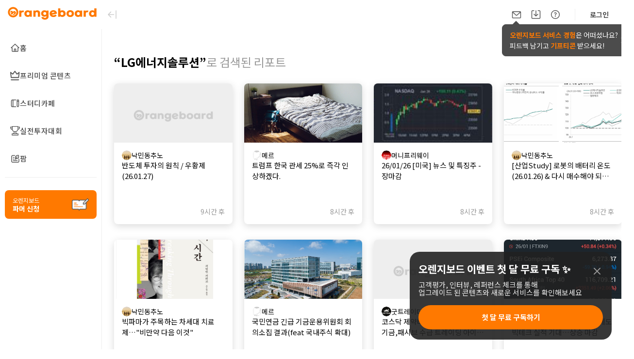

--- FILE ---
content_type: text/html; charset=utf-8
request_url: https://orangeboard.co.kr/tag/1082
body_size: 157873
content:
<!DOCTYPE html><html><head><meta charSet="utf-8"/><link rel="preconnect" href="https://fonts.googleapis.com"/><link rel="preconnect" href="https://fonts.gstatic.com" crossorigin=""/><link rel="preconnect" href="https://fonts.gstatic.com" crossorigin /><meta charSet="utf-8"/><meta name="viewport" content="width=device-width, initial-scale=1"/><link rel="apple-touch-icon" sizes="57x57" href="/favicon/apple-icon-57x57.png"/><link rel="apple-touch-icon" sizes="60x60" href="/favicon/apple-icon-60x60.png"/><link rel="apple-touch-icon" sizes="72x72" href="/favicon/apple-icon-72x72.png"/><link rel="apple-touch-icon" sizes="76x76" href="/favicon/apple-icon-76x76.png"/><link rel="apple-touch-icon" sizes="114x114" href="/favicon/apple-icon-114x114.png"/><link rel="apple-touch-icon" sizes="120x120" href="/favicon/apple-icon-120x120.png"/><link rel="apple-touch-icon" sizes="144x144" href="/favicon/apple-icon-144x144.png"/><link rel="apple-touch-icon" sizes="152x152" href="/favicon/apple-icon-152x152.png"/><link rel="apple-touch-icon" sizes="180x180" href="/favicon/apple-icon-180x180.png"/><link rel="icon" type="image/png" sizes="192x192" href="/favicon/android-icon-192x192.png"/><link rel="icon" type="image/png" sizes="32x32" href="/favicon/favicon-32x32.png"/><link rel="icon" type="image/png" sizes="96x96" href="/favicon/favicon-96x96.png"/><link rel="icon" type="image/png" sizes="16x16" href="/favicon/favicon-16x16.png"/><link rel="manifest" href="/favicon/manifest.json"/><meta name="msapplication-TileColor" content="#ffffff"/><meta name="msapplication-TileImage" content="/favicon/ms-icon-144x144.png"/><meta name="theme-color" content="#ffffff"/><script async="" src="https://pagead2.googlesyndication.com/pagead/js/adsbygoogle.js?client=ca-pub-5230413428612561" crossorigin="anonymous"></script><title>LG에너지솔루션 | 오렌지보드 태그 검색</title><meta name="description" content="&#x27;LG에너지솔루션&#x27;의 태그 검색 결과 입니다."/><meta property="og:title" content="LG에너지솔루션 | 오렌지보드 태그 검색"/><meta property="og:description" content="&#x27;LG에너지솔루션&#x27;의 태그 검색 결과 입니다."/><meta property="og:image" content="https://cdn.orangeboard.co.kr/public/images/logo/orangeboard_default_logo.png?v=2"/><meta property="og:site_name" content="오렌지보드"/><meta property="og:url" content="https://orangeboard.co.kr/tag/1082"/><meta property="og:image:width" content="1200"/><meta property="og:image:height" content="630"/><meta property="og:keyword" content="주식정보플랫폼, 주식리포트, 데일리오렌지, 알려주가, 가치투자, 기업가치, 기업분석, 투자지혜, 투자바이블, 투자결정, 투자인사이트, 크리에이터, 시황, 경제이슈, 종목분석, 해외기업리포트, 미국리포트, 베트남리포트, 재무, 수급, 밸류에이션, 컨센서스, 적정주가, 목표주가, 스크리닝"/><meta name="twitter:title" content="LG에너지솔루션 | 오렌지보드 태그 검색"/><meta name="twitter:description" content="&#x27;LG에너지솔루션&#x27;의 태그 검색 결과 입니다."/><meta name="twitter:card" content="summary"/><meta name="next-head-count" content="33"/><link rel="preload" href="/_next/static/css/5c620ad626e42d59.css" as="style"/><link rel="stylesheet" href="/_next/static/css/5c620ad626e42d59.css" data-n-g=""/><noscript data-n-css=""></noscript><script defer="" nomodule="" src="/_next/static/chunks/polyfills-5cd94c89d3acac5f.js"></script><script src="/_next/static/chunks/webpack-7598876ae4e88476.js" defer=""></script><script src="/_next/static/chunks/framework-24d0501bd378d04c.js" defer=""></script><script src="/_next/static/chunks/main-ec5012f8913fd7fa.js" defer=""></script><script src="/_next/static/chunks/pages/_app-1cd236eb244655c8.js" defer=""></script><script src="/_next/static/chunks/4909-977ca1e13fc1c48b.js" defer=""></script><script src="/_next/static/chunks/4149-3b6529566342087f.js" defer=""></script><script src="/_next/static/chunks/297-eef031ee34b4f8fe.js" defer=""></script><script src="/_next/static/chunks/4542-5d5b23a9d9ce0024.js" defer=""></script><script src="/_next/static/chunks/5979-58e6ae923e59a50b.js" defer=""></script><script src="/_next/static/chunks/592-e84b96cc255af605.js" defer=""></script><script src="/_next/static/chunks/8368-41f1a651e5ef0bef.js" defer=""></script><script src="/_next/static/chunks/6753-519ed697e2d11484.js" defer=""></script><script src="/_next/static/chunks/1202-01d82cf25b45301c.js" defer=""></script><script src="/_next/static/chunks/pages/tag/%5BtagId%5D-177163b29d5a3605.js" defer=""></script><script src="/_next/static/C9IZGYMhdNbCW7t6a8x0U/_buildManifest.js" defer=""></script><script src="/_next/static/C9IZGYMhdNbCW7t6a8x0U/_ssgManifest.js" defer=""></script><script src="/_next/static/C9IZGYMhdNbCW7t6a8x0U/_middlewareManifest.js" defer=""></script><style data-styled="" data-styled-version="5.3.3">pre{font-family:'Noto Sans KR','Apple Color Emoji','Segoe UI Emoji','Segoe UI Symbol';margin-bottom:0;white-space:pre-wrap;word-wrap:break-word;}/*!sc*/
a,p,span,h2,h3,h4,h5,h6{margin:0;}/*!sc*/
a{color:inherit;-webkit-text-decoration:none;text-decoration:none;-webkit-transition-duration:inherit;transition-duration:inherit;}/*!sc*/
a:hover{color:inherit;}/*!sc*/
button{margin:0;padding:0;border:none;background-color:0;}/*!sc*/
data-styled.g4[id="sc-global-llBuSZ1"]{content:"sc-global-llBuSZ1,"}/*!sc*/
.QhtRf{display:-webkit-box;display:-webkit-flex;display:-ms-flexbox;display:flex;-webkit-align-items:center;-webkit-box-align:center;-ms-flex-align:center;align-items:center;}/*!sc*/
.hWwprg{display:-webkit-box;display:-webkit-flex;display:-ms-flexbox;display:flex;-webkit-align-items:center;-webkit-box-align:center;-ms-flex-align:center;align-items:center;gap:10px;margin:0 0 0 20px;}/*!sc*/
.kZjcnQ{display:-webkit-box;display:-webkit-flex;display:-ms-flexbox;display:flex;-webkit-flex-direction:column;-ms-flex-direction:column;flex-direction:column;gap:40px;}/*!sc*/
.iFqWrE{display:-webkit-box;display:-webkit-flex;display:-ms-flexbox;display:flex;-webkit-flex-direction:column;-ms-flex-direction:column;flex-direction:column;gap:8px;}/*!sc*/
.kgABzY{display:-webkit-box;display:-webkit-flex;display:-ms-flexbox;display:flex;-webkit-align-items:center;-webkit-box-align:center;-ms-flex-align:center;align-items:center;gap:8px;}/*!sc*/
.cRmkFd{display:-webkit-box;display:-webkit-flex;display:-ms-flexbox;display:flex;gap:6px;}/*!sc*/
.fZSfpP{display:-webkit-box;display:-webkit-flex;display:-ms-flexbox;display:flex;-webkit-align-items:center;-webkit-box-align:center;-ms-flex-align:center;align-items:center;-webkit-box-pack:end;-webkit-justify-content:flex-end;-ms-flex-pack:end;justify-content:flex-end;height:100%;}/*!sc*/
data-styled.g5[id="styles__FlexBox-sc-tm4ali-0"]{content:"QhtRf,hWwprg,kZjcnQ,iFqWrE,kgABzY,cRmkFd,fZSfpP,"}/*!sc*/
.eAhSPJ{font-size:16px;font-weight:500;}/*!sc*/
data-styled.g10[id="styles__H5-sc-tm4ali-5"]{content:"eAhSPJ,"}/*!sc*/
.dqAuue{padding:0;line-height:1;background:none;border:none;cursor:pointer;}/*!sc*/
data-styled.g12[id="styles__IconButton-sc-tm4ali-7"]{content:"dqAuue,"}/*!sc*/
.drpFKU{-webkit-flex-shrink:0;-ms-flex-negative:0;flex-shrink:0;height:24px;}/*!sc*/
.drpFIs{-webkit-flex-shrink:0;-ms-flex-negative:0;flex-shrink:0;height:20px;}/*!sc*/
data-styled.g15[id="styles__Svg-sc-1g7msta-0"]{content:"drpFKU,drpFIs,"}/*!sc*/
.bUHSOV{display:-webkit-box;display:-webkit-flex;display:-ms-flexbox;display:flex;-webkit-box-pack:center;-webkit-justify-content:center;-ms-flex-pack:center;justify-content:center;width:100%;min-width:1096px;padding:0 26px;background:#F9FAFB;}/*!sc*/
data-styled.g48[id="Footer-sc-duvb5b-0"]{content:"bUHSOV,"}/*!sc*/
.eSBOZL{width:1044px;padding:40px 0 75px;}/*!sc*/
data-styled.g49[id="Footer__FooterContainer-sc-duvb5b-1"]{content:"eSBOZL,"}/*!sc*/
.ejTiSE{display:-webkit-box;display:-webkit-flex;display:-ms-flexbox;display:flex;-webkit-flex-direction:column;-ms-flex-direction:column;flex-direction:column;gap:24px;padding-bottom:24px;border-bottom:1px solid #D6D6D6;}/*!sc*/
data-styled.g50[id="Footer__NoticeContainer-sc-duvb5b-2"]{content:"ejTiSE,"}/*!sc*/
.cfWruR{color:var(--grey-500,#999);font-feature-settings:'liga' off,'clig' off;font-family:'Noto Sans KR';font-size:1.2rem;font-style:normal;font-weight:500;line-height:normal;}/*!sc*/
data-styled.g51[id="Footer__NoticeText-sc-duvb5b-3"]{content:"cfWruR,"}/*!sc*/
.kZQkTo{padding-top:13px;}/*!sc*/
data-styled.g52[id="Footer__CompanyContainer-sc-duvb5b-4"]{content:"kZQkTo,"}/*!sc*/
.evYpNL{margin-bottom:4px;display:-webkit-box;display:-webkit-flex;display:-ms-flexbox;display:flex;-webkit-box-pack:justify;-webkit-justify-content:space-between;-ms-flex-pack:justify;justify-content:space-between;-webkit-align-items:center;-webkit-box-align:center;-ms-flex-align:center;align-items:center;}/*!sc*/
data-styled.g53[id="Footer__LinkContainer-sc-duvb5b-5"]{content:"evYpNL,"}/*!sc*/
.gkOHfu{display:-webkit-box;display:-webkit-flex;display:-ms-flexbox;display:flex;gap:24px;}/*!sc*/
data-styled.g54[id="Footer__TermsUrlContainer-sc-duvb5b-6"]{content:"gkOHfu,"}/*!sc*/
.hwATMY{color:var(--grey-800,#4c4c4c);font-feature-settings:'liga' off,'clig' off;font-family:'Noto Sans KR';font-size:1.4rem;font-style:normal;font-weight:500;line-height:normal;-webkit-letter-spacing:0.0563rem;-moz-letter-spacing:0.0563rem;-ms-letter-spacing:0.0563rem;letter-spacing:0.0563rem;}/*!sc*/
.hwATMY:hover{-webkit-text-decoration:underline;text-decoration:underline;text-underline-offset:2px;}/*!sc*/
data-styled.g55[id="Footer__TermsAnchor-sc-duvb5b-7"]{content:"hwATMY,"}/*!sc*/
.egplam{display:-webkit-box;display:-webkit-flex;display:-ms-flexbox;display:flex;gap:15px;}/*!sc*/
data-styled.g56[id="Footer__SNSContainer-sc-duvb5b-8"]{content:"egplam,"}/*!sc*/
.cSxzPF{width:40px;height:40px;border-radius:50%;background-color:#f2f2f2;}/*!sc*/
data-styled.g57[id="Footer__SNSImage-sc-duvb5b-9"]{content:"cSxzPF,"}/*!sc*/
.eyKhjC{color:var(--grey-500,#999);font-family:'Noto Sans KR';font-size:1.2rem;font-style:normal;font-weight:500;line-height:normal;}/*!sc*/
data-styled.g58[id="Footer__InfoText-sc-duvb5b-10"]{content:"eyKhjC,"}/*!sc*/
.boiiOP{margin-bottom:23px;}/*!sc*/
data-styled.g59[id="Footer__ContactContainer-sc-duvb5b-11"]{content:"boiiOP,"}/*!sc*/
.bKzcCb{width:440px;display:-webkit-box;display:-webkit-flex;display:-ms-flexbox;display:flex;-webkit-flex-wrap:wrap;-ms-flex-wrap:wrap;flex-wrap:wrap;gap:2px 0;}/*!sc*/
.bKzcCb > p:not(:last-child,:nth-child(3))::after{content:'';display:inline-block;width:1px;height:10px;background-color:#CCCCCC;margin-left:8px;margin-right:8px;}/*!sc*/
data-styled.g60[id="Footer__BusinessInfoContainer-sc-duvb5b-12"]{content:"bKzcCb,"}/*!sc*/
.hjAqJr{-webkit-transform:rotate(0deg);-ms-transform:rotate(0deg);transform:rotate(0deg);}/*!sc*/
data-styled.g61[id="ArrowBarOutlined__CustomSvg-sc-yi0kqv-0"]{content:"hjAqJr,"}/*!sc*/
.DLIRw{position:relative;}/*!sc*/
.DLIRw:hover > div{display:block;}/*!sc*/
data-styled.g62[id="HoverTooltip__Container-sc-joe1fk-0"]{content:"DLIRw,"}/*!sc*/
.fHWzxa{display:none;width:-webkit-max-content;width:-moz-max-content;width:max-content;position:absolute;top:calc(100% + 4px);left:50%;-webkit-transform:translateX(-50%);-ms-transform:translateX(-50%);transform:translateX(-50%);padding:4px 3px;background-color:#4C4C4C;border-radius:4px;color:#fff;font-family:'Noto Sans KR';font-size:1.3rem;font-style:normal;font-weight:400;line-height:1.3rem;}/*!sc*/
data-styled.g63[id="HoverTooltip__Tooltip-sc-joe1fk-1"]{content:"fHWzxa,"}/*!sc*/
.kxiQlZ{position:relative;line-height:1;}/*!sc*/
data-styled.g64[id="HeaderAppDownloadButton__Container-sc-qjzofa-0"]{content:"kxiQlZ,"}/*!sc*/
.boFxUM{padding:8px;-webkit-transition-duration:0.4s;transition-duration:0.4s;border-radius:6px;}/*!sc*/
.boFxUM:hover{background-color:#F5F5F5;}/*!sc*/
data-styled.g65[id="HeaderAppDownloadButton__Button-sc-qjzofa-1"]{content:"boFxUM,"}/*!sc*/
.qcZcK{display:inline-block;width:20px;height:20px;border-radius:50%;overflow:hidden;line-height:0;-webkit-flex-shrink:0;-ms-flex-negative:0;flex-shrink:0;}/*!sc*/
data-styled.g87[id="ProfileImg__ImgWrapper-sc-s769my-0"]{content:"qcZcK,"}/*!sc*/
.cYhzbf{object-fit:cover;width:100%;height:100%;border-radius:50%;border:1px solid none;}/*!sc*/
data-styled.g88[id="ProfileImg__Img-sc-s769my-1"]{content:"cYhzbf,"}/*!sc*/
.ffeGeN{padding:0 16px;position:fixed;top:0;left:0;width:100%;min-width:1280px;height:60px;background-color:#fff;z-index:10;display:-webkit-box;display:-webkit-flex;display:-ms-flexbox;display:flex;-webkit-align-items:center;-webkit-box-align:center;-ms-flex-align:center;align-items:center;-webkit-box-pack:justify;-webkit-justify-content:space-between;-ms-flex-pack:justify;justify-content:space-between;}/*!sc*/
data-styled.g108[id="ActionBar__Container-sc-47yiun-0"]{content:"ffeGeN,"}/*!sc*/
.hBwnyP{display:-webkit-box;display:-webkit-flex;display:-ms-flexbox;display:flex;-webkit-align-items:center;-webkit-box-align:center;-ms-flex-align:center;align-items:center;}/*!sc*/
data-styled.g109[id="ActionBar__LeftActionContainer-sc-47yiun-1"]{content:"hBwnyP,"}/*!sc*/
.ztUgT{padding:16px 0;}/*!sc*/
data-styled.g110[id="ActionBar__LogoAnchor-sc-47yiun-2"]{content:"ztUgT,"}/*!sc*/
.fDzlYq{margin-left:12px;}/*!sc*/
data-styled.g111[id="ActionBar__SideBarToggleBtnWrapper-sc-47yiun-3"]{content:"fDzlYq,"}/*!sc*/
.jZgOlc{padding:8px;}/*!sc*/
.jZgOlc:hover{background-color:#F5F5F5;border-radius:10px;}/*!sc*/
.jZgOlc:hover span{display:block;}/*!sc*/
data-styled.g112[id="ActionBar__SideBarToggleBtn-sc-47yiun-4"]{content:"jZgOlc,"}/*!sc*/
.dmIQiv{padding:9px 10px;border-radius:5px;font-family:'Noto Sans KR';font-size:1.4rem;font-style:normal;font-weight:700;line-height:1;-webkit-transition:all 0.4s;transition:all 0.4s;padding:8px;display:block;line-height:1;border-radius:6px;}/*!sc*/
.dmIQiv:hover{background-color:#F5F5F5;}/*!sc*/
.kHZbdk{padding:9px 10px;border-radius:5px;font-family:'Noto Sans KR';font-size:1.4rem;font-style:normal;font-weight:700;line-height:1;-webkit-transition:all 0.4s;transition:all 0.4s;background-color:transparent;color:#4C4C4C;}/*!sc*/
.kHZbdk:hover{background-color:#F5F5F5;}/*!sc*/
data-styled.g114[id="ActionBar__Anchor-sc-47yiun-6"]{content:"dmIQiv,kHZbdk,"}/*!sc*/
.cvzZcd{position:relative;padding-right:21px;display:-webkit-box;display:-webkit-flex;display:-ms-flexbox;display:flex;-webkit-align-items:center;-webkit-box-align:center;-ms-flex-align:center;align-items:center;gap:9px;}/*!sc*/
.cvzZcd::after{content:'';position:absolute;display:-webkit-box;display:-webkit-flex;display:-ms-flexbox;display:flex;-webkit-align-items:center;-webkit-box-align:center;-ms-flex-align:center;align-items:center;right:0;width:1px;height:24px;background-color:#EEEEEE;}/*!sc*/
data-styled.g115[id="ActionBar__IconButtonContainer-sc-47yiun-7"]{content:"cvzZcd,"}/*!sc*/
.drwrNt{position:relative;}/*!sc*/
data-styled.g116[id="ActionBar__IconAndSpeechBubbleContainer-sc-47yiun-8"]{content:"drwrNt,"}/*!sc*/
.eMjkpF{-webkit-transform:rotate(0deg);-ms-transform:rotate(0deg);transform:rotate(0deg);}/*!sc*/
data-styled.g119[id="StudyOutlined__CustomSvg-sc-1skckbn-0"]{content:"eMjkpF,"}/*!sc*/
.jhOynw{-webkit-transform:rotate(0deg);-ms-transform:rotate(0deg);transform:rotate(0deg);}/*!sc*/
data-styled.g120[id="FarmOutlined__CustomSvg-sc-6tc97d-0"]{content:"jhOynw,"}/*!sc*/
.hwiFHM{margin:0;padding:0;display:-webkit-box;display:-webkit-flex;display:-ms-flexbox;display:flex;-webkit-flex-direction:column;-ms-flex-direction:column;flex-direction:column;list-style:none;}/*!sc*/
data-styled.g121[id="SideMenuList__List-sc-1wh9h5m-0"]{content:"hwiFHM,"}/*!sc*/
.gxTXUo{display:-webkit-box;display:-webkit-flex;display:-ms-flexbox;display:flex;-webkit-align-items:center;-webkit-box-align:center;-ms-flex-align:center;align-items:center;gap:10px;padding:18px 11px;border-radius:10px;-webkit-transition-duration:0.4s;transition-duration:0.4s;background-color:transparent;}/*!sc*/
.gxTXUo:hover{background-color:#F5F5F5;}/*!sc*/
data-styled.g124[id="SideMenuList__OpenMenuItem-sc-1wh9h5m-3"]{content:"gxTXUo,"}/*!sc*/
.kiCVDn{width:20px;height:20px;}/*!sc*/
data-styled.g125[id="SideMenuList__OpenMenuIcon-sc-1wh9h5m-4"]{content:"kiCVDn,"}/*!sc*/
.HMXYC{color:var(--grey-800,#4c4c4c);font-feature-settings:'liga' off,'clig' off;font-family:'Noto Sans KR';font-size:1.5rem;font-style:normal;font-weight:500;line-height:normal;-webkit-letter-spacing:0.0563rem;-moz-letter-spacing:0.0563rem;-ms-letter-spacing:0.0563rem;letter-spacing:0.0563rem;}/*!sc*/
data-styled.g127[id="SideMenuList__MenuName-sc-1wh9h5m-6"]{content:"HMXYC,"}/*!sc*/
.bTqlrp{display:-webkit-box;display:-webkit-flex;display:-ms-flexbox;display:flex;-webkit-box-pack:justify;-webkit-justify-content:space-between;-ms-flex-pack:justify;justify-content:space-between;-webkit-align-items:center;-webkit-box-align:center;-ms-flex-align:center;align-items:center;background-color:#FF7900;padding:12px 16px;border-radius:8px;width:100%;border:none;cursor:pointer;margin:16px 0;}/*!sc*/
data-styled.g128[id="FammerGuide__Wrapper-sc-eobrej-0"]{content:"bTqlrp,"}/*!sc*/
.cSyaVo{display:-webkit-box;display:-webkit-flex;display:-ms-flexbox;display:flex;-webkit-flex-direction:column;-ms-flex-direction:column;flex-direction:column;text-align:left;}/*!sc*/
data-styled.g129[id="FammerGuide__TextContainer-sc-eobrej-1"]{content:"cSyaVo,"}/*!sc*/
.iTnwrt{font-size:12px;color:#FFFFFF;line-height:1.2;}/*!sc*/
data-styled.g130[id="FammerGuide__SubText-sc-eobrej-2"]{content:"iTnwrt,"}/*!sc*/
.bryVAn{font-size:14px;font-weight:600;color:#FFFFFF;line-height:1.2;margin-top:2px;}/*!sc*/
data-styled.g131[id="FammerGuide__MainText-sc-eobrej-3"]{content:"bryVAn,"}/*!sc*/
.jeUFlP{width:35px;height:35px;-webkit-flex-shrink:0;-ms-flex-negative:0;flex-shrink:0;}/*!sc*/
.jeUFlP img{width:100%;height:100%;object-fit:contain;display:block;}/*!sc*/
data-styled.g132[id="FammerGuide__IconWrapper-sc-eobrej-4"]{content:"jeUFlP,"}/*!sc*/
.bOhnDf{-webkit-transform:rotate(0deg);-ms-transform:rotate(0deg);transform:rotate(0deg);}/*!sc*/
data-styled.g149[id="HmoeIcon__CustomSvg-sc-1wzmm6z-0"]{content:"bOhnDf,"}/*!sc*/
.dfya-df{-webkit-transform:rotate(0deg);-ms-transform:rotate(0deg);transform:rotate(0deg);}/*!sc*/
data-styled.g150[id="Invest__CustomSvg-sc-5poco9-0"]{content:"dfya-df,"}/*!sc*/
.kfYRew{-webkit-transform:rotate(0deg);-ms-transform:rotate(0deg);transform:rotate(0deg);}/*!sc*/
data-styled.g151[id="PremiumContents__CustomSvg-sc-1haitrm-0"]{content:"kfYRew,"}/*!sc*/
.gwegIo{position:fixed;top:0;left:0;width:210px;height:calc(100vh);margin-top:60px;padding-bottom:60px;background-color:#fff;border-right:1px solid #EEEEEE;z-index:1;overflow-y:auto;}/*!sc*/
.gwegIo > div:not(:last-child){border-bottom:1px solid #EEEEEE;}/*!sc*/
.gwegIo::-webkit-scrollbar{width:4px;}/*!sc*/
.gwegIo::-webkit-scrollbar-thumb{background:#CCCCCC;border-radius:2px;}/*!sc*/
.gwegIo::-webkit-scrollbar-track{background:#EEEEEE;border-radius:2px;}/*!sc*/
data-styled.g153[id="SideBar__OpenSideBarContainer-sc-yqci3b-1"]{content:"gwegIo,"}/*!sc*/
.eAtOVs{margin:0 10px;padding:10px 0;}/*!sc*/
data-styled.g155[id="SideBar__OpenMenuListWrapper-sc-yqci3b-3"]{content:"eAtOVs,"}/*!sc*/
.jyMkOn{padding-left:210px;}/*!sc*/
data-styled.g165[id="MainLayout__ContentContainer-sc-sal3me-0"]{content:"jyMkOn,"}/*!sc*/
.gmfVhM{position:relative;width:100%;min-width:1096px;margin:0 auto;padding-top:60px;}/*!sc*/
data-styled.g166[id="MainLayout__Main-sc-sal3me-1"]{content:"gmfVhM,"}/*!sc*/
.kcaXhT{box-shadow:0px 4px 16px rgba(0,0,0,0.15);background:#FFFFFF;border-radius:8px;box-sizing:border-box;height:100%;}/*!sc*/
data-styled.g711[id="Card__CardWrapper-sc-15knsvu-0"]{content:"kcaXhT,"}/*!sc*/
.ilqSJb{padding:4px;font-size:1.2rem;font-weight:400;line-height:1;border-radius:2px;color:#333333;opacity:0.7;box-shadow:inset 0 0 0 1px #333333;}/*!sc*/
data-styled.g712[id="RateOfReturnInfo__RateOfReturnBox-sc-o5sgg3-0"]{content:"ilqSJb,"}/*!sc*/
.lbHXip{display:inline-block;height:20px;-webkit-flex-shrink:0;-ms-flex-negative:0;flex-shrink:0;padding:4px;border-radius:2px;font-weight:400;font-size:1.2rem;line-height:1;box-shadow:inset 0 0 0 1px #FF7900;color:#FF7900;}/*!sc*/
data-styled.g713[id="styles__Label-sc-1khfo2y-0"]{content:"lbHXip,"}/*!sc*/
.hvKNxi{position:relative;padding-top:50%;cursor:pointer;}/*!sc*/
.hvKNxi .v2__EmbargoBox-sc-1816fe6-0{display:-webkit-box;display:-webkit-flex;display:-ms-flexbox;display:flex;}/*!sc*/
data-styled.g768[id="v2__ThumbnailWrapper-sc-1816fe6-1"]{content:"hvKNxi,"}/*!sc*/
.foNnDJ{position:absolute;border-radius:8px 8px 0 0;top:0;width:100%;height:100%;object-fit:cover;}/*!sc*/
data-styled.g769[id="v2__Thumbnail-sc-1816fe6-2"]{content:"foNnDJ,"}/*!sc*/
.dyCXAJ{text-overflow:ellipsis;white-space:nowrap;overflow:hidden;}/*!sc*/
data-styled.g770[id="v2__CreatorPageLink-sc-1816fe6-3"]{content:"dyCXAJ,"}/*!sc*/
.blOsNN{-webkit-flex-shrink:0;-ms-flex-negative:0;flex-shrink:0;}/*!sc*/
data-styled.g771[id="v2__CustomProfileImg-sc-1816fe6-4"]{content:"blOsNN,"}/*!sc*/
.hPgJqB{text-overflow:ellipsis;white-space:nowrap;overflow:hidden;font-size:1.4rem;font-weight:400;line-height:normal;color:#000000;}/*!sc*/
data-styled.g772[id="v2__Nickname-sc-1816fe6-5"]{content:"hPgJqB,"}/*!sc*/
.gXzIZt{display:-webkit-box;display:-webkit-flex;display:-ms-flexbox;display:flex;-webkit-flex-direction:column;-ms-flex-direction:column;flex-direction:column;padding:16px 16px 16px 16px;}/*!sc*/
.gXzIZt .orange_icon{width:100%;}/*!sc*/
.gXzIZt .orange_icon > img{width:20px;height:21px;}/*!sc*/
data-styled.g773[id="v2__Contents-sc-1816fe6-6"]{content:"gXzIZt,"}/*!sc*/
.jmeTvP{-webkit-tap-highlight-color:#F2F2F2;}/*!sc*/
data-styled.g774[id="v2__TitleLink-sc-1816fe6-7"]{content:"jmeTvP,"}/*!sc*/
.hsLyic{margin:0;overflow:hidden;line-height:1.5;font-weight:400;text-overflow:ellipsis;display:-webkit-box;-webkit-line-clamp:2;-webkit-box-orient:vertical;word-wrap:break-word;cursor:pointer;-webkit-tap-highlight-color:#F2F2F2;font-size:15px;color:#000000;}/*!sc*/
data-styled.g775[id="v2__Title-sc-1816fe6-8"]{content:"hsLyic,"}/*!sc*/
.eUjazy{margin-bottom:6px;height:110px;}/*!sc*/
data-styled.g776[id="v2__MainInfoFlexBox-sc-1816fe6-9"]{content:"eUjazy,"}/*!sc*/
.iWUhrd{-webkit-flex-shrink:0;-ms-flex-negative:0;flex-shrink:0;margin-left:2px;font-size:1.4rem;font-weight:400;line-height:normal;color:#999999;}/*!sc*/
data-styled.g779[id="v2__ReportDate-sc-1816fe6-12"]{content:"iWUhrd,"}/*!sc*/
.hPjafb{max-width:1200px;margin:0 auto;padding:0 25px;padding-bottom:80px;}/*!sc*/
@media screen and (max-width:767px){.hPjafb{padding:0 16px;}}/*!sc*/
data-styled.g1937[id="tagId__TagReportResultBox-sc-1q8od4x-0"]{content:"hPjafb,"}/*!sc*/
.bKTQjk{margin-top:56px;margin-bottom:32px;font-size:2.4rem;font-weight:400;line-height:1;color:#999999;}/*!sc*/
.bKTQjk > .tag-name{font-weight:700;color:#000000;}/*!sc*/
data-styled.g1938[id="tagId__TagTitleH1-sc-1q8od4x-1"]{content:"bKTQjk,"}/*!sc*/
</style><style data-href="https://fonts.googleapis.com/css2?family=Noto+Sans+KR:wght@300;400;500;700;900&family=Noto+Sans+Kannada:wght@100..900&display=fallback&subset=korean">@font-face{font-family:'Noto Sans KR';font-style:normal;font-weight:300;font-display:fallback;src:url(https://fonts.gstatic.com/l/font?kit=PbyxFmXiEBPT4ITbgNA5Cgms3VYcOA-vvnIzzrQyeLc&skey=87e7ee645936e2c7&v=v39) format('woff')}@font-face{font-family:'Noto Sans KR';font-style:normal;font-weight:400;font-display:fallback;src:url(https://fonts.gstatic.com/l/font?kit=PbyxFmXiEBPT4ITbgNA5Cgms3VYcOA-vvnIzzuoyeLc&skey=87e7ee645936e2c7&v=v39) format('woff')}@font-face{font-family:'Noto Sans KR';font-style:normal;font-weight:500;font-display:fallback;src:url(https://fonts.gstatic.com/l/font?kit=PbyxFmXiEBPT4ITbgNA5Cgms3VYcOA-vvnIzztgyeLc&skey=87e7ee645936e2c7&v=v39) format('woff')}@font-face{font-family:'Noto Sans KR';font-style:normal;font-weight:700;font-display:fallback;src:url(https://fonts.gstatic.com/l/font?kit=PbyxFmXiEBPT4ITbgNA5Cgms3VYcOA-vvnIzzg01eLc&skey=87e7ee645936e2c7&v=v39) format('woff')}@font-face{font-family:'Noto Sans KR';font-style:normal;font-weight:900;font-display:fallback;src:url(https://fonts.gstatic.com/l/font?kit=PbyxFmXiEBPT4ITbgNA5Cgms3VYcOA-vvnIzzkM1eLc&skey=87e7ee645936e2c7&v=v39) format('woff')}@font-face{font-family:'Noto Sans Kannada';font-style:normal;font-weight:100;font-stretch:normal;font-display:fallback;src:url(https://fonts.gstatic.com/l/font?kit=8vIs7xs32H97qzQKnzfeXycxXZyUmySvZWItmf1fe6TVmgop9ndpS-BqHEyGrDvMzSE&skey=55a4e48afa1349dd&v=v31) format('woff')}@font-face{font-family:'Noto Sans Kannada';font-style:normal;font-weight:200;font-stretch:normal;font-display:fallback;src:url(https://fonts.gstatic.com/l/font?kit=8vIs7xs32H97qzQKnzfeXycxXZyUmySvZWItmf1fe6TVmgop9ndpS-BqHEyGrLvNzSE&skey=55a4e48afa1349dd&v=v31) format('woff')}@font-face{font-family:'Noto Sans Kannada';font-style:normal;font-weight:300;font-stretch:normal;font-display:fallback;src:url(https://fonts.gstatic.com/l/font?kit=8vIs7xs32H97qzQKnzfeXycxXZyUmySvZWItmf1fe6TVmgop9ndpS-BqHEyGrGXNzSE&skey=55a4e48afa1349dd&v=v31) format('woff')}@font-face{font-family:'Noto Sans Kannada';font-style:normal;font-weight:400;font-stretch:normal;font-display:fallback;src:url(https://fonts.gstatic.com/l/font?kit=8vIs7xs32H97qzQKnzfeXycxXZyUmySvZWItmf1fe6TVmgop9ndpS-BqHEyGrDvNzSE&skey=55a4e48afa1349dd&v=v31) format('woff')}@font-face{font-family:'Noto Sans Kannada';font-style:normal;font-weight:500;font-stretch:normal;font-display:fallback;src:url(https://fonts.gstatic.com/l/font?kit=8vIs7xs32H97qzQKnzfeXycxXZyUmySvZWItmf1fe6TVmgop9ndpS-BqHEyGrAnNzSE&skey=55a4e48afa1349dd&v=v31) format('woff')}@font-face{font-family:'Noto Sans Kannada';font-style:normal;font-weight:600;font-stretch:normal;font-display:fallback;src:url(https://fonts.gstatic.com/l/font?kit=8vIs7xs32H97qzQKnzfeXycxXZyUmySvZWItmf1fe6TVmgop9ndpS-BqHEyGrOXKzSE&skey=55a4e48afa1349dd&v=v31) format('woff')}@font-face{font-family:'Noto Sans Kannada';font-style:normal;font-weight:700;font-stretch:normal;font-display:fallback;src:url(https://fonts.gstatic.com/l/font?kit=8vIs7xs32H97qzQKnzfeXycxXZyUmySvZWItmf1fe6TVmgop9ndpS-BqHEyGrNzKzSE&skey=55a4e48afa1349dd&v=v31) format('woff')}@font-face{font-family:'Noto Sans Kannada';font-style:normal;font-weight:800;font-stretch:normal;font-display:fallback;src:url(https://fonts.gstatic.com/l/font?kit=8vIs7xs32H97qzQKnzfeXycxXZyUmySvZWItmf1fe6TVmgop9ndpS-BqHEyGrLvKzSE&skey=55a4e48afa1349dd&v=v31) format('woff')}@font-face{font-family:'Noto Sans Kannada';font-style:normal;font-weight:900;font-stretch:normal;font-display:fallback;src:url(https://fonts.gstatic.com/l/font?kit=8vIs7xs32H97qzQKnzfeXycxXZyUmySvZWItmf1fe6TVmgop9ndpS-BqHEyGrJLKzSE&skey=55a4e48afa1349dd&v=v31) format('woff')}@font-face{font-family:'Noto Sans KR';font-style:normal;font-weight:300;font-display:fallback;src:url(https://fonts.gstatic.com/s/notosanskr/v39/PbykFmXiEBPT4ITbgNA5Cgm203Tq4JJWq209pU0DPdWuqxJFA4GNDCBYtw.0.woff2) format('woff2');unicode-range:U+f9ca-fa0b,U+ff03-ff05,U+ff07,U+ff0a-ff0b,U+ff0d-ff19,U+ff1b,U+ff1d,U+ff20-ff5b,U+ff5d,U+ffe0-ffe3,U+ffe5-ffe6}@font-face{font-family:'Noto Sans KR';font-style:normal;font-weight:300;font-display:fallback;src:url(https://fonts.gstatic.com/s/notosanskr/v39/PbykFmXiEBPT4ITbgNA5Cgm203Tq4JJWq209pU0DPdWuqxJFA4GNDCBYtw.1.woff2) format('woff2');unicode-range:U+f92f-f980,U+f982-f9c9}@font-face{font-family:'Noto Sans KR';font-style:normal;font-weight:300;font-display:fallback;src:url(https://fonts.gstatic.com/s/notosanskr/v39/PbykFmXiEBPT4ITbgNA5Cgm203Tq4JJWq209pU0DPdWuqxJFA4GNDCBYtw.2.woff2) format('woff2');unicode-range:U+d723-d728,U+d72a-d733,U+d735-d748,U+d74a-d74f,U+d752-d753,U+d755-d757,U+d75a-d75f,U+d762-d764,U+d766-d768,U+d76a-d76b,U+d76d-d76f,U+d771-d787,U+d789-d78b,U+d78d-d78f,U+d791-d797,U+d79a,U+d79c,U+d79e-d7a3,U+f900-f909,U+f90b-f92e}@font-face{font-family:'Noto Sans KR';font-style:normal;font-weight:300;font-display:fallback;src:url(https://fonts.gstatic.com/s/notosanskr/v39/PbykFmXiEBPT4ITbgNA5Cgm203Tq4JJWq209pU0DPdWuqxJFA4GNDCBYtw.3.woff2) format('woff2');unicode-range:U+d679-d68b,U+d68e-d69e,U+d6a0,U+d6a2-d6a7,U+d6a9-d6c3,U+d6c6-d6c7,U+d6c9-d6cb,U+d6cd-d6d3,U+d6d5-d6d6,U+d6d8-d6e3,U+d6e5-d6e7,U+d6e9-d6fb,U+d6fd-d717,U+d719-d71f,U+d721-d722}@font-face{font-family:'Noto Sans KR';font-style:normal;font-weight:300;font-display:fallback;src:url(https://fonts.gstatic.com/s/notosanskr/v39/PbykFmXiEBPT4ITbgNA5Cgm203Tq4JJWq209pU0DPdWuqxJFA4GNDCBYtw.4.woff2) format('woff2');unicode-range:U+d5bc-d5c7,U+d5ca-d5cb,U+d5cd-d5cf,U+d5d1-d5d7,U+d5d9-d5da,U+d5dc,U+d5de-d5e3,U+d5e6-d5e7,U+d5e9-d5eb,U+d5ed-d5f6,U+d5f8,U+d5fa-d5ff,U+d602-d603,U+d605-d607,U+d609-d60f,U+d612-d613,U+d616-d61b,U+d61d-d637,U+d63a-d63b,U+d63d-d63f,U+d641-d647,U+d64a-d64c,U+d64e-d653,U+d656-d657,U+d659-d65b,U+d65d-d666,U+d668,U+d66a-d678}@font-face{font-family:'Noto Sans KR';font-style:normal;font-weight:300;font-display:fallback;src:url(https://fonts.gstatic.com/s/notosanskr/v39/PbykFmXiEBPT4ITbgNA5Cgm203Tq4JJWq209pU0DPdWuqxJFA4GNDCBYtw.5.woff2) format('woff2');unicode-range:U+d507,U+d509-d50b,U+d50d-d513,U+d515-d53b,U+d53e-d53f,U+d541-d543,U+d545-d54c,U+d54e,U+d550,U+d552-d557,U+d55a-d55b,U+d55d-d55f,U+d561-d564,U+d566-d567,U+d56a,U+d56c,U+d56e-d573,U+d576-d577,U+d579-d583,U+d585-d586,U+d58a-d5a4,U+d5a6-d5bb}@font-face{font-family:'Noto Sans KR';font-style:normal;font-weight:300;font-display:fallback;src:url(https://fonts.gstatic.com/s/notosanskr/v39/PbykFmXiEBPT4ITbgNA5Cgm203Tq4JJWq209pU0DPdWuqxJFA4GNDCBYtw.6.woff2) format('woff2');unicode-range:U+d464-d477,U+d47a-d47b,U+d47d-d47f,U+d481-d487,U+d489-d48a,U+d48c,U+d48e-d4e7,U+d4e9-d503,U+d505-d506}@font-face{font-family:'Noto Sans KR';font-style:normal;font-weight:300;font-display:fallback;src:url(https://fonts.gstatic.com/s/notosanskr/v39/PbykFmXiEBPT4ITbgNA5Cgm203Tq4JJWq209pU0DPdWuqxJFA4GNDCBYtw.7.woff2) format('woff2');unicode-range:U+d3bf-d3c7,U+d3ca-d3cf,U+d3d1-d3eb,U+d3ee-d3ef,U+d3f1-d3f3,U+d3f5-d3fb,U+d3fd-d400,U+d402-d45b,U+d45d-d463}@font-face{font-family:'Noto Sans KR';font-style:normal;font-weight:300;font-display:fallback;src:url(https://fonts.gstatic.com/s/notosanskr/v39/PbykFmXiEBPT4ITbgNA5Cgm203Tq4JJWq209pU0DPdWuqxJFA4GNDCBYtw.8.woff2) format('woff2');unicode-range:U+d2ff,U+d302-d304,U+d306-d30b,U+d30f,U+d311-d313,U+d315-d31b,U+d31e,U+d322-d324,U+d326-d327,U+d32a-d32b,U+d32d-d32f,U+d331-d337,U+d339-d33c,U+d33e-d37b,U+d37e-d37f,U+d381-d383,U+d385-d38b,U+d38e-d390,U+d392-d397,U+d39a-d39b,U+d39d-d39f,U+d3a1-d3a7,U+d3a9-d3aa,U+d3ac,U+d3ae-d3b3,U+d3b5-d3b7,U+d3b9-d3bb,U+d3bd-d3be}@font-face{font-family:'Noto Sans KR';font-style:normal;font-weight:300;font-display:fallback;src:url(https://fonts.gstatic.com/s/notosanskr/v39/PbykFmXiEBPT4ITbgNA5Cgm203Tq4JJWq209pU0DPdWuqxJFA4GNDCBYtw.9.woff2) format('woff2');unicode-range:U+d257-d27f,U+d281-d29b,U+d29d-d29f,U+d2a1-d2ab,U+d2ad-d2b7,U+d2ba-d2bb,U+d2bd-d2bf,U+d2c1-d2c7,U+d2c9-d2ef,U+d2f2-d2f3,U+d2f5-d2f7,U+d2f9-d2fe}@font-face{font-family:'Noto Sans KR';font-style:normal;font-weight:300;font-display:fallback;src:url(https://fonts.gstatic.com/s/notosanskr/v39/PbykFmXiEBPT4ITbgNA5Cgm203Tq4JJWq209pU0DPdWuqxJFA4GNDCBYtw.10.woff2) format('woff2');unicode-range:U+d1b4,U+d1b6-d1f3,U+d1f5-d22b,U+d22e-d22f,U+d231-d233,U+d235-d23b,U+d23d-d240,U+d242-d256}@font-face{font-family:'Noto Sans KR';font-style:normal;font-weight:300;font-display:fallback;src:url(https://fonts.gstatic.com/s/notosanskr/v39/PbykFmXiEBPT4ITbgNA5Cgm203Tq4JJWq209pU0DPdWuqxJFA4GNDCBYtw.11.woff2) format('woff2');unicode-range:U+d105-d12f,U+d132-d133,U+d135-d137,U+d139-d13f,U+d141-d142,U+d144,U+d146-d14b,U+d14e-d14f,U+d151-d153,U+d155-d15b,U+d15e-d187,U+d189-d19f,U+d1a2-d1a3,U+d1a5-d1a7,U+d1a9-d1af,U+d1b2-d1b3}@font-face{font-family:'Noto Sans KR';font-style:normal;font-weight:300;font-display:fallback;src:url(https://fonts.gstatic.com/s/notosanskr/v39/PbykFmXiEBPT4ITbgNA5Cgm203Tq4JJWq209pU0DPdWuqxJFA4GNDCBYtw.12.woff2) format('woff2');unicode-range:U+d04b-d04f,U+d051-d057,U+d059-d06b,U+d06d-d06f,U+d071-d073,U+d075-d07b,U+d07e-d0a3,U+d0a6-d0a7,U+d0a9-d0ab,U+d0ad-d0b3,U+d0b6,U+d0b8,U+d0ba-d0bf,U+d0c2-d0c3,U+d0c5-d0c7,U+d0c9-d0cf,U+d0d2,U+d0d6-d0db,U+d0de-d0df,U+d0e1-d0e3,U+d0e5-d0eb,U+d0ee-d0f0,U+d0f2-d104}@font-face{font-family:'Noto Sans KR';font-style:normal;font-weight:300;font-display:fallback;src:url(https://fonts.gstatic.com/s/notosanskr/v39/PbykFmXiEBPT4ITbgNA5Cgm203Tq4JJWq209pU0DPdWuqxJFA4GNDCBYtw.13.woff2) format('woff2');unicode-range:U+cfa2-cfc3,U+cfc5-cfdf,U+cfe2-cfe3,U+cfe5-cfe7,U+cfe9-cff4,U+cff6-cffb,U+cffd-cfff,U+d001-d003,U+d005-d017,U+d019-d033,U+d036-d037,U+d039-d03b,U+d03d-d04a}@font-face{font-family:'Noto Sans KR';font-style:normal;font-weight:300;font-display:fallback;src:url(https://fonts.gstatic.com/s/notosanskr/v39/PbykFmXiEBPT4ITbgNA5Cgm203Tq4JJWq209pU0DPdWuqxJFA4GNDCBYtw.14.woff2) format('woff2');unicode-range:U+cef0-cef3,U+cef6,U+cef9-ceff,U+cf01-cf03,U+cf05-cf07,U+cf09-cf0f,U+cf11-cf12,U+cf14-cf1b,U+cf1d-cf1f,U+cf21-cf2f,U+cf31-cf53,U+cf56-cf57,U+cf59-cf5b,U+cf5d-cf63,U+cf66,U+cf68,U+cf6a-cf6f,U+cf71-cf84,U+cf86-cf8b,U+cf8d-cfa1}@font-face{font-family:'Noto Sans KR';font-style:normal;font-weight:300;font-display:fallback;src:url(https://fonts.gstatic.com/s/notosanskr/v39/PbykFmXiEBPT4ITbgNA5Cgm203Tq4JJWq209pU0DPdWuqxJFA4GNDCBYtw.15.woff2) format('woff2');unicode-range:U+ce3c-ce57,U+ce5a-ce5b,U+ce5d-ce5f,U+ce61-ce67,U+ce6a,U+ce6c,U+ce6e-ce73,U+ce76-ce77,U+ce79-ce7b,U+ce7d-ce83,U+ce85-ce88,U+ce8a-ce8f,U+ce91-ce93,U+ce95-ce97,U+ce99-ce9f,U+cea2,U+cea4-ceab,U+cead-cee3,U+cee6-cee7,U+cee9-ceeb,U+ceed-ceef}@font-face{font-family:'Noto Sans KR';font-style:normal;font-weight:300;font-display:fallback;src:url(https://fonts.gstatic.com/s/notosanskr/v39/PbykFmXiEBPT4ITbgNA5Cgm203Tq4JJWq209pU0DPdWuqxJFA4GNDCBYtw.16.woff2) format('woff2');unicode-range:U+cd92-cd93,U+cd96-cd97,U+cd99-cd9b,U+cd9d-cda3,U+cda6-cda8,U+cdaa-cdaf,U+cdb1-cdc3,U+cdc5-cdcb,U+cdcd-cde7,U+cde9-ce03,U+ce05-ce1f,U+ce22-ce34,U+ce36-ce3b}@font-face{font-family:'Noto Sans KR';font-style:normal;font-weight:300;font-display:fallback;src:url(https://fonts.gstatic.com/s/notosanskr/v39/PbykFmXiEBPT4ITbgNA5Cgm203Tq4JJWq209pU0DPdWuqxJFA4GNDCBYtw.17.woff2) format('woff2');unicode-range:U+ccef-cd07,U+cd0a-cd0b,U+cd0d-cd1a,U+cd1c,U+cd1e-cd2b,U+cd2d-cd5b,U+cd5d-cd77,U+cd79-cd91}@font-face{font-family:'Noto Sans KR';font-style:normal;font-weight:300;font-display:fallback;src:url(https://fonts.gstatic.com/s/notosanskr/v39/PbykFmXiEBPT4ITbgNA5Cgm203Tq4JJWq209pU0DPdWuqxJFA4GNDCBYtw.18.woff2) format('woff2');unicode-range:U+cc3f-cc43,U+cc46-cc47,U+cc49-cc4b,U+cc4d-cc53,U+cc55-cc58,U+cc5a-cc5f,U+cc61-cc97,U+cc9a-cc9b,U+cc9d-cc9f,U+cca1-cca7,U+ccaa,U+ccac,U+ccae-ccb3,U+ccb6-ccb7,U+ccb9-ccbb,U+ccbd-cccf,U+ccd1-cce3,U+cce5-ccee}@font-face{font-family:'Noto Sans KR';font-style:normal;font-weight:300;font-display:fallback;src:url(https://fonts.gstatic.com/s/notosanskr/v39/PbykFmXiEBPT4ITbgNA5Cgm203Tq4JJWq209pU0DPdWuqxJFA4GNDCBYtw.19.woff2) format('woff2');unicode-range:U+cb91-cbd3,U+cbd5-cbe3,U+cbe5-cc0b,U+cc0e-cc0f,U+cc11-cc13,U+cc15-cc1b,U+cc1d-cc20,U+cc23-cc27,U+cc2a-cc2b,U+cc2d,U+cc2f,U+cc31-cc37,U+cc3a,U+cc3c}@font-face{font-family:'Noto Sans KR';font-style:normal;font-weight:300;font-display:fallback;src:url(https://fonts.gstatic.com/s/notosanskr/v39/PbykFmXiEBPT4ITbgNA5Cgm203Tq4JJWq209pU0DPdWuqxJFA4GNDCBYtw.20.woff2) format('woff2');unicode-range:U+caf4-cb47,U+cb4a-cb90}@font-face{font-family:'Noto Sans KR';font-style:normal;font-weight:300;font-display:fallback;src:url(https://fonts.gstatic.com/s/notosanskr/v39/PbykFmXiEBPT4ITbgNA5Cgm203Tq4JJWq209pU0DPdWuqxJFA4GNDCBYtw.21.woff2) format('woff2');unicode-range:U+ca4a-ca4b,U+ca4e-ca4f,U+ca51-ca53,U+ca55-ca5b,U+ca5d-ca60,U+ca62-ca83,U+ca85-cabb,U+cabe-cabf,U+cac1-cac3,U+cac5-cacb,U+cacd-cad0,U+cad2,U+cad4-cad8,U+cada-caf3}@font-face{font-family:'Noto Sans KR';font-style:normal;font-weight:300;font-display:fallback;src:url(https://fonts.gstatic.com/s/notosanskr/v39/PbykFmXiEBPT4ITbgNA5Cgm203Tq4JJWq209pU0DPdWuqxJFA4GNDCBYtw.22.woff2) format('woff2');unicode-range:U+c996-c997,U+c99a-c99c,U+c99e-c9bf,U+c9c2-c9c3,U+c9c5-c9c7,U+c9c9-c9cf,U+c9d2,U+c9d4,U+c9d7-c9d8,U+c9db,U+c9de-c9df,U+c9e1-c9e3,U+c9e5-c9e6,U+c9e8-c9eb,U+c9ee-c9f0,U+c9f2-c9f7,U+c9f9-ca0b,U+ca0d-ca28,U+ca2a-ca49}@font-face{font-family:'Noto Sans KR';font-style:normal;font-weight:300;font-display:fallback;src:url(https://fonts.gstatic.com/s/notosanskr/v39/PbykFmXiEBPT4ITbgNA5Cgm203Tq4JJWq209pU0DPdWuqxJFA4GNDCBYtw.23.woff2) format('woff2');unicode-range:U+c8e9-c8f4,U+c8f6-c8fb,U+c8fe-c8ff,U+c901-c903,U+c905-c90b,U+c90e-c910,U+c912-c917,U+c919-c92b,U+c92d-c94f,U+c951-c953,U+c955-c96b,U+c96d-c973,U+c975-c987,U+c98a-c98b,U+c98d-c98f,U+c991-c995}@font-face{font-family:'Noto Sans KR';font-style:normal;font-weight:300;font-display:fallback;src:url(https://fonts.gstatic.com/s/notosanskr/v39/PbykFmXiEBPT4ITbgNA5Cgm203Tq4JJWq209pU0DPdWuqxJFA4GNDCBYtw.24.woff2) format('woff2');unicode-range:U+c841-c84b,U+c84d-c86f,U+c872-c873,U+c875-c877,U+c879-c87f,U+c882-c884,U+c887-c88a,U+c88d-c8c3,U+c8c5-c8df,U+c8e1-c8e8}@font-face{font-family:'Noto Sans KR';font-style:normal;font-weight:300;font-display:fallback;src:url(https://fonts.gstatic.com/s/notosanskr/v39/PbykFmXiEBPT4ITbgNA5Cgm203Tq4JJWq209pU0DPdWuqxJFA4GNDCBYtw.25.woff2) format('woff2');unicode-range:U+c779-c77b,U+c77e-c782,U+c786,U+c78b,U+c78d,U+c78f,U+c792-c793,U+c795,U+c797,U+c799-c79f,U+c7a2,U+c7a7-c7ab,U+c7ae-c7bb,U+c7bd-c7c0,U+c7c2-c7c7,U+c7c9-c7dc,U+c7de-c7ff,U+c802-c803,U+c805-c807,U+c809,U+c80b-c80f,U+c812,U+c814,U+c817-c81b,U+c81e-c81f,U+c821-c823,U+c825-c82e,U+c830-c837,U+c839-c83b,U+c83d-c840}@font-face{font-family:'Noto Sans KR';font-style:normal;font-weight:300;font-display:fallback;src:url(https://fonts.gstatic.com/s/notosanskr/v39/PbykFmXiEBPT4ITbgNA5Cgm203Tq4JJWq209pU0DPdWuqxJFA4GNDCBYtw.26.woff2) format('woff2');unicode-range:U+c6bb-c6bf,U+c6c2,U+c6c4,U+c6c6-c6cb,U+c6ce-c6cf,U+c6d1-c6d3,U+c6d5-c6db,U+c6dd-c6df,U+c6e1-c6e7,U+c6e9-c6eb,U+c6ed-c6ef,U+c6f1-c6f8,U+c6fa-c703,U+c705-c707,U+c709-c70b,U+c70d-c716,U+c718,U+c71a-c71f,U+c722-c723,U+c725-c727,U+c729-c734,U+c736-c73b,U+c73e-c73f,U+c741-c743,U+c745-c74b,U+c74e-c750,U+c752-c757,U+c759-c773,U+c776-c777}@font-face{font-family:'Noto Sans KR';font-style:normal;font-weight:300;font-display:fallback;src:url(https://fonts.gstatic.com/s/notosanskr/v39/PbykFmXiEBPT4ITbgNA5Cgm203Tq4JJWq209pU0DPdWuqxJFA4GNDCBYtw.27.woff2) format('woff2');unicode-range:U+c5f5-c5fb,U+c5fe,U+c602-c605,U+c607,U+c609-c60f,U+c611-c61a,U+c61c-c623,U+c626-c627,U+c629-c62b,U+c62d,U+c62f-c632,U+c636,U+c638,U+c63a-c63f,U+c642-c643,U+c645-c647,U+c649-c652,U+c656-c65b,U+c65d-c65f,U+c661-c663,U+c665-c677,U+c679-c67b,U+c67d-c693,U+c696-c697,U+c699-c69b,U+c69d-c6a3,U+c6a6,U+c6a8,U+c6aa-c6af,U+c6b2-c6b3,U+c6b5-c6b7,U+c6b9-c6ba}@font-face{font-family:'Noto Sans KR';font-style:normal;font-weight:300;font-display:fallback;src:url(https://fonts.gstatic.com/s/notosanskr/v39/PbykFmXiEBPT4ITbgNA5Cgm203Tq4JJWq209pU0DPdWuqxJFA4GNDCBYtw.28.woff2) format('woff2');unicode-range:U+c517-c527,U+c52a-c52b,U+c52d-c52f,U+c531-c538,U+c53a,U+c53c,U+c53e-c543,U+c546-c547,U+c54b,U+c54d-c552,U+c556,U+c55a-c55b,U+c55d,U+c55f,U+c562-c563,U+c565-c567,U+c569-c56f,U+c572,U+c574,U+c576-c57b,U+c57e-c57f,U+c581-c583,U+c585-c586,U+c588-c58b,U+c58e,U+c590,U+c592-c596,U+c599-c5b3,U+c5b6-c5b7,U+c5ba,U+c5be-c5c3,U+c5ca-c5cb,U+c5cd,U+c5cf,U+c5d2-c5d3,U+c5d5-c5d7,U+c5d9-c5df,U+c5e1-c5e2,U+c5e4,U+c5e6-c5eb,U+c5ef,U+c5f1-c5f3}@font-face{font-family:'Noto Sans KR';font-style:normal;font-weight:300;font-display:fallback;src:url(https://fonts.gstatic.com/s/notosanskr/v39/PbykFmXiEBPT4ITbgNA5Cgm203Tq4JJWq209pU0DPdWuqxJFA4GNDCBYtw.29.woff2) format('woff2');unicode-range:U+c475-c4ef,U+c4f2-c4f3,U+c4f5-c4f7,U+c4f9-c4ff,U+c502-c50b,U+c50d-c516}@font-face{font-family:'Noto Sans KR';font-style:normal;font-weight:300;font-display:fallback;src:url(https://fonts.gstatic.com/s/notosanskr/v39/PbykFmXiEBPT4ITbgNA5Cgm203Tq4JJWq209pU0DPdWuqxJFA4GNDCBYtw.30.woff2) format('woff2');unicode-range:U+c3d0-c3d7,U+c3da-c3db,U+c3dd-c3de,U+c3e1-c3ec,U+c3ee-c3f3,U+c3f5-c42b,U+c42d-c463,U+c466-c474}@font-face{font-family:'Noto Sans KR';font-style:normal;font-weight:300;font-display:fallback;src:url(https://fonts.gstatic.com/s/notosanskr/v39/PbykFmXiEBPT4ITbgNA5Cgm203Tq4JJWq209pU0DPdWuqxJFA4GNDCBYtw.31.woff2) format('woff2');unicode-range:U+c32b-c367,U+c36a-c36b,U+c36d-c36f,U+c371-c377,U+c37a-c37b,U+c37e-c383,U+c385-c387,U+c389-c3cf}@font-face{font-family:'Noto Sans KR';font-style:normal;font-weight:300;font-display:fallback;src:url(https://fonts.gstatic.com/s/notosanskr/v39/PbykFmXiEBPT4ITbgNA5Cgm203Tq4JJWq209pU0DPdWuqxJFA4GNDCBYtw.32.woff2) format('woff2');unicode-range:U+c26a-c26b,U+c26d-c26f,U+c271-c273,U+c275-c27b,U+c27e-c287,U+c289-c28f,U+c291-c297,U+c299-c29a,U+c29c-c2a3,U+c2a5-c2a7,U+c2a9-c2ab,U+c2ad-c2b3,U+c2b6,U+c2b8,U+c2ba-c2bb,U+c2bd-c2db,U+c2de-c2df,U+c2e1-c2e2,U+c2e5-c2ea,U+c2ee,U+c2f0,U+c2f2-c2f5,U+c2f7,U+c2fa-c2fb,U+c2fd-c2ff,U+c301-c307,U+c309-c30c,U+c30e-c312,U+c315-c323,U+c325-c328,U+c32a}@font-face{font-family:'Noto Sans KR';font-style:normal;font-weight:300;font-display:fallback;src:url(https://fonts.gstatic.com/s/notosanskr/v39/PbykFmXiEBPT4ITbgNA5Cgm203Tq4JJWq209pU0DPdWuqxJFA4GNDCBYtw.33.woff2) format('woff2');unicode-range:U+c1bc-c1c3,U+c1c5-c1df,U+c1e1-c1fb,U+c1fd-c203,U+c205-c20c,U+c20e,U+c210-c217,U+c21a-c21b,U+c21d-c21e,U+c221-c227,U+c229-c22a,U+c22c,U+c22e,U+c230,U+c233-c24f,U+c251-c257,U+c259-c269}@font-face{font-family:'Noto Sans KR';font-style:normal;font-weight:300;font-display:fallback;src:url(https://fonts.gstatic.com/s/notosanskr/v39/PbykFmXiEBPT4ITbgNA5Cgm203Tq4JJWq209pU0DPdWuqxJFA4GNDCBYtw.34.woff2) format('woff2');unicode-range:U+c101-c11b,U+c11f,U+c121-c123,U+c125-c12b,U+c12e,U+c132-c137,U+c13a-c13b,U+c13d-c13f,U+c141-c147,U+c14a,U+c14c-c153,U+c155-c157,U+c159-c15b,U+c15d-c166,U+c169-c16f,U+c171-c177,U+c179-c18b,U+c18e-c18f,U+c191-c193,U+c195-c19b,U+c19d-c19e,U+c1a0,U+c1a2-c1a4,U+c1a6-c1bb}@font-face{font-family:'Noto Sans KR';font-style:normal;font-weight:300;font-display:fallback;src:url(https://fonts.gstatic.com/s/notosanskr/v39/PbykFmXiEBPT4ITbgNA5Cgm203Tq4JJWq209pU0DPdWuqxJFA4GNDCBYtw.35.woff2) format('woff2');unicode-range:U+c049-c057,U+c059-c05b,U+c05d-c05f,U+c061-c067,U+c069-c08f,U+c091-c0ab,U+c0ae-c0af,U+c0b1-c0b3,U+c0b5,U+c0b7-c0bb,U+c0be,U+c0c2-c0c7,U+c0ca-c0cb,U+c0cd-c0cf,U+c0d1-c0d7,U+c0d9-c0da,U+c0dc,U+c0de-c0e3,U+c0e5-c0eb,U+c0ed-c0f3,U+c0f6,U+c0f8,U+c0fa-c0ff}@font-face{font-family:'Noto Sans KR';font-style:normal;font-weight:300;font-display:fallback;src:url(https://fonts.gstatic.com/s/notosanskr/v39/PbykFmXiEBPT4ITbgNA5Cgm203Tq4JJWq209pU0DPdWuqxJFA4GNDCBYtw.36.woff2) format('woff2');unicode-range:U+bfa7-bfaf,U+bfb1-bfc4,U+bfc6-bfcb,U+bfce-bfcf,U+bfd1-bfd3,U+bfd5-bfdb,U+bfdd-c048}@font-face{font-family:'Noto Sans KR';font-style:normal;font-weight:300;font-display:fallback;src:url(https://fonts.gstatic.com/s/notosanskr/v39/PbykFmXiEBPT4ITbgNA5Cgm203Tq4JJWq209pU0DPdWuqxJFA4GNDCBYtw.37.woff2) format('woff2');unicode-range:U+bf07,U+bf09-bf3f,U+bf41-bf4f,U+bf52-bf54,U+bf56-bfa6}@font-face{font-family:'Noto Sans KR';font-style:normal;font-weight:300;font-display:fallback;src:url(https://fonts.gstatic.com/s/notosanskr/v39/PbykFmXiEBPT4ITbgNA5Cgm203Tq4JJWq209pU0DPdWuqxJFA4GNDCBYtw.38.woff2) format('woff2');unicode-range:U+be56,U+be58,U+be5c-be5f,U+be62-be63,U+be65-be67,U+be69-be74,U+be76-be7b,U+be7e-be7f,U+be81-be8e,U+be90,U+be92-bea7,U+bea9-becf,U+bed2-bed3,U+bed5-bed6,U+bed9-bee3,U+bee6-bf06}@font-face{font-family:'Noto Sans KR';font-style:normal;font-weight:300;font-display:fallback;src:url(https://fonts.gstatic.com/s/notosanskr/v39/PbykFmXiEBPT4ITbgNA5Cgm203Tq4JJWq209pU0DPdWuqxJFA4GNDCBYtw.39.woff2) format('woff2');unicode-range:U+bdb0-bdd3,U+bdd5-bdef,U+bdf1-be0b,U+be0d-be0f,U+be11-be13,U+be15-be43,U+be46-be47,U+be49-be4b,U+be4d-be53}@font-face{font-family:'Noto Sans KR';font-style:normal;font-weight:300;font-display:fallback;src:url(https://fonts.gstatic.com/s/notosanskr/v39/PbykFmXiEBPT4ITbgNA5Cgm203Tq4JJWq209pU0DPdWuqxJFA4GNDCBYtw.40.woff2) format('woff2');unicode-range:U+bd03,U+bd06,U+bd08,U+bd0a-bd0f,U+bd11-bd22,U+bd25-bd47,U+bd49-bd58,U+bd5a-bd7f,U+bd82-bd83,U+bd85-bd87,U+bd8a-bd8f,U+bd91-bd92,U+bd94,U+bd96-bd98,U+bd9a-bdaf}@font-face{font-family:'Noto Sans KR';font-style:normal;font-weight:300;font-display:fallback;src:url(https://fonts.gstatic.com/s/notosanskr/v39/PbykFmXiEBPT4ITbgNA5Cgm203Tq4JJWq209pU0DPdWuqxJFA4GNDCBYtw.41.woff2) format('woff2');unicode-range:U+bc4e-bc83,U+bc86-bc87,U+bc89-bc8b,U+bc8d-bc93,U+bc96,U+bc98,U+bc9b-bc9f,U+bca2-bca3,U+bca5-bca7,U+bca9-bcb2,U+bcb4-bcbb,U+bcbe-bcbf,U+bcc1-bcc3,U+bcc5-bccc,U+bcce-bcd0,U+bcd2-bcd4,U+bcd6-bcf3,U+bcf7,U+bcf9-bcfb,U+bcfd-bd02}@font-face{font-family:'Noto Sans KR';font-style:normal;font-weight:300;font-display:fallback;src:url(https://fonts.gstatic.com/s/notosanskr/v39/PbykFmXiEBPT4ITbgNA5Cgm203Tq4JJWq209pU0DPdWuqxJFA4GNDCBYtw.42.woff2) format('woff2');unicode-range:U+bb90-bba3,U+bba5-bbab,U+bbad-bbbf,U+bbc1-bbf7,U+bbfa-bbfb,U+bbfd-bbfe,U+bc01-bc07,U+bc09-bc0a,U+bc0e,U+bc10,U+bc12-bc13,U+bc17,U+bc19-bc1a,U+bc1e,U+bc20-bc23,U+bc26,U+bc28,U+bc2a-bc2c,U+bc2e-bc2f,U+bc32-bc33,U+bc35-bc37,U+bc39-bc3f,U+bc41-bc42,U+bc44,U+bc46-bc48,U+bc4a-bc4d}@font-face{font-family:'Noto Sans KR';font-style:normal;font-weight:300;font-display:fallback;src:url(https://fonts.gstatic.com/s/notosanskr/v39/PbykFmXiEBPT4ITbgNA5Cgm203Tq4JJWq209pU0DPdWuqxJFA4GNDCBYtw.43.woff2) format('woff2');unicode-range:U+bae6-bafb,U+bafd-bb17,U+bb19-bb33,U+bb37,U+bb39-bb3a,U+bb3d-bb43,U+bb45-bb46,U+bb48,U+bb4a-bb4f,U+bb51-bb53,U+bb55-bb57,U+bb59-bb62,U+bb64-bb8f}@font-face{font-family:'Noto Sans KR';font-style:normal;font-weight:300;font-display:fallback;src:url(https://fonts.gstatic.com/s/notosanskr/v39/PbykFmXiEBPT4ITbgNA5Cgm203Tq4JJWq209pU0DPdWuqxJFA4GNDCBYtw.44.woff2) format('woff2');unicode-range:U+ba30-ba37,U+ba3a-ba3b,U+ba3d-ba3f,U+ba41-ba47,U+ba49-ba4a,U+ba4c,U+ba4e-ba53,U+ba56-ba57,U+ba59-ba5b,U+ba5d-ba63,U+ba65-ba66,U+ba68-ba6f,U+ba71-ba73,U+ba75-ba77,U+ba79-ba84,U+ba86,U+ba88-baa7,U+baaa,U+baad-baaf,U+bab1-bab7,U+baba,U+babc,U+babe-bae5}@font-face{font-family:'Noto Sans KR';font-style:normal;font-weight:300;font-display:fallback;src:url(https://fonts.gstatic.com/s/notosanskr/v39/PbykFmXiEBPT4ITbgNA5Cgm203Tq4JJWq209pU0DPdWuqxJFA4GNDCBYtw.45.woff2) format('woff2');unicode-range:U+b96e-b973,U+b976-b977,U+b979-b97b,U+b97d-b983,U+b986,U+b988,U+b98a-b98d,U+b98f-b9ab,U+b9ae-b9af,U+b9b1-b9b3,U+b9b5-b9bb,U+b9be,U+b9c0,U+b9c2-b9c7,U+b9ca-b9cb,U+b9cd,U+b9d2-b9d7,U+b9da,U+b9dc,U+b9df-b9e0,U+b9e2,U+b9e6-b9e7,U+b9e9-b9f3,U+b9f6,U+b9f8,U+b9fb-ba2f}@font-face{font-family:'Noto Sans KR';font-style:normal;font-weight:300;font-display:fallback;src:url(https://fonts.gstatic.com/s/notosanskr/v39/PbykFmXiEBPT4ITbgNA5Cgm203Tq4JJWq209pU0DPdWuqxJFA4GNDCBYtw.46.woff2) format('woff2');unicode-range:U+b8bf-b8cb,U+b8cd-b8e0,U+b8e2-b8e7,U+b8ea-b8eb,U+b8ed-b8ef,U+b8f1-b8f7,U+b8fa,U+b8fc,U+b8fe-b903,U+b905-b917,U+b919-b91f,U+b921-b93b,U+b93d-b957,U+b95a-b95b,U+b95d-b95f,U+b961-b967,U+b969-b96c}@font-face{font-family:'Noto Sans KR';font-style:normal;font-weight:300;font-display:fallback;src:url(https://fonts.gstatic.com/s/notosanskr/v39/PbykFmXiEBPT4ITbgNA5Cgm203Tq4JJWq209pU0DPdWuqxJFA4GNDCBYtw.47.woff2) format('woff2');unicode-range:U+b80d-b80f,U+b811-b817,U+b81a,U+b81c-b823,U+b826-b827,U+b829-b82b,U+b82d-b833,U+b836,U+b83a-b83f,U+b841-b85b,U+b85e-b85f,U+b861-b863,U+b865-b86b,U+b86e,U+b870,U+b872-b8af,U+b8b1-b8be}@font-face{font-family:'Noto Sans KR';font-style:normal;font-weight:300;font-display:fallback;src:url(https://fonts.gstatic.com/s/notosanskr/v39/PbykFmXiEBPT4ITbgNA5Cgm203Tq4JJWq209pU0DPdWuqxJFA4GNDCBYtw.48.woff2) format('woff2');unicode-range:U+b74d-b75f,U+b761-b763,U+b765-b774,U+b776-b77b,U+b77e-b77f,U+b781-b783,U+b785-b78b,U+b78e,U+b792-b796,U+b79a-b79b,U+b79d-b7a7,U+b7aa,U+b7ae-b7b3,U+b7b6-b7c8,U+b7ca-b7eb,U+b7ee-b7ef,U+b7f1-b7f3,U+b7f5-b7fb,U+b7fe,U+b802-b806,U+b80a-b80b}@font-face{font-family:'Noto Sans KR';font-style:normal;font-weight:300;font-display:fallback;src:url(https://fonts.gstatic.com/s/notosanskr/v39/PbykFmXiEBPT4ITbgNA5Cgm203Tq4JJWq209pU0DPdWuqxJFA4GNDCBYtw.49.woff2) format('woff2');unicode-range:U+b6a7-b6aa,U+b6ac-b6b0,U+b6b2-b6ef,U+b6f1-b727,U+b72a-b72b,U+b72d-b72e,U+b731-b737,U+b739-b73a,U+b73c-b743,U+b745-b74c}@font-face{font-family:'Noto Sans KR';font-style:normal;font-weight:300;font-display:fallback;src:url(https://fonts.gstatic.com/s/notosanskr/v39/PbykFmXiEBPT4ITbgNA5Cgm203Tq4JJWq209pU0DPdWuqxJFA4GNDCBYtw.50.woff2) format('woff2');unicode-range:U+b605-b60f,U+b612-b617,U+b619-b624,U+b626-b69b,U+b69e-b6a3,U+b6a5-b6a6}@font-face{font-family:'Noto Sans KR';font-style:normal;font-weight:300;font-display:fallback;src:url(https://fonts.gstatic.com/s/notosanskr/v39/PbykFmXiEBPT4ITbgNA5Cgm203Tq4JJWq209pU0DPdWuqxJFA4GNDCBYtw.51.woff2) format('woff2');unicode-range:U+b55f,U+b562-b583,U+b585-b59f,U+b5a2-b5a3,U+b5a5-b5a7,U+b5a9-b5b2,U+b5b5-b5ba,U+b5bd-b604}@font-face{font-family:'Noto Sans KR';font-style:normal;font-weight:300;font-display:fallback;src:url(https://fonts.gstatic.com/s/notosanskr/v39/PbykFmXiEBPT4ITbgNA5Cgm203Tq4JJWq209pU0DPdWuqxJFA4GNDCBYtw.52.woff2) format('woff2');unicode-range:U+b4a5-b4b6,U+b4b8-b4bf,U+b4c1-b4c7,U+b4c9-b4db,U+b4de-b4df,U+b4e1-b4e2,U+b4e5-b4eb,U+b4ee,U+b4f0,U+b4f2-b513,U+b516-b517,U+b519-b51a,U+b51d-b523,U+b526,U+b528,U+b52b-b52f,U+b532-b533,U+b535-b537,U+b539-b53f,U+b541-b544,U+b546-b54b,U+b54d-b54f,U+b551-b55b,U+b55d-b55e}@font-face{font-family:'Noto Sans KR';font-style:normal;font-weight:300;font-display:fallback;src:url(https://fonts.gstatic.com/s/notosanskr/v39/PbykFmXiEBPT4ITbgNA5Cgm203Tq4JJWq209pU0DPdWuqxJFA4GNDCBYtw.53.woff2) format('woff2');unicode-range:U+b3f8-b3fb,U+b3fd-b40f,U+b411-b417,U+b419-b41b,U+b41d-b41f,U+b421-b427,U+b42a-b42b,U+b42d-b44f,U+b452-b453,U+b455-b457,U+b459-b45f,U+b462-b464,U+b466-b46b,U+b46d-b47f,U+b481-b4a3}@font-face{font-family:'Noto Sans KR';font-style:normal;font-weight:300;font-display:fallback;src:url(https://fonts.gstatic.com/s/notosanskr/v39/PbykFmXiEBPT4ITbgNA5Cgm203Tq4JJWq209pU0DPdWuqxJFA4GNDCBYtw.54.woff2) format('woff2');unicode-range:U+b342-b353,U+b356-b357,U+b359-b35b,U+b35d-b35e,U+b360-b363,U+b366,U+b368,U+b36a-b36d,U+b36f,U+b372-b373,U+b375-b377,U+b379-b37f,U+b381-b382,U+b384,U+b386-b38b,U+b38d-b3c3,U+b3c6-b3c7,U+b3c9-b3ca,U+b3cd-b3d3,U+b3d6,U+b3d8,U+b3da-b3f7}@font-face{font-family:'Noto Sans KR';font-style:normal;font-weight:300;font-display:fallback;src:url(https://fonts.gstatic.com/s/notosanskr/v39/PbykFmXiEBPT4ITbgNA5Cgm203Tq4JJWq209pU0DPdWuqxJFA4GNDCBYtw.55.woff2) format('woff2');unicode-range:U+b27c-b283,U+b285-b28f,U+b292-b293,U+b295-b297,U+b29a-b29f,U+b2a1-b2a4,U+b2a7-b2a9,U+b2ab,U+b2ad-b2c7,U+b2ca-b2cb,U+b2cd-b2cf,U+b2d1-b2d7,U+b2da,U+b2dc,U+b2de-b2e3,U+b2e7,U+b2e9-b2ea,U+b2ef-b2f3,U+b2f6,U+b2f8,U+b2fa-b2fb,U+b2fd-b2fe,U+b302-b303,U+b305-b307,U+b309-b30f,U+b312,U+b316-b31b,U+b31d-b341}@font-face{font-family:'Noto Sans KR';font-style:normal;font-weight:300;font-display:fallback;src:url(https://fonts.gstatic.com/s/notosanskr/v39/PbykFmXiEBPT4ITbgNA5Cgm203Tq4JJWq209pU0DPdWuqxJFA4GNDCBYtw.56.woff2) format('woff2');unicode-range:U+b1d6-b1e7,U+b1e9-b1fc,U+b1fe-b203,U+b206-b207,U+b209-b20b,U+b20d-b213,U+b216-b21f,U+b221-b257,U+b259-b273,U+b275-b27b}@font-face{font-family:'Noto Sans KR';font-style:normal;font-weight:300;font-display:fallback;src:url(https://fonts.gstatic.com/s/notosanskr/v39/PbykFmXiEBPT4ITbgNA5Cgm203Tq4JJWq209pU0DPdWuqxJFA4GNDCBYtw.57.woff2) format('woff2');unicode-range:U+b120-b122,U+b126-b127,U+b129-b12b,U+b12d-b133,U+b136,U+b138,U+b13a-b13f,U+b142-b143,U+b145-b14f,U+b151-b153,U+b156-b157,U+b159-b177,U+b17a-b17b,U+b17d-b17f,U+b181-b187,U+b189-b18c,U+b18e-b191,U+b195-b1a7,U+b1a9-b1cb,U+b1cd-b1d5}@font-face{font-family:'Noto Sans KR';font-style:normal;font-weight:300;font-display:fallback;src:url(https://fonts.gstatic.com/s/notosanskr/v39/PbykFmXiEBPT4ITbgNA5Cgm203Tq4JJWq209pU0DPdWuqxJFA4GNDCBYtw.58.woff2) format('woff2');unicode-range:U+b05f-b07b,U+b07e-b07f,U+b081-b083,U+b085-b08b,U+b08d-b097,U+b09b,U+b09d-b09f,U+b0a2-b0a7,U+b0aa,U+b0b0,U+b0b2,U+b0b6-b0b7,U+b0b9-b0bb,U+b0bd-b0c3,U+b0c6-b0c7,U+b0ca-b0cf,U+b0d1-b0df,U+b0e1-b0e4,U+b0e6-b107,U+b10a-b10b,U+b10d-b10f,U+b111-b112,U+b114-b117,U+b119-b11a,U+b11c-b11f}@font-face{font-family:'Noto Sans KR';font-style:normal;font-weight:300;font-display:fallback;src:url(https://fonts.gstatic.com/s/notosanskr/v39/PbykFmXiEBPT4ITbgNA5Cgm203Tq4JJWq209pU0DPdWuqxJFA4GNDCBYtw.59.woff2) format('woff2');unicode-range:U+afac-afb7,U+afba-afbb,U+afbd-afbf,U+afc1-afc6,U+afca-afcc,U+afce-afd3,U+afd5-afe7,U+afe9-afef,U+aff1-b00b,U+b00d-b00f,U+b011-b013,U+b015-b01b,U+b01d-b027,U+b029-b043,U+b045-b047,U+b049,U+b04b,U+b04d-b052,U+b055-b056,U+b058-b05c,U+b05e}@font-face{font-family:'Noto Sans KR';font-style:normal;font-weight:300;font-display:fallback;src:url(https://fonts.gstatic.com/s/notosanskr/v39/PbykFmXiEBPT4ITbgNA5Cgm203Tq4JJWq209pU0DPdWuqxJFA4GNDCBYtw.60.woff2) format('woff2');unicode-range:U+af03-af07,U+af09-af2b,U+af2e-af33,U+af35-af3b,U+af3e-af40,U+af44-af47,U+af4a-af5c,U+af5e-af63,U+af65-af7f,U+af81-afab}@font-face{font-family:'Noto Sans KR';font-style:normal;font-weight:300;font-display:fallback;src:url(https://fonts.gstatic.com/s/notosanskr/v39/PbykFmXiEBPT4ITbgNA5Cgm203Tq4JJWq209pU0DPdWuqxJFA4GNDCBYtw.61.woff2) format('woff2');unicode-range:U+ae56-ae5b,U+ae5e-ae60,U+ae62-ae64,U+ae66-ae67,U+ae69-ae6b,U+ae6d-ae83,U+ae85-aebb,U+aebf,U+aec1-aec3,U+aec5-aecb,U+aece,U+aed0,U+aed2-aed7,U+aed9-aef3,U+aef5-af02}@font-face{font-family:'Noto Sans KR';font-style:normal;font-weight:300;font-display:fallback;src:url(https://fonts.gstatic.com/s/notosanskr/v39/PbykFmXiEBPT4ITbgNA5Cgm203Tq4JJWq209pU0DPdWuqxJFA4GNDCBYtw.62.woff2) format('woff2');unicode-range:U+ad9c-ada3,U+ada5-adbf,U+adc1-adc3,U+adc5-adc7,U+adc9-add2,U+add4-addb,U+addd-addf,U+ade1-ade3,U+ade5-adf7,U+adfa-adfb,U+adfd-adff,U+ae02-ae07,U+ae0a,U+ae0c,U+ae0e-ae13,U+ae15-ae2f,U+ae31-ae33,U+ae35-ae37,U+ae39-ae3f,U+ae42,U+ae44,U+ae46-ae49,U+ae4b,U+ae4f,U+ae51-ae53,U+ae55}@font-face{font-family:'Noto Sans KR';font-style:normal;font-weight:300;font-display:fallback;src:url(https://fonts.gstatic.com/s/notosanskr/v39/PbykFmXiEBPT4ITbgNA5Cgm203Tq4JJWq209pU0DPdWuqxJFA4GNDCBYtw.63.woff2) format('woff2');unicode-range:U+ace2-ace3,U+ace5-ace6,U+ace9-acef,U+acf2,U+acf4,U+acf7-acfb,U+acfe-acff,U+ad01-ad03,U+ad05-ad0b,U+ad0d-ad10,U+ad12-ad1b,U+ad1d-ad33,U+ad35-ad48,U+ad4a-ad4f,U+ad51-ad6b,U+ad6e-ad6f,U+ad71-ad72,U+ad77-ad7c,U+ad7e,U+ad80,U+ad82-ad87,U+ad89-ad8b,U+ad8d-ad8f,U+ad91-ad9b}@font-face{font-family:'Noto Sans KR';font-style:normal;font-weight:300;font-display:fallback;src:url(https://fonts.gstatic.com/s/notosanskr/v39/PbykFmXiEBPT4ITbgNA5Cgm203Tq4JJWq209pU0DPdWuqxJFA4GNDCBYtw.64.woff2) format('woff2');unicode-range:U+ac25-ac2c,U+ac2e,U+ac30,U+ac32-ac37,U+ac39-ac3f,U+ac41-ac4c,U+ac4e-ac6f,U+ac72-ac73,U+ac75-ac76,U+ac79-ac7f,U+ac82,U+ac84-ac88,U+ac8a-ac8b,U+ac8d-ac8f,U+ac91-ac93,U+ac95-ac9b,U+ac9d-ac9e,U+aca1-aca7,U+acab,U+acad-acaf,U+acb1-acb7,U+acba-acbb,U+acbe-acc0,U+acc2-acc3,U+acc5-acdf}@font-face{font-family:'Noto Sans KR';font-style:normal;font-weight:300;font-display:fallback;src:url(https://fonts.gstatic.com/s/notosanskr/v39/PbykFmXiEBPT4ITbgNA5Cgm203Tq4JJWq209pU0DPdWuqxJFA4GNDCBYtw.65.woff2) format('woff2');unicode-range:U+99df,U+99ed,U+99f1,U+99ff,U+9a01,U+9a08,U+9a0e-9a0f,U+9a19,U+9a2b,U+9a30,U+9a36-9a37,U+9a40,U+9a43,U+9a45,U+9a4d,U+9a55,U+9a57,U+9a5a-9a5b,U+9a5f,U+9a62,U+9a65,U+9a69-9a6a,U+9aa8,U+9ab8,U+9ad3,U+9ae5,U+9aee,U+9b1a,U+9b27,U+9b2a,U+9b31,U+9b3c,U+9b41-9b45,U+9b4f,U+9b54,U+9b5a,U+9b6f,U+9b8e,U+9b91,U+9b9f,U+9bab,U+9bae,U+9bc9,U+9bd6,U+9be4,U+9be8,U+9c0d,U+9c10,U+9c12,U+9c15,U+9c25,U+9c32,U+9c3b,U+9c47,U+9c49,U+9c57,U+9ce5,U+9ce7,U+9ce9,U+9cf3-9cf4,U+9cf6,U+9d09,U+9d1b,U+9d26,U+9d28,U+9d3b,U+9d51,U+9d5d,U+9d60-9d61,U+9d6c,U+9d72,U+9da9,U+9daf,U+9db4,U+9dc4,U+9dd7,U+9df2,U+9df8-9dfa,U+9e1a,U+9e1e,U+9e75,U+9e79,U+9e7d,U+9e7f,U+9e92-9e93,U+9e97,U+9e9d,U+9e9f,U+9ea5,U+9eb4-9eb5,U+9ebb,U+9ebe,U+9ec3,U+9ecd-9ece,U+9ed4,U+9ed8,U+9edb-9edc,U+9ede,U+9ee8,U+9ef4,U+9f07-9f08,U+9f0e,U+9f13,U+9f20,U+9f3b,U+9f4a-9f4b,U+9f4e,U+9f52,U+9f5f,U+9f61,U+9f67,U+9f6a,U+9f6c,U+9f77,U+9f8d,U+9f90,U+9f95,U+9f9c,U+ac02-ac03,U+ac05-ac06,U+ac09-ac0f,U+ac17-ac18,U+ac1b,U+ac1e-ac1f,U+ac21-ac23}@font-face{font-family:'Noto Sans KR';font-style:normal;font-weight:300;font-display:fallback;src:url(https://fonts.gstatic.com/s/notosanskr/v39/PbykFmXiEBPT4ITbgNA5Cgm203Tq4JJWq209pU0DPdWuqxJFA4GNDCBYtw.66.woff2) format('woff2');unicode-range:U+96a7-96a8,U+96aa,U+96b1,U+96b7,U+96bb,U+96c0-96c1,U+96c4-96c5,U+96c7,U+96c9,U+96cb-96ce,U+96d5-96d6,U+96d9,U+96db-96dc,U+96e2-96e3,U+96e8-96ea,U+96ef-96f0,U+96f2,U+96f6-96f7,U+96f9,U+96fb,U+9700,U+9706-9707,U+9711,U+9713,U+9716,U+9719,U+971c,U+971e,U+9727,U+9730,U+9732,U+9739,U+973d,U+9742,U+9744,U+9748,U+9756,U+975c,U+9761,U+9769,U+976d,U+9774,U+9777,U+977a,U+978b,U+978d,U+978f,U+97a0,U+97a8,U+97ab,U+97ad,U+97c6,U+97cb,U+97dc,U+97f6,U+97fb,U+97ff-9803,U+9805-9806,U+9808,U+980a,U+980c,U+9810-9813,U+9817-9818,U+982d,U+9830,U+9838-9839,U+983b,U+9846,U+984c-984e,U+9854,U+9858,U+985a,U+985e,U+9865,U+9867,U+986b,U+986f,U+98af,U+98b1,U+98c4,U+98c7,U+98db-98dc,U+98e1-98e2,U+98ed-98ef,U+98f4,U+98fc-98fe,U+9903,U+9909-990a,U+990c,U+9910,U+9913,U+9918,U+991e,U+9920,U+9928,U+9945,U+9949,U+994b-994d,U+9951-9952,U+9954,U+9957,U+9996,U+999d,U+99a5,U+99a8,U+99ac-99ae,U+99b1,U+99b3-99b4,U+99b9,U+99c1,U+99d0-99d2,U+99d5,U+99d9,U+99dd}@font-face{font-family:'Noto Sans KR';font-style:normal;font-weight:300;font-display:fallback;src:url(https://fonts.gstatic.com/s/notosanskr/v39/PbykFmXiEBPT4ITbgNA5Cgm203Tq4JJWq209pU0DPdWuqxJFA4GNDCBYtw.67.woff2) format('woff2');unicode-range:U+920d,U+9210-9212,U+9217,U+921e,U+9234,U+923a,U+923f-9240,U+9245,U+9249,U+9257,U+925b,U+925e,U+9262,U+9264-9266,U+9283,U+9285,U+9291,U+9293,U+9296,U+9298,U+929c,U+92b3,U+92b6-92b7,U+92b9,U+92cc,U+92cf,U+92d2,U+92e4,U+92ea,U+92f8,U+92fc,U+9304,U+9310,U+9318,U+931a,U+931e-9322,U+9324,U+9326,U+9328,U+932b,U+932e-932f,U+9348,U+934a-934b,U+934d,U+9354,U+935b,U+936e,U+9375,U+937c,U+937e,U+938c,U+9394,U+9396,U+939a,U+93a3,U+93a7,U+93ac-93ad,U+93b0,U+93c3,U+93d1,U+93de,U+93e1,U+93e4,U+93f6,U+9404,U+9418,U+9425,U+942b,U+9435,U+9438,U+9444,U+9451-9452,U+945b,U+947d,U+947f,U+9583,U+9589,U+958f,U+9591-9592,U+9594,U+9598,U+95a3-95a5,U+95a8,U+95ad,U+95b1,U+95bb-95bc,U+95c7,U+95ca,U+95d4-95d6,U+95dc,U+95e1-95e2,U+961c,U+9621,U+962a,U+962e,U+9632,U+963b,U+963f-9640,U+9642,U+9644,U+964b-964d,U+9650,U+965b-965f,U+9662-9664,U+966a,U+9670,U+9673,U+9675-9678,U+967d,U+9685-9686,U+968a-968b,U+968d-968e,U+9694-9695,U+9698-9699,U+969b-969c,U+96a3}@font-face{font-family:'Noto Sans KR';font-style:normal;font-weight:300;font-display:fallback;src:url(https://fonts.gstatic.com/s/notosanskr/v39/PbykFmXiEBPT4ITbgNA5Cgm203Tq4JJWq209pU0DPdWuqxJFA4GNDCBYtw.68.woff2) format('woff2');unicode-range:U+8fa8,U+8fad,U+8faf-8fb2,U+8fc2,U+8fc5,U+8fce,U+8fd4,U+8fe6,U+8fea-8feb,U+8fed,U+8ff0,U+8ff2,U+8ff7,U+8ff9,U+8ffd,U+9000-9003,U+9005-9006,U+9008,U+900b,U+900d,U+900f-9011,U+9014-9015,U+9017,U+9019,U+901d-9023,U+902e,U+9031-9032,U+9035,U+9038,U+903c,U+903e,U+9041-9042,U+9047,U+904a-904b,U+904d-904e,U+9050-9051,U+9054-9055,U+9059,U+905c-905e,U+9060-9061,U+9063,U+9069,U+906d-906f,U+9072,U+9075,U+9077-9078,U+907a,U+907c-907d,U+907f-9084,U+9087-9088,U+908a,U+908f,U+9091,U+9095,U+9099,U+90a2-90a3,U+90a6,U+90a8,U+90aa,U+90af-90b1,U+90b5,U+90b8,U+90c1,U+90ca,U+90de,U+90e1,U+90ed,U+90f5,U+9102,U+9112,U+9115,U+9119,U+9127,U+912d,U+9132,U+9149-914e,U+9152,U+9162,U+9169-916a,U+916c,U+9175,U+9177-9178,U+9187,U+9189,U+918b,U+918d,U+9192,U+919c,U+91ab-91ac,U+91ae-91af,U+91b1,U+91b4-91b5,U+91c0,U+91c7,U+91c9,U+91cb,U+91cf-91d0,U+91d7-91d8,U+91dc-91dd,U+91e3,U+91e7,U+91ea,U+91f5}@font-face{font-family:'Noto Sans KR';font-style:normal;font-weight:300;font-display:fallback;src:url(https://fonts.gstatic.com/s/notosanskr/v39/PbykFmXiEBPT4ITbgNA5Cgm203Tq4JJWq209pU0DPdWuqxJFA4GNDCBYtw.69.woff2) format('woff2');unicode-range:U+8c6a-8c6b,U+8c79-8c7a,U+8c82,U+8c8a,U+8c8c,U+8c9d-8c9e,U+8ca0-8ca2,U+8ca7-8cac,U+8caf-8cb0,U+8cb3-8cb4,U+8cb6-8cb8,U+8cbb-8cbd,U+8cbf-8cc4,U+8cc7-8cc8,U+8cca,U+8cd1,U+8cd3,U+8cda,U+8cdc,U+8cde,U+8ce0,U+8ce2-8ce4,U+8ce6,U+8cea,U+8ced,U+8cf4,U+8cfb-8cfd,U+8d04-8d05,U+8d07-8d08,U+8d0a,U+8d0d,U+8d13,U+8d16,U+8d64,U+8d66,U+8d6b,U+8d70,U+8d73-8d74,U+8d77,U+8d85,U+8d8a,U+8d99,U+8da3,U+8da8,U+8db3,U+8dba,U+8dbe,U+8dc6,U+8dcb-8dcc,U+8dcf,U+8ddb,U+8ddd,U+8de1,U+8de3,U+8de8,U+8df3,U+8e0a,U+8e0f-8e10,U+8e1e,U+8e2a,U+8e30,U+8e35,U+8e42,U+8e44,U+8e47-8e4a,U+8e59,U+8e5f-8e60,U+8e74,U+8e76,U+8e81,U+8e87,U+8e8a,U+8e8d,U+8eaa-8eac,U+8ec0,U+8ecb-8ecc,U+8ed2,U+8edf,U+8eeb,U+8ef8,U+8efb,U+8efe,U+8f03,U+8f05,U+8f09,U+8f12-8f15,U+8f1b-8f1f,U+8f26-8f27,U+8f29-8f2a,U+8f2f,U+8f33,U+8f38-8f39,U+8f3b,U+8f3e-8f3f,U+8f44-8f45,U+8f49,U+8f4d-8f4e,U+8f5d,U+8f5f,U+8f62,U+8f9b-8f9c,U+8fa3,U+8fa6}@font-face{font-family:'Noto Sans KR';font-style:normal;font-weight:300;font-display:fallback;src:url(https://fonts.gstatic.com/s/notosanskr/v39/PbykFmXiEBPT4ITbgNA5Cgm203Tq4JJWq209pU0DPdWuqxJFA4GNDCBYtw.70.woff2) format('woff2');unicode-range:U+8941,U+8944,U+895f,U+8964,U+896a,U+8972,U+8981,U+8983,U+8986-8987,U+898f,U+8993,U+8996,U+89a1,U+89a9-89aa,U+89b2,U+89ba,U+89bd,U+89c0,U+89d2,U+89e3,U+89f4,U+89f8,U+8a02-8a03,U+8a08,U+8a0a,U+8a0c,U+8a0e,U+8a13,U+8a16-8a17,U+8a1b,U+8a1d,U+8a1f,U+8a23,U+8a25,U+8a2a,U+8a2d,U+8a31,U+8a34,U+8a36,U+8a3a-8a3b,U+8a50,U+8a54-8a55,U+8a5b,U+8a5e,U+8a60,U+8a62-8a63,U+8a66,U+8a6d-8a6e,U+8a70,U+8a72-8a73,U+8a75,U+8a79,U+8a85,U+8a87,U+8a8c-8a8d,U+8a93,U+8a95,U+8a98,U+8aa0-8aa1,U+8aa3-8aa6,U+8aa8,U+8aaa,U+8ab0,U+8ab2,U+8ab9,U+8abc,U+8abe-8abf,U+8ac2,U+8ac4,U+8ac7,U+8acb,U+8acd,U+8acf,U+8ad2,U+8ad6,U+8adb-8adc,U+8ae1,U+8ae6-8ae7,U+8aea-8aeb,U+8aed-8aee,U+8af1,U+8af6-8af8,U+8afa,U+8afe,U+8b00-8b02,U+8b04,U+8b0e,U+8b10,U+8b14,U+8b16-8b17,U+8b19-8b1b,U+8b1d,U+8b20,U+8b28,U+8b2b-8b2c,U+8b33,U+8b39,U+8b41,U+8b49,U+8b4e-8b4f,U+8b58,U+8b5a,U+8b5c,U+8b66,U+8b6c,U+8b6f-8b70,U+8b74,U+8b77,U+8b7d,U+8b80,U+8b8a,U+8b90,U+8b92-8b93,U+8b96,U+8b9a,U+8c37,U+8c3f,U+8c41,U+8c46,U+8c48,U+8c4a,U+8c4c,U+8c55,U+8c5a,U+8c61}@font-face{font-family:'Noto Sans KR';font-style:normal;font-weight:300;font-display:fallback;src:url(https://fonts.gstatic.com/s/notosanskr/v39/PbykFmXiEBPT4ITbgNA5Cgm203Tq4JJWq209pU0DPdWuqxJFA4GNDCBYtw.71.woff2) format('woff2');unicode-range:U+858f,U+8591,U+8594,U+859b,U+85a6,U+85a8-85aa,U+85af-85b0,U+85ba,U+85c1,U+85c9,U+85cd-85cf,U+85d5,U+85dc-85dd,U+85e4-85e5,U+85e9-85ea,U+85f7,U+85fa-85fb,U+85ff,U+8602,U+8606-8607,U+860a,U+8616-8617,U+861a,U+862d,U+863f,U+864e,U+8650,U+8654-8655,U+865b-865c,U+865e-865f,U+8667,U+8679,U+868a,U+868c,U+8693,U+86a3-86a4,U+86a9,U+86c7,U+86cb,U+86d4,U+86d9,U+86db,U+86df,U+86e4,U+86ed,U+86fe,U+8700,U+8702-8703,U+8708,U+8718,U+871a,U+871c,U+874e,U+8755,U+8757,U+875f,U+8766,U+8768,U+8774,U+8776,U+8778,U+8782,U+878d,U+879f,U+87a2,U+87b3,U+87ba,U+87c4,U+87e0,U+87ec,U+87ef,U+87f2,U+87f9,U+87fb,U+87fe,U+8805,U+881f,U+8822-8823,U+8831,U+8836,U+883b,U+8840,U+8846,U+884d,U+8852-8853,U+8857,U+8859,U+885b,U+885d,U+8861-8863,U+8868,U+886b,U+8870,U+8872,U+8877,U+887e-887f,U+8881-8882,U+8888,U+888b,U+888d,U+8892,U+8896-8897,U+889e,U+88ab,U+88b4,U+88c1-88c2,U+88cf,U+88d4-88d5,U+88d9,U+88dc-88dd,U+88df,U+88e1,U+88e8,U+88f3-88f5,U+88f8,U+88fd,U+8907,U+8910,U+8912-8913,U+8918-8919,U+8925,U+892a,U+8936,U+8938,U+893b}@font-face{font-family:'Noto Sans KR';font-style:normal;font-weight:300;font-display:fallback;src:url(https://fonts.gstatic.com/s/notosanskr/v39/PbykFmXiEBPT4ITbgNA5Cgm203Tq4JJWq209pU0DPdWuqxJFA4GNDCBYtw.72.woff2) format('woff2');unicode-range:U+82a6,U+82a9,U+82ac-82af,U+82b3,U+82b7-82b9,U+82bb-82bd,U+82bf,U+82d1-82d2,U+82d4-82d5,U+82d7,U+82db,U+82de-82df,U+82e1,U+82e5-82e7,U+82fd-82fe,U+8301-8305,U+8309,U+8317,U+8328,U+832b,U+832f,U+8331,U+8334-8336,U+8338-8339,U+8340,U+8347,U+8349-834a,U+834f,U+8351-8352,U+8373,U+8377,U+837b,U+8389-838a,U+838e,U+8396,U+8398,U+839e,U+83a2,U+83a9-83ab,U+83bd,U+83c1,U+83c5,U+83c9-83ca,U+83cc,U+83d3,U+83d6,U+83dc,U+83e9,U+83eb,U+83ef-83f2,U+83f4,U+83f9,U+83fd,U+8403-8404,U+840a,U+840c-840e,U+8429,U+842c,U+8431,U+8438,U+843d,U+8449,U+8457,U+845b,U+8461,U+8463,U+8466,U+846b-846c,U+846f,U+8475,U+847a,U+8490,U+8494,U+8499,U+849c,U+84a1,U+84b2,U+84b8,U+84bb-84bc,U+84bf-84c0,U+84c2,U+84c4,U+84c6,U+84c9,U+84cb,U+84cd,U+84d1,U+84da,U+84ec,U+84ee,U+84f4,U+84fc,U+8511,U+8513-8514,U+8517-8518,U+851a,U+851e,U+8521,U+8523,U+8525,U+852c-852d,U+852f,U+853d,U+853f,U+8541,U+8543,U+8549,U+854e,U+8553,U+8559,U+8563,U+8568-856a,U+856d,U+8584,U+8587}@font-face{font-family:'Noto Sans KR';font-style:normal;font-weight:300;font-display:fallback;src:url(https://fonts.gstatic.com/s/notosanskr/v39/PbykFmXiEBPT4ITbgNA5Cgm203Tq4JJWq209pU0DPdWuqxJFA4GNDCBYtw.73.woff2) format('woff2');unicode-range:U+8033,U+8036,U+803d,U+803f,U+8043,U+8046,U+804a,U+8056,U+8058,U+805a,U+805e,U+806f-8070,U+8072-8073,U+8077,U+807d-807f,U+8084-8087,U+8089,U+808b-808c,U+8096,U+809b,U+809d,U+80a1-80a2,U+80a5,U+80a9-80aa,U+80af,U+80b1-80b2,U+80b4,U+80ba,U+80c3-80c4,U+80cc,U+80ce,U+80da-80db,U+80de,U+80e1,U+80e4-80e5,U+80f1,U+80f4,U+80f8,U+80fd,U+8102,U+8105-8108,U+810a,U+8118,U+811a-811b,U+8123,U+8129,U+812b,U+812f,U+8139,U+813e,U+814b,U+814e,U+8150-8151,U+8154-8155,U+8165-8166,U+816b,U+8170-8171,U+8178-817a,U+817f-8180,U+8188,U+818a,U+818f,U+819a,U+819c-819d,U+81a0,U+81a3,U+81a8,U+81b3,U+81b5,U+81ba,U+81bd-81c0,U+81c2,U+81c6,U+81cd,U+81d8,U+81df,U+81e3,U+81e5,U+81e7-81e8,U+81ed,U+81f3-81f4,U+81fa-81fc,U+81fe,U+8205,U+8208,U+820a,U+820c-820d,U+8212,U+821b-821c,U+821e-821f,U+8221,U+822a-822c,U+8235-8237,U+8239,U+8240,U+8245,U+8247,U+8259,U+8264,U+8266,U+826e-826f,U+8271,U+8276,U+8278,U+827e,U+828b,U+828d-828e,U+8292,U+8299-829a,U+829d,U+829f,U+82a5}@font-face{font-family:'Noto Sans KR';font-style:normal;font-weight:300;font-display:fallback;src:url(https://fonts.gstatic.com/s/notosanskr/v39/PbykFmXiEBPT4ITbgNA5Cgm203Tq4JJWq209pU0DPdWuqxJFA4GNDCBYtw.74.woff2) format('woff2');unicode-range:U+7d2f-7d30,U+7d33,U+7d35,U+7d39-7d3a,U+7d42-7d46,U+7d50,U+7d5e,U+7d61-7d62,U+7d66,U+7d68,U+7d6a,U+7d6e,U+7d71-7d73,U+7d76,U+7d79,U+7d7f,U+7d8e-7d8f,U+7d93,U+7d9c,U+7da0,U+7da2,U+7dac-7dad,U+7db1-7db2,U+7db4-7db5,U+7db8,U+7dba-7dbb,U+7dbd-7dbf,U+7dc7,U+7dca-7dcb,U+7dd6,U+7dd8,U+7dda,U+7ddd-7dde,U+7de0-7de1,U+7de3,U+7de8-7de9,U+7dec,U+7def,U+7df4,U+7dfb,U+7e09-7e0a,U+7e15,U+7e1b,U+7e1d-7e1f,U+7e21,U+7e23,U+7e2b,U+7e2e-7e2f,U+7e31,U+7e37,U+7e3d-7e3e,U+7e43,U+7e46-7e47,U+7e52,U+7e54-7e55,U+7e5e,U+7e61,U+7e69-7e6b,U+7e6d,U+7e70,U+7e79,U+7e7c,U+7e82,U+7e8c,U+7e8f,U+7e93,U+7e96,U+7e98,U+7e9b-7e9c,U+7f36,U+7f38,U+7f3a,U+7f4c,U+7f50,U+7f54-7f55,U+7f6a-7f6b,U+7f6e,U+7f70,U+7f72,U+7f75,U+7f77,U+7f79,U+7f85,U+7f88,U+7f8a,U+7f8c,U+7f94,U+7f9a,U+7f9e,U+7fa4,U+7fa8-7fa9,U+7fb2,U+7fb8-7fb9,U+7fbd,U+7fc1,U+7fc5,U+7fca,U+7fcc,U+7fce,U+7fd2,U+7fd4-7fd5,U+7fdf-7fe1,U+7fe9,U+7feb,U+7ff0,U+7ff9,U+7ffc,U+8000-8001,U+8003,U+8006,U+8009,U+800c,U+8010,U+8015,U+8017-8018,U+802d}@font-face{font-family:'Noto Sans KR';font-style:normal;font-weight:300;font-display:fallback;src:url(https://fonts.gstatic.com/s/notosanskr/v39/PbykFmXiEBPT4ITbgNA5Cgm203Tq4JJWq209pU0DPdWuqxJFA4GNDCBYtw.75.woff2) format('woff2');unicode-range:U+7a49,U+7a4d-7a4e,U+7a57,U+7a61-7a62,U+7a69,U+7a6b,U+7a70,U+7a74,U+7a76,U+7a79,U+7a7d,U+7a7f,U+7a81,U+7a84,U+7a88,U+7a92-7a93,U+7a95,U+7a98,U+7a9f,U+7aa9-7aaa,U+7aae-7aaf,U+7aba,U+7ac4-7ac5,U+7ac7,U+7aca,U+7ad7,U+7ad9,U+7add,U+7adf-7ae0,U+7ae3,U+7ae5,U+7aea,U+7aed,U+7aef,U+7af6,U+7af9-7afa,U+7aff,U+7b0f,U+7b11,U+7b19,U+7b1b,U+7b1e,U+7b20,U+7b26,U+7b2d,U+7b39,U+7b46,U+7b49,U+7b4b-7b4d,U+7b4f-7b52,U+7b54,U+7b56,U+7b60,U+7b6c,U+7b6e,U+7b75,U+7b7d,U+7b87,U+7b8b,U+7b8f,U+7b94-7b95,U+7b97,U+7b9a,U+7b9d,U+7ba1,U+7bad,U+7bb1,U+7bb4,U+7bb8,U+7bc0-7bc1,U+7bc4,U+7bc6-7bc7,U+7bc9,U+7bd2,U+7be0,U+7be4,U+7be9,U+7c07,U+7c12,U+7c1e,U+7c21,U+7c27,U+7c2a-7c2b,U+7c3d-7c3f,U+7c43,U+7c4c-7c4d,U+7c60,U+7c64,U+7c6c,U+7c73,U+7c83,U+7c89,U+7c92,U+7c95,U+7c97-7c98,U+7c9f,U+7ca5,U+7ca7,U+7cae,U+7cb1-7cb3,U+7cb9,U+7cbe,U+7cca,U+7cd6,U+7cde-7ce0,U+7ce7,U+7cfb,U+7cfe,U+7d00,U+7d02,U+7d04-7d08,U+7d0a-7d0b,U+7d0d,U+7d10,U+7d14,U+7d17-7d1b,U+7d20-7d21,U+7d2b-7d2c,U+7d2e}@font-face{font-family:'Noto Sans KR';font-style:normal;font-weight:300;font-display:fallback;src:url(https://fonts.gstatic.com/s/notosanskr/v39/PbykFmXiEBPT4ITbgNA5Cgm203Tq4JJWq209pU0DPdWuqxJFA4GNDCBYtw.76.woff2) format('woff2');unicode-range:U+7704,U+7708-7709,U+770b,U+771e,U+7720,U+7729,U+7737-7738,U+773a,U+773c,U+7740,U+774d,U+775b,U+7761,U+7763,U+7766,U+776b,U+7779,U+777e-777f,U+778b,U+7791,U+779e,U+77a5,U+77ac-77ad,U+77b0,U+77b3,U+77bb-77bc,U+77bf,U+77d7,U+77db-77dc,U+77e2-77e3,U+77e9,U+77ed-77ef,U+7802,U+7812,U+7825-7827,U+782c,U+7832,U+7834,U+7845,U+784f,U+785d,U+786b-786c,U+786f,U+787c,U+7881,U+7887,U+788c-788e,U+7891,U+7897,U+78a3,U+78a7,U+78a9,U+78ba-78bc,U+78c1,U+78c5,U+78ca-78cb,U+78ce,U+78d0,U+78e8,U+78ec,U+78ef,U+78f5,U+78fb,U+7901,U+790e,U+7916,U+792a-792c,U+793a,U+7940-7941,U+7947-7949,U+7950,U+7956-7957,U+795a-795d,U+7960,U+7965,U+7968,U+796d,U+797a,U+797f,U+7981,U+798d-798e,U+7991,U+79a6-79a7,U+79aa,U+79ae,U+79b1,U+79b3,U+79b9,U+79bd-79c1,U+79c9-79cb,U+79d2,U+79d5,U+79d8,U+79df,U+79e4,U+79e6-79e7,U+79e9,U+79fb,U+7a00,U+7a05,U+7a08,U+7a0b,U+7a0d,U+7a14,U+7a17,U+7a19-7a1a,U+7a1c,U+7a1f-7a20,U+7a2e,U+7a31,U+7a36-7a37,U+7a3b-7a3d,U+7a3f-7a40,U+7a46}@font-face{font-family:'Noto Sans KR';font-style:normal;font-weight:300;font-display:fallback;src:url(https://fonts.gstatic.com/s/notosanskr/v39/PbykFmXiEBPT4ITbgNA5Cgm203Tq4JJWq209pU0DPdWuqxJFA4GNDCBYtw.77.woff2) format('woff2');unicode-range:U+7482-7483,U+7487,U+7489,U+748b,U+7498,U+749c,U+749e-749f,U+74a1,U+74a3,U+74a5,U+74a7-74a8,U+74aa,U+74b0,U+74b2,U+74b5,U+74b9,U+74bd,U+74bf,U+74c6,U+74ca,U+74cf,U+74d4,U+74d8,U+74da,U+74dc,U+74e0,U+74e2-74e3,U+74e6,U+74ee,U+74f7,U+7501,U+7504,U+7511,U+7515,U+7518,U+751a-751b,U+7523,U+7525-7526,U+752b-752c,U+7531,U+7533,U+7538,U+753a,U+7547,U+754c,U+754f,U+7551,U+7553-7554,U+7559,U+755b-755d,U+7562,U+7565-7566,U+756a,U+756f-7570,U+7575-7576,U+7578,U+757a,U+757f,U+7586-7587,U+758a-758b,U+758e-758f,U+7591,U+759d,U+75a5,U+75ab,U+75b1-75b3,U+75b5,U+75b8-75b9,U+75bc-75be,U+75c2,U+75c5,U+75c7,U+75cd,U+75d2,U+75d4-75d5,U+75d8-75d9,U+75db,U+75e2,U+75f0,U+75f2,U+75f4,U+75fa,U+75fc,U+7600,U+760d,U+7619,U+761f-7622,U+7624,U+7626,U+763b,U+7642,U+764c,U+764e,U+7652,U+7656,U+7661,U+7664,U+7669,U+766c,U+7670,U+7672,U+7678,U+7686-7687,U+768e,U+7690,U+7693,U+76ae,U+76ba,U+76bf,U+76c2-76c3,U+76c6,U+76c8,U+76ca,U+76d2,U+76d6,U+76db-76dc,U+76de-76df,U+76e1,U+76e3-76e4,U+76e7,U+76f2,U+76fc,U+76fe,U+7701}@font-face{font-family:'Noto Sans KR';font-style:normal;font-weight:300;font-display:fallback;src:url(https://fonts.gstatic.com/s/notosanskr/v39/PbykFmXiEBPT4ITbgNA5Cgm203Tq4JJWq209pU0DPdWuqxJFA4GNDCBYtw.78.woff2) format('woff2');unicode-range:U+7230,U+7232,U+7235,U+723a-723b,U+723d-723e,U+7240,U+7246-7248,U+724c,U+7252,U+7258-7259,U+725b,U+725d,U+725f,U+7261-7262,U+7267,U+7272,U+727d,U+7280-7281,U+72a2,U+72a7,U+72ac,U+72af,U+72c0,U+72c2,U+72c4,U+72ce,U+72d0,U+72d7,U+72d9,U+72e1,U+72e9,U+72f8-72f9,U+72fc-72fd,U+730a,U+7316,U+731b-731d,U+7325,U+7329-732b,U+7336-7337,U+733e-733f,U+7344-7345,U+7350,U+7352,U+7357,U+7368,U+736a,U+7370,U+7372,U+7375,U+7378,U+737a-737b,U+7384,U+7386-7387,U+7389,U+738e,U+7394,U+7396-7398,U+739f,U+73a7,U+73a9,U+73ad,U+73b2-73b3,U+73b9,U+73c0,U+73c2,U+73c9-73ca,U+73cc-73cd,U+73cf,U+73d6,U+73d9,U+73dd-73de,U+73e0,U+73e3-73e6,U+73e9-73ea,U+73ed,U+73f7,U+73f9,U+73fd-73fe,U+7401,U+7403,U+7405,U+7407,U+7409,U+7413,U+741b,U+7420-7422,U+7425-7426,U+7428,U+742a-742c,U+742e-7430,U+7433-7436,U+7438,U+743a,U+743f-7441,U+7443-7444,U+744b,U+7455,U+7457,U+7459-745c,U+745e-7460,U+7462,U+7464-7465,U+7468-746a,U+746f,U+747e}@font-face{font-family:'Noto Sans KR';font-style:normal;font-weight:300;font-display:fallback;src:url(https://fonts.gstatic.com/s/notosanskr/v39/PbykFmXiEBPT4ITbgNA5Cgm203Tq4JJWq209pU0DPdWuqxJFA4GNDCBYtw.79.woff2) format('woff2');unicode-range:U+6f8d-6f8e,U+6f90,U+6f94,U+6f97,U+6fa3-6fa4,U+6fa7,U+6fae-6faf,U+6fb1,U+6fb3,U+6fb9,U+6fbe,U+6fc0-6fc3,U+6fca,U+6fd5,U+6fda,U+6fdf-6fe1,U+6fe4,U+6fe9,U+6feb-6fec,U+6fef,U+6ff1,U+6ffe,U+7001,U+7005-7006,U+7009,U+700b,U+700f,U+7011,U+7015,U+7018,U+701a-701f,U+7023,U+7027-7028,U+702f,U+7037,U+703e,U+704c,U+7050-7051,U+7058,U+705d,U+7070,U+7078,U+707c-707d,U+7085,U+708a,U+708e,U+7092,U+7098-709a,U+70a1,U+70a4,U+70ab-70ad,U+70af,U+70b3,U+70b7-70b9,U+70c8,U+70cb,U+70cf,U+70d8-70d9,U+70dd,U+70df,U+70f1,U+70f9,U+70fd,U+7104,U+7109,U+710c,U+7119-711a,U+711e,U+7126,U+7130,U+7136,U+7147,U+7149-714a,U+714c,U+714e,U+7150,U+7156,U+7159,U+715c,U+715e,U+7164-7167,U+7169,U+716c,U+716e,U+717d,U+7184,U+7189-718a,U+718f,U+7192,U+7194,U+7199,U+719f,U+71a2,U+71ac,U+71b1,U+71b9-71ba,U+71be,U+71c1,U+71c3,U+71c8-71c9,U+71ce,U+71d0,U+71d2,U+71d4-71d5,U+71df,U+71e5-71e7,U+71ed-71ee,U+71fb-71fc,U+71fe-7200,U+7206,U+7210,U+721b,U+722a,U+722c-722d}@font-face{font-family:'Noto Sans KR';font-style:normal;font-weight:300;font-display:fallback;src:url(https://fonts.gstatic.com/s/notosanskr/v39/PbykFmXiEBPT4ITbgNA5Cgm203Tq4JJWq209pU0DPdWuqxJFA4GNDCBYtw.80.woff2) format('woff2');unicode-range:U+6d5a,U+6d5c,U+6d63,U+6d66,U+6d69-6d6a,U+6d6c,U+6d6e,U+6d74,U+6d78-6d79,U+6d7f,U+6d85,U+6d87-6d89,U+6d8c-6d8e,U+6d91,U+6d93,U+6d95,U+6daf,U+6db2,U+6db5,U+6dc0,U+6dc3-6dc7,U+6dcb,U+6dcf,U+6dd1,U+6dd8-6dda,U+6dde,U+6de1,U+6de8,U+6dea-6deb,U+6dee,U+6df1,U+6df3,U+6df5,U+6df7-6dfb,U+6e17,U+6e19-6e1b,U+6e1f-6e21,U+6e23-6e26,U+6e2b-6e2d,U+6e32,U+6e34,U+6e36,U+6e38,U+6e3a,U+6e3c-6e3e,U+6e43-6e44,U+6e4a,U+6e4d,U+6e56,U+6e58,U+6e5b-6e5c,U+6e5e-6e5f,U+6e67,U+6e6b,U+6e6e-6e6f,U+6e72-6e73,U+6e7a,U+6e90,U+6e96,U+6e9c-6e9d,U+6e9f,U+6ea2,U+6ea5,U+6eaa-6eab,U+6eaf,U+6eb1,U+6eb6,U+6eba,U+6ec2,U+6ec4-6ec5,U+6ec9,U+6ecb-6ecc,U+6ece,U+6ed1,U+6ed3-6ed4,U+6eef,U+6ef4,U+6ef8,U+6efe-6eff,U+6f01-6f02,U+6f06,U+6f0f,U+6f11,U+6f14-6f15,U+6f20,U+6f22-6f23,U+6f2b-6f2c,U+6f31-6f32,U+6f38,U+6f3f,U+6f41,U+6f51,U+6f54,U+6f57-6f58,U+6f5a-6f5b,U+6f5e-6f5f,U+6f62,U+6f64,U+6f6d-6f6e,U+6f70,U+6f7a,U+6f7c-6f7e,U+6f81,U+6f84,U+6f88}@font-face{font-family:'Noto Sans KR';font-style:normal;font-weight:300;font-display:fallback;src:url(https://fonts.gstatic.com/s/notosanskr/v39/PbykFmXiEBPT4ITbgNA5Cgm203Tq4JJWq209pU0DPdWuqxJFA4GNDCBYtw.81.woff2) format('woff2');unicode-range:U+6ada-6adb,U+6af6,U+6afb,U+6b04,U+6b0a,U+6b0c,U+6b12,U+6b16,U+6b20-6b21,U+6b23,U+6b32,U+6b3a,U+6b3d-6b3e,U+6b46-6b47,U+6b4e,U+6b50,U+6b5f,U+6b61-6b62,U+6b64-6b66,U+6b6a,U+6b72,U+6b77-6b78,U+6b7b,U+6b7f,U+6b83-6b84,U+6b86,U+6b89-6b8a,U+6b96,U+6b98,U+6b9e,U+6bae-6baf,U+6bb2,U+6bb5,U+6bb7,U+6bba,U+6bbc,U+6bbf,U+6bc1,U+6bc5-6bc6,U+6bcb,U+6bcf,U+6bd2-6bd3,U+6bd6-6bd8,U+6bdb,U+6beb-6bec,U+6c08,U+6c0f,U+6c13,U+6c23,U+6c37-6c38,U+6c3e,U+6c40-6c42,U+6c4e,U+6c50,U+6c55,U+6c57,U+6c5a,U+6c5d-6c60,U+6c68,U+6c6a,U+6c6d,U+6c70,U+6c72,U+6c76,U+6c7a,U+6c7d-6c7e,U+6c81-6c83,U+6c85-6c88,U+6c8c,U+6c90,U+6c92-6c96,U+6c99-6c9b,U+6cab,U+6cae,U+6cb3,U+6cb8-6cb9,U+6cbb-6cbf,U+6cc1-6cc2,U+6cc4,U+6cc9-6cca,U+6ccc,U+6cd3,U+6cd7,U+6cdb,U+6ce1-6ce3,U+6ce5,U+6ce8,U+6ceb,U+6cee-6cf0,U+6cf3,U+6d0b-6d0c,U+6d11,U+6d17,U+6d19,U+6d1b,U+6d1e,U+6d25,U+6d27,U+6d29,U+6d32,U+6d35-6d36,U+6d38-6d39,U+6d3b,U+6d3d-6d3e,U+6d41,U+6d59}@font-face{font-family:'Noto Sans KR';font-style:normal;font-weight:300;font-display:fallback;src:url(https://fonts.gstatic.com/s/notosanskr/v39/PbykFmXiEBPT4ITbgNA5Cgm203Tq4JJWq209pU0DPdWuqxJFA4GNDCBYtw.82.woff2) format('woff2');unicode-range:U+67f0-67f1,U+67f3-67f6,U+67fb,U+67fe,U+6812-6813,U+6816-6817,U+6821-6822,U+682f,U+6838-6839,U+683d,U+6840-6843,U+6848,U+684e,U+6850-6851,U+6853-6854,U+686d,U+6876,U+687f,U+6881,U+6885,U+688f,U+6893-6894,U+6897,U+689d,U+689f,U+68a1-68a2,U+68a7-68a8,U+68ad,U+68af-68b1,U+68b3,U+68b5-68b6,U+68c4-68c5,U+68c9,U+68cb,U+68cd,U+68d2,U+68d5,U+68d7-68d8,U+68da,U+68df-68e0,U+68e7-68e8,U+68ee,U+68f2,U+68f9-68fa,U+6900,U+6905,U+690d-690e,U+6912,U+6927,U+6930,U+693d,U+693f,U+694a,U+6953-6955,U+6957,U+6959-695a,U+695e,U+6960-6963,U+6968,U+696b,U+696d-696f,U+6975,U+6977-6979,U+6995,U+699b-699c,U+69a5,U+69a7,U+69ae,U+69b4,U+69bb,U+69c1,U+69c3,U+69cb-69cd,U+69d0,U+69e8,U+69ea,U+69fb,U+69fd,U+69ff,U+6a02,U+6a0a,U+6a11,U+6a13,U+6a17,U+6a19,U+6a1e-6a1f,U+6a21,U+6a23,U+6a35,U+6a38-6a3a,U+6a3d,U+6a44,U+6a48,U+6a4b,U+6a52-6a53,U+6a58-6a59,U+6a5f,U+6a61,U+6a6b,U+6a80,U+6a84,U+6a89,U+6a8d-6a8e,U+6a97,U+6a9c,U+6aa3,U+6ab3,U+6abb,U+6ac2-6ac3,U+6ad3}@font-face{font-family:'Noto Sans KR';font-style:normal;font-weight:300;font-display:fallback;src:url(https://fonts.gstatic.com/s/notosanskr/v39/PbykFmXiEBPT4ITbgNA5Cgm203Tq4JJWq209pU0DPdWuqxJFA4GNDCBYtw.83.woff2) format('woff2');unicode-range:U+6607,U+6609-660a,U+660c,U+660f-6611,U+6613-6615,U+661e,U+6620,U+6627-6628,U+662d,U+6630-6631,U+6634,U+6636,U+663a-663b,U+6641,U+6643-6644,U+6649,U+664b,U+664f,U+6659,U+665b,U+665d-665f,U+6664-6669,U+666b,U+666e-666f,U+6673-6674,U+6676-6678,U+6684,U+6687-6689,U+668e,U+6690-6691,U+6696-6698,U+669d,U+66a0,U+66a2,U+66ab,U+66ae,U+66b2-66b4,U+66b9,U+66bb,U+66be,U+66c4,U+66c6-66c7,U+66c9,U+66d6,U+66d9,U+66dc-66dd,U+66e0,U+66e6,U+66f0,U+66f2-66f4,U+66f7,U+66f9-66fa,U+66fc,U+66fe-66ff,U+6703,U+670b,U+670d,U+6714-6715,U+6717,U+671b,U+671d-671f,U+6726-6727,U+672a-672b,U+672d-672e,U+6731,U+6736,U+673a,U+673d,U+6746,U+6749,U+674e-6751,U+6753,U+6756,U+675c,U+675e-675f,U+676d,U+676f-6770,U+6773,U+6775,U+6777,U+677b,U+677e-677f,U+6787,U+6789,U+678b,U+678f-6790,U+6793,U+6795,U+679a,U+679d,U+67af-67b0,U+67b3,U+67b6-67b8,U+67be,U+67c4,U+67cf-67d4,U+67da,U+67dd,U+67e9,U+67ec,U+67ef}@font-face{font-family:'Noto Sans KR';font-style:normal;font-weight:300;font-display:fallback;src:url(https://fonts.gstatic.com/s/notosanskr/v39/PbykFmXiEBPT4ITbgNA5Cgm203Tq4JJWq209pU0DPdWuqxJFA4GNDCBYtw.84.woff2) format('woff2');unicode-range:U+6392,U+6396,U+6398,U+639b,U+63a0-63a2,U+63a5,U+63a7-63aa,U+63c0,U+63c4,U+63c6,U+63cf,U+63d6,U+63da-63db,U+63e1,U+63ed-63ee,U+63f4,U+63f6-63f7,U+640d,U+640f,U+6414,U+6416-6417,U+641c,U+6422,U+642c-642d,U+643a,U+643e,U+6458,U+6460,U+6469,U+646f,U+6478-647a,U+6488,U+6491-6493,U+649a,U+649e,U+64a4-64a5,U+64ab,U+64ad-64ae,U+64b0,U+64b2,U+64bb,U+64c1,U+64c4-64c5,U+64c7,U+64ca,U+64cd-64ce,U+64d2,U+64d4,U+64d8,U+64da,U+64e1-64e2,U+64e5-64e7,U+64ec,U+64f2,U+64f4,U+64fa,U+64fe,U+6500,U+6504,U+6518,U+651d,U+6523,U+652a-652c,U+652f,U+6536-6539,U+653b,U+653e,U+6548,U+654d-654f,U+6551,U+6556-6557,U+655e,U+6562-6563,U+6566,U+656c-656d,U+6572,U+6574-6575,U+6577-6578,U+657e,U+6582-6583,U+6585,U+658c,U+6590-6591,U+6597,U+6599,U+659b-659c,U+659f,U+65a1,U+65a4-65a5,U+65a7,U+65ab-65ac,U+65af,U+65b7,U+65bc-65bd,U+65c1,U+65c5,U+65cb-65cc,U+65cf,U+65d2,U+65d7,U+65e0,U+65e3,U+65e6,U+65e8-65e9,U+65ec-65ed,U+65f1,U+65f4,U+65fa-65fd,U+65ff,U+6606}@font-face{font-family:'Noto Sans KR';font-style:normal;font-weight:300;font-display:fallback;src:url(https://fonts.gstatic.com/s/notosanskr/v39/PbykFmXiEBPT4ITbgNA5Cgm203Tq4JJWq209pU0DPdWuqxJFA4GNDCBYtw.85.woff2) format('woff2');unicode-range:U+614c,U+6153,U+6155,U+6158-6159,U+615d,U+615f,U+6162-6164,U+6167-6168,U+616b,U+616e,U+6170,U+6176-6177,U+617d-617e,U+6181-6182,U+618a,U+618e,U+6190-6191,U+6194,U+6198-619a,U+61a4,U+61a7,U+61a9,U+61ab-61ac,U+61ae,U+61b2,U+61b6,U+61ba,U+61be,U+61c3,U+61c7-61cb,U+61e6,U+61f2,U+61f6-61f8,U+61fa,U+61fc,U+61ff-6200,U+6207-6208,U+620a,U+620c-620e,U+6212,U+6216,U+621a,U+621f,U+6221,U+622a,U+622e,U+6230-6231,U+6234,U+6236,U+623e-623f,U+6241,U+6247-6249,U+624d,U+6253,U+6258,U+626e,U+6271,U+6276,U+6279,U+627c,U+627f-6280,U+6284,U+6289-628a,U+6291-6292,U+6295,U+6297-6298,U+629b,U+62ab,U+62b1,U+62b5,U+62b9,U+62bc-62bd,U+62c2,U+62c7-62c9,U+62cc-62cd,U+62cf-62d0,U+62d2-62d4,U+62d6-62d9,U+62db-62dc,U+62ec-62ef,U+62f1,U+62f3,U+62f7,U+62fe-62ff,U+6301,U+6307,U+6309,U+6311,U+632b,U+632f,U+633a-633b,U+633d-633e,U+6349,U+634c,U+634f-6350,U+6355,U+6367-6368,U+636e,U+6372,U+6377,U+637a-637b,U+637f,U+6383,U+6388-6389,U+638c}@font-face{font-family:'Noto Sans KR';font-style:normal;font-weight:300;font-display:fallback;src:url(https://fonts.gstatic.com/s/notosanskr/v39/PbykFmXiEBPT4ITbgNA5Cgm203Tq4JJWq209pU0DPdWuqxJFA4GNDCBYtw.86.woff2) format('woff2');unicode-range:U+5f11,U+5f13-5f15,U+5f17-5f18,U+5f1b,U+5f1f,U+5f26-5f27,U+5f29,U+5f31,U+5f35,U+5f3a,U+5f3c,U+5f48,U+5f4a,U+5f4c,U+5f4e,U+5f56-5f57,U+5f59,U+5f5b,U+5f62,U+5f66-5f67,U+5f69-5f6d,U+5f70-5f71,U+5f77,U+5f79,U+5f7c,U+5f7f-5f81,U+5f85,U+5f87,U+5f8a-5f8b,U+5f90-5f92,U+5f98-5f99,U+5f9e,U+5fa0-5fa1,U+5fa8-5faa,U+5fae,U+5fb5,U+5fb9,U+5fbd,U+5fc5,U+5fcc-5fcd,U+5fd6-5fd9,U+5fe0,U+5feb,U+5ff5,U+5ffd,U+5fff,U+600f,U+6012,U+6016,U+601c,U+6020-6021,U+6025,U+6028,U+602a,U+602f,U+6041-6043,U+604d,U+6050,U+6052,U+6055,U+6059,U+605d,U+6062-6065,U+6068-606a,U+606c-606d,U+606f-6070,U+6085,U+6089,U+608c-608d,U+6094,U+6096,U+609a-609b,U+609f-60a0,U+60a3-60a4,U+60a7,U+60b0,U+60b2-60b4,U+60b6,U+60b8,U+60bc-60bd,U+60c7,U+60d1,U+60da,U+60dc,U+60df-60e1,U+60f0-60f1,U+60f6,U+60f9-60fb,U+6101,U+6106,U+6108-6109,U+610d-610e,U+6115,U+611a,U+6127,U+6130,U+6134,U+6137,U+613c,U+613e-613f,U+6142,U+6144,U+6147-6148,U+614a-614b}@font-face{font-family:'Noto Sans KR';font-style:normal;font-weight:300;font-display:fallback;src:url(https://fonts.gstatic.com/s/notosanskr/v39/PbykFmXiEBPT4ITbgNA5Cgm203Tq4JJWq209pU0DPdWuqxJFA4GNDCBYtw.87.woff2) format('woff2');unicode-range:U+5c40,U+5c45-5c46,U+5c48,U+5c4b,U+5c4d-5c4e,U+5c51,U+5c5b,U+5c60,U+5c62,U+5c64-5c65,U+5c6c,U+5c6f,U+5c79,U+5c90-5c91,U+5ca1,U+5ca9,U+5cab-5cac,U+5cb1,U+5cb3,U+5cb5,U+5cb7-5cb8,U+5cba,U+5cbe,U+5cc0,U+5cd9,U+5ce0,U+5ce8,U+5cef-5cf0,U+5cf4,U+5cf6,U+5cfb,U+5cfd,U+5d07,U+5d0d-5d0e,U+5d11,U+5d14,U+5d16-5d17,U+5d19,U+5d27,U+5d29,U+5d4b-5d4c,U+5d50,U+5d69,U+5d6c,U+5d6f,U+5d87,U+5d8b,U+5d9d,U+5da0,U+5da2,U+5daa,U+5db8,U+5dba,U+5dbc-5dbd,U+5dcd,U+5dd2,U+5dd6,U+5de1-5de2,U+5de5-5de8,U+5deb,U+5dee,U+5df1-5df4,U+5df7,U+5dfd-5dfe,U+5e03,U+5e06,U+5e11,U+5e16,U+5e19,U+5e1b,U+5e1d,U+5e25,U+5e2b,U+5e2d,U+5e33,U+5e36,U+5e38,U+5e3d,U+5e3f-5e40,U+5e44-5e45,U+5e47,U+5e4c,U+5e55,U+5e5f,U+5e61-5e63,U+5e72,U+5e77-5e79,U+5e7b-5e7e,U+5e84,U+5e87,U+5e8a,U+5e8f,U+5e95,U+5e97,U+5e9a,U+5e9c,U+5ea0,U+5ea7,U+5eab,U+5ead,U+5eb5-5eb8,U+5ebe,U+5ec2,U+5ec8-5eca,U+5ed0,U+5ed3,U+5ed6,U+5eda-5edb,U+5edf-5ee0,U+5ee2-5ee3,U+5eec,U+5ef3,U+5ef6-5ef7,U+5efa-5efb,U+5f01,U+5f04,U+5f0a}@font-face{font-family:'Noto Sans KR';font-style:normal;font-weight:300;font-display:fallback;src:url(https://fonts.gstatic.com/s/notosanskr/v39/PbykFmXiEBPT4ITbgNA5Cgm203Tq4JJWq209pU0DPdWuqxJFA4GNDCBYtw.88.woff2) format('woff2');unicode-range:U+59be,U+59c3,U+59c6,U+59c9,U+59cb,U+59d0-59d1,U+59d3-59d4,U+59d9-59da,U+59dc-59dd,U+59e6,U+59e8,U+59ea,U+59ec,U+59ee,U+59f8,U+59fb,U+59ff,U+5a01,U+5a03,U+5a11,U+5a18,U+5a1b-5a1c,U+5a1f-5a20,U+5a25,U+5a29,U+5a36,U+5a3c,U+5a41,U+5a46,U+5a49,U+5a5a,U+5a62,U+5a66,U+5a92,U+5a9a-5a9b,U+5aa4,U+5ac1-5ac2,U+5ac4,U+5ac9,U+5acc,U+5ae1,U+5ae6,U+5ae9,U+5b05,U+5b09,U+5b0b-5b0c,U+5b16,U+5b2a,U+5b40,U+5b43,U+5b51,U+5b54-5b55,U+5b58,U+5b5a,U+5b5c-5b5d,U+5b5f,U+5b63-5b64,U+5b69,U+5b6b,U+5b70-5b71,U+5b75,U+5b7a,U+5b7c,U+5b85,U+5b87-5b88,U+5b8b,U+5b8f,U+5b93,U+5b95-5b99,U+5b9b-5b9c,U+5ba2-5ba6,U+5bac,U+5bae,U+5bb0,U+5bb3-5bb5,U+5bb8-5bb9,U+5bbf-5bc0,U+5bc2-5bc7,U+5bcc,U+5bd0,U+5bd2-5bd4,U+5bd7,U+5bde-5bdf,U+5be1-5be2,U+5be4-5be9,U+5beb-5bec,U+5bee-5bef,U+5bf5-5bf6,U+5bf8,U+5bfa,U+5c01,U+5c04,U+5c07-5c0b,U+5c0d-5c0e,U+5c16,U+5c19,U+5c24,U+5c28,U+5c31,U+5c38-5c3c,U+5c3e-5c3f}@font-face{font-family:'Noto Sans KR';font-style:normal;font-weight:300;font-display:fallback;src:url(https://fonts.gstatic.com/s/notosanskr/v39/PbykFmXiEBPT4ITbgNA5Cgm203Tq4JJWq209pU0DPdWuqxJFA4GNDCBYtw.89.woff2) format('woff2');unicode-range:U+5703-5704,U+5708,U+570d,U+5712-5713,U+5716,U+5718,U+572d,U+573b,U+5740,U+5742,U+5747,U+574a,U+574d-574e,U+5750-5751,U+5761,U+5764,U+5766,U+576a,U+576e,U+5770,U+5775,U+577c,U+5782,U+5788,U+578b,U+5793,U+57a0,U+57a2-57a3,U+57c3,U+57c7-57c8,U+57cb,U+57df-57e0,U+57f0,U+57f4,U+57f7,U+57f9-57fa,U+57fc,U+5800,U+5802,U+5805-5806,U+5808-580a,U+581e,U+5821,U+5824,U+5827,U+582a,U+582f-5831,U+5835,U+583a,U+584a-584b,U+584f,U+5851,U+5854,U+5857-5858,U+585a,U+585e,U+5861-5862,U+5864,U+5875,U+5879,U+587c,U+587e,U+5883,U+5885,U+5889,U+5893,U+589c,U+589e-589f,U+58a8-58a9,U+58ae,U+58b3,U+58ba-58bb,U+58be,U+58c1,U+58c5,U+58c7,U+58ce,U+58d1,U+58d3,U+58d5,U+58d8-58d9,U+58de-58df,U+58e4,U+58ec,U+58ef,U+58f9-58fb,U+58fd,U+590f,U+5914-5915,U+5919,U+5922,U+592d-592e,U+5931,U+5937,U+593e,U+5944,U+5947-5949,U+594e-5951,U+5954-5955,U+5957,U+595a,U+5960,U+5962,U+5967,U+596a-596e,U+5974,U+5978,U+5982-5984,U+598a,U+5993,U+5996-5997,U+5999,U+59a5,U+59a8,U+59ac,U+59b9,U+59bb}@font-face{font-family:'Noto Sans KR';font-style:normal;font-weight:300;font-display:fallback;src:url(https://fonts.gstatic.com/s/notosanskr/v39/PbykFmXiEBPT4ITbgNA5Cgm203Tq4JJWq209pU0DPdWuqxJFA4GNDCBYtw.90.woff2) format('woff2');unicode-range:U+539a,U+53a0,U+53a5-53a6,U+53ad,U+53bb,U+53c3,U+53c8-53cb,U+53cd,U+53d4,U+53d6-53d7,U+53db,U+53e1-53e3,U+53e5,U+53e9-53ed,U+53f1,U+53f3,U+53f8,U+5403-5404,U+540a,U+540e-5411,U+541b,U+541d,U+541f-5420,U+5426,U+5429,U+542b,U+5433,U+5438-5439,U+543b-543c,U+543e,U+5442,U+5448,U+544a,U+5451,U+5468,U+546a,U+5471,U+5473,U+5475,U+547b-547d,U+5480,U+5486,U+548e,U+5490,U+54a4,U+54a8,U+54ab-54ac,U+54b3,U+54b8,U+54bd,U+54c0,U+54c4,U+54c8-54c9,U+54e1,U+54e5,U+54e8,U+54ed-54ee,U+54f2,U+54fa,U+5504,U+5506-5507,U+550e,U+5510,U+551c,U+552f,U+5531,U+5535,U+553e,U+5544,U+5546,U+554f,U+5553,U+5556,U+555e,U+5563,U+557c,U+5580,U+5584,U+5586-5587,U+5589-558a,U+5598-559a,U+559c-559d,U+55a7,U+55a9-55ac,U+55ae,U+55c5,U+55c7,U+55d4,U+55da,U+55dc,U+55df,U+55e3-55e4,U+55fd-55fe,U+5606,U+5609,U+5614,U+5617,U+562f,U+5632,U+5634,U+5636,U+5653,U+5668,U+566b,U+5674,U+5686,U+56a5,U+56ac,U+56ae,U+56b4,U+56bc,U+56ca,U+56cd,U+56d1,U+56da-56db,U+56de,U+56e0,U+56f0,U+56f9-56fa}@font-face{font-family:'Noto Sans KR';font-style:normal;font-weight:300;font-display:fallback;src:url(https://fonts.gstatic.com/s/notosanskr/v39/PbykFmXiEBPT4ITbgNA5Cgm203Tq4JJWq209pU0DPdWuqxJFA4GNDCBYtw.91.woff2) format('woff2');unicode-range:U+516e,U+5175-5178,U+517c,U+5180,U+5186,U+518a,U+518d,U+5192,U+5195,U+5197,U+51a0,U+51a5,U+51aa,U+51ac,U+51b6-51b7,U+51bd,U+51c4,U+51c6,U+51c9,U+51cb-51cd,U+51dc-51de,U+51e1,U+51f0-51f1,U+51f6,U+51f8-51f9,U+51fd,U+5200,U+5203,U+5207-5208,U+520a,U+520e,U+5211,U+5217,U+521d,U+5224-5225,U+522a,U+522e,U+5230,U+5236-523b,U+5243,U+5247,U+524a-524c,U+5254,U+5256,U+525b,U+525d,U+5261,U+5269-526a,U+526f,U+5272,U+5275,U+527d,U+527f,U+5283,U+5287-5289,U+528d,U+5291-5292,U+529f,U+52a3-52a4,U+52a9-52ab,U+52be,U+52c1,U+52c3,U+52c5,U+52c7,U+52c9,U+52cd,U+52d2,U+52d6,U+52d8-52d9,U+52db,U+52dd-52df,U+52e2-52e4,U+52f3,U+52f5,U+52f8,U+52fa-52fb,U+52fe-52ff,U+5305,U+5308,U+530d,U+530f-5310,U+5315,U+5319,U+5320-5321,U+5323,U+532a,U+532f,U+5339,U+533f-5341,U+5343-5344,U+5347-534a,U+534d,U+5351-5354,U+535a,U+535c,U+535e,U+5360,U+5366,U+5368,U+536f-5371,U+5374-5375,U+5377,U+537d,U+537f,U+5384,U+5393,U+5398}@font-face{font-family:'Noto Sans KR';font-style:normal;font-weight:300;font-display:fallback;src:url(https://fonts.gstatic.com/s/notosanskr/v39/PbykFmXiEBPT4ITbgNA5Cgm203Tq4JJWq209pU0DPdWuqxJFA4GNDCBYtw.92.woff2) format('woff2');unicode-range:U+4f43,U+4f46-4f48,U+4f4d-4f51,U+4f55,U+4f59-4f5a,U+4f69,U+4f6f-4f70,U+4f73,U+4f76,U+4f7a,U+4f7e-4f7f,U+4f81,U+4f83-4f84,U+4f86,U+4f88,U+4f8a-4f8b,U+4f8d,U+4f8f,U+4f91,U+4f96,U+4f98,U+4f9b,U+4f9d,U+4fae-4faf,U+4fb5-4fb6,U+4fbf,U+4fc2-4fc4,U+4fc9-4fca,U+4fce,U+4fd1,U+4fd3-4fd4,U+4fd7,U+4fda,U+4fdf-4fe0,U+4fee-4fef,U+4ff1,U+4ff3,U+4ff5,U+4ff8,U+4ffa,U+5002,U+5006,U+5009,U+500b,U+500d,U+5011-5012,U+5016,U+5019-501a,U+501c,U+501e-501f,U+5021,U+5023-5024,U+5026-5028,U+502a-502d,U+503b,U+5043,U+5047-5049,U+504f,U+5055,U+505a,U+505c,U+5065,U+5074-5076,U+5078,U+5080,U+5085,U+508d,U+5091,U+5098-5099,U+50ac-50ad,U+50b2-50b3,U+50b5,U+50b7,U+50be,U+50c5,U+50c9-50ca,U+50d1,U+50d5-50d6,U+50da,U+50de,U+50e5,U+50e7,U+50ed,U+50f9,U+50fb,U+50ff-5101,U+5104,U+5106,U+5109,U+5112,U+511f,U+5121,U+512a,U+5132,U+5137,U+513a,U+513c,U+5140-5141,U+5143-5148,U+514b-514e,U+5152,U+515c,U+5162,U+5169-516b,U+516d}@font-face{font-family:'Noto Sans KR';font-style:normal;font-weight:300;font-display:fallback;src:url(https://fonts.gstatic.com/s/notosanskr/v39/PbykFmXiEBPT4ITbgNA5Cgm203Tq4JJWq209pU0DPdWuqxJFA4GNDCBYtw.93.woff2) format('woff2');unicode-range:U+338c-339c,U+339f-33a0,U+33a2-33cb,U+33cf-33d0,U+33d3,U+33d6,U+33d8,U+33db-33dd,U+4e01,U+4e03,U+4e07-4e08,U+4e11,U+4e14-4e15,U+4e18-4e19,U+4e1e,U+4e32,U+4e38-4e39,U+4e42-4e43,U+4e45,U+4e4d-4e4f,U+4e56,U+4e58-4e59,U+4e5d-4e5e,U+4e6b,U+4e6d,U+4e73,U+4e76-4e77,U+4e7e,U+4e82,U+4e86,U+4e88,U+4e8e,U+4e90-4e92,U+4e94-4e95,U+4e98,U+4e9b,U+4e9e,U+4ea1-4ea2,U+4ea4-4ea6,U+4ea8,U+4eab,U+4ead-4eae,U+4eb6,U+4ec0-4ec1,U+4ec4,U+4ec7,U+4ecb,U+4ecd,U+4ed4-4ed5,U+4ed7-4ed9,U+4edd,U+4edf,U+4ee4,U+4ef0,U+4ef2,U+4ef6-4ef7,U+4efb,U+4f01,U+4f09,U+4f0b,U+4f0d-4f11,U+4f2f,U+4f34,U+4f36,U+4f38,U+4f3a,U+4f3c-4f3d}@font-face{font-family:'Noto Sans KR';font-style:normal;font-weight:300;font-display:fallback;src:url(https://fonts.gstatic.com/s/notosanskr/v39/PbykFmXiEBPT4ITbgNA5Cgm203Tq4JJWq209pU0DPdWuqxJFA4GNDCBYtw.94.woff2) format('woff2');unicode-range:U+3136,U+3138,U+313a-3140,U+3143-3144,U+3150,U+3152,U+3154-3156,U+3158-315b,U+315d-315f,U+3162,U+3164-318c,U+318e,U+3200-321b,U+3231,U+3239,U+3251-325a,U+3260-327b,U+327e-327f,U+328a-3290,U+3294,U+329e,U+32a5,U+3380-3384,U+3388-338b}@font-face{font-family:'Noto Sans KR';font-style:normal;font-weight:300;font-display:fallback;src:url(https://fonts.gstatic.com/s/notosanskr/v39/PbykFmXiEBPT4ITbgNA5Cgm203Tq4JJWq209pU0DPdWuqxJFA4GNDCBYtw.95.woff2) format('woff2');unicode-range:U+2f7d,U+2f7f-2f8b,U+2f8e-2f90,U+2f92-2f97,U+2f99-2fa0,U+2fa2-2fa3,U+2fa5-2fa9,U+2fac-2fb1,U+2fb3-2fbc,U+2fc1-2fca,U+2fcd-2fd4,U+3003,U+3012-3019,U+301c,U+301e-3020,U+3036,U+3041,U+3043,U+3045,U+3047,U+3049,U+304e,U+3050,U+3052,U+3056,U+305a,U+305c,U+305e,U+3062,U+3065,U+306c,U+3070-307d,U+3080,U+3085,U+3087,U+308e,U+3090-3091,U+30a1,U+30a5,U+30a9,U+30ae,U+30b1-30b2,U+30b4,U+30b6,U+30bc-30be,U+30c2,U+30c5,U+30cc,U+30d2,U+30d4,U+30d8-30dd,U+30e4,U+30e6,U+30e8,U+30ee,U+30f0-30f2,U+30f4-30f6,U+3133,U+3135}@font-face{font-family:'Noto Sans KR';font-style:normal;font-weight:300;font-display:fallback;src:url(https://fonts.gstatic.com/s/notosanskr/v39/PbykFmXiEBPT4ITbgNA5Cgm203Tq4JJWq209pU0DPdWuqxJFA4GNDCBYtw.96.woff2) format('woff2');unicode-range:U+2541-254b,U+25a4-25a9,U+25b1,U+25b5,U+25b9,U+25bf,U+25c1,U+25c3,U+25c9-25ca,U+25cc,U+25ce,U+25d0-25d1,U+25e6,U+25ef,U+260f,U+261d,U+261f,U+262f,U+2660,U+2664,U+2667-2669,U+266d,U+266f,U+2716,U+271a,U+273d,U+2756,U+2776-277f,U+278a-2793,U+2963,U+2965,U+2ac5-2ac6,U+2acb-2acc,U+2f00,U+2f04,U+2f06,U+2f08,U+2f0a-2f0b,U+2f11-2f12,U+2f14,U+2f17-2f18,U+2f1c-2f1d,U+2f1f-2f20,U+2f23-2f26,U+2f28-2f29,U+2f2b,U+2f2d,U+2f2f-2f32,U+2f38,U+2f3c-2f40,U+2f42-2f4c,U+2f4f-2f52,U+2f54-2f58,U+2f5a-2f66,U+2f69-2f70,U+2f72-2f76,U+2f78,U+2f7a-2f7c}@font-face{font-family:'Noto Sans KR';font-style:normal;font-weight:300;font-display:fallback;src:url(https://fonts.gstatic.com/s/notosanskr/v39/PbykFmXiEBPT4ITbgNA5Cgm203Tq4JJWq209pU0DPdWuqxJFA4GNDCBYtw.97.woff2) format('woff2');unicode-range:U+2479-2487,U+249c-24d1,U+24d3-24d7,U+24d9-24e9,U+24eb-24f4,U+2500-2501,U+2503,U+250c-2513,U+2515-2516,U+2518-2540}@font-face{font-family:'Noto Sans KR';font-style:normal;font-weight:300;font-display:fallback;src:url(https://fonts.gstatic.com/s/notosanskr/v39/PbykFmXiEBPT4ITbgNA5Cgm203Tq4JJWq209pU0DPdWuqxJFA4GNDCBYtw.98.woff2) format('woff2');unicode-range:U+215b-215e,U+2162-2169,U+2170-2179,U+2195-2199,U+21b0-21b4,U+21bc,U+21c0,U+21c4-21c5,U+21cd,U+21cf-21d4,U+21e0-21e3,U+21e6-21e9,U+2200,U+2202-2203,U+2206-2209,U+220b-220c,U+220f,U+2211,U+2213,U+221a,U+221d-2220,U+2222,U+2225-2227,U+2229-222c,U+222e,U+2234-2237,U+223d,U+2243,U+2245,U+2248,U+2250-2253,U+225a,U+2260-2262,U+2264-2267,U+226a-226b,U+226e-2273,U+2276-2277,U+2279-227b,U+2280-2287,U+228a-228b,U+2295-2297,U+22a3-22a5,U+22bb-22bc,U+22ce-22cf,U+22da-22db,U+22ee-22ef,U+2306,U+2312,U+2314,U+2467-2478}@font-face{font-family:'Noto Sans KR';font-style:normal;font-weight:300;font-display:fallback;src:url(https://fonts.gstatic.com/s/notosanskr/v39/PbykFmXiEBPT4ITbgNA5Cgm203Tq4JJWq209pU0DPdWuqxJFA4GNDCBYtw.99.woff2) format('woff2');unicode-range:U+81-82,U+84,U+a2-a5,U+a7-a8,U+aa,U+ac-ad,U+b1-b3,U+b6,U+b8-ba,U+bc-be,U+c0,U+c2,U+c6-cb,U+ce-d0,U+d4,U+d8-d9,U+db-dc,U+de-df,U+e6,U+eb,U+ee-f0,U+f4,U+f7-f9,U+fb,U+fe-ff,U+111,U+126-127,U+132-133,U+138,U+13f-142,U+149-14b,U+152-153,U+166-167,U+2bc,U+2c7,U+2d0,U+2d8-2d9,U+2db-2dd,U+391-394,U+396-3a1,U+3a3-3a9,U+3b2-3b6,U+3b8,U+3bc,U+3be-3c1,U+3c3-3c9,U+2010,U+2015-2016,U+2018-2019,U+201b,U+201f-2021,U+2025,U+2030,U+2033-2036,U+203c,U+203e,U+2042,U+2074,U+207a-207f,U+2081-2084,U+2109,U+2113,U+2116,U+2121,U+2126,U+212b,U+2153-2154}@font-face{font-family:'Noto Sans KR';font-style:normal;font-weight:300;font-display:fallback;src:url(https://fonts.gstatic.com/s/notosanskr/v39/PbykFmXiEBPT4ITbgNA5Cgm203Tq4JJWq209pU0DPdWuqxJFA4GNDCBYtw.100.woff2) format('woff2');unicode-range:U+e8,U+2da,U+2160,U+2194,U+3054,U+3058,U+306d,U+3086,U+308d,U+30ac,U+30bb,U+30c4,U+30cd-30ce,U+30e2,U+3132,U+3146,U+3149,U+339d,U+4e3b,U+4f0a,U+4fdd,U+4fe1,U+5409,U+540c,U+5834,U+592a-592b,U+5b9a,U+5dde,U+5e0c,U+5e73,U+5f0f,U+60f3,U+653f,U+661f,U+662f,U+667a,U+683c,U+6b4c,U+6c11,U+767c,U+76ee,U+76f4,U+77f3,U+79d1,U+7a7a,U+7b2c,U+7d22,U+8207,U+8a00,U+8a71,U+9280,U+9580,U+958b,U+96c6,U+9762,U+98df,U+9ed1,U+ac2d,U+adc8,U+add3,U+af48,U+b014,U+b134-b135,U+b158,U+b2aa,U+b35f,U+b6a4,U+b9cf,U+bb63,U+bd23,U+be91,U+c29b,U+c3f4,U+c42c,U+c55c,U+c573,U+c58f,U+c78c,U+c7dd,U+c8f5,U+cad1,U+cc48,U+cf10,U+cf20,U+d03c,U+d07d,U+d2a0,U+d30e,U+d38d,U+d3a8,U+d3c8,U+d5e5,U+d5f9,U+d6e4,U+f90a,U+ff02,U+ff1c}@font-face{font-family:'Noto Sans KR';font-style:normal;font-weight:300;font-display:fallback;src:url(https://fonts.gstatic.com/s/notosanskr/v39/PbykFmXiEBPT4ITbgNA5Cgm203Tq4JJWq209pU0DPdWuqxJFA4GNDCBYtw.101.woff2) format('woff2');unicode-range:U+3b1,U+2466,U+25a1,U+25a3,U+261c,U+3008-3009,U+305b,U+305d,U+3069,U+30a7,U+30ba,U+30cf,U+30ef,U+3151,U+3157,U+4e4b,U+4e5f,U+4e8c,U+4eca,U+4ed6,U+4f5b,U+50cf,U+5149,U+5165,U+5171,U+5229,U+529b,U+5316,U+539f,U+53f2,U+571f,U+5728,U+58eb,U+591c,U+5b78,U+5c11,U+5c55,U+5ddd,U+5e02,U+5fb7,U+60c5,U+610f,U+611f,U+6625,U+66f8,U+6797,U+679c,U+682a,U+6d2a,U+706b,U+7406,U+767b,U+76f8,U+77e5,U+7acb,U+898b,U+8a69,U+8def,U+8fd1,U+901a,U+90e8,U+91cd,U+975e,U+ae14,U+ae6c,U+aec0,U+afc7,U+afc9,U+b01c,U+b028,U+b308,U+b311,U+b314,U+b31c,U+b524,U+b560,U+b764,U+b920,U+b9e3,U+bd48,U+be7d,U+c0db,U+c231,U+c270,U+c2e3,U+c37d,U+c3ed,U+c530,U+c6a5,U+c6dc,U+c7a4,U+c954,U+c974,U+d000,U+d565,U+d667,U+d6c5,U+d79d,U+ff1e}@font-face{font-family:'Noto Sans KR';font-style:normal;font-weight:300;font-display:fallback;src:url(https://fonts.gstatic.com/s/notosanskr/v39/PbykFmXiEBPT4ITbgNA5Cgm203Tq4JJWq209pU0DPdWuqxJFA4GNDCBYtw.102.woff2) format('woff2');unicode-range:U+131,U+2032,U+2465,U+2642,U+3048,U+3051,U+3083-3084,U+308f,U+30c0,U+30d1,U+30d3,U+30d6,U+30df,U+30e7,U+3153,U+4e16,U+4e8b,U+4ee5,U+5206,U+52a0,U+52d5,U+53e4,U+53ef,U+54c1,U+57ce,U+597d,U+5b8c,U+5ea6,U+5f8c,U+5f97,U+6210,U+6240,U+624b,U+6728,U+6bd4,U+7236,U+7269,U+7279,U+738b,U+7528,U+7530,U+767e,U+798f,U+8005,U+8a18,U+90fd,U+91cc,U+9577,U+9593,U+98a8,U+ac20,U+acf6,U+ad90,U+af5d,U+af80,U+afcd,U+aff0,U+b0a1,U+b0b5,U+b1fd,U+b2fc,U+b380,U+b51b,U+b584,U+b5b3,U+b8fd,U+b93c,U+b9f4,U+bb44,U+bc08,U+bc27,U+bc49,U+be55,U+be64,U+bfb0,U+bfc5,U+c178,U+c21f,U+c314,U+c4f1,U+c58d,U+c664,U+c698,U+c6a7,U+c6c1,U+c9ed,U+cac0,U+cacc,U+cad9,U+ccb5,U+cdcc,U+d0e4,U+d143,U+d320,U+d330,U+d54d,U+ff06,U+ff1f,U+ff5e}@font-face{font-family:'Noto Sans KR';font-style:normal;font-weight:300;font-display:fallback;src:url(https://fonts.gstatic.com/s/notosanskr/v39/PbykFmXiEBPT4ITbgNA5Cgm203Tq4JJWq209pU0DPdWuqxJFA4GNDCBYtw.103.woff2) format('woff2');unicode-range:U+b4,U+20a9,U+20ac,U+2190,U+24d8,U+2502,U+2514,U+2592,U+25c7-25c8,U+2663,U+3060,U+3064,U+3081,U+3088,U+30a3,U+30a6,U+30aa,U+30b5,U+30c7,U+30ca-30cb,U+30d0,U+30e3,U+30e5,U+339e,U+4e09,U+4eac,U+4f5c,U+5167-5168,U+516c,U+51fa,U+5408,U+540d,U+591a,U+5b57,U+6211,U+65b9,U+660e,U+6642,U+6700,U+6b63,U+6e2f,U+7063,U+7532,U+793e,U+81ea,U+8272,U+82b1,U+897f,U+8eca,U+91ce,U+ac38,U+ad76,U+ae84,U+aecc,U+b07d,U+b0b1,U+b215,U+b2a0,U+b310,U+b3d7,U+b52a,U+b618,U+b775,U+b797,U+bcd5,U+bd59,U+be80,U+bea8,U+bed1,U+bee4-bee5,U+c060,U+c2ef,U+c329,U+c3dc,U+c597,U+c5bd,U+c5e5,U+c69c,U+c9d6,U+ca29,U+ca5c,U+ca84,U+cc39,U+cc3b,U+ce89,U+cee5,U+cf65,U+cf85,U+d058,U+d145,U+d22d,U+d325,U+d37d,U+d3ad,U+d769,U+ff0c}@font-face{font-family:'Noto Sans KR';font-style:normal;font-weight:300;font-display:fallback;src:url(https://fonts.gstatic.com/s/notosanskr/v39/PbykFmXiEBPT4ITbgNA5Cgm203Tq4JJWq209pU0DPdWuqxJFA4GNDCBYtw.104.woff2) format('woff2');unicode-range:U+2161,U+2228,U+2299,U+2464,U+2517,U+2640,U+3042,U+304a,U+3053,U+3061,U+307f,U+3082,U+308c,U+3092,U+30a8,U+30ab,U+30ad,U+30b0,U+30b3,U+30b7,U+30c1,U+30c6,U+30c9,U+30d5,U+30d7,U+30de,U+30e0-30e1,U+30ec-30ed,U+4e0b,U+4e0d,U+4ee3,U+53f0,U+548c,U+5b89,U+5bb6,U+5c0f,U+611b,U+6771,U+6aa2,U+6bcd,U+6c34,U+6cd5,U+6d77,U+767d,U+795e,U+8ecd,U+9999,U+9ad8,U+ac07,U+ac1a,U+ac40,U+ad0c,U+ad88,U+ada4,U+ae01,U+ae65,U+aebd,U+aec4,U+afe8,U+b139,U+b205,U+b383,U+b38c,U+b42c,U+b461,U+b55c,U+b78f,U+b8fb,U+b9f7,U+bafc,U+bc99,U+bed8,U+bfcd,U+c0bf,U+c0f9,U+c167,U+c204,U+c20f,U+c22f,U+c258,U+c298,U+c2bc,U+c388,U+c501,U+c50c,U+c5b9,U+c5ce,U+c641,U+c648,U+c73d,U+ca50,U+ca61,U+cc4c,U+ceac,U+d0d4,U+d5f7,U+d6d7,U+ff1a}@font-face{font-family:'Noto Sans KR';font-style:normal;font-weight:300;font-display:fallback;src:url(https://fonts.gstatic.com/s/notosanskr/v39/PbykFmXiEBPT4ITbgNA5Cgm203Tq4JJWq209pU0DPdWuqxJFA4GNDCBYtw.105.woff2) format('woff2');unicode-range:U+2103,U+2463,U+25c6,U+25cb,U+266c,U+3001,U+300a,U+3046,U+304c-304d,U+304f,U+3055,U+3059,U+3063,U+3066-3068,U+306f,U+3089,U+30b8,U+30bf,U+314f,U+4e0a,U+570b,U+5730,U+5916,U+5929,U+5c71,U+5e74,U+5fc3,U+601d,U+6027,U+63d0,U+6709,U+6734,U+751f,U+7684,U+82f1,U+9053,U+91d1,U+97f3,U+ac2f,U+ac4d,U+adc4,U+ade4,U+ae41,U+ae4d-ae4e,U+aed1,U+afb9,U+b0e0,U+b299,U+b365,U+b46c,U+b480,U+b4c8,U+b7b4,U+b819,U+b918,U+baab,U+bab9,U+be8f,U+bed7,U+c0ec,U+c19f,U+c1a5,U+c3d9,U+c464,U+c53d,U+c553,U+c570,U+c5cc,U+c633,U+c6a4,U+c7a3,U+c7a6,U+c886,U+c9d9-c9da,U+c9ec,U+ca0c,U+cc21,U+cd1b,U+cd78,U+cdc4,U+cef8,U+cfe4,U+d0a5,U+d0b5,U+d0ec,U+d15d,U+d188,U+d23c,U+d2ac,U+d729,U+d79b,U+ff01,U+ff08-ff09,U+ff5c}@font-face{font-family:'Noto Sans KR';font-style:normal;font-weight:300;font-display:fallback;src:url(https://fonts.gstatic.com/s/notosanskr/v39/PbykFmXiEBPT4ITbgNA5Cgm203Tq4JJWq209pU0DPdWuqxJFA4GNDCBYtw.106.woff2) format('woff2');unicode-range:U+2039-203a,U+223c,U+25b3,U+25b7,U+25bd,U+25cf,U+266a,U+3002,U+300b,U+304b,U+3057,U+305f,U+306a-306b,U+307e,U+308a-308b,U+3093,U+30a2,U+30af,U+30b9,U+30c3,U+30c8,U+30e9-30eb,U+33a1,U+4e00,U+524d,U+5357,U+5b50,U+7121,U+884c,U+9751,U+ac94,U+aebe,U+aecd,U+af08,U+af41,U+af49,U+b010,U+b053,U+b109,U+b11b,U+b128,U+b154,U+b291,U+b2e6,U+b301,U+b385,U+b525,U+b5b4,U+b729,U+b72f,U+b738,U+b7ff,U+b837,U+b975,U+ba67,U+bb47,U+bc1f,U+bd90,U+bfd4,U+c27c,U+c324,U+c379,U+c3e0,U+c465,U+c53b,U+c58c,U+c610,U+c653,U+c6cd,U+c813,U+c82f,U+c999,U+c9e0,U+cac4,U+cad3,U+cbd4,U+cc10,U+cc22,U+ccb8,U+ccbc,U+cda5,U+ce84,U+cea3,U+cf67,U+cfe1,U+d241,U+d30d,U+d31c,U+d391,U+d401,U+d479,U+d5c9,U+d5db,U+d649,U+d6d4}@font-face{font-family:'Noto Sans KR';font-style:normal;font-weight:300;font-display:fallback;src:url(https://fonts.gstatic.com/s/notosanskr/v39/PbykFmXiEBPT4ITbgNA5Cgm203Tq4JJWq209pU0DPdWuqxJFA4GNDCBYtw.107.woff2) format('woff2');unicode-range:U+b0,U+e9,U+2193,U+2462,U+260e,U+261e,U+300e-300f,U+3044,U+30a4,U+30fb-30fc,U+314d,U+5973,U+6545,U+6708,U+7537,U+ac89,U+ac9c,U+acc1,U+ad04,U+ad75,U+ad7d,U+ae45,U+ae61,U+af42,U+b0ab,U+b0af,U+b0b3,U+b12c,U+b194,U+b1a8,U+b220,U+b258,U+b284,U+b2ff,U+b315,U+b371,U+b3d4-b3d5,U+b460,U+b527,U+b534,U+b810,U+b818,U+b98e,U+ba55,U+bbac,U+bc0b,U+bc40,U+bca1,U+bccd,U+bd93,U+be54,U+be5a,U+bf08,U+bf50,U+bf55,U+bfdc,U+c0c0,U+c0d0,U+c0f4,U+c100,U+c11e,U+c170,U+c20d,U+c274,U+c290,U+c308,U+c369,U+c539,U+c587,U+c5ff,U+c6ec,U+c70c,U+c7ad,U+c7c8,U+c83c,U+c881,U+cb48,U+cc60,U+ce69,U+ce6b,U+ce75,U+cf04,U+cf08,U+cf55,U+cf70,U+cffc,U+d0b7,U+d1a8,U+d2c8,U+d384,U+d47c,U+d48b,U+d5dd,U+d5e8,U+d720,U+d759,U+f981}@font-face{font-family:'Noto Sans KR';font-style:normal;font-weight:300;font-display:fallback;src:url(https://fonts.gstatic.com/s/notosanskr/v39/PbykFmXiEBPT4ITbgNA5Cgm203Tq4JJWq209pU0DPdWuqxJFA4GNDCBYtw.108.woff2) format('woff2');unicode-range:U+e0,U+e2,U+395,U+3b7,U+3ba,U+2460-2461,U+25a0,U+3010-3011,U+306e,U+30f3,U+314a,U+314c,U+5927,U+65b0,U+7e41,U+97d3,U+9ad4,U+ad49,U+ae0b,U+ae0d,U+ae43,U+ae5d,U+aecf,U+af3c,U+af64,U+afd4,U+b080,U+b084,U+b0c5,U+b10c,U+b1e8,U+b2ac,U+b36e,U+b451,U+b515,U+b540,U+b561,U+b6ab,U+b6b1,U+b72c,U+b730,U+b744,U+b800,U+b8ec,U+b8f0,U+b904,U+b968,U+b96d,U+b987,U+b9d9,U+bb36,U+bb49,U+bc2d,U+bc43,U+bcf6,U+bd89,U+be57,U+be61,U+bed4,U+c090,U+c130,U+c148,U+c19c,U+c2f9,U+c36c,U+c37c,U+c384,U+c3df,U+c575,U+c584,U+c660,U+c719,U+c816,U+ca4d,U+ca54,U+cabc,U+cb49,U+cc14,U+cff5,U+d004,U+d038,U+d0b4,U+d0d3,U+d0e0,U+d0ed,U+d131,U+d1b0,U+d31f,U+d33d,U+d3a0,U+d3ab,U+d514,U+d584,U+d6a1,U+d6cc,U+d749,U+d760,U+d799}@font-face{font-family:'Noto Sans KR';font-style:normal;font-weight:300;font-display:fallback;src:url(https://fonts.gstatic.com/s/notosanskr/v39/PbykFmXiEBPT4ITbgNA5Cgm203Tq4JJWq209pU0DPdWuqxJFA4GNDCBYtw.109.woff2) format('woff2');unicode-range:U+24,U+60,U+3b9,U+3bb,U+3bd,U+2191,U+2606,U+300c-300d,U+3131,U+3134,U+3139,U+3141-3142,U+3148,U+3161,U+3163,U+321c,U+4eba,U+5317,U+ac31,U+ac77,U+ac9f,U+acb9,U+acf0-acf1,U+acfd,U+ad73,U+af3d,U+b00c,U+b04a,U+b057,U+b0c4,U+b188,U+b1cc,U+b214,U+b2db,U+b2ee,U+b304,U+b4ed,U+b518,U+b5bc,U+b625,U+b69c-b69d,U+b7ac,U+b801,U+b86c,U+b959,U+b95c,U+b985,U+ba48,U+bb58,U+bc0c,U+bc38,U+bc85,U+bc9a,U+bf40,U+c068,U+c0bd,U+c0cc,U+c12f,U+c149,U+c1e0,U+c22b,U+c22d,U+c250,U+c2fc,U+c300,U+c313,U+c370,U+c3d8,U+c557,U+c580,U+c5e3,U+c62e,U+c634,U+c6f0,U+c74d,U+c783,U+c78e,U+c796,U+c7bc,U+c92c,U+ca4c,U+cc1c,U+cc54,U+cc59,U+ce04,U+cf30,U+cfc4,U+d140,U+d321,U+d38c,U+d399,U+d54f,U+d587,U+d5d0,U+d6e8,U+d770}@font-face{font-family:'Noto Sans KR';font-style:normal;font-weight:300;font-display:fallback;src:url(https://fonts.gstatic.com/s/notosanskr/v39/PbykFmXiEBPT4ITbgNA5Cgm203Tq4JJWq209pU0DPdWuqxJFA4GNDCBYtw.110.woff2) format('woff2');unicode-range:U+d7,U+ea,U+fc,U+2192,U+25bc,U+3000,U+3137,U+3145,U+315c,U+7f8e,U+ac13,U+ac71,U+ac90,U+acb8,U+ace7,U+ad7f,U+ae50,U+aef4,U+af34,U+afbc,U+b048,U+b09a,U+b0ad,U+b0bc,U+b113,U+b125,U+b141,U+b20c,U+b2d9,U+b2ed,U+b367,U+b369,U+b374,U+b3cb,U+b4ec,U+b611,U+b760,U+b81b,U+b834,U+b8b0,U+b8e1,U+b989,U+b9d1,U+b9e1,U+b9fa,U+ba4d,U+ba78,U+bb35,U+bb54,U+bbf9,U+bc11,U+bcb3,U+bd05,U+bd95,U+bdd4,U+be10,U+bed0,U+bf51,U+c0d8,U+c232,U+c2b7,U+c2eb,U+c378,U+c500,U+c52c,U+c549,U+c568,U+c598,U+c5c9,U+c61b,U+c639,U+c67c,U+c717,U+c78a,U+c80a,U+c90c-c90d,U+c950,U+c9e7,U+cbe4,U+cca9,U+cce4,U+cdb0,U+ce78,U+ce94,U+ce98,U+cf8c,U+d018,U+d034,U+d0f1,U+d1b1,U+d280,U+d2f8,U+d338,U+d380,U+d3b4,U+d610,U+d69f,U+d6fc,U+d758}@font-face{font-family:'Noto Sans KR';font-style:normal;font-weight:300;font-display:fallback;src:url(https://fonts.gstatic.com/s/notosanskr/v39/PbykFmXiEBPT4ITbgNA5Cgm203Tq4JJWq209pU0DPdWuqxJFA4GNDCBYtw.111.woff2) format('woff2');unicode-range:U+e7,U+2022,U+203b,U+25c0,U+2605,U+2661,U+3147,U+318d,U+672c,U+8a9e,U+acaa,U+acbc,U+ad1c,U+ae4a,U+ae5c,U+b044,U+b054,U+b0c8-b0c9,U+b2a6,U+b2d0,U+b35c,U+b364,U+b428,U+b454,U+b465,U+b4b7,U+b4e3,U+b51c,U+b5a1,U+b784,U+b790,U+b7ab,U+b7f4,U+b82c,U+b835,U+b8e9,U+b8f8,U+b9d8,U+b9f9,U+ba5c,U+ba64,U+babd,U+bb18,U+bb3b,U+bbff,U+bc0d,U+bc45,U+bc97,U+bcbc,U+be45,U+be75,U+be7c,U+bfcc,U+c0b6,U+c0f7,U+c14b,U+c2b4,U+c30d,U+c4f8,U+c5bb,U+c5d1,U+c5e0,U+c5ee,U+c5fd,U+c606,U+c6c5,U+c6e0,U+c708,U+c81d,U+c820,U+c824,U+c878,U+c918,U+c96c,U+c9e4,U+c9f1,U+cc2e,U+cd09,U+cea1,U+cef5,U+cef7,U+cf64,U+cf69,U+cfe8,U+d035,U+d0ac,U+d230,U+d234,U+d2f4,U+d31d,U+d575,U+d578,U+d608,U+d614,U+d718,U+d751,U+d761,U+d78c,U+d790}@font-face{font-family:'Noto Sans KR';font-style:normal;font-weight:300;font-display:fallback;src:url(https://fonts.gstatic.com/s/notosanskr/v39/PbykFmXiEBPT4ITbgNA5Cgm203Tq4JJWq209pU0DPdWuqxJFA4GNDCBYtw.112.woff2) format('woff2');unicode-range:U+2665,U+3160,U+4e2d,U+6587,U+65e5,U+ac12,U+ac14,U+ac16,U+ac81,U+ad34,U+ade0,U+ae54,U+aebc,U+af2c,U+afc0,U+afc8,U+b04c,U+b08c,U+b099,U+b0a9,U+b0ac,U+b0ae,U+b0b8,U+b123,U+b179,U+b2e5,U+b2f7,U+b4c0,U+b531,U+b538,U+b545,U+b550,U+b5a8,U+b6f0,U+b728,U+b73b,U+b7ad,U+b7ed,U+b809,U+b864,U+b86d,U+b871,U+b9bf,U+b9f5,U+ba40,U+ba4b,U+ba58,U+ba87,U+baac,U+bbc0,U+bc16,U+bc34,U+bd07,U+bd99,U+be59,U+bfd0,U+c058,U+c0e4,U+c0f5,U+c12d,U+c139,U+c228,U+c529,U+c5c7,U+c635,U+c637,U+c735,U+c77d,U+c787,U+c789,U+c8c4,U+c989,U+c98c,U+c9d0,U+c9d3,U+cc0c,U+cc99,U+cd0c,U+cd2c,U+cd98,U+cda4,U+ce59,U+ce60,U+ce6d,U+cea0,U+d0d0-d0d1,U+d0d5,U+d14d,U+d1a4,U+d29c,U+d2f1,U+d301,U+d39c,U+d3bc,U+d4e8,U+d540,U+d5ec,U+d640,U+d750}@font-face{font-family:'Noto Sans KR';font-style:normal;font-weight:300;font-display:fallback;src:url(https://fonts.gstatic.com/s/notosanskr/v39/PbykFmXiEBPT4ITbgNA5Cgm203Tq4JJWq209pU0DPdWuqxJFA4GNDCBYtw.113.woff2) format('woff2');unicode-range:U+5e,U+25b2,U+25b6,U+314e,U+ac24,U+ace1,U+ace4,U+ae68,U+af2d,U+b0d0,U+b0e5,U+b150,U+b155,U+b193,U+b2c9,U+b2dd,U+b3c8,U+b3fc,U+b410,U+b458,U+b4dd,U+b5a0,U+b5a4,U+b5bb,U+b7b5,U+b838,U+b840,U+b86f,U+b8f9,U+b960,U+b9e5,U+bab8,U+bb50,U+bc1d,U+bc24-bc25,U+bca8,U+bcbd,U+bd04,U+bd10,U+bd24,U+be48,U+be5b,U+be68,U+c05c,U+c12c,U+c140,U+c15c,U+c168,U+c194,U+c219,U+c27d,U+c2a8,U+c2f1,U+c2f8,U+c368,U+c554-c555,U+c559,U+c564,U+c5d8,U+c5fc,U+c625,U+c65c,U+c6b1,U+c728,U+c794,U+c84c,U+c88c,U+c8e0,U+c8fd,U+c998,U+c9dd,U+cc0d,U+cc30,U+ceec,U+cf13,U+cf1c,U+cf5c,U+d050,U+d07c,U+d0a8,U+d134,U+d138,U+d154,U+d1f4,U+d2bc,U+d329,U+d32c,U+d3d0,U+d3f4,U+d3fc,U+d56b,U+d5cc,U+d600-d601,U+d639,U+d6c8,U+d754,U+d765}@font-face{font-family:'Noto Sans KR';font-style:normal;font-weight:300;font-display:fallback;src:url(https://fonts.gstatic.com/s/notosanskr/v39/PbykFmXiEBPT4ITbgNA5Cgm203Tq4JJWq209pU0DPdWuqxJFA4GNDCBYtw.114.woff2) format('woff2');unicode-range:U+3c-3d,U+2026,U+24d2,U+314b,U+ac11,U+acf3,U+ad74,U+ad81,U+adf9,U+ae34,U+af43,U+afb8,U+b05d,U+b07c,U+b110,U+b118,U+b17c,U+b180,U+b18d,U+b192,U+b2cc,U+b355,U+b378,U+b4a4,U+b4ef,U+b78d,U+b799,U+b7a9,U+b7fd,U+b807,U+b80c,U+b839,U+b9b4,U+b9db,U+ba3c,U+bab0,U+bba4,U+bc94,U+be4c,U+c154,U+c1c4,U+c26c,U+c2ac,U+c2ed,U+c4f4,U+c55e,U+c561,U+c571,U+c5b5,U+c5c4,U+c654-c655,U+c695,U+c6e8,U+c6f9,U+c724,U+c751,U+c775,U+c7a0,U+c7c1,U+c874,U+c880,U+c9d5,U+c9f8,U+cabd,U+cc29,U+cc2c,U+cca8,U+ccab,U+ccd0,U+ce21,U+ce35,U+ce7c,U+ce90,U+cee8,U+cef4,U+cfe0,U+d070,U+d0b9,U+d0c1,U+d0c4,U+d0c8,U+d15c,U+d1a1,U+d2c0,U+d300,U+d314,U+d3ed,U+d478,U+d480,U+d48d,U+d508,U+d53d,U+d5e4,U+d611,U+d61c,U+d68d,U+d6a8,U+d798}@font-face{font-family:'Noto Sans KR';font-style:normal;font-weight:300;font-display:fallback;src:url(https://fonts.gstatic.com/s/notosanskr/v39/PbykFmXiEBPT4ITbgNA5Cgm203Tq4JJWq209pU0DPdWuqxJFA4GNDCBYtw.115.woff2) format('woff2');unicode-range:U+23,U+25,U+5f,U+a9,U+ac08,U+ac78,U+aca8,U+acac,U+ace8,U+ad70,U+adc0,U+addc,U+b137,U+b140,U+b208,U+b290,U+b2f5,U+b3c5,U+b3cc,U+b420,U+b429,U+b529,U+b530,U+b77d,U+b79c,U+b7a8,U+b7c9,U+b7f0,U+b7fc,U+b828,U+b860,U+b9ad,U+b9c1,U+b9c9,U+b9dd-b9de,U+b9e8,U+ba38-ba39,U+babb,U+bc00,U+bc8c,U+bca0,U+bca4,U+bcd1,U+bcfc,U+bd09,U+bdf0,U+be60,U+c0ad,U+c0b4,U+c0bc,U+c190,U+c1fc,U+c220,U+c288,U+c2b9,U+c2f6,U+c528,U+c545,U+c558,U+c5bc,U+c5d4,U+c600,U+c644,U+c6c0,U+c6c3,U+c721,U+c798,U+c7a1,U+c811,U+c838,U+c871,U+c904,U+c990,U+c9dc,U+cc38,U+cc44,U+cca0,U+cd1d,U+cd95,U+cda9,U+ce5c,U+cf00,U+cf58,U+d150,U+d22c,U+d305,U+d328,U+d37c,U+d3f0,U+d551,U+d5a5,U+d5c8,U+d5d8,U+d63c,U+d64d,U+d669,U+d734,U+d76c}@font-face{font-family:'Noto Sans KR';font-style:normal;font-weight:300;font-display:fallback;src:url(https://fonts.gstatic.com/s/notosanskr/v39/PbykFmXiEBPT4ITbgNA5Cgm203Tq4JJWq209pU0DPdWuqxJFA4GNDCBYtw.116.woff2) format('woff2');unicode-range:U+26,U+2b,U+3e,U+40,U+7e,U+ac01,U+ac19,U+ac1d,U+aca0,U+aca9,U+acb0,U+ad8c,U+ae09,U+ae38,U+ae40,U+aed8,U+b09c,U+b0a0,U+b108,U+b204,U+b298,U+b2d8,U+b2eb-b2ec,U+b2f4,U+b313,U+b358,U+b450,U+b4e0,U+b54c,U+b610,U+b780,U+b78c,U+b791,U+b8e8,U+b958,U+b974,U+b984,U+b9b0,U+b9bc-b9bd,U+b9ce,U+ba70,U+bbfc,U+bc0f,U+bc15,U+bc1b,U+bc31,U+bc95,U+bcc0,U+bcc4,U+bd81,U+bd88,U+c0c8,U+c11d,U+c13c,U+c158,U+c18d,U+c1a1,U+c21c,U+c4f0,U+c54a,U+c560,U+c5b8,U+c5c8,U+c5f4,U+c628,U+c62c,U+c678,U+c6cc,U+c808,U+c810,U+c885,U+c88b,U+c900,U+c988,U+c99d,U+c9c8,U+cc3d-cc3e,U+cc45,U+cd08,U+ce20,U+cee4,U+d074,U+d0a4,U+d0dd,U+d2b9,U+d3b8,U+d3c9,U+d488,U+d544,U+d559,U+d56d,U+d588,U+d615,U+d648,U+d655,U+d658,U+d65c}@font-face{font-family:'Noto Sans KR';font-style:normal;font-weight:300;font-display:fallback;src:url(https://fonts.gstatic.com/s/notosanskr/v39/PbykFmXiEBPT4ITbgNA5Cgm203Tq4JJWq209pU0DPdWuqxJFA4GNDCBYtw.117.woff2) format('woff2');unicode-range:U+d,U+48,U+7c,U+ac10,U+ac15,U+ac74,U+ac80,U+ac83,U+acc4,U+ad11,U+ad50,U+ad6d,U+adfc,U+ae00,U+ae08,U+ae4c,U+b0a8,U+b124,U+b144,U+b178,U+b274,U+b2a5,U+b2e8,U+b2f9,U+b354,U+b370,U+b418,U+b41c,U+b4f1,U+b514,U+b798,U+b808,U+b824-b825,U+b8cc,U+b978,U+b9d0,U+b9e4,U+baa9,U+bb3c,U+bc18,U+bc1c,U+bc30,U+bc84,U+bcf5,U+bcf8,U+bd84,U+be0c,U+be14,U+c0b0,U+c0c9,U+c0dd,U+c124,U+c2dd,U+c2e4,U+c2ec,U+c54c,U+c57c-c57d,U+c591,U+c5c5-c5c6,U+c5ed,U+c608,U+c640,U+c6b8,U+c6d4,U+c784,U+c7ac,U+c800-c801,U+c9c1,U+c9d1,U+cc28,U+cc98,U+cc9c,U+ccad,U+cd5c,U+cd94,U+cd9c,U+cde8,U+ce68,U+cf54,U+d0dc,U+d14c,U+d1a0,U+d1b5,U+d2f0,U+d30c,U+d310,U+d398,U+d45c,U+d50c,U+d53c,U+d560,U+d568,U+d589,U+d604,U+d6c4,U+d788}@font-face{font-family:'Noto Sans KR';font-style:normal;font-weight:300;font-display:fallback;src:url(https://fonts.gstatic.com/s/notosanskr/v39/PbykFmXiEBPT4ITbgNA5Cgm203Tq4JJWq209pU0DPdWuqxJFA4GNDCBYtw.118.woff2) format('woff2');unicode-range:U+39,U+49,U+4d-4e,U+a0,U+ac04,U+ac1c,U+ac70,U+ac8c,U+acbd,U+acf5,U+acfc,U+ad00,U+ad6c,U+adf8,U+b098,U+b0b4,U+b294,U+b2c8,U+b300,U+b3c4,U+b3d9,U+b4dc,U+b4e4,U+b77c,U+b7ec,U+b85d,U+b97c,U+b9c8,U+b9cc,U+ba54,U+ba74,U+ba85,U+baa8,U+bb34,U+bb38,U+bbf8,U+bc14,U+bc29,U+bc88,U+bcf4,U+bd80,U+be44,U+c0c1,U+c11c,U+c120,U+c131,U+c138,U+c18c,U+c218,U+c2b5,U+c2e0,U+c544,U+c548,U+c5b4,U+c5d0,U+c5ec,U+c5f0,U+c601,U+c624,U+c694,U+c6a9,U+c6b0,U+c6b4,U+c6d0,U+c704,U+c720,U+c73c,U+c740,U+c744,U+c74c,U+c758,U+c77c,U+c785,U+c788,U+c790-c791,U+c7a5,U+c804,U+c815,U+c81c,U+c870,U+c8fc,U+c911,U+c9c4,U+ccb4,U+ce58,U+ce74,U+d06c,U+d0c0,U+d130,U+d2b8,U+d3ec,U+d504,U+d55c,U+d569,U+d574,U+d638,U+d654,U+d68c}@font-face{font-family:'Noto Sans KR';font-style:normal;font-weight:300;font-display:fallback;src:url(https://fonts.gstatic.com/s/notosanskr/v39/PbykFmXiEBPT4ITbgNA5Cgm203Tq4JJWq209pU0DPdWuqxJFA4GNDCBYtw.119.woff2) format('woff2');unicode-range:U+20-22,U+27-2a,U+2c-38,U+3a-3b,U+3f,U+41-47,U+4a-4c,U+4f-5d,U+61-7b,U+7d,U+a1,U+ab,U+ae,U+b7,U+bb,U+bf,U+2013-2014,U+201c-201d,U+2122,U+ac00,U+ace0,U+ae30,U+b2e4,U+b85c,U+b9ac,U+c0ac,U+c2a4,U+c2dc,U+c774,U+c778,U+c9c0,U+d558}@font-face{font-family:'Noto Sans KR';font-style:normal;font-weight:300;font-display:fallback;src:url(https://fonts.gstatic.com/s/notosanskr/v39/PbykFmXiEBPT4ITbgNA5CgmG1X7twpAcuV8y.woff2) format('woff2');unicode-range:U+0301,U+0400-045F,U+0490-0491,U+04B0-04B1,U+2116}@font-face{font-family:'Noto Sans KR';font-style:normal;font-weight:300;font-display:fallback;src:url(https://fonts.gstatic.com/s/notosanskr/v39/PbykFmXiEBPT4ITbgNA5CgmG3n7twpAcuV8y.woff2) format('woff2');unicode-range:U+0102-0103,U+0110-0111,U+0128-0129,U+0168-0169,U+01A0-01A1,U+01AF-01B0,U+0300-0301,U+0303-0304,U+0308-0309,U+0323,U+0329,U+1EA0-1EF9,U+20AB}@font-face{font-family:'Noto Sans KR';font-style:normal;font-weight:300;font-display:fallback;src:url(https://fonts.gstatic.com/s/notosanskr/v39/PbykFmXiEBPT4ITbgNA5CgmG337twpAcuV8y.woff2) format('woff2');unicode-range:U+0100-02BA,U+02BD-02C5,U+02C7-02CC,U+02CE-02D7,U+02DD-02FF,U+0304,U+0308,U+0329,U+1D00-1DBF,U+1E00-1E9F,U+1EF2-1EFF,U+2020,U+20A0-20AB,U+20AD-20C0,U+2113,U+2C60-2C7F,U+A720-A7FF}@font-face{font-family:'Noto Sans KR';font-style:normal;font-weight:300;font-display:fallback;src:url(https://fonts.gstatic.com/s/notosanskr/v39/PbykFmXiEBPT4ITbgNA5CgmG0X7twpAcuQ.woff2) format('woff2');unicode-range:U+0000-00FF,U+0131,U+0152-0153,U+02BB-02BC,U+02C6,U+02DA,U+02DC,U+0304,U+0308,U+0329,U+2000-206F,U+20AC,U+2122,U+2191,U+2193,U+2212,U+2215,U+FEFF,U+FFFD}@font-face{font-family:'Noto Sans KR';font-style:normal;font-weight:400;font-display:fallback;src:url(https://fonts.gstatic.com/s/notosanskr/v39/PbykFmXiEBPT4ITbgNA5Cgm203Tq4JJWq209pU0DPdWuqxJFA4GNDCBYtw.0.woff2) format('woff2');unicode-range:U+f9ca-fa0b,U+ff03-ff05,U+ff07,U+ff0a-ff0b,U+ff0d-ff19,U+ff1b,U+ff1d,U+ff20-ff5b,U+ff5d,U+ffe0-ffe3,U+ffe5-ffe6}@font-face{font-family:'Noto Sans KR';font-style:normal;font-weight:400;font-display:fallback;src:url(https://fonts.gstatic.com/s/notosanskr/v39/PbykFmXiEBPT4ITbgNA5Cgm203Tq4JJWq209pU0DPdWuqxJFA4GNDCBYtw.1.woff2) format('woff2');unicode-range:U+f92f-f980,U+f982-f9c9}@font-face{font-family:'Noto Sans KR';font-style:normal;font-weight:400;font-display:fallback;src:url(https://fonts.gstatic.com/s/notosanskr/v39/PbykFmXiEBPT4ITbgNA5Cgm203Tq4JJWq209pU0DPdWuqxJFA4GNDCBYtw.2.woff2) format('woff2');unicode-range:U+d723-d728,U+d72a-d733,U+d735-d748,U+d74a-d74f,U+d752-d753,U+d755-d757,U+d75a-d75f,U+d762-d764,U+d766-d768,U+d76a-d76b,U+d76d-d76f,U+d771-d787,U+d789-d78b,U+d78d-d78f,U+d791-d797,U+d79a,U+d79c,U+d79e-d7a3,U+f900-f909,U+f90b-f92e}@font-face{font-family:'Noto Sans KR';font-style:normal;font-weight:400;font-display:fallback;src:url(https://fonts.gstatic.com/s/notosanskr/v39/PbykFmXiEBPT4ITbgNA5Cgm203Tq4JJWq209pU0DPdWuqxJFA4GNDCBYtw.3.woff2) format('woff2');unicode-range:U+d679-d68b,U+d68e-d69e,U+d6a0,U+d6a2-d6a7,U+d6a9-d6c3,U+d6c6-d6c7,U+d6c9-d6cb,U+d6cd-d6d3,U+d6d5-d6d6,U+d6d8-d6e3,U+d6e5-d6e7,U+d6e9-d6fb,U+d6fd-d717,U+d719-d71f,U+d721-d722}@font-face{font-family:'Noto Sans KR';font-style:normal;font-weight:400;font-display:fallback;src:url(https://fonts.gstatic.com/s/notosanskr/v39/PbykFmXiEBPT4ITbgNA5Cgm203Tq4JJWq209pU0DPdWuqxJFA4GNDCBYtw.4.woff2) format('woff2');unicode-range:U+d5bc-d5c7,U+d5ca-d5cb,U+d5cd-d5cf,U+d5d1-d5d7,U+d5d9-d5da,U+d5dc,U+d5de-d5e3,U+d5e6-d5e7,U+d5e9-d5eb,U+d5ed-d5f6,U+d5f8,U+d5fa-d5ff,U+d602-d603,U+d605-d607,U+d609-d60f,U+d612-d613,U+d616-d61b,U+d61d-d637,U+d63a-d63b,U+d63d-d63f,U+d641-d647,U+d64a-d64c,U+d64e-d653,U+d656-d657,U+d659-d65b,U+d65d-d666,U+d668,U+d66a-d678}@font-face{font-family:'Noto Sans KR';font-style:normal;font-weight:400;font-display:fallback;src:url(https://fonts.gstatic.com/s/notosanskr/v39/PbykFmXiEBPT4ITbgNA5Cgm203Tq4JJWq209pU0DPdWuqxJFA4GNDCBYtw.5.woff2) format('woff2');unicode-range:U+d507,U+d509-d50b,U+d50d-d513,U+d515-d53b,U+d53e-d53f,U+d541-d543,U+d545-d54c,U+d54e,U+d550,U+d552-d557,U+d55a-d55b,U+d55d-d55f,U+d561-d564,U+d566-d567,U+d56a,U+d56c,U+d56e-d573,U+d576-d577,U+d579-d583,U+d585-d586,U+d58a-d5a4,U+d5a6-d5bb}@font-face{font-family:'Noto Sans KR';font-style:normal;font-weight:400;font-display:fallback;src:url(https://fonts.gstatic.com/s/notosanskr/v39/PbykFmXiEBPT4ITbgNA5Cgm203Tq4JJWq209pU0DPdWuqxJFA4GNDCBYtw.6.woff2) format('woff2');unicode-range:U+d464-d477,U+d47a-d47b,U+d47d-d47f,U+d481-d487,U+d489-d48a,U+d48c,U+d48e-d4e7,U+d4e9-d503,U+d505-d506}@font-face{font-family:'Noto Sans KR';font-style:normal;font-weight:400;font-display:fallback;src:url(https://fonts.gstatic.com/s/notosanskr/v39/PbykFmXiEBPT4ITbgNA5Cgm203Tq4JJWq209pU0DPdWuqxJFA4GNDCBYtw.7.woff2) format('woff2');unicode-range:U+d3bf-d3c7,U+d3ca-d3cf,U+d3d1-d3eb,U+d3ee-d3ef,U+d3f1-d3f3,U+d3f5-d3fb,U+d3fd-d400,U+d402-d45b,U+d45d-d463}@font-face{font-family:'Noto Sans KR';font-style:normal;font-weight:400;font-display:fallback;src:url(https://fonts.gstatic.com/s/notosanskr/v39/PbykFmXiEBPT4ITbgNA5Cgm203Tq4JJWq209pU0DPdWuqxJFA4GNDCBYtw.8.woff2) format('woff2');unicode-range:U+d2ff,U+d302-d304,U+d306-d30b,U+d30f,U+d311-d313,U+d315-d31b,U+d31e,U+d322-d324,U+d326-d327,U+d32a-d32b,U+d32d-d32f,U+d331-d337,U+d339-d33c,U+d33e-d37b,U+d37e-d37f,U+d381-d383,U+d385-d38b,U+d38e-d390,U+d392-d397,U+d39a-d39b,U+d39d-d39f,U+d3a1-d3a7,U+d3a9-d3aa,U+d3ac,U+d3ae-d3b3,U+d3b5-d3b7,U+d3b9-d3bb,U+d3bd-d3be}@font-face{font-family:'Noto Sans KR';font-style:normal;font-weight:400;font-display:fallback;src:url(https://fonts.gstatic.com/s/notosanskr/v39/PbykFmXiEBPT4ITbgNA5Cgm203Tq4JJWq209pU0DPdWuqxJFA4GNDCBYtw.9.woff2) format('woff2');unicode-range:U+d257-d27f,U+d281-d29b,U+d29d-d29f,U+d2a1-d2ab,U+d2ad-d2b7,U+d2ba-d2bb,U+d2bd-d2bf,U+d2c1-d2c7,U+d2c9-d2ef,U+d2f2-d2f3,U+d2f5-d2f7,U+d2f9-d2fe}@font-face{font-family:'Noto Sans KR';font-style:normal;font-weight:400;font-display:fallback;src:url(https://fonts.gstatic.com/s/notosanskr/v39/PbykFmXiEBPT4ITbgNA5Cgm203Tq4JJWq209pU0DPdWuqxJFA4GNDCBYtw.10.woff2) format('woff2');unicode-range:U+d1b4,U+d1b6-d1f3,U+d1f5-d22b,U+d22e-d22f,U+d231-d233,U+d235-d23b,U+d23d-d240,U+d242-d256}@font-face{font-family:'Noto Sans KR';font-style:normal;font-weight:400;font-display:fallback;src:url(https://fonts.gstatic.com/s/notosanskr/v39/PbykFmXiEBPT4ITbgNA5Cgm203Tq4JJWq209pU0DPdWuqxJFA4GNDCBYtw.11.woff2) format('woff2');unicode-range:U+d105-d12f,U+d132-d133,U+d135-d137,U+d139-d13f,U+d141-d142,U+d144,U+d146-d14b,U+d14e-d14f,U+d151-d153,U+d155-d15b,U+d15e-d187,U+d189-d19f,U+d1a2-d1a3,U+d1a5-d1a7,U+d1a9-d1af,U+d1b2-d1b3}@font-face{font-family:'Noto Sans KR';font-style:normal;font-weight:400;font-display:fallback;src:url(https://fonts.gstatic.com/s/notosanskr/v39/PbykFmXiEBPT4ITbgNA5Cgm203Tq4JJWq209pU0DPdWuqxJFA4GNDCBYtw.12.woff2) format('woff2');unicode-range:U+d04b-d04f,U+d051-d057,U+d059-d06b,U+d06d-d06f,U+d071-d073,U+d075-d07b,U+d07e-d0a3,U+d0a6-d0a7,U+d0a9-d0ab,U+d0ad-d0b3,U+d0b6,U+d0b8,U+d0ba-d0bf,U+d0c2-d0c3,U+d0c5-d0c7,U+d0c9-d0cf,U+d0d2,U+d0d6-d0db,U+d0de-d0df,U+d0e1-d0e3,U+d0e5-d0eb,U+d0ee-d0f0,U+d0f2-d104}@font-face{font-family:'Noto Sans KR';font-style:normal;font-weight:400;font-display:fallback;src:url(https://fonts.gstatic.com/s/notosanskr/v39/PbykFmXiEBPT4ITbgNA5Cgm203Tq4JJWq209pU0DPdWuqxJFA4GNDCBYtw.13.woff2) format('woff2');unicode-range:U+cfa2-cfc3,U+cfc5-cfdf,U+cfe2-cfe3,U+cfe5-cfe7,U+cfe9-cff4,U+cff6-cffb,U+cffd-cfff,U+d001-d003,U+d005-d017,U+d019-d033,U+d036-d037,U+d039-d03b,U+d03d-d04a}@font-face{font-family:'Noto Sans KR';font-style:normal;font-weight:400;font-display:fallback;src:url(https://fonts.gstatic.com/s/notosanskr/v39/PbykFmXiEBPT4ITbgNA5Cgm203Tq4JJWq209pU0DPdWuqxJFA4GNDCBYtw.14.woff2) format('woff2');unicode-range:U+cef0-cef3,U+cef6,U+cef9-ceff,U+cf01-cf03,U+cf05-cf07,U+cf09-cf0f,U+cf11-cf12,U+cf14-cf1b,U+cf1d-cf1f,U+cf21-cf2f,U+cf31-cf53,U+cf56-cf57,U+cf59-cf5b,U+cf5d-cf63,U+cf66,U+cf68,U+cf6a-cf6f,U+cf71-cf84,U+cf86-cf8b,U+cf8d-cfa1}@font-face{font-family:'Noto Sans KR';font-style:normal;font-weight:400;font-display:fallback;src:url(https://fonts.gstatic.com/s/notosanskr/v39/PbykFmXiEBPT4ITbgNA5Cgm203Tq4JJWq209pU0DPdWuqxJFA4GNDCBYtw.15.woff2) format('woff2');unicode-range:U+ce3c-ce57,U+ce5a-ce5b,U+ce5d-ce5f,U+ce61-ce67,U+ce6a,U+ce6c,U+ce6e-ce73,U+ce76-ce77,U+ce79-ce7b,U+ce7d-ce83,U+ce85-ce88,U+ce8a-ce8f,U+ce91-ce93,U+ce95-ce97,U+ce99-ce9f,U+cea2,U+cea4-ceab,U+cead-cee3,U+cee6-cee7,U+cee9-ceeb,U+ceed-ceef}@font-face{font-family:'Noto Sans KR';font-style:normal;font-weight:400;font-display:fallback;src:url(https://fonts.gstatic.com/s/notosanskr/v39/PbykFmXiEBPT4ITbgNA5Cgm203Tq4JJWq209pU0DPdWuqxJFA4GNDCBYtw.16.woff2) format('woff2');unicode-range:U+cd92-cd93,U+cd96-cd97,U+cd99-cd9b,U+cd9d-cda3,U+cda6-cda8,U+cdaa-cdaf,U+cdb1-cdc3,U+cdc5-cdcb,U+cdcd-cde7,U+cde9-ce03,U+ce05-ce1f,U+ce22-ce34,U+ce36-ce3b}@font-face{font-family:'Noto Sans KR';font-style:normal;font-weight:400;font-display:fallback;src:url(https://fonts.gstatic.com/s/notosanskr/v39/PbykFmXiEBPT4ITbgNA5Cgm203Tq4JJWq209pU0DPdWuqxJFA4GNDCBYtw.17.woff2) format('woff2');unicode-range:U+ccef-cd07,U+cd0a-cd0b,U+cd0d-cd1a,U+cd1c,U+cd1e-cd2b,U+cd2d-cd5b,U+cd5d-cd77,U+cd79-cd91}@font-face{font-family:'Noto Sans KR';font-style:normal;font-weight:400;font-display:fallback;src:url(https://fonts.gstatic.com/s/notosanskr/v39/PbykFmXiEBPT4ITbgNA5Cgm203Tq4JJWq209pU0DPdWuqxJFA4GNDCBYtw.18.woff2) format('woff2');unicode-range:U+cc3f-cc43,U+cc46-cc47,U+cc49-cc4b,U+cc4d-cc53,U+cc55-cc58,U+cc5a-cc5f,U+cc61-cc97,U+cc9a-cc9b,U+cc9d-cc9f,U+cca1-cca7,U+ccaa,U+ccac,U+ccae-ccb3,U+ccb6-ccb7,U+ccb9-ccbb,U+ccbd-cccf,U+ccd1-cce3,U+cce5-ccee}@font-face{font-family:'Noto Sans KR';font-style:normal;font-weight:400;font-display:fallback;src:url(https://fonts.gstatic.com/s/notosanskr/v39/PbykFmXiEBPT4ITbgNA5Cgm203Tq4JJWq209pU0DPdWuqxJFA4GNDCBYtw.19.woff2) format('woff2');unicode-range:U+cb91-cbd3,U+cbd5-cbe3,U+cbe5-cc0b,U+cc0e-cc0f,U+cc11-cc13,U+cc15-cc1b,U+cc1d-cc20,U+cc23-cc27,U+cc2a-cc2b,U+cc2d,U+cc2f,U+cc31-cc37,U+cc3a,U+cc3c}@font-face{font-family:'Noto Sans KR';font-style:normal;font-weight:400;font-display:fallback;src:url(https://fonts.gstatic.com/s/notosanskr/v39/PbykFmXiEBPT4ITbgNA5Cgm203Tq4JJWq209pU0DPdWuqxJFA4GNDCBYtw.20.woff2) format('woff2');unicode-range:U+caf4-cb47,U+cb4a-cb90}@font-face{font-family:'Noto Sans KR';font-style:normal;font-weight:400;font-display:fallback;src:url(https://fonts.gstatic.com/s/notosanskr/v39/PbykFmXiEBPT4ITbgNA5Cgm203Tq4JJWq209pU0DPdWuqxJFA4GNDCBYtw.21.woff2) format('woff2');unicode-range:U+ca4a-ca4b,U+ca4e-ca4f,U+ca51-ca53,U+ca55-ca5b,U+ca5d-ca60,U+ca62-ca83,U+ca85-cabb,U+cabe-cabf,U+cac1-cac3,U+cac5-cacb,U+cacd-cad0,U+cad2,U+cad4-cad8,U+cada-caf3}@font-face{font-family:'Noto Sans KR';font-style:normal;font-weight:400;font-display:fallback;src:url(https://fonts.gstatic.com/s/notosanskr/v39/PbykFmXiEBPT4ITbgNA5Cgm203Tq4JJWq209pU0DPdWuqxJFA4GNDCBYtw.22.woff2) format('woff2');unicode-range:U+c996-c997,U+c99a-c99c,U+c99e-c9bf,U+c9c2-c9c3,U+c9c5-c9c7,U+c9c9-c9cf,U+c9d2,U+c9d4,U+c9d7-c9d8,U+c9db,U+c9de-c9df,U+c9e1-c9e3,U+c9e5-c9e6,U+c9e8-c9eb,U+c9ee-c9f0,U+c9f2-c9f7,U+c9f9-ca0b,U+ca0d-ca28,U+ca2a-ca49}@font-face{font-family:'Noto Sans KR';font-style:normal;font-weight:400;font-display:fallback;src:url(https://fonts.gstatic.com/s/notosanskr/v39/PbykFmXiEBPT4ITbgNA5Cgm203Tq4JJWq209pU0DPdWuqxJFA4GNDCBYtw.23.woff2) format('woff2');unicode-range:U+c8e9-c8f4,U+c8f6-c8fb,U+c8fe-c8ff,U+c901-c903,U+c905-c90b,U+c90e-c910,U+c912-c917,U+c919-c92b,U+c92d-c94f,U+c951-c953,U+c955-c96b,U+c96d-c973,U+c975-c987,U+c98a-c98b,U+c98d-c98f,U+c991-c995}@font-face{font-family:'Noto Sans KR';font-style:normal;font-weight:400;font-display:fallback;src:url(https://fonts.gstatic.com/s/notosanskr/v39/PbykFmXiEBPT4ITbgNA5Cgm203Tq4JJWq209pU0DPdWuqxJFA4GNDCBYtw.24.woff2) format('woff2');unicode-range:U+c841-c84b,U+c84d-c86f,U+c872-c873,U+c875-c877,U+c879-c87f,U+c882-c884,U+c887-c88a,U+c88d-c8c3,U+c8c5-c8df,U+c8e1-c8e8}@font-face{font-family:'Noto Sans KR';font-style:normal;font-weight:400;font-display:fallback;src:url(https://fonts.gstatic.com/s/notosanskr/v39/PbykFmXiEBPT4ITbgNA5Cgm203Tq4JJWq209pU0DPdWuqxJFA4GNDCBYtw.25.woff2) format('woff2');unicode-range:U+c779-c77b,U+c77e-c782,U+c786,U+c78b,U+c78d,U+c78f,U+c792-c793,U+c795,U+c797,U+c799-c79f,U+c7a2,U+c7a7-c7ab,U+c7ae-c7bb,U+c7bd-c7c0,U+c7c2-c7c7,U+c7c9-c7dc,U+c7de-c7ff,U+c802-c803,U+c805-c807,U+c809,U+c80b-c80f,U+c812,U+c814,U+c817-c81b,U+c81e-c81f,U+c821-c823,U+c825-c82e,U+c830-c837,U+c839-c83b,U+c83d-c840}@font-face{font-family:'Noto Sans KR';font-style:normal;font-weight:400;font-display:fallback;src:url(https://fonts.gstatic.com/s/notosanskr/v39/PbykFmXiEBPT4ITbgNA5Cgm203Tq4JJWq209pU0DPdWuqxJFA4GNDCBYtw.26.woff2) format('woff2');unicode-range:U+c6bb-c6bf,U+c6c2,U+c6c4,U+c6c6-c6cb,U+c6ce-c6cf,U+c6d1-c6d3,U+c6d5-c6db,U+c6dd-c6df,U+c6e1-c6e7,U+c6e9-c6eb,U+c6ed-c6ef,U+c6f1-c6f8,U+c6fa-c703,U+c705-c707,U+c709-c70b,U+c70d-c716,U+c718,U+c71a-c71f,U+c722-c723,U+c725-c727,U+c729-c734,U+c736-c73b,U+c73e-c73f,U+c741-c743,U+c745-c74b,U+c74e-c750,U+c752-c757,U+c759-c773,U+c776-c777}@font-face{font-family:'Noto Sans KR';font-style:normal;font-weight:400;font-display:fallback;src:url(https://fonts.gstatic.com/s/notosanskr/v39/PbykFmXiEBPT4ITbgNA5Cgm203Tq4JJWq209pU0DPdWuqxJFA4GNDCBYtw.27.woff2) format('woff2');unicode-range:U+c5f5-c5fb,U+c5fe,U+c602-c605,U+c607,U+c609-c60f,U+c611-c61a,U+c61c-c623,U+c626-c627,U+c629-c62b,U+c62d,U+c62f-c632,U+c636,U+c638,U+c63a-c63f,U+c642-c643,U+c645-c647,U+c649-c652,U+c656-c65b,U+c65d-c65f,U+c661-c663,U+c665-c677,U+c679-c67b,U+c67d-c693,U+c696-c697,U+c699-c69b,U+c69d-c6a3,U+c6a6,U+c6a8,U+c6aa-c6af,U+c6b2-c6b3,U+c6b5-c6b7,U+c6b9-c6ba}@font-face{font-family:'Noto Sans KR';font-style:normal;font-weight:400;font-display:fallback;src:url(https://fonts.gstatic.com/s/notosanskr/v39/PbykFmXiEBPT4ITbgNA5Cgm203Tq4JJWq209pU0DPdWuqxJFA4GNDCBYtw.28.woff2) format('woff2');unicode-range:U+c517-c527,U+c52a-c52b,U+c52d-c52f,U+c531-c538,U+c53a,U+c53c,U+c53e-c543,U+c546-c547,U+c54b,U+c54d-c552,U+c556,U+c55a-c55b,U+c55d,U+c55f,U+c562-c563,U+c565-c567,U+c569-c56f,U+c572,U+c574,U+c576-c57b,U+c57e-c57f,U+c581-c583,U+c585-c586,U+c588-c58b,U+c58e,U+c590,U+c592-c596,U+c599-c5b3,U+c5b6-c5b7,U+c5ba,U+c5be-c5c3,U+c5ca-c5cb,U+c5cd,U+c5cf,U+c5d2-c5d3,U+c5d5-c5d7,U+c5d9-c5df,U+c5e1-c5e2,U+c5e4,U+c5e6-c5eb,U+c5ef,U+c5f1-c5f3}@font-face{font-family:'Noto Sans KR';font-style:normal;font-weight:400;font-display:fallback;src:url(https://fonts.gstatic.com/s/notosanskr/v39/PbykFmXiEBPT4ITbgNA5Cgm203Tq4JJWq209pU0DPdWuqxJFA4GNDCBYtw.29.woff2) format('woff2');unicode-range:U+c475-c4ef,U+c4f2-c4f3,U+c4f5-c4f7,U+c4f9-c4ff,U+c502-c50b,U+c50d-c516}@font-face{font-family:'Noto Sans KR';font-style:normal;font-weight:400;font-display:fallback;src:url(https://fonts.gstatic.com/s/notosanskr/v39/PbykFmXiEBPT4ITbgNA5Cgm203Tq4JJWq209pU0DPdWuqxJFA4GNDCBYtw.30.woff2) format('woff2');unicode-range:U+c3d0-c3d7,U+c3da-c3db,U+c3dd-c3de,U+c3e1-c3ec,U+c3ee-c3f3,U+c3f5-c42b,U+c42d-c463,U+c466-c474}@font-face{font-family:'Noto Sans KR';font-style:normal;font-weight:400;font-display:fallback;src:url(https://fonts.gstatic.com/s/notosanskr/v39/PbykFmXiEBPT4ITbgNA5Cgm203Tq4JJWq209pU0DPdWuqxJFA4GNDCBYtw.31.woff2) format('woff2');unicode-range:U+c32b-c367,U+c36a-c36b,U+c36d-c36f,U+c371-c377,U+c37a-c37b,U+c37e-c383,U+c385-c387,U+c389-c3cf}@font-face{font-family:'Noto Sans KR';font-style:normal;font-weight:400;font-display:fallback;src:url(https://fonts.gstatic.com/s/notosanskr/v39/PbykFmXiEBPT4ITbgNA5Cgm203Tq4JJWq209pU0DPdWuqxJFA4GNDCBYtw.32.woff2) format('woff2');unicode-range:U+c26a-c26b,U+c26d-c26f,U+c271-c273,U+c275-c27b,U+c27e-c287,U+c289-c28f,U+c291-c297,U+c299-c29a,U+c29c-c2a3,U+c2a5-c2a7,U+c2a9-c2ab,U+c2ad-c2b3,U+c2b6,U+c2b8,U+c2ba-c2bb,U+c2bd-c2db,U+c2de-c2df,U+c2e1-c2e2,U+c2e5-c2ea,U+c2ee,U+c2f0,U+c2f2-c2f5,U+c2f7,U+c2fa-c2fb,U+c2fd-c2ff,U+c301-c307,U+c309-c30c,U+c30e-c312,U+c315-c323,U+c325-c328,U+c32a}@font-face{font-family:'Noto Sans KR';font-style:normal;font-weight:400;font-display:fallback;src:url(https://fonts.gstatic.com/s/notosanskr/v39/PbykFmXiEBPT4ITbgNA5Cgm203Tq4JJWq209pU0DPdWuqxJFA4GNDCBYtw.33.woff2) format('woff2');unicode-range:U+c1bc-c1c3,U+c1c5-c1df,U+c1e1-c1fb,U+c1fd-c203,U+c205-c20c,U+c20e,U+c210-c217,U+c21a-c21b,U+c21d-c21e,U+c221-c227,U+c229-c22a,U+c22c,U+c22e,U+c230,U+c233-c24f,U+c251-c257,U+c259-c269}@font-face{font-family:'Noto Sans KR';font-style:normal;font-weight:400;font-display:fallback;src:url(https://fonts.gstatic.com/s/notosanskr/v39/PbykFmXiEBPT4ITbgNA5Cgm203Tq4JJWq209pU0DPdWuqxJFA4GNDCBYtw.34.woff2) format('woff2');unicode-range:U+c101-c11b,U+c11f,U+c121-c123,U+c125-c12b,U+c12e,U+c132-c137,U+c13a-c13b,U+c13d-c13f,U+c141-c147,U+c14a,U+c14c-c153,U+c155-c157,U+c159-c15b,U+c15d-c166,U+c169-c16f,U+c171-c177,U+c179-c18b,U+c18e-c18f,U+c191-c193,U+c195-c19b,U+c19d-c19e,U+c1a0,U+c1a2-c1a4,U+c1a6-c1bb}@font-face{font-family:'Noto Sans KR';font-style:normal;font-weight:400;font-display:fallback;src:url(https://fonts.gstatic.com/s/notosanskr/v39/PbykFmXiEBPT4ITbgNA5Cgm203Tq4JJWq209pU0DPdWuqxJFA4GNDCBYtw.35.woff2) format('woff2');unicode-range:U+c049-c057,U+c059-c05b,U+c05d-c05f,U+c061-c067,U+c069-c08f,U+c091-c0ab,U+c0ae-c0af,U+c0b1-c0b3,U+c0b5,U+c0b7-c0bb,U+c0be,U+c0c2-c0c7,U+c0ca-c0cb,U+c0cd-c0cf,U+c0d1-c0d7,U+c0d9-c0da,U+c0dc,U+c0de-c0e3,U+c0e5-c0eb,U+c0ed-c0f3,U+c0f6,U+c0f8,U+c0fa-c0ff}@font-face{font-family:'Noto Sans KR';font-style:normal;font-weight:400;font-display:fallback;src:url(https://fonts.gstatic.com/s/notosanskr/v39/PbykFmXiEBPT4ITbgNA5Cgm203Tq4JJWq209pU0DPdWuqxJFA4GNDCBYtw.36.woff2) format('woff2');unicode-range:U+bfa7-bfaf,U+bfb1-bfc4,U+bfc6-bfcb,U+bfce-bfcf,U+bfd1-bfd3,U+bfd5-bfdb,U+bfdd-c048}@font-face{font-family:'Noto Sans KR';font-style:normal;font-weight:400;font-display:fallback;src:url(https://fonts.gstatic.com/s/notosanskr/v39/PbykFmXiEBPT4ITbgNA5Cgm203Tq4JJWq209pU0DPdWuqxJFA4GNDCBYtw.37.woff2) format('woff2');unicode-range:U+bf07,U+bf09-bf3f,U+bf41-bf4f,U+bf52-bf54,U+bf56-bfa6}@font-face{font-family:'Noto Sans KR';font-style:normal;font-weight:400;font-display:fallback;src:url(https://fonts.gstatic.com/s/notosanskr/v39/PbykFmXiEBPT4ITbgNA5Cgm203Tq4JJWq209pU0DPdWuqxJFA4GNDCBYtw.38.woff2) format('woff2');unicode-range:U+be56,U+be58,U+be5c-be5f,U+be62-be63,U+be65-be67,U+be69-be74,U+be76-be7b,U+be7e-be7f,U+be81-be8e,U+be90,U+be92-bea7,U+bea9-becf,U+bed2-bed3,U+bed5-bed6,U+bed9-bee3,U+bee6-bf06}@font-face{font-family:'Noto Sans KR';font-style:normal;font-weight:400;font-display:fallback;src:url(https://fonts.gstatic.com/s/notosanskr/v39/PbykFmXiEBPT4ITbgNA5Cgm203Tq4JJWq209pU0DPdWuqxJFA4GNDCBYtw.39.woff2) format('woff2');unicode-range:U+bdb0-bdd3,U+bdd5-bdef,U+bdf1-be0b,U+be0d-be0f,U+be11-be13,U+be15-be43,U+be46-be47,U+be49-be4b,U+be4d-be53}@font-face{font-family:'Noto Sans KR';font-style:normal;font-weight:400;font-display:fallback;src:url(https://fonts.gstatic.com/s/notosanskr/v39/PbykFmXiEBPT4ITbgNA5Cgm203Tq4JJWq209pU0DPdWuqxJFA4GNDCBYtw.40.woff2) format('woff2');unicode-range:U+bd03,U+bd06,U+bd08,U+bd0a-bd0f,U+bd11-bd22,U+bd25-bd47,U+bd49-bd58,U+bd5a-bd7f,U+bd82-bd83,U+bd85-bd87,U+bd8a-bd8f,U+bd91-bd92,U+bd94,U+bd96-bd98,U+bd9a-bdaf}@font-face{font-family:'Noto Sans KR';font-style:normal;font-weight:400;font-display:fallback;src:url(https://fonts.gstatic.com/s/notosanskr/v39/PbykFmXiEBPT4ITbgNA5Cgm203Tq4JJWq209pU0DPdWuqxJFA4GNDCBYtw.41.woff2) format('woff2');unicode-range:U+bc4e-bc83,U+bc86-bc87,U+bc89-bc8b,U+bc8d-bc93,U+bc96,U+bc98,U+bc9b-bc9f,U+bca2-bca3,U+bca5-bca7,U+bca9-bcb2,U+bcb4-bcbb,U+bcbe-bcbf,U+bcc1-bcc3,U+bcc5-bccc,U+bcce-bcd0,U+bcd2-bcd4,U+bcd6-bcf3,U+bcf7,U+bcf9-bcfb,U+bcfd-bd02}@font-face{font-family:'Noto Sans KR';font-style:normal;font-weight:400;font-display:fallback;src:url(https://fonts.gstatic.com/s/notosanskr/v39/PbykFmXiEBPT4ITbgNA5Cgm203Tq4JJWq209pU0DPdWuqxJFA4GNDCBYtw.42.woff2) format('woff2');unicode-range:U+bb90-bba3,U+bba5-bbab,U+bbad-bbbf,U+bbc1-bbf7,U+bbfa-bbfb,U+bbfd-bbfe,U+bc01-bc07,U+bc09-bc0a,U+bc0e,U+bc10,U+bc12-bc13,U+bc17,U+bc19-bc1a,U+bc1e,U+bc20-bc23,U+bc26,U+bc28,U+bc2a-bc2c,U+bc2e-bc2f,U+bc32-bc33,U+bc35-bc37,U+bc39-bc3f,U+bc41-bc42,U+bc44,U+bc46-bc48,U+bc4a-bc4d}@font-face{font-family:'Noto Sans KR';font-style:normal;font-weight:400;font-display:fallback;src:url(https://fonts.gstatic.com/s/notosanskr/v39/PbykFmXiEBPT4ITbgNA5Cgm203Tq4JJWq209pU0DPdWuqxJFA4GNDCBYtw.43.woff2) format('woff2');unicode-range:U+bae6-bafb,U+bafd-bb17,U+bb19-bb33,U+bb37,U+bb39-bb3a,U+bb3d-bb43,U+bb45-bb46,U+bb48,U+bb4a-bb4f,U+bb51-bb53,U+bb55-bb57,U+bb59-bb62,U+bb64-bb8f}@font-face{font-family:'Noto Sans KR';font-style:normal;font-weight:400;font-display:fallback;src:url(https://fonts.gstatic.com/s/notosanskr/v39/PbykFmXiEBPT4ITbgNA5Cgm203Tq4JJWq209pU0DPdWuqxJFA4GNDCBYtw.44.woff2) format('woff2');unicode-range:U+ba30-ba37,U+ba3a-ba3b,U+ba3d-ba3f,U+ba41-ba47,U+ba49-ba4a,U+ba4c,U+ba4e-ba53,U+ba56-ba57,U+ba59-ba5b,U+ba5d-ba63,U+ba65-ba66,U+ba68-ba6f,U+ba71-ba73,U+ba75-ba77,U+ba79-ba84,U+ba86,U+ba88-baa7,U+baaa,U+baad-baaf,U+bab1-bab7,U+baba,U+babc,U+babe-bae5}@font-face{font-family:'Noto Sans KR';font-style:normal;font-weight:400;font-display:fallback;src:url(https://fonts.gstatic.com/s/notosanskr/v39/PbykFmXiEBPT4ITbgNA5Cgm203Tq4JJWq209pU0DPdWuqxJFA4GNDCBYtw.45.woff2) format('woff2');unicode-range:U+b96e-b973,U+b976-b977,U+b979-b97b,U+b97d-b983,U+b986,U+b988,U+b98a-b98d,U+b98f-b9ab,U+b9ae-b9af,U+b9b1-b9b3,U+b9b5-b9bb,U+b9be,U+b9c0,U+b9c2-b9c7,U+b9ca-b9cb,U+b9cd,U+b9d2-b9d7,U+b9da,U+b9dc,U+b9df-b9e0,U+b9e2,U+b9e6-b9e7,U+b9e9-b9f3,U+b9f6,U+b9f8,U+b9fb-ba2f}@font-face{font-family:'Noto Sans KR';font-style:normal;font-weight:400;font-display:fallback;src:url(https://fonts.gstatic.com/s/notosanskr/v39/PbykFmXiEBPT4ITbgNA5Cgm203Tq4JJWq209pU0DPdWuqxJFA4GNDCBYtw.46.woff2) format('woff2');unicode-range:U+b8bf-b8cb,U+b8cd-b8e0,U+b8e2-b8e7,U+b8ea-b8eb,U+b8ed-b8ef,U+b8f1-b8f7,U+b8fa,U+b8fc,U+b8fe-b903,U+b905-b917,U+b919-b91f,U+b921-b93b,U+b93d-b957,U+b95a-b95b,U+b95d-b95f,U+b961-b967,U+b969-b96c}@font-face{font-family:'Noto Sans KR';font-style:normal;font-weight:400;font-display:fallback;src:url(https://fonts.gstatic.com/s/notosanskr/v39/PbykFmXiEBPT4ITbgNA5Cgm203Tq4JJWq209pU0DPdWuqxJFA4GNDCBYtw.47.woff2) format('woff2');unicode-range:U+b80d-b80f,U+b811-b817,U+b81a,U+b81c-b823,U+b826-b827,U+b829-b82b,U+b82d-b833,U+b836,U+b83a-b83f,U+b841-b85b,U+b85e-b85f,U+b861-b863,U+b865-b86b,U+b86e,U+b870,U+b872-b8af,U+b8b1-b8be}@font-face{font-family:'Noto Sans KR';font-style:normal;font-weight:400;font-display:fallback;src:url(https://fonts.gstatic.com/s/notosanskr/v39/PbykFmXiEBPT4ITbgNA5Cgm203Tq4JJWq209pU0DPdWuqxJFA4GNDCBYtw.48.woff2) format('woff2');unicode-range:U+b74d-b75f,U+b761-b763,U+b765-b774,U+b776-b77b,U+b77e-b77f,U+b781-b783,U+b785-b78b,U+b78e,U+b792-b796,U+b79a-b79b,U+b79d-b7a7,U+b7aa,U+b7ae-b7b3,U+b7b6-b7c8,U+b7ca-b7eb,U+b7ee-b7ef,U+b7f1-b7f3,U+b7f5-b7fb,U+b7fe,U+b802-b806,U+b80a-b80b}@font-face{font-family:'Noto Sans KR';font-style:normal;font-weight:400;font-display:fallback;src:url(https://fonts.gstatic.com/s/notosanskr/v39/PbykFmXiEBPT4ITbgNA5Cgm203Tq4JJWq209pU0DPdWuqxJFA4GNDCBYtw.49.woff2) format('woff2');unicode-range:U+b6a7-b6aa,U+b6ac-b6b0,U+b6b2-b6ef,U+b6f1-b727,U+b72a-b72b,U+b72d-b72e,U+b731-b737,U+b739-b73a,U+b73c-b743,U+b745-b74c}@font-face{font-family:'Noto Sans KR';font-style:normal;font-weight:400;font-display:fallback;src:url(https://fonts.gstatic.com/s/notosanskr/v39/PbykFmXiEBPT4ITbgNA5Cgm203Tq4JJWq209pU0DPdWuqxJFA4GNDCBYtw.50.woff2) format('woff2');unicode-range:U+b605-b60f,U+b612-b617,U+b619-b624,U+b626-b69b,U+b69e-b6a3,U+b6a5-b6a6}@font-face{font-family:'Noto Sans KR';font-style:normal;font-weight:400;font-display:fallback;src:url(https://fonts.gstatic.com/s/notosanskr/v39/PbykFmXiEBPT4ITbgNA5Cgm203Tq4JJWq209pU0DPdWuqxJFA4GNDCBYtw.51.woff2) format('woff2');unicode-range:U+b55f,U+b562-b583,U+b585-b59f,U+b5a2-b5a3,U+b5a5-b5a7,U+b5a9-b5b2,U+b5b5-b5ba,U+b5bd-b604}@font-face{font-family:'Noto Sans KR';font-style:normal;font-weight:400;font-display:fallback;src:url(https://fonts.gstatic.com/s/notosanskr/v39/PbykFmXiEBPT4ITbgNA5Cgm203Tq4JJWq209pU0DPdWuqxJFA4GNDCBYtw.52.woff2) format('woff2');unicode-range:U+b4a5-b4b6,U+b4b8-b4bf,U+b4c1-b4c7,U+b4c9-b4db,U+b4de-b4df,U+b4e1-b4e2,U+b4e5-b4eb,U+b4ee,U+b4f0,U+b4f2-b513,U+b516-b517,U+b519-b51a,U+b51d-b523,U+b526,U+b528,U+b52b-b52f,U+b532-b533,U+b535-b537,U+b539-b53f,U+b541-b544,U+b546-b54b,U+b54d-b54f,U+b551-b55b,U+b55d-b55e}@font-face{font-family:'Noto Sans KR';font-style:normal;font-weight:400;font-display:fallback;src:url(https://fonts.gstatic.com/s/notosanskr/v39/PbykFmXiEBPT4ITbgNA5Cgm203Tq4JJWq209pU0DPdWuqxJFA4GNDCBYtw.53.woff2) format('woff2');unicode-range:U+b3f8-b3fb,U+b3fd-b40f,U+b411-b417,U+b419-b41b,U+b41d-b41f,U+b421-b427,U+b42a-b42b,U+b42d-b44f,U+b452-b453,U+b455-b457,U+b459-b45f,U+b462-b464,U+b466-b46b,U+b46d-b47f,U+b481-b4a3}@font-face{font-family:'Noto Sans KR';font-style:normal;font-weight:400;font-display:fallback;src:url(https://fonts.gstatic.com/s/notosanskr/v39/PbykFmXiEBPT4ITbgNA5Cgm203Tq4JJWq209pU0DPdWuqxJFA4GNDCBYtw.54.woff2) format('woff2');unicode-range:U+b342-b353,U+b356-b357,U+b359-b35b,U+b35d-b35e,U+b360-b363,U+b366,U+b368,U+b36a-b36d,U+b36f,U+b372-b373,U+b375-b377,U+b379-b37f,U+b381-b382,U+b384,U+b386-b38b,U+b38d-b3c3,U+b3c6-b3c7,U+b3c9-b3ca,U+b3cd-b3d3,U+b3d6,U+b3d8,U+b3da-b3f7}@font-face{font-family:'Noto Sans KR';font-style:normal;font-weight:400;font-display:fallback;src:url(https://fonts.gstatic.com/s/notosanskr/v39/PbykFmXiEBPT4ITbgNA5Cgm203Tq4JJWq209pU0DPdWuqxJFA4GNDCBYtw.55.woff2) format('woff2');unicode-range:U+b27c-b283,U+b285-b28f,U+b292-b293,U+b295-b297,U+b29a-b29f,U+b2a1-b2a4,U+b2a7-b2a9,U+b2ab,U+b2ad-b2c7,U+b2ca-b2cb,U+b2cd-b2cf,U+b2d1-b2d7,U+b2da,U+b2dc,U+b2de-b2e3,U+b2e7,U+b2e9-b2ea,U+b2ef-b2f3,U+b2f6,U+b2f8,U+b2fa-b2fb,U+b2fd-b2fe,U+b302-b303,U+b305-b307,U+b309-b30f,U+b312,U+b316-b31b,U+b31d-b341}@font-face{font-family:'Noto Sans KR';font-style:normal;font-weight:400;font-display:fallback;src:url(https://fonts.gstatic.com/s/notosanskr/v39/PbykFmXiEBPT4ITbgNA5Cgm203Tq4JJWq209pU0DPdWuqxJFA4GNDCBYtw.56.woff2) format('woff2');unicode-range:U+b1d6-b1e7,U+b1e9-b1fc,U+b1fe-b203,U+b206-b207,U+b209-b20b,U+b20d-b213,U+b216-b21f,U+b221-b257,U+b259-b273,U+b275-b27b}@font-face{font-family:'Noto Sans KR';font-style:normal;font-weight:400;font-display:fallback;src:url(https://fonts.gstatic.com/s/notosanskr/v39/PbykFmXiEBPT4ITbgNA5Cgm203Tq4JJWq209pU0DPdWuqxJFA4GNDCBYtw.57.woff2) format('woff2');unicode-range:U+b120-b122,U+b126-b127,U+b129-b12b,U+b12d-b133,U+b136,U+b138,U+b13a-b13f,U+b142-b143,U+b145-b14f,U+b151-b153,U+b156-b157,U+b159-b177,U+b17a-b17b,U+b17d-b17f,U+b181-b187,U+b189-b18c,U+b18e-b191,U+b195-b1a7,U+b1a9-b1cb,U+b1cd-b1d5}@font-face{font-family:'Noto Sans KR';font-style:normal;font-weight:400;font-display:fallback;src:url(https://fonts.gstatic.com/s/notosanskr/v39/PbykFmXiEBPT4ITbgNA5Cgm203Tq4JJWq209pU0DPdWuqxJFA4GNDCBYtw.58.woff2) format('woff2');unicode-range:U+b05f-b07b,U+b07e-b07f,U+b081-b083,U+b085-b08b,U+b08d-b097,U+b09b,U+b09d-b09f,U+b0a2-b0a7,U+b0aa,U+b0b0,U+b0b2,U+b0b6-b0b7,U+b0b9-b0bb,U+b0bd-b0c3,U+b0c6-b0c7,U+b0ca-b0cf,U+b0d1-b0df,U+b0e1-b0e4,U+b0e6-b107,U+b10a-b10b,U+b10d-b10f,U+b111-b112,U+b114-b117,U+b119-b11a,U+b11c-b11f}@font-face{font-family:'Noto Sans KR';font-style:normal;font-weight:400;font-display:fallback;src:url(https://fonts.gstatic.com/s/notosanskr/v39/PbykFmXiEBPT4ITbgNA5Cgm203Tq4JJWq209pU0DPdWuqxJFA4GNDCBYtw.59.woff2) format('woff2');unicode-range:U+afac-afb7,U+afba-afbb,U+afbd-afbf,U+afc1-afc6,U+afca-afcc,U+afce-afd3,U+afd5-afe7,U+afe9-afef,U+aff1-b00b,U+b00d-b00f,U+b011-b013,U+b015-b01b,U+b01d-b027,U+b029-b043,U+b045-b047,U+b049,U+b04b,U+b04d-b052,U+b055-b056,U+b058-b05c,U+b05e}@font-face{font-family:'Noto Sans KR';font-style:normal;font-weight:400;font-display:fallback;src:url(https://fonts.gstatic.com/s/notosanskr/v39/PbykFmXiEBPT4ITbgNA5Cgm203Tq4JJWq209pU0DPdWuqxJFA4GNDCBYtw.60.woff2) format('woff2');unicode-range:U+af03-af07,U+af09-af2b,U+af2e-af33,U+af35-af3b,U+af3e-af40,U+af44-af47,U+af4a-af5c,U+af5e-af63,U+af65-af7f,U+af81-afab}@font-face{font-family:'Noto Sans KR';font-style:normal;font-weight:400;font-display:fallback;src:url(https://fonts.gstatic.com/s/notosanskr/v39/PbykFmXiEBPT4ITbgNA5Cgm203Tq4JJWq209pU0DPdWuqxJFA4GNDCBYtw.61.woff2) format('woff2');unicode-range:U+ae56-ae5b,U+ae5e-ae60,U+ae62-ae64,U+ae66-ae67,U+ae69-ae6b,U+ae6d-ae83,U+ae85-aebb,U+aebf,U+aec1-aec3,U+aec5-aecb,U+aece,U+aed0,U+aed2-aed7,U+aed9-aef3,U+aef5-af02}@font-face{font-family:'Noto Sans KR';font-style:normal;font-weight:400;font-display:fallback;src:url(https://fonts.gstatic.com/s/notosanskr/v39/PbykFmXiEBPT4ITbgNA5Cgm203Tq4JJWq209pU0DPdWuqxJFA4GNDCBYtw.62.woff2) format('woff2');unicode-range:U+ad9c-ada3,U+ada5-adbf,U+adc1-adc3,U+adc5-adc7,U+adc9-add2,U+add4-addb,U+addd-addf,U+ade1-ade3,U+ade5-adf7,U+adfa-adfb,U+adfd-adff,U+ae02-ae07,U+ae0a,U+ae0c,U+ae0e-ae13,U+ae15-ae2f,U+ae31-ae33,U+ae35-ae37,U+ae39-ae3f,U+ae42,U+ae44,U+ae46-ae49,U+ae4b,U+ae4f,U+ae51-ae53,U+ae55}@font-face{font-family:'Noto Sans KR';font-style:normal;font-weight:400;font-display:fallback;src:url(https://fonts.gstatic.com/s/notosanskr/v39/PbykFmXiEBPT4ITbgNA5Cgm203Tq4JJWq209pU0DPdWuqxJFA4GNDCBYtw.63.woff2) format('woff2');unicode-range:U+ace2-ace3,U+ace5-ace6,U+ace9-acef,U+acf2,U+acf4,U+acf7-acfb,U+acfe-acff,U+ad01-ad03,U+ad05-ad0b,U+ad0d-ad10,U+ad12-ad1b,U+ad1d-ad33,U+ad35-ad48,U+ad4a-ad4f,U+ad51-ad6b,U+ad6e-ad6f,U+ad71-ad72,U+ad77-ad7c,U+ad7e,U+ad80,U+ad82-ad87,U+ad89-ad8b,U+ad8d-ad8f,U+ad91-ad9b}@font-face{font-family:'Noto Sans KR';font-style:normal;font-weight:400;font-display:fallback;src:url(https://fonts.gstatic.com/s/notosanskr/v39/PbykFmXiEBPT4ITbgNA5Cgm203Tq4JJWq209pU0DPdWuqxJFA4GNDCBYtw.64.woff2) format('woff2');unicode-range:U+ac25-ac2c,U+ac2e,U+ac30,U+ac32-ac37,U+ac39-ac3f,U+ac41-ac4c,U+ac4e-ac6f,U+ac72-ac73,U+ac75-ac76,U+ac79-ac7f,U+ac82,U+ac84-ac88,U+ac8a-ac8b,U+ac8d-ac8f,U+ac91-ac93,U+ac95-ac9b,U+ac9d-ac9e,U+aca1-aca7,U+acab,U+acad-acaf,U+acb1-acb7,U+acba-acbb,U+acbe-acc0,U+acc2-acc3,U+acc5-acdf}@font-face{font-family:'Noto Sans KR';font-style:normal;font-weight:400;font-display:fallback;src:url(https://fonts.gstatic.com/s/notosanskr/v39/PbykFmXiEBPT4ITbgNA5Cgm203Tq4JJWq209pU0DPdWuqxJFA4GNDCBYtw.65.woff2) format('woff2');unicode-range:U+99df,U+99ed,U+99f1,U+99ff,U+9a01,U+9a08,U+9a0e-9a0f,U+9a19,U+9a2b,U+9a30,U+9a36-9a37,U+9a40,U+9a43,U+9a45,U+9a4d,U+9a55,U+9a57,U+9a5a-9a5b,U+9a5f,U+9a62,U+9a65,U+9a69-9a6a,U+9aa8,U+9ab8,U+9ad3,U+9ae5,U+9aee,U+9b1a,U+9b27,U+9b2a,U+9b31,U+9b3c,U+9b41-9b45,U+9b4f,U+9b54,U+9b5a,U+9b6f,U+9b8e,U+9b91,U+9b9f,U+9bab,U+9bae,U+9bc9,U+9bd6,U+9be4,U+9be8,U+9c0d,U+9c10,U+9c12,U+9c15,U+9c25,U+9c32,U+9c3b,U+9c47,U+9c49,U+9c57,U+9ce5,U+9ce7,U+9ce9,U+9cf3-9cf4,U+9cf6,U+9d09,U+9d1b,U+9d26,U+9d28,U+9d3b,U+9d51,U+9d5d,U+9d60-9d61,U+9d6c,U+9d72,U+9da9,U+9daf,U+9db4,U+9dc4,U+9dd7,U+9df2,U+9df8-9dfa,U+9e1a,U+9e1e,U+9e75,U+9e79,U+9e7d,U+9e7f,U+9e92-9e93,U+9e97,U+9e9d,U+9e9f,U+9ea5,U+9eb4-9eb5,U+9ebb,U+9ebe,U+9ec3,U+9ecd-9ece,U+9ed4,U+9ed8,U+9edb-9edc,U+9ede,U+9ee8,U+9ef4,U+9f07-9f08,U+9f0e,U+9f13,U+9f20,U+9f3b,U+9f4a-9f4b,U+9f4e,U+9f52,U+9f5f,U+9f61,U+9f67,U+9f6a,U+9f6c,U+9f77,U+9f8d,U+9f90,U+9f95,U+9f9c,U+ac02-ac03,U+ac05-ac06,U+ac09-ac0f,U+ac17-ac18,U+ac1b,U+ac1e-ac1f,U+ac21-ac23}@font-face{font-family:'Noto Sans KR';font-style:normal;font-weight:400;font-display:fallback;src:url(https://fonts.gstatic.com/s/notosanskr/v39/PbykFmXiEBPT4ITbgNA5Cgm203Tq4JJWq209pU0DPdWuqxJFA4GNDCBYtw.66.woff2) format('woff2');unicode-range:U+96a7-96a8,U+96aa,U+96b1,U+96b7,U+96bb,U+96c0-96c1,U+96c4-96c5,U+96c7,U+96c9,U+96cb-96ce,U+96d5-96d6,U+96d9,U+96db-96dc,U+96e2-96e3,U+96e8-96ea,U+96ef-96f0,U+96f2,U+96f6-96f7,U+96f9,U+96fb,U+9700,U+9706-9707,U+9711,U+9713,U+9716,U+9719,U+971c,U+971e,U+9727,U+9730,U+9732,U+9739,U+973d,U+9742,U+9744,U+9748,U+9756,U+975c,U+9761,U+9769,U+976d,U+9774,U+9777,U+977a,U+978b,U+978d,U+978f,U+97a0,U+97a8,U+97ab,U+97ad,U+97c6,U+97cb,U+97dc,U+97f6,U+97fb,U+97ff-9803,U+9805-9806,U+9808,U+980a,U+980c,U+9810-9813,U+9817-9818,U+982d,U+9830,U+9838-9839,U+983b,U+9846,U+984c-984e,U+9854,U+9858,U+985a,U+985e,U+9865,U+9867,U+986b,U+986f,U+98af,U+98b1,U+98c4,U+98c7,U+98db-98dc,U+98e1-98e2,U+98ed-98ef,U+98f4,U+98fc-98fe,U+9903,U+9909-990a,U+990c,U+9910,U+9913,U+9918,U+991e,U+9920,U+9928,U+9945,U+9949,U+994b-994d,U+9951-9952,U+9954,U+9957,U+9996,U+999d,U+99a5,U+99a8,U+99ac-99ae,U+99b1,U+99b3-99b4,U+99b9,U+99c1,U+99d0-99d2,U+99d5,U+99d9,U+99dd}@font-face{font-family:'Noto Sans KR';font-style:normal;font-weight:400;font-display:fallback;src:url(https://fonts.gstatic.com/s/notosanskr/v39/PbykFmXiEBPT4ITbgNA5Cgm203Tq4JJWq209pU0DPdWuqxJFA4GNDCBYtw.67.woff2) format('woff2');unicode-range:U+920d,U+9210-9212,U+9217,U+921e,U+9234,U+923a,U+923f-9240,U+9245,U+9249,U+9257,U+925b,U+925e,U+9262,U+9264-9266,U+9283,U+9285,U+9291,U+9293,U+9296,U+9298,U+929c,U+92b3,U+92b6-92b7,U+92b9,U+92cc,U+92cf,U+92d2,U+92e4,U+92ea,U+92f8,U+92fc,U+9304,U+9310,U+9318,U+931a,U+931e-9322,U+9324,U+9326,U+9328,U+932b,U+932e-932f,U+9348,U+934a-934b,U+934d,U+9354,U+935b,U+936e,U+9375,U+937c,U+937e,U+938c,U+9394,U+9396,U+939a,U+93a3,U+93a7,U+93ac-93ad,U+93b0,U+93c3,U+93d1,U+93de,U+93e1,U+93e4,U+93f6,U+9404,U+9418,U+9425,U+942b,U+9435,U+9438,U+9444,U+9451-9452,U+945b,U+947d,U+947f,U+9583,U+9589,U+958f,U+9591-9592,U+9594,U+9598,U+95a3-95a5,U+95a8,U+95ad,U+95b1,U+95bb-95bc,U+95c7,U+95ca,U+95d4-95d6,U+95dc,U+95e1-95e2,U+961c,U+9621,U+962a,U+962e,U+9632,U+963b,U+963f-9640,U+9642,U+9644,U+964b-964d,U+9650,U+965b-965f,U+9662-9664,U+966a,U+9670,U+9673,U+9675-9678,U+967d,U+9685-9686,U+968a-968b,U+968d-968e,U+9694-9695,U+9698-9699,U+969b-969c,U+96a3}@font-face{font-family:'Noto Sans KR';font-style:normal;font-weight:400;font-display:fallback;src:url(https://fonts.gstatic.com/s/notosanskr/v39/PbykFmXiEBPT4ITbgNA5Cgm203Tq4JJWq209pU0DPdWuqxJFA4GNDCBYtw.68.woff2) format('woff2');unicode-range:U+8fa8,U+8fad,U+8faf-8fb2,U+8fc2,U+8fc5,U+8fce,U+8fd4,U+8fe6,U+8fea-8feb,U+8fed,U+8ff0,U+8ff2,U+8ff7,U+8ff9,U+8ffd,U+9000-9003,U+9005-9006,U+9008,U+900b,U+900d,U+900f-9011,U+9014-9015,U+9017,U+9019,U+901d-9023,U+902e,U+9031-9032,U+9035,U+9038,U+903c,U+903e,U+9041-9042,U+9047,U+904a-904b,U+904d-904e,U+9050-9051,U+9054-9055,U+9059,U+905c-905e,U+9060-9061,U+9063,U+9069,U+906d-906f,U+9072,U+9075,U+9077-9078,U+907a,U+907c-907d,U+907f-9084,U+9087-9088,U+908a,U+908f,U+9091,U+9095,U+9099,U+90a2-90a3,U+90a6,U+90a8,U+90aa,U+90af-90b1,U+90b5,U+90b8,U+90c1,U+90ca,U+90de,U+90e1,U+90ed,U+90f5,U+9102,U+9112,U+9115,U+9119,U+9127,U+912d,U+9132,U+9149-914e,U+9152,U+9162,U+9169-916a,U+916c,U+9175,U+9177-9178,U+9187,U+9189,U+918b,U+918d,U+9192,U+919c,U+91ab-91ac,U+91ae-91af,U+91b1,U+91b4-91b5,U+91c0,U+91c7,U+91c9,U+91cb,U+91cf-91d0,U+91d7-91d8,U+91dc-91dd,U+91e3,U+91e7,U+91ea,U+91f5}@font-face{font-family:'Noto Sans KR';font-style:normal;font-weight:400;font-display:fallback;src:url(https://fonts.gstatic.com/s/notosanskr/v39/PbykFmXiEBPT4ITbgNA5Cgm203Tq4JJWq209pU0DPdWuqxJFA4GNDCBYtw.69.woff2) format('woff2');unicode-range:U+8c6a-8c6b,U+8c79-8c7a,U+8c82,U+8c8a,U+8c8c,U+8c9d-8c9e,U+8ca0-8ca2,U+8ca7-8cac,U+8caf-8cb0,U+8cb3-8cb4,U+8cb6-8cb8,U+8cbb-8cbd,U+8cbf-8cc4,U+8cc7-8cc8,U+8cca,U+8cd1,U+8cd3,U+8cda,U+8cdc,U+8cde,U+8ce0,U+8ce2-8ce4,U+8ce6,U+8cea,U+8ced,U+8cf4,U+8cfb-8cfd,U+8d04-8d05,U+8d07-8d08,U+8d0a,U+8d0d,U+8d13,U+8d16,U+8d64,U+8d66,U+8d6b,U+8d70,U+8d73-8d74,U+8d77,U+8d85,U+8d8a,U+8d99,U+8da3,U+8da8,U+8db3,U+8dba,U+8dbe,U+8dc6,U+8dcb-8dcc,U+8dcf,U+8ddb,U+8ddd,U+8de1,U+8de3,U+8de8,U+8df3,U+8e0a,U+8e0f-8e10,U+8e1e,U+8e2a,U+8e30,U+8e35,U+8e42,U+8e44,U+8e47-8e4a,U+8e59,U+8e5f-8e60,U+8e74,U+8e76,U+8e81,U+8e87,U+8e8a,U+8e8d,U+8eaa-8eac,U+8ec0,U+8ecb-8ecc,U+8ed2,U+8edf,U+8eeb,U+8ef8,U+8efb,U+8efe,U+8f03,U+8f05,U+8f09,U+8f12-8f15,U+8f1b-8f1f,U+8f26-8f27,U+8f29-8f2a,U+8f2f,U+8f33,U+8f38-8f39,U+8f3b,U+8f3e-8f3f,U+8f44-8f45,U+8f49,U+8f4d-8f4e,U+8f5d,U+8f5f,U+8f62,U+8f9b-8f9c,U+8fa3,U+8fa6}@font-face{font-family:'Noto Sans KR';font-style:normal;font-weight:400;font-display:fallback;src:url(https://fonts.gstatic.com/s/notosanskr/v39/PbykFmXiEBPT4ITbgNA5Cgm203Tq4JJWq209pU0DPdWuqxJFA4GNDCBYtw.70.woff2) format('woff2');unicode-range:U+8941,U+8944,U+895f,U+8964,U+896a,U+8972,U+8981,U+8983,U+8986-8987,U+898f,U+8993,U+8996,U+89a1,U+89a9-89aa,U+89b2,U+89ba,U+89bd,U+89c0,U+89d2,U+89e3,U+89f4,U+89f8,U+8a02-8a03,U+8a08,U+8a0a,U+8a0c,U+8a0e,U+8a13,U+8a16-8a17,U+8a1b,U+8a1d,U+8a1f,U+8a23,U+8a25,U+8a2a,U+8a2d,U+8a31,U+8a34,U+8a36,U+8a3a-8a3b,U+8a50,U+8a54-8a55,U+8a5b,U+8a5e,U+8a60,U+8a62-8a63,U+8a66,U+8a6d-8a6e,U+8a70,U+8a72-8a73,U+8a75,U+8a79,U+8a85,U+8a87,U+8a8c-8a8d,U+8a93,U+8a95,U+8a98,U+8aa0-8aa1,U+8aa3-8aa6,U+8aa8,U+8aaa,U+8ab0,U+8ab2,U+8ab9,U+8abc,U+8abe-8abf,U+8ac2,U+8ac4,U+8ac7,U+8acb,U+8acd,U+8acf,U+8ad2,U+8ad6,U+8adb-8adc,U+8ae1,U+8ae6-8ae7,U+8aea-8aeb,U+8aed-8aee,U+8af1,U+8af6-8af8,U+8afa,U+8afe,U+8b00-8b02,U+8b04,U+8b0e,U+8b10,U+8b14,U+8b16-8b17,U+8b19-8b1b,U+8b1d,U+8b20,U+8b28,U+8b2b-8b2c,U+8b33,U+8b39,U+8b41,U+8b49,U+8b4e-8b4f,U+8b58,U+8b5a,U+8b5c,U+8b66,U+8b6c,U+8b6f-8b70,U+8b74,U+8b77,U+8b7d,U+8b80,U+8b8a,U+8b90,U+8b92-8b93,U+8b96,U+8b9a,U+8c37,U+8c3f,U+8c41,U+8c46,U+8c48,U+8c4a,U+8c4c,U+8c55,U+8c5a,U+8c61}@font-face{font-family:'Noto Sans KR';font-style:normal;font-weight:400;font-display:fallback;src:url(https://fonts.gstatic.com/s/notosanskr/v39/PbykFmXiEBPT4ITbgNA5Cgm203Tq4JJWq209pU0DPdWuqxJFA4GNDCBYtw.71.woff2) format('woff2');unicode-range:U+858f,U+8591,U+8594,U+859b,U+85a6,U+85a8-85aa,U+85af-85b0,U+85ba,U+85c1,U+85c9,U+85cd-85cf,U+85d5,U+85dc-85dd,U+85e4-85e5,U+85e9-85ea,U+85f7,U+85fa-85fb,U+85ff,U+8602,U+8606-8607,U+860a,U+8616-8617,U+861a,U+862d,U+863f,U+864e,U+8650,U+8654-8655,U+865b-865c,U+865e-865f,U+8667,U+8679,U+868a,U+868c,U+8693,U+86a3-86a4,U+86a9,U+86c7,U+86cb,U+86d4,U+86d9,U+86db,U+86df,U+86e4,U+86ed,U+86fe,U+8700,U+8702-8703,U+8708,U+8718,U+871a,U+871c,U+874e,U+8755,U+8757,U+875f,U+8766,U+8768,U+8774,U+8776,U+8778,U+8782,U+878d,U+879f,U+87a2,U+87b3,U+87ba,U+87c4,U+87e0,U+87ec,U+87ef,U+87f2,U+87f9,U+87fb,U+87fe,U+8805,U+881f,U+8822-8823,U+8831,U+8836,U+883b,U+8840,U+8846,U+884d,U+8852-8853,U+8857,U+8859,U+885b,U+885d,U+8861-8863,U+8868,U+886b,U+8870,U+8872,U+8877,U+887e-887f,U+8881-8882,U+8888,U+888b,U+888d,U+8892,U+8896-8897,U+889e,U+88ab,U+88b4,U+88c1-88c2,U+88cf,U+88d4-88d5,U+88d9,U+88dc-88dd,U+88df,U+88e1,U+88e8,U+88f3-88f5,U+88f8,U+88fd,U+8907,U+8910,U+8912-8913,U+8918-8919,U+8925,U+892a,U+8936,U+8938,U+893b}@font-face{font-family:'Noto Sans KR';font-style:normal;font-weight:400;font-display:fallback;src:url(https://fonts.gstatic.com/s/notosanskr/v39/PbykFmXiEBPT4ITbgNA5Cgm203Tq4JJWq209pU0DPdWuqxJFA4GNDCBYtw.72.woff2) format('woff2');unicode-range:U+82a6,U+82a9,U+82ac-82af,U+82b3,U+82b7-82b9,U+82bb-82bd,U+82bf,U+82d1-82d2,U+82d4-82d5,U+82d7,U+82db,U+82de-82df,U+82e1,U+82e5-82e7,U+82fd-82fe,U+8301-8305,U+8309,U+8317,U+8328,U+832b,U+832f,U+8331,U+8334-8336,U+8338-8339,U+8340,U+8347,U+8349-834a,U+834f,U+8351-8352,U+8373,U+8377,U+837b,U+8389-838a,U+838e,U+8396,U+8398,U+839e,U+83a2,U+83a9-83ab,U+83bd,U+83c1,U+83c5,U+83c9-83ca,U+83cc,U+83d3,U+83d6,U+83dc,U+83e9,U+83eb,U+83ef-83f2,U+83f4,U+83f9,U+83fd,U+8403-8404,U+840a,U+840c-840e,U+8429,U+842c,U+8431,U+8438,U+843d,U+8449,U+8457,U+845b,U+8461,U+8463,U+8466,U+846b-846c,U+846f,U+8475,U+847a,U+8490,U+8494,U+8499,U+849c,U+84a1,U+84b2,U+84b8,U+84bb-84bc,U+84bf-84c0,U+84c2,U+84c4,U+84c6,U+84c9,U+84cb,U+84cd,U+84d1,U+84da,U+84ec,U+84ee,U+84f4,U+84fc,U+8511,U+8513-8514,U+8517-8518,U+851a,U+851e,U+8521,U+8523,U+8525,U+852c-852d,U+852f,U+853d,U+853f,U+8541,U+8543,U+8549,U+854e,U+8553,U+8559,U+8563,U+8568-856a,U+856d,U+8584,U+8587}@font-face{font-family:'Noto Sans KR';font-style:normal;font-weight:400;font-display:fallback;src:url(https://fonts.gstatic.com/s/notosanskr/v39/PbykFmXiEBPT4ITbgNA5Cgm203Tq4JJWq209pU0DPdWuqxJFA4GNDCBYtw.73.woff2) format('woff2');unicode-range:U+8033,U+8036,U+803d,U+803f,U+8043,U+8046,U+804a,U+8056,U+8058,U+805a,U+805e,U+806f-8070,U+8072-8073,U+8077,U+807d-807f,U+8084-8087,U+8089,U+808b-808c,U+8096,U+809b,U+809d,U+80a1-80a2,U+80a5,U+80a9-80aa,U+80af,U+80b1-80b2,U+80b4,U+80ba,U+80c3-80c4,U+80cc,U+80ce,U+80da-80db,U+80de,U+80e1,U+80e4-80e5,U+80f1,U+80f4,U+80f8,U+80fd,U+8102,U+8105-8108,U+810a,U+8118,U+811a-811b,U+8123,U+8129,U+812b,U+812f,U+8139,U+813e,U+814b,U+814e,U+8150-8151,U+8154-8155,U+8165-8166,U+816b,U+8170-8171,U+8178-817a,U+817f-8180,U+8188,U+818a,U+818f,U+819a,U+819c-819d,U+81a0,U+81a3,U+81a8,U+81b3,U+81b5,U+81ba,U+81bd-81c0,U+81c2,U+81c6,U+81cd,U+81d8,U+81df,U+81e3,U+81e5,U+81e7-81e8,U+81ed,U+81f3-81f4,U+81fa-81fc,U+81fe,U+8205,U+8208,U+820a,U+820c-820d,U+8212,U+821b-821c,U+821e-821f,U+8221,U+822a-822c,U+8235-8237,U+8239,U+8240,U+8245,U+8247,U+8259,U+8264,U+8266,U+826e-826f,U+8271,U+8276,U+8278,U+827e,U+828b,U+828d-828e,U+8292,U+8299-829a,U+829d,U+829f,U+82a5}@font-face{font-family:'Noto Sans KR';font-style:normal;font-weight:400;font-display:fallback;src:url(https://fonts.gstatic.com/s/notosanskr/v39/PbykFmXiEBPT4ITbgNA5Cgm203Tq4JJWq209pU0DPdWuqxJFA4GNDCBYtw.74.woff2) format('woff2');unicode-range:U+7d2f-7d30,U+7d33,U+7d35,U+7d39-7d3a,U+7d42-7d46,U+7d50,U+7d5e,U+7d61-7d62,U+7d66,U+7d68,U+7d6a,U+7d6e,U+7d71-7d73,U+7d76,U+7d79,U+7d7f,U+7d8e-7d8f,U+7d93,U+7d9c,U+7da0,U+7da2,U+7dac-7dad,U+7db1-7db2,U+7db4-7db5,U+7db8,U+7dba-7dbb,U+7dbd-7dbf,U+7dc7,U+7dca-7dcb,U+7dd6,U+7dd8,U+7dda,U+7ddd-7dde,U+7de0-7de1,U+7de3,U+7de8-7de9,U+7dec,U+7def,U+7df4,U+7dfb,U+7e09-7e0a,U+7e15,U+7e1b,U+7e1d-7e1f,U+7e21,U+7e23,U+7e2b,U+7e2e-7e2f,U+7e31,U+7e37,U+7e3d-7e3e,U+7e43,U+7e46-7e47,U+7e52,U+7e54-7e55,U+7e5e,U+7e61,U+7e69-7e6b,U+7e6d,U+7e70,U+7e79,U+7e7c,U+7e82,U+7e8c,U+7e8f,U+7e93,U+7e96,U+7e98,U+7e9b-7e9c,U+7f36,U+7f38,U+7f3a,U+7f4c,U+7f50,U+7f54-7f55,U+7f6a-7f6b,U+7f6e,U+7f70,U+7f72,U+7f75,U+7f77,U+7f79,U+7f85,U+7f88,U+7f8a,U+7f8c,U+7f94,U+7f9a,U+7f9e,U+7fa4,U+7fa8-7fa9,U+7fb2,U+7fb8-7fb9,U+7fbd,U+7fc1,U+7fc5,U+7fca,U+7fcc,U+7fce,U+7fd2,U+7fd4-7fd5,U+7fdf-7fe1,U+7fe9,U+7feb,U+7ff0,U+7ff9,U+7ffc,U+8000-8001,U+8003,U+8006,U+8009,U+800c,U+8010,U+8015,U+8017-8018,U+802d}@font-face{font-family:'Noto Sans KR';font-style:normal;font-weight:400;font-display:fallback;src:url(https://fonts.gstatic.com/s/notosanskr/v39/PbykFmXiEBPT4ITbgNA5Cgm203Tq4JJWq209pU0DPdWuqxJFA4GNDCBYtw.75.woff2) format('woff2');unicode-range:U+7a49,U+7a4d-7a4e,U+7a57,U+7a61-7a62,U+7a69,U+7a6b,U+7a70,U+7a74,U+7a76,U+7a79,U+7a7d,U+7a7f,U+7a81,U+7a84,U+7a88,U+7a92-7a93,U+7a95,U+7a98,U+7a9f,U+7aa9-7aaa,U+7aae-7aaf,U+7aba,U+7ac4-7ac5,U+7ac7,U+7aca,U+7ad7,U+7ad9,U+7add,U+7adf-7ae0,U+7ae3,U+7ae5,U+7aea,U+7aed,U+7aef,U+7af6,U+7af9-7afa,U+7aff,U+7b0f,U+7b11,U+7b19,U+7b1b,U+7b1e,U+7b20,U+7b26,U+7b2d,U+7b39,U+7b46,U+7b49,U+7b4b-7b4d,U+7b4f-7b52,U+7b54,U+7b56,U+7b60,U+7b6c,U+7b6e,U+7b75,U+7b7d,U+7b87,U+7b8b,U+7b8f,U+7b94-7b95,U+7b97,U+7b9a,U+7b9d,U+7ba1,U+7bad,U+7bb1,U+7bb4,U+7bb8,U+7bc0-7bc1,U+7bc4,U+7bc6-7bc7,U+7bc9,U+7bd2,U+7be0,U+7be4,U+7be9,U+7c07,U+7c12,U+7c1e,U+7c21,U+7c27,U+7c2a-7c2b,U+7c3d-7c3f,U+7c43,U+7c4c-7c4d,U+7c60,U+7c64,U+7c6c,U+7c73,U+7c83,U+7c89,U+7c92,U+7c95,U+7c97-7c98,U+7c9f,U+7ca5,U+7ca7,U+7cae,U+7cb1-7cb3,U+7cb9,U+7cbe,U+7cca,U+7cd6,U+7cde-7ce0,U+7ce7,U+7cfb,U+7cfe,U+7d00,U+7d02,U+7d04-7d08,U+7d0a-7d0b,U+7d0d,U+7d10,U+7d14,U+7d17-7d1b,U+7d20-7d21,U+7d2b-7d2c,U+7d2e}@font-face{font-family:'Noto Sans KR';font-style:normal;font-weight:400;font-display:fallback;src:url(https://fonts.gstatic.com/s/notosanskr/v39/PbykFmXiEBPT4ITbgNA5Cgm203Tq4JJWq209pU0DPdWuqxJFA4GNDCBYtw.76.woff2) format('woff2');unicode-range:U+7704,U+7708-7709,U+770b,U+771e,U+7720,U+7729,U+7737-7738,U+773a,U+773c,U+7740,U+774d,U+775b,U+7761,U+7763,U+7766,U+776b,U+7779,U+777e-777f,U+778b,U+7791,U+779e,U+77a5,U+77ac-77ad,U+77b0,U+77b3,U+77bb-77bc,U+77bf,U+77d7,U+77db-77dc,U+77e2-77e3,U+77e9,U+77ed-77ef,U+7802,U+7812,U+7825-7827,U+782c,U+7832,U+7834,U+7845,U+784f,U+785d,U+786b-786c,U+786f,U+787c,U+7881,U+7887,U+788c-788e,U+7891,U+7897,U+78a3,U+78a7,U+78a9,U+78ba-78bc,U+78c1,U+78c5,U+78ca-78cb,U+78ce,U+78d0,U+78e8,U+78ec,U+78ef,U+78f5,U+78fb,U+7901,U+790e,U+7916,U+792a-792c,U+793a,U+7940-7941,U+7947-7949,U+7950,U+7956-7957,U+795a-795d,U+7960,U+7965,U+7968,U+796d,U+797a,U+797f,U+7981,U+798d-798e,U+7991,U+79a6-79a7,U+79aa,U+79ae,U+79b1,U+79b3,U+79b9,U+79bd-79c1,U+79c9-79cb,U+79d2,U+79d5,U+79d8,U+79df,U+79e4,U+79e6-79e7,U+79e9,U+79fb,U+7a00,U+7a05,U+7a08,U+7a0b,U+7a0d,U+7a14,U+7a17,U+7a19-7a1a,U+7a1c,U+7a1f-7a20,U+7a2e,U+7a31,U+7a36-7a37,U+7a3b-7a3d,U+7a3f-7a40,U+7a46}@font-face{font-family:'Noto Sans KR';font-style:normal;font-weight:400;font-display:fallback;src:url(https://fonts.gstatic.com/s/notosanskr/v39/PbykFmXiEBPT4ITbgNA5Cgm203Tq4JJWq209pU0DPdWuqxJFA4GNDCBYtw.77.woff2) format('woff2');unicode-range:U+7482-7483,U+7487,U+7489,U+748b,U+7498,U+749c,U+749e-749f,U+74a1,U+74a3,U+74a5,U+74a7-74a8,U+74aa,U+74b0,U+74b2,U+74b5,U+74b9,U+74bd,U+74bf,U+74c6,U+74ca,U+74cf,U+74d4,U+74d8,U+74da,U+74dc,U+74e0,U+74e2-74e3,U+74e6,U+74ee,U+74f7,U+7501,U+7504,U+7511,U+7515,U+7518,U+751a-751b,U+7523,U+7525-7526,U+752b-752c,U+7531,U+7533,U+7538,U+753a,U+7547,U+754c,U+754f,U+7551,U+7553-7554,U+7559,U+755b-755d,U+7562,U+7565-7566,U+756a,U+756f-7570,U+7575-7576,U+7578,U+757a,U+757f,U+7586-7587,U+758a-758b,U+758e-758f,U+7591,U+759d,U+75a5,U+75ab,U+75b1-75b3,U+75b5,U+75b8-75b9,U+75bc-75be,U+75c2,U+75c5,U+75c7,U+75cd,U+75d2,U+75d4-75d5,U+75d8-75d9,U+75db,U+75e2,U+75f0,U+75f2,U+75f4,U+75fa,U+75fc,U+7600,U+760d,U+7619,U+761f-7622,U+7624,U+7626,U+763b,U+7642,U+764c,U+764e,U+7652,U+7656,U+7661,U+7664,U+7669,U+766c,U+7670,U+7672,U+7678,U+7686-7687,U+768e,U+7690,U+7693,U+76ae,U+76ba,U+76bf,U+76c2-76c3,U+76c6,U+76c8,U+76ca,U+76d2,U+76d6,U+76db-76dc,U+76de-76df,U+76e1,U+76e3-76e4,U+76e7,U+76f2,U+76fc,U+76fe,U+7701}@font-face{font-family:'Noto Sans KR';font-style:normal;font-weight:400;font-display:fallback;src:url(https://fonts.gstatic.com/s/notosanskr/v39/PbykFmXiEBPT4ITbgNA5Cgm203Tq4JJWq209pU0DPdWuqxJFA4GNDCBYtw.78.woff2) format('woff2');unicode-range:U+7230,U+7232,U+7235,U+723a-723b,U+723d-723e,U+7240,U+7246-7248,U+724c,U+7252,U+7258-7259,U+725b,U+725d,U+725f,U+7261-7262,U+7267,U+7272,U+727d,U+7280-7281,U+72a2,U+72a7,U+72ac,U+72af,U+72c0,U+72c2,U+72c4,U+72ce,U+72d0,U+72d7,U+72d9,U+72e1,U+72e9,U+72f8-72f9,U+72fc-72fd,U+730a,U+7316,U+731b-731d,U+7325,U+7329-732b,U+7336-7337,U+733e-733f,U+7344-7345,U+7350,U+7352,U+7357,U+7368,U+736a,U+7370,U+7372,U+7375,U+7378,U+737a-737b,U+7384,U+7386-7387,U+7389,U+738e,U+7394,U+7396-7398,U+739f,U+73a7,U+73a9,U+73ad,U+73b2-73b3,U+73b9,U+73c0,U+73c2,U+73c9-73ca,U+73cc-73cd,U+73cf,U+73d6,U+73d9,U+73dd-73de,U+73e0,U+73e3-73e6,U+73e9-73ea,U+73ed,U+73f7,U+73f9,U+73fd-73fe,U+7401,U+7403,U+7405,U+7407,U+7409,U+7413,U+741b,U+7420-7422,U+7425-7426,U+7428,U+742a-742c,U+742e-7430,U+7433-7436,U+7438,U+743a,U+743f-7441,U+7443-7444,U+744b,U+7455,U+7457,U+7459-745c,U+745e-7460,U+7462,U+7464-7465,U+7468-746a,U+746f,U+747e}@font-face{font-family:'Noto Sans KR';font-style:normal;font-weight:400;font-display:fallback;src:url(https://fonts.gstatic.com/s/notosanskr/v39/PbykFmXiEBPT4ITbgNA5Cgm203Tq4JJWq209pU0DPdWuqxJFA4GNDCBYtw.79.woff2) format('woff2');unicode-range:U+6f8d-6f8e,U+6f90,U+6f94,U+6f97,U+6fa3-6fa4,U+6fa7,U+6fae-6faf,U+6fb1,U+6fb3,U+6fb9,U+6fbe,U+6fc0-6fc3,U+6fca,U+6fd5,U+6fda,U+6fdf-6fe1,U+6fe4,U+6fe9,U+6feb-6fec,U+6fef,U+6ff1,U+6ffe,U+7001,U+7005-7006,U+7009,U+700b,U+700f,U+7011,U+7015,U+7018,U+701a-701f,U+7023,U+7027-7028,U+702f,U+7037,U+703e,U+704c,U+7050-7051,U+7058,U+705d,U+7070,U+7078,U+707c-707d,U+7085,U+708a,U+708e,U+7092,U+7098-709a,U+70a1,U+70a4,U+70ab-70ad,U+70af,U+70b3,U+70b7-70b9,U+70c8,U+70cb,U+70cf,U+70d8-70d9,U+70dd,U+70df,U+70f1,U+70f9,U+70fd,U+7104,U+7109,U+710c,U+7119-711a,U+711e,U+7126,U+7130,U+7136,U+7147,U+7149-714a,U+714c,U+714e,U+7150,U+7156,U+7159,U+715c,U+715e,U+7164-7167,U+7169,U+716c,U+716e,U+717d,U+7184,U+7189-718a,U+718f,U+7192,U+7194,U+7199,U+719f,U+71a2,U+71ac,U+71b1,U+71b9-71ba,U+71be,U+71c1,U+71c3,U+71c8-71c9,U+71ce,U+71d0,U+71d2,U+71d4-71d5,U+71df,U+71e5-71e7,U+71ed-71ee,U+71fb-71fc,U+71fe-7200,U+7206,U+7210,U+721b,U+722a,U+722c-722d}@font-face{font-family:'Noto Sans KR';font-style:normal;font-weight:400;font-display:fallback;src:url(https://fonts.gstatic.com/s/notosanskr/v39/PbykFmXiEBPT4ITbgNA5Cgm203Tq4JJWq209pU0DPdWuqxJFA4GNDCBYtw.80.woff2) format('woff2');unicode-range:U+6d5a,U+6d5c,U+6d63,U+6d66,U+6d69-6d6a,U+6d6c,U+6d6e,U+6d74,U+6d78-6d79,U+6d7f,U+6d85,U+6d87-6d89,U+6d8c-6d8e,U+6d91,U+6d93,U+6d95,U+6daf,U+6db2,U+6db5,U+6dc0,U+6dc3-6dc7,U+6dcb,U+6dcf,U+6dd1,U+6dd8-6dda,U+6dde,U+6de1,U+6de8,U+6dea-6deb,U+6dee,U+6df1,U+6df3,U+6df5,U+6df7-6dfb,U+6e17,U+6e19-6e1b,U+6e1f-6e21,U+6e23-6e26,U+6e2b-6e2d,U+6e32,U+6e34,U+6e36,U+6e38,U+6e3a,U+6e3c-6e3e,U+6e43-6e44,U+6e4a,U+6e4d,U+6e56,U+6e58,U+6e5b-6e5c,U+6e5e-6e5f,U+6e67,U+6e6b,U+6e6e-6e6f,U+6e72-6e73,U+6e7a,U+6e90,U+6e96,U+6e9c-6e9d,U+6e9f,U+6ea2,U+6ea5,U+6eaa-6eab,U+6eaf,U+6eb1,U+6eb6,U+6eba,U+6ec2,U+6ec4-6ec5,U+6ec9,U+6ecb-6ecc,U+6ece,U+6ed1,U+6ed3-6ed4,U+6eef,U+6ef4,U+6ef8,U+6efe-6eff,U+6f01-6f02,U+6f06,U+6f0f,U+6f11,U+6f14-6f15,U+6f20,U+6f22-6f23,U+6f2b-6f2c,U+6f31-6f32,U+6f38,U+6f3f,U+6f41,U+6f51,U+6f54,U+6f57-6f58,U+6f5a-6f5b,U+6f5e-6f5f,U+6f62,U+6f64,U+6f6d-6f6e,U+6f70,U+6f7a,U+6f7c-6f7e,U+6f81,U+6f84,U+6f88}@font-face{font-family:'Noto Sans KR';font-style:normal;font-weight:400;font-display:fallback;src:url(https://fonts.gstatic.com/s/notosanskr/v39/PbykFmXiEBPT4ITbgNA5Cgm203Tq4JJWq209pU0DPdWuqxJFA4GNDCBYtw.81.woff2) format('woff2');unicode-range:U+6ada-6adb,U+6af6,U+6afb,U+6b04,U+6b0a,U+6b0c,U+6b12,U+6b16,U+6b20-6b21,U+6b23,U+6b32,U+6b3a,U+6b3d-6b3e,U+6b46-6b47,U+6b4e,U+6b50,U+6b5f,U+6b61-6b62,U+6b64-6b66,U+6b6a,U+6b72,U+6b77-6b78,U+6b7b,U+6b7f,U+6b83-6b84,U+6b86,U+6b89-6b8a,U+6b96,U+6b98,U+6b9e,U+6bae-6baf,U+6bb2,U+6bb5,U+6bb7,U+6bba,U+6bbc,U+6bbf,U+6bc1,U+6bc5-6bc6,U+6bcb,U+6bcf,U+6bd2-6bd3,U+6bd6-6bd8,U+6bdb,U+6beb-6bec,U+6c08,U+6c0f,U+6c13,U+6c23,U+6c37-6c38,U+6c3e,U+6c40-6c42,U+6c4e,U+6c50,U+6c55,U+6c57,U+6c5a,U+6c5d-6c60,U+6c68,U+6c6a,U+6c6d,U+6c70,U+6c72,U+6c76,U+6c7a,U+6c7d-6c7e,U+6c81-6c83,U+6c85-6c88,U+6c8c,U+6c90,U+6c92-6c96,U+6c99-6c9b,U+6cab,U+6cae,U+6cb3,U+6cb8-6cb9,U+6cbb-6cbf,U+6cc1-6cc2,U+6cc4,U+6cc9-6cca,U+6ccc,U+6cd3,U+6cd7,U+6cdb,U+6ce1-6ce3,U+6ce5,U+6ce8,U+6ceb,U+6cee-6cf0,U+6cf3,U+6d0b-6d0c,U+6d11,U+6d17,U+6d19,U+6d1b,U+6d1e,U+6d25,U+6d27,U+6d29,U+6d32,U+6d35-6d36,U+6d38-6d39,U+6d3b,U+6d3d-6d3e,U+6d41,U+6d59}@font-face{font-family:'Noto Sans KR';font-style:normal;font-weight:400;font-display:fallback;src:url(https://fonts.gstatic.com/s/notosanskr/v39/PbykFmXiEBPT4ITbgNA5Cgm203Tq4JJWq209pU0DPdWuqxJFA4GNDCBYtw.82.woff2) format('woff2');unicode-range:U+67f0-67f1,U+67f3-67f6,U+67fb,U+67fe,U+6812-6813,U+6816-6817,U+6821-6822,U+682f,U+6838-6839,U+683d,U+6840-6843,U+6848,U+684e,U+6850-6851,U+6853-6854,U+686d,U+6876,U+687f,U+6881,U+6885,U+688f,U+6893-6894,U+6897,U+689d,U+689f,U+68a1-68a2,U+68a7-68a8,U+68ad,U+68af-68b1,U+68b3,U+68b5-68b6,U+68c4-68c5,U+68c9,U+68cb,U+68cd,U+68d2,U+68d5,U+68d7-68d8,U+68da,U+68df-68e0,U+68e7-68e8,U+68ee,U+68f2,U+68f9-68fa,U+6900,U+6905,U+690d-690e,U+6912,U+6927,U+6930,U+693d,U+693f,U+694a,U+6953-6955,U+6957,U+6959-695a,U+695e,U+6960-6963,U+6968,U+696b,U+696d-696f,U+6975,U+6977-6979,U+6995,U+699b-699c,U+69a5,U+69a7,U+69ae,U+69b4,U+69bb,U+69c1,U+69c3,U+69cb-69cd,U+69d0,U+69e8,U+69ea,U+69fb,U+69fd,U+69ff,U+6a02,U+6a0a,U+6a11,U+6a13,U+6a17,U+6a19,U+6a1e-6a1f,U+6a21,U+6a23,U+6a35,U+6a38-6a3a,U+6a3d,U+6a44,U+6a48,U+6a4b,U+6a52-6a53,U+6a58-6a59,U+6a5f,U+6a61,U+6a6b,U+6a80,U+6a84,U+6a89,U+6a8d-6a8e,U+6a97,U+6a9c,U+6aa3,U+6ab3,U+6abb,U+6ac2-6ac3,U+6ad3}@font-face{font-family:'Noto Sans KR';font-style:normal;font-weight:400;font-display:fallback;src:url(https://fonts.gstatic.com/s/notosanskr/v39/PbykFmXiEBPT4ITbgNA5Cgm203Tq4JJWq209pU0DPdWuqxJFA4GNDCBYtw.83.woff2) format('woff2');unicode-range:U+6607,U+6609-660a,U+660c,U+660f-6611,U+6613-6615,U+661e,U+6620,U+6627-6628,U+662d,U+6630-6631,U+6634,U+6636,U+663a-663b,U+6641,U+6643-6644,U+6649,U+664b,U+664f,U+6659,U+665b,U+665d-665f,U+6664-6669,U+666b,U+666e-666f,U+6673-6674,U+6676-6678,U+6684,U+6687-6689,U+668e,U+6690-6691,U+6696-6698,U+669d,U+66a0,U+66a2,U+66ab,U+66ae,U+66b2-66b4,U+66b9,U+66bb,U+66be,U+66c4,U+66c6-66c7,U+66c9,U+66d6,U+66d9,U+66dc-66dd,U+66e0,U+66e6,U+66f0,U+66f2-66f4,U+66f7,U+66f9-66fa,U+66fc,U+66fe-66ff,U+6703,U+670b,U+670d,U+6714-6715,U+6717,U+671b,U+671d-671f,U+6726-6727,U+672a-672b,U+672d-672e,U+6731,U+6736,U+673a,U+673d,U+6746,U+6749,U+674e-6751,U+6753,U+6756,U+675c,U+675e-675f,U+676d,U+676f-6770,U+6773,U+6775,U+6777,U+677b,U+677e-677f,U+6787,U+6789,U+678b,U+678f-6790,U+6793,U+6795,U+679a,U+679d,U+67af-67b0,U+67b3,U+67b6-67b8,U+67be,U+67c4,U+67cf-67d4,U+67da,U+67dd,U+67e9,U+67ec,U+67ef}@font-face{font-family:'Noto Sans KR';font-style:normal;font-weight:400;font-display:fallback;src:url(https://fonts.gstatic.com/s/notosanskr/v39/PbykFmXiEBPT4ITbgNA5Cgm203Tq4JJWq209pU0DPdWuqxJFA4GNDCBYtw.84.woff2) format('woff2');unicode-range:U+6392,U+6396,U+6398,U+639b,U+63a0-63a2,U+63a5,U+63a7-63aa,U+63c0,U+63c4,U+63c6,U+63cf,U+63d6,U+63da-63db,U+63e1,U+63ed-63ee,U+63f4,U+63f6-63f7,U+640d,U+640f,U+6414,U+6416-6417,U+641c,U+6422,U+642c-642d,U+643a,U+643e,U+6458,U+6460,U+6469,U+646f,U+6478-647a,U+6488,U+6491-6493,U+649a,U+649e,U+64a4-64a5,U+64ab,U+64ad-64ae,U+64b0,U+64b2,U+64bb,U+64c1,U+64c4-64c5,U+64c7,U+64ca,U+64cd-64ce,U+64d2,U+64d4,U+64d8,U+64da,U+64e1-64e2,U+64e5-64e7,U+64ec,U+64f2,U+64f4,U+64fa,U+64fe,U+6500,U+6504,U+6518,U+651d,U+6523,U+652a-652c,U+652f,U+6536-6539,U+653b,U+653e,U+6548,U+654d-654f,U+6551,U+6556-6557,U+655e,U+6562-6563,U+6566,U+656c-656d,U+6572,U+6574-6575,U+6577-6578,U+657e,U+6582-6583,U+6585,U+658c,U+6590-6591,U+6597,U+6599,U+659b-659c,U+659f,U+65a1,U+65a4-65a5,U+65a7,U+65ab-65ac,U+65af,U+65b7,U+65bc-65bd,U+65c1,U+65c5,U+65cb-65cc,U+65cf,U+65d2,U+65d7,U+65e0,U+65e3,U+65e6,U+65e8-65e9,U+65ec-65ed,U+65f1,U+65f4,U+65fa-65fd,U+65ff,U+6606}@font-face{font-family:'Noto Sans KR';font-style:normal;font-weight:400;font-display:fallback;src:url(https://fonts.gstatic.com/s/notosanskr/v39/PbykFmXiEBPT4ITbgNA5Cgm203Tq4JJWq209pU0DPdWuqxJFA4GNDCBYtw.85.woff2) format('woff2');unicode-range:U+614c,U+6153,U+6155,U+6158-6159,U+615d,U+615f,U+6162-6164,U+6167-6168,U+616b,U+616e,U+6170,U+6176-6177,U+617d-617e,U+6181-6182,U+618a,U+618e,U+6190-6191,U+6194,U+6198-619a,U+61a4,U+61a7,U+61a9,U+61ab-61ac,U+61ae,U+61b2,U+61b6,U+61ba,U+61be,U+61c3,U+61c7-61cb,U+61e6,U+61f2,U+61f6-61f8,U+61fa,U+61fc,U+61ff-6200,U+6207-6208,U+620a,U+620c-620e,U+6212,U+6216,U+621a,U+621f,U+6221,U+622a,U+622e,U+6230-6231,U+6234,U+6236,U+623e-623f,U+6241,U+6247-6249,U+624d,U+6253,U+6258,U+626e,U+6271,U+6276,U+6279,U+627c,U+627f-6280,U+6284,U+6289-628a,U+6291-6292,U+6295,U+6297-6298,U+629b,U+62ab,U+62b1,U+62b5,U+62b9,U+62bc-62bd,U+62c2,U+62c7-62c9,U+62cc-62cd,U+62cf-62d0,U+62d2-62d4,U+62d6-62d9,U+62db-62dc,U+62ec-62ef,U+62f1,U+62f3,U+62f7,U+62fe-62ff,U+6301,U+6307,U+6309,U+6311,U+632b,U+632f,U+633a-633b,U+633d-633e,U+6349,U+634c,U+634f-6350,U+6355,U+6367-6368,U+636e,U+6372,U+6377,U+637a-637b,U+637f,U+6383,U+6388-6389,U+638c}@font-face{font-family:'Noto Sans KR';font-style:normal;font-weight:400;font-display:fallback;src:url(https://fonts.gstatic.com/s/notosanskr/v39/PbykFmXiEBPT4ITbgNA5Cgm203Tq4JJWq209pU0DPdWuqxJFA4GNDCBYtw.86.woff2) format('woff2');unicode-range:U+5f11,U+5f13-5f15,U+5f17-5f18,U+5f1b,U+5f1f,U+5f26-5f27,U+5f29,U+5f31,U+5f35,U+5f3a,U+5f3c,U+5f48,U+5f4a,U+5f4c,U+5f4e,U+5f56-5f57,U+5f59,U+5f5b,U+5f62,U+5f66-5f67,U+5f69-5f6d,U+5f70-5f71,U+5f77,U+5f79,U+5f7c,U+5f7f-5f81,U+5f85,U+5f87,U+5f8a-5f8b,U+5f90-5f92,U+5f98-5f99,U+5f9e,U+5fa0-5fa1,U+5fa8-5faa,U+5fae,U+5fb5,U+5fb9,U+5fbd,U+5fc5,U+5fcc-5fcd,U+5fd6-5fd9,U+5fe0,U+5feb,U+5ff5,U+5ffd,U+5fff,U+600f,U+6012,U+6016,U+601c,U+6020-6021,U+6025,U+6028,U+602a,U+602f,U+6041-6043,U+604d,U+6050,U+6052,U+6055,U+6059,U+605d,U+6062-6065,U+6068-606a,U+606c-606d,U+606f-6070,U+6085,U+6089,U+608c-608d,U+6094,U+6096,U+609a-609b,U+609f-60a0,U+60a3-60a4,U+60a7,U+60b0,U+60b2-60b4,U+60b6,U+60b8,U+60bc-60bd,U+60c7,U+60d1,U+60da,U+60dc,U+60df-60e1,U+60f0-60f1,U+60f6,U+60f9-60fb,U+6101,U+6106,U+6108-6109,U+610d-610e,U+6115,U+611a,U+6127,U+6130,U+6134,U+6137,U+613c,U+613e-613f,U+6142,U+6144,U+6147-6148,U+614a-614b}@font-face{font-family:'Noto Sans KR';font-style:normal;font-weight:400;font-display:fallback;src:url(https://fonts.gstatic.com/s/notosanskr/v39/PbykFmXiEBPT4ITbgNA5Cgm203Tq4JJWq209pU0DPdWuqxJFA4GNDCBYtw.87.woff2) format('woff2');unicode-range:U+5c40,U+5c45-5c46,U+5c48,U+5c4b,U+5c4d-5c4e,U+5c51,U+5c5b,U+5c60,U+5c62,U+5c64-5c65,U+5c6c,U+5c6f,U+5c79,U+5c90-5c91,U+5ca1,U+5ca9,U+5cab-5cac,U+5cb1,U+5cb3,U+5cb5,U+5cb7-5cb8,U+5cba,U+5cbe,U+5cc0,U+5cd9,U+5ce0,U+5ce8,U+5cef-5cf0,U+5cf4,U+5cf6,U+5cfb,U+5cfd,U+5d07,U+5d0d-5d0e,U+5d11,U+5d14,U+5d16-5d17,U+5d19,U+5d27,U+5d29,U+5d4b-5d4c,U+5d50,U+5d69,U+5d6c,U+5d6f,U+5d87,U+5d8b,U+5d9d,U+5da0,U+5da2,U+5daa,U+5db8,U+5dba,U+5dbc-5dbd,U+5dcd,U+5dd2,U+5dd6,U+5de1-5de2,U+5de5-5de8,U+5deb,U+5dee,U+5df1-5df4,U+5df7,U+5dfd-5dfe,U+5e03,U+5e06,U+5e11,U+5e16,U+5e19,U+5e1b,U+5e1d,U+5e25,U+5e2b,U+5e2d,U+5e33,U+5e36,U+5e38,U+5e3d,U+5e3f-5e40,U+5e44-5e45,U+5e47,U+5e4c,U+5e55,U+5e5f,U+5e61-5e63,U+5e72,U+5e77-5e79,U+5e7b-5e7e,U+5e84,U+5e87,U+5e8a,U+5e8f,U+5e95,U+5e97,U+5e9a,U+5e9c,U+5ea0,U+5ea7,U+5eab,U+5ead,U+5eb5-5eb8,U+5ebe,U+5ec2,U+5ec8-5eca,U+5ed0,U+5ed3,U+5ed6,U+5eda-5edb,U+5edf-5ee0,U+5ee2-5ee3,U+5eec,U+5ef3,U+5ef6-5ef7,U+5efa-5efb,U+5f01,U+5f04,U+5f0a}@font-face{font-family:'Noto Sans KR';font-style:normal;font-weight:400;font-display:fallback;src:url(https://fonts.gstatic.com/s/notosanskr/v39/PbykFmXiEBPT4ITbgNA5Cgm203Tq4JJWq209pU0DPdWuqxJFA4GNDCBYtw.88.woff2) format('woff2');unicode-range:U+59be,U+59c3,U+59c6,U+59c9,U+59cb,U+59d0-59d1,U+59d3-59d4,U+59d9-59da,U+59dc-59dd,U+59e6,U+59e8,U+59ea,U+59ec,U+59ee,U+59f8,U+59fb,U+59ff,U+5a01,U+5a03,U+5a11,U+5a18,U+5a1b-5a1c,U+5a1f-5a20,U+5a25,U+5a29,U+5a36,U+5a3c,U+5a41,U+5a46,U+5a49,U+5a5a,U+5a62,U+5a66,U+5a92,U+5a9a-5a9b,U+5aa4,U+5ac1-5ac2,U+5ac4,U+5ac9,U+5acc,U+5ae1,U+5ae6,U+5ae9,U+5b05,U+5b09,U+5b0b-5b0c,U+5b16,U+5b2a,U+5b40,U+5b43,U+5b51,U+5b54-5b55,U+5b58,U+5b5a,U+5b5c-5b5d,U+5b5f,U+5b63-5b64,U+5b69,U+5b6b,U+5b70-5b71,U+5b75,U+5b7a,U+5b7c,U+5b85,U+5b87-5b88,U+5b8b,U+5b8f,U+5b93,U+5b95-5b99,U+5b9b-5b9c,U+5ba2-5ba6,U+5bac,U+5bae,U+5bb0,U+5bb3-5bb5,U+5bb8-5bb9,U+5bbf-5bc0,U+5bc2-5bc7,U+5bcc,U+5bd0,U+5bd2-5bd4,U+5bd7,U+5bde-5bdf,U+5be1-5be2,U+5be4-5be9,U+5beb-5bec,U+5bee-5bef,U+5bf5-5bf6,U+5bf8,U+5bfa,U+5c01,U+5c04,U+5c07-5c0b,U+5c0d-5c0e,U+5c16,U+5c19,U+5c24,U+5c28,U+5c31,U+5c38-5c3c,U+5c3e-5c3f}@font-face{font-family:'Noto Sans KR';font-style:normal;font-weight:400;font-display:fallback;src:url(https://fonts.gstatic.com/s/notosanskr/v39/PbykFmXiEBPT4ITbgNA5Cgm203Tq4JJWq209pU0DPdWuqxJFA4GNDCBYtw.89.woff2) format('woff2');unicode-range:U+5703-5704,U+5708,U+570d,U+5712-5713,U+5716,U+5718,U+572d,U+573b,U+5740,U+5742,U+5747,U+574a,U+574d-574e,U+5750-5751,U+5761,U+5764,U+5766,U+576a,U+576e,U+5770,U+5775,U+577c,U+5782,U+5788,U+578b,U+5793,U+57a0,U+57a2-57a3,U+57c3,U+57c7-57c8,U+57cb,U+57df-57e0,U+57f0,U+57f4,U+57f7,U+57f9-57fa,U+57fc,U+5800,U+5802,U+5805-5806,U+5808-580a,U+581e,U+5821,U+5824,U+5827,U+582a,U+582f-5831,U+5835,U+583a,U+584a-584b,U+584f,U+5851,U+5854,U+5857-5858,U+585a,U+585e,U+5861-5862,U+5864,U+5875,U+5879,U+587c,U+587e,U+5883,U+5885,U+5889,U+5893,U+589c,U+589e-589f,U+58a8-58a9,U+58ae,U+58b3,U+58ba-58bb,U+58be,U+58c1,U+58c5,U+58c7,U+58ce,U+58d1,U+58d3,U+58d5,U+58d8-58d9,U+58de-58df,U+58e4,U+58ec,U+58ef,U+58f9-58fb,U+58fd,U+590f,U+5914-5915,U+5919,U+5922,U+592d-592e,U+5931,U+5937,U+593e,U+5944,U+5947-5949,U+594e-5951,U+5954-5955,U+5957,U+595a,U+5960,U+5962,U+5967,U+596a-596e,U+5974,U+5978,U+5982-5984,U+598a,U+5993,U+5996-5997,U+5999,U+59a5,U+59a8,U+59ac,U+59b9,U+59bb}@font-face{font-family:'Noto Sans KR';font-style:normal;font-weight:400;font-display:fallback;src:url(https://fonts.gstatic.com/s/notosanskr/v39/PbykFmXiEBPT4ITbgNA5Cgm203Tq4JJWq209pU0DPdWuqxJFA4GNDCBYtw.90.woff2) format('woff2');unicode-range:U+539a,U+53a0,U+53a5-53a6,U+53ad,U+53bb,U+53c3,U+53c8-53cb,U+53cd,U+53d4,U+53d6-53d7,U+53db,U+53e1-53e3,U+53e5,U+53e9-53ed,U+53f1,U+53f3,U+53f8,U+5403-5404,U+540a,U+540e-5411,U+541b,U+541d,U+541f-5420,U+5426,U+5429,U+542b,U+5433,U+5438-5439,U+543b-543c,U+543e,U+5442,U+5448,U+544a,U+5451,U+5468,U+546a,U+5471,U+5473,U+5475,U+547b-547d,U+5480,U+5486,U+548e,U+5490,U+54a4,U+54a8,U+54ab-54ac,U+54b3,U+54b8,U+54bd,U+54c0,U+54c4,U+54c8-54c9,U+54e1,U+54e5,U+54e8,U+54ed-54ee,U+54f2,U+54fa,U+5504,U+5506-5507,U+550e,U+5510,U+551c,U+552f,U+5531,U+5535,U+553e,U+5544,U+5546,U+554f,U+5553,U+5556,U+555e,U+5563,U+557c,U+5580,U+5584,U+5586-5587,U+5589-558a,U+5598-559a,U+559c-559d,U+55a7,U+55a9-55ac,U+55ae,U+55c5,U+55c7,U+55d4,U+55da,U+55dc,U+55df,U+55e3-55e4,U+55fd-55fe,U+5606,U+5609,U+5614,U+5617,U+562f,U+5632,U+5634,U+5636,U+5653,U+5668,U+566b,U+5674,U+5686,U+56a5,U+56ac,U+56ae,U+56b4,U+56bc,U+56ca,U+56cd,U+56d1,U+56da-56db,U+56de,U+56e0,U+56f0,U+56f9-56fa}@font-face{font-family:'Noto Sans KR';font-style:normal;font-weight:400;font-display:fallback;src:url(https://fonts.gstatic.com/s/notosanskr/v39/PbykFmXiEBPT4ITbgNA5Cgm203Tq4JJWq209pU0DPdWuqxJFA4GNDCBYtw.91.woff2) format('woff2');unicode-range:U+516e,U+5175-5178,U+517c,U+5180,U+5186,U+518a,U+518d,U+5192,U+5195,U+5197,U+51a0,U+51a5,U+51aa,U+51ac,U+51b6-51b7,U+51bd,U+51c4,U+51c6,U+51c9,U+51cb-51cd,U+51dc-51de,U+51e1,U+51f0-51f1,U+51f6,U+51f8-51f9,U+51fd,U+5200,U+5203,U+5207-5208,U+520a,U+520e,U+5211,U+5217,U+521d,U+5224-5225,U+522a,U+522e,U+5230,U+5236-523b,U+5243,U+5247,U+524a-524c,U+5254,U+5256,U+525b,U+525d,U+5261,U+5269-526a,U+526f,U+5272,U+5275,U+527d,U+527f,U+5283,U+5287-5289,U+528d,U+5291-5292,U+529f,U+52a3-52a4,U+52a9-52ab,U+52be,U+52c1,U+52c3,U+52c5,U+52c7,U+52c9,U+52cd,U+52d2,U+52d6,U+52d8-52d9,U+52db,U+52dd-52df,U+52e2-52e4,U+52f3,U+52f5,U+52f8,U+52fa-52fb,U+52fe-52ff,U+5305,U+5308,U+530d,U+530f-5310,U+5315,U+5319,U+5320-5321,U+5323,U+532a,U+532f,U+5339,U+533f-5341,U+5343-5344,U+5347-534a,U+534d,U+5351-5354,U+535a,U+535c,U+535e,U+5360,U+5366,U+5368,U+536f-5371,U+5374-5375,U+5377,U+537d,U+537f,U+5384,U+5393,U+5398}@font-face{font-family:'Noto Sans KR';font-style:normal;font-weight:400;font-display:fallback;src:url(https://fonts.gstatic.com/s/notosanskr/v39/PbykFmXiEBPT4ITbgNA5Cgm203Tq4JJWq209pU0DPdWuqxJFA4GNDCBYtw.92.woff2) format('woff2');unicode-range:U+4f43,U+4f46-4f48,U+4f4d-4f51,U+4f55,U+4f59-4f5a,U+4f69,U+4f6f-4f70,U+4f73,U+4f76,U+4f7a,U+4f7e-4f7f,U+4f81,U+4f83-4f84,U+4f86,U+4f88,U+4f8a-4f8b,U+4f8d,U+4f8f,U+4f91,U+4f96,U+4f98,U+4f9b,U+4f9d,U+4fae-4faf,U+4fb5-4fb6,U+4fbf,U+4fc2-4fc4,U+4fc9-4fca,U+4fce,U+4fd1,U+4fd3-4fd4,U+4fd7,U+4fda,U+4fdf-4fe0,U+4fee-4fef,U+4ff1,U+4ff3,U+4ff5,U+4ff8,U+4ffa,U+5002,U+5006,U+5009,U+500b,U+500d,U+5011-5012,U+5016,U+5019-501a,U+501c,U+501e-501f,U+5021,U+5023-5024,U+5026-5028,U+502a-502d,U+503b,U+5043,U+5047-5049,U+504f,U+5055,U+505a,U+505c,U+5065,U+5074-5076,U+5078,U+5080,U+5085,U+508d,U+5091,U+5098-5099,U+50ac-50ad,U+50b2-50b3,U+50b5,U+50b7,U+50be,U+50c5,U+50c9-50ca,U+50d1,U+50d5-50d6,U+50da,U+50de,U+50e5,U+50e7,U+50ed,U+50f9,U+50fb,U+50ff-5101,U+5104,U+5106,U+5109,U+5112,U+511f,U+5121,U+512a,U+5132,U+5137,U+513a,U+513c,U+5140-5141,U+5143-5148,U+514b-514e,U+5152,U+515c,U+5162,U+5169-516b,U+516d}@font-face{font-family:'Noto Sans KR';font-style:normal;font-weight:400;font-display:fallback;src:url(https://fonts.gstatic.com/s/notosanskr/v39/PbykFmXiEBPT4ITbgNA5Cgm203Tq4JJWq209pU0DPdWuqxJFA4GNDCBYtw.93.woff2) format('woff2');unicode-range:U+338c-339c,U+339f-33a0,U+33a2-33cb,U+33cf-33d0,U+33d3,U+33d6,U+33d8,U+33db-33dd,U+4e01,U+4e03,U+4e07-4e08,U+4e11,U+4e14-4e15,U+4e18-4e19,U+4e1e,U+4e32,U+4e38-4e39,U+4e42-4e43,U+4e45,U+4e4d-4e4f,U+4e56,U+4e58-4e59,U+4e5d-4e5e,U+4e6b,U+4e6d,U+4e73,U+4e76-4e77,U+4e7e,U+4e82,U+4e86,U+4e88,U+4e8e,U+4e90-4e92,U+4e94-4e95,U+4e98,U+4e9b,U+4e9e,U+4ea1-4ea2,U+4ea4-4ea6,U+4ea8,U+4eab,U+4ead-4eae,U+4eb6,U+4ec0-4ec1,U+4ec4,U+4ec7,U+4ecb,U+4ecd,U+4ed4-4ed5,U+4ed7-4ed9,U+4edd,U+4edf,U+4ee4,U+4ef0,U+4ef2,U+4ef6-4ef7,U+4efb,U+4f01,U+4f09,U+4f0b,U+4f0d-4f11,U+4f2f,U+4f34,U+4f36,U+4f38,U+4f3a,U+4f3c-4f3d}@font-face{font-family:'Noto Sans KR';font-style:normal;font-weight:400;font-display:fallback;src:url(https://fonts.gstatic.com/s/notosanskr/v39/PbykFmXiEBPT4ITbgNA5Cgm203Tq4JJWq209pU0DPdWuqxJFA4GNDCBYtw.94.woff2) format('woff2');unicode-range:U+3136,U+3138,U+313a-3140,U+3143-3144,U+3150,U+3152,U+3154-3156,U+3158-315b,U+315d-315f,U+3162,U+3164-318c,U+318e,U+3200-321b,U+3231,U+3239,U+3251-325a,U+3260-327b,U+327e-327f,U+328a-3290,U+3294,U+329e,U+32a5,U+3380-3384,U+3388-338b}@font-face{font-family:'Noto Sans KR';font-style:normal;font-weight:400;font-display:fallback;src:url(https://fonts.gstatic.com/s/notosanskr/v39/PbykFmXiEBPT4ITbgNA5Cgm203Tq4JJWq209pU0DPdWuqxJFA4GNDCBYtw.95.woff2) format('woff2');unicode-range:U+2f7d,U+2f7f-2f8b,U+2f8e-2f90,U+2f92-2f97,U+2f99-2fa0,U+2fa2-2fa3,U+2fa5-2fa9,U+2fac-2fb1,U+2fb3-2fbc,U+2fc1-2fca,U+2fcd-2fd4,U+3003,U+3012-3019,U+301c,U+301e-3020,U+3036,U+3041,U+3043,U+3045,U+3047,U+3049,U+304e,U+3050,U+3052,U+3056,U+305a,U+305c,U+305e,U+3062,U+3065,U+306c,U+3070-307d,U+3080,U+3085,U+3087,U+308e,U+3090-3091,U+30a1,U+30a5,U+30a9,U+30ae,U+30b1-30b2,U+30b4,U+30b6,U+30bc-30be,U+30c2,U+30c5,U+30cc,U+30d2,U+30d4,U+30d8-30dd,U+30e4,U+30e6,U+30e8,U+30ee,U+30f0-30f2,U+30f4-30f6,U+3133,U+3135}@font-face{font-family:'Noto Sans KR';font-style:normal;font-weight:400;font-display:fallback;src:url(https://fonts.gstatic.com/s/notosanskr/v39/PbykFmXiEBPT4ITbgNA5Cgm203Tq4JJWq209pU0DPdWuqxJFA4GNDCBYtw.96.woff2) format('woff2');unicode-range:U+2541-254b,U+25a4-25a9,U+25b1,U+25b5,U+25b9,U+25bf,U+25c1,U+25c3,U+25c9-25ca,U+25cc,U+25ce,U+25d0-25d1,U+25e6,U+25ef,U+260f,U+261d,U+261f,U+262f,U+2660,U+2664,U+2667-2669,U+266d,U+266f,U+2716,U+271a,U+273d,U+2756,U+2776-277f,U+278a-2793,U+2963,U+2965,U+2ac5-2ac6,U+2acb-2acc,U+2f00,U+2f04,U+2f06,U+2f08,U+2f0a-2f0b,U+2f11-2f12,U+2f14,U+2f17-2f18,U+2f1c-2f1d,U+2f1f-2f20,U+2f23-2f26,U+2f28-2f29,U+2f2b,U+2f2d,U+2f2f-2f32,U+2f38,U+2f3c-2f40,U+2f42-2f4c,U+2f4f-2f52,U+2f54-2f58,U+2f5a-2f66,U+2f69-2f70,U+2f72-2f76,U+2f78,U+2f7a-2f7c}@font-face{font-family:'Noto Sans KR';font-style:normal;font-weight:400;font-display:fallback;src:url(https://fonts.gstatic.com/s/notosanskr/v39/PbykFmXiEBPT4ITbgNA5Cgm203Tq4JJWq209pU0DPdWuqxJFA4GNDCBYtw.97.woff2) format('woff2');unicode-range:U+2479-2487,U+249c-24d1,U+24d3-24d7,U+24d9-24e9,U+24eb-24f4,U+2500-2501,U+2503,U+250c-2513,U+2515-2516,U+2518-2540}@font-face{font-family:'Noto Sans KR';font-style:normal;font-weight:400;font-display:fallback;src:url(https://fonts.gstatic.com/s/notosanskr/v39/PbykFmXiEBPT4ITbgNA5Cgm203Tq4JJWq209pU0DPdWuqxJFA4GNDCBYtw.98.woff2) format('woff2');unicode-range:U+215b-215e,U+2162-2169,U+2170-2179,U+2195-2199,U+21b0-21b4,U+21bc,U+21c0,U+21c4-21c5,U+21cd,U+21cf-21d4,U+21e0-21e3,U+21e6-21e9,U+2200,U+2202-2203,U+2206-2209,U+220b-220c,U+220f,U+2211,U+2213,U+221a,U+221d-2220,U+2222,U+2225-2227,U+2229-222c,U+222e,U+2234-2237,U+223d,U+2243,U+2245,U+2248,U+2250-2253,U+225a,U+2260-2262,U+2264-2267,U+226a-226b,U+226e-2273,U+2276-2277,U+2279-227b,U+2280-2287,U+228a-228b,U+2295-2297,U+22a3-22a5,U+22bb-22bc,U+22ce-22cf,U+22da-22db,U+22ee-22ef,U+2306,U+2312,U+2314,U+2467-2478}@font-face{font-family:'Noto Sans KR';font-style:normal;font-weight:400;font-display:fallback;src:url(https://fonts.gstatic.com/s/notosanskr/v39/PbykFmXiEBPT4ITbgNA5Cgm203Tq4JJWq209pU0DPdWuqxJFA4GNDCBYtw.99.woff2) format('woff2');unicode-range:U+81-82,U+84,U+a2-a5,U+a7-a8,U+aa,U+ac-ad,U+b1-b3,U+b6,U+b8-ba,U+bc-be,U+c0,U+c2,U+c6-cb,U+ce-d0,U+d4,U+d8-d9,U+db-dc,U+de-df,U+e6,U+eb,U+ee-f0,U+f4,U+f7-f9,U+fb,U+fe-ff,U+111,U+126-127,U+132-133,U+138,U+13f-142,U+149-14b,U+152-153,U+166-167,U+2bc,U+2c7,U+2d0,U+2d8-2d9,U+2db-2dd,U+391-394,U+396-3a1,U+3a3-3a9,U+3b2-3b6,U+3b8,U+3bc,U+3be-3c1,U+3c3-3c9,U+2010,U+2015-2016,U+2018-2019,U+201b,U+201f-2021,U+2025,U+2030,U+2033-2036,U+203c,U+203e,U+2042,U+2074,U+207a-207f,U+2081-2084,U+2109,U+2113,U+2116,U+2121,U+2126,U+212b,U+2153-2154}@font-face{font-family:'Noto Sans KR';font-style:normal;font-weight:400;font-display:fallback;src:url(https://fonts.gstatic.com/s/notosanskr/v39/PbykFmXiEBPT4ITbgNA5Cgm203Tq4JJWq209pU0DPdWuqxJFA4GNDCBYtw.100.woff2) format('woff2');unicode-range:U+e8,U+2da,U+2160,U+2194,U+3054,U+3058,U+306d,U+3086,U+308d,U+30ac,U+30bb,U+30c4,U+30cd-30ce,U+30e2,U+3132,U+3146,U+3149,U+339d,U+4e3b,U+4f0a,U+4fdd,U+4fe1,U+5409,U+540c,U+5834,U+592a-592b,U+5b9a,U+5dde,U+5e0c,U+5e73,U+5f0f,U+60f3,U+653f,U+661f,U+662f,U+667a,U+683c,U+6b4c,U+6c11,U+767c,U+76ee,U+76f4,U+77f3,U+79d1,U+7a7a,U+7b2c,U+7d22,U+8207,U+8a00,U+8a71,U+9280,U+9580,U+958b,U+96c6,U+9762,U+98df,U+9ed1,U+ac2d,U+adc8,U+add3,U+af48,U+b014,U+b134-b135,U+b158,U+b2aa,U+b35f,U+b6a4,U+b9cf,U+bb63,U+bd23,U+be91,U+c29b,U+c3f4,U+c42c,U+c55c,U+c573,U+c58f,U+c78c,U+c7dd,U+c8f5,U+cad1,U+cc48,U+cf10,U+cf20,U+d03c,U+d07d,U+d2a0,U+d30e,U+d38d,U+d3a8,U+d3c8,U+d5e5,U+d5f9,U+d6e4,U+f90a,U+ff02,U+ff1c}@font-face{font-family:'Noto Sans KR';font-style:normal;font-weight:400;font-display:fallback;src:url(https://fonts.gstatic.com/s/notosanskr/v39/PbykFmXiEBPT4ITbgNA5Cgm203Tq4JJWq209pU0DPdWuqxJFA4GNDCBYtw.101.woff2) format('woff2');unicode-range:U+3b1,U+2466,U+25a1,U+25a3,U+261c,U+3008-3009,U+305b,U+305d,U+3069,U+30a7,U+30ba,U+30cf,U+30ef,U+3151,U+3157,U+4e4b,U+4e5f,U+4e8c,U+4eca,U+4ed6,U+4f5b,U+50cf,U+5149,U+5165,U+5171,U+5229,U+529b,U+5316,U+539f,U+53f2,U+571f,U+5728,U+58eb,U+591c,U+5b78,U+5c11,U+5c55,U+5ddd,U+5e02,U+5fb7,U+60c5,U+610f,U+611f,U+6625,U+66f8,U+6797,U+679c,U+682a,U+6d2a,U+706b,U+7406,U+767b,U+76f8,U+77e5,U+7acb,U+898b,U+8a69,U+8def,U+8fd1,U+901a,U+90e8,U+91cd,U+975e,U+ae14,U+ae6c,U+aec0,U+afc7,U+afc9,U+b01c,U+b028,U+b308,U+b311,U+b314,U+b31c,U+b524,U+b560,U+b764,U+b920,U+b9e3,U+bd48,U+be7d,U+c0db,U+c231,U+c270,U+c2e3,U+c37d,U+c3ed,U+c530,U+c6a5,U+c6dc,U+c7a4,U+c954,U+c974,U+d000,U+d565,U+d667,U+d6c5,U+d79d,U+ff1e}@font-face{font-family:'Noto Sans KR';font-style:normal;font-weight:400;font-display:fallback;src:url(https://fonts.gstatic.com/s/notosanskr/v39/PbykFmXiEBPT4ITbgNA5Cgm203Tq4JJWq209pU0DPdWuqxJFA4GNDCBYtw.102.woff2) format('woff2');unicode-range:U+131,U+2032,U+2465,U+2642,U+3048,U+3051,U+3083-3084,U+308f,U+30c0,U+30d1,U+30d3,U+30d6,U+30df,U+30e7,U+3153,U+4e16,U+4e8b,U+4ee5,U+5206,U+52a0,U+52d5,U+53e4,U+53ef,U+54c1,U+57ce,U+597d,U+5b8c,U+5ea6,U+5f8c,U+5f97,U+6210,U+6240,U+624b,U+6728,U+6bd4,U+7236,U+7269,U+7279,U+738b,U+7528,U+7530,U+767e,U+798f,U+8005,U+8a18,U+90fd,U+91cc,U+9577,U+9593,U+98a8,U+ac20,U+acf6,U+ad90,U+af5d,U+af80,U+afcd,U+aff0,U+b0a1,U+b0b5,U+b1fd,U+b2fc,U+b380,U+b51b,U+b584,U+b5b3,U+b8fd,U+b93c,U+b9f4,U+bb44,U+bc08,U+bc27,U+bc49,U+be55,U+be64,U+bfb0,U+bfc5,U+c178,U+c21f,U+c314,U+c4f1,U+c58d,U+c664,U+c698,U+c6a7,U+c6c1,U+c9ed,U+cac0,U+cacc,U+cad9,U+ccb5,U+cdcc,U+d0e4,U+d143,U+d320,U+d330,U+d54d,U+ff06,U+ff1f,U+ff5e}@font-face{font-family:'Noto Sans KR';font-style:normal;font-weight:400;font-display:fallback;src:url(https://fonts.gstatic.com/s/notosanskr/v39/PbykFmXiEBPT4ITbgNA5Cgm203Tq4JJWq209pU0DPdWuqxJFA4GNDCBYtw.103.woff2) format('woff2');unicode-range:U+b4,U+20a9,U+20ac,U+2190,U+24d8,U+2502,U+2514,U+2592,U+25c7-25c8,U+2663,U+3060,U+3064,U+3081,U+3088,U+30a3,U+30a6,U+30aa,U+30b5,U+30c7,U+30ca-30cb,U+30d0,U+30e3,U+30e5,U+339e,U+4e09,U+4eac,U+4f5c,U+5167-5168,U+516c,U+51fa,U+5408,U+540d,U+591a,U+5b57,U+6211,U+65b9,U+660e,U+6642,U+6700,U+6b63,U+6e2f,U+7063,U+7532,U+793e,U+81ea,U+8272,U+82b1,U+897f,U+8eca,U+91ce,U+ac38,U+ad76,U+ae84,U+aecc,U+b07d,U+b0b1,U+b215,U+b2a0,U+b310,U+b3d7,U+b52a,U+b618,U+b775,U+b797,U+bcd5,U+bd59,U+be80,U+bea8,U+bed1,U+bee4-bee5,U+c060,U+c2ef,U+c329,U+c3dc,U+c597,U+c5bd,U+c5e5,U+c69c,U+c9d6,U+ca29,U+ca5c,U+ca84,U+cc39,U+cc3b,U+ce89,U+cee5,U+cf65,U+cf85,U+d058,U+d145,U+d22d,U+d325,U+d37d,U+d3ad,U+d769,U+ff0c}@font-face{font-family:'Noto Sans KR';font-style:normal;font-weight:400;font-display:fallback;src:url(https://fonts.gstatic.com/s/notosanskr/v39/PbykFmXiEBPT4ITbgNA5Cgm203Tq4JJWq209pU0DPdWuqxJFA4GNDCBYtw.104.woff2) format('woff2');unicode-range:U+2161,U+2228,U+2299,U+2464,U+2517,U+2640,U+3042,U+304a,U+3053,U+3061,U+307f,U+3082,U+308c,U+3092,U+30a8,U+30ab,U+30ad,U+30b0,U+30b3,U+30b7,U+30c1,U+30c6,U+30c9,U+30d5,U+30d7,U+30de,U+30e0-30e1,U+30ec-30ed,U+4e0b,U+4e0d,U+4ee3,U+53f0,U+548c,U+5b89,U+5bb6,U+5c0f,U+611b,U+6771,U+6aa2,U+6bcd,U+6c34,U+6cd5,U+6d77,U+767d,U+795e,U+8ecd,U+9999,U+9ad8,U+ac07,U+ac1a,U+ac40,U+ad0c,U+ad88,U+ada4,U+ae01,U+ae65,U+aebd,U+aec4,U+afe8,U+b139,U+b205,U+b383,U+b38c,U+b42c,U+b461,U+b55c,U+b78f,U+b8fb,U+b9f7,U+bafc,U+bc99,U+bed8,U+bfcd,U+c0bf,U+c0f9,U+c167,U+c204,U+c20f,U+c22f,U+c258,U+c298,U+c2bc,U+c388,U+c501,U+c50c,U+c5b9,U+c5ce,U+c641,U+c648,U+c73d,U+ca50,U+ca61,U+cc4c,U+ceac,U+d0d4,U+d5f7,U+d6d7,U+ff1a}@font-face{font-family:'Noto Sans KR';font-style:normal;font-weight:400;font-display:fallback;src:url(https://fonts.gstatic.com/s/notosanskr/v39/PbykFmXiEBPT4ITbgNA5Cgm203Tq4JJWq209pU0DPdWuqxJFA4GNDCBYtw.105.woff2) format('woff2');unicode-range:U+2103,U+2463,U+25c6,U+25cb,U+266c,U+3001,U+300a,U+3046,U+304c-304d,U+304f,U+3055,U+3059,U+3063,U+3066-3068,U+306f,U+3089,U+30b8,U+30bf,U+314f,U+4e0a,U+570b,U+5730,U+5916,U+5929,U+5c71,U+5e74,U+5fc3,U+601d,U+6027,U+63d0,U+6709,U+6734,U+751f,U+7684,U+82f1,U+9053,U+91d1,U+97f3,U+ac2f,U+ac4d,U+adc4,U+ade4,U+ae41,U+ae4d-ae4e,U+aed1,U+afb9,U+b0e0,U+b299,U+b365,U+b46c,U+b480,U+b4c8,U+b7b4,U+b819,U+b918,U+baab,U+bab9,U+be8f,U+bed7,U+c0ec,U+c19f,U+c1a5,U+c3d9,U+c464,U+c53d,U+c553,U+c570,U+c5cc,U+c633,U+c6a4,U+c7a3,U+c7a6,U+c886,U+c9d9-c9da,U+c9ec,U+ca0c,U+cc21,U+cd1b,U+cd78,U+cdc4,U+cef8,U+cfe4,U+d0a5,U+d0b5,U+d0ec,U+d15d,U+d188,U+d23c,U+d2ac,U+d729,U+d79b,U+ff01,U+ff08-ff09,U+ff5c}@font-face{font-family:'Noto Sans KR';font-style:normal;font-weight:400;font-display:fallback;src:url(https://fonts.gstatic.com/s/notosanskr/v39/PbykFmXiEBPT4ITbgNA5Cgm203Tq4JJWq209pU0DPdWuqxJFA4GNDCBYtw.106.woff2) format('woff2');unicode-range:U+2039-203a,U+223c,U+25b3,U+25b7,U+25bd,U+25cf,U+266a,U+3002,U+300b,U+304b,U+3057,U+305f,U+306a-306b,U+307e,U+308a-308b,U+3093,U+30a2,U+30af,U+30b9,U+30c3,U+30c8,U+30e9-30eb,U+33a1,U+4e00,U+524d,U+5357,U+5b50,U+7121,U+884c,U+9751,U+ac94,U+aebe,U+aecd,U+af08,U+af41,U+af49,U+b010,U+b053,U+b109,U+b11b,U+b128,U+b154,U+b291,U+b2e6,U+b301,U+b385,U+b525,U+b5b4,U+b729,U+b72f,U+b738,U+b7ff,U+b837,U+b975,U+ba67,U+bb47,U+bc1f,U+bd90,U+bfd4,U+c27c,U+c324,U+c379,U+c3e0,U+c465,U+c53b,U+c58c,U+c610,U+c653,U+c6cd,U+c813,U+c82f,U+c999,U+c9e0,U+cac4,U+cad3,U+cbd4,U+cc10,U+cc22,U+ccb8,U+ccbc,U+cda5,U+ce84,U+cea3,U+cf67,U+cfe1,U+d241,U+d30d,U+d31c,U+d391,U+d401,U+d479,U+d5c9,U+d5db,U+d649,U+d6d4}@font-face{font-family:'Noto Sans KR';font-style:normal;font-weight:400;font-display:fallback;src:url(https://fonts.gstatic.com/s/notosanskr/v39/PbykFmXiEBPT4ITbgNA5Cgm203Tq4JJWq209pU0DPdWuqxJFA4GNDCBYtw.107.woff2) format('woff2');unicode-range:U+b0,U+e9,U+2193,U+2462,U+260e,U+261e,U+300e-300f,U+3044,U+30a4,U+30fb-30fc,U+314d,U+5973,U+6545,U+6708,U+7537,U+ac89,U+ac9c,U+acc1,U+ad04,U+ad75,U+ad7d,U+ae45,U+ae61,U+af42,U+b0ab,U+b0af,U+b0b3,U+b12c,U+b194,U+b1a8,U+b220,U+b258,U+b284,U+b2ff,U+b315,U+b371,U+b3d4-b3d5,U+b460,U+b527,U+b534,U+b810,U+b818,U+b98e,U+ba55,U+bbac,U+bc0b,U+bc40,U+bca1,U+bccd,U+bd93,U+be54,U+be5a,U+bf08,U+bf50,U+bf55,U+bfdc,U+c0c0,U+c0d0,U+c0f4,U+c100,U+c11e,U+c170,U+c20d,U+c274,U+c290,U+c308,U+c369,U+c539,U+c587,U+c5ff,U+c6ec,U+c70c,U+c7ad,U+c7c8,U+c83c,U+c881,U+cb48,U+cc60,U+ce69,U+ce6b,U+ce75,U+cf04,U+cf08,U+cf55,U+cf70,U+cffc,U+d0b7,U+d1a8,U+d2c8,U+d384,U+d47c,U+d48b,U+d5dd,U+d5e8,U+d720,U+d759,U+f981}@font-face{font-family:'Noto Sans KR';font-style:normal;font-weight:400;font-display:fallback;src:url(https://fonts.gstatic.com/s/notosanskr/v39/PbykFmXiEBPT4ITbgNA5Cgm203Tq4JJWq209pU0DPdWuqxJFA4GNDCBYtw.108.woff2) format('woff2');unicode-range:U+e0,U+e2,U+395,U+3b7,U+3ba,U+2460-2461,U+25a0,U+3010-3011,U+306e,U+30f3,U+314a,U+314c,U+5927,U+65b0,U+7e41,U+97d3,U+9ad4,U+ad49,U+ae0b,U+ae0d,U+ae43,U+ae5d,U+aecf,U+af3c,U+af64,U+afd4,U+b080,U+b084,U+b0c5,U+b10c,U+b1e8,U+b2ac,U+b36e,U+b451,U+b515,U+b540,U+b561,U+b6ab,U+b6b1,U+b72c,U+b730,U+b744,U+b800,U+b8ec,U+b8f0,U+b904,U+b968,U+b96d,U+b987,U+b9d9,U+bb36,U+bb49,U+bc2d,U+bc43,U+bcf6,U+bd89,U+be57,U+be61,U+bed4,U+c090,U+c130,U+c148,U+c19c,U+c2f9,U+c36c,U+c37c,U+c384,U+c3df,U+c575,U+c584,U+c660,U+c719,U+c816,U+ca4d,U+ca54,U+cabc,U+cb49,U+cc14,U+cff5,U+d004,U+d038,U+d0b4,U+d0d3,U+d0e0,U+d0ed,U+d131,U+d1b0,U+d31f,U+d33d,U+d3a0,U+d3ab,U+d514,U+d584,U+d6a1,U+d6cc,U+d749,U+d760,U+d799}@font-face{font-family:'Noto Sans KR';font-style:normal;font-weight:400;font-display:fallback;src:url(https://fonts.gstatic.com/s/notosanskr/v39/PbykFmXiEBPT4ITbgNA5Cgm203Tq4JJWq209pU0DPdWuqxJFA4GNDCBYtw.109.woff2) format('woff2');unicode-range:U+24,U+60,U+3b9,U+3bb,U+3bd,U+2191,U+2606,U+300c-300d,U+3131,U+3134,U+3139,U+3141-3142,U+3148,U+3161,U+3163,U+321c,U+4eba,U+5317,U+ac31,U+ac77,U+ac9f,U+acb9,U+acf0-acf1,U+acfd,U+ad73,U+af3d,U+b00c,U+b04a,U+b057,U+b0c4,U+b188,U+b1cc,U+b214,U+b2db,U+b2ee,U+b304,U+b4ed,U+b518,U+b5bc,U+b625,U+b69c-b69d,U+b7ac,U+b801,U+b86c,U+b959,U+b95c,U+b985,U+ba48,U+bb58,U+bc0c,U+bc38,U+bc85,U+bc9a,U+bf40,U+c068,U+c0bd,U+c0cc,U+c12f,U+c149,U+c1e0,U+c22b,U+c22d,U+c250,U+c2fc,U+c300,U+c313,U+c370,U+c3d8,U+c557,U+c580,U+c5e3,U+c62e,U+c634,U+c6f0,U+c74d,U+c783,U+c78e,U+c796,U+c7bc,U+c92c,U+ca4c,U+cc1c,U+cc54,U+cc59,U+ce04,U+cf30,U+cfc4,U+d140,U+d321,U+d38c,U+d399,U+d54f,U+d587,U+d5d0,U+d6e8,U+d770}@font-face{font-family:'Noto Sans KR';font-style:normal;font-weight:400;font-display:fallback;src:url(https://fonts.gstatic.com/s/notosanskr/v39/PbykFmXiEBPT4ITbgNA5Cgm203Tq4JJWq209pU0DPdWuqxJFA4GNDCBYtw.110.woff2) format('woff2');unicode-range:U+d7,U+ea,U+fc,U+2192,U+25bc,U+3000,U+3137,U+3145,U+315c,U+7f8e,U+ac13,U+ac71,U+ac90,U+acb8,U+ace7,U+ad7f,U+ae50,U+aef4,U+af34,U+afbc,U+b048,U+b09a,U+b0ad,U+b0bc,U+b113,U+b125,U+b141,U+b20c,U+b2d9,U+b2ed,U+b367,U+b369,U+b374,U+b3cb,U+b4ec,U+b611,U+b760,U+b81b,U+b834,U+b8b0,U+b8e1,U+b989,U+b9d1,U+b9e1,U+b9fa,U+ba4d,U+ba78,U+bb35,U+bb54,U+bbf9,U+bc11,U+bcb3,U+bd05,U+bd95,U+bdd4,U+be10,U+bed0,U+bf51,U+c0d8,U+c232,U+c2b7,U+c2eb,U+c378,U+c500,U+c52c,U+c549,U+c568,U+c598,U+c5c9,U+c61b,U+c639,U+c67c,U+c717,U+c78a,U+c80a,U+c90c-c90d,U+c950,U+c9e7,U+cbe4,U+cca9,U+cce4,U+cdb0,U+ce78,U+ce94,U+ce98,U+cf8c,U+d018,U+d034,U+d0f1,U+d1b1,U+d280,U+d2f8,U+d338,U+d380,U+d3b4,U+d610,U+d69f,U+d6fc,U+d758}@font-face{font-family:'Noto Sans KR';font-style:normal;font-weight:400;font-display:fallback;src:url(https://fonts.gstatic.com/s/notosanskr/v39/PbykFmXiEBPT4ITbgNA5Cgm203Tq4JJWq209pU0DPdWuqxJFA4GNDCBYtw.111.woff2) format('woff2');unicode-range:U+e7,U+2022,U+203b,U+25c0,U+2605,U+2661,U+3147,U+318d,U+672c,U+8a9e,U+acaa,U+acbc,U+ad1c,U+ae4a,U+ae5c,U+b044,U+b054,U+b0c8-b0c9,U+b2a6,U+b2d0,U+b35c,U+b364,U+b428,U+b454,U+b465,U+b4b7,U+b4e3,U+b51c,U+b5a1,U+b784,U+b790,U+b7ab,U+b7f4,U+b82c,U+b835,U+b8e9,U+b8f8,U+b9d8,U+b9f9,U+ba5c,U+ba64,U+babd,U+bb18,U+bb3b,U+bbff,U+bc0d,U+bc45,U+bc97,U+bcbc,U+be45,U+be75,U+be7c,U+bfcc,U+c0b6,U+c0f7,U+c14b,U+c2b4,U+c30d,U+c4f8,U+c5bb,U+c5d1,U+c5e0,U+c5ee,U+c5fd,U+c606,U+c6c5,U+c6e0,U+c708,U+c81d,U+c820,U+c824,U+c878,U+c918,U+c96c,U+c9e4,U+c9f1,U+cc2e,U+cd09,U+cea1,U+cef5,U+cef7,U+cf64,U+cf69,U+cfe8,U+d035,U+d0ac,U+d230,U+d234,U+d2f4,U+d31d,U+d575,U+d578,U+d608,U+d614,U+d718,U+d751,U+d761,U+d78c,U+d790}@font-face{font-family:'Noto Sans KR';font-style:normal;font-weight:400;font-display:fallback;src:url(https://fonts.gstatic.com/s/notosanskr/v39/PbykFmXiEBPT4ITbgNA5Cgm203Tq4JJWq209pU0DPdWuqxJFA4GNDCBYtw.112.woff2) format('woff2');unicode-range:U+2665,U+3160,U+4e2d,U+6587,U+65e5,U+ac12,U+ac14,U+ac16,U+ac81,U+ad34,U+ade0,U+ae54,U+aebc,U+af2c,U+afc0,U+afc8,U+b04c,U+b08c,U+b099,U+b0a9,U+b0ac,U+b0ae,U+b0b8,U+b123,U+b179,U+b2e5,U+b2f7,U+b4c0,U+b531,U+b538,U+b545,U+b550,U+b5a8,U+b6f0,U+b728,U+b73b,U+b7ad,U+b7ed,U+b809,U+b864,U+b86d,U+b871,U+b9bf,U+b9f5,U+ba40,U+ba4b,U+ba58,U+ba87,U+baac,U+bbc0,U+bc16,U+bc34,U+bd07,U+bd99,U+be59,U+bfd0,U+c058,U+c0e4,U+c0f5,U+c12d,U+c139,U+c228,U+c529,U+c5c7,U+c635,U+c637,U+c735,U+c77d,U+c787,U+c789,U+c8c4,U+c989,U+c98c,U+c9d0,U+c9d3,U+cc0c,U+cc99,U+cd0c,U+cd2c,U+cd98,U+cda4,U+ce59,U+ce60,U+ce6d,U+cea0,U+d0d0-d0d1,U+d0d5,U+d14d,U+d1a4,U+d29c,U+d2f1,U+d301,U+d39c,U+d3bc,U+d4e8,U+d540,U+d5ec,U+d640,U+d750}@font-face{font-family:'Noto Sans KR';font-style:normal;font-weight:400;font-display:fallback;src:url(https://fonts.gstatic.com/s/notosanskr/v39/PbykFmXiEBPT4ITbgNA5Cgm203Tq4JJWq209pU0DPdWuqxJFA4GNDCBYtw.113.woff2) format('woff2');unicode-range:U+5e,U+25b2,U+25b6,U+314e,U+ac24,U+ace1,U+ace4,U+ae68,U+af2d,U+b0d0,U+b0e5,U+b150,U+b155,U+b193,U+b2c9,U+b2dd,U+b3c8,U+b3fc,U+b410,U+b458,U+b4dd,U+b5a0,U+b5a4,U+b5bb,U+b7b5,U+b838,U+b840,U+b86f,U+b8f9,U+b960,U+b9e5,U+bab8,U+bb50,U+bc1d,U+bc24-bc25,U+bca8,U+bcbd,U+bd04,U+bd10,U+bd24,U+be48,U+be5b,U+be68,U+c05c,U+c12c,U+c140,U+c15c,U+c168,U+c194,U+c219,U+c27d,U+c2a8,U+c2f1,U+c2f8,U+c368,U+c554-c555,U+c559,U+c564,U+c5d8,U+c5fc,U+c625,U+c65c,U+c6b1,U+c728,U+c794,U+c84c,U+c88c,U+c8e0,U+c8fd,U+c998,U+c9dd,U+cc0d,U+cc30,U+ceec,U+cf13,U+cf1c,U+cf5c,U+d050,U+d07c,U+d0a8,U+d134,U+d138,U+d154,U+d1f4,U+d2bc,U+d329,U+d32c,U+d3d0,U+d3f4,U+d3fc,U+d56b,U+d5cc,U+d600-d601,U+d639,U+d6c8,U+d754,U+d765}@font-face{font-family:'Noto Sans KR';font-style:normal;font-weight:400;font-display:fallback;src:url(https://fonts.gstatic.com/s/notosanskr/v39/PbykFmXiEBPT4ITbgNA5Cgm203Tq4JJWq209pU0DPdWuqxJFA4GNDCBYtw.114.woff2) format('woff2');unicode-range:U+3c-3d,U+2026,U+24d2,U+314b,U+ac11,U+acf3,U+ad74,U+ad81,U+adf9,U+ae34,U+af43,U+afb8,U+b05d,U+b07c,U+b110,U+b118,U+b17c,U+b180,U+b18d,U+b192,U+b2cc,U+b355,U+b378,U+b4a4,U+b4ef,U+b78d,U+b799,U+b7a9,U+b7fd,U+b807,U+b80c,U+b839,U+b9b4,U+b9db,U+ba3c,U+bab0,U+bba4,U+bc94,U+be4c,U+c154,U+c1c4,U+c26c,U+c2ac,U+c2ed,U+c4f4,U+c55e,U+c561,U+c571,U+c5b5,U+c5c4,U+c654-c655,U+c695,U+c6e8,U+c6f9,U+c724,U+c751,U+c775,U+c7a0,U+c7c1,U+c874,U+c880,U+c9d5,U+c9f8,U+cabd,U+cc29,U+cc2c,U+cca8,U+ccab,U+ccd0,U+ce21,U+ce35,U+ce7c,U+ce90,U+cee8,U+cef4,U+cfe0,U+d070,U+d0b9,U+d0c1,U+d0c4,U+d0c8,U+d15c,U+d1a1,U+d2c0,U+d300,U+d314,U+d3ed,U+d478,U+d480,U+d48d,U+d508,U+d53d,U+d5e4,U+d611,U+d61c,U+d68d,U+d6a8,U+d798}@font-face{font-family:'Noto Sans KR';font-style:normal;font-weight:400;font-display:fallback;src:url(https://fonts.gstatic.com/s/notosanskr/v39/PbykFmXiEBPT4ITbgNA5Cgm203Tq4JJWq209pU0DPdWuqxJFA4GNDCBYtw.115.woff2) format('woff2');unicode-range:U+23,U+25,U+5f,U+a9,U+ac08,U+ac78,U+aca8,U+acac,U+ace8,U+ad70,U+adc0,U+addc,U+b137,U+b140,U+b208,U+b290,U+b2f5,U+b3c5,U+b3cc,U+b420,U+b429,U+b529,U+b530,U+b77d,U+b79c,U+b7a8,U+b7c9,U+b7f0,U+b7fc,U+b828,U+b860,U+b9ad,U+b9c1,U+b9c9,U+b9dd-b9de,U+b9e8,U+ba38-ba39,U+babb,U+bc00,U+bc8c,U+bca0,U+bca4,U+bcd1,U+bcfc,U+bd09,U+bdf0,U+be60,U+c0ad,U+c0b4,U+c0bc,U+c190,U+c1fc,U+c220,U+c288,U+c2b9,U+c2f6,U+c528,U+c545,U+c558,U+c5bc,U+c5d4,U+c600,U+c644,U+c6c0,U+c6c3,U+c721,U+c798,U+c7a1,U+c811,U+c838,U+c871,U+c904,U+c990,U+c9dc,U+cc38,U+cc44,U+cca0,U+cd1d,U+cd95,U+cda9,U+ce5c,U+cf00,U+cf58,U+d150,U+d22c,U+d305,U+d328,U+d37c,U+d3f0,U+d551,U+d5a5,U+d5c8,U+d5d8,U+d63c,U+d64d,U+d669,U+d734,U+d76c}@font-face{font-family:'Noto Sans KR';font-style:normal;font-weight:400;font-display:fallback;src:url(https://fonts.gstatic.com/s/notosanskr/v39/PbykFmXiEBPT4ITbgNA5Cgm203Tq4JJWq209pU0DPdWuqxJFA4GNDCBYtw.116.woff2) format('woff2');unicode-range:U+26,U+2b,U+3e,U+40,U+7e,U+ac01,U+ac19,U+ac1d,U+aca0,U+aca9,U+acb0,U+ad8c,U+ae09,U+ae38,U+ae40,U+aed8,U+b09c,U+b0a0,U+b108,U+b204,U+b298,U+b2d8,U+b2eb-b2ec,U+b2f4,U+b313,U+b358,U+b450,U+b4e0,U+b54c,U+b610,U+b780,U+b78c,U+b791,U+b8e8,U+b958,U+b974,U+b984,U+b9b0,U+b9bc-b9bd,U+b9ce,U+ba70,U+bbfc,U+bc0f,U+bc15,U+bc1b,U+bc31,U+bc95,U+bcc0,U+bcc4,U+bd81,U+bd88,U+c0c8,U+c11d,U+c13c,U+c158,U+c18d,U+c1a1,U+c21c,U+c4f0,U+c54a,U+c560,U+c5b8,U+c5c8,U+c5f4,U+c628,U+c62c,U+c678,U+c6cc,U+c808,U+c810,U+c885,U+c88b,U+c900,U+c988,U+c99d,U+c9c8,U+cc3d-cc3e,U+cc45,U+cd08,U+ce20,U+cee4,U+d074,U+d0a4,U+d0dd,U+d2b9,U+d3b8,U+d3c9,U+d488,U+d544,U+d559,U+d56d,U+d588,U+d615,U+d648,U+d655,U+d658,U+d65c}@font-face{font-family:'Noto Sans KR';font-style:normal;font-weight:400;font-display:fallback;src:url(https://fonts.gstatic.com/s/notosanskr/v39/PbykFmXiEBPT4ITbgNA5Cgm203Tq4JJWq209pU0DPdWuqxJFA4GNDCBYtw.117.woff2) format('woff2');unicode-range:U+d,U+48,U+7c,U+ac10,U+ac15,U+ac74,U+ac80,U+ac83,U+acc4,U+ad11,U+ad50,U+ad6d,U+adfc,U+ae00,U+ae08,U+ae4c,U+b0a8,U+b124,U+b144,U+b178,U+b274,U+b2a5,U+b2e8,U+b2f9,U+b354,U+b370,U+b418,U+b41c,U+b4f1,U+b514,U+b798,U+b808,U+b824-b825,U+b8cc,U+b978,U+b9d0,U+b9e4,U+baa9,U+bb3c,U+bc18,U+bc1c,U+bc30,U+bc84,U+bcf5,U+bcf8,U+bd84,U+be0c,U+be14,U+c0b0,U+c0c9,U+c0dd,U+c124,U+c2dd,U+c2e4,U+c2ec,U+c54c,U+c57c-c57d,U+c591,U+c5c5-c5c6,U+c5ed,U+c608,U+c640,U+c6b8,U+c6d4,U+c784,U+c7ac,U+c800-c801,U+c9c1,U+c9d1,U+cc28,U+cc98,U+cc9c,U+ccad,U+cd5c,U+cd94,U+cd9c,U+cde8,U+ce68,U+cf54,U+d0dc,U+d14c,U+d1a0,U+d1b5,U+d2f0,U+d30c,U+d310,U+d398,U+d45c,U+d50c,U+d53c,U+d560,U+d568,U+d589,U+d604,U+d6c4,U+d788}@font-face{font-family:'Noto Sans KR';font-style:normal;font-weight:400;font-display:fallback;src:url(https://fonts.gstatic.com/s/notosanskr/v39/PbykFmXiEBPT4ITbgNA5Cgm203Tq4JJWq209pU0DPdWuqxJFA4GNDCBYtw.118.woff2) format('woff2');unicode-range:U+39,U+49,U+4d-4e,U+a0,U+ac04,U+ac1c,U+ac70,U+ac8c,U+acbd,U+acf5,U+acfc,U+ad00,U+ad6c,U+adf8,U+b098,U+b0b4,U+b294,U+b2c8,U+b300,U+b3c4,U+b3d9,U+b4dc,U+b4e4,U+b77c,U+b7ec,U+b85d,U+b97c,U+b9c8,U+b9cc,U+ba54,U+ba74,U+ba85,U+baa8,U+bb34,U+bb38,U+bbf8,U+bc14,U+bc29,U+bc88,U+bcf4,U+bd80,U+be44,U+c0c1,U+c11c,U+c120,U+c131,U+c138,U+c18c,U+c218,U+c2b5,U+c2e0,U+c544,U+c548,U+c5b4,U+c5d0,U+c5ec,U+c5f0,U+c601,U+c624,U+c694,U+c6a9,U+c6b0,U+c6b4,U+c6d0,U+c704,U+c720,U+c73c,U+c740,U+c744,U+c74c,U+c758,U+c77c,U+c785,U+c788,U+c790-c791,U+c7a5,U+c804,U+c815,U+c81c,U+c870,U+c8fc,U+c911,U+c9c4,U+ccb4,U+ce58,U+ce74,U+d06c,U+d0c0,U+d130,U+d2b8,U+d3ec,U+d504,U+d55c,U+d569,U+d574,U+d638,U+d654,U+d68c}@font-face{font-family:'Noto Sans KR';font-style:normal;font-weight:400;font-display:fallback;src:url(https://fonts.gstatic.com/s/notosanskr/v39/PbykFmXiEBPT4ITbgNA5Cgm203Tq4JJWq209pU0DPdWuqxJFA4GNDCBYtw.119.woff2) format('woff2');unicode-range:U+20-22,U+27-2a,U+2c-38,U+3a-3b,U+3f,U+41-47,U+4a-4c,U+4f-5d,U+61-7b,U+7d,U+a1,U+ab,U+ae,U+b7,U+bb,U+bf,U+2013-2014,U+201c-201d,U+2122,U+ac00,U+ace0,U+ae30,U+b2e4,U+b85c,U+b9ac,U+c0ac,U+c2a4,U+c2dc,U+c774,U+c778,U+c9c0,U+d558}@font-face{font-family:'Noto Sans KR';font-style:normal;font-weight:400;font-display:fallback;src:url(https://fonts.gstatic.com/s/notosanskr/v39/PbykFmXiEBPT4ITbgNA5CgmG1X7twpAcuV8y.woff2) format('woff2');unicode-range:U+0301,U+0400-045F,U+0490-0491,U+04B0-04B1,U+2116}@font-face{font-family:'Noto Sans KR';font-style:normal;font-weight:400;font-display:fallback;src:url(https://fonts.gstatic.com/s/notosanskr/v39/PbykFmXiEBPT4ITbgNA5CgmG3n7twpAcuV8y.woff2) format('woff2');unicode-range:U+0102-0103,U+0110-0111,U+0128-0129,U+0168-0169,U+01A0-01A1,U+01AF-01B0,U+0300-0301,U+0303-0304,U+0308-0309,U+0323,U+0329,U+1EA0-1EF9,U+20AB}@font-face{font-family:'Noto Sans KR';font-style:normal;font-weight:400;font-display:fallback;src:url(https://fonts.gstatic.com/s/notosanskr/v39/PbykFmXiEBPT4ITbgNA5CgmG337twpAcuV8y.woff2) format('woff2');unicode-range:U+0100-02BA,U+02BD-02C5,U+02C7-02CC,U+02CE-02D7,U+02DD-02FF,U+0304,U+0308,U+0329,U+1D00-1DBF,U+1E00-1E9F,U+1EF2-1EFF,U+2020,U+20A0-20AB,U+20AD-20C0,U+2113,U+2C60-2C7F,U+A720-A7FF}@font-face{font-family:'Noto Sans KR';font-style:normal;font-weight:400;font-display:fallback;src:url(https://fonts.gstatic.com/s/notosanskr/v39/PbykFmXiEBPT4ITbgNA5CgmG0X7twpAcuQ.woff2) format('woff2');unicode-range:U+0000-00FF,U+0131,U+0152-0153,U+02BB-02BC,U+02C6,U+02DA,U+02DC,U+0304,U+0308,U+0329,U+2000-206F,U+20AC,U+2122,U+2191,U+2193,U+2212,U+2215,U+FEFF,U+FFFD}@font-face{font-family:'Noto Sans KR';font-style:normal;font-weight:500;font-display:fallback;src:url(https://fonts.gstatic.com/s/notosanskr/v39/PbykFmXiEBPT4ITbgNA5Cgm203Tq4JJWq209pU0DPdWuqxJFA4GNDCBYtw.0.woff2) format('woff2');unicode-range:U+f9ca-fa0b,U+ff03-ff05,U+ff07,U+ff0a-ff0b,U+ff0d-ff19,U+ff1b,U+ff1d,U+ff20-ff5b,U+ff5d,U+ffe0-ffe3,U+ffe5-ffe6}@font-face{font-family:'Noto Sans KR';font-style:normal;font-weight:500;font-display:fallback;src:url(https://fonts.gstatic.com/s/notosanskr/v39/PbykFmXiEBPT4ITbgNA5Cgm203Tq4JJWq209pU0DPdWuqxJFA4GNDCBYtw.1.woff2) format('woff2');unicode-range:U+f92f-f980,U+f982-f9c9}@font-face{font-family:'Noto Sans KR';font-style:normal;font-weight:500;font-display:fallback;src:url(https://fonts.gstatic.com/s/notosanskr/v39/PbykFmXiEBPT4ITbgNA5Cgm203Tq4JJWq209pU0DPdWuqxJFA4GNDCBYtw.2.woff2) format('woff2');unicode-range:U+d723-d728,U+d72a-d733,U+d735-d748,U+d74a-d74f,U+d752-d753,U+d755-d757,U+d75a-d75f,U+d762-d764,U+d766-d768,U+d76a-d76b,U+d76d-d76f,U+d771-d787,U+d789-d78b,U+d78d-d78f,U+d791-d797,U+d79a,U+d79c,U+d79e-d7a3,U+f900-f909,U+f90b-f92e}@font-face{font-family:'Noto Sans KR';font-style:normal;font-weight:500;font-display:fallback;src:url(https://fonts.gstatic.com/s/notosanskr/v39/PbykFmXiEBPT4ITbgNA5Cgm203Tq4JJWq209pU0DPdWuqxJFA4GNDCBYtw.3.woff2) format('woff2');unicode-range:U+d679-d68b,U+d68e-d69e,U+d6a0,U+d6a2-d6a7,U+d6a9-d6c3,U+d6c6-d6c7,U+d6c9-d6cb,U+d6cd-d6d3,U+d6d5-d6d6,U+d6d8-d6e3,U+d6e5-d6e7,U+d6e9-d6fb,U+d6fd-d717,U+d719-d71f,U+d721-d722}@font-face{font-family:'Noto Sans KR';font-style:normal;font-weight:500;font-display:fallback;src:url(https://fonts.gstatic.com/s/notosanskr/v39/PbykFmXiEBPT4ITbgNA5Cgm203Tq4JJWq209pU0DPdWuqxJFA4GNDCBYtw.4.woff2) format('woff2');unicode-range:U+d5bc-d5c7,U+d5ca-d5cb,U+d5cd-d5cf,U+d5d1-d5d7,U+d5d9-d5da,U+d5dc,U+d5de-d5e3,U+d5e6-d5e7,U+d5e9-d5eb,U+d5ed-d5f6,U+d5f8,U+d5fa-d5ff,U+d602-d603,U+d605-d607,U+d609-d60f,U+d612-d613,U+d616-d61b,U+d61d-d637,U+d63a-d63b,U+d63d-d63f,U+d641-d647,U+d64a-d64c,U+d64e-d653,U+d656-d657,U+d659-d65b,U+d65d-d666,U+d668,U+d66a-d678}@font-face{font-family:'Noto Sans KR';font-style:normal;font-weight:500;font-display:fallback;src:url(https://fonts.gstatic.com/s/notosanskr/v39/PbykFmXiEBPT4ITbgNA5Cgm203Tq4JJWq209pU0DPdWuqxJFA4GNDCBYtw.5.woff2) format('woff2');unicode-range:U+d507,U+d509-d50b,U+d50d-d513,U+d515-d53b,U+d53e-d53f,U+d541-d543,U+d545-d54c,U+d54e,U+d550,U+d552-d557,U+d55a-d55b,U+d55d-d55f,U+d561-d564,U+d566-d567,U+d56a,U+d56c,U+d56e-d573,U+d576-d577,U+d579-d583,U+d585-d586,U+d58a-d5a4,U+d5a6-d5bb}@font-face{font-family:'Noto Sans KR';font-style:normal;font-weight:500;font-display:fallback;src:url(https://fonts.gstatic.com/s/notosanskr/v39/PbykFmXiEBPT4ITbgNA5Cgm203Tq4JJWq209pU0DPdWuqxJFA4GNDCBYtw.6.woff2) format('woff2');unicode-range:U+d464-d477,U+d47a-d47b,U+d47d-d47f,U+d481-d487,U+d489-d48a,U+d48c,U+d48e-d4e7,U+d4e9-d503,U+d505-d506}@font-face{font-family:'Noto Sans KR';font-style:normal;font-weight:500;font-display:fallback;src:url(https://fonts.gstatic.com/s/notosanskr/v39/PbykFmXiEBPT4ITbgNA5Cgm203Tq4JJWq209pU0DPdWuqxJFA4GNDCBYtw.7.woff2) format('woff2');unicode-range:U+d3bf-d3c7,U+d3ca-d3cf,U+d3d1-d3eb,U+d3ee-d3ef,U+d3f1-d3f3,U+d3f5-d3fb,U+d3fd-d400,U+d402-d45b,U+d45d-d463}@font-face{font-family:'Noto Sans KR';font-style:normal;font-weight:500;font-display:fallback;src:url(https://fonts.gstatic.com/s/notosanskr/v39/PbykFmXiEBPT4ITbgNA5Cgm203Tq4JJWq209pU0DPdWuqxJFA4GNDCBYtw.8.woff2) format('woff2');unicode-range:U+d2ff,U+d302-d304,U+d306-d30b,U+d30f,U+d311-d313,U+d315-d31b,U+d31e,U+d322-d324,U+d326-d327,U+d32a-d32b,U+d32d-d32f,U+d331-d337,U+d339-d33c,U+d33e-d37b,U+d37e-d37f,U+d381-d383,U+d385-d38b,U+d38e-d390,U+d392-d397,U+d39a-d39b,U+d39d-d39f,U+d3a1-d3a7,U+d3a9-d3aa,U+d3ac,U+d3ae-d3b3,U+d3b5-d3b7,U+d3b9-d3bb,U+d3bd-d3be}@font-face{font-family:'Noto Sans KR';font-style:normal;font-weight:500;font-display:fallback;src:url(https://fonts.gstatic.com/s/notosanskr/v39/PbykFmXiEBPT4ITbgNA5Cgm203Tq4JJWq209pU0DPdWuqxJFA4GNDCBYtw.9.woff2) format('woff2');unicode-range:U+d257-d27f,U+d281-d29b,U+d29d-d29f,U+d2a1-d2ab,U+d2ad-d2b7,U+d2ba-d2bb,U+d2bd-d2bf,U+d2c1-d2c7,U+d2c9-d2ef,U+d2f2-d2f3,U+d2f5-d2f7,U+d2f9-d2fe}@font-face{font-family:'Noto Sans KR';font-style:normal;font-weight:500;font-display:fallback;src:url(https://fonts.gstatic.com/s/notosanskr/v39/PbykFmXiEBPT4ITbgNA5Cgm203Tq4JJWq209pU0DPdWuqxJFA4GNDCBYtw.10.woff2) format('woff2');unicode-range:U+d1b4,U+d1b6-d1f3,U+d1f5-d22b,U+d22e-d22f,U+d231-d233,U+d235-d23b,U+d23d-d240,U+d242-d256}@font-face{font-family:'Noto Sans KR';font-style:normal;font-weight:500;font-display:fallback;src:url(https://fonts.gstatic.com/s/notosanskr/v39/PbykFmXiEBPT4ITbgNA5Cgm203Tq4JJWq209pU0DPdWuqxJFA4GNDCBYtw.11.woff2) format('woff2');unicode-range:U+d105-d12f,U+d132-d133,U+d135-d137,U+d139-d13f,U+d141-d142,U+d144,U+d146-d14b,U+d14e-d14f,U+d151-d153,U+d155-d15b,U+d15e-d187,U+d189-d19f,U+d1a2-d1a3,U+d1a5-d1a7,U+d1a9-d1af,U+d1b2-d1b3}@font-face{font-family:'Noto Sans KR';font-style:normal;font-weight:500;font-display:fallback;src:url(https://fonts.gstatic.com/s/notosanskr/v39/PbykFmXiEBPT4ITbgNA5Cgm203Tq4JJWq209pU0DPdWuqxJFA4GNDCBYtw.12.woff2) format('woff2');unicode-range:U+d04b-d04f,U+d051-d057,U+d059-d06b,U+d06d-d06f,U+d071-d073,U+d075-d07b,U+d07e-d0a3,U+d0a6-d0a7,U+d0a9-d0ab,U+d0ad-d0b3,U+d0b6,U+d0b8,U+d0ba-d0bf,U+d0c2-d0c3,U+d0c5-d0c7,U+d0c9-d0cf,U+d0d2,U+d0d6-d0db,U+d0de-d0df,U+d0e1-d0e3,U+d0e5-d0eb,U+d0ee-d0f0,U+d0f2-d104}@font-face{font-family:'Noto Sans KR';font-style:normal;font-weight:500;font-display:fallback;src:url(https://fonts.gstatic.com/s/notosanskr/v39/PbykFmXiEBPT4ITbgNA5Cgm203Tq4JJWq209pU0DPdWuqxJFA4GNDCBYtw.13.woff2) format('woff2');unicode-range:U+cfa2-cfc3,U+cfc5-cfdf,U+cfe2-cfe3,U+cfe5-cfe7,U+cfe9-cff4,U+cff6-cffb,U+cffd-cfff,U+d001-d003,U+d005-d017,U+d019-d033,U+d036-d037,U+d039-d03b,U+d03d-d04a}@font-face{font-family:'Noto Sans KR';font-style:normal;font-weight:500;font-display:fallback;src:url(https://fonts.gstatic.com/s/notosanskr/v39/PbykFmXiEBPT4ITbgNA5Cgm203Tq4JJWq209pU0DPdWuqxJFA4GNDCBYtw.14.woff2) format('woff2');unicode-range:U+cef0-cef3,U+cef6,U+cef9-ceff,U+cf01-cf03,U+cf05-cf07,U+cf09-cf0f,U+cf11-cf12,U+cf14-cf1b,U+cf1d-cf1f,U+cf21-cf2f,U+cf31-cf53,U+cf56-cf57,U+cf59-cf5b,U+cf5d-cf63,U+cf66,U+cf68,U+cf6a-cf6f,U+cf71-cf84,U+cf86-cf8b,U+cf8d-cfa1}@font-face{font-family:'Noto Sans KR';font-style:normal;font-weight:500;font-display:fallback;src:url(https://fonts.gstatic.com/s/notosanskr/v39/PbykFmXiEBPT4ITbgNA5Cgm203Tq4JJWq209pU0DPdWuqxJFA4GNDCBYtw.15.woff2) format('woff2');unicode-range:U+ce3c-ce57,U+ce5a-ce5b,U+ce5d-ce5f,U+ce61-ce67,U+ce6a,U+ce6c,U+ce6e-ce73,U+ce76-ce77,U+ce79-ce7b,U+ce7d-ce83,U+ce85-ce88,U+ce8a-ce8f,U+ce91-ce93,U+ce95-ce97,U+ce99-ce9f,U+cea2,U+cea4-ceab,U+cead-cee3,U+cee6-cee7,U+cee9-ceeb,U+ceed-ceef}@font-face{font-family:'Noto Sans KR';font-style:normal;font-weight:500;font-display:fallback;src:url(https://fonts.gstatic.com/s/notosanskr/v39/PbykFmXiEBPT4ITbgNA5Cgm203Tq4JJWq209pU0DPdWuqxJFA4GNDCBYtw.16.woff2) format('woff2');unicode-range:U+cd92-cd93,U+cd96-cd97,U+cd99-cd9b,U+cd9d-cda3,U+cda6-cda8,U+cdaa-cdaf,U+cdb1-cdc3,U+cdc5-cdcb,U+cdcd-cde7,U+cde9-ce03,U+ce05-ce1f,U+ce22-ce34,U+ce36-ce3b}@font-face{font-family:'Noto Sans KR';font-style:normal;font-weight:500;font-display:fallback;src:url(https://fonts.gstatic.com/s/notosanskr/v39/PbykFmXiEBPT4ITbgNA5Cgm203Tq4JJWq209pU0DPdWuqxJFA4GNDCBYtw.17.woff2) format('woff2');unicode-range:U+ccef-cd07,U+cd0a-cd0b,U+cd0d-cd1a,U+cd1c,U+cd1e-cd2b,U+cd2d-cd5b,U+cd5d-cd77,U+cd79-cd91}@font-face{font-family:'Noto Sans KR';font-style:normal;font-weight:500;font-display:fallback;src:url(https://fonts.gstatic.com/s/notosanskr/v39/PbykFmXiEBPT4ITbgNA5Cgm203Tq4JJWq209pU0DPdWuqxJFA4GNDCBYtw.18.woff2) format('woff2');unicode-range:U+cc3f-cc43,U+cc46-cc47,U+cc49-cc4b,U+cc4d-cc53,U+cc55-cc58,U+cc5a-cc5f,U+cc61-cc97,U+cc9a-cc9b,U+cc9d-cc9f,U+cca1-cca7,U+ccaa,U+ccac,U+ccae-ccb3,U+ccb6-ccb7,U+ccb9-ccbb,U+ccbd-cccf,U+ccd1-cce3,U+cce5-ccee}@font-face{font-family:'Noto Sans KR';font-style:normal;font-weight:500;font-display:fallback;src:url(https://fonts.gstatic.com/s/notosanskr/v39/PbykFmXiEBPT4ITbgNA5Cgm203Tq4JJWq209pU0DPdWuqxJFA4GNDCBYtw.19.woff2) format('woff2');unicode-range:U+cb91-cbd3,U+cbd5-cbe3,U+cbe5-cc0b,U+cc0e-cc0f,U+cc11-cc13,U+cc15-cc1b,U+cc1d-cc20,U+cc23-cc27,U+cc2a-cc2b,U+cc2d,U+cc2f,U+cc31-cc37,U+cc3a,U+cc3c}@font-face{font-family:'Noto Sans KR';font-style:normal;font-weight:500;font-display:fallback;src:url(https://fonts.gstatic.com/s/notosanskr/v39/PbykFmXiEBPT4ITbgNA5Cgm203Tq4JJWq209pU0DPdWuqxJFA4GNDCBYtw.20.woff2) format('woff2');unicode-range:U+caf4-cb47,U+cb4a-cb90}@font-face{font-family:'Noto Sans KR';font-style:normal;font-weight:500;font-display:fallback;src:url(https://fonts.gstatic.com/s/notosanskr/v39/PbykFmXiEBPT4ITbgNA5Cgm203Tq4JJWq209pU0DPdWuqxJFA4GNDCBYtw.21.woff2) format('woff2');unicode-range:U+ca4a-ca4b,U+ca4e-ca4f,U+ca51-ca53,U+ca55-ca5b,U+ca5d-ca60,U+ca62-ca83,U+ca85-cabb,U+cabe-cabf,U+cac1-cac3,U+cac5-cacb,U+cacd-cad0,U+cad2,U+cad4-cad8,U+cada-caf3}@font-face{font-family:'Noto Sans KR';font-style:normal;font-weight:500;font-display:fallback;src:url(https://fonts.gstatic.com/s/notosanskr/v39/PbykFmXiEBPT4ITbgNA5Cgm203Tq4JJWq209pU0DPdWuqxJFA4GNDCBYtw.22.woff2) format('woff2');unicode-range:U+c996-c997,U+c99a-c99c,U+c99e-c9bf,U+c9c2-c9c3,U+c9c5-c9c7,U+c9c9-c9cf,U+c9d2,U+c9d4,U+c9d7-c9d8,U+c9db,U+c9de-c9df,U+c9e1-c9e3,U+c9e5-c9e6,U+c9e8-c9eb,U+c9ee-c9f0,U+c9f2-c9f7,U+c9f9-ca0b,U+ca0d-ca28,U+ca2a-ca49}@font-face{font-family:'Noto Sans KR';font-style:normal;font-weight:500;font-display:fallback;src:url(https://fonts.gstatic.com/s/notosanskr/v39/PbykFmXiEBPT4ITbgNA5Cgm203Tq4JJWq209pU0DPdWuqxJFA4GNDCBYtw.23.woff2) format('woff2');unicode-range:U+c8e9-c8f4,U+c8f6-c8fb,U+c8fe-c8ff,U+c901-c903,U+c905-c90b,U+c90e-c910,U+c912-c917,U+c919-c92b,U+c92d-c94f,U+c951-c953,U+c955-c96b,U+c96d-c973,U+c975-c987,U+c98a-c98b,U+c98d-c98f,U+c991-c995}@font-face{font-family:'Noto Sans KR';font-style:normal;font-weight:500;font-display:fallback;src:url(https://fonts.gstatic.com/s/notosanskr/v39/PbykFmXiEBPT4ITbgNA5Cgm203Tq4JJWq209pU0DPdWuqxJFA4GNDCBYtw.24.woff2) format('woff2');unicode-range:U+c841-c84b,U+c84d-c86f,U+c872-c873,U+c875-c877,U+c879-c87f,U+c882-c884,U+c887-c88a,U+c88d-c8c3,U+c8c5-c8df,U+c8e1-c8e8}@font-face{font-family:'Noto Sans KR';font-style:normal;font-weight:500;font-display:fallback;src:url(https://fonts.gstatic.com/s/notosanskr/v39/PbykFmXiEBPT4ITbgNA5Cgm203Tq4JJWq209pU0DPdWuqxJFA4GNDCBYtw.25.woff2) format('woff2');unicode-range:U+c779-c77b,U+c77e-c782,U+c786,U+c78b,U+c78d,U+c78f,U+c792-c793,U+c795,U+c797,U+c799-c79f,U+c7a2,U+c7a7-c7ab,U+c7ae-c7bb,U+c7bd-c7c0,U+c7c2-c7c7,U+c7c9-c7dc,U+c7de-c7ff,U+c802-c803,U+c805-c807,U+c809,U+c80b-c80f,U+c812,U+c814,U+c817-c81b,U+c81e-c81f,U+c821-c823,U+c825-c82e,U+c830-c837,U+c839-c83b,U+c83d-c840}@font-face{font-family:'Noto Sans KR';font-style:normal;font-weight:500;font-display:fallback;src:url(https://fonts.gstatic.com/s/notosanskr/v39/PbykFmXiEBPT4ITbgNA5Cgm203Tq4JJWq209pU0DPdWuqxJFA4GNDCBYtw.26.woff2) format('woff2');unicode-range:U+c6bb-c6bf,U+c6c2,U+c6c4,U+c6c6-c6cb,U+c6ce-c6cf,U+c6d1-c6d3,U+c6d5-c6db,U+c6dd-c6df,U+c6e1-c6e7,U+c6e9-c6eb,U+c6ed-c6ef,U+c6f1-c6f8,U+c6fa-c703,U+c705-c707,U+c709-c70b,U+c70d-c716,U+c718,U+c71a-c71f,U+c722-c723,U+c725-c727,U+c729-c734,U+c736-c73b,U+c73e-c73f,U+c741-c743,U+c745-c74b,U+c74e-c750,U+c752-c757,U+c759-c773,U+c776-c777}@font-face{font-family:'Noto Sans KR';font-style:normal;font-weight:500;font-display:fallback;src:url(https://fonts.gstatic.com/s/notosanskr/v39/PbykFmXiEBPT4ITbgNA5Cgm203Tq4JJWq209pU0DPdWuqxJFA4GNDCBYtw.27.woff2) format('woff2');unicode-range:U+c5f5-c5fb,U+c5fe,U+c602-c605,U+c607,U+c609-c60f,U+c611-c61a,U+c61c-c623,U+c626-c627,U+c629-c62b,U+c62d,U+c62f-c632,U+c636,U+c638,U+c63a-c63f,U+c642-c643,U+c645-c647,U+c649-c652,U+c656-c65b,U+c65d-c65f,U+c661-c663,U+c665-c677,U+c679-c67b,U+c67d-c693,U+c696-c697,U+c699-c69b,U+c69d-c6a3,U+c6a6,U+c6a8,U+c6aa-c6af,U+c6b2-c6b3,U+c6b5-c6b7,U+c6b9-c6ba}@font-face{font-family:'Noto Sans KR';font-style:normal;font-weight:500;font-display:fallback;src:url(https://fonts.gstatic.com/s/notosanskr/v39/PbykFmXiEBPT4ITbgNA5Cgm203Tq4JJWq209pU0DPdWuqxJFA4GNDCBYtw.28.woff2) format('woff2');unicode-range:U+c517-c527,U+c52a-c52b,U+c52d-c52f,U+c531-c538,U+c53a,U+c53c,U+c53e-c543,U+c546-c547,U+c54b,U+c54d-c552,U+c556,U+c55a-c55b,U+c55d,U+c55f,U+c562-c563,U+c565-c567,U+c569-c56f,U+c572,U+c574,U+c576-c57b,U+c57e-c57f,U+c581-c583,U+c585-c586,U+c588-c58b,U+c58e,U+c590,U+c592-c596,U+c599-c5b3,U+c5b6-c5b7,U+c5ba,U+c5be-c5c3,U+c5ca-c5cb,U+c5cd,U+c5cf,U+c5d2-c5d3,U+c5d5-c5d7,U+c5d9-c5df,U+c5e1-c5e2,U+c5e4,U+c5e6-c5eb,U+c5ef,U+c5f1-c5f3}@font-face{font-family:'Noto Sans KR';font-style:normal;font-weight:500;font-display:fallback;src:url(https://fonts.gstatic.com/s/notosanskr/v39/PbykFmXiEBPT4ITbgNA5Cgm203Tq4JJWq209pU0DPdWuqxJFA4GNDCBYtw.29.woff2) format('woff2');unicode-range:U+c475-c4ef,U+c4f2-c4f3,U+c4f5-c4f7,U+c4f9-c4ff,U+c502-c50b,U+c50d-c516}@font-face{font-family:'Noto Sans KR';font-style:normal;font-weight:500;font-display:fallback;src:url(https://fonts.gstatic.com/s/notosanskr/v39/PbykFmXiEBPT4ITbgNA5Cgm203Tq4JJWq209pU0DPdWuqxJFA4GNDCBYtw.30.woff2) format('woff2');unicode-range:U+c3d0-c3d7,U+c3da-c3db,U+c3dd-c3de,U+c3e1-c3ec,U+c3ee-c3f3,U+c3f5-c42b,U+c42d-c463,U+c466-c474}@font-face{font-family:'Noto Sans KR';font-style:normal;font-weight:500;font-display:fallback;src:url(https://fonts.gstatic.com/s/notosanskr/v39/PbykFmXiEBPT4ITbgNA5Cgm203Tq4JJWq209pU0DPdWuqxJFA4GNDCBYtw.31.woff2) format('woff2');unicode-range:U+c32b-c367,U+c36a-c36b,U+c36d-c36f,U+c371-c377,U+c37a-c37b,U+c37e-c383,U+c385-c387,U+c389-c3cf}@font-face{font-family:'Noto Sans KR';font-style:normal;font-weight:500;font-display:fallback;src:url(https://fonts.gstatic.com/s/notosanskr/v39/PbykFmXiEBPT4ITbgNA5Cgm203Tq4JJWq209pU0DPdWuqxJFA4GNDCBYtw.32.woff2) format('woff2');unicode-range:U+c26a-c26b,U+c26d-c26f,U+c271-c273,U+c275-c27b,U+c27e-c287,U+c289-c28f,U+c291-c297,U+c299-c29a,U+c29c-c2a3,U+c2a5-c2a7,U+c2a9-c2ab,U+c2ad-c2b3,U+c2b6,U+c2b8,U+c2ba-c2bb,U+c2bd-c2db,U+c2de-c2df,U+c2e1-c2e2,U+c2e5-c2ea,U+c2ee,U+c2f0,U+c2f2-c2f5,U+c2f7,U+c2fa-c2fb,U+c2fd-c2ff,U+c301-c307,U+c309-c30c,U+c30e-c312,U+c315-c323,U+c325-c328,U+c32a}@font-face{font-family:'Noto Sans KR';font-style:normal;font-weight:500;font-display:fallback;src:url(https://fonts.gstatic.com/s/notosanskr/v39/PbykFmXiEBPT4ITbgNA5Cgm203Tq4JJWq209pU0DPdWuqxJFA4GNDCBYtw.33.woff2) format('woff2');unicode-range:U+c1bc-c1c3,U+c1c5-c1df,U+c1e1-c1fb,U+c1fd-c203,U+c205-c20c,U+c20e,U+c210-c217,U+c21a-c21b,U+c21d-c21e,U+c221-c227,U+c229-c22a,U+c22c,U+c22e,U+c230,U+c233-c24f,U+c251-c257,U+c259-c269}@font-face{font-family:'Noto Sans KR';font-style:normal;font-weight:500;font-display:fallback;src:url(https://fonts.gstatic.com/s/notosanskr/v39/PbykFmXiEBPT4ITbgNA5Cgm203Tq4JJWq209pU0DPdWuqxJFA4GNDCBYtw.34.woff2) format('woff2');unicode-range:U+c101-c11b,U+c11f,U+c121-c123,U+c125-c12b,U+c12e,U+c132-c137,U+c13a-c13b,U+c13d-c13f,U+c141-c147,U+c14a,U+c14c-c153,U+c155-c157,U+c159-c15b,U+c15d-c166,U+c169-c16f,U+c171-c177,U+c179-c18b,U+c18e-c18f,U+c191-c193,U+c195-c19b,U+c19d-c19e,U+c1a0,U+c1a2-c1a4,U+c1a6-c1bb}@font-face{font-family:'Noto Sans KR';font-style:normal;font-weight:500;font-display:fallback;src:url(https://fonts.gstatic.com/s/notosanskr/v39/PbykFmXiEBPT4ITbgNA5Cgm203Tq4JJWq209pU0DPdWuqxJFA4GNDCBYtw.35.woff2) format('woff2');unicode-range:U+c049-c057,U+c059-c05b,U+c05d-c05f,U+c061-c067,U+c069-c08f,U+c091-c0ab,U+c0ae-c0af,U+c0b1-c0b3,U+c0b5,U+c0b7-c0bb,U+c0be,U+c0c2-c0c7,U+c0ca-c0cb,U+c0cd-c0cf,U+c0d1-c0d7,U+c0d9-c0da,U+c0dc,U+c0de-c0e3,U+c0e5-c0eb,U+c0ed-c0f3,U+c0f6,U+c0f8,U+c0fa-c0ff}@font-face{font-family:'Noto Sans KR';font-style:normal;font-weight:500;font-display:fallback;src:url(https://fonts.gstatic.com/s/notosanskr/v39/PbykFmXiEBPT4ITbgNA5Cgm203Tq4JJWq209pU0DPdWuqxJFA4GNDCBYtw.36.woff2) format('woff2');unicode-range:U+bfa7-bfaf,U+bfb1-bfc4,U+bfc6-bfcb,U+bfce-bfcf,U+bfd1-bfd3,U+bfd5-bfdb,U+bfdd-c048}@font-face{font-family:'Noto Sans KR';font-style:normal;font-weight:500;font-display:fallback;src:url(https://fonts.gstatic.com/s/notosanskr/v39/PbykFmXiEBPT4ITbgNA5Cgm203Tq4JJWq209pU0DPdWuqxJFA4GNDCBYtw.37.woff2) format('woff2');unicode-range:U+bf07,U+bf09-bf3f,U+bf41-bf4f,U+bf52-bf54,U+bf56-bfa6}@font-face{font-family:'Noto Sans KR';font-style:normal;font-weight:500;font-display:fallback;src:url(https://fonts.gstatic.com/s/notosanskr/v39/PbykFmXiEBPT4ITbgNA5Cgm203Tq4JJWq209pU0DPdWuqxJFA4GNDCBYtw.38.woff2) format('woff2');unicode-range:U+be56,U+be58,U+be5c-be5f,U+be62-be63,U+be65-be67,U+be69-be74,U+be76-be7b,U+be7e-be7f,U+be81-be8e,U+be90,U+be92-bea7,U+bea9-becf,U+bed2-bed3,U+bed5-bed6,U+bed9-bee3,U+bee6-bf06}@font-face{font-family:'Noto Sans KR';font-style:normal;font-weight:500;font-display:fallback;src:url(https://fonts.gstatic.com/s/notosanskr/v39/PbykFmXiEBPT4ITbgNA5Cgm203Tq4JJWq209pU0DPdWuqxJFA4GNDCBYtw.39.woff2) format('woff2');unicode-range:U+bdb0-bdd3,U+bdd5-bdef,U+bdf1-be0b,U+be0d-be0f,U+be11-be13,U+be15-be43,U+be46-be47,U+be49-be4b,U+be4d-be53}@font-face{font-family:'Noto Sans KR';font-style:normal;font-weight:500;font-display:fallback;src:url(https://fonts.gstatic.com/s/notosanskr/v39/PbykFmXiEBPT4ITbgNA5Cgm203Tq4JJWq209pU0DPdWuqxJFA4GNDCBYtw.40.woff2) format('woff2');unicode-range:U+bd03,U+bd06,U+bd08,U+bd0a-bd0f,U+bd11-bd22,U+bd25-bd47,U+bd49-bd58,U+bd5a-bd7f,U+bd82-bd83,U+bd85-bd87,U+bd8a-bd8f,U+bd91-bd92,U+bd94,U+bd96-bd98,U+bd9a-bdaf}@font-face{font-family:'Noto Sans KR';font-style:normal;font-weight:500;font-display:fallback;src:url(https://fonts.gstatic.com/s/notosanskr/v39/PbykFmXiEBPT4ITbgNA5Cgm203Tq4JJWq209pU0DPdWuqxJFA4GNDCBYtw.41.woff2) format('woff2');unicode-range:U+bc4e-bc83,U+bc86-bc87,U+bc89-bc8b,U+bc8d-bc93,U+bc96,U+bc98,U+bc9b-bc9f,U+bca2-bca3,U+bca5-bca7,U+bca9-bcb2,U+bcb4-bcbb,U+bcbe-bcbf,U+bcc1-bcc3,U+bcc5-bccc,U+bcce-bcd0,U+bcd2-bcd4,U+bcd6-bcf3,U+bcf7,U+bcf9-bcfb,U+bcfd-bd02}@font-face{font-family:'Noto Sans KR';font-style:normal;font-weight:500;font-display:fallback;src:url(https://fonts.gstatic.com/s/notosanskr/v39/PbykFmXiEBPT4ITbgNA5Cgm203Tq4JJWq209pU0DPdWuqxJFA4GNDCBYtw.42.woff2) format('woff2');unicode-range:U+bb90-bba3,U+bba5-bbab,U+bbad-bbbf,U+bbc1-bbf7,U+bbfa-bbfb,U+bbfd-bbfe,U+bc01-bc07,U+bc09-bc0a,U+bc0e,U+bc10,U+bc12-bc13,U+bc17,U+bc19-bc1a,U+bc1e,U+bc20-bc23,U+bc26,U+bc28,U+bc2a-bc2c,U+bc2e-bc2f,U+bc32-bc33,U+bc35-bc37,U+bc39-bc3f,U+bc41-bc42,U+bc44,U+bc46-bc48,U+bc4a-bc4d}@font-face{font-family:'Noto Sans KR';font-style:normal;font-weight:500;font-display:fallback;src:url(https://fonts.gstatic.com/s/notosanskr/v39/PbykFmXiEBPT4ITbgNA5Cgm203Tq4JJWq209pU0DPdWuqxJFA4GNDCBYtw.43.woff2) format('woff2');unicode-range:U+bae6-bafb,U+bafd-bb17,U+bb19-bb33,U+bb37,U+bb39-bb3a,U+bb3d-bb43,U+bb45-bb46,U+bb48,U+bb4a-bb4f,U+bb51-bb53,U+bb55-bb57,U+bb59-bb62,U+bb64-bb8f}@font-face{font-family:'Noto Sans KR';font-style:normal;font-weight:500;font-display:fallback;src:url(https://fonts.gstatic.com/s/notosanskr/v39/PbykFmXiEBPT4ITbgNA5Cgm203Tq4JJWq209pU0DPdWuqxJFA4GNDCBYtw.44.woff2) format('woff2');unicode-range:U+ba30-ba37,U+ba3a-ba3b,U+ba3d-ba3f,U+ba41-ba47,U+ba49-ba4a,U+ba4c,U+ba4e-ba53,U+ba56-ba57,U+ba59-ba5b,U+ba5d-ba63,U+ba65-ba66,U+ba68-ba6f,U+ba71-ba73,U+ba75-ba77,U+ba79-ba84,U+ba86,U+ba88-baa7,U+baaa,U+baad-baaf,U+bab1-bab7,U+baba,U+babc,U+babe-bae5}@font-face{font-family:'Noto Sans KR';font-style:normal;font-weight:500;font-display:fallback;src:url(https://fonts.gstatic.com/s/notosanskr/v39/PbykFmXiEBPT4ITbgNA5Cgm203Tq4JJWq209pU0DPdWuqxJFA4GNDCBYtw.45.woff2) format('woff2');unicode-range:U+b96e-b973,U+b976-b977,U+b979-b97b,U+b97d-b983,U+b986,U+b988,U+b98a-b98d,U+b98f-b9ab,U+b9ae-b9af,U+b9b1-b9b3,U+b9b5-b9bb,U+b9be,U+b9c0,U+b9c2-b9c7,U+b9ca-b9cb,U+b9cd,U+b9d2-b9d7,U+b9da,U+b9dc,U+b9df-b9e0,U+b9e2,U+b9e6-b9e7,U+b9e9-b9f3,U+b9f6,U+b9f8,U+b9fb-ba2f}@font-face{font-family:'Noto Sans KR';font-style:normal;font-weight:500;font-display:fallback;src:url(https://fonts.gstatic.com/s/notosanskr/v39/PbykFmXiEBPT4ITbgNA5Cgm203Tq4JJWq209pU0DPdWuqxJFA4GNDCBYtw.46.woff2) format('woff2');unicode-range:U+b8bf-b8cb,U+b8cd-b8e0,U+b8e2-b8e7,U+b8ea-b8eb,U+b8ed-b8ef,U+b8f1-b8f7,U+b8fa,U+b8fc,U+b8fe-b903,U+b905-b917,U+b919-b91f,U+b921-b93b,U+b93d-b957,U+b95a-b95b,U+b95d-b95f,U+b961-b967,U+b969-b96c}@font-face{font-family:'Noto Sans KR';font-style:normal;font-weight:500;font-display:fallback;src:url(https://fonts.gstatic.com/s/notosanskr/v39/PbykFmXiEBPT4ITbgNA5Cgm203Tq4JJWq209pU0DPdWuqxJFA4GNDCBYtw.47.woff2) format('woff2');unicode-range:U+b80d-b80f,U+b811-b817,U+b81a,U+b81c-b823,U+b826-b827,U+b829-b82b,U+b82d-b833,U+b836,U+b83a-b83f,U+b841-b85b,U+b85e-b85f,U+b861-b863,U+b865-b86b,U+b86e,U+b870,U+b872-b8af,U+b8b1-b8be}@font-face{font-family:'Noto Sans KR';font-style:normal;font-weight:500;font-display:fallback;src:url(https://fonts.gstatic.com/s/notosanskr/v39/PbykFmXiEBPT4ITbgNA5Cgm203Tq4JJWq209pU0DPdWuqxJFA4GNDCBYtw.48.woff2) format('woff2');unicode-range:U+b74d-b75f,U+b761-b763,U+b765-b774,U+b776-b77b,U+b77e-b77f,U+b781-b783,U+b785-b78b,U+b78e,U+b792-b796,U+b79a-b79b,U+b79d-b7a7,U+b7aa,U+b7ae-b7b3,U+b7b6-b7c8,U+b7ca-b7eb,U+b7ee-b7ef,U+b7f1-b7f3,U+b7f5-b7fb,U+b7fe,U+b802-b806,U+b80a-b80b}@font-face{font-family:'Noto Sans KR';font-style:normal;font-weight:500;font-display:fallback;src:url(https://fonts.gstatic.com/s/notosanskr/v39/PbykFmXiEBPT4ITbgNA5Cgm203Tq4JJWq209pU0DPdWuqxJFA4GNDCBYtw.49.woff2) format('woff2');unicode-range:U+b6a7-b6aa,U+b6ac-b6b0,U+b6b2-b6ef,U+b6f1-b727,U+b72a-b72b,U+b72d-b72e,U+b731-b737,U+b739-b73a,U+b73c-b743,U+b745-b74c}@font-face{font-family:'Noto Sans KR';font-style:normal;font-weight:500;font-display:fallback;src:url(https://fonts.gstatic.com/s/notosanskr/v39/PbykFmXiEBPT4ITbgNA5Cgm203Tq4JJWq209pU0DPdWuqxJFA4GNDCBYtw.50.woff2) format('woff2');unicode-range:U+b605-b60f,U+b612-b617,U+b619-b624,U+b626-b69b,U+b69e-b6a3,U+b6a5-b6a6}@font-face{font-family:'Noto Sans KR';font-style:normal;font-weight:500;font-display:fallback;src:url(https://fonts.gstatic.com/s/notosanskr/v39/PbykFmXiEBPT4ITbgNA5Cgm203Tq4JJWq209pU0DPdWuqxJFA4GNDCBYtw.51.woff2) format('woff2');unicode-range:U+b55f,U+b562-b583,U+b585-b59f,U+b5a2-b5a3,U+b5a5-b5a7,U+b5a9-b5b2,U+b5b5-b5ba,U+b5bd-b604}@font-face{font-family:'Noto Sans KR';font-style:normal;font-weight:500;font-display:fallback;src:url(https://fonts.gstatic.com/s/notosanskr/v39/PbykFmXiEBPT4ITbgNA5Cgm203Tq4JJWq209pU0DPdWuqxJFA4GNDCBYtw.52.woff2) format('woff2');unicode-range:U+b4a5-b4b6,U+b4b8-b4bf,U+b4c1-b4c7,U+b4c9-b4db,U+b4de-b4df,U+b4e1-b4e2,U+b4e5-b4eb,U+b4ee,U+b4f0,U+b4f2-b513,U+b516-b517,U+b519-b51a,U+b51d-b523,U+b526,U+b528,U+b52b-b52f,U+b532-b533,U+b535-b537,U+b539-b53f,U+b541-b544,U+b546-b54b,U+b54d-b54f,U+b551-b55b,U+b55d-b55e}@font-face{font-family:'Noto Sans KR';font-style:normal;font-weight:500;font-display:fallback;src:url(https://fonts.gstatic.com/s/notosanskr/v39/PbykFmXiEBPT4ITbgNA5Cgm203Tq4JJWq209pU0DPdWuqxJFA4GNDCBYtw.53.woff2) format('woff2');unicode-range:U+b3f8-b3fb,U+b3fd-b40f,U+b411-b417,U+b419-b41b,U+b41d-b41f,U+b421-b427,U+b42a-b42b,U+b42d-b44f,U+b452-b453,U+b455-b457,U+b459-b45f,U+b462-b464,U+b466-b46b,U+b46d-b47f,U+b481-b4a3}@font-face{font-family:'Noto Sans KR';font-style:normal;font-weight:500;font-display:fallback;src:url(https://fonts.gstatic.com/s/notosanskr/v39/PbykFmXiEBPT4ITbgNA5Cgm203Tq4JJWq209pU0DPdWuqxJFA4GNDCBYtw.54.woff2) format('woff2');unicode-range:U+b342-b353,U+b356-b357,U+b359-b35b,U+b35d-b35e,U+b360-b363,U+b366,U+b368,U+b36a-b36d,U+b36f,U+b372-b373,U+b375-b377,U+b379-b37f,U+b381-b382,U+b384,U+b386-b38b,U+b38d-b3c3,U+b3c6-b3c7,U+b3c9-b3ca,U+b3cd-b3d3,U+b3d6,U+b3d8,U+b3da-b3f7}@font-face{font-family:'Noto Sans KR';font-style:normal;font-weight:500;font-display:fallback;src:url(https://fonts.gstatic.com/s/notosanskr/v39/PbykFmXiEBPT4ITbgNA5Cgm203Tq4JJWq209pU0DPdWuqxJFA4GNDCBYtw.55.woff2) format('woff2');unicode-range:U+b27c-b283,U+b285-b28f,U+b292-b293,U+b295-b297,U+b29a-b29f,U+b2a1-b2a4,U+b2a7-b2a9,U+b2ab,U+b2ad-b2c7,U+b2ca-b2cb,U+b2cd-b2cf,U+b2d1-b2d7,U+b2da,U+b2dc,U+b2de-b2e3,U+b2e7,U+b2e9-b2ea,U+b2ef-b2f3,U+b2f6,U+b2f8,U+b2fa-b2fb,U+b2fd-b2fe,U+b302-b303,U+b305-b307,U+b309-b30f,U+b312,U+b316-b31b,U+b31d-b341}@font-face{font-family:'Noto Sans KR';font-style:normal;font-weight:500;font-display:fallback;src:url(https://fonts.gstatic.com/s/notosanskr/v39/PbykFmXiEBPT4ITbgNA5Cgm203Tq4JJWq209pU0DPdWuqxJFA4GNDCBYtw.56.woff2) format('woff2');unicode-range:U+b1d6-b1e7,U+b1e9-b1fc,U+b1fe-b203,U+b206-b207,U+b209-b20b,U+b20d-b213,U+b216-b21f,U+b221-b257,U+b259-b273,U+b275-b27b}@font-face{font-family:'Noto Sans KR';font-style:normal;font-weight:500;font-display:fallback;src:url(https://fonts.gstatic.com/s/notosanskr/v39/PbykFmXiEBPT4ITbgNA5Cgm203Tq4JJWq209pU0DPdWuqxJFA4GNDCBYtw.57.woff2) format('woff2');unicode-range:U+b120-b122,U+b126-b127,U+b129-b12b,U+b12d-b133,U+b136,U+b138,U+b13a-b13f,U+b142-b143,U+b145-b14f,U+b151-b153,U+b156-b157,U+b159-b177,U+b17a-b17b,U+b17d-b17f,U+b181-b187,U+b189-b18c,U+b18e-b191,U+b195-b1a7,U+b1a9-b1cb,U+b1cd-b1d5}@font-face{font-family:'Noto Sans KR';font-style:normal;font-weight:500;font-display:fallback;src:url(https://fonts.gstatic.com/s/notosanskr/v39/PbykFmXiEBPT4ITbgNA5Cgm203Tq4JJWq209pU0DPdWuqxJFA4GNDCBYtw.58.woff2) format('woff2');unicode-range:U+b05f-b07b,U+b07e-b07f,U+b081-b083,U+b085-b08b,U+b08d-b097,U+b09b,U+b09d-b09f,U+b0a2-b0a7,U+b0aa,U+b0b0,U+b0b2,U+b0b6-b0b7,U+b0b9-b0bb,U+b0bd-b0c3,U+b0c6-b0c7,U+b0ca-b0cf,U+b0d1-b0df,U+b0e1-b0e4,U+b0e6-b107,U+b10a-b10b,U+b10d-b10f,U+b111-b112,U+b114-b117,U+b119-b11a,U+b11c-b11f}@font-face{font-family:'Noto Sans KR';font-style:normal;font-weight:500;font-display:fallback;src:url(https://fonts.gstatic.com/s/notosanskr/v39/PbykFmXiEBPT4ITbgNA5Cgm203Tq4JJWq209pU0DPdWuqxJFA4GNDCBYtw.59.woff2) format('woff2');unicode-range:U+afac-afb7,U+afba-afbb,U+afbd-afbf,U+afc1-afc6,U+afca-afcc,U+afce-afd3,U+afd5-afe7,U+afe9-afef,U+aff1-b00b,U+b00d-b00f,U+b011-b013,U+b015-b01b,U+b01d-b027,U+b029-b043,U+b045-b047,U+b049,U+b04b,U+b04d-b052,U+b055-b056,U+b058-b05c,U+b05e}@font-face{font-family:'Noto Sans KR';font-style:normal;font-weight:500;font-display:fallback;src:url(https://fonts.gstatic.com/s/notosanskr/v39/PbykFmXiEBPT4ITbgNA5Cgm203Tq4JJWq209pU0DPdWuqxJFA4GNDCBYtw.60.woff2) format('woff2');unicode-range:U+af03-af07,U+af09-af2b,U+af2e-af33,U+af35-af3b,U+af3e-af40,U+af44-af47,U+af4a-af5c,U+af5e-af63,U+af65-af7f,U+af81-afab}@font-face{font-family:'Noto Sans KR';font-style:normal;font-weight:500;font-display:fallback;src:url(https://fonts.gstatic.com/s/notosanskr/v39/PbykFmXiEBPT4ITbgNA5Cgm203Tq4JJWq209pU0DPdWuqxJFA4GNDCBYtw.61.woff2) format('woff2');unicode-range:U+ae56-ae5b,U+ae5e-ae60,U+ae62-ae64,U+ae66-ae67,U+ae69-ae6b,U+ae6d-ae83,U+ae85-aebb,U+aebf,U+aec1-aec3,U+aec5-aecb,U+aece,U+aed0,U+aed2-aed7,U+aed9-aef3,U+aef5-af02}@font-face{font-family:'Noto Sans KR';font-style:normal;font-weight:500;font-display:fallback;src:url(https://fonts.gstatic.com/s/notosanskr/v39/PbykFmXiEBPT4ITbgNA5Cgm203Tq4JJWq209pU0DPdWuqxJFA4GNDCBYtw.62.woff2) format('woff2');unicode-range:U+ad9c-ada3,U+ada5-adbf,U+adc1-adc3,U+adc5-adc7,U+adc9-add2,U+add4-addb,U+addd-addf,U+ade1-ade3,U+ade5-adf7,U+adfa-adfb,U+adfd-adff,U+ae02-ae07,U+ae0a,U+ae0c,U+ae0e-ae13,U+ae15-ae2f,U+ae31-ae33,U+ae35-ae37,U+ae39-ae3f,U+ae42,U+ae44,U+ae46-ae49,U+ae4b,U+ae4f,U+ae51-ae53,U+ae55}@font-face{font-family:'Noto Sans KR';font-style:normal;font-weight:500;font-display:fallback;src:url(https://fonts.gstatic.com/s/notosanskr/v39/PbykFmXiEBPT4ITbgNA5Cgm203Tq4JJWq209pU0DPdWuqxJFA4GNDCBYtw.63.woff2) format('woff2');unicode-range:U+ace2-ace3,U+ace5-ace6,U+ace9-acef,U+acf2,U+acf4,U+acf7-acfb,U+acfe-acff,U+ad01-ad03,U+ad05-ad0b,U+ad0d-ad10,U+ad12-ad1b,U+ad1d-ad33,U+ad35-ad48,U+ad4a-ad4f,U+ad51-ad6b,U+ad6e-ad6f,U+ad71-ad72,U+ad77-ad7c,U+ad7e,U+ad80,U+ad82-ad87,U+ad89-ad8b,U+ad8d-ad8f,U+ad91-ad9b}@font-face{font-family:'Noto Sans KR';font-style:normal;font-weight:500;font-display:fallback;src:url(https://fonts.gstatic.com/s/notosanskr/v39/PbykFmXiEBPT4ITbgNA5Cgm203Tq4JJWq209pU0DPdWuqxJFA4GNDCBYtw.64.woff2) format('woff2');unicode-range:U+ac25-ac2c,U+ac2e,U+ac30,U+ac32-ac37,U+ac39-ac3f,U+ac41-ac4c,U+ac4e-ac6f,U+ac72-ac73,U+ac75-ac76,U+ac79-ac7f,U+ac82,U+ac84-ac88,U+ac8a-ac8b,U+ac8d-ac8f,U+ac91-ac93,U+ac95-ac9b,U+ac9d-ac9e,U+aca1-aca7,U+acab,U+acad-acaf,U+acb1-acb7,U+acba-acbb,U+acbe-acc0,U+acc2-acc3,U+acc5-acdf}@font-face{font-family:'Noto Sans KR';font-style:normal;font-weight:500;font-display:fallback;src:url(https://fonts.gstatic.com/s/notosanskr/v39/PbykFmXiEBPT4ITbgNA5Cgm203Tq4JJWq209pU0DPdWuqxJFA4GNDCBYtw.65.woff2) format('woff2');unicode-range:U+99df,U+99ed,U+99f1,U+99ff,U+9a01,U+9a08,U+9a0e-9a0f,U+9a19,U+9a2b,U+9a30,U+9a36-9a37,U+9a40,U+9a43,U+9a45,U+9a4d,U+9a55,U+9a57,U+9a5a-9a5b,U+9a5f,U+9a62,U+9a65,U+9a69-9a6a,U+9aa8,U+9ab8,U+9ad3,U+9ae5,U+9aee,U+9b1a,U+9b27,U+9b2a,U+9b31,U+9b3c,U+9b41-9b45,U+9b4f,U+9b54,U+9b5a,U+9b6f,U+9b8e,U+9b91,U+9b9f,U+9bab,U+9bae,U+9bc9,U+9bd6,U+9be4,U+9be8,U+9c0d,U+9c10,U+9c12,U+9c15,U+9c25,U+9c32,U+9c3b,U+9c47,U+9c49,U+9c57,U+9ce5,U+9ce7,U+9ce9,U+9cf3-9cf4,U+9cf6,U+9d09,U+9d1b,U+9d26,U+9d28,U+9d3b,U+9d51,U+9d5d,U+9d60-9d61,U+9d6c,U+9d72,U+9da9,U+9daf,U+9db4,U+9dc4,U+9dd7,U+9df2,U+9df8-9dfa,U+9e1a,U+9e1e,U+9e75,U+9e79,U+9e7d,U+9e7f,U+9e92-9e93,U+9e97,U+9e9d,U+9e9f,U+9ea5,U+9eb4-9eb5,U+9ebb,U+9ebe,U+9ec3,U+9ecd-9ece,U+9ed4,U+9ed8,U+9edb-9edc,U+9ede,U+9ee8,U+9ef4,U+9f07-9f08,U+9f0e,U+9f13,U+9f20,U+9f3b,U+9f4a-9f4b,U+9f4e,U+9f52,U+9f5f,U+9f61,U+9f67,U+9f6a,U+9f6c,U+9f77,U+9f8d,U+9f90,U+9f95,U+9f9c,U+ac02-ac03,U+ac05-ac06,U+ac09-ac0f,U+ac17-ac18,U+ac1b,U+ac1e-ac1f,U+ac21-ac23}@font-face{font-family:'Noto Sans KR';font-style:normal;font-weight:500;font-display:fallback;src:url(https://fonts.gstatic.com/s/notosanskr/v39/PbykFmXiEBPT4ITbgNA5Cgm203Tq4JJWq209pU0DPdWuqxJFA4GNDCBYtw.66.woff2) format('woff2');unicode-range:U+96a7-96a8,U+96aa,U+96b1,U+96b7,U+96bb,U+96c0-96c1,U+96c4-96c5,U+96c7,U+96c9,U+96cb-96ce,U+96d5-96d6,U+96d9,U+96db-96dc,U+96e2-96e3,U+96e8-96ea,U+96ef-96f0,U+96f2,U+96f6-96f7,U+96f9,U+96fb,U+9700,U+9706-9707,U+9711,U+9713,U+9716,U+9719,U+971c,U+971e,U+9727,U+9730,U+9732,U+9739,U+973d,U+9742,U+9744,U+9748,U+9756,U+975c,U+9761,U+9769,U+976d,U+9774,U+9777,U+977a,U+978b,U+978d,U+978f,U+97a0,U+97a8,U+97ab,U+97ad,U+97c6,U+97cb,U+97dc,U+97f6,U+97fb,U+97ff-9803,U+9805-9806,U+9808,U+980a,U+980c,U+9810-9813,U+9817-9818,U+982d,U+9830,U+9838-9839,U+983b,U+9846,U+984c-984e,U+9854,U+9858,U+985a,U+985e,U+9865,U+9867,U+986b,U+986f,U+98af,U+98b1,U+98c4,U+98c7,U+98db-98dc,U+98e1-98e2,U+98ed-98ef,U+98f4,U+98fc-98fe,U+9903,U+9909-990a,U+990c,U+9910,U+9913,U+9918,U+991e,U+9920,U+9928,U+9945,U+9949,U+994b-994d,U+9951-9952,U+9954,U+9957,U+9996,U+999d,U+99a5,U+99a8,U+99ac-99ae,U+99b1,U+99b3-99b4,U+99b9,U+99c1,U+99d0-99d2,U+99d5,U+99d9,U+99dd}@font-face{font-family:'Noto Sans KR';font-style:normal;font-weight:500;font-display:fallback;src:url(https://fonts.gstatic.com/s/notosanskr/v39/PbykFmXiEBPT4ITbgNA5Cgm203Tq4JJWq209pU0DPdWuqxJFA4GNDCBYtw.67.woff2) format('woff2');unicode-range:U+920d,U+9210-9212,U+9217,U+921e,U+9234,U+923a,U+923f-9240,U+9245,U+9249,U+9257,U+925b,U+925e,U+9262,U+9264-9266,U+9283,U+9285,U+9291,U+9293,U+9296,U+9298,U+929c,U+92b3,U+92b6-92b7,U+92b9,U+92cc,U+92cf,U+92d2,U+92e4,U+92ea,U+92f8,U+92fc,U+9304,U+9310,U+9318,U+931a,U+931e-9322,U+9324,U+9326,U+9328,U+932b,U+932e-932f,U+9348,U+934a-934b,U+934d,U+9354,U+935b,U+936e,U+9375,U+937c,U+937e,U+938c,U+9394,U+9396,U+939a,U+93a3,U+93a7,U+93ac-93ad,U+93b0,U+93c3,U+93d1,U+93de,U+93e1,U+93e4,U+93f6,U+9404,U+9418,U+9425,U+942b,U+9435,U+9438,U+9444,U+9451-9452,U+945b,U+947d,U+947f,U+9583,U+9589,U+958f,U+9591-9592,U+9594,U+9598,U+95a3-95a5,U+95a8,U+95ad,U+95b1,U+95bb-95bc,U+95c7,U+95ca,U+95d4-95d6,U+95dc,U+95e1-95e2,U+961c,U+9621,U+962a,U+962e,U+9632,U+963b,U+963f-9640,U+9642,U+9644,U+964b-964d,U+9650,U+965b-965f,U+9662-9664,U+966a,U+9670,U+9673,U+9675-9678,U+967d,U+9685-9686,U+968a-968b,U+968d-968e,U+9694-9695,U+9698-9699,U+969b-969c,U+96a3}@font-face{font-family:'Noto Sans KR';font-style:normal;font-weight:500;font-display:fallback;src:url(https://fonts.gstatic.com/s/notosanskr/v39/PbykFmXiEBPT4ITbgNA5Cgm203Tq4JJWq209pU0DPdWuqxJFA4GNDCBYtw.68.woff2) format('woff2');unicode-range:U+8fa8,U+8fad,U+8faf-8fb2,U+8fc2,U+8fc5,U+8fce,U+8fd4,U+8fe6,U+8fea-8feb,U+8fed,U+8ff0,U+8ff2,U+8ff7,U+8ff9,U+8ffd,U+9000-9003,U+9005-9006,U+9008,U+900b,U+900d,U+900f-9011,U+9014-9015,U+9017,U+9019,U+901d-9023,U+902e,U+9031-9032,U+9035,U+9038,U+903c,U+903e,U+9041-9042,U+9047,U+904a-904b,U+904d-904e,U+9050-9051,U+9054-9055,U+9059,U+905c-905e,U+9060-9061,U+9063,U+9069,U+906d-906f,U+9072,U+9075,U+9077-9078,U+907a,U+907c-907d,U+907f-9084,U+9087-9088,U+908a,U+908f,U+9091,U+9095,U+9099,U+90a2-90a3,U+90a6,U+90a8,U+90aa,U+90af-90b1,U+90b5,U+90b8,U+90c1,U+90ca,U+90de,U+90e1,U+90ed,U+90f5,U+9102,U+9112,U+9115,U+9119,U+9127,U+912d,U+9132,U+9149-914e,U+9152,U+9162,U+9169-916a,U+916c,U+9175,U+9177-9178,U+9187,U+9189,U+918b,U+918d,U+9192,U+919c,U+91ab-91ac,U+91ae-91af,U+91b1,U+91b4-91b5,U+91c0,U+91c7,U+91c9,U+91cb,U+91cf-91d0,U+91d7-91d8,U+91dc-91dd,U+91e3,U+91e7,U+91ea,U+91f5}@font-face{font-family:'Noto Sans KR';font-style:normal;font-weight:500;font-display:fallback;src:url(https://fonts.gstatic.com/s/notosanskr/v39/PbykFmXiEBPT4ITbgNA5Cgm203Tq4JJWq209pU0DPdWuqxJFA4GNDCBYtw.69.woff2) format('woff2');unicode-range:U+8c6a-8c6b,U+8c79-8c7a,U+8c82,U+8c8a,U+8c8c,U+8c9d-8c9e,U+8ca0-8ca2,U+8ca7-8cac,U+8caf-8cb0,U+8cb3-8cb4,U+8cb6-8cb8,U+8cbb-8cbd,U+8cbf-8cc4,U+8cc7-8cc8,U+8cca,U+8cd1,U+8cd3,U+8cda,U+8cdc,U+8cde,U+8ce0,U+8ce2-8ce4,U+8ce6,U+8cea,U+8ced,U+8cf4,U+8cfb-8cfd,U+8d04-8d05,U+8d07-8d08,U+8d0a,U+8d0d,U+8d13,U+8d16,U+8d64,U+8d66,U+8d6b,U+8d70,U+8d73-8d74,U+8d77,U+8d85,U+8d8a,U+8d99,U+8da3,U+8da8,U+8db3,U+8dba,U+8dbe,U+8dc6,U+8dcb-8dcc,U+8dcf,U+8ddb,U+8ddd,U+8de1,U+8de3,U+8de8,U+8df3,U+8e0a,U+8e0f-8e10,U+8e1e,U+8e2a,U+8e30,U+8e35,U+8e42,U+8e44,U+8e47-8e4a,U+8e59,U+8e5f-8e60,U+8e74,U+8e76,U+8e81,U+8e87,U+8e8a,U+8e8d,U+8eaa-8eac,U+8ec0,U+8ecb-8ecc,U+8ed2,U+8edf,U+8eeb,U+8ef8,U+8efb,U+8efe,U+8f03,U+8f05,U+8f09,U+8f12-8f15,U+8f1b-8f1f,U+8f26-8f27,U+8f29-8f2a,U+8f2f,U+8f33,U+8f38-8f39,U+8f3b,U+8f3e-8f3f,U+8f44-8f45,U+8f49,U+8f4d-8f4e,U+8f5d,U+8f5f,U+8f62,U+8f9b-8f9c,U+8fa3,U+8fa6}@font-face{font-family:'Noto Sans KR';font-style:normal;font-weight:500;font-display:fallback;src:url(https://fonts.gstatic.com/s/notosanskr/v39/PbykFmXiEBPT4ITbgNA5Cgm203Tq4JJWq209pU0DPdWuqxJFA4GNDCBYtw.70.woff2) format('woff2');unicode-range:U+8941,U+8944,U+895f,U+8964,U+896a,U+8972,U+8981,U+8983,U+8986-8987,U+898f,U+8993,U+8996,U+89a1,U+89a9-89aa,U+89b2,U+89ba,U+89bd,U+89c0,U+89d2,U+89e3,U+89f4,U+89f8,U+8a02-8a03,U+8a08,U+8a0a,U+8a0c,U+8a0e,U+8a13,U+8a16-8a17,U+8a1b,U+8a1d,U+8a1f,U+8a23,U+8a25,U+8a2a,U+8a2d,U+8a31,U+8a34,U+8a36,U+8a3a-8a3b,U+8a50,U+8a54-8a55,U+8a5b,U+8a5e,U+8a60,U+8a62-8a63,U+8a66,U+8a6d-8a6e,U+8a70,U+8a72-8a73,U+8a75,U+8a79,U+8a85,U+8a87,U+8a8c-8a8d,U+8a93,U+8a95,U+8a98,U+8aa0-8aa1,U+8aa3-8aa6,U+8aa8,U+8aaa,U+8ab0,U+8ab2,U+8ab9,U+8abc,U+8abe-8abf,U+8ac2,U+8ac4,U+8ac7,U+8acb,U+8acd,U+8acf,U+8ad2,U+8ad6,U+8adb-8adc,U+8ae1,U+8ae6-8ae7,U+8aea-8aeb,U+8aed-8aee,U+8af1,U+8af6-8af8,U+8afa,U+8afe,U+8b00-8b02,U+8b04,U+8b0e,U+8b10,U+8b14,U+8b16-8b17,U+8b19-8b1b,U+8b1d,U+8b20,U+8b28,U+8b2b-8b2c,U+8b33,U+8b39,U+8b41,U+8b49,U+8b4e-8b4f,U+8b58,U+8b5a,U+8b5c,U+8b66,U+8b6c,U+8b6f-8b70,U+8b74,U+8b77,U+8b7d,U+8b80,U+8b8a,U+8b90,U+8b92-8b93,U+8b96,U+8b9a,U+8c37,U+8c3f,U+8c41,U+8c46,U+8c48,U+8c4a,U+8c4c,U+8c55,U+8c5a,U+8c61}@font-face{font-family:'Noto Sans KR';font-style:normal;font-weight:500;font-display:fallback;src:url(https://fonts.gstatic.com/s/notosanskr/v39/PbykFmXiEBPT4ITbgNA5Cgm203Tq4JJWq209pU0DPdWuqxJFA4GNDCBYtw.71.woff2) format('woff2');unicode-range:U+858f,U+8591,U+8594,U+859b,U+85a6,U+85a8-85aa,U+85af-85b0,U+85ba,U+85c1,U+85c9,U+85cd-85cf,U+85d5,U+85dc-85dd,U+85e4-85e5,U+85e9-85ea,U+85f7,U+85fa-85fb,U+85ff,U+8602,U+8606-8607,U+860a,U+8616-8617,U+861a,U+862d,U+863f,U+864e,U+8650,U+8654-8655,U+865b-865c,U+865e-865f,U+8667,U+8679,U+868a,U+868c,U+8693,U+86a3-86a4,U+86a9,U+86c7,U+86cb,U+86d4,U+86d9,U+86db,U+86df,U+86e4,U+86ed,U+86fe,U+8700,U+8702-8703,U+8708,U+8718,U+871a,U+871c,U+874e,U+8755,U+8757,U+875f,U+8766,U+8768,U+8774,U+8776,U+8778,U+8782,U+878d,U+879f,U+87a2,U+87b3,U+87ba,U+87c4,U+87e0,U+87ec,U+87ef,U+87f2,U+87f9,U+87fb,U+87fe,U+8805,U+881f,U+8822-8823,U+8831,U+8836,U+883b,U+8840,U+8846,U+884d,U+8852-8853,U+8857,U+8859,U+885b,U+885d,U+8861-8863,U+8868,U+886b,U+8870,U+8872,U+8877,U+887e-887f,U+8881-8882,U+8888,U+888b,U+888d,U+8892,U+8896-8897,U+889e,U+88ab,U+88b4,U+88c1-88c2,U+88cf,U+88d4-88d5,U+88d9,U+88dc-88dd,U+88df,U+88e1,U+88e8,U+88f3-88f5,U+88f8,U+88fd,U+8907,U+8910,U+8912-8913,U+8918-8919,U+8925,U+892a,U+8936,U+8938,U+893b}@font-face{font-family:'Noto Sans KR';font-style:normal;font-weight:500;font-display:fallback;src:url(https://fonts.gstatic.com/s/notosanskr/v39/PbykFmXiEBPT4ITbgNA5Cgm203Tq4JJWq209pU0DPdWuqxJFA4GNDCBYtw.72.woff2) format('woff2');unicode-range:U+82a6,U+82a9,U+82ac-82af,U+82b3,U+82b7-82b9,U+82bb-82bd,U+82bf,U+82d1-82d2,U+82d4-82d5,U+82d7,U+82db,U+82de-82df,U+82e1,U+82e5-82e7,U+82fd-82fe,U+8301-8305,U+8309,U+8317,U+8328,U+832b,U+832f,U+8331,U+8334-8336,U+8338-8339,U+8340,U+8347,U+8349-834a,U+834f,U+8351-8352,U+8373,U+8377,U+837b,U+8389-838a,U+838e,U+8396,U+8398,U+839e,U+83a2,U+83a9-83ab,U+83bd,U+83c1,U+83c5,U+83c9-83ca,U+83cc,U+83d3,U+83d6,U+83dc,U+83e9,U+83eb,U+83ef-83f2,U+83f4,U+83f9,U+83fd,U+8403-8404,U+840a,U+840c-840e,U+8429,U+842c,U+8431,U+8438,U+843d,U+8449,U+8457,U+845b,U+8461,U+8463,U+8466,U+846b-846c,U+846f,U+8475,U+847a,U+8490,U+8494,U+8499,U+849c,U+84a1,U+84b2,U+84b8,U+84bb-84bc,U+84bf-84c0,U+84c2,U+84c4,U+84c6,U+84c9,U+84cb,U+84cd,U+84d1,U+84da,U+84ec,U+84ee,U+84f4,U+84fc,U+8511,U+8513-8514,U+8517-8518,U+851a,U+851e,U+8521,U+8523,U+8525,U+852c-852d,U+852f,U+853d,U+853f,U+8541,U+8543,U+8549,U+854e,U+8553,U+8559,U+8563,U+8568-856a,U+856d,U+8584,U+8587}@font-face{font-family:'Noto Sans KR';font-style:normal;font-weight:500;font-display:fallback;src:url(https://fonts.gstatic.com/s/notosanskr/v39/PbykFmXiEBPT4ITbgNA5Cgm203Tq4JJWq209pU0DPdWuqxJFA4GNDCBYtw.73.woff2) format('woff2');unicode-range:U+8033,U+8036,U+803d,U+803f,U+8043,U+8046,U+804a,U+8056,U+8058,U+805a,U+805e,U+806f-8070,U+8072-8073,U+8077,U+807d-807f,U+8084-8087,U+8089,U+808b-808c,U+8096,U+809b,U+809d,U+80a1-80a2,U+80a5,U+80a9-80aa,U+80af,U+80b1-80b2,U+80b4,U+80ba,U+80c3-80c4,U+80cc,U+80ce,U+80da-80db,U+80de,U+80e1,U+80e4-80e5,U+80f1,U+80f4,U+80f8,U+80fd,U+8102,U+8105-8108,U+810a,U+8118,U+811a-811b,U+8123,U+8129,U+812b,U+812f,U+8139,U+813e,U+814b,U+814e,U+8150-8151,U+8154-8155,U+8165-8166,U+816b,U+8170-8171,U+8178-817a,U+817f-8180,U+8188,U+818a,U+818f,U+819a,U+819c-819d,U+81a0,U+81a3,U+81a8,U+81b3,U+81b5,U+81ba,U+81bd-81c0,U+81c2,U+81c6,U+81cd,U+81d8,U+81df,U+81e3,U+81e5,U+81e7-81e8,U+81ed,U+81f3-81f4,U+81fa-81fc,U+81fe,U+8205,U+8208,U+820a,U+820c-820d,U+8212,U+821b-821c,U+821e-821f,U+8221,U+822a-822c,U+8235-8237,U+8239,U+8240,U+8245,U+8247,U+8259,U+8264,U+8266,U+826e-826f,U+8271,U+8276,U+8278,U+827e,U+828b,U+828d-828e,U+8292,U+8299-829a,U+829d,U+829f,U+82a5}@font-face{font-family:'Noto Sans KR';font-style:normal;font-weight:500;font-display:fallback;src:url(https://fonts.gstatic.com/s/notosanskr/v39/PbykFmXiEBPT4ITbgNA5Cgm203Tq4JJWq209pU0DPdWuqxJFA4GNDCBYtw.74.woff2) format('woff2');unicode-range:U+7d2f-7d30,U+7d33,U+7d35,U+7d39-7d3a,U+7d42-7d46,U+7d50,U+7d5e,U+7d61-7d62,U+7d66,U+7d68,U+7d6a,U+7d6e,U+7d71-7d73,U+7d76,U+7d79,U+7d7f,U+7d8e-7d8f,U+7d93,U+7d9c,U+7da0,U+7da2,U+7dac-7dad,U+7db1-7db2,U+7db4-7db5,U+7db8,U+7dba-7dbb,U+7dbd-7dbf,U+7dc7,U+7dca-7dcb,U+7dd6,U+7dd8,U+7dda,U+7ddd-7dde,U+7de0-7de1,U+7de3,U+7de8-7de9,U+7dec,U+7def,U+7df4,U+7dfb,U+7e09-7e0a,U+7e15,U+7e1b,U+7e1d-7e1f,U+7e21,U+7e23,U+7e2b,U+7e2e-7e2f,U+7e31,U+7e37,U+7e3d-7e3e,U+7e43,U+7e46-7e47,U+7e52,U+7e54-7e55,U+7e5e,U+7e61,U+7e69-7e6b,U+7e6d,U+7e70,U+7e79,U+7e7c,U+7e82,U+7e8c,U+7e8f,U+7e93,U+7e96,U+7e98,U+7e9b-7e9c,U+7f36,U+7f38,U+7f3a,U+7f4c,U+7f50,U+7f54-7f55,U+7f6a-7f6b,U+7f6e,U+7f70,U+7f72,U+7f75,U+7f77,U+7f79,U+7f85,U+7f88,U+7f8a,U+7f8c,U+7f94,U+7f9a,U+7f9e,U+7fa4,U+7fa8-7fa9,U+7fb2,U+7fb8-7fb9,U+7fbd,U+7fc1,U+7fc5,U+7fca,U+7fcc,U+7fce,U+7fd2,U+7fd4-7fd5,U+7fdf-7fe1,U+7fe9,U+7feb,U+7ff0,U+7ff9,U+7ffc,U+8000-8001,U+8003,U+8006,U+8009,U+800c,U+8010,U+8015,U+8017-8018,U+802d}@font-face{font-family:'Noto Sans KR';font-style:normal;font-weight:500;font-display:fallback;src:url(https://fonts.gstatic.com/s/notosanskr/v39/PbykFmXiEBPT4ITbgNA5Cgm203Tq4JJWq209pU0DPdWuqxJFA4GNDCBYtw.75.woff2) format('woff2');unicode-range:U+7a49,U+7a4d-7a4e,U+7a57,U+7a61-7a62,U+7a69,U+7a6b,U+7a70,U+7a74,U+7a76,U+7a79,U+7a7d,U+7a7f,U+7a81,U+7a84,U+7a88,U+7a92-7a93,U+7a95,U+7a98,U+7a9f,U+7aa9-7aaa,U+7aae-7aaf,U+7aba,U+7ac4-7ac5,U+7ac7,U+7aca,U+7ad7,U+7ad9,U+7add,U+7adf-7ae0,U+7ae3,U+7ae5,U+7aea,U+7aed,U+7aef,U+7af6,U+7af9-7afa,U+7aff,U+7b0f,U+7b11,U+7b19,U+7b1b,U+7b1e,U+7b20,U+7b26,U+7b2d,U+7b39,U+7b46,U+7b49,U+7b4b-7b4d,U+7b4f-7b52,U+7b54,U+7b56,U+7b60,U+7b6c,U+7b6e,U+7b75,U+7b7d,U+7b87,U+7b8b,U+7b8f,U+7b94-7b95,U+7b97,U+7b9a,U+7b9d,U+7ba1,U+7bad,U+7bb1,U+7bb4,U+7bb8,U+7bc0-7bc1,U+7bc4,U+7bc6-7bc7,U+7bc9,U+7bd2,U+7be0,U+7be4,U+7be9,U+7c07,U+7c12,U+7c1e,U+7c21,U+7c27,U+7c2a-7c2b,U+7c3d-7c3f,U+7c43,U+7c4c-7c4d,U+7c60,U+7c64,U+7c6c,U+7c73,U+7c83,U+7c89,U+7c92,U+7c95,U+7c97-7c98,U+7c9f,U+7ca5,U+7ca7,U+7cae,U+7cb1-7cb3,U+7cb9,U+7cbe,U+7cca,U+7cd6,U+7cde-7ce0,U+7ce7,U+7cfb,U+7cfe,U+7d00,U+7d02,U+7d04-7d08,U+7d0a-7d0b,U+7d0d,U+7d10,U+7d14,U+7d17-7d1b,U+7d20-7d21,U+7d2b-7d2c,U+7d2e}@font-face{font-family:'Noto Sans KR';font-style:normal;font-weight:500;font-display:fallback;src:url(https://fonts.gstatic.com/s/notosanskr/v39/PbykFmXiEBPT4ITbgNA5Cgm203Tq4JJWq209pU0DPdWuqxJFA4GNDCBYtw.76.woff2) format('woff2');unicode-range:U+7704,U+7708-7709,U+770b,U+771e,U+7720,U+7729,U+7737-7738,U+773a,U+773c,U+7740,U+774d,U+775b,U+7761,U+7763,U+7766,U+776b,U+7779,U+777e-777f,U+778b,U+7791,U+779e,U+77a5,U+77ac-77ad,U+77b0,U+77b3,U+77bb-77bc,U+77bf,U+77d7,U+77db-77dc,U+77e2-77e3,U+77e9,U+77ed-77ef,U+7802,U+7812,U+7825-7827,U+782c,U+7832,U+7834,U+7845,U+784f,U+785d,U+786b-786c,U+786f,U+787c,U+7881,U+7887,U+788c-788e,U+7891,U+7897,U+78a3,U+78a7,U+78a9,U+78ba-78bc,U+78c1,U+78c5,U+78ca-78cb,U+78ce,U+78d0,U+78e8,U+78ec,U+78ef,U+78f5,U+78fb,U+7901,U+790e,U+7916,U+792a-792c,U+793a,U+7940-7941,U+7947-7949,U+7950,U+7956-7957,U+795a-795d,U+7960,U+7965,U+7968,U+796d,U+797a,U+797f,U+7981,U+798d-798e,U+7991,U+79a6-79a7,U+79aa,U+79ae,U+79b1,U+79b3,U+79b9,U+79bd-79c1,U+79c9-79cb,U+79d2,U+79d5,U+79d8,U+79df,U+79e4,U+79e6-79e7,U+79e9,U+79fb,U+7a00,U+7a05,U+7a08,U+7a0b,U+7a0d,U+7a14,U+7a17,U+7a19-7a1a,U+7a1c,U+7a1f-7a20,U+7a2e,U+7a31,U+7a36-7a37,U+7a3b-7a3d,U+7a3f-7a40,U+7a46}@font-face{font-family:'Noto Sans KR';font-style:normal;font-weight:500;font-display:fallback;src:url(https://fonts.gstatic.com/s/notosanskr/v39/PbykFmXiEBPT4ITbgNA5Cgm203Tq4JJWq209pU0DPdWuqxJFA4GNDCBYtw.77.woff2) format('woff2');unicode-range:U+7482-7483,U+7487,U+7489,U+748b,U+7498,U+749c,U+749e-749f,U+74a1,U+74a3,U+74a5,U+74a7-74a8,U+74aa,U+74b0,U+74b2,U+74b5,U+74b9,U+74bd,U+74bf,U+74c6,U+74ca,U+74cf,U+74d4,U+74d8,U+74da,U+74dc,U+74e0,U+74e2-74e3,U+74e6,U+74ee,U+74f7,U+7501,U+7504,U+7511,U+7515,U+7518,U+751a-751b,U+7523,U+7525-7526,U+752b-752c,U+7531,U+7533,U+7538,U+753a,U+7547,U+754c,U+754f,U+7551,U+7553-7554,U+7559,U+755b-755d,U+7562,U+7565-7566,U+756a,U+756f-7570,U+7575-7576,U+7578,U+757a,U+757f,U+7586-7587,U+758a-758b,U+758e-758f,U+7591,U+759d,U+75a5,U+75ab,U+75b1-75b3,U+75b5,U+75b8-75b9,U+75bc-75be,U+75c2,U+75c5,U+75c7,U+75cd,U+75d2,U+75d4-75d5,U+75d8-75d9,U+75db,U+75e2,U+75f0,U+75f2,U+75f4,U+75fa,U+75fc,U+7600,U+760d,U+7619,U+761f-7622,U+7624,U+7626,U+763b,U+7642,U+764c,U+764e,U+7652,U+7656,U+7661,U+7664,U+7669,U+766c,U+7670,U+7672,U+7678,U+7686-7687,U+768e,U+7690,U+7693,U+76ae,U+76ba,U+76bf,U+76c2-76c3,U+76c6,U+76c8,U+76ca,U+76d2,U+76d6,U+76db-76dc,U+76de-76df,U+76e1,U+76e3-76e4,U+76e7,U+76f2,U+76fc,U+76fe,U+7701}@font-face{font-family:'Noto Sans KR';font-style:normal;font-weight:500;font-display:fallback;src:url(https://fonts.gstatic.com/s/notosanskr/v39/PbykFmXiEBPT4ITbgNA5Cgm203Tq4JJWq209pU0DPdWuqxJFA4GNDCBYtw.78.woff2) format('woff2');unicode-range:U+7230,U+7232,U+7235,U+723a-723b,U+723d-723e,U+7240,U+7246-7248,U+724c,U+7252,U+7258-7259,U+725b,U+725d,U+725f,U+7261-7262,U+7267,U+7272,U+727d,U+7280-7281,U+72a2,U+72a7,U+72ac,U+72af,U+72c0,U+72c2,U+72c4,U+72ce,U+72d0,U+72d7,U+72d9,U+72e1,U+72e9,U+72f8-72f9,U+72fc-72fd,U+730a,U+7316,U+731b-731d,U+7325,U+7329-732b,U+7336-7337,U+733e-733f,U+7344-7345,U+7350,U+7352,U+7357,U+7368,U+736a,U+7370,U+7372,U+7375,U+7378,U+737a-737b,U+7384,U+7386-7387,U+7389,U+738e,U+7394,U+7396-7398,U+739f,U+73a7,U+73a9,U+73ad,U+73b2-73b3,U+73b9,U+73c0,U+73c2,U+73c9-73ca,U+73cc-73cd,U+73cf,U+73d6,U+73d9,U+73dd-73de,U+73e0,U+73e3-73e6,U+73e9-73ea,U+73ed,U+73f7,U+73f9,U+73fd-73fe,U+7401,U+7403,U+7405,U+7407,U+7409,U+7413,U+741b,U+7420-7422,U+7425-7426,U+7428,U+742a-742c,U+742e-7430,U+7433-7436,U+7438,U+743a,U+743f-7441,U+7443-7444,U+744b,U+7455,U+7457,U+7459-745c,U+745e-7460,U+7462,U+7464-7465,U+7468-746a,U+746f,U+747e}@font-face{font-family:'Noto Sans KR';font-style:normal;font-weight:500;font-display:fallback;src:url(https://fonts.gstatic.com/s/notosanskr/v39/PbykFmXiEBPT4ITbgNA5Cgm203Tq4JJWq209pU0DPdWuqxJFA4GNDCBYtw.79.woff2) format('woff2');unicode-range:U+6f8d-6f8e,U+6f90,U+6f94,U+6f97,U+6fa3-6fa4,U+6fa7,U+6fae-6faf,U+6fb1,U+6fb3,U+6fb9,U+6fbe,U+6fc0-6fc3,U+6fca,U+6fd5,U+6fda,U+6fdf-6fe1,U+6fe4,U+6fe9,U+6feb-6fec,U+6fef,U+6ff1,U+6ffe,U+7001,U+7005-7006,U+7009,U+700b,U+700f,U+7011,U+7015,U+7018,U+701a-701f,U+7023,U+7027-7028,U+702f,U+7037,U+703e,U+704c,U+7050-7051,U+7058,U+705d,U+7070,U+7078,U+707c-707d,U+7085,U+708a,U+708e,U+7092,U+7098-709a,U+70a1,U+70a4,U+70ab-70ad,U+70af,U+70b3,U+70b7-70b9,U+70c8,U+70cb,U+70cf,U+70d8-70d9,U+70dd,U+70df,U+70f1,U+70f9,U+70fd,U+7104,U+7109,U+710c,U+7119-711a,U+711e,U+7126,U+7130,U+7136,U+7147,U+7149-714a,U+714c,U+714e,U+7150,U+7156,U+7159,U+715c,U+715e,U+7164-7167,U+7169,U+716c,U+716e,U+717d,U+7184,U+7189-718a,U+718f,U+7192,U+7194,U+7199,U+719f,U+71a2,U+71ac,U+71b1,U+71b9-71ba,U+71be,U+71c1,U+71c3,U+71c8-71c9,U+71ce,U+71d0,U+71d2,U+71d4-71d5,U+71df,U+71e5-71e7,U+71ed-71ee,U+71fb-71fc,U+71fe-7200,U+7206,U+7210,U+721b,U+722a,U+722c-722d}@font-face{font-family:'Noto Sans KR';font-style:normal;font-weight:500;font-display:fallback;src:url(https://fonts.gstatic.com/s/notosanskr/v39/PbykFmXiEBPT4ITbgNA5Cgm203Tq4JJWq209pU0DPdWuqxJFA4GNDCBYtw.80.woff2) format('woff2');unicode-range:U+6d5a,U+6d5c,U+6d63,U+6d66,U+6d69-6d6a,U+6d6c,U+6d6e,U+6d74,U+6d78-6d79,U+6d7f,U+6d85,U+6d87-6d89,U+6d8c-6d8e,U+6d91,U+6d93,U+6d95,U+6daf,U+6db2,U+6db5,U+6dc0,U+6dc3-6dc7,U+6dcb,U+6dcf,U+6dd1,U+6dd8-6dda,U+6dde,U+6de1,U+6de8,U+6dea-6deb,U+6dee,U+6df1,U+6df3,U+6df5,U+6df7-6dfb,U+6e17,U+6e19-6e1b,U+6e1f-6e21,U+6e23-6e26,U+6e2b-6e2d,U+6e32,U+6e34,U+6e36,U+6e38,U+6e3a,U+6e3c-6e3e,U+6e43-6e44,U+6e4a,U+6e4d,U+6e56,U+6e58,U+6e5b-6e5c,U+6e5e-6e5f,U+6e67,U+6e6b,U+6e6e-6e6f,U+6e72-6e73,U+6e7a,U+6e90,U+6e96,U+6e9c-6e9d,U+6e9f,U+6ea2,U+6ea5,U+6eaa-6eab,U+6eaf,U+6eb1,U+6eb6,U+6eba,U+6ec2,U+6ec4-6ec5,U+6ec9,U+6ecb-6ecc,U+6ece,U+6ed1,U+6ed3-6ed4,U+6eef,U+6ef4,U+6ef8,U+6efe-6eff,U+6f01-6f02,U+6f06,U+6f0f,U+6f11,U+6f14-6f15,U+6f20,U+6f22-6f23,U+6f2b-6f2c,U+6f31-6f32,U+6f38,U+6f3f,U+6f41,U+6f51,U+6f54,U+6f57-6f58,U+6f5a-6f5b,U+6f5e-6f5f,U+6f62,U+6f64,U+6f6d-6f6e,U+6f70,U+6f7a,U+6f7c-6f7e,U+6f81,U+6f84,U+6f88}@font-face{font-family:'Noto Sans KR';font-style:normal;font-weight:500;font-display:fallback;src:url(https://fonts.gstatic.com/s/notosanskr/v39/PbykFmXiEBPT4ITbgNA5Cgm203Tq4JJWq209pU0DPdWuqxJFA4GNDCBYtw.81.woff2) format('woff2');unicode-range:U+6ada-6adb,U+6af6,U+6afb,U+6b04,U+6b0a,U+6b0c,U+6b12,U+6b16,U+6b20-6b21,U+6b23,U+6b32,U+6b3a,U+6b3d-6b3e,U+6b46-6b47,U+6b4e,U+6b50,U+6b5f,U+6b61-6b62,U+6b64-6b66,U+6b6a,U+6b72,U+6b77-6b78,U+6b7b,U+6b7f,U+6b83-6b84,U+6b86,U+6b89-6b8a,U+6b96,U+6b98,U+6b9e,U+6bae-6baf,U+6bb2,U+6bb5,U+6bb7,U+6bba,U+6bbc,U+6bbf,U+6bc1,U+6bc5-6bc6,U+6bcb,U+6bcf,U+6bd2-6bd3,U+6bd6-6bd8,U+6bdb,U+6beb-6bec,U+6c08,U+6c0f,U+6c13,U+6c23,U+6c37-6c38,U+6c3e,U+6c40-6c42,U+6c4e,U+6c50,U+6c55,U+6c57,U+6c5a,U+6c5d-6c60,U+6c68,U+6c6a,U+6c6d,U+6c70,U+6c72,U+6c76,U+6c7a,U+6c7d-6c7e,U+6c81-6c83,U+6c85-6c88,U+6c8c,U+6c90,U+6c92-6c96,U+6c99-6c9b,U+6cab,U+6cae,U+6cb3,U+6cb8-6cb9,U+6cbb-6cbf,U+6cc1-6cc2,U+6cc4,U+6cc9-6cca,U+6ccc,U+6cd3,U+6cd7,U+6cdb,U+6ce1-6ce3,U+6ce5,U+6ce8,U+6ceb,U+6cee-6cf0,U+6cf3,U+6d0b-6d0c,U+6d11,U+6d17,U+6d19,U+6d1b,U+6d1e,U+6d25,U+6d27,U+6d29,U+6d32,U+6d35-6d36,U+6d38-6d39,U+6d3b,U+6d3d-6d3e,U+6d41,U+6d59}@font-face{font-family:'Noto Sans KR';font-style:normal;font-weight:500;font-display:fallback;src:url(https://fonts.gstatic.com/s/notosanskr/v39/PbykFmXiEBPT4ITbgNA5Cgm203Tq4JJWq209pU0DPdWuqxJFA4GNDCBYtw.82.woff2) format('woff2');unicode-range:U+67f0-67f1,U+67f3-67f6,U+67fb,U+67fe,U+6812-6813,U+6816-6817,U+6821-6822,U+682f,U+6838-6839,U+683d,U+6840-6843,U+6848,U+684e,U+6850-6851,U+6853-6854,U+686d,U+6876,U+687f,U+6881,U+6885,U+688f,U+6893-6894,U+6897,U+689d,U+689f,U+68a1-68a2,U+68a7-68a8,U+68ad,U+68af-68b1,U+68b3,U+68b5-68b6,U+68c4-68c5,U+68c9,U+68cb,U+68cd,U+68d2,U+68d5,U+68d7-68d8,U+68da,U+68df-68e0,U+68e7-68e8,U+68ee,U+68f2,U+68f9-68fa,U+6900,U+6905,U+690d-690e,U+6912,U+6927,U+6930,U+693d,U+693f,U+694a,U+6953-6955,U+6957,U+6959-695a,U+695e,U+6960-6963,U+6968,U+696b,U+696d-696f,U+6975,U+6977-6979,U+6995,U+699b-699c,U+69a5,U+69a7,U+69ae,U+69b4,U+69bb,U+69c1,U+69c3,U+69cb-69cd,U+69d0,U+69e8,U+69ea,U+69fb,U+69fd,U+69ff,U+6a02,U+6a0a,U+6a11,U+6a13,U+6a17,U+6a19,U+6a1e-6a1f,U+6a21,U+6a23,U+6a35,U+6a38-6a3a,U+6a3d,U+6a44,U+6a48,U+6a4b,U+6a52-6a53,U+6a58-6a59,U+6a5f,U+6a61,U+6a6b,U+6a80,U+6a84,U+6a89,U+6a8d-6a8e,U+6a97,U+6a9c,U+6aa3,U+6ab3,U+6abb,U+6ac2-6ac3,U+6ad3}@font-face{font-family:'Noto Sans KR';font-style:normal;font-weight:500;font-display:fallback;src:url(https://fonts.gstatic.com/s/notosanskr/v39/PbykFmXiEBPT4ITbgNA5Cgm203Tq4JJWq209pU0DPdWuqxJFA4GNDCBYtw.83.woff2) format('woff2');unicode-range:U+6607,U+6609-660a,U+660c,U+660f-6611,U+6613-6615,U+661e,U+6620,U+6627-6628,U+662d,U+6630-6631,U+6634,U+6636,U+663a-663b,U+6641,U+6643-6644,U+6649,U+664b,U+664f,U+6659,U+665b,U+665d-665f,U+6664-6669,U+666b,U+666e-666f,U+6673-6674,U+6676-6678,U+6684,U+6687-6689,U+668e,U+6690-6691,U+6696-6698,U+669d,U+66a0,U+66a2,U+66ab,U+66ae,U+66b2-66b4,U+66b9,U+66bb,U+66be,U+66c4,U+66c6-66c7,U+66c9,U+66d6,U+66d9,U+66dc-66dd,U+66e0,U+66e6,U+66f0,U+66f2-66f4,U+66f7,U+66f9-66fa,U+66fc,U+66fe-66ff,U+6703,U+670b,U+670d,U+6714-6715,U+6717,U+671b,U+671d-671f,U+6726-6727,U+672a-672b,U+672d-672e,U+6731,U+6736,U+673a,U+673d,U+6746,U+6749,U+674e-6751,U+6753,U+6756,U+675c,U+675e-675f,U+676d,U+676f-6770,U+6773,U+6775,U+6777,U+677b,U+677e-677f,U+6787,U+6789,U+678b,U+678f-6790,U+6793,U+6795,U+679a,U+679d,U+67af-67b0,U+67b3,U+67b6-67b8,U+67be,U+67c4,U+67cf-67d4,U+67da,U+67dd,U+67e9,U+67ec,U+67ef}@font-face{font-family:'Noto Sans KR';font-style:normal;font-weight:500;font-display:fallback;src:url(https://fonts.gstatic.com/s/notosanskr/v39/PbykFmXiEBPT4ITbgNA5Cgm203Tq4JJWq209pU0DPdWuqxJFA4GNDCBYtw.84.woff2) format('woff2');unicode-range:U+6392,U+6396,U+6398,U+639b,U+63a0-63a2,U+63a5,U+63a7-63aa,U+63c0,U+63c4,U+63c6,U+63cf,U+63d6,U+63da-63db,U+63e1,U+63ed-63ee,U+63f4,U+63f6-63f7,U+640d,U+640f,U+6414,U+6416-6417,U+641c,U+6422,U+642c-642d,U+643a,U+643e,U+6458,U+6460,U+6469,U+646f,U+6478-647a,U+6488,U+6491-6493,U+649a,U+649e,U+64a4-64a5,U+64ab,U+64ad-64ae,U+64b0,U+64b2,U+64bb,U+64c1,U+64c4-64c5,U+64c7,U+64ca,U+64cd-64ce,U+64d2,U+64d4,U+64d8,U+64da,U+64e1-64e2,U+64e5-64e7,U+64ec,U+64f2,U+64f4,U+64fa,U+64fe,U+6500,U+6504,U+6518,U+651d,U+6523,U+652a-652c,U+652f,U+6536-6539,U+653b,U+653e,U+6548,U+654d-654f,U+6551,U+6556-6557,U+655e,U+6562-6563,U+6566,U+656c-656d,U+6572,U+6574-6575,U+6577-6578,U+657e,U+6582-6583,U+6585,U+658c,U+6590-6591,U+6597,U+6599,U+659b-659c,U+659f,U+65a1,U+65a4-65a5,U+65a7,U+65ab-65ac,U+65af,U+65b7,U+65bc-65bd,U+65c1,U+65c5,U+65cb-65cc,U+65cf,U+65d2,U+65d7,U+65e0,U+65e3,U+65e6,U+65e8-65e9,U+65ec-65ed,U+65f1,U+65f4,U+65fa-65fd,U+65ff,U+6606}@font-face{font-family:'Noto Sans KR';font-style:normal;font-weight:500;font-display:fallback;src:url(https://fonts.gstatic.com/s/notosanskr/v39/PbykFmXiEBPT4ITbgNA5Cgm203Tq4JJWq209pU0DPdWuqxJFA4GNDCBYtw.85.woff2) format('woff2');unicode-range:U+614c,U+6153,U+6155,U+6158-6159,U+615d,U+615f,U+6162-6164,U+6167-6168,U+616b,U+616e,U+6170,U+6176-6177,U+617d-617e,U+6181-6182,U+618a,U+618e,U+6190-6191,U+6194,U+6198-619a,U+61a4,U+61a7,U+61a9,U+61ab-61ac,U+61ae,U+61b2,U+61b6,U+61ba,U+61be,U+61c3,U+61c7-61cb,U+61e6,U+61f2,U+61f6-61f8,U+61fa,U+61fc,U+61ff-6200,U+6207-6208,U+620a,U+620c-620e,U+6212,U+6216,U+621a,U+621f,U+6221,U+622a,U+622e,U+6230-6231,U+6234,U+6236,U+623e-623f,U+6241,U+6247-6249,U+624d,U+6253,U+6258,U+626e,U+6271,U+6276,U+6279,U+627c,U+627f-6280,U+6284,U+6289-628a,U+6291-6292,U+6295,U+6297-6298,U+629b,U+62ab,U+62b1,U+62b5,U+62b9,U+62bc-62bd,U+62c2,U+62c7-62c9,U+62cc-62cd,U+62cf-62d0,U+62d2-62d4,U+62d6-62d9,U+62db-62dc,U+62ec-62ef,U+62f1,U+62f3,U+62f7,U+62fe-62ff,U+6301,U+6307,U+6309,U+6311,U+632b,U+632f,U+633a-633b,U+633d-633e,U+6349,U+634c,U+634f-6350,U+6355,U+6367-6368,U+636e,U+6372,U+6377,U+637a-637b,U+637f,U+6383,U+6388-6389,U+638c}@font-face{font-family:'Noto Sans KR';font-style:normal;font-weight:500;font-display:fallback;src:url(https://fonts.gstatic.com/s/notosanskr/v39/PbykFmXiEBPT4ITbgNA5Cgm203Tq4JJWq209pU0DPdWuqxJFA4GNDCBYtw.86.woff2) format('woff2');unicode-range:U+5f11,U+5f13-5f15,U+5f17-5f18,U+5f1b,U+5f1f,U+5f26-5f27,U+5f29,U+5f31,U+5f35,U+5f3a,U+5f3c,U+5f48,U+5f4a,U+5f4c,U+5f4e,U+5f56-5f57,U+5f59,U+5f5b,U+5f62,U+5f66-5f67,U+5f69-5f6d,U+5f70-5f71,U+5f77,U+5f79,U+5f7c,U+5f7f-5f81,U+5f85,U+5f87,U+5f8a-5f8b,U+5f90-5f92,U+5f98-5f99,U+5f9e,U+5fa0-5fa1,U+5fa8-5faa,U+5fae,U+5fb5,U+5fb9,U+5fbd,U+5fc5,U+5fcc-5fcd,U+5fd6-5fd9,U+5fe0,U+5feb,U+5ff5,U+5ffd,U+5fff,U+600f,U+6012,U+6016,U+601c,U+6020-6021,U+6025,U+6028,U+602a,U+602f,U+6041-6043,U+604d,U+6050,U+6052,U+6055,U+6059,U+605d,U+6062-6065,U+6068-606a,U+606c-606d,U+606f-6070,U+6085,U+6089,U+608c-608d,U+6094,U+6096,U+609a-609b,U+609f-60a0,U+60a3-60a4,U+60a7,U+60b0,U+60b2-60b4,U+60b6,U+60b8,U+60bc-60bd,U+60c7,U+60d1,U+60da,U+60dc,U+60df-60e1,U+60f0-60f1,U+60f6,U+60f9-60fb,U+6101,U+6106,U+6108-6109,U+610d-610e,U+6115,U+611a,U+6127,U+6130,U+6134,U+6137,U+613c,U+613e-613f,U+6142,U+6144,U+6147-6148,U+614a-614b}@font-face{font-family:'Noto Sans KR';font-style:normal;font-weight:500;font-display:fallback;src:url(https://fonts.gstatic.com/s/notosanskr/v39/PbykFmXiEBPT4ITbgNA5Cgm203Tq4JJWq209pU0DPdWuqxJFA4GNDCBYtw.87.woff2) format('woff2');unicode-range:U+5c40,U+5c45-5c46,U+5c48,U+5c4b,U+5c4d-5c4e,U+5c51,U+5c5b,U+5c60,U+5c62,U+5c64-5c65,U+5c6c,U+5c6f,U+5c79,U+5c90-5c91,U+5ca1,U+5ca9,U+5cab-5cac,U+5cb1,U+5cb3,U+5cb5,U+5cb7-5cb8,U+5cba,U+5cbe,U+5cc0,U+5cd9,U+5ce0,U+5ce8,U+5cef-5cf0,U+5cf4,U+5cf6,U+5cfb,U+5cfd,U+5d07,U+5d0d-5d0e,U+5d11,U+5d14,U+5d16-5d17,U+5d19,U+5d27,U+5d29,U+5d4b-5d4c,U+5d50,U+5d69,U+5d6c,U+5d6f,U+5d87,U+5d8b,U+5d9d,U+5da0,U+5da2,U+5daa,U+5db8,U+5dba,U+5dbc-5dbd,U+5dcd,U+5dd2,U+5dd6,U+5de1-5de2,U+5de5-5de8,U+5deb,U+5dee,U+5df1-5df4,U+5df7,U+5dfd-5dfe,U+5e03,U+5e06,U+5e11,U+5e16,U+5e19,U+5e1b,U+5e1d,U+5e25,U+5e2b,U+5e2d,U+5e33,U+5e36,U+5e38,U+5e3d,U+5e3f-5e40,U+5e44-5e45,U+5e47,U+5e4c,U+5e55,U+5e5f,U+5e61-5e63,U+5e72,U+5e77-5e79,U+5e7b-5e7e,U+5e84,U+5e87,U+5e8a,U+5e8f,U+5e95,U+5e97,U+5e9a,U+5e9c,U+5ea0,U+5ea7,U+5eab,U+5ead,U+5eb5-5eb8,U+5ebe,U+5ec2,U+5ec8-5eca,U+5ed0,U+5ed3,U+5ed6,U+5eda-5edb,U+5edf-5ee0,U+5ee2-5ee3,U+5eec,U+5ef3,U+5ef6-5ef7,U+5efa-5efb,U+5f01,U+5f04,U+5f0a}@font-face{font-family:'Noto Sans KR';font-style:normal;font-weight:500;font-display:fallback;src:url(https://fonts.gstatic.com/s/notosanskr/v39/PbykFmXiEBPT4ITbgNA5Cgm203Tq4JJWq209pU0DPdWuqxJFA4GNDCBYtw.88.woff2) format('woff2');unicode-range:U+59be,U+59c3,U+59c6,U+59c9,U+59cb,U+59d0-59d1,U+59d3-59d4,U+59d9-59da,U+59dc-59dd,U+59e6,U+59e8,U+59ea,U+59ec,U+59ee,U+59f8,U+59fb,U+59ff,U+5a01,U+5a03,U+5a11,U+5a18,U+5a1b-5a1c,U+5a1f-5a20,U+5a25,U+5a29,U+5a36,U+5a3c,U+5a41,U+5a46,U+5a49,U+5a5a,U+5a62,U+5a66,U+5a92,U+5a9a-5a9b,U+5aa4,U+5ac1-5ac2,U+5ac4,U+5ac9,U+5acc,U+5ae1,U+5ae6,U+5ae9,U+5b05,U+5b09,U+5b0b-5b0c,U+5b16,U+5b2a,U+5b40,U+5b43,U+5b51,U+5b54-5b55,U+5b58,U+5b5a,U+5b5c-5b5d,U+5b5f,U+5b63-5b64,U+5b69,U+5b6b,U+5b70-5b71,U+5b75,U+5b7a,U+5b7c,U+5b85,U+5b87-5b88,U+5b8b,U+5b8f,U+5b93,U+5b95-5b99,U+5b9b-5b9c,U+5ba2-5ba6,U+5bac,U+5bae,U+5bb0,U+5bb3-5bb5,U+5bb8-5bb9,U+5bbf-5bc0,U+5bc2-5bc7,U+5bcc,U+5bd0,U+5bd2-5bd4,U+5bd7,U+5bde-5bdf,U+5be1-5be2,U+5be4-5be9,U+5beb-5bec,U+5bee-5bef,U+5bf5-5bf6,U+5bf8,U+5bfa,U+5c01,U+5c04,U+5c07-5c0b,U+5c0d-5c0e,U+5c16,U+5c19,U+5c24,U+5c28,U+5c31,U+5c38-5c3c,U+5c3e-5c3f}@font-face{font-family:'Noto Sans KR';font-style:normal;font-weight:500;font-display:fallback;src:url(https://fonts.gstatic.com/s/notosanskr/v39/PbykFmXiEBPT4ITbgNA5Cgm203Tq4JJWq209pU0DPdWuqxJFA4GNDCBYtw.89.woff2) format('woff2');unicode-range:U+5703-5704,U+5708,U+570d,U+5712-5713,U+5716,U+5718,U+572d,U+573b,U+5740,U+5742,U+5747,U+574a,U+574d-574e,U+5750-5751,U+5761,U+5764,U+5766,U+576a,U+576e,U+5770,U+5775,U+577c,U+5782,U+5788,U+578b,U+5793,U+57a0,U+57a2-57a3,U+57c3,U+57c7-57c8,U+57cb,U+57df-57e0,U+57f0,U+57f4,U+57f7,U+57f9-57fa,U+57fc,U+5800,U+5802,U+5805-5806,U+5808-580a,U+581e,U+5821,U+5824,U+5827,U+582a,U+582f-5831,U+5835,U+583a,U+584a-584b,U+584f,U+5851,U+5854,U+5857-5858,U+585a,U+585e,U+5861-5862,U+5864,U+5875,U+5879,U+587c,U+587e,U+5883,U+5885,U+5889,U+5893,U+589c,U+589e-589f,U+58a8-58a9,U+58ae,U+58b3,U+58ba-58bb,U+58be,U+58c1,U+58c5,U+58c7,U+58ce,U+58d1,U+58d3,U+58d5,U+58d8-58d9,U+58de-58df,U+58e4,U+58ec,U+58ef,U+58f9-58fb,U+58fd,U+590f,U+5914-5915,U+5919,U+5922,U+592d-592e,U+5931,U+5937,U+593e,U+5944,U+5947-5949,U+594e-5951,U+5954-5955,U+5957,U+595a,U+5960,U+5962,U+5967,U+596a-596e,U+5974,U+5978,U+5982-5984,U+598a,U+5993,U+5996-5997,U+5999,U+59a5,U+59a8,U+59ac,U+59b9,U+59bb}@font-face{font-family:'Noto Sans KR';font-style:normal;font-weight:500;font-display:fallback;src:url(https://fonts.gstatic.com/s/notosanskr/v39/PbykFmXiEBPT4ITbgNA5Cgm203Tq4JJWq209pU0DPdWuqxJFA4GNDCBYtw.90.woff2) format('woff2');unicode-range:U+539a,U+53a0,U+53a5-53a6,U+53ad,U+53bb,U+53c3,U+53c8-53cb,U+53cd,U+53d4,U+53d6-53d7,U+53db,U+53e1-53e3,U+53e5,U+53e9-53ed,U+53f1,U+53f3,U+53f8,U+5403-5404,U+540a,U+540e-5411,U+541b,U+541d,U+541f-5420,U+5426,U+5429,U+542b,U+5433,U+5438-5439,U+543b-543c,U+543e,U+5442,U+5448,U+544a,U+5451,U+5468,U+546a,U+5471,U+5473,U+5475,U+547b-547d,U+5480,U+5486,U+548e,U+5490,U+54a4,U+54a8,U+54ab-54ac,U+54b3,U+54b8,U+54bd,U+54c0,U+54c4,U+54c8-54c9,U+54e1,U+54e5,U+54e8,U+54ed-54ee,U+54f2,U+54fa,U+5504,U+5506-5507,U+550e,U+5510,U+551c,U+552f,U+5531,U+5535,U+553e,U+5544,U+5546,U+554f,U+5553,U+5556,U+555e,U+5563,U+557c,U+5580,U+5584,U+5586-5587,U+5589-558a,U+5598-559a,U+559c-559d,U+55a7,U+55a9-55ac,U+55ae,U+55c5,U+55c7,U+55d4,U+55da,U+55dc,U+55df,U+55e3-55e4,U+55fd-55fe,U+5606,U+5609,U+5614,U+5617,U+562f,U+5632,U+5634,U+5636,U+5653,U+5668,U+566b,U+5674,U+5686,U+56a5,U+56ac,U+56ae,U+56b4,U+56bc,U+56ca,U+56cd,U+56d1,U+56da-56db,U+56de,U+56e0,U+56f0,U+56f9-56fa}@font-face{font-family:'Noto Sans KR';font-style:normal;font-weight:500;font-display:fallback;src:url(https://fonts.gstatic.com/s/notosanskr/v39/PbykFmXiEBPT4ITbgNA5Cgm203Tq4JJWq209pU0DPdWuqxJFA4GNDCBYtw.91.woff2) format('woff2');unicode-range:U+516e,U+5175-5178,U+517c,U+5180,U+5186,U+518a,U+518d,U+5192,U+5195,U+5197,U+51a0,U+51a5,U+51aa,U+51ac,U+51b6-51b7,U+51bd,U+51c4,U+51c6,U+51c9,U+51cb-51cd,U+51dc-51de,U+51e1,U+51f0-51f1,U+51f6,U+51f8-51f9,U+51fd,U+5200,U+5203,U+5207-5208,U+520a,U+520e,U+5211,U+5217,U+521d,U+5224-5225,U+522a,U+522e,U+5230,U+5236-523b,U+5243,U+5247,U+524a-524c,U+5254,U+5256,U+525b,U+525d,U+5261,U+5269-526a,U+526f,U+5272,U+5275,U+527d,U+527f,U+5283,U+5287-5289,U+528d,U+5291-5292,U+529f,U+52a3-52a4,U+52a9-52ab,U+52be,U+52c1,U+52c3,U+52c5,U+52c7,U+52c9,U+52cd,U+52d2,U+52d6,U+52d8-52d9,U+52db,U+52dd-52df,U+52e2-52e4,U+52f3,U+52f5,U+52f8,U+52fa-52fb,U+52fe-52ff,U+5305,U+5308,U+530d,U+530f-5310,U+5315,U+5319,U+5320-5321,U+5323,U+532a,U+532f,U+5339,U+533f-5341,U+5343-5344,U+5347-534a,U+534d,U+5351-5354,U+535a,U+535c,U+535e,U+5360,U+5366,U+5368,U+536f-5371,U+5374-5375,U+5377,U+537d,U+537f,U+5384,U+5393,U+5398}@font-face{font-family:'Noto Sans KR';font-style:normal;font-weight:500;font-display:fallback;src:url(https://fonts.gstatic.com/s/notosanskr/v39/PbykFmXiEBPT4ITbgNA5Cgm203Tq4JJWq209pU0DPdWuqxJFA4GNDCBYtw.92.woff2) format('woff2');unicode-range:U+4f43,U+4f46-4f48,U+4f4d-4f51,U+4f55,U+4f59-4f5a,U+4f69,U+4f6f-4f70,U+4f73,U+4f76,U+4f7a,U+4f7e-4f7f,U+4f81,U+4f83-4f84,U+4f86,U+4f88,U+4f8a-4f8b,U+4f8d,U+4f8f,U+4f91,U+4f96,U+4f98,U+4f9b,U+4f9d,U+4fae-4faf,U+4fb5-4fb6,U+4fbf,U+4fc2-4fc4,U+4fc9-4fca,U+4fce,U+4fd1,U+4fd3-4fd4,U+4fd7,U+4fda,U+4fdf-4fe0,U+4fee-4fef,U+4ff1,U+4ff3,U+4ff5,U+4ff8,U+4ffa,U+5002,U+5006,U+5009,U+500b,U+500d,U+5011-5012,U+5016,U+5019-501a,U+501c,U+501e-501f,U+5021,U+5023-5024,U+5026-5028,U+502a-502d,U+503b,U+5043,U+5047-5049,U+504f,U+5055,U+505a,U+505c,U+5065,U+5074-5076,U+5078,U+5080,U+5085,U+508d,U+5091,U+5098-5099,U+50ac-50ad,U+50b2-50b3,U+50b5,U+50b7,U+50be,U+50c5,U+50c9-50ca,U+50d1,U+50d5-50d6,U+50da,U+50de,U+50e5,U+50e7,U+50ed,U+50f9,U+50fb,U+50ff-5101,U+5104,U+5106,U+5109,U+5112,U+511f,U+5121,U+512a,U+5132,U+5137,U+513a,U+513c,U+5140-5141,U+5143-5148,U+514b-514e,U+5152,U+515c,U+5162,U+5169-516b,U+516d}@font-face{font-family:'Noto Sans KR';font-style:normal;font-weight:500;font-display:fallback;src:url(https://fonts.gstatic.com/s/notosanskr/v39/PbykFmXiEBPT4ITbgNA5Cgm203Tq4JJWq209pU0DPdWuqxJFA4GNDCBYtw.93.woff2) format('woff2');unicode-range:U+338c-339c,U+339f-33a0,U+33a2-33cb,U+33cf-33d0,U+33d3,U+33d6,U+33d8,U+33db-33dd,U+4e01,U+4e03,U+4e07-4e08,U+4e11,U+4e14-4e15,U+4e18-4e19,U+4e1e,U+4e32,U+4e38-4e39,U+4e42-4e43,U+4e45,U+4e4d-4e4f,U+4e56,U+4e58-4e59,U+4e5d-4e5e,U+4e6b,U+4e6d,U+4e73,U+4e76-4e77,U+4e7e,U+4e82,U+4e86,U+4e88,U+4e8e,U+4e90-4e92,U+4e94-4e95,U+4e98,U+4e9b,U+4e9e,U+4ea1-4ea2,U+4ea4-4ea6,U+4ea8,U+4eab,U+4ead-4eae,U+4eb6,U+4ec0-4ec1,U+4ec4,U+4ec7,U+4ecb,U+4ecd,U+4ed4-4ed5,U+4ed7-4ed9,U+4edd,U+4edf,U+4ee4,U+4ef0,U+4ef2,U+4ef6-4ef7,U+4efb,U+4f01,U+4f09,U+4f0b,U+4f0d-4f11,U+4f2f,U+4f34,U+4f36,U+4f38,U+4f3a,U+4f3c-4f3d}@font-face{font-family:'Noto Sans KR';font-style:normal;font-weight:500;font-display:fallback;src:url(https://fonts.gstatic.com/s/notosanskr/v39/PbykFmXiEBPT4ITbgNA5Cgm203Tq4JJWq209pU0DPdWuqxJFA4GNDCBYtw.94.woff2) format('woff2');unicode-range:U+3136,U+3138,U+313a-3140,U+3143-3144,U+3150,U+3152,U+3154-3156,U+3158-315b,U+315d-315f,U+3162,U+3164-318c,U+318e,U+3200-321b,U+3231,U+3239,U+3251-325a,U+3260-327b,U+327e-327f,U+328a-3290,U+3294,U+329e,U+32a5,U+3380-3384,U+3388-338b}@font-face{font-family:'Noto Sans KR';font-style:normal;font-weight:500;font-display:fallback;src:url(https://fonts.gstatic.com/s/notosanskr/v39/PbykFmXiEBPT4ITbgNA5Cgm203Tq4JJWq209pU0DPdWuqxJFA4GNDCBYtw.95.woff2) format('woff2');unicode-range:U+2f7d,U+2f7f-2f8b,U+2f8e-2f90,U+2f92-2f97,U+2f99-2fa0,U+2fa2-2fa3,U+2fa5-2fa9,U+2fac-2fb1,U+2fb3-2fbc,U+2fc1-2fca,U+2fcd-2fd4,U+3003,U+3012-3019,U+301c,U+301e-3020,U+3036,U+3041,U+3043,U+3045,U+3047,U+3049,U+304e,U+3050,U+3052,U+3056,U+305a,U+305c,U+305e,U+3062,U+3065,U+306c,U+3070-307d,U+3080,U+3085,U+3087,U+308e,U+3090-3091,U+30a1,U+30a5,U+30a9,U+30ae,U+30b1-30b2,U+30b4,U+30b6,U+30bc-30be,U+30c2,U+30c5,U+30cc,U+30d2,U+30d4,U+30d8-30dd,U+30e4,U+30e6,U+30e8,U+30ee,U+30f0-30f2,U+30f4-30f6,U+3133,U+3135}@font-face{font-family:'Noto Sans KR';font-style:normal;font-weight:500;font-display:fallback;src:url(https://fonts.gstatic.com/s/notosanskr/v39/PbykFmXiEBPT4ITbgNA5Cgm203Tq4JJWq209pU0DPdWuqxJFA4GNDCBYtw.96.woff2) format('woff2');unicode-range:U+2541-254b,U+25a4-25a9,U+25b1,U+25b5,U+25b9,U+25bf,U+25c1,U+25c3,U+25c9-25ca,U+25cc,U+25ce,U+25d0-25d1,U+25e6,U+25ef,U+260f,U+261d,U+261f,U+262f,U+2660,U+2664,U+2667-2669,U+266d,U+266f,U+2716,U+271a,U+273d,U+2756,U+2776-277f,U+278a-2793,U+2963,U+2965,U+2ac5-2ac6,U+2acb-2acc,U+2f00,U+2f04,U+2f06,U+2f08,U+2f0a-2f0b,U+2f11-2f12,U+2f14,U+2f17-2f18,U+2f1c-2f1d,U+2f1f-2f20,U+2f23-2f26,U+2f28-2f29,U+2f2b,U+2f2d,U+2f2f-2f32,U+2f38,U+2f3c-2f40,U+2f42-2f4c,U+2f4f-2f52,U+2f54-2f58,U+2f5a-2f66,U+2f69-2f70,U+2f72-2f76,U+2f78,U+2f7a-2f7c}@font-face{font-family:'Noto Sans KR';font-style:normal;font-weight:500;font-display:fallback;src:url(https://fonts.gstatic.com/s/notosanskr/v39/PbykFmXiEBPT4ITbgNA5Cgm203Tq4JJWq209pU0DPdWuqxJFA4GNDCBYtw.97.woff2) format('woff2');unicode-range:U+2479-2487,U+249c-24d1,U+24d3-24d7,U+24d9-24e9,U+24eb-24f4,U+2500-2501,U+2503,U+250c-2513,U+2515-2516,U+2518-2540}@font-face{font-family:'Noto Sans KR';font-style:normal;font-weight:500;font-display:fallback;src:url(https://fonts.gstatic.com/s/notosanskr/v39/PbykFmXiEBPT4ITbgNA5Cgm203Tq4JJWq209pU0DPdWuqxJFA4GNDCBYtw.98.woff2) format('woff2');unicode-range:U+215b-215e,U+2162-2169,U+2170-2179,U+2195-2199,U+21b0-21b4,U+21bc,U+21c0,U+21c4-21c5,U+21cd,U+21cf-21d4,U+21e0-21e3,U+21e6-21e9,U+2200,U+2202-2203,U+2206-2209,U+220b-220c,U+220f,U+2211,U+2213,U+221a,U+221d-2220,U+2222,U+2225-2227,U+2229-222c,U+222e,U+2234-2237,U+223d,U+2243,U+2245,U+2248,U+2250-2253,U+225a,U+2260-2262,U+2264-2267,U+226a-226b,U+226e-2273,U+2276-2277,U+2279-227b,U+2280-2287,U+228a-228b,U+2295-2297,U+22a3-22a5,U+22bb-22bc,U+22ce-22cf,U+22da-22db,U+22ee-22ef,U+2306,U+2312,U+2314,U+2467-2478}@font-face{font-family:'Noto Sans KR';font-style:normal;font-weight:500;font-display:fallback;src:url(https://fonts.gstatic.com/s/notosanskr/v39/PbykFmXiEBPT4ITbgNA5Cgm203Tq4JJWq209pU0DPdWuqxJFA4GNDCBYtw.99.woff2) format('woff2');unicode-range:U+81-82,U+84,U+a2-a5,U+a7-a8,U+aa,U+ac-ad,U+b1-b3,U+b6,U+b8-ba,U+bc-be,U+c0,U+c2,U+c6-cb,U+ce-d0,U+d4,U+d8-d9,U+db-dc,U+de-df,U+e6,U+eb,U+ee-f0,U+f4,U+f7-f9,U+fb,U+fe-ff,U+111,U+126-127,U+132-133,U+138,U+13f-142,U+149-14b,U+152-153,U+166-167,U+2bc,U+2c7,U+2d0,U+2d8-2d9,U+2db-2dd,U+391-394,U+396-3a1,U+3a3-3a9,U+3b2-3b6,U+3b8,U+3bc,U+3be-3c1,U+3c3-3c9,U+2010,U+2015-2016,U+2018-2019,U+201b,U+201f-2021,U+2025,U+2030,U+2033-2036,U+203c,U+203e,U+2042,U+2074,U+207a-207f,U+2081-2084,U+2109,U+2113,U+2116,U+2121,U+2126,U+212b,U+2153-2154}@font-face{font-family:'Noto Sans KR';font-style:normal;font-weight:500;font-display:fallback;src:url(https://fonts.gstatic.com/s/notosanskr/v39/PbykFmXiEBPT4ITbgNA5Cgm203Tq4JJWq209pU0DPdWuqxJFA4GNDCBYtw.100.woff2) format('woff2');unicode-range:U+e8,U+2da,U+2160,U+2194,U+3054,U+3058,U+306d,U+3086,U+308d,U+30ac,U+30bb,U+30c4,U+30cd-30ce,U+30e2,U+3132,U+3146,U+3149,U+339d,U+4e3b,U+4f0a,U+4fdd,U+4fe1,U+5409,U+540c,U+5834,U+592a-592b,U+5b9a,U+5dde,U+5e0c,U+5e73,U+5f0f,U+60f3,U+653f,U+661f,U+662f,U+667a,U+683c,U+6b4c,U+6c11,U+767c,U+76ee,U+76f4,U+77f3,U+79d1,U+7a7a,U+7b2c,U+7d22,U+8207,U+8a00,U+8a71,U+9280,U+9580,U+958b,U+96c6,U+9762,U+98df,U+9ed1,U+ac2d,U+adc8,U+add3,U+af48,U+b014,U+b134-b135,U+b158,U+b2aa,U+b35f,U+b6a4,U+b9cf,U+bb63,U+bd23,U+be91,U+c29b,U+c3f4,U+c42c,U+c55c,U+c573,U+c58f,U+c78c,U+c7dd,U+c8f5,U+cad1,U+cc48,U+cf10,U+cf20,U+d03c,U+d07d,U+d2a0,U+d30e,U+d38d,U+d3a8,U+d3c8,U+d5e5,U+d5f9,U+d6e4,U+f90a,U+ff02,U+ff1c}@font-face{font-family:'Noto Sans KR';font-style:normal;font-weight:500;font-display:fallback;src:url(https://fonts.gstatic.com/s/notosanskr/v39/PbykFmXiEBPT4ITbgNA5Cgm203Tq4JJWq209pU0DPdWuqxJFA4GNDCBYtw.101.woff2) format('woff2');unicode-range:U+3b1,U+2466,U+25a1,U+25a3,U+261c,U+3008-3009,U+305b,U+305d,U+3069,U+30a7,U+30ba,U+30cf,U+30ef,U+3151,U+3157,U+4e4b,U+4e5f,U+4e8c,U+4eca,U+4ed6,U+4f5b,U+50cf,U+5149,U+5165,U+5171,U+5229,U+529b,U+5316,U+539f,U+53f2,U+571f,U+5728,U+58eb,U+591c,U+5b78,U+5c11,U+5c55,U+5ddd,U+5e02,U+5fb7,U+60c5,U+610f,U+611f,U+6625,U+66f8,U+6797,U+679c,U+682a,U+6d2a,U+706b,U+7406,U+767b,U+76f8,U+77e5,U+7acb,U+898b,U+8a69,U+8def,U+8fd1,U+901a,U+90e8,U+91cd,U+975e,U+ae14,U+ae6c,U+aec0,U+afc7,U+afc9,U+b01c,U+b028,U+b308,U+b311,U+b314,U+b31c,U+b524,U+b560,U+b764,U+b920,U+b9e3,U+bd48,U+be7d,U+c0db,U+c231,U+c270,U+c2e3,U+c37d,U+c3ed,U+c530,U+c6a5,U+c6dc,U+c7a4,U+c954,U+c974,U+d000,U+d565,U+d667,U+d6c5,U+d79d,U+ff1e}@font-face{font-family:'Noto Sans KR';font-style:normal;font-weight:500;font-display:fallback;src:url(https://fonts.gstatic.com/s/notosanskr/v39/PbykFmXiEBPT4ITbgNA5Cgm203Tq4JJWq209pU0DPdWuqxJFA4GNDCBYtw.102.woff2) format('woff2');unicode-range:U+131,U+2032,U+2465,U+2642,U+3048,U+3051,U+3083-3084,U+308f,U+30c0,U+30d1,U+30d3,U+30d6,U+30df,U+30e7,U+3153,U+4e16,U+4e8b,U+4ee5,U+5206,U+52a0,U+52d5,U+53e4,U+53ef,U+54c1,U+57ce,U+597d,U+5b8c,U+5ea6,U+5f8c,U+5f97,U+6210,U+6240,U+624b,U+6728,U+6bd4,U+7236,U+7269,U+7279,U+738b,U+7528,U+7530,U+767e,U+798f,U+8005,U+8a18,U+90fd,U+91cc,U+9577,U+9593,U+98a8,U+ac20,U+acf6,U+ad90,U+af5d,U+af80,U+afcd,U+aff0,U+b0a1,U+b0b5,U+b1fd,U+b2fc,U+b380,U+b51b,U+b584,U+b5b3,U+b8fd,U+b93c,U+b9f4,U+bb44,U+bc08,U+bc27,U+bc49,U+be55,U+be64,U+bfb0,U+bfc5,U+c178,U+c21f,U+c314,U+c4f1,U+c58d,U+c664,U+c698,U+c6a7,U+c6c1,U+c9ed,U+cac0,U+cacc,U+cad9,U+ccb5,U+cdcc,U+d0e4,U+d143,U+d320,U+d330,U+d54d,U+ff06,U+ff1f,U+ff5e}@font-face{font-family:'Noto Sans KR';font-style:normal;font-weight:500;font-display:fallback;src:url(https://fonts.gstatic.com/s/notosanskr/v39/PbykFmXiEBPT4ITbgNA5Cgm203Tq4JJWq209pU0DPdWuqxJFA4GNDCBYtw.103.woff2) format('woff2');unicode-range:U+b4,U+20a9,U+20ac,U+2190,U+24d8,U+2502,U+2514,U+2592,U+25c7-25c8,U+2663,U+3060,U+3064,U+3081,U+3088,U+30a3,U+30a6,U+30aa,U+30b5,U+30c7,U+30ca-30cb,U+30d0,U+30e3,U+30e5,U+339e,U+4e09,U+4eac,U+4f5c,U+5167-5168,U+516c,U+51fa,U+5408,U+540d,U+591a,U+5b57,U+6211,U+65b9,U+660e,U+6642,U+6700,U+6b63,U+6e2f,U+7063,U+7532,U+793e,U+81ea,U+8272,U+82b1,U+897f,U+8eca,U+91ce,U+ac38,U+ad76,U+ae84,U+aecc,U+b07d,U+b0b1,U+b215,U+b2a0,U+b310,U+b3d7,U+b52a,U+b618,U+b775,U+b797,U+bcd5,U+bd59,U+be80,U+bea8,U+bed1,U+bee4-bee5,U+c060,U+c2ef,U+c329,U+c3dc,U+c597,U+c5bd,U+c5e5,U+c69c,U+c9d6,U+ca29,U+ca5c,U+ca84,U+cc39,U+cc3b,U+ce89,U+cee5,U+cf65,U+cf85,U+d058,U+d145,U+d22d,U+d325,U+d37d,U+d3ad,U+d769,U+ff0c}@font-face{font-family:'Noto Sans KR';font-style:normal;font-weight:500;font-display:fallback;src:url(https://fonts.gstatic.com/s/notosanskr/v39/PbykFmXiEBPT4ITbgNA5Cgm203Tq4JJWq209pU0DPdWuqxJFA4GNDCBYtw.104.woff2) format('woff2');unicode-range:U+2161,U+2228,U+2299,U+2464,U+2517,U+2640,U+3042,U+304a,U+3053,U+3061,U+307f,U+3082,U+308c,U+3092,U+30a8,U+30ab,U+30ad,U+30b0,U+30b3,U+30b7,U+30c1,U+30c6,U+30c9,U+30d5,U+30d7,U+30de,U+30e0-30e1,U+30ec-30ed,U+4e0b,U+4e0d,U+4ee3,U+53f0,U+548c,U+5b89,U+5bb6,U+5c0f,U+611b,U+6771,U+6aa2,U+6bcd,U+6c34,U+6cd5,U+6d77,U+767d,U+795e,U+8ecd,U+9999,U+9ad8,U+ac07,U+ac1a,U+ac40,U+ad0c,U+ad88,U+ada4,U+ae01,U+ae65,U+aebd,U+aec4,U+afe8,U+b139,U+b205,U+b383,U+b38c,U+b42c,U+b461,U+b55c,U+b78f,U+b8fb,U+b9f7,U+bafc,U+bc99,U+bed8,U+bfcd,U+c0bf,U+c0f9,U+c167,U+c204,U+c20f,U+c22f,U+c258,U+c298,U+c2bc,U+c388,U+c501,U+c50c,U+c5b9,U+c5ce,U+c641,U+c648,U+c73d,U+ca50,U+ca61,U+cc4c,U+ceac,U+d0d4,U+d5f7,U+d6d7,U+ff1a}@font-face{font-family:'Noto Sans KR';font-style:normal;font-weight:500;font-display:fallback;src:url(https://fonts.gstatic.com/s/notosanskr/v39/PbykFmXiEBPT4ITbgNA5Cgm203Tq4JJWq209pU0DPdWuqxJFA4GNDCBYtw.105.woff2) format('woff2');unicode-range:U+2103,U+2463,U+25c6,U+25cb,U+266c,U+3001,U+300a,U+3046,U+304c-304d,U+304f,U+3055,U+3059,U+3063,U+3066-3068,U+306f,U+3089,U+30b8,U+30bf,U+314f,U+4e0a,U+570b,U+5730,U+5916,U+5929,U+5c71,U+5e74,U+5fc3,U+601d,U+6027,U+63d0,U+6709,U+6734,U+751f,U+7684,U+82f1,U+9053,U+91d1,U+97f3,U+ac2f,U+ac4d,U+adc4,U+ade4,U+ae41,U+ae4d-ae4e,U+aed1,U+afb9,U+b0e0,U+b299,U+b365,U+b46c,U+b480,U+b4c8,U+b7b4,U+b819,U+b918,U+baab,U+bab9,U+be8f,U+bed7,U+c0ec,U+c19f,U+c1a5,U+c3d9,U+c464,U+c53d,U+c553,U+c570,U+c5cc,U+c633,U+c6a4,U+c7a3,U+c7a6,U+c886,U+c9d9-c9da,U+c9ec,U+ca0c,U+cc21,U+cd1b,U+cd78,U+cdc4,U+cef8,U+cfe4,U+d0a5,U+d0b5,U+d0ec,U+d15d,U+d188,U+d23c,U+d2ac,U+d729,U+d79b,U+ff01,U+ff08-ff09,U+ff5c}@font-face{font-family:'Noto Sans KR';font-style:normal;font-weight:500;font-display:fallback;src:url(https://fonts.gstatic.com/s/notosanskr/v39/PbykFmXiEBPT4ITbgNA5Cgm203Tq4JJWq209pU0DPdWuqxJFA4GNDCBYtw.106.woff2) format('woff2');unicode-range:U+2039-203a,U+223c,U+25b3,U+25b7,U+25bd,U+25cf,U+266a,U+3002,U+300b,U+304b,U+3057,U+305f,U+306a-306b,U+307e,U+308a-308b,U+3093,U+30a2,U+30af,U+30b9,U+30c3,U+30c8,U+30e9-30eb,U+33a1,U+4e00,U+524d,U+5357,U+5b50,U+7121,U+884c,U+9751,U+ac94,U+aebe,U+aecd,U+af08,U+af41,U+af49,U+b010,U+b053,U+b109,U+b11b,U+b128,U+b154,U+b291,U+b2e6,U+b301,U+b385,U+b525,U+b5b4,U+b729,U+b72f,U+b738,U+b7ff,U+b837,U+b975,U+ba67,U+bb47,U+bc1f,U+bd90,U+bfd4,U+c27c,U+c324,U+c379,U+c3e0,U+c465,U+c53b,U+c58c,U+c610,U+c653,U+c6cd,U+c813,U+c82f,U+c999,U+c9e0,U+cac4,U+cad3,U+cbd4,U+cc10,U+cc22,U+ccb8,U+ccbc,U+cda5,U+ce84,U+cea3,U+cf67,U+cfe1,U+d241,U+d30d,U+d31c,U+d391,U+d401,U+d479,U+d5c9,U+d5db,U+d649,U+d6d4}@font-face{font-family:'Noto Sans KR';font-style:normal;font-weight:500;font-display:fallback;src:url(https://fonts.gstatic.com/s/notosanskr/v39/PbykFmXiEBPT4ITbgNA5Cgm203Tq4JJWq209pU0DPdWuqxJFA4GNDCBYtw.107.woff2) format('woff2');unicode-range:U+b0,U+e9,U+2193,U+2462,U+260e,U+261e,U+300e-300f,U+3044,U+30a4,U+30fb-30fc,U+314d,U+5973,U+6545,U+6708,U+7537,U+ac89,U+ac9c,U+acc1,U+ad04,U+ad75,U+ad7d,U+ae45,U+ae61,U+af42,U+b0ab,U+b0af,U+b0b3,U+b12c,U+b194,U+b1a8,U+b220,U+b258,U+b284,U+b2ff,U+b315,U+b371,U+b3d4-b3d5,U+b460,U+b527,U+b534,U+b810,U+b818,U+b98e,U+ba55,U+bbac,U+bc0b,U+bc40,U+bca1,U+bccd,U+bd93,U+be54,U+be5a,U+bf08,U+bf50,U+bf55,U+bfdc,U+c0c0,U+c0d0,U+c0f4,U+c100,U+c11e,U+c170,U+c20d,U+c274,U+c290,U+c308,U+c369,U+c539,U+c587,U+c5ff,U+c6ec,U+c70c,U+c7ad,U+c7c8,U+c83c,U+c881,U+cb48,U+cc60,U+ce69,U+ce6b,U+ce75,U+cf04,U+cf08,U+cf55,U+cf70,U+cffc,U+d0b7,U+d1a8,U+d2c8,U+d384,U+d47c,U+d48b,U+d5dd,U+d5e8,U+d720,U+d759,U+f981}@font-face{font-family:'Noto Sans KR';font-style:normal;font-weight:500;font-display:fallback;src:url(https://fonts.gstatic.com/s/notosanskr/v39/PbykFmXiEBPT4ITbgNA5Cgm203Tq4JJWq209pU0DPdWuqxJFA4GNDCBYtw.108.woff2) format('woff2');unicode-range:U+e0,U+e2,U+395,U+3b7,U+3ba,U+2460-2461,U+25a0,U+3010-3011,U+306e,U+30f3,U+314a,U+314c,U+5927,U+65b0,U+7e41,U+97d3,U+9ad4,U+ad49,U+ae0b,U+ae0d,U+ae43,U+ae5d,U+aecf,U+af3c,U+af64,U+afd4,U+b080,U+b084,U+b0c5,U+b10c,U+b1e8,U+b2ac,U+b36e,U+b451,U+b515,U+b540,U+b561,U+b6ab,U+b6b1,U+b72c,U+b730,U+b744,U+b800,U+b8ec,U+b8f0,U+b904,U+b968,U+b96d,U+b987,U+b9d9,U+bb36,U+bb49,U+bc2d,U+bc43,U+bcf6,U+bd89,U+be57,U+be61,U+bed4,U+c090,U+c130,U+c148,U+c19c,U+c2f9,U+c36c,U+c37c,U+c384,U+c3df,U+c575,U+c584,U+c660,U+c719,U+c816,U+ca4d,U+ca54,U+cabc,U+cb49,U+cc14,U+cff5,U+d004,U+d038,U+d0b4,U+d0d3,U+d0e0,U+d0ed,U+d131,U+d1b0,U+d31f,U+d33d,U+d3a0,U+d3ab,U+d514,U+d584,U+d6a1,U+d6cc,U+d749,U+d760,U+d799}@font-face{font-family:'Noto Sans KR';font-style:normal;font-weight:500;font-display:fallback;src:url(https://fonts.gstatic.com/s/notosanskr/v39/PbykFmXiEBPT4ITbgNA5Cgm203Tq4JJWq209pU0DPdWuqxJFA4GNDCBYtw.109.woff2) format('woff2');unicode-range:U+24,U+60,U+3b9,U+3bb,U+3bd,U+2191,U+2606,U+300c-300d,U+3131,U+3134,U+3139,U+3141-3142,U+3148,U+3161,U+3163,U+321c,U+4eba,U+5317,U+ac31,U+ac77,U+ac9f,U+acb9,U+acf0-acf1,U+acfd,U+ad73,U+af3d,U+b00c,U+b04a,U+b057,U+b0c4,U+b188,U+b1cc,U+b214,U+b2db,U+b2ee,U+b304,U+b4ed,U+b518,U+b5bc,U+b625,U+b69c-b69d,U+b7ac,U+b801,U+b86c,U+b959,U+b95c,U+b985,U+ba48,U+bb58,U+bc0c,U+bc38,U+bc85,U+bc9a,U+bf40,U+c068,U+c0bd,U+c0cc,U+c12f,U+c149,U+c1e0,U+c22b,U+c22d,U+c250,U+c2fc,U+c300,U+c313,U+c370,U+c3d8,U+c557,U+c580,U+c5e3,U+c62e,U+c634,U+c6f0,U+c74d,U+c783,U+c78e,U+c796,U+c7bc,U+c92c,U+ca4c,U+cc1c,U+cc54,U+cc59,U+ce04,U+cf30,U+cfc4,U+d140,U+d321,U+d38c,U+d399,U+d54f,U+d587,U+d5d0,U+d6e8,U+d770}@font-face{font-family:'Noto Sans KR';font-style:normal;font-weight:500;font-display:fallback;src:url(https://fonts.gstatic.com/s/notosanskr/v39/PbykFmXiEBPT4ITbgNA5Cgm203Tq4JJWq209pU0DPdWuqxJFA4GNDCBYtw.110.woff2) format('woff2');unicode-range:U+d7,U+ea,U+fc,U+2192,U+25bc,U+3000,U+3137,U+3145,U+315c,U+7f8e,U+ac13,U+ac71,U+ac90,U+acb8,U+ace7,U+ad7f,U+ae50,U+aef4,U+af34,U+afbc,U+b048,U+b09a,U+b0ad,U+b0bc,U+b113,U+b125,U+b141,U+b20c,U+b2d9,U+b2ed,U+b367,U+b369,U+b374,U+b3cb,U+b4ec,U+b611,U+b760,U+b81b,U+b834,U+b8b0,U+b8e1,U+b989,U+b9d1,U+b9e1,U+b9fa,U+ba4d,U+ba78,U+bb35,U+bb54,U+bbf9,U+bc11,U+bcb3,U+bd05,U+bd95,U+bdd4,U+be10,U+bed0,U+bf51,U+c0d8,U+c232,U+c2b7,U+c2eb,U+c378,U+c500,U+c52c,U+c549,U+c568,U+c598,U+c5c9,U+c61b,U+c639,U+c67c,U+c717,U+c78a,U+c80a,U+c90c-c90d,U+c950,U+c9e7,U+cbe4,U+cca9,U+cce4,U+cdb0,U+ce78,U+ce94,U+ce98,U+cf8c,U+d018,U+d034,U+d0f1,U+d1b1,U+d280,U+d2f8,U+d338,U+d380,U+d3b4,U+d610,U+d69f,U+d6fc,U+d758}@font-face{font-family:'Noto Sans KR';font-style:normal;font-weight:500;font-display:fallback;src:url(https://fonts.gstatic.com/s/notosanskr/v39/PbykFmXiEBPT4ITbgNA5Cgm203Tq4JJWq209pU0DPdWuqxJFA4GNDCBYtw.111.woff2) format('woff2');unicode-range:U+e7,U+2022,U+203b,U+25c0,U+2605,U+2661,U+3147,U+318d,U+672c,U+8a9e,U+acaa,U+acbc,U+ad1c,U+ae4a,U+ae5c,U+b044,U+b054,U+b0c8-b0c9,U+b2a6,U+b2d0,U+b35c,U+b364,U+b428,U+b454,U+b465,U+b4b7,U+b4e3,U+b51c,U+b5a1,U+b784,U+b790,U+b7ab,U+b7f4,U+b82c,U+b835,U+b8e9,U+b8f8,U+b9d8,U+b9f9,U+ba5c,U+ba64,U+babd,U+bb18,U+bb3b,U+bbff,U+bc0d,U+bc45,U+bc97,U+bcbc,U+be45,U+be75,U+be7c,U+bfcc,U+c0b6,U+c0f7,U+c14b,U+c2b4,U+c30d,U+c4f8,U+c5bb,U+c5d1,U+c5e0,U+c5ee,U+c5fd,U+c606,U+c6c5,U+c6e0,U+c708,U+c81d,U+c820,U+c824,U+c878,U+c918,U+c96c,U+c9e4,U+c9f1,U+cc2e,U+cd09,U+cea1,U+cef5,U+cef7,U+cf64,U+cf69,U+cfe8,U+d035,U+d0ac,U+d230,U+d234,U+d2f4,U+d31d,U+d575,U+d578,U+d608,U+d614,U+d718,U+d751,U+d761,U+d78c,U+d790}@font-face{font-family:'Noto Sans KR';font-style:normal;font-weight:500;font-display:fallback;src:url(https://fonts.gstatic.com/s/notosanskr/v39/PbykFmXiEBPT4ITbgNA5Cgm203Tq4JJWq209pU0DPdWuqxJFA4GNDCBYtw.112.woff2) format('woff2');unicode-range:U+2665,U+3160,U+4e2d,U+6587,U+65e5,U+ac12,U+ac14,U+ac16,U+ac81,U+ad34,U+ade0,U+ae54,U+aebc,U+af2c,U+afc0,U+afc8,U+b04c,U+b08c,U+b099,U+b0a9,U+b0ac,U+b0ae,U+b0b8,U+b123,U+b179,U+b2e5,U+b2f7,U+b4c0,U+b531,U+b538,U+b545,U+b550,U+b5a8,U+b6f0,U+b728,U+b73b,U+b7ad,U+b7ed,U+b809,U+b864,U+b86d,U+b871,U+b9bf,U+b9f5,U+ba40,U+ba4b,U+ba58,U+ba87,U+baac,U+bbc0,U+bc16,U+bc34,U+bd07,U+bd99,U+be59,U+bfd0,U+c058,U+c0e4,U+c0f5,U+c12d,U+c139,U+c228,U+c529,U+c5c7,U+c635,U+c637,U+c735,U+c77d,U+c787,U+c789,U+c8c4,U+c989,U+c98c,U+c9d0,U+c9d3,U+cc0c,U+cc99,U+cd0c,U+cd2c,U+cd98,U+cda4,U+ce59,U+ce60,U+ce6d,U+cea0,U+d0d0-d0d1,U+d0d5,U+d14d,U+d1a4,U+d29c,U+d2f1,U+d301,U+d39c,U+d3bc,U+d4e8,U+d540,U+d5ec,U+d640,U+d750}@font-face{font-family:'Noto Sans KR';font-style:normal;font-weight:500;font-display:fallback;src:url(https://fonts.gstatic.com/s/notosanskr/v39/PbykFmXiEBPT4ITbgNA5Cgm203Tq4JJWq209pU0DPdWuqxJFA4GNDCBYtw.113.woff2) format('woff2');unicode-range:U+5e,U+25b2,U+25b6,U+314e,U+ac24,U+ace1,U+ace4,U+ae68,U+af2d,U+b0d0,U+b0e5,U+b150,U+b155,U+b193,U+b2c9,U+b2dd,U+b3c8,U+b3fc,U+b410,U+b458,U+b4dd,U+b5a0,U+b5a4,U+b5bb,U+b7b5,U+b838,U+b840,U+b86f,U+b8f9,U+b960,U+b9e5,U+bab8,U+bb50,U+bc1d,U+bc24-bc25,U+bca8,U+bcbd,U+bd04,U+bd10,U+bd24,U+be48,U+be5b,U+be68,U+c05c,U+c12c,U+c140,U+c15c,U+c168,U+c194,U+c219,U+c27d,U+c2a8,U+c2f1,U+c2f8,U+c368,U+c554-c555,U+c559,U+c564,U+c5d8,U+c5fc,U+c625,U+c65c,U+c6b1,U+c728,U+c794,U+c84c,U+c88c,U+c8e0,U+c8fd,U+c998,U+c9dd,U+cc0d,U+cc30,U+ceec,U+cf13,U+cf1c,U+cf5c,U+d050,U+d07c,U+d0a8,U+d134,U+d138,U+d154,U+d1f4,U+d2bc,U+d329,U+d32c,U+d3d0,U+d3f4,U+d3fc,U+d56b,U+d5cc,U+d600-d601,U+d639,U+d6c8,U+d754,U+d765}@font-face{font-family:'Noto Sans KR';font-style:normal;font-weight:500;font-display:fallback;src:url(https://fonts.gstatic.com/s/notosanskr/v39/PbykFmXiEBPT4ITbgNA5Cgm203Tq4JJWq209pU0DPdWuqxJFA4GNDCBYtw.114.woff2) format('woff2');unicode-range:U+3c-3d,U+2026,U+24d2,U+314b,U+ac11,U+acf3,U+ad74,U+ad81,U+adf9,U+ae34,U+af43,U+afb8,U+b05d,U+b07c,U+b110,U+b118,U+b17c,U+b180,U+b18d,U+b192,U+b2cc,U+b355,U+b378,U+b4a4,U+b4ef,U+b78d,U+b799,U+b7a9,U+b7fd,U+b807,U+b80c,U+b839,U+b9b4,U+b9db,U+ba3c,U+bab0,U+bba4,U+bc94,U+be4c,U+c154,U+c1c4,U+c26c,U+c2ac,U+c2ed,U+c4f4,U+c55e,U+c561,U+c571,U+c5b5,U+c5c4,U+c654-c655,U+c695,U+c6e8,U+c6f9,U+c724,U+c751,U+c775,U+c7a0,U+c7c1,U+c874,U+c880,U+c9d5,U+c9f8,U+cabd,U+cc29,U+cc2c,U+cca8,U+ccab,U+ccd0,U+ce21,U+ce35,U+ce7c,U+ce90,U+cee8,U+cef4,U+cfe0,U+d070,U+d0b9,U+d0c1,U+d0c4,U+d0c8,U+d15c,U+d1a1,U+d2c0,U+d300,U+d314,U+d3ed,U+d478,U+d480,U+d48d,U+d508,U+d53d,U+d5e4,U+d611,U+d61c,U+d68d,U+d6a8,U+d798}@font-face{font-family:'Noto Sans KR';font-style:normal;font-weight:500;font-display:fallback;src:url(https://fonts.gstatic.com/s/notosanskr/v39/PbykFmXiEBPT4ITbgNA5Cgm203Tq4JJWq209pU0DPdWuqxJFA4GNDCBYtw.115.woff2) format('woff2');unicode-range:U+23,U+25,U+5f,U+a9,U+ac08,U+ac78,U+aca8,U+acac,U+ace8,U+ad70,U+adc0,U+addc,U+b137,U+b140,U+b208,U+b290,U+b2f5,U+b3c5,U+b3cc,U+b420,U+b429,U+b529,U+b530,U+b77d,U+b79c,U+b7a8,U+b7c9,U+b7f0,U+b7fc,U+b828,U+b860,U+b9ad,U+b9c1,U+b9c9,U+b9dd-b9de,U+b9e8,U+ba38-ba39,U+babb,U+bc00,U+bc8c,U+bca0,U+bca4,U+bcd1,U+bcfc,U+bd09,U+bdf0,U+be60,U+c0ad,U+c0b4,U+c0bc,U+c190,U+c1fc,U+c220,U+c288,U+c2b9,U+c2f6,U+c528,U+c545,U+c558,U+c5bc,U+c5d4,U+c600,U+c644,U+c6c0,U+c6c3,U+c721,U+c798,U+c7a1,U+c811,U+c838,U+c871,U+c904,U+c990,U+c9dc,U+cc38,U+cc44,U+cca0,U+cd1d,U+cd95,U+cda9,U+ce5c,U+cf00,U+cf58,U+d150,U+d22c,U+d305,U+d328,U+d37c,U+d3f0,U+d551,U+d5a5,U+d5c8,U+d5d8,U+d63c,U+d64d,U+d669,U+d734,U+d76c}@font-face{font-family:'Noto Sans KR';font-style:normal;font-weight:500;font-display:fallback;src:url(https://fonts.gstatic.com/s/notosanskr/v39/PbykFmXiEBPT4ITbgNA5Cgm203Tq4JJWq209pU0DPdWuqxJFA4GNDCBYtw.116.woff2) format('woff2');unicode-range:U+26,U+2b,U+3e,U+40,U+7e,U+ac01,U+ac19,U+ac1d,U+aca0,U+aca9,U+acb0,U+ad8c,U+ae09,U+ae38,U+ae40,U+aed8,U+b09c,U+b0a0,U+b108,U+b204,U+b298,U+b2d8,U+b2eb-b2ec,U+b2f4,U+b313,U+b358,U+b450,U+b4e0,U+b54c,U+b610,U+b780,U+b78c,U+b791,U+b8e8,U+b958,U+b974,U+b984,U+b9b0,U+b9bc-b9bd,U+b9ce,U+ba70,U+bbfc,U+bc0f,U+bc15,U+bc1b,U+bc31,U+bc95,U+bcc0,U+bcc4,U+bd81,U+bd88,U+c0c8,U+c11d,U+c13c,U+c158,U+c18d,U+c1a1,U+c21c,U+c4f0,U+c54a,U+c560,U+c5b8,U+c5c8,U+c5f4,U+c628,U+c62c,U+c678,U+c6cc,U+c808,U+c810,U+c885,U+c88b,U+c900,U+c988,U+c99d,U+c9c8,U+cc3d-cc3e,U+cc45,U+cd08,U+ce20,U+cee4,U+d074,U+d0a4,U+d0dd,U+d2b9,U+d3b8,U+d3c9,U+d488,U+d544,U+d559,U+d56d,U+d588,U+d615,U+d648,U+d655,U+d658,U+d65c}@font-face{font-family:'Noto Sans KR';font-style:normal;font-weight:500;font-display:fallback;src:url(https://fonts.gstatic.com/s/notosanskr/v39/PbykFmXiEBPT4ITbgNA5Cgm203Tq4JJWq209pU0DPdWuqxJFA4GNDCBYtw.117.woff2) format('woff2');unicode-range:U+d,U+48,U+7c,U+ac10,U+ac15,U+ac74,U+ac80,U+ac83,U+acc4,U+ad11,U+ad50,U+ad6d,U+adfc,U+ae00,U+ae08,U+ae4c,U+b0a8,U+b124,U+b144,U+b178,U+b274,U+b2a5,U+b2e8,U+b2f9,U+b354,U+b370,U+b418,U+b41c,U+b4f1,U+b514,U+b798,U+b808,U+b824-b825,U+b8cc,U+b978,U+b9d0,U+b9e4,U+baa9,U+bb3c,U+bc18,U+bc1c,U+bc30,U+bc84,U+bcf5,U+bcf8,U+bd84,U+be0c,U+be14,U+c0b0,U+c0c9,U+c0dd,U+c124,U+c2dd,U+c2e4,U+c2ec,U+c54c,U+c57c-c57d,U+c591,U+c5c5-c5c6,U+c5ed,U+c608,U+c640,U+c6b8,U+c6d4,U+c784,U+c7ac,U+c800-c801,U+c9c1,U+c9d1,U+cc28,U+cc98,U+cc9c,U+ccad,U+cd5c,U+cd94,U+cd9c,U+cde8,U+ce68,U+cf54,U+d0dc,U+d14c,U+d1a0,U+d1b5,U+d2f0,U+d30c,U+d310,U+d398,U+d45c,U+d50c,U+d53c,U+d560,U+d568,U+d589,U+d604,U+d6c4,U+d788}@font-face{font-family:'Noto Sans KR';font-style:normal;font-weight:500;font-display:fallback;src:url(https://fonts.gstatic.com/s/notosanskr/v39/PbykFmXiEBPT4ITbgNA5Cgm203Tq4JJWq209pU0DPdWuqxJFA4GNDCBYtw.118.woff2) format('woff2');unicode-range:U+39,U+49,U+4d-4e,U+a0,U+ac04,U+ac1c,U+ac70,U+ac8c,U+acbd,U+acf5,U+acfc,U+ad00,U+ad6c,U+adf8,U+b098,U+b0b4,U+b294,U+b2c8,U+b300,U+b3c4,U+b3d9,U+b4dc,U+b4e4,U+b77c,U+b7ec,U+b85d,U+b97c,U+b9c8,U+b9cc,U+ba54,U+ba74,U+ba85,U+baa8,U+bb34,U+bb38,U+bbf8,U+bc14,U+bc29,U+bc88,U+bcf4,U+bd80,U+be44,U+c0c1,U+c11c,U+c120,U+c131,U+c138,U+c18c,U+c218,U+c2b5,U+c2e0,U+c544,U+c548,U+c5b4,U+c5d0,U+c5ec,U+c5f0,U+c601,U+c624,U+c694,U+c6a9,U+c6b0,U+c6b4,U+c6d0,U+c704,U+c720,U+c73c,U+c740,U+c744,U+c74c,U+c758,U+c77c,U+c785,U+c788,U+c790-c791,U+c7a5,U+c804,U+c815,U+c81c,U+c870,U+c8fc,U+c911,U+c9c4,U+ccb4,U+ce58,U+ce74,U+d06c,U+d0c0,U+d130,U+d2b8,U+d3ec,U+d504,U+d55c,U+d569,U+d574,U+d638,U+d654,U+d68c}@font-face{font-family:'Noto Sans KR';font-style:normal;font-weight:500;font-display:fallback;src:url(https://fonts.gstatic.com/s/notosanskr/v39/PbykFmXiEBPT4ITbgNA5Cgm203Tq4JJWq209pU0DPdWuqxJFA4GNDCBYtw.119.woff2) format('woff2');unicode-range:U+20-22,U+27-2a,U+2c-38,U+3a-3b,U+3f,U+41-47,U+4a-4c,U+4f-5d,U+61-7b,U+7d,U+a1,U+ab,U+ae,U+b7,U+bb,U+bf,U+2013-2014,U+201c-201d,U+2122,U+ac00,U+ace0,U+ae30,U+b2e4,U+b85c,U+b9ac,U+c0ac,U+c2a4,U+c2dc,U+c774,U+c778,U+c9c0,U+d558}@font-face{font-family:'Noto Sans KR';font-style:normal;font-weight:500;font-display:fallback;src:url(https://fonts.gstatic.com/s/notosanskr/v39/PbykFmXiEBPT4ITbgNA5CgmG1X7twpAcuV8y.woff2) format('woff2');unicode-range:U+0301,U+0400-045F,U+0490-0491,U+04B0-04B1,U+2116}@font-face{font-family:'Noto Sans KR';font-style:normal;font-weight:500;font-display:fallback;src:url(https://fonts.gstatic.com/s/notosanskr/v39/PbykFmXiEBPT4ITbgNA5CgmG3n7twpAcuV8y.woff2) format('woff2');unicode-range:U+0102-0103,U+0110-0111,U+0128-0129,U+0168-0169,U+01A0-01A1,U+01AF-01B0,U+0300-0301,U+0303-0304,U+0308-0309,U+0323,U+0329,U+1EA0-1EF9,U+20AB}@font-face{font-family:'Noto Sans KR';font-style:normal;font-weight:500;font-display:fallback;src:url(https://fonts.gstatic.com/s/notosanskr/v39/PbykFmXiEBPT4ITbgNA5CgmG337twpAcuV8y.woff2) format('woff2');unicode-range:U+0100-02BA,U+02BD-02C5,U+02C7-02CC,U+02CE-02D7,U+02DD-02FF,U+0304,U+0308,U+0329,U+1D00-1DBF,U+1E00-1E9F,U+1EF2-1EFF,U+2020,U+20A0-20AB,U+20AD-20C0,U+2113,U+2C60-2C7F,U+A720-A7FF}@font-face{font-family:'Noto Sans KR';font-style:normal;font-weight:500;font-display:fallback;src:url(https://fonts.gstatic.com/s/notosanskr/v39/PbykFmXiEBPT4ITbgNA5CgmG0X7twpAcuQ.woff2) format('woff2');unicode-range:U+0000-00FF,U+0131,U+0152-0153,U+02BB-02BC,U+02C6,U+02DA,U+02DC,U+0304,U+0308,U+0329,U+2000-206F,U+20AC,U+2122,U+2191,U+2193,U+2212,U+2215,U+FEFF,U+FFFD}@font-face{font-family:'Noto Sans KR';font-style:normal;font-weight:700;font-display:fallback;src:url(https://fonts.gstatic.com/s/notosanskr/v39/PbykFmXiEBPT4ITbgNA5Cgm203Tq4JJWq209pU0DPdWuqxJFA4GNDCBYtw.0.woff2) format('woff2');unicode-range:U+f9ca-fa0b,U+ff03-ff05,U+ff07,U+ff0a-ff0b,U+ff0d-ff19,U+ff1b,U+ff1d,U+ff20-ff5b,U+ff5d,U+ffe0-ffe3,U+ffe5-ffe6}@font-face{font-family:'Noto Sans KR';font-style:normal;font-weight:700;font-display:fallback;src:url(https://fonts.gstatic.com/s/notosanskr/v39/PbykFmXiEBPT4ITbgNA5Cgm203Tq4JJWq209pU0DPdWuqxJFA4GNDCBYtw.1.woff2) format('woff2');unicode-range:U+f92f-f980,U+f982-f9c9}@font-face{font-family:'Noto Sans KR';font-style:normal;font-weight:700;font-display:fallback;src:url(https://fonts.gstatic.com/s/notosanskr/v39/PbykFmXiEBPT4ITbgNA5Cgm203Tq4JJWq209pU0DPdWuqxJFA4GNDCBYtw.2.woff2) format('woff2');unicode-range:U+d723-d728,U+d72a-d733,U+d735-d748,U+d74a-d74f,U+d752-d753,U+d755-d757,U+d75a-d75f,U+d762-d764,U+d766-d768,U+d76a-d76b,U+d76d-d76f,U+d771-d787,U+d789-d78b,U+d78d-d78f,U+d791-d797,U+d79a,U+d79c,U+d79e-d7a3,U+f900-f909,U+f90b-f92e}@font-face{font-family:'Noto Sans KR';font-style:normal;font-weight:700;font-display:fallback;src:url(https://fonts.gstatic.com/s/notosanskr/v39/PbykFmXiEBPT4ITbgNA5Cgm203Tq4JJWq209pU0DPdWuqxJFA4GNDCBYtw.3.woff2) format('woff2');unicode-range:U+d679-d68b,U+d68e-d69e,U+d6a0,U+d6a2-d6a7,U+d6a9-d6c3,U+d6c6-d6c7,U+d6c9-d6cb,U+d6cd-d6d3,U+d6d5-d6d6,U+d6d8-d6e3,U+d6e5-d6e7,U+d6e9-d6fb,U+d6fd-d717,U+d719-d71f,U+d721-d722}@font-face{font-family:'Noto Sans KR';font-style:normal;font-weight:700;font-display:fallback;src:url(https://fonts.gstatic.com/s/notosanskr/v39/PbykFmXiEBPT4ITbgNA5Cgm203Tq4JJWq209pU0DPdWuqxJFA4GNDCBYtw.4.woff2) format('woff2');unicode-range:U+d5bc-d5c7,U+d5ca-d5cb,U+d5cd-d5cf,U+d5d1-d5d7,U+d5d9-d5da,U+d5dc,U+d5de-d5e3,U+d5e6-d5e7,U+d5e9-d5eb,U+d5ed-d5f6,U+d5f8,U+d5fa-d5ff,U+d602-d603,U+d605-d607,U+d609-d60f,U+d612-d613,U+d616-d61b,U+d61d-d637,U+d63a-d63b,U+d63d-d63f,U+d641-d647,U+d64a-d64c,U+d64e-d653,U+d656-d657,U+d659-d65b,U+d65d-d666,U+d668,U+d66a-d678}@font-face{font-family:'Noto Sans KR';font-style:normal;font-weight:700;font-display:fallback;src:url(https://fonts.gstatic.com/s/notosanskr/v39/PbykFmXiEBPT4ITbgNA5Cgm203Tq4JJWq209pU0DPdWuqxJFA4GNDCBYtw.5.woff2) format('woff2');unicode-range:U+d507,U+d509-d50b,U+d50d-d513,U+d515-d53b,U+d53e-d53f,U+d541-d543,U+d545-d54c,U+d54e,U+d550,U+d552-d557,U+d55a-d55b,U+d55d-d55f,U+d561-d564,U+d566-d567,U+d56a,U+d56c,U+d56e-d573,U+d576-d577,U+d579-d583,U+d585-d586,U+d58a-d5a4,U+d5a6-d5bb}@font-face{font-family:'Noto Sans KR';font-style:normal;font-weight:700;font-display:fallback;src:url(https://fonts.gstatic.com/s/notosanskr/v39/PbykFmXiEBPT4ITbgNA5Cgm203Tq4JJWq209pU0DPdWuqxJFA4GNDCBYtw.6.woff2) format('woff2');unicode-range:U+d464-d477,U+d47a-d47b,U+d47d-d47f,U+d481-d487,U+d489-d48a,U+d48c,U+d48e-d4e7,U+d4e9-d503,U+d505-d506}@font-face{font-family:'Noto Sans KR';font-style:normal;font-weight:700;font-display:fallback;src:url(https://fonts.gstatic.com/s/notosanskr/v39/PbykFmXiEBPT4ITbgNA5Cgm203Tq4JJWq209pU0DPdWuqxJFA4GNDCBYtw.7.woff2) format('woff2');unicode-range:U+d3bf-d3c7,U+d3ca-d3cf,U+d3d1-d3eb,U+d3ee-d3ef,U+d3f1-d3f3,U+d3f5-d3fb,U+d3fd-d400,U+d402-d45b,U+d45d-d463}@font-face{font-family:'Noto Sans KR';font-style:normal;font-weight:700;font-display:fallback;src:url(https://fonts.gstatic.com/s/notosanskr/v39/PbykFmXiEBPT4ITbgNA5Cgm203Tq4JJWq209pU0DPdWuqxJFA4GNDCBYtw.8.woff2) format('woff2');unicode-range:U+d2ff,U+d302-d304,U+d306-d30b,U+d30f,U+d311-d313,U+d315-d31b,U+d31e,U+d322-d324,U+d326-d327,U+d32a-d32b,U+d32d-d32f,U+d331-d337,U+d339-d33c,U+d33e-d37b,U+d37e-d37f,U+d381-d383,U+d385-d38b,U+d38e-d390,U+d392-d397,U+d39a-d39b,U+d39d-d39f,U+d3a1-d3a7,U+d3a9-d3aa,U+d3ac,U+d3ae-d3b3,U+d3b5-d3b7,U+d3b9-d3bb,U+d3bd-d3be}@font-face{font-family:'Noto Sans KR';font-style:normal;font-weight:700;font-display:fallback;src:url(https://fonts.gstatic.com/s/notosanskr/v39/PbykFmXiEBPT4ITbgNA5Cgm203Tq4JJWq209pU0DPdWuqxJFA4GNDCBYtw.9.woff2) format('woff2');unicode-range:U+d257-d27f,U+d281-d29b,U+d29d-d29f,U+d2a1-d2ab,U+d2ad-d2b7,U+d2ba-d2bb,U+d2bd-d2bf,U+d2c1-d2c7,U+d2c9-d2ef,U+d2f2-d2f3,U+d2f5-d2f7,U+d2f9-d2fe}@font-face{font-family:'Noto Sans KR';font-style:normal;font-weight:700;font-display:fallback;src:url(https://fonts.gstatic.com/s/notosanskr/v39/PbykFmXiEBPT4ITbgNA5Cgm203Tq4JJWq209pU0DPdWuqxJFA4GNDCBYtw.10.woff2) format('woff2');unicode-range:U+d1b4,U+d1b6-d1f3,U+d1f5-d22b,U+d22e-d22f,U+d231-d233,U+d235-d23b,U+d23d-d240,U+d242-d256}@font-face{font-family:'Noto Sans KR';font-style:normal;font-weight:700;font-display:fallback;src:url(https://fonts.gstatic.com/s/notosanskr/v39/PbykFmXiEBPT4ITbgNA5Cgm203Tq4JJWq209pU0DPdWuqxJFA4GNDCBYtw.11.woff2) format('woff2');unicode-range:U+d105-d12f,U+d132-d133,U+d135-d137,U+d139-d13f,U+d141-d142,U+d144,U+d146-d14b,U+d14e-d14f,U+d151-d153,U+d155-d15b,U+d15e-d187,U+d189-d19f,U+d1a2-d1a3,U+d1a5-d1a7,U+d1a9-d1af,U+d1b2-d1b3}@font-face{font-family:'Noto Sans KR';font-style:normal;font-weight:700;font-display:fallback;src:url(https://fonts.gstatic.com/s/notosanskr/v39/PbykFmXiEBPT4ITbgNA5Cgm203Tq4JJWq209pU0DPdWuqxJFA4GNDCBYtw.12.woff2) format('woff2');unicode-range:U+d04b-d04f,U+d051-d057,U+d059-d06b,U+d06d-d06f,U+d071-d073,U+d075-d07b,U+d07e-d0a3,U+d0a6-d0a7,U+d0a9-d0ab,U+d0ad-d0b3,U+d0b6,U+d0b8,U+d0ba-d0bf,U+d0c2-d0c3,U+d0c5-d0c7,U+d0c9-d0cf,U+d0d2,U+d0d6-d0db,U+d0de-d0df,U+d0e1-d0e3,U+d0e5-d0eb,U+d0ee-d0f0,U+d0f2-d104}@font-face{font-family:'Noto Sans KR';font-style:normal;font-weight:700;font-display:fallback;src:url(https://fonts.gstatic.com/s/notosanskr/v39/PbykFmXiEBPT4ITbgNA5Cgm203Tq4JJWq209pU0DPdWuqxJFA4GNDCBYtw.13.woff2) format('woff2');unicode-range:U+cfa2-cfc3,U+cfc5-cfdf,U+cfe2-cfe3,U+cfe5-cfe7,U+cfe9-cff4,U+cff6-cffb,U+cffd-cfff,U+d001-d003,U+d005-d017,U+d019-d033,U+d036-d037,U+d039-d03b,U+d03d-d04a}@font-face{font-family:'Noto Sans KR';font-style:normal;font-weight:700;font-display:fallback;src:url(https://fonts.gstatic.com/s/notosanskr/v39/PbykFmXiEBPT4ITbgNA5Cgm203Tq4JJWq209pU0DPdWuqxJFA4GNDCBYtw.14.woff2) format('woff2');unicode-range:U+cef0-cef3,U+cef6,U+cef9-ceff,U+cf01-cf03,U+cf05-cf07,U+cf09-cf0f,U+cf11-cf12,U+cf14-cf1b,U+cf1d-cf1f,U+cf21-cf2f,U+cf31-cf53,U+cf56-cf57,U+cf59-cf5b,U+cf5d-cf63,U+cf66,U+cf68,U+cf6a-cf6f,U+cf71-cf84,U+cf86-cf8b,U+cf8d-cfa1}@font-face{font-family:'Noto Sans KR';font-style:normal;font-weight:700;font-display:fallback;src:url(https://fonts.gstatic.com/s/notosanskr/v39/PbykFmXiEBPT4ITbgNA5Cgm203Tq4JJWq209pU0DPdWuqxJFA4GNDCBYtw.15.woff2) format('woff2');unicode-range:U+ce3c-ce57,U+ce5a-ce5b,U+ce5d-ce5f,U+ce61-ce67,U+ce6a,U+ce6c,U+ce6e-ce73,U+ce76-ce77,U+ce79-ce7b,U+ce7d-ce83,U+ce85-ce88,U+ce8a-ce8f,U+ce91-ce93,U+ce95-ce97,U+ce99-ce9f,U+cea2,U+cea4-ceab,U+cead-cee3,U+cee6-cee7,U+cee9-ceeb,U+ceed-ceef}@font-face{font-family:'Noto Sans KR';font-style:normal;font-weight:700;font-display:fallback;src:url(https://fonts.gstatic.com/s/notosanskr/v39/PbykFmXiEBPT4ITbgNA5Cgm203Tq4JJWq209pU0DPdWuqxJFA4GNDCBYtw.16.woff2) format('woff2');unicode-range:U+cd92-cd93,U+cd96-cd97,U+cd99-cd9b,U+cd9d-cda3,U+cda6-cda8,U+cdaa-cdaf,U+cdb1-cdc3,U+cdc5-cdcb,U+cdcd-cde7,U+cde9-ce03,U+ce05-ce1f,U+ce22-ce34,U+ce36-ce3b}@font-face{font-family:'Noto Sans KR';font-style:normal;font-weight:700;font-display:fallback;src:url(https://fonts.gstatic.com/s/notosanskr/v39/PbykFmXiEBPT4ITbgNA5Cgm203Tq4JJWq209pU0DPdWuqxJFA4GNDCBYtw.17.woff2) format('woff2');unicode-range:U+ccef-cd07,U+cd0a-cd0b,U+cd0d-cd1a,U+cd1c,U+cd1e-cd2b,U+cd2d-cd5b,U+cd5d-cd77,U+cd79-cd91}@font-face{font-family:'Noto Sans KR';font-style:normal;font-weight:700;font-display:fallback;src:url(https://fonts.gstatic.com/s/notosanskr/v39/PbykFmXiEBPT4ITbgNA5Cgm203Tq4JJWq209pU0DPdWuqxJFA4GNDCBYtw.18.woff2) format('woff2');unicode-range:U+cc3f-cc43,U+cc46-cc47,U+cc49-cc4b,U+cc4d-cc53,U+cc55-cc58,U+cc5a-cc5f,U+cc61-cc97,U+cc9a-cc9b,U+cc9d-cc9f,U+cca1-cca7,U+ccaa,U+ccac,U+ccae-ccb3,U+ccb6-ccb7,U+ccb9-ccbb,U+ccbd-cccf,U+ccd1-cce3,U+cce5-ccee}@font-face{font-family:'Noto Sans KR';font-style:normal;font-weight:700;font-display:fallback;src:url(https://fonts.gstatic.com/s/notosanskr/v39/PbykFmXiEBPT4ITbgNA5Cgm203Tq4JJWq209pU0DPdWuqxJFA4GNDCBYtw.19.woff2) format('woff2');unicode-range:U+cb91-cbd3,U+cbd5-cbe3,U+cbe5-cc0b,U+cc0e-cc0f,U+cc11-cc13,U+cc15-cc1b,U+cc1d-cc20,U+cc23-cc27,U+cc2a-cc2b,U+cc2d,U+cc2f,U+cc31-cc37,U+cc3a,U+cc3c}@font-face{font-family:'Noto Sans KR';font-style:normal;font-weight:700;font-display:fallback;src:url(https://fonts.gstatic.com/s/notosanskr/v39/PbykFmXiEBPT4ITbgNA5Cgm203Tq4JJWq209pU0DPdWuqxJFA4GNDCBYtw.20.woff2) format('woff2');unicode-range:U+caf4-cb47,U+cb4a-cb90}@font-face{font-family:'Noto Sans KR';font-style:normal;font-weight:700;font-display:fallback;src:url(https://fonts.gstatic.com/s/notosanskr/v39/PbykFmXiEBPT4ITbgNA5Cgm203Tq4JJWq209pU0DPdWuqxJFA4GNDCBYtw.21.woff2) format('woff2');unicode-range:U+ca4a-ca4b,U+ca4e-ca4f,U+ca51-ca53,U+ca55-ca5b,U+ca5d-ca60,U+ca62-ca83,U+ca85-cabb,U+cabe-cabf,U+cac1-cac3,U+cac5-cacb,U+cacd-cad0,U+cad2,U+cad4-cad8,U+cada-caf3}@font-face{font-family:'Noto Sans KR';font-style:normal;font-weight:700;font-display:fallback;src:url(https://fonts.gstatic.com/s/notosanskr/v39/PbykFmXiEBPT4ITbgNA5Cgm203Tq4JJWq209pU0DPdWuqxJFA4GNDCBYtw.22.woff2) format('woff2');unicode-range:U+c996-c997,U+c99a-c99c,U+c99e-c9bf,U+c9c2-c9c3,U+c9c5-c9c7,U+c9c9-c9cf,U+c9d2,U+c9d4,U+c9d7-c9d8,U+c9db,U+c9de-c9df,U+c9e1-c9e3,U+c9e5-c9e6,U+c9e8-c9eb,U+c9ee-c9f0,U+c9f2-c9f7,U+c9f9-ca0b,U+ca0d-ca28,U+ca2a-ca49}@font-face{font-family:'Noto Sans KR';font-style:normal;font-weight:700;font-display:fallback;src:url(https://fonts.gstatic.com/s/notosanskr/v39/PbykFmXiEBPT4ITbgNA5Cgm203Tq4JJWq209pU0DPdWuqxJFA4GNDCBYtw.23.woff2) format('woff2');unicode-range:U+c8e9-c8f4,U+c8f6-c8fb,U+c8fe-c8ff,U+c901-c903,U+c905-c90b,U+c90e-c910,U+c912-c917,U+c919-c92b,U+c92d-c94f,U+c951-c953,U+c955-c96b,U+c96d-c973,U+c975-c987,U+c98a-c98b,U+c98d-c98f,U+c991-c995}@font-face{font-family:'Noto Sans KR';font-style:normal;font-weight:700;font-display:fallback;src:url(https://fonts.gstatic.com/s/notosanskr/v39/PbykFmXiEBPT4ITbgNA5Cgm203Tq4JJWq209pU0DPdWuqxJFA4GNDCBYtw.24.woff2) format('woff2');unicode-range:U+c841-c84b,U+c84d-c86f,U+c872-c873,U+c875-c877,U+c879-c87f,U+c882-c884,U+c887-c88a,U+c88d-c8c3,U+c8c5-c8df,U+c8e1-c8e8}@font-face{font-family:'Noto Sans KR';font-style:normal;font-weight:700;font-display:fallback;src:url(https://fonts.gstatic.com/s/notosanskr/v39/PbykFmXiEBPT4ITbgNA5Cgm203Tq4JJWq209pU0DPdWuqxJFA4GNDCBYtw.25.woff2) format('woff2');unicode-range:U+c779-c77b,U+c77e-c782,U+c786,U+c78b,U+c78d,U+c78f,U+c792-c793,U+c795,U+c797,U+c799-c79f,U+c7a2,U+c7a7-c7ab,U+c7ae-c7bb,U+c7bd-c7c0,U+c7c2-c7c7,U+c7c9-c7dc,U+c7de-c7ff,U+c802-c803,U+c805-c807,U+c809,U+c80b-c80f,U+c812,U+c814,U+c817-c81b,U+c81e-c81f,U+c821-c823,U+c825-c82e,U+c830-c837,U+c839-c83b,U+c83d-c840}@font-face{font-family:'Noto Sans KR';font-style:normal;font-weight:700;font-display:fallback;src:url(https://fonts.gstatic.com/s/notosanskr/v39/PbykFmXiEBPT4ITbgNA5Cgm203Tq4JJWq209pU0DPdWuqxJFA4GNDCBYtw.26.woff2) format('woff2');unicode-range:U+c6bb-c6bf,U+c6c2,U+c6c4,U+c6c6-c6cb,U+c6ce-c6cf,U+c6d1-c6d3,U+c6d5-c6db,U+c6dd-c6df,U+c6e1-c6e7,U+c6e9-c6eb,U+c6ed-c6ef,U+c6f1-c6f8,U+c6fa-c703,U+c705-c707,U+c709-c70b,U+c70d-c716,U+c718,U+c71a-c71f,U+c722-c723,U+c725-c727,U+c729-c734,U+c736-c73b,U+c73e-c73f,U+c741-c743,U+c745-c74b,U+c74e-c750,U+c752-c757,U+c759-c773,U+c776-c777}@font-face{font-family:'Noto Sans KR';font-style:normal;font-weight:700;font-display:fallback;src:url(https://fonts.gstatic.com/s/notosanskr/v39/PbykFmXiEBPT4ITbgNA5Cgm203Tq4JJWq209pU0DPdWuqxJFA4GNDCBYtw.27.woff2) format('woff2');unicode-range:U+c5f5-c5fb,U+c5fe,U+c602-c605,U+c607,U+c609-c60f,U+c611-c61a,U+c61c-c623,U+c626-c627,U+c629-c62b,U+c62d,U+c62f-c632,U+c636,U+c638,U+c63a-c63f,U+c642-c643,U+c645-c647,U+c649-c652,U+c656-c65b,U+c65d-c65f,U+c661-c663,U+c665-c677,U+c679-c67b,U+c67d-c693,U+c696-c697,U+c699-c69b,U+c69d-c6a3,U+c6a6,U+c6a8,U+c6aa-c6af,U+c6b2-c6b3,U+c6b5-c6b7,U+c6b9-c6ba}@font-face{font-family:'Noto Sans KR';font-style:normal;font-weight:700;font-display:fallback;src:url(https://fonts.gstatic.com/s/notosanskr/v39/PbykFmXiEBPT4ITbgNA5Cgm203Tq4JJWq209pU0DPdWuqxJFA4GNDCBYtw.28.woff2) format('woff2');unicode-range:U+c517-c527,U+c52a-c52b,U+c52d-c52f,U+c531-c538,U+c53a,U+c53c,U+c53e-c543,U+c546-c547,U+c54b,U+c54d-c552,U+c556,U+c55a-c55b,U+c55d,U+c55f,U+c562-c563,U+c565-c567,U+c569-c56f,U+c572,U+c574,U+c576-c57b,U+c57e-c57f,U+c581-c583,U+c585-c586,U+c588-c58b,U+c58e,U+c590,U+c592-c596,U+c599-c5b3,U+c5b6-c5b7,U+c5ba,U+c5be-c5c3,U+c5ca-c5cb,U+c5cd,U+c5cf,U+c5d2-c5d3,U+c5d5-c5d7,U+c5d9-c5df,U+c5e1-c5e2,U+c5e4,U+c5e6-c5eb,U+c5ef,U+c5f1-c5f3}@font-face{font-family:'Noto Sans KR';font-style:normal;font-weight:700;font-display:fallback;src:url(https://fonts.gstatic.com/s/notosanskr/v39/PbykFmXiEBPT4ITbgNA5Cgm203Tq4JJWq209pU0DPdWuqxJFA4GNDCBYtw.29.woff2) format('woff2');unicode-range:U+c475-c4ef,U+c4f2-c4f3,U+c4f5-c4f7,U+c4f9-c4ff,U+c502-c50b,U+c50d-c516}@font-face{font-family:'Noto Sans KR';font-style:normal;font-weight:700;font-display:fallback;src:url(https://fonts.gstatic.com/s/notosanskr/v39/PbykFmXiEBPT4ITbgNA5Cgm203Tq4JJWq209pU0DPdWuqxJFA4GNDCBYtw.30.woff2) format('woff2');unicode-range:U+c3d0-c3d7,U+c3da-c3db,U+c3dd-c3de,U+c3e1-c3ec,U+c3ee-c3f3,U+c3f5-c42b,U+c42d-c463,U+c466-c474}@font-face{font-family:'Noto Sans KR';font-style:normal;font-weight:700;font-display:fallback;src:url(https://fonts.gstatic.com/s/notosanskr/v39/PbykFmXiEBPT4ITbgNA5Cgm203Tq4JJWq209pU0DPdWuqxJFA4GNDCBYtw.31.woff2) format('woff2');unicode-range:U+c32b-c367,U+c36a-c36b,U+c36d-c36f,U+c371-c377,U+c37a-c37b,U+c37e-c383,U+c385-c387,U+c389-c3cf}@font-face{font-family:'Noto Sans KR';font-style:normal;font-weight:700;font-display:fallback;src:url(https://fonts.gstatic.com/s/notosanskr/v39/PbykFmXiEBPT4ITbgNA5Cgm203Tq4JJWq209pU0DPdWuqxJFA4GNDCBYtw.32.woff2) format('woff2');unicode-range:U+c26a-c26b,U+c26d-c26f,U+c271-c273,U+c275-c27b,U+c27e-c287,U+c289-c28f,U+c291-c297,U+c299-c29a,U+c29c-c2a3,U+c2a5-c2a7,U+c2a9-c2ab,U+c2ad-c2b3,U+c2b6,U+c2b8,U+c2ba-c2bb,U+c2bd-c2db,U+c2de-c2df,U+c2e1-c2e2,U+c2e5-c2ea,U+c2ee,U+c2f0,U+c2f2-c2f5,U+c2f7,U+c2fa-c2fb,U+c2fd-c2ff,U+c301-c307,U+c309-c30c,U+c30e-c312,U+c315-c323,U+c325-c328,U+c32a}@font-face{font-family:'Noto Sans KR';font-style:normal;font-weight:700;font-display:fallback;src:url(https://fonts.gstatic.com/s/notosanskr/v39/PbykFmXiEBPT4ITbgNA5Cgm203Tq4JJWq209pU0DPdWuqxJFA4GNDCBYtw.33.woff2) format('woff2');unicode-range:U+c1bc-c1c3,U+c1c5-c1df,U+c1e1-c1fb,U+c1fd-c203,U+c205-c20c,U+c20e,U+c210-c217,U+c21a-c21b,U+c21d-c21e,U+c221-c227,U+c229-c22a,U+c22c,U+c22e,U+c230,U+c233-c24f,U+c251-c257,U+c259-c269}@font-face{font-family:'Noto Sans KR';font-style:normal;font-weight:700;font-display:fallback;src:url(https://fonts.gstatic.com/s/notosanskr/v39/PbykFmXiEBPT4ITbgNA5Cgm203Tq4JJWq209pU0DPdWuqxJFA4GNDCBYtw.34.woff2) format('woff2');unicode-range:U+c101-c11b,U+c11f,U+c121-c123,U+c125-c12b,U+c12e,U+c132-c137,U+c13a-c13b,U+c13d-c13f,U+c141-c147,U+c14a,U+c14c-c153,U+c155-c157,U+c159-c15b,U+c15d-c166,U+c169-c16f,U+c171-c177,U+c179-c18b,U+c18e-c18f,U+c191-c193,U+c195-c19b,U+c19d-c19e,U+c1a0,U+c1a2-c1a4,U+c1a6-c1bb}@font-face{font-family:'Noto Sans KR';font-style:normal;font-weight:700;font-display:fallback;src:url(https://fonts.gstatic.com/s/notosanskr/v39/PbykFmXiEBPT4ITbgNA5Cgm203Tq4JJWq209pU0DPdWuqxJFA4GNDCBYtw.35.woff2) format('woff2');unicode-range:U+c049-c057,U+c059-c05b,U+c05d-c05f,U+c061-c067,U+c069-c08f,U+c091-c0ab,U+c0ae-c0af,U+c0b1-c0b3,U+c0b5,U+c0b7-c0bb,U+c0be,U+c0c2-c0c7,U+c0ca-c0cb,U+c0cd-c0cf,U+c0d1-c0d7,U+c0d9-c0da,U+c0dc,U+c0de-c0e3,U+c0e5-c0eb,U+c0ed-c0f3,U+c0f6,U+c0f8,U+c0fa-c0ff}@font-face{font-family:'Noto Sans KR';font-style:normal;font-weight:700;font-display:fallback;src:url(https://fonts.gstatic.com/s/notosanskr/v39/PbykFmXiEBPT4ITbgNA5Cgm203Tq4JJWq209pU0DPdWuqxJFA4GNDCBYtw.36.woff2) format('woff2');unicode-range:U+bfa7-bfaf,U+bfb1-bfc4,U+bfc6-bfcb,U+bfce-bfcf,U+bfd1-bfd3,U+bfd5-bfdb,U+bfdd-c048}@font-face{font-family:'Noto Sans KR';font-style:normal;font-weight:700;font-display:fallback;src:url(https://fonts.gstatic.com/s/notosanskr/v39/PbykFmXiEBPT4ITbgNA5Cgm203Tq4JJWq209pU0DPdWuqxJFA4GNDCBYtw.37.woff2) format('woff2');unicode-range:U+bf07,U+bf09-bf3f,U+bf41-bf4f,U+bf52-bf54,U+bf56-bfa6}@font-face{font-family:'Noto Sans KR';font-style:normal;font-weight:700;font-display:fallback;src:url(https://fonts.gstatic.com/s/notosanskr/v39/PbykFmXiEBPT4ITbgNA5Cgm203Tq4JJWq209pU0DPdWuqxJFA4GNDCBYtw.38.woff2) format('woff2');unicode-range:U+be56,U+be58,U+be5c-be5f,U+be62-be63,U+be65-be67,U+be69-be74,U+be76-be7b,U+be7e-be7f,U+be81-be8e,U+be90,U+be92-bea7,U+bea9-becf,U+bed2-bed3,U+bed5-bed6,U+bed9-bee3,U+bee6-bf06}@font-face{font-family:'Noto Sans KR';font-style:normal;font-weight:700;font-display:fallback;src:url(https://fonts.gstatic.com/s/notosanskr/v39/PbykFmXiEBPT4ITbgNA5Cgm203Tq4JJWq209pU0DPdWuqxJFA4GNDCBYtw.39.woff2) format('woff2');unicode-range:U+bdb0-bdd3,U+bdd5-bdef,U+bdf1-be0b,U+be0d-be0f,U+be11-be13,U+be15-be43,U+be46-be47,U+be49-be4b,U+be4d-be53}@font-face{font-family:'Noto Sans KR';font-style:normal;font-weight:700;font-display:fallback;src:url(https://fonts.gstatic.com/s/notosanskr/v39/PbykFmXiEBPT4ITbgNA5Cgm203Tq4JJWq209pU0DPdWuqxJFA4GNDCBYtw.40.woff2) format('woff2');unicode-range:U+bd03,U+bd06,U+bd08,U+bd0a-bd0f,U+bd11-bd22,U+bd25-bd47,U+bd49-bd58,U+bd5a-bd7f,U+bd82-bd83,U+bd85-bd87,U+bd8a-bd8f,U+bd91-bd92,U+bd94,U+bd96-bd98,U+bd9a-bdaf}@font-face{font-family:'Noto Sans KR';font-style:normal;font-weight:700;font-display:fallback;src:url(https://fonts.gstatic.com/s/notosanskr/v39/PbykFmXiEBPT4ITbgNA5Cgm203Tq4JJWq209pU0DPdWuqxJFA4GNDCBYtw.41.woff2) format('woff2');unicode-range:U+bc4e-bc83,U+bc86-bc87,U+bc89-bc8b,U+bc8d-bc93,U+bc96,U+bc98,U+bc9b-bc9f,U+bca2-bca3,U+bca5-bca7,U+bca9-bcb2,U+bcb4-bcbb,U+bcbe-bcbf,U+bcc1-bcc3,U+bcc5-bccc,U+bcce-bcd0,U+bcd2-bcd4,U+bcd6-bcf3,U+bcf7,U+bcf9-bcfb,U+bcfd-bd02}@font-face{font-family:'Noto Sans KR';font-style:normal;font-weight:700;font-display:fallback;src:url(https://fonts.gstatic.com/s/notosanskr/v39/PbykFmXiEBPT4ITbgNA5Cgm203Tq4JJWq209pU0DPdWuqxJFA4GNDCBYtw.42.woff2) format('woff2');unicode-range:U+bb90-bba3,U+bba5-bbab,U+bbad-bbbf,U+bbc1-bbf7,U+bbfa-bbfb,U+bbfd-bbfe,U+bc01-bc07,U+bc09-bc0a,U+bc0e,U+bc10,U+bc12-bc13,U+bc17,U+bc19-bc1a,U+bc1e,U+bc20-bc23,U+bc26,U+bc28,U+bc2a-bc2c,U+bc2e-bc2f,U+bc32-bc33,U+bc35-bc37,U+bc39-bc3f,U+bc41-bc42,U+bc44,U+bc46-bc48,U+bc4a-bc4d}@font-face{font-family:'Noto Sans KR';font-style:normal;font-weight:700;font-display:fallback;src:url(https://fonts.gstatic.com/s/notosanskr/v39/PbykFmXiEBPT4ITbgNA5Cgm203Tq4JJWq209pU0DPdWuqxJFA4GNDCBYtw.43.woff2) format('woff2');unicode-range:U+bae6-bafb,U+bafd-bb17,U+bb19-bb33,U+bb37,U+bb39-bb3a,U+bb3d-bb43,U+bb45-bb46,U+bb48,U+bb4a-bb4f,U+bb51-bb53,U+bb55-bb57,U+bb59-bb62,U+bb64-bb8f}@font-face{font-family:'Noto Sans KR';font-style:normal;font-weight:700;font-display:fallback;src:url(https://fonts.gstatic.com/s/notosanskr/v39/PbykFmXiEBPT4ITbgNA5Cgm203Tq4JJWq209pU0DPdWuqxJFA4GNDCBYtw.44.woff2) format('woff2');unicode-range:U+ba30-ba37,U+ba3a-ba3b,U+ba3d-ba3f,U+ba41-ba47,U+ba49-ba4a,U+ba4c,U+ba4e-ba53,U+ba56-ba57,U+ba59-ba5b,U+ba5d-ba63,U+ba65-ba66,U+ba68-ba6f,U+ba71-ba73,U+ba75-ba77,U+ba79-ba84,U+ba86,U+ba88-baa7,U+baaa,U+baad-baaf,U+bab1-bab7,U+baba,U+babc,U+babe-bae5}@font-face{font-family:'Noto Sans KR';font-style:normal;font-weight:700;font-display:fallback;src:url(https://fonts.gstatic.com/s/notosanskr/v39/PbykFmXiEBPT4ITbgNA5Cgm203Tq4JJWq209pU0DPdWuqxJFA4GNDCBYtw.45.woff2) format('woff2');unicode-range:U+b96e-b973,U+b976-b977,U+b979-b97b,U+b97d-b983,U+b986,U+b988,U+b98a-b98d,U+b98f-b9ab,U+b9ae-b9af,U+b9b1-b9b3,U+b9b5-b9bb,U+b9be,U+b9c0,U+b9c2-b9c7,U+b9ca-b9cb,U+b9cd,U+b9d2-b9d7,U+b9da,U+b9dc,U+b9df-b9e0,U+b9e2,U+b9e6-b9e7,U+b9e9-b9f3,U+b9f6,U+b9f8,U+b9fb-ba2f}@font-face{font-family:'Noto Sans KR';font-style:normal;font-weight:700;font-display:fallback;src:url(https://fonts.gstatic.com/s/notosanskr/v39/PbykFmXiEBPT4ITbgNA5Cgm203Tq4JJWq209pU0DPdWuqxJFA4GNDCBYtw.46.woff2) format('woff2');unicode-range:U+b8bf-b8cb,U+b8cd-b8e0,U+b8e2-b8e7,U+b8ea-b8eb,U+b8ed-b8ef,U+b8f1-b8f7,U+b8fa,U+b8fc,U+b8fe-b903,U+b905-b917,U+b919-b91f,U+b921-b93b,U+b93d-b957,U+b95a-b95b,U+b95d-b95f,U+b961-b967,U+b969-b96c}@font-face{font-family:'Noto Sans KR';font-style:normal;font-weight:700;font-display:fallback;src:url(https://fonts.gstatic.com/s/notosanskr/v39/PbykFmXiEBPT4ITbgNA5Cgm203Tq4JJWq209pU0DPdWuqxJFA4GNDCBYtw.47.woff2) format('woff2');unicode-range:U+b80d-b80f,U+b811-b817,U+b81a,U+b81c-b823,U+b826-b827,U+b829-b82b,U+b82d-b833,U+b836,U+b83a-b83f,U+b841-b85b,U+b85e-b85f,U+b861-b863,U+b865-b86b,U+b86e,U+b870,U+b872-b8af,U+b8b1-b8be}@font-face{font-family:'Noto Sans KR';font-style:normal;font-weight:700;font-display:fallback;src:url(https://fonts.gstatic.com/s/notosanskr/v39/PbykFmXiEBPT4ITbgNA5Cgm203Tq4JJWq209pU0DPdWuqxJFA4GNDCBYtw.48.woff2) format('woff2');unicode-range:U+b74d-b75f,U+b761-b763,U+b765-b774,U+b776-b77b,U+b77e-b77f,U+b781-b783,U+b785-b78b,U+b78e,U+b792-b796,U+b79a-b79b,U+b79d-b7a7,U+b7aa,U+b7ae-b7b3,U+b7b6-b7c8,U+b7ca-b7eb,U+b7ee-b7ef,U+b7f1-b7f3,U+b7f5-b7fb,U+b7fe,U+b802-b806,U+b80a-b80b}@font-face{font-family:'Noto Sans KR';font-style:normal;font-weight:700;font-display:fallback;src:url(https://fonts.gstatic.com/s/notosanskr/v39/PbykFmXiEBPT4ITbgNA5Cgm203Tq4JJWq209pU0DPdWuqxJFA4GNDCBYtw.49.woff2) format('woff2');unicode-range:U+b6a7-b6aa,U+b6ac-b6b0,U+b6b2-b6ef,U+b6f1-b727,U+b72a-b72b,U+b72d-b72e,U+b731-b737,U+b739-b73a,U+b73c-b743,U+b745-b74c}@font-face{font-family:'Noto Sans KR';font-style:normal;font-weight:700;font-display:fallback;src:url(https://fonts.gstatic.com/s/notosanskr/v39/PbykFmXiEBPT4ITbgNA5Cgm203Tq4JJWq209pU0DPdWuqxJFA4GNDCBYtw.50.woff2) format('woff2');unicode-range:U+b605-b60f,U+b612-b617,U+b619-b624,U+b626-b69b,U+b69e-b6a3,U+b6a5-b6a6}@font-face{font-family:'Noto Sans KR';font-style:normal;font-weight:700;font-display:fallback;src:url(https://fonts.gstatic.com/s/notosanskr/v39/PbykFmXiEBPT4ITbgNA5Cgm203Tq4JJWq209pU0DPdWuqxJFA4GNDCBYtw.51.woff2) format('woff2');unicode-range:U+b55f,U+b562-b583,U+b585-b59f,U+b5a2-b5a3,U+b5a5-b5a7,U+b5a9-b5b2,U+b5b5-b5ba,U+b5bd-b604}@font-face{font-family:'Noto Sans KR';font-style:normal;font-weight:700;font-display:fallback;src:url(https://fonts.gstatic.com/s/notosanskr/v39/PbykFmXiEBPT4ITbgNA5Cgm203Tq4JJWq209pU0DPdWuqxJFA4GNDCBYtw.52.woff2) format('woff2');unicode-range:U+b4a5-b4b6,U+b4b8-b4bf,U+b4c1-b4c7,U+b4c9-b4db,U+b4de-b4df,U+b4e1-b4e2,U+b4e5-b4eb,U+b4ee,U+b4f0,U+b4f2-b513,U+b516-b517,U+b519-b51a,U+b51d-b523,U+b526,U+b528,U+b52b-b52f,U+b532-b533,U+b535-b537,U+b539-b53f,U+b541-b544,U+b546-b54b,U+b54d-b54f,U+b551-b55b,U+b55d-b55e}@font-face{font-family:'Noto Sans KR';font-style:normal;font-weight:700;font-display:fallback;src:url(https://fonts.gstatic.com/s/notosanskr/v39/PbykFmXiEBPT4ITbgNA5Cgm203Tq4JJWq209pU0DPdWuqxJFA4GNDCBYtw.53.woff2) format('woff2');unicode-range:U+b3f8-b3fb,U+b3fd-b40f,U+b411-b417,U+b419-b41b,U+b41d-b41f,U+b421-b427,U+b42a-b42b,U+b42d-b44f,U+b452-b453,U+b455-b457,U+b459-b45f,U+b462-b464,U+b466-b46b,U+b46d-b47f,U+b481-b4a3}@font-face{font-family:'Noto Sans KR';font-style:normal;font-weight:700;font-display:fallback;src:url(https://fonts.gstatic.com/s/notosanskr/v39/PbykFmXiEBPT4ITbgNA5Cgm203Tq4JJWq209pU0DPdWuqxJFA4GNDCBYtw.54.woff2) format('woff2');unicode-range:U+b342-b353,U+b356-b357,U+b359-b35b,U+b35d-b35e,U+b360-b363,U+b366,U+b368,U+b36a-b36d,U+b36f,U+b372-b373,U+b375-b377,U+b379-b37f,U+b381-b382,U+b384,U+b386-b38b,U+b38d-b3c3,U+b3c6-b3c7,U+b3c9-b3ca,U+b3cd-b3d3,U+b3d6,U+b3d8,U+b3da-b3f7}@font-face{font-family:'Noto Sans KR';font-style:normal;font-weight:700;font-display:fallback;src:url(https://fonts.gstatic.com/s/notosanskr/v39/PbykFmXiEBPT4ITbgNA5Cgm203Tq4JJWq209pU0DPdWuqxJFA4GNDCBYtw.55.woff2) format('woff2');unicode-range:U+b27c-b283,U+b285-b28f,U+b292-b293,U+b295-b297,U+b29a-b29f,U+b2a1-b2a4,U+b2a7-b2a9,U+b2ab,U+b2ad-b2c7,U+b2ca-b2cb,U+b2cd-b2cf,U+b2d1-b2d7,U+b2da,U+b2dc,U+b2de-b2e3,U+b2e7,U+b2e9-b2ea,U+b2ef-b2f3,U+b2f6,U+b2f8,U+b2fa-b2fb,U+b2fd-b2fe,U+b302-b303,U+b305-b307,U+b309-b30f,U+b312,U+b316-b31b,U+b31d-b341}@font-face{font-family:'Noto Sans KR';font-style:normal;font-weight:700;font-display:fallback;src:url(https://fonts.gstatic.com/s/notosanskr/v39/PbykFmXiEBPT4ITbgNA5Cgm203Tq4JJWq209pU0DPdWuqxJFA4GNDCBYtw.56.woff2) format('woff2');unicode-range:U+b1d6-b1e7,U+b1e9-b1fc,U+b1fe-b203,U+b206-b207,U+b209-b20b,U+b20d-b213,U+b216-b21f,U+b221-b257,U+b259-b273,U+b275-b27b}@font-face{font-family:'Noto Sans KR';font-style:normal;font-weight:700;font-display:fallback;src:url(https://fonts.gstatic.com/s/notosanskr/v39/PbykFmXiEBPT4ITbgNA5Cgm203Tq4JJWq209pU0DPdWuqxJFA4GNDCBYtw.57.woff2) format('woff2');unicode-range:U+b120-b122,U+b126-b127,U+b129-b12b,U+b12d-b133,U+b136,U+b138,U+b13a-b13f,U+b142-b143,U+b145-b14f,U+b151-b153,U+b156-b157,U+b159-b177,U+b17a-b17b,U+b17d-b17f,U+b181-b187,U+b189-b18c,U+b18e-b191,U+b195-b1a7,U+b1a9-b1cb,U+b1cd-b1d5}@font-face{font-family:'Noto Sans KR';font-style:normal;font-weight:700;font-display:fallback;src:url(https://fonts.gstatic.com/s/notosanskr/v39/PbykFmXiEBPT4ITbgNA5Cgm203Tq4JJWq209pU0DPdWuqxJFA4GNDCBYtw.58.woff2) format('woff2');unicode-range:U+b05f-b07b,U+b07e-b07f,U+b081-b083,U+b085-b08b,U+b08d-b097,U+b09b,U+b09d-b09f,U+b0a2-b0a7,U+b0aa,U+b0b0,U+b0b2,U+b0b6-b0b7,U+b0b9-b0bb,U+b0bd-b0c3,U+b0c6-b0c7,U+b0ca-b0cf,U+b0d1-b0df,U+b0e1-b0e4,U+b0e6-b107,U+b10a-b10b,U+b10d-b10f,U+b111-b112,U+b114-b117,U+b119-b11a,U+b11c-b11f}@font-face{font-family:'Noto Sans KR';font-style:normal;font-weight:700;font-display:fallback;src:url(https://fonts.gstatic.com/s/notosanskr/v39/PbykFmXiEBPT4ITbgNA5Cgm203Tq4JJWq209pU0DPdWuqxJFA4GNDCBYtw.59.woff2) format('woff2');unicode-range:U+afac-afb7,U+afba-afbb,U+afbd-afbf,U+afc1-afc6,U+afca-afcc,U+afce-afd3,U+afd5-afe7,U+afe9-afef,U+aff1-b00b,U+b00d-b00f,U+b011-b013,U+b015-b01b,U+b01d-b027,U+b029-b043,U+b045-b047,U+b049,U+b04b,U+b04d-b052,U+b055-b056,U+b058-b05c,U+b05e}@font-face{font-family:'Noto Sans KR';font-style:normal;font-weight:700;font-display:fallback;src:url(https://fonts.gstatic.com/s/notosanskr/v39/PbykFmXiEBPT4ITbgNA5Cgm203Tq4JJWq209pU0DPdWuqxJFA4GNDCBYtw.60.woff2) format('woff2');unicode-range:U+af03-af07,U+af09-af2b,U+af2e-af33,U+af35-af3b,U+af3e-af40,U+af44-af47,U+af4a-af5c,U+af5e-af63,U+af65-af7f,U+af81-afab}@font-face{font-family:'Noto Sans KR';font-style:normal;font-weight:700;font-display:fallback;src:url(https://fonts.gstatic.com/s/notosanskr/v39/PbykFmXiEBPT4ITbgNA5Cgm203Tq4JJWq209pU0DPdWuqxJFA4GNDCBYtw.61.woff2) format('woff2');unicode-range:U+ae56-ae5b,U+ae5e-ae60,U+ae62-ae64,U+ae66-ae67,U+ae69-ae6b,U+ae6d-ae83,U+ae85-aebb,U+aebf,U+aec1-aec3,U+aec5-aecb,U+aece,U+aed0,U+aed2-aed7,U+aed9-aef3,U+aef5-af02}@font-face{font-family:'Noto Sans KR';font-style:normal;font-weight:700;font-display:fallback;src:url(https://fonts.gstatic.com/s/notosanskr/v39/PbykFmXiEBPT4ITbgNA5Cgm203Tq4JJWq209pU0DPdWuqxJFA4GNDCBYtw.62.woff2) format('woff2');unicode-range:U+ad9c-ada3,U+ada5-adbf,U+adc1-adc3,U+adc5-adc7,U+adc9-add2,U+add4-addb,U+addd-addf,U+ade1-ade3,U+ade5-adf7,U+adfa-adfb,U+adfd-adff,U+ae02-ae07,U+ae0a,U+ae0c,U+ae0e-ae13,U+ae15-ae2f,U+ae31-ae33,U+ae35-ae37,U+ae39-ae3f,U+ae42,U+ae44,U+ae46-ae49,U+ae4b,U+ae4f,U+ae51-ae53,U+ae55}@font-face{font-family:'Noto Sans KR';font-style:normal;font-weight:700;font-display:fallback;src:url(https://fonts.gstatic.com/s/notosanskr/v39/PbykFmXiEBPT4ITbgNA5Cgm203Tq4JJWq209pU0DPdWuqxJFA4GNDCBYtw.63.woff2) format('woff2');unicode-range:U+ace2-ace3,U+ace5-ace6,U+ace9-acef,U+acf2,U+acf4,U+acf7-acfb,U+acfe-acff,U+ad01-ad03,U+ad05-ad0b,U+ad0d-ad10,U+ad12-ad1b,U+ad1d-ad33,U+ad35-ad48,U+ad4a-ad4f,U+ad51-ad6b,U+ad6e-ad6f,U+ad71-ad72,U+ad77-ad7c,U+ad7e,U+ad80,U+ad82-ad87,U+ad89-ad8b,U+ad8d-ad8f,U+ad91-ad9b}@font-face{font-family:'Noto Sans KR';font-style:normal;font-weight:700;font-display:fallback;src:url(https://fonts.gstatic.com/s/notosanskr/v39/PbykFmXiEBPT4ITbgNA5Cgm203Tq4JJWq209pU0DPdWuqxJFA4GNDCBYtw.64.woff2) format('woff2');unicode-range:U+ac25-ac2c,U+ac2e,U+ac30,U+ac32-ac37,U+ac39-ac3f,U+ac41-ac4c,U+ac4e-ac6f,U+ac72-ac73,U+ac75-ac76,U+ac79-ac7f,U+ac82,U+ac84-ac88,U+ac8a-ac8b,U+ac8d-ac8f,U+ac91-ac93,U+ac95-ac9b,U+ac9d-ac9e,U+aca1-aca7,U+acab,U+acad-acaf,U+acb1-acb7,U+acba-acbb,U+acbe-acc0,U+acc2-acc3,U+acc5-acdf}@font-face{font-family:'Noto Sans KR';font-style:normal;font-weight:700;font-display:fallback;src:url(https://fonts.gstatic.com/s/notosanskr/v39/PbykFmXiEBPT4ITbgNA5Cgm203Tq4JJWq209pU0DPdWuqxJFA4GNDCBYtw.65.woff2) format('woff2');unicode-range:U+99df,U+99ed,U+99f1,U+99ff,U+9a01,U+9a08,U+9a0e-9a0f,U+9a19,U+9a2b,U+9a30,U+9a36-9a37,U+9a40,U+9a43,U+9a45,U+9a4d,U+9a55,U+9a57,U+9a5a-9a5b,U+9a5f,U+9a62,U+9a65,U+9a69-9a6a,U+9aa8,U+9ab8,U+9ad3,U+9ae5,U+9aee,U+9b1a,U+9b27,U+9b2a,U+9b31,U+9b3c,U+9b41-9b45,U+9b4f,U+9b54,U+9b5a,U+9b6f,U+9b8e,U+9b91,U+9b9f,U+9bab,U+9bae,U+9bc9,U+9bd6,U+9be4,U+9be8,U+9c0d,U+9c10,U+9c12,U+9c15,U+9c25,U+9c32,U+9c3b,U+9c47,U+9c49,U+9c57,U+9ce5,U+9ce7,U+9ce9,U+9cf3-9cf4,U+9cf6,U+9d09,U+9d1b,U+9d26,U+9d28,U+9d3b,U+9d51,U+9d5d,U+9d60-9d61,U+9d6c,U+9d72,U+9da9,U+9daf,U+9db4,U+9dc4,U+9dd7,U+9df2,U+9df8-9dfa,U+9e1a,U+9e1e,U+9e75,U+9e79,U+9e7d,U+9e7f,U+9e92-9e93,U+9e97,U+9e9d,U+9e9f,U+9ea5,U+9eb4-9eb5,U+9ebb,U+9ebe,U+9ec3,U+9ecd-9ece,U+9ed4,U+9ed8,U+9edb-9edc,U+9ede,U+9ee8,U+9ef4,U+9f07-9f08,U+9f0e,U+9f13,U+9f20,U+9f3b,U+9f4a-9f4b,U+9f4e,U+9f52,U+9f5f,U+9f61,U+9f67,U+9f6a,U+9f6c,U+9f77,U+9f8d,U+9f90,U+9f95,U+9f9c,U+ac02-ac03,U+ac05-ac06,U+ac09-ac0f,U+ac17-ac18,U+ac1b,U+ac1e-ac1f,U+ac21-ac23}@font-face{font-family:'Noto Sans KR';font-style:normal;font-weight:700;font-display:fallback;src:url(https://fonts.gstatic.com/s/notosanskr/v39/PbykFmXiEBPT4ITbgNA5Cgm203Tq4JJWq209pU0DPdWuqxJFA4GNDCBYtw.66.woff2) format('woff2');unicode-range:U+96a7-96a8,U+96aa,U+96b1,U+96b7,U+96bb,U+96c0-96c1,U+96c4-96c5,U+96c7,U+96c9,U+96cb-96ce,U+96d5-96d6,U+96d9,U+96db-96dc,U+96e2-96e3,U+96e8-96ea,U+96ef-96f0,U+96f2,U+96f6-96f7,U+96f9,U+96fb,U+9700,U+9706-9707,U+9711,U+9713,U+9716,U+9719,U+971c,U+971e,U+9727,U+9730,U+9732,U+9739,U+973d,U+9742,U+9744,U+9748,U+9756,U+975c,U+9761,U+9769,U+976d,U+9774,U+9777,U+977a,U+978b,U+978d,U+978f,U+97a0,U+97a8,U+97ab,U+97ad,U+97c6,U+97cb,U+97dc,U+97f6,U+97fb,U+97ff-9803,U+9805-9806,U+9808,U+980a,U+980c,U+9810-9813,U+9817-9818,U+982d,U+9830,U+9838-9839,U+983b,U+9846,U+984c-984e,U+9854,U+9858,U+985a,U+985e,U+9865,U+9867,U+986b,U+986f,U+98af,U+98b1,U+98c4,U+98c7,U+98db-98dc,U+98e1-98e2,U+98ed-98ef,U+98f4,U+98fc-98fe,U+9903,U+9909-990a,U+990c,U+9910,U+9913,U+9918,U+991e,U+9920,U+9928,U+9945,U+9949,U+994b-994d,U+9951-9952,U+9954,U+9957,U+9996,U+999d,U+99a5,U+99a8,U+99ac-99ae,U+99b1,U+99b3-99b4,U+99b9,U+99c1,U+99d0-99d2,U+99d5,U+99d9,U+99dd}@font-face{font-family:'Noto Sans KR';font-style:normal;font-weight:700;font-display:fallback;src:url(https://fonts.gstatic.com/s/notosanskr/v39/PbykFmXiEBPT4ITbgNA5Cgm203Tq4JJWq209pU0DPdWuqxJFA4GNDCBYtw.67.woff2) format('woff2');unicode-range:U+920d,U+9210-9212,U+9217,U+921e,U+9234,U+923a,U+923f-9240,U+9245,U+9249,U+9257,U+925b,U+925e,U+9262,U+9264-9266,U+9283,U+9285,U+9291,U+9293,U+9296,U+9298,U+929c,U+92b3,U+92b6-92b7,U+92b9,U+92cc,U+92cf,U+92d2,U+92e4,U+92ea,U+92f8,U+92fc,U+9304,U+9310,U+9318,U+931a,U+931e-9322,U+9324,U+9326,U+9328,U+932b,U+932e-932f,U+9348,U+934a-934b,U+934d,U+9354,U+935b,U+936e,U+9375,U+937c,U+937e,U+938c,U+9394,U+9396,U+939a,U+93a3,U+93a7,U+93ac-93ad,U+93b0,U+93c3,U+93d1,U+93de,U+93e1,U+93e4,U+93f6,U+9404,U+9418,U+9425,U+942b,U+9435,U+9438,U+9444,U+9451-9452,U+945b,U+947d,U+947f,U+9583,U+9589,U+958f,U+9591-9592,U+9594,U+9598,U+95a3-95a5,U+95a8,U+95ad,U+95b1,U+95bb-95bc,U+95c7,U+95ca,U+95d4-95d6,U+95dc,U+95e1-95e2,U+961c,U+9621,U+962a,U+962e,U+9632,U+963b,U+963f-9640,U+9642,U+9644,U+964b-964d,U+9650,U+965b-965f,U+9662-9664,U+966a,U+9670,U+9673,U+9675-9678,U+967d,U+9685-9686,U+968a-968b,U+968d-968e,U+9694-9695,U+9698-9699,U+969b-969c,U+96a3}@font-face{font-family:'Noto Sans KR';font-style:normal;font-weight:700;font-display:fallback;src:url(https://fonts.gstatic.com/s/notosanskr/v39/PbykFmXiEBPT4ITbgNA5Cgm203Tq4JJWq209pU0DPdWuqxJFA4GNDCBYtw.68.woff2) format('woff2');unicode-range:U+8fa8,U+8fad,U+8faf-8fb2,U+8fc2,U+8fc5,U+8fce,U+8fd4,U+8fe6,U+8fea-8feb,U+8fed,U+8ff0,U+8ff2,U+8ff7,U+8ff9,U+8ffd,U+9000-9003,U+9005-9006,U+9008,U+900b,U+900d,U+900f-9011,U+9014-9015,U+9017,U+9019,U+901d-9023,U+902e,U+9031-9032,U+9035,U+9038,U+903c,U+903e,U+9041-9042,U+9047,U+904a-904b,U+904d-904e,U+9050-9051,U+9054-9055,U+9059,U+905c-905e,U+9060-9061,U+9063,U+9069,U+906d-906f,U+9072,U+9075,U+9077-9078,U+907a,U+907c-907d,U+907f-9084,U+9087-9088,U+908a,U+908f,U+9091,U+9095,U+9099,U+90a2-90a3,U+90a6,U+90a8,U+90aa,U+90af-90b1,U+90b5,U+90b8,U+90c1,U+90ca,U+90de,U+90e1,U+90ed,U+90f5,U+9102,U+9112,U+9115,U+9119,U+9127,U+912d,U+9132,U+9149-914e,U+9152,U+9162,U+9169-916a,U+916c,U+9175,U+9177-9178,U+9187,U+9189,U+918b,U+918d,U+9192,U+919c,U+91ab-91ac,U+91ae-91af,U+91b1,U+91b4-91b5,U+91c0,U+91c7,U+91c9,U+91cb,U+91cf-91d0,U+91d7-91d8,U+91dc-91dd,U+91e3,U+91e7,U+91ea,U+91f5}@font-face{font-family:'Noto Sans KR';font-style:normal;font-weight:700;font-display:fallback;src:url(https://fonts.gstatic.com/s/notosanskr/v39/PbykFmXiEBPT4ITbgNA5Cgm203Tq4JJWq209pU0DPdWuqxJFA4GNDCBYtw.69.woff2) format('woff2');unicode-range:U+8c6a-8c6b,U+8c79-8c7a,U+8c82,U+8c8a,U+8c8c,U+8c9d-8c9e,U+8ca0-8ca2,U+8ca7-8cac,U+8caf-8cb0,U+8cb3-8cb4,U+8cb6-8cb8,U+8cbb-8cbd,U+8cbf-8cc4,U+8cc7-8cc8,U+8cca,U+8cd1,U+8cd3,U+8cda,U+8cdc,U+8cde,U+8ce0,U+8ce2-8ce4,U+8ce6,U+8cea,U+8ced,U+8cf4,U+8cfb-8cfd,U+8d04-8d05,U+8d07-8d08,U+8d0a,U+8d0d,U+8d13,U+8d16,U+8d64,U+8d66,U+8d6b,U+8d70,U+8d73-8d74,U+8d77,U+8d85,U+8d8a,U+8d99,U+8da3,U+8da8,U+8db3,U+8dba,U+8dbe,U+8dc6,U+8dcb-8dcc,U+8dcf,U+8ddb,U+8ddd,U+8de1,U+8de3,U+8de8,U+8df3,U+8e0a,U+8e0f-8e10,U+8e1e,U+8e2a,U+8e30,U+8e35,U+8e42,U+8e44,U+8e47-8e4a,U+8e59,U+8e5f-8e60,U+8e74,U+8e76,U+8e81,U+8e87,U+8e8a,U+8e8d,U+8eaa-8eac,U+8ec0,U+8ecb-8ecc,U+8ed2,U+8edf,U+8eeb,U+8ef8,U+8efb,U+8efe,U+8f03,U+8f05,U+8f09,U+8f12-8f15,U+8f1b-8f1f,U+8f26-8f27,U+8f29-8f2a,U+8f2f,U+8f33,U+8f38-8f39,U+8f3b,U+8f3e-8f3f,U+8f44-8f45,U+8f49,U+8f4d-8f4e,U+8f5d,U+8f5f,U+8f62,U+8f9b-8f9c,U+8fa3,U+8fa6}@font-face{font-family:'Noto Sans KR';font-style:normal;font-weight:700;font-display:fallback;src:url(https://fonts.gstatic.com/s/notosanskr/v39/PbykFmXiEBPT4ITbgNA5Cgm203Tq4JJWq209pU0DPdWuqxJFA4GNDCBYtw.70.woff2) format('woff2');unicode-range:U+8941,U+8944,U+895f,U+8964,U+896a,U+8972,U+8981,U+8983,U+8986-8987,U+898f,U+8993,U+8996,U+89a1,U+89a9-89aa,U+89b2,U+89ba,U+89bd,U+89c0,U+89d2,U+89e3,U+89f4,U+89f8,U+8a02-8a03,U+8a08,U+8a0a,U+8a0c,U+8a0e,U+8a13,U+8a16-8a17,U+8a1b,U+8a1d,U+8a1f,U+8a23,U+8a25,U+8a2a,U+8a2d,U+8a31,U+8a34,U+8a36,U+8a3a-8a3b,U+8a50,U+8a54-8a55,U+8a5b,U+8a5e,U+8a60,U+8a62-8a63,U+8a66,U+8a6d-8a6e,U+8a70,U+8a72-8a73,U+8a75,U+8a79,U+8a85,U+8a87,U+8a8c-8a8d,U+8a93,U+8a95,U+8a98,U+8aa0-8aa1,U+8aa3-8aa6,U+8aa8,U+8aaa,U+8ab0,U+8ab2,U+8ab9,U+8abc,U+8abe-8abf,U+8ac2,U+8ac4,U+8ac7,U+8acb,U+8acd,U+8acf,U+8ad2,U+8ad6,U+8adb-8adc,U+8ae1,U+8ae6-8ae7,U+8aea-8aeb,U+8aed-8aee,U+8af1,U+8af6-8af8,U+8afa,U+8afe,U+8b00-8b02,U+8b04,U+8b0e,U+8b10,U+8b14,U+8b16-8b17,U+8b19-8b1b,U+8b1d,U+8b20,U+8b28,U+8b2b-8b2c,U+8b33,U+8b39,U+8b41,U+8b49,U+8b4e-8b4f,U+8b58,U+8b5a,U+8b5c,U+8b66,U+8b6c,U+8b6f-8b70,U+8b74,U+8b77,U+8b7d,U+8b80,U+8b8a,U+8b90,U+8b92-8b93,U+8b96,U+8b9a,U+8c37,U+8c3f,U+8c41,U+8c46,U+8c48,U+8c4a,U+8c4c,U+8c55,U+8c5a,U+8c61}@font-face{font-family:'Noto Sans KR';font-style:normal;font-weight:700;font-display:fallback;src:url(https://fonts.gstatic.com/s/notosanskr/v39/PbykFmXiEBPT4ITbgNA5Cgm203Tq4JJWq209pU0DPdWuqxJFA4GNDCBYtw.71.woff2) format('woff2');unicode-range:U+858f,U+8591,U+8594,U+859b,U+85a6,U+85a8-85aa,U+85af-85b0,U+85ba,U+85c1,U+85c9,U+85cd-85cf,U+85d5,U+85dc-85dd,U+85e4-85e5,U+85e9-85ea,U+85f7,U+85fa-85fb,U+85ff,U+8602,U+8606-8607,U+860a,U+8616-8617,U+861a,U+862d,U+863f,U+864e,U+8650,U+8654-8655,U+865b-865c,U+865e-865f,U+8667,U+8679,U+868a,U+868c,U+8693,U+86a3-86a4,U+86a9,U+86c7,U+86cb,U+86d4,U+86d9,U+86db,U+86df,U+86e4,U+86ed,U+86fe,U+8700,U+8702-8703,U+8708,U+8718,U+871a,U+871c,U+874e,U+8755,U+8757,U+875f,U+8766,U+8768,U+8774,U+8776,U+8778,U+8782,U+878d,U+879f,U+87a2,U+87b3,U+87ba,U+87c4,U+87e0,U+87ec,U+87ef,U+87f2,U+87f9,U+87fb,U+87fe,U+8805,U+881f,U+8822-8823,U+8831,U+8836,U+883b,U+8840,U+8846,U+884d,U+8852-8853,U+8857,U+8859,U+885b,U+885d,U+8861-8863,U+8868,U+886b,U+8870,U+8872,U+8877,U+887e-887f,U+8881-8882,U+8888,U+888b,U+888d,U+8892,U+8896-8897,U+889e,U+88ab,U+88b4,U+88c1-88c2,U+88cf,U+88d4-88d5,U+88d9,U+88dc-88dd,U+88df,U+88e1,U+88e8,U+88f3-88f5,U+88f8,U+88fd,U+8907,U+8910,U+8912-8913,U+8918-8919,U+8925,U+892a,U+8936,U+8938,U+893b}@font-face{font-family:'Noto Sans KR';font-style:normal;font-weight:700;font-display:fallback;src:url(https://fonts.gstatic.com/s/notosanskr/v39/PbykFmXiEBPT4ITbgNA5Cgm203Tq4JJWq209pU0DPdWuqxJFA4GNDCBYtw.72.woff2) format('woff2');unicode-range:U+82a6,U+82a9,U+82ac-82af,U+82b3,U+82b7-82b9,U+82bb-82bd,U+82bf,U+82d1-82d2,U+82d4-82d5,U+82d7,U+82db,U+82de-82df,U+82e1,U+82e5-82e7,U+82fd-82fe,U+8301-8305,U+8309,U+8317,U+8328,U+832b,U+832f,U+8331,U+8334-8336,U+8338-8339,U+8340,U+8347,U+8349-834a,U+834f,U+8351-8352,U+8373,U+8377,U+837b,U+8389-838a,U+838e,U+8396,U+8398,U+839e,U+83a2,U+83a9-83ab,U+83bd,U+83c1,U+83c5,U+83c9-83ca,U+83cc,U+83d3,U+83d6,U+83dc,U+83e9,U+83eb,U+83ef-83f2,U+83f4,U+83f9,U+83fd,U+8403-8404,U+840a,U+840c-840e,U+8429,U+842c,U+8431,U+8438,U+843d,U+8449,U+8457,U+845b,U+8461,U+8463,U+8466,U+846b-846c,U+846f,U+8475,U+847a,U+8490,U+8494,U+8499,U+849c,U+84a1,U+84b2,U+84b8,U+84bb-84bc,U+84bf-84c0,U+84c2,U+84c4,U+84c6,U+84c9,U+84cb,U+84cd,U+84d1,U+84da,U+84ec,U+84ee,U+84f4,U+84fc,U+8511,U+8513-8514,U+8517-8518,U+851a,U+851e,U+8521,U+8523,U+8525,U+852c-852d,U+852f,U+853d,U+853f,U+8541,U+8543,U+8549,U+854e,U+8553,U+8559,U+8563,U+8568-856a,U+856d,U+8584,U+8587}@font-face{font-family:'Noto Sans KR';font-style:normal;font-weight:700;font-display:fallback;src:url(https://fonts.gstatic.com/s/notosanskr/v39/PbykFmXiEBPT4ITbgNA5Cgm203Tq4JJWq209pU0DPdWuqxJFA4GNDCBYtw.73.woff2) format('woff2');unicode-range:U+8033,U+8036,U+803d,U+803f,U+8043,U+8046,U+804a,U+8056,U+8058,U+805a,U+805e,U+806f-8070,U+8072-8073,U+8077,U+807d-807f,U+8084-8087,U+8089,U+808b-808c,U+8096,U+809b,U+809d,U+80a1-80a2,U+80a5,U+80a9-80aa,U+80af,U+80b1-80b2,U+80b4,U+80ba,U+80c3-80c4,U+80cc,U+80ce,U+80da-80db,U+80de,U+80e1,U+80e4-80e5,U+80f1,U+80f4,U+80f8,U+80fd,U+8102,U+8105-8108,U+810a,U+8118,U+811a-811b,U+8123,U+8129,U+812b,U+812f,U+8139,U+813e,U+814b,U+814e,U+8150-8151,U+8154-8155,U+8165-8166,U+816b,U+8170-8171,U+8178-817a,U+817f-8180,U+8188,U+818a,U+818f,U+819a,U+819c-819d,U+81a0,U+81a3,U+81a8,U+81b3,U+81b5,U+81ba,U+81bd-81c0,U+81c2,U+81c6,U+81cd,U+81d8,U+81df,U+81e3,U+81e5,U+81e7-81e8,U+81ed,U+81f3-81f4,U+81fa-81fc,U+81fe,U+8205,U+8208,U+820a,U+820c-820d,U+8212,U+821b-821c,U+821e-821f,U+8221,U+822a-822c,U+8235-8237,U+8239,U+8240,U+8245,U+8247,U+8259,U+8264,U+8266,U+826e-826f,U+8271,U+8276,U+8278,U+827e,U+828b,U+828d-828e,U+8292,U+8299-829a,U+829d,U+829f,U+82a5}@font-face{font-family:'Noto Sans KR';font-style:normal;font-weight:700;font-display:fallback;src:url(https://fonts.gstatic.com/s/notosanskr/v39/PbykFmXiEBPT4ITbgNA5Cgm203Tq4JJWq209pU0DPdWuqxJFA4GNDCBYtw.74.woff2) format('woff2');unicode-range:U+7d2f-7d30,U+7d33,U+7d35,U+7d39-7d3a,U+7d42-7d46,U+7d50,U+7d5e,U+7d61-7d62,U+7d66,U+7d68,U+7d6a,U+7d6e,U+7d71-7d73,U+7d76,U+7d79,U+7d7f,U+7d8e-7d8f,U+7d93,U+7d9c,U+7da0,U+7da2,U+7dac-7dad,U+7db1-7db2,U+7db4-7db5,U+7db8,U+7dba-7dbb,U+7dbd-7dbf,U+7dc7,U+7dca-7dcb,U+7dd6,U+7dd8,U+7dda,U+7ddd-7dde,U+7de0-7de1,U+7de3,U+7de8-7de9,U+7dec,U+7def,U+7df4,U+7dfb,U+7e09-7e0a,U+7e15,U+7e1b,U+7e1d-7e1f,U+7e21,U+7e23,U+7e2b,U+7e2e-7e2f,U+7e31,U+7e37,U+7e3d-7e3e,U+7e43,U+7e46-7e47,U+7e52,U+7e54-7e55,U+7e5e,U+7e61,U+7e69-7e6b,U+7e6d,U+7e70,U+7e79,U+7e7c,U+7e82,U+7e8c,U+7e8f,U+7e93,U+7e96,U+7e98,U+7e9b-7e9c,U+7f36,U+7f38,U+7f3a,U+7f4c,U+7f50,U+7f54-7f55,U+7f6a-7f6b,U+7f6e,U+7f70,U+7f72,U+7f75,U+7f77,U+7f79,U+7f85,U+7f88,U+7f8a,U+7f8c,U+7f94,U+7f9a,U+7f9e,U+7fa4,U+7fa8-7fa9,U+7fb2,U+7fb8-7fb9,U+7fbd,U+7fc1,U+7fc5,U+7fca,U+7fcc,U+7fce,U+7fd2,U+7fd4-7fd5,U+7fdf-7fe1,U+7fe9,U+7feb,U+7ff0,U+7ff9,U+7ffc,U+8000-8001,U+8003,U+8006,U+8009,U+800c,U+8010,U+8015,U+8017-8018,U+802d}@font-face{font-family:'Noto Sans KR';font-style:normal;font-weight:700;font-display:fallback;src:url(https://fonts.gstatic.com/s/notosanskr/v39/PbykFmXiEBPT4ITbgNA5Cgm203Tq4JJWq209pU0DPdWuqxJFA4GNDCBYtw.75.woff2) format('woff2');unicode-range:U+7a49,U+7a4d-7a4e,U+7a57,U+7a61-7a62,U+7a69,U+7a6b,U+7a70,U+7a74,U+7a76,U+7a79,U+7a7d,U+7a7f,U+7a81,U+7a84,U+7a88,U+7a92-7a93,U+7a95,U+7a98,U+7a9f,U+7aa9-7aaa,U+7aae-7aaf,U+7aba,U+7ac4-7ac5,U+7ac7,U+7aca,U+7ad7,U+7ad9,U+7add,U+7adf-7ae0,U+7ae3,U+7ae5,U+7aea,U+7aed,U+7aef,U+7af6,U+7af9-7afa,U+7aff,U+7b0f,U+7b11,U+7b19,U+7b1b,U+7b1e,U+7b20,U+7b26,U+7b2d,U+7b39,U+7b46,U+7b49,U+7b4b-7b4d,U+7b4f-7b52,U+7b54,U+7b56,U+7b60,U+7b6c,U+7b6e,U+7b75,U+7b7d,U+7b87,U+7b8b,U+7b8f,U+7b94-7b95,U+7b97,U+7b9a,U+7b9d,U+7ba1,U+7bad,U+7bb1,U+7bb4,U+7bb8,U+7bc0-7bc1,U+7bc4,U+7bc6-7bc7,U+7bc9,U+7bd2,U+7be0,U+7be4,U+7be9,U+7c07,U+7c12,U+7c1e,U+7c21,U+7c27,U+7c2a-7c2b,U+7c3d-7c3f,U+7c43,U+7c4c-7c4d,U+7c60,U+7c64,U+7c6c,U+7c73,U+7c83,U+7c89,U+7c92,U+7c95,U+7c97-7c98,U+7c9f,U+7ca5,U+7ca7,U+7cae,U+7cb1-7cb3,U+7cb9,U+7cbe,U+7cca,U+7cd6,U+7cde-7ce0,U+7ce7,U+7cfb,U+7cfe,U+7d00,U+7d02,U+7d04-7d08,U+7d0a-7d0b,U+7d0d,U+7d10,U+7d14,U+7d17-7d1b,U+7d20-7d21,U+7d2b-7d2c,U+7d2e}@font-face{font-family:'Noto Sans KR';font-style:normal;font-weight:700;font-display:fallback;src:url(https://fonts.gstatic.com/s/notosanskr/v39/PbykFmXiEBPT4ITbgNA5Cgm203Tq4JJWq209pU0DPdWuqxJFA4GNDCBYtw.76.woff2) format('woff2');unicode-range:U+7704,U+7708-7709,U+770b,U+771e,U+7720,U+7729,U+7737-7738,U+773a,U+773c,U+7740,U+774d,U+775b,U+7761,U+7763,U+7766,U+776b,U+7779,U+777e-777f,U+778b,U+7791,U+779e,U+77a5,U+77ac-77ad,U+77b0,U+77b3,U+77bb-77bc,U+77bf,U+77d7,U+77db-77dc,U+77e2-77e3,U+77e9,U+77ed-77ef,U+7802,U+7812,U+7825-7827,U+782c,U+7832,U+7834,U+7845,U+784f,U+785d,U+786b-786c,U+786f,U+787c,U+7881,U+7887,U+788c-788e,U+7891,U+7897,U+78a3,U+78a7,U+78a9,U+78ba-78bc,U+78c1,U+78c5,U+78ca-78cb,U+78ce,U+78d0,U+78e8,U+78ec,U+78ef,U+78f5,U+78fb,U+7901,U+790e,U+7916,U+792a-792c,U+793a,U+7940-7941,U+7947-7949,U+7950,U+7956-7957,U+795a-795d,U+7960,U+7965,U+7968,U+796d,U+797a,U+797f,U+7981,U+798d-798e,U+7991,U+79a6-79a7,U+79aa,U+79ae,U+79b1,U+79b3,U+79b9,U+79bd-79c1,U+79c9-79cb,U+79d2,U+79d5,U+79d8,U+79df,U+79e4,U+79e6-79e7,U+79e9,U+79fb,U+7a00,U+7a05,U+7a08,U+7a0b,U+7a0d,U+7a14,U+7a17,U+7a19-7a1a,U+7a1c,U+7a1f-7a20,U+7a2e,U+7a31,U+7a36-7a37,U+7a3b-7a3d,U+7a3f-7a40,U+7a46}@font-face{font-family:'Noto Sans KR';font-style:normal;font-weight:700;font-display:fallback;src:url(https://fonts.gstatic.com/s/notosanskr/v39/PbykFmXiEBPT4ITbgNA5Cgm203Tq4JJWq209pU0DPdWuqxJFA4GNDCBYtw.77.woff2) format('woff2');unicode-range:U+7482-7483,U+7487,U+7489,U+748b,U+7498,U+749c,U+749e-749f,U+74a1,U+74a3,U+74a5,U+74a7-74a8,U+74aa,U+74b0,U+74b2,U+74b5,U+74b9,U+74bd,U+74bf,U+74c6,U+74ca,U+74cf,U+74d4,U+74d8,U+74da,U+74dc,U+74e0,U+74e2-74e3,U+74e6,U+74ee,U+74f7,U+7501,U+7504,U+7511,U+7515,U+7518,U+751a-751b,U+7523,U+7525-7526,U+752b-752c,U+7531,U+7533,U+7538,U+753a,U+7547,U+754c,U+754f,U+7551,U+7553-7554,U+7559,U+755b-755d,U+7562,U+7565-7566,U+756a,U+756f-7570,U+7575-7576,U+7578,U+757a,U+757f,U+7586-7587,U+758a-758b,U+758e-758f,U+7591,U+759d,U+75a5,U+75ab,U+75b1-75b3,U+75b5,U+75b8-75b9,U+75bc-75be,U+75c2,U+75c5,U+75c7,U+75cd,U+75d2,U+75d4-75d5,U+75d8-75d9,U+75db,U+75e2,U+75f0,U+75f2,U+75f4,U+75fa,U+75fc,U+7600,U+760d,U+7619,U+761f-7622,U+7624,U+7626,U+763b,U+7642,U+764c,U+764e,U+7652,U+7656,U+7661,U+7664,U+7669,U+766c,U+7670,U+7672,U+7678,U+7686-7687,U+768e,U+7690,U+7693,U+76ae,U+76ba,U+76bf,U+76c2-76c3,U+76c6,U+76c8,U+76ca,U+76d2,U+76d6,U+76db-76dc,U+76de-76df,U+76e1,U+76e3-76e4,U+76e7,U+76f2,U+76fc,U+76fe,U+7701}@font-face{font-family:'Noto Sans KR';font-style:normal;font-weight:700;font-display:fallback;src:url(https://fonts.gstatic.com/s/notosanskr/v39/PbykFmXiEBPT4ITbgNA5Cgm203Tq4JJWq209pU0DPdWuqxJFA4GNDCBYtw.78.woff2) format('woff2');unicode-range:U+7230,U+7232,U+7235,U+723a-723b,U+723d-723e,U+7240,U+7246-7248,U+724c,U+7252,U+7258-7259,U+725b,U+725d,U+725f,U+7261-7262,U+7267,U+7272,U+727d,U+7280-7281,U+72a2,U+72a7,U+72ac,U+72af,U+72c0,U+72c2,U+72c4,U+72ce,U+72d0,U+72d7,U+72d9,U+72e1,U+72e9,U+72f8-72f9,U+72fc-72fd,U+730a,U+7316,U+731b-731d,U+7325,U+7329-732b,U+7336-7337,U+733e-733f,U+7344-7345,U+7350,U+7352,U+7357,U+7368,U+736a,U+7370,U+7372,U+7375,U+7378,U+737a-737b,U+7384,U+7386-7387,U+7389,U+738e,U+7394,U+7396-7398,U+739f,U+73a7,U+73a9,U+73ad,U+73b2-73b3,U+73b9,U+73c0,U+73c2,U+73c9-73ca,U+73cc-73cd,U+73cf,U+73d6,U+73d9,U+73dd-73de,U+73e0,U+73e3-73e6,U+73e9-73ea,U+73ed,U+73f7,U+73f9,U+73fd-73fe,U+7401,U+7403,U+7405,U+7407,U+7409,U+7413,U+741b,U+7420-7422,U+7425-7426,U+7428,U+742a-742c,U+742e-7430,U+7433-7436,U+7438,U+743a,U+743f-7441,U+7443-7444,U+744b,U+7455,U+7457,U+7459-745c,U+745e-7460,U+7462,U+7464-7465,U+7468-746a,U+746f,U+747e}@font-face{font-family:'Noto Sans KR';font-style:normal;font-weight:700;font-display:fallback;src:url(https://fonts.gstatic.com/s/notosanskr/v39/PbykFmXiEBPT4ITbgNA5Cgm203Tq4JJWq209pU0DPdWuqxJFA4GNDCBYtw.79.woff2) format('woff2');unicode-range:U+6f8d-6f8e,U+6f90,U+6f94,U+6f97,U+6fa3-6fa4,U+6fa7,U+6fae-6faf,U+6fb1,U+6fb3,U+6fb9,U+6fbe,U+6fc0-6fc3,U+6fca,U+6fd5,U+6fda,U+6fdf-6fe1,U+6fe4,U+6fe9,U+6feb-6fec,U+6fef,U+6ff1,U+6ffe,U+7001,U+7005-7006,U+7009,U+700b,U+700f,U+7011,U+7015,U+7018,U+701a-701f,U+7023,U+7027-7028,U+702f,U+7037,U+703e,U+704c,U+7050-7051,U+7058,U+705d,U+7070,U+7078,U+707c-707d,U+7085,U+708a,U+708e,U+7092,U+7098-709a,U+70a1,U+70a4,U+70ab-70ad,U+70af,U+70b3,U+70b7-70b9,U+70c8,U+70cb,U+70cf,U+70d8-70d9,U+70dd,U+70df,U+70f1,U+70f9,U+70fd,U+7104,U+7109,U+710c,U+7119-711a,U+711e,U+7126,U+7130,U+7136,U+7147,U+7149-714a,U+714c,U+714e,U+7150,U+7156,U+7159,U+715c,U+715e,U+7164-7167,U+7169,U+716c,U+716e,U+717d,U+7184,U+7189-718a,U+718f,U+7192,U+7194,U+7199,U+719f,U+71a2,U+71ac,U+71b1,U+71b9-71ba,U+71be,U+71c1,U+71c3,U+71c8-71c9,U+71ce,U+71d0,U+71d2,U+71d4-71d5,U+71df,U+71e5-71e7,U+71ed-71ee,U+71fb-71fc,U+71fe-7200,U+7206,U+7210,U+721b,U+722a,U+722c-722d}@font-face{font-family:'Noto Sans KR';font-style:normal;font-weight:700;font-display:fallback;src:url(https://fonts.gstatic.com/s/notosanskr/v39/PbykFmXiEBPT4ITbgNA5Cgm203Tq4JJWq209pU0DPdWuqxJFA4GNDCBYtw.80.woff2) format('woff2');unicode-range:U+6d5a,U+6d5c,U+6d63,U+6d66,U+6d69-6d6a,U+6d6c,U+6d6e,U+6d74,U+6d78-6d79,U+6d7f,U+6d85,U+6d87-6d89,U+6d8c-6d8e,U+6d91,U+6d93,U+6d95,U+6daf,U+6db2,U+6db5,U+6dc0,U+6dc3-6dc7,U+6dcb,U+6dcf,U+6dd1,U+6dd8-6dda,U+6dde,U+6de1,U+6de8,U+6dea-6deb,U+6dee,U+6df1,U+6df3,U+6df5,U+6df7-6dfb,U+6e17,U+6e19-6e1b,U+6e1f-6e21,U+6e23-6e26,U+6e2b-6e2d,U+6e32,U+6e34,U+6e36,U+6e38,U+6e3a,U+6e3c-6e3e,U+6e43-6e44,U+6e4a,U+6e4d,U+6e56,U+6e58,U+6e5b-6e5c,U+6e5e-6e5f,U+6e67,U+6e6b,U+6e6e-6e6f,U+6e72-6e73,U+6e7a,U+6e90,U+6e96,U+6e9c-6e9d,U+6e9f,U+6ea2,U+6ea5,U+6eaa-6eab,U+6eaf,U+6eb1,U+6eb6,U+6eba,U+6ec2,U+6ec4-6ec5,U+6ec9,U+6ecb-6ecc,U+6ece,U+6ed1,U+6ed3-6ed4,U+6eef,U+6ef4,U+6ef8,U+6efe-6eff,U+6f01-6f02,U+6f06,U+6f0f,U+6f11,U+6f14-6f15,U+6f20,U+6f22-6f23,U+6f2b-6f2c,U+6f31-6f32,U+6f38,U+6f3f,U+6f41,U+6f51,U+6f54,U+6f57-6f58,U+6f5a-6f5b,U+6f5e-6f5f,U+6f62,U+6f64,U+6f6d-6f6e,U+6f70,U+6f7a,U+6f7c-6f7e,U+6f81,U+6f84,U+6f88}@font-face{font-family:'Noto Sans KR';font-style:normal;font-weight:700;font-display:fallback;src:url(https://fonts.gstatic.com/s/notosanskr/v39/PbykFmXiEBPT4ITbgNA5Cgm203Tq4JJWq209pU0DPdWuqxJFA4GNDCBYtw.81.woff2) format('woff2');unicode-range:U+6ada-6adb,U+6af6,U+6afb,U+6b04,U+6b0a,U+6b0c,U+6b12,U+6b16,U+6b20-6b21,U+6b23,U+6b32,U+6b3a,U+6b3d-6b3e,U+6b46-6b47,U+6b4e,U+6b50,U+6b5f,U+6b61-6b62,U+6b64-6b66,U+6b6a,U+6b72,U+6b77-6b78,U+6b7b,U+6b7f,U+6b83-6b84,U+6b86,U+6b89-6b8a,U+6b96,U+6b98,U+6b9e,U+6bae-6baf,U+6bb2,U+6bb5,U+6bb7,U+6bba,U+6bbc,U+6bbf,U+6bc1,U+6bc5-6bc6,U+6bcb,U+6bcf,U+6bd2-6bd3,U+6bd6-6bd8,U+6bdb,U+6beb-6bec,U+6c08,U+6c0f,U+6c13,U+6c23,U+6c37-6c38,U+6c3e,U+6c40-6c42,U+6c4e,U+6c50,U+6c55,U+6c57,U+6c5a,U+6c5d-6c60,U+6c68,U+6c6a,U+6c6d,U+6c70,U+6c72,U+6c76,U+6c7a,U+6c7d-6c7e,U+6c81-6c83,U+6c85-6c88,U+6c8c,U+6c90,U+6c92-6c96,U+6c99-6c9b,U+6cab,U+6cae,U+6cb3,U+6cb8-6cb9,U+6cbb-6cbf,U+6cc1-6cc2,U+6cc4,U+6cc9-6cca,U+6ccc,U+6cd3,U+6cd7,U+6cdb,U+6ce1-6ce3,U+6ce5,U+6ce8,U+6ceb,U+6cee-6cf0,U+6cf3,U+6d0b-6d0c,U+6d11,U+6d17,U+6d19,U+6d1b,U+6d1e,U+6d25,U+6d27,U+6d29,U+6d32,U+6d35-6d36,U+6d38-6d39,U+6d3b,U+6d3d-6d3e,U+6d41,U+6d59}@font-face{font-family:'Noto Sans KR';font-style:normal;font-weight:700;font-display:fallback;src:url(https://fonts.gstatic.com/s/notosanskr/v39/PbykFmXiEBPT4ITbgNA5Cgm203Tq4JJWq209pU0DPdWuqxJFA4GNDCBYtw.82.woff2) format('woff2');unicode-range:U+67f0-67f1,U+67f3-67f6,U+67fb,U+67fe,U+6812-6813,U+6816-6817,U+6821-6822,U+682f,U+6838-6839,U+683d,U+6840-6843,U+6848,U+684e,U+6850-6851,U+6853-6854,U+686d,U+6876,U+687f,U+6881,U+6885,U+688f,U+6893-6894,U+6897,U+689d,U+689f,U+68a1-68a2,U+68a7-68a8,U+68ad,U+68af-68b1,U+68b3,U+68b5-68b6,U+68c4-68c5,U+68c9,U+68cb,U+68cd,U+68d2,U+68d5,U+68d7-68d8,U+68da,U+68df-68e0,U+68e7-68e8,U+68ee,U+68f2,U+68f9-68fa,U+6900,U+6905,U+690d-690e,U+6912,U+6927,U+6930,U+693d,U+693f,U+694a,U+6953-6955,U+6957,U+6959-695a,U+695e,U+6960-6963,U+6968,U+696b,U+696d-696f,U+6975,U+6977-6979,U+6995,U+699b-699c,U+69a5,U+69a7,U+69ae,U+69b4,U+69bb,U+69c1,U+69c3,U+69cb-69cd,U+69d0,U+69e8,U+69ea,U+69fb,U+69fd,U+69ff,U+6a02,U+6a0a,U+6a11,U+6a13,U+6a17,U+6a19,U+6a1e-6a1f,U+6a21,U+6a23,U+6a35,U+6a38-6a3a,U+6a3d,U+6a44,U+6a48,U+6a4b,U+6a52-6a53,U+6a58-6a59,U+6a5f,U+6a61,U+6a6b,U+6a80,U+6a84,U+6a89,U+6a8d-6a8e,U+6a97,U+6a9c,U+6aa3,U+6ab3,U+6abb,U+6ac2-6ac3,U+6ad3}@font-face{font-family:'Noto Sans KR';font-style:normal;font-weight:700;font-display:fallback;src:url(https://fonts.gstatic.com/s/notosanskr/v39/PbykFmXiEBPT4ITbgNA5Cgm203Tq4JJWq209pU0DPdWuqxJFA4GNDCBYtw.83.woff2) format('woff2');unicode-range:U+6607,U+6609-660a,U+660c,U+660f-6611,U+6613-6615,U+661e,U+6620,U+6627-6628,U+662d,U+6630-6631,U+6634,U+6636,U+663a-663b,U+6641,U+6643-6644,U+6649,U+664b,U+664f,U+6659,U+665b,U+665d-665f,U+6664-6669,U+666b,U+666e-666f,U+6673-6674,U+6676-6678,U+6684,U+6687-6689,U+668e,U+6690-6691,U+6696-6698,U+669d,U+66a0,U+66a2,U+66ab,U+66ae,U+66b2-66b4,U+66b9,U+66bb,U+66be,U+66c4,U+66c6-66c7,U+66c9,U+66d6,U+66d9,U+66dc-66dd,U+66e0,U+66e6,U+66f0,U+66f2-66f4,U+66f7,U+66f9-66fa,U+66fc,U+66fe-66ff,U+6703,U+670b,U+670d,U+6714-6715,U+6717,U+671b,U+671d-671f,U+6726-6727,U+672a-672b,U+672d-672e,U+6731,U+6736,U+673a,U+673d,U+6746,U+6749,U+674e-6751,U+6753,U+6756,U+675c,U+675e-675f,U+676d,U+676f-6770,U+6773,U+6775,U+6777,U+677b,U+677e-677f,U+6787,U+6789,U+678b,U+678f-6790,U+6793,U+6795,U+679a,U+679d,U+67af-67b0,U+67b3,U+67b6-67b8,U+67be,U+67c4,U+67cf-67d4,U+67da,U+67dd,U+67e9,U+67ec,U+67ef}@font-face{font-family:'Noto Sans KR';font-style:normal;font-weight:700;font-display:fallback;src:url(https://fonts.gstatic.com/s/notosanskr/v39/PbykFmXiEBPT4ITbgNA5Cgm203Tq4JJWq209pU0DPdWuqxJFA4GNDCBYtw.84.woff2) format('woff2');unicode-range:U+6392,U+6396,U+6398,U+639b,U+63a0-63a2,U+63a5,U+63a7-63aa,U+63c0,U+63c4,U+63c6,U+63cf,U+63d6,U+63da-63db,U+63e1,U+63ed-63ee,U+63f4,U+63f6-63f7,U+640d,U+640f,U+6414,U+6416-6417,U+641c,U+6422,U+642c-642d,U+643a,U+643e,U+6458,U+6460,U+6469,U+646f,U+6478-647a,U+6488,U+6491-6493,U+649a,U+649e,U+64a4-64a5,U+64ab,U+64ad-64ae,U+64b0,U+64b2,U+64bb,U+64c1,U+64c4-64c5,U+64c7,U+64ca,U+64cd-64ce,U+64d2,U+64d4,U+64d8,U+64da,U+64e1-64e2,U+64e5-64e7,U+64ec,U+64f2,U+64f4,U+64fa,U+64fe,U+6500,U+6504,U+6518,U+651d,U+6523,U+652a-652c,U+652f,U+6536-6539,U+653b,U+653e,U+6548,U+654d-654f,U+6551,U+6556-6557,U+655e,U+6562-6563,U+6566,U+656c-656d,U+6572,U+6574-6575,U+6577-6578,U+657e,U+6582-6583,U+6585,U+658c,U+6590-6591,U+6597,U+6599,U+659b-659c,U+659f,U+65a1,U+65a4-65a5,U+65a7,U+65ab-65ac,U+65af,U+65b7,U+65bc-65bd,U+65c1,U+65c5,U+65cb-65cc,U+65cf,U+65d2,U+65d7,U+65e0,U+65e3,U+65e6,U+65e8-65e9,U+65ec-65ed,U+65f1,U+65f4,U+65fa-65fd,U+65ff,U+6606}@font-face{font-family:'Noto Sans KR';font-style:normal;font-weight:700;font-display:fallback;src:url(https://fonts.gstatic.com/s/notosanskr/v39/PbykFmXiEBPT4ITbgNA5Cgm203Tq4JJWq209pU0DPdWuqxJFA4GNDCBYtw.85.woff2) format('woff2');unicode-range:U+614c,U+6153,U+6155,U+6158-6159,U+615d,U+615f,U+6162-6164,U+6167-6168,U+616b,U+616e,U+6170,U+6176-6177,U+617d-617e,U+6181-6182,U+618a,U+618e,U+6190-6191,U+6194,U+6198-619a,U+61a4,U+61a7,U+61a9,U+61ab-61ac,U+61ae,U+61b2,U+61b6,U+61ba,U+61be,U+61c3,U+61c7-61cb,U+61e6,U+61f2,U+61f6-61f8,U+61fa,U+61fc,U+61ff-6200,U+6207-6208,U+620a,U+620c-620e,U+6212,U+6216,U+621a,U+621f,U+6221,U+622a,U+622e,U+6230-6231,U+6234,U+6236,U+623e-623f,U+6241,U+6247-6249,U+624d,U+6253,U+6258,U+626e,U+6271,U+6276,U+6279,U+627c,U+627f-6280,U+6284,U+6289-628a,U+6291-6292,U+6295,U+6297-6298,U+629b,U+62ab,U+62b1,U+62b5,U+62b9,U+62bc-62bd,U+62c2,U+62c7-62c9,U+62cc-62cd,U+62cf-62d0,U+62d2-62d4,U+62d6-62d9,U+62db-62dc,U+62ec-62ef,U+62f1,U+62f3,U+62f7,U+62fe-62ff,U+6301,U+6307,U+6309,U+6311,U+632b,U+632f,U+633a-633b,U+633d-633e,U+6349,U+634c,U+634f-6350,U+6355,U+6367-6368,U+636e,U+6372,U+6377,U+637a-637b,U+637f,U+6383,U+6388-6389,U+638c}@font-face{font-family:'Noto Sans KR';font-style:normal;font-weight:700;font-display:fallback;src:url(https://fonts.gstatic.com/s/notosanskr/v39/PbykFmXiEBPT4ITbgNA5Cgm203Tq4JJWq209pU0DPdWuqxJFA4GNDCBYtw.86.woff2) format('woff2');unicode-range:U+5f11,U+5f13-5f15,U+5f17-5f18,U+5f1b,U+5f1f,U+5f26-5f27,U+5f29,U+5f31,U+5f35,U+5f3a,U+5f3c,U+5f48,U+5f4a,U+5f4c,U+5f4e,U+5f56-5f57,U+5f59,U+5f5b,U+5f62,U+5f66-5f67,U+5f69-5f6d,U+5f70-5f71,U+5f77,U+5f79,U+5f7c,U+5f7f-5f81,U+5f85,U+5f87,U+5f8a-5f8b,U+5f90-5f92,U+5f98-5f99,U+5f9e,U+5fa0-5fa1,U+5fa8-5faa,U+5fae,U+5fb5,U+5fb9,U+5fbd,U+5fc5,U+5fcc-5fcd,U+5fd6-5fd9,U+5fe0,U+5feb,U+5ff5,U+5ffd,U+5fff,U+600f,U+6012,U+6016,U+601c,U+6020-6021,U+6025,U+6028,U+602a,U+602f,U+6041-6043,U+604d,U+6050,U+6052,U+6055,U+6059,U+605d,U+6062-6065,U+6068-606a,U+606c-606d,U+606f-6070,U+6085,U+6089,U+608c-608d,U+6094,U+6096,U+609a-609b,U+609f-60a0,U+60a3-60a4,U+60a7,U+60b0,U+60b2-60b4,U+60b6,U+60b8,U+60bc-60bd,U+60c7,U+60d1,U+60da,U+60dc,U+60df-60e1,U+60f0-60f1,U+60f6,U+60f9-60fb,U+6101,U+6106,U+6108-6109,U+610d-610e,U+6115,U+611a,U+6127,U+6130,U+6134,U+6137,U+613c,U+613e-613f,U+6142,U+6144,U+6147-6148,U+614a-614b}@font-face{font-family:'Noto Sans KR';font-style:normal;font-weight:700;font-display:fallback;src:url(https://fonts.gstatic.com/s/notosanskr/v39/PbykFmXiEBPT4ITbgNA5Cgm203Tq4JJWq209pU0DPdWuqxJFA4GNDCBYtw.87.woff2) format('woff2');unicode-range:U+5c40,U+5c45-5c46,U+5c48,U+5c4b,U+5c4d-5c4e,U+5c51,U+5c5b,U+5c60,U+5c62,U+5c64-5c65,U+5c6c,U+5c6f,U+5c79,U+5c90-5c91,U+5ca1,U+5ca9,U+5cab-5cac,U+5cb1,U+5cb3,U+5cb5,U+5cb7-5cb8,U+5cba,U+5cbe,U+5cc0,U+5cd9,U+5ce0,U+5ce8,U+5cef-5cf0,U+5cf4,U+5cf6,U+5cfb,U+5cfd,U+5d07,U+5d0d-5d0e,U+5d11,U+5d14,U+5d16-5d17,U+5d19,U+5d27,U+5d29,U+5d4b-5d4c,U+5d50,U+5d69,U+5d6c,U+5d6f,U+5d87,U+5d8b,U+5d9d,U+5da0,U+5da2,U+5daa,U+5db8,U+5dba,U+5dbc-5dbd,U+5dcd,U+5dd2,U+5dd6,U+5de1-5de2,U+5de5-5de8,U+5deb,U+5dee,U+5df1-5df4,U+5df7,U+5dfd-5dfe,U+5e03,U+5e06,U+5e11,U+5e16,U+5e19,U+5e1b,U+5e1d,U+5e25,U+5e2b,U+5e2d,U+5e33,U+5e36,U+5e38,U+5e3d,U+5e3f-5e40,U+5e44-5e45,U+5e47,U+5e4c,U+5e55,U+5e5f,U+5e61-5e63,U+5e72,U+5e77-5e79,U+5e7b-5e7e,U+5e84,U+5e87,U+5e8a,U+5e8f,U+5e95,U+5e97,U+5e9a,U+5e9c,U+5ea0,U+5ea7,U+5eab,U+5ead,U+5eb5-5eb8,U+5ebe,U+5ec2,U+5ec8-5eca,U+5ed0,U+5ed3,U+5ed6,U+5eda-5edb,U+5edf-5ee0,U+5ee2-5ee3,U+5eec,U+5ef3,U+5ef6-5ef7,U+5efa-5efb,U+5f01,U+5f04,U+5f0a}@font-face{font-family:'Noto Sans KR';font-style:normal;font-weight:700;font-display:fallback;src:url(https://fonts.gstatic.com/s/notosanskr/v39/PbykFmXiEBPT4ITbgNA5Cgm203Tq4JJWq209pU0DPdWuqxJFA4GNDCBYtw.88.woff2) format('woff2');unicode-range:U+59be,U+59c3,U+59c6,U+59c9,U+59cb,U+59d0-59d1,U+59d3-59d4,U+59d9-59da,U+59dc-59dd,U+59e6,U+59e8,U+59ea,U+59ec,U+59ee,U+59f8,U+59fb,U+59ff,U+5a01,U+5a03,U+5a11,U+5a18,U+5a1b-5a1c,U+5a1f-5a20,U+5a25,U+5a29,U+5a36,U+5a3c,U+5a41,U+5a46,U+5a49,U+5a5a,U+5a62,U+5a66,U+5a92,U+5a9a-5a9b,U+5aa4,U+5ac1-5ac2,U+5ac4,U+5ac9,U+5acc,U+5ae1,U+5ae6,U+5ae9,U+5b05,U+5b09,U+5b0b-5b0c,U+5b16,U+5b2a,U+5b40,U+5b43,U+5b51,U+5b54-5b55,U+5b58,U+5b5a,U+5b5c-5b5d,U+5b5f,U+5b63-5b64,U+5b69,U+5b6b,U+5b70-5b71,U+5b75,U+5b7a,U+5b7c,U+5b85,U+5b87-5b88,U+5b8b,U+5b8f,U+5b93,U+5b95-5b99,U+5b9b-5b9c,U+5ba2-5ba6,U+5bac,U+5bae,U+5bb0,U+5bb3-5bb5,U+5bb8-5bb9,U+5bbf-5bc0,U+5bc2-5bc7,U+5bcc,U+5bd0,U+5bd2-5bd4,U+5bd7,U+5bde-5bdf,U+5be1-5be2,U+5be4-5be9,U+5beb-5bec,U+5bee-5bef,U+5bf5-5bf6,U+5bf8,U+5bfa,U+5c01,U+5c04,U+5c07-5c0b,U+5c0d-5c0e,U+5c16,U+5c19,U+5c24,U+5c28,U+5c31,U+5c38-5c3c,U+5c3e-5c3f}@font-face{font-family:'Noto Sans KR';font-style:normal;font-weight:700;font-display:fallback;src:url(https://fonts.gstatic.com/s/notosanskr/v39/PbykFmXiEBPT4ITbgNA5Cgm203Tq4JJWq209pU0DPdWuqxJFA4GNDCBYtw.89.woff2) format('woff2');unicode-range:U+5703-5704,U+5708,U+570d,U+5712-5713,U+5716,U+5718,U+572d,U+573b,U+5740,U+5742,U+5747,U+574a,U+574d-574e,U+5750-5751,U+5761,U+5764,U+5766,U+576a,U+576e,U+5770,U+5775,U+577c,U+5782,U+5788,U+578b,U+5793,U+57a0,U+57a2-57a3,U+57c3,U+57c7-57c8,U+57cb,U+57df-57e0,U+57f0,U+57f4,U+57f7,U+57f9-57fa,U+57fc,U+5800,U+5802,U+5805-5806,U+5808-580a,U+581e,U+5821,U+5824,U+5827,U+582a,U+582f-5831,U+5835,U+583a,U+584a-584b,U+584f,U+5851,U+5854,U+5857-5858,U+585a,U+585e,U+5861-5862,U+5864,U+5875,U+5879,U+587c,U+587e,U+5883,U+5885,U+5889,U+5893,U+589c,U+589e-589f,U+58a8-58a9,U+58ae,U+58b3,U+58ba-58bb,U+58be,U+58c1,U+58c5,U+58c7,U+58ce,U+58d1,U+58d3,U+58d5,U+58d8-58d9,U+58de-58df,U+58e4,U+58ec,U+58ef,U+58f9-58fb,U+58fd,U+590f,U+5914-5915,U+5919,U+5922,U+592d-592e,U+5931,U+5937,U+593e,U+5944,U+5947-5949,U+594e-5951,U+5954-5955,U+5957,U+595a,U+5960,U+5962,U+5967,U+596a-596e,U+5974,U+5978,U+5982-5984,U+598a,U+5993,U+5996-5997,U+5999,U+59a5,U+59a8,U+59ac,U+59b9,U+59bb}@font-face{font-family:'Noto Sans KR';font-style:normal;font-weight:700;font-display:fallback;src:url(https://fonts.gstatic.com/s/notosanskr/v39/PbykFmXiEBPT4ITbgNA5Cgm203Tq4JJWq209pU0DPdWuqxJFA4GNDCBYtw.90.woff2) format('woff2');unicode-range:U+539a,U+53a0,U+53a5-53a6,U+53ad,U+53bb,U+53c3,U+53c8-53cb,U+53cd,U+53d4,U+53d6-53d7,U+53db,U+53e1-53e3,U+53e5,U+53e9-53ed,U+53f1,U+53f3,U+53f8,U+5403-5404,U+540a,U+540e-5411,U+541b,U+541d,U+541f-5420,U+5426,U+5429,U+542b,U+5433,U+5438-5439,U+543b-543c,U+543e,U+5442,U+5448,U+544a,U+5451,U+5468,U+546a,U+5471,U+5473,U+5475,U+547b-547d,U+5480,U+5486,U+548e,U+5490,U+54a4,U+54a8,U+54ab-54ac,U+54b3,U+54b8,U+54bd,U+54c0,U+54c4,U+54c8-54c9,U+54e1,U+54e5,U+54e8,U+54ed-54ee,U+54f2,U+54fa,U+5504,U+5506-5507,U+550e,U+5510,U+551c,U+552f,U+5531,U+5535,U+553e,U+5544,U+5546,U+554f,U+5553,U+5556,U+555e,U+5563,U+557c,U+5580,U+5584,U+5586-5587,U+5589-558a,U+5598-559a,U+559c-559d,U+55a7,U+55a9-55ac,U+55ae,U+55c5,U+55c7,U+55d4,U+55da,U+55dc,U+55df,U+55e3-55e4,U+55fd-55fe,U+5606,U+5609,U+5614,U+5617,U+562f,U+5632,U+5634,U+5636,U+5653,U+5668,U+566b,U+5674,U+5686,U+56a5,U+56ac,U+56ae,U+56b4,U+56bc,U+56ca,U+56cd,U+56d1,U+56da-56db,U+56de,U+56e0,U+56f0,U+56f9-56fa}@font-face{font-family:'Noto Sans KR';font-style:normal;font-weight:700;font-display:fallback;src:url(https://fonts.gstatic.com/s/notosanskr/v39/PbykFmXiEBPT4ITbgNA5Cgm203Tq4JJWq209pU0DPdWuqxJFA4GNDCBYtw.91.woff2) format('woff2');unicode-range:U+516e,U+5175-5178,U+517c,U+5180,U+5186,U+518a,U+518d,U+5192,U+5195,U+5197,U+51a0,U+51a5,U+51aa,U+51ac,U+51b6-51b7,U+51bd,U+51c4,U+51c6,U+51c9,U+51cb-51cd,U+51dc-51de,U+51e1,U+51f0-51f1,U+51f6,U+51f8-51f9,U+51fd,U+5200,U+5203,U+5207-5208,U+520a,U+520e,U+5211,U+5217,U+521d,U+5224-5225,U+522a,U+522e,U+5230,U+5236-523b,U+5243,U+5247,U+524a-524c,U+5254,U+5256,U+525b,U+525d,U+5261,U+5269-526a,U+526f,U+5272,U+5275,U+527d,U+527f,U+5283,U+5287-5289,U+528d,U+5291-5292,U+529f,U+52a3-52a4,U+52a9-52ab,U+52be,U+52c1,U+52c3,U+52c5,U+52c7,U+52c9,U+52cd,U+52d2,U+52d6,U+52d8-52d9,U+52db,U+52dd-52df,U+52e2-52e4,U+52f3,U+52f5,U+52f8,U+52fa-52fb,U+52fe-52ff,U+5305,U+5308,U+530d,U+530f-5310,U+5315,U+5319,U+5320-5321,U+5323,U+532a,U+532f,U+5339,U+533f-5341,U+5343-5344,U+5347-534a,U+534d,U+5351-5354,U+535a,U+535c,U+535e,U+5360,U+5366,U+5368,U+536f-5371,U+5374-5375,U+5377,U+537d,U+537f,U+5384,U+5393,U+5398}@font-face{font-family:'Noto Sans KR';font-style:normal;font-weight:700;font-display:fallback;src:url(https://fonts.gstatic.com/s/notosanskr/v39/PbykFmXiEBPT4ITbgNA5Cgm203Tq4JJWq209pU0DPdWuqxJFA4GNDCBYtw.92.woff2) format('woff2');unicode-range:U+4f43,U+4f46-4f48,U+4f4d-4f51,U+4f55,U+4f59-4f5a,U+4f69,U+4f6f-4f70,U+4f73,U+4f76,U+4f7a,U+4f7e-4f7f,U+4f81,U+4f83-4f84,U+4f86,U+4f88,U+4f8a-4f8b,U+4f8d,U+4f8f,U+4f91,U+4f96,U+4f98,U+4f9b,U+4f9d,U+4fae-4faf,U+4fb5-4fb6,U+4fbf,U+4fc2-4fc4,U+4fc9-4fca,U+4fce,U+4fd1,U+4fd3-4fd4,U+4fd7,U+4fda,U+4fdf-4fe0,U+4fee-4fef,U+4ff1,U+4ff3,U+4ff5,U+4ff8,U+4ffa,U+5002,U+5006,U+5009,U+500b,U+500d,U+5011-5012,U+5016,U+5019-501a,U+501c,U+501e-501f,U+5021,U+5023-5024,U+5026-5028,U+502a-502d,U+503b,U+5043,U+5047-5049,U+504f,U+5055,U+505a,U+505c,U+5065,U+5074-5076,U+5078,U+5080,U+5085,U+508d,U+5091,U+5098-5099,U+50ac-50ad,U+50b2-50b3,U+50b5,U+50b7,U+50be,U+50c5,U+50c9-50ca,U+50d1,U+50d5-50d6,U+50da,U+50de,U+50e5,U+50e7,U+50ed,U+50f9,U+50fb,U+50ff-5101,U+5104,U+5106,U+5109,U+5112,U+511f,U+5121,U+512a,U+5132,U+5137,U+513a,U+513c,U+5140-5141,U+5143-5148,U+514b-514e,U+5152,U+515c,U+5162,U+5169-516b,U+516d}@font-face{font-family:'Noto Sans KR';font-style:normal;font-weight:700;font-display:fallback;src:url(https://fonts.gstatic.com/s/notosanskr/v39/PbykFmXiEBPT4ITbgNA5Cgm203Tq4JJWq209pU0DPdWuqxJFA4GNDCBYtw.93.woff2) format('woff2');unicode-range:U+338c-339c,U+339f-33a0,U+33a2-33cb,U+33cf-33d0,U+33d3,U+33d6,U+33d8,U+33db-33dd,U+4e01,U+4e03,U+4e07-4e08,U+4e11,U+4e14-4e15,U+4e18-4e19,U+4e1e,U+4e32,U+4e38-4e39,U+4e42-4e43,U+4e45,U+4e4d-4e4f,U+4e56,U+4e58-4e59,U+4e5d-4e5e,U+4e6b,U+4e6d,U+4e73,U+4e76-4e77,U+4e7e,U+4e82,U+4e86,U+4e88,U+4e8e,U+4e90-4e92,U+4e94-4e95,U+4e98,U+4e9b,U+4e9e,U+4ea1-4ea2,U+4ea4-4ea6,U+4ea8,U+4eab,U+4ead-4eae,U+4eb6,U+4ec0-4ec1,U+4ec4,U+4ec7,U+4ecb,U+4ecd,U+4ed4-4ed5,U+4ed7-4ed9,U+4edd,U+4edf,U+4ee4,U+4ef0,U+4ef2,U+4ef6-4ef7,U+4efb,U+4f01,U+4f09,U+4f0b,U+4f0d-4f11,U+4f2f,U+4f34,U+4f36,U+4f38,U+4f3a,U+4f3c-4f3d}@font-face{font-family:'Noto Sans KR';font-style:normal;font-weight:700;font-display:fallback;src:url(https://fonts.gstatic.com/s/notosanskr/v39/PbykFmXiEBPT4ITbgNA5Cgm203Tq4JJWq209pU0DPdWuqxJFA4GNDCBYtw.94.woff2) format('woff2');unicode-range:U+3136,U+3138,U+313a-3140,U+3143-3144,U+3150,U+3152,U+3154-3156,U+3158-315b,U+315d-315f,U+3162,U+3164-318c,U+318e,U+3200-321b,U+3231,U+3239,U+3251-325a,U+3260-327b,U+327e-327f,U+328a-3290,U+3294,U+329e,U+32a5,U+3380-3384,U+3388-338b}@font-face{font-family:'Noto Sans KR';font-style:normal;font-weight:700;font-display:fallback;src:url(https://fonts.gstatic.com/s/notosanskr/v39/PbykFmXiEBPT4ITbgNA5Cgm203Tq4JJWq209pU0DPdWuqxJFA4GNDCBYtw.95.woff2) format('woff2');unicode-range:U+2f7d,U+2f7f-2f8b,U+2f8e-2f90,U+2f92-2f97,U+2f99-2fa0,U+2fa2-2fa3,U+2fa5-2fa9,U+2fac-2fb1,U+2fb3-2fbc,U+2fc1-2fca,U+2fcd-2fd4,U+3003,U+3012-3019,U+301c,U+301e-3020,U+3036,U+3041,U+3043,U+3045,U+3047,U+3049,U+304e,U+3050,U+3052,U+3056,U+305a,U+305c,U+305e,U+3062,U+3065,U+306c,U+3070-307d,U+3080,U+3085,U+3087,U+308e,U+3090-3091,U+30a1,U+30a5,U+30a9,U+30ae,U+30b1-30b2,U+30b4,U+30b6,U+30bc-30be,U+30c2,U+30c5,U+30cc,U+30d2,U+30d4,U+30d8-30dd,U+30e4,U+30e6,U+30e8,U+30ee,U+30f0-30f2,U+30f4-30f6,U+3133,U+3135}@font-face{font-family:'Noto Sans KR';font-style:normal;font-weight:700;font-display:fallback;src:url(https://fonts.gstatic.com/s/notosanskr/v39/PbykFmXiEBPT4ITbgNA5Cgm203Tq4JJWq209pU0DPdWuqxJFA4GNDCBYtw.96.woff2) format('woff2');unicode-range:U+2541-254b,U+25a4-25a9,U+25b1,U+25b5,U+25b9,U+25bf,U+25c1,U+25c3,U+25c9-25ca,U+25cc,U+25ce,U+25d0-25d1,U+25e6,U+25ef,U+260f,U+261d,U+261f,U+262f,U+2660,U+2664,U+2667-2669,U+266d,U+266f,U+2716,U+271a,U+273d,U+2756,U+2776-277f,U+278a-2793,U+2963,U+2965,U+2ac5-2ac6,U+2acb-2acc,U+2f00,U+2f04,U+2f06,U+2f08,U+2f0a-2f0b,U+2f11-2f12,U+2f14,U+2f17-2f18,U+2f1c-2f1d,U+2f1f-2f20,U+2f23-2f26,U+2f28-2f29,U+2f2b,U+2f2d,U+2f2f-2f32,U+2f38,U+2f3c-2f40,U+2f42-2f4c,U+2f4f-2f52,U+2f54-2f58,U+2f5a-2f66,U+2f69-2f70,U+2f72-2f76,U+2f78,U+2f7a-2f7c}@font-face{font-family:'Noto Sans KR';font-style:normal;font-weight:700;font-display:fallback;src:url(https://fonts.gstatic.com/s/notosanskr/v39/PbykFmXiEBPT4ITbgNA5Cgm203Tq4JJWq209pU0DPdWuqxJFA4GNDCBYtw.97.woff2) format('woff2');unicode-range:U+2479-2487,U+249c-24d1,U+24d3-24d7,U+24d9-24e9,U+24eb-24f4,U+2500-2501,U+2503,U+250c-2513,U+2515-2516,U+2518-2540}@font-face{font-family:'Noto Sans KR';font-style:normal;font-weight:700;font-display:fallback;src:url(https://fonts.gstatic.com/s/notosanskr/v39/PbykFmXiEBPT4ITbgNA5Cgm203Tq4JJWq209pU0DPdWuqxJFA4GNDCBYtw.98.woff2) format('woff2');unicode-range:U+215b-215e,U+2162-2169,U+2170-2179,U+2195-2199,U+21b0-21b4,U+21bc,U+21c0,U+21c4-21c5,U+21cd,U+21cf-21d4,U+21e0-21e3,U+21e6-21e9,U+2200,U+2202-2203,U+2206-2209,U+220b-220c,U+220f,U+2211,U+2213,U+221a,U+221d-2220,U+2222,U+2225-2227,U+2229-222c,U+222e,U+2234-2237,U+223d,U+2243,U+2245,U+2248,U+2250-2253,U+225a,U+2260-2262,U+2264-2267,U+226a-226b,U+226e-2273,U+2276-2277,U+2279-227b,U+2280-2287,U+228a-228b,U+2295-2297,U+22a3-22a5,U+22bb-22bc,U+22ce-22cf,U+22da-22db,U+22ee-22ef,U+2306,U+2312,U+2314,U+2467-2478}@font-face{font-family:'Noto Sans KR';font-style:normal;font-weight:700;font-display:fallback;src:url(https://fonts.gstatic.com/s/notosanskr/v39/PbykFmXiEBPT4ITbgNA5Cgm203Tq4JJWq209pU0DPdWuqxJFA4GNDCBYtw.99.woff2) format('woff2');unicode-range:U+81-82,U+84,U+a2-a5,U+a7-a8,U+aa,U+ac-ad,U+b1-b3,U+b6,U+b8-ba,U+bc-be,U+c0,U+c2,U+c6-cb,U+ce-d0,U+d4,U+d8-d9,U+db-dc,U+de-df,U+e6,U+eb,U+ee-f0,U+f4,U+f7-f9,U+fb,U+fe-ff,U+111,U+126-127,U+132-133,U+138,U+13f-142,U+149-14b,U+152-153,U+166-167,U+2bc,U+2c7,U+2d0,U+2d8-2d9,U+2db-2dd,U+391-394,U+396-3a1,U+3a3-3a9,U+3b2-3b6,U+3b8,U+3bc,U+3be-3c1,U+3c3-3c9,U+2010,U+2015-2016,U+2018-2019,U+201b,U+201f-2021,U+2025,U+2030,U+2033-2036,U+203c,U+203e,U+2042,U+2074,U+207a-207f,U+2081-2084,U+2109,U+2113,U+2116,U+2121,U+2126,U+212b,U+2153-2154}@font-face{font-family:'Noto Sans KR';font-style:normal;font-weight:700;font-display:fallback;src:url(https://fonts.gstatic.com/s/notosanskr/v39/PbykFmXiEBPT4ITbgNA5Cgm203Tq4JJWq209pU0DPdWuqxJFA4GNDCBYtw.100.woff2) format('woff2');unicode-range:U+e8,U+2da,U+2160,U+2194,U+3054,U+3058,U+306d,U+3086,U+308d,U+30ac,U+30bb,U+30c4,U+30cd-30ce,U+30e2,U+3132,U+3146,U+3149,U+339d,U+4e3b,U+4f0a,U+4fdd,U+4fe1,U+5409,U+540c,U+5834,U+592a-592b,U+5b9a,U+5dde,U+5e0c,U+5e73,U+5f0f,U+60f3,U+653f,U+661f,U+662f,U+667a,U+683c,U+6b4c,U+6c11,U+767c,U+76ee,U+76f4,U+77f3,U+79d1,U+7a7a,U+7b2c,U+7d22,U+8207,U+8a00,U+8a71,U+9280,U+9580,U+958b,U+96c6,U+9762,U+98df,U+9ed1,U+ac2d,U+adc8,U+add3,U+af48,U+b014,U+b134-b135,U+b158,U+b2aa,U+b35f,U+b6a4,U+b9cf,U+bb63,U+bd23,U+be91,U+c29b,U+c3f4,U+c42c,U+c55c,U+c573,U+c58f,U+c78c,U+c7dd,U+c8f5,U+cad1,U+cc48,U+cf10,U+cf20,U+d03c,U+d07d,U+d2a0,U+d30e,U+d38d,U+d3a8,U+d3c8,U+d5e5,U+d5f9,U+d6e4,U+f90a,U+ff02,U+ff1c}@font-face{font-family:'Noto Sans KR';font-style:normal;font-weight:700;font-display:fallback;src:url(https://fonts.gstatic.com/s/notosanskr/v39/PbykFmXiEBPT4ITbgNA5Cgm203Tq4JJWq209pU0DPdWuqxJFA4GNDCBYtw.101.woff2) format('woff2');unicode-range:U+3b1,U+2466,U+25a1,U+25a3,U+261c,U+3008-3009,U+305b,U+305d,U+3069,U+30a7,U+30ba,U+30cf,U+30ef,U+3151,U+3157,U+4e4b,U+4e5f,U+4e8c,U+4eca,U+4ed6,U+4f5b,U+50cf,U+5149,U+5165,U+5171,U+5229,U+529b,U+5316,U+539f,U+53f2,U+571f,U+5728,U+58eb,U+591c,U+5b78,U+5c11,U+5c55,U+5ddd,U+5e02,U+5fb7,U+60c5,U+610f,U+611f,U+6625,U+66f8,U+6797,U+679c,U+682a,U+6d2a,U+706b,U+7406,U+767b,U+76f8,U+77e5,U+7acb,U+898b,U+8a69,U+8def,U+8fd1,U+901a,U+90e8,U+91cd,U+975e,U+ae14,U+ae6c,U+aec0,U+afc7,U+afc9,U+b01c,U+b028,U+b308,U+b311,U+b314,U+b31c,U+b524,U+b560,U+b764,U+b920,U+b9e3,U+bd48,U+be7d,U+c0db,U+c231,U+c270,U+c2e3,U+c37d,U+c3ed,U+c530,U+c6a5,U+c6dc,U+c7a4,U+c954,U+c974,U+d000,U+d565,U+d667,U+d6c5,U+d79d,U+ff1e}@font-face{font-family:'Noto Sans KR';font-style:normal;font-weight:700;font-display:fallback;src:url(https://fonts.gstatic.com/s/notosanskr/v39/PbykFmXiEBPT4ITbgNA5Cgm203Tq4JJWq209pU0DPdWuqxJFA4GNDCBYtw.102.woff2) format('woff2');unicode-range:U+131,U+2032,U+2465,U+2642,U+3048,U+3051,U+3083-3084,U+308f,U+30c0,U+30d1,U+30d3,U+30d6,U+30df,U+30e7,U+3153,U+4e16,U+4e8b,U+4ee5,U+5206,U+52a0,U+52d5,U+53e4,U+53ef,U+54c1,U+57ce,U+597d,U+5b8c,U+5ea6,U+5f8c,U+5f97,U+6210,U+6240,U+624b,U+6728,U+6bd4,U+7236,U+7269,U+7279,U+738b,U+7528,U+7530,U+767e,U+798f,U+8005,U+8a18,U+90fd,U+91cc,U+9577,U+9593,U+98a8,U+ac20,U+acf6,U+ad90,U+af5d,U+af80,U+afcd,U+aff0,U+b0a1,U+b0b5,U+b1fd,U+b2fc,U+b380,U+b51b,U+b584,U+b5b3,U+b8fd,U+b93c,U+b9f4,U+bb44,U+bc08,U+bc27,U+bc49,U+be55,U+be64,U+bfb0,U+bfc5,U+c178,U+c21f,U+c314,U+c4f1,U+c58d,U+c664,U+c698,U+c6a7,U+c6c1,U+c9ed,U+cac0,U+cacc,U+cad9,U+ccb5,U+cdcc,U+d0e4,U+d143,U+d320,U+d330,U+d54d,U+ff06,U+ff1f,U+ff5e}@font-face{font-family:'Noto Sans KR';font-style:normal;font-weight:700;font-display:fallback;src:url(https://fonts.gstatic.com/s/notosanskr/v39/PbykFmXiEBPT4ITbgNA5Cgm203Tq4JJWq209pU0DPdWuqxJFA4GNDCBYtw.103.woff2) format('woff2');unicode-range:U+b4,U+20a9,U+20ac,U+2190,U+24d8,U+2502,U+2514,U+2592,U+25c7-25c8,U+2663,U+3060,U+3064,U+3081,U+3088,U+30a3,U+30a6,U+30aa,U+30b5,U+30c7,U+30ca-30cb,U+30d0,U+30e3,U+30e5,U+339e,U+4e09,U+4eac,U+4f5c,U+5167-5168,U+516c,U+51fa,U+5408,U+540d,U+591a,U+5b57,U+6211,U+65b9,U+660e,U+6642,U+6700,U+6b63,U+6e2f,U+7063,U+7532,U+793e,U+81ea,U+8272,U+82b1,U+897f,U+8eca,U+91ce,U+ac38,U+ad76,U+ae84,U+aecc,U+b07d,U+b0b1,U+b215,U+b2a0,U+b310,U+b3d7,U+b52a,U+b618,U+b775,U+b797,U+bcd5,U+bd59,U+be80,U+bea8,U+bed1,U+bee4-bee5,U+c060,U+c2ef,U+c329,U+c3dc,U+c597,U+c5bd,U+c5e5,U+c69c,U+c9d6,U+ca29,U+ca5c,U+ca84,U+cc39,U+cc3b,U+ce89,U+cee5,U+cf65,U+cf85,U+d058,U+d145,U+d22d,U+d325,U+d37d,U+d3ad,U+d769,U+ff0c}@font-face{font-family:'Noto Sans KR';font-style:normal;font-weight:700;font-display:fallback;src:url(https://fonts.gstatic.com/s/notosanskr/v39/PbykFmXiEBPT4ITbgNA5Cgm203Tq4JJWq209pU0DPdWuqxJFA4GNDCBYtw.104.woff2) format('woff2');unicode-range:U+2161,U+2228,U+2299,U+2464,U+2517,U+2640,U+3042,U+304a,U+3053,U+3061,U+307f,U+3082,U+308c,U+3092,U+30a8,U+30ab,U+30ad,U+30b0,U+30b3,U+30b7,U+30c1,U+30c6,U+30c9,U+30d5,U+30d7,U+30de,U+30e0-30e1,U+30ec-30ed,U+4e0b,U+4e0d,U+4ee3,U+53f0,U+548c,U+5b89,U+5bb6,U+5c0f,U+611b,U+6771,U+6aa2,U+6bcd,U+6c34,U+6cd5,U+6d77,U+767d,U+795e,U+8ecd,U+9999,U+9ad8,U+ac07,U+ac1a,U+ac40,U+ad0c,U+ad88,U+ada4,U+ae01,U+ae65,U+aebd,U+aec4,U+afe8,U+b139,U+b205,U+b383,U+b38c,U+b42c,U+b461,U+b55c,U+b78f,U+b8fb,U+b9f7,U+bafc,U+bc99,U+bed8,U+bfcd,U+c0bf,U+c0f9,U+c167,U+c204,U+c20f,U+c22f,U+c258,U+c298,U+c2bc,U+c388,U+c501,U+c50c,U+c5b9,U+c5ce,U+c641,U+c648,U+c73d,U+ca50,U+ca61,U+cc4c,U+ceac,U+d0d4,U+d5f7,U+d6d7,U+ff1a}@font-face{font-family:'Noto Sans KR';font-style:normal;font-weight:700;font-display:fallback;src:url(https://fonts.gstatic.com/s/notosanskr/v39/PbykFmXiEBPT4ITbgNA5Cgm203Tq4JJWq209pU0DPdWuqxJFA4GNDCBYtw.105.woff2) format('woff2');unicode-range:U+2103,U+2463,U+25c6,U+25cb,U+266c,U+3001,U+300a,U+3046,U+304c-304d,U+304f,U+3055,U+3059,U+3063,U+3066-3068,U+306f,U+3089,U+30b8,U+30bf,U+314f,U+4e0a,U+570b,U+5730,U+5916,U+5929,U+5c71,U+5e74,U+5fc3,U+601d,U+6027,U+63d0,U+6709,U+6734,U+751f,U+7684,U+82f1,U+9053,U+91d1,U+97f3,U+ac2f,U+ac4d,U+adc4,U+ade4,U+ae41,U+ae4d-ae4e,U+aed1,U+afb9,U+b0e0,U+b299,U+b365,U+b46c,U+b480,U+b4c8,U+b7b4,U+b819,U+b918,U+baab,U+bab9,U+be8f,U+bed7,U+c0ec,U+c19f,U+c1a5,U+c3d9,U+c464,U+c53d,U+c553,U+c570,U+c5cc,U+c633,U+c6a4,U+c7a3,U+c7a6,U+c886,U+c9d9-c9da,U+c9ec,U+ca0c,U+cc21,U+cd1b,U+cd78,U+cdc4,U+cef8,U+cfe4,U+d0a5,U+d0b5,U+d0ec,U+d15d,U+d188,U+d23c,U+d2ac,U+d729,U+d79b,U+ff01,U+ff08-ff09,U+ff5c}@font-face{font-family:'Noto Sans KR';font-style:normal;font-weight:700;font-display:fallback;src:url(https://fonts.gstatic.com/s/notosanskr/v39/PbykFmXiEBPT4ITbgNA5Cgm203Tq4JJWq209pU0DPdWuqxJFA4GNDCBYtw.106.woff2) format('woff2');unicode-range:U+2039-203a,U+223c,U+25b3,U+25b7,U+25bd,U+25cf,U+266a,U+3002,U+300b,U+304b,U+3057,U+305f,U+306a-306b,U+307e,U+308a-308b,U+3093,U+30a2,U+30af,U+30b9,U+30c3,U+30c8,U+30e9-30eb,U+33a1,U+4e00,U+524d,U+5357,U+5b50,U+7121,U+884c,U+9751,U+ac94,U+aebe,U+aecd,U+af08,U+af41,U+af49,U+b010,U+b053,U+b109,U+b11b,U+b128,U+b154,U+b291,U+b2e6,U+b301,U+b385,U+b525,U+b5b4,U+b729,U+b72f,U+b738,U+b7ff,U+b837,U+b975,U+ba67,U+bb47,U+bc1f,U+bd90,U+bfd4,U+c27c,U+c324,U+c379,U+c3e0,U+c465,U+c53b,U+c58c,U+c610,U+c653,U+c6cd,U+c813,U+c82f,U+c999,U+c9e0,U+cac4,U+cad3,U+cbd4,U+cc10,U+cc22,U+ccb8,U+ccbc,U+cda5,U+ce84,U+cea3,U+cf67,U+cfe1,U+d241,U+d30d,U+d31c,U+d391,U+d401,U+d479,U+d5c9,U+d5db,U+d649,U+d6d4}@font-face{font-family:'Noto Sans KR';font-style:normal;font-weight:700;font-display:fallback;src:url(https://fonts.gstatic.com/s/notosanskr/v39/PbykFmXiEBPT4ITbgNA5Cgm203Tq4JJWq209pU0DPdWuqxJFA4GNDCBYtw.107.woff2) format('woff2');unicode-range:U+b0,U+e9,U+2193,U+2462,U+260e,U+261e,U+300e-300f,U+3044,U+30a4,U+30fb-30fc,U+314d,U+5973,U+6545,U+6708,U+7537,U+ac89,U+ac9c,U+acc1,U+ad04,U+ad75,U+ad7d,U+ae45,U+ae61,U+af42,U+b0ab,U+b0af,U+b0b3,U+b12c,U+b194,U+b1a8,U+b220,U+b258,U+b284,U+b2ff,U+b315,U+b371,U+b3d4-b3d5,U+b460,U+b527,U+b534,U+b810,U+b818,U+b98e,U+ba55,U+bbac,U+bc0b,U+bc40,U+bca1,U+bccd,U+bd93,U+be54,U+be5a,U+bf08,U+bf50,U+bf55,U+bfdc,U+c0c0,U+c0d0,U+c0f4,U+c100,U+c11e,U+c170,U+c20d,U+c274,U+c290,U+c308,U+c369,U+c539,U+c587,U+c5ff,U+c6ec,U+c70c,U+c7ad,U+c7c8,U+c83c,U+c881,U+cb48,U+cc60,U+ce69,U+ce6b,U+ce75,U+cf04,U+cf08,U+cf55,U+cf70,U+cffc,U+d0b7,U+d1a8,U+d2c8,U+d384,U+d47c,U+d48b,U+d5dd,U+d5e8,U+d720,U+d759,U+f981}@font-face{font-family:'Noto Sans KR';font-style:normal;font-weight:700;font-display:fallback;src:url(https://fonts.gstatic.com/s/notosanskr/v39/PbykFmXiEBPT4ITbgNA5Cgm203Tq4JJWq209pU0DPdWuqxJFA4GNDCBYtw.108.woff2) format('woff2');unicode-range:U+e0,U+e2,U+395,U+3b7,U+3ba,U+2460-2461,U+25a0,U+3010-3011,U+306e,U+30f3,U+314a,U+314c,U+5927,U+65b0,U+7e41,U+97d3,U+9ad4,U+ad49,U+ae0b,U+ae0d,U+ae43,U+ae5d,U+aecf,U+af3c,U+af64,U+afd4,U+b080,U+b084,U+b0c5,U+b10c,U+b1e8,U+b2ac,U+b36e,U+b451,U+b515,U+b540,U+b561,U+b6ab,U+b6b1,U+b72c,U+b730,U+b744,U+b800,U+b8ec,U+b8f0,U+b904,U+b968,U+b96d,U+b987,U+b9d9,U+bb36,U+bb49,U+bc2d,U+bc43,U+bcf6,U+bd89,U+be57,U+be61,U+bed4,U+c090,U+c130,U+c148,U+c19c,U+c2f9,U+c36c,U+c37c,U+c384,U+c3df,U+c575,U+c584,U+c660,U+c719,U+c816,U+ca4d,U+ca54,U+cabc,U+cb49,U+cc14,U+cff5,U+d004,U+d038,U+d0b4,U+d0d3,U+d0e0,U+d0ed,U+d131,U+d1b0,U+d31f,U+d33d,U+d3a0,U+d3ab,U+d514,U+d584,U+d6a1,U+d6cc,U+d749,U+d760,U+d799}@font-face{font-family:'Noto Sans KR';font-style:normal;font-weight:700;font-display:fallback;src:url(https://fonts.gstatic.com/s/notosanskr/v39/PbykFmXiEBPT4ITbgNA5Cgm203Tq4JJWq209pU0DPdWuqxJFA4GNDCBYtw.109.woff2) format('woff2');unicode-range:U+24,U+60,U+3b9,U+3bb,U+3bd,U+2191,U+2606,U+300c-300d,U+3131,U+3134,U+3139,U+3141-3142,U+3148,U+3161,U+3163,U+321c,U+4eba,U+5317,U+ac31,U+ac77,U+ac9f,U+acb9,U+acf0-acf1,U+acfd,U+ad73,U+af3d,U+b00c,U+b04a,U+b057,U+b0c4,U+b188,U+b1cc,U+b214,U+b2db,U+b2ee,U+b304,U+b4ed,U+b518,U+b5bc,U+b625,U+b69c-b69d,U+b7ac,U+b801,U+b86c,U+b959,U+b95c,U+b985,U+ba48,U+bb58,U+bc0c,U+bc38,U+bc85,U+bc9a,U+bf40,U+c068,U+c0bd,U+c0cc,U+c12f,U+c149,U+c1e0,U+c22b,U+c22d,U+c250,U+c2fc,U+c300,U+c313,U+c370,U+c3d8,U+c557,U+c580,U+c5e3,U+c62e,U+c634,U+c6f0,U+c74d,U+c783,U+c78e,U+c796,U+c7bc,U+c92c,U+ca4c,U+cc1c,U+cc54,U+cc59,U+ce04,U+cf30,U+cfc4,U+d140,U+d321,U+d38c,U+d399,U+d54f,U+d587,U+d5d0,U+d6e8,U+d770}@font-face{font-family:'Noto Sans KR';font-style:normal;font-weight:700;font-display:fallback;src:url(https://fonts.gstatic.com/s/notosanskr/v39/PbykFmXiEBPT4ITbgNA5Cgm203Tq4JJWq209pU0DPdWuqxJFA4GNDCBYtw.110.woff2) format('woff2');unicode-range:U+d7,U+ea,U+fc,U+2192,U+25bc,U+3000,U+3137,U+3145,U+315c,U+7f8e,U+ac13,U+ac71,U+ac90,U+acb8,U+ace7,U+ad7f,U+ae50,U+aef4,U+af34,U+afbc,U+b048,U+b09a,U+b0ad,U+b0bc,U+b113,U+b125,U+b141,U+b20c,U+b2d9,U+b2ed,U+b367,U+b369,U+b374,U+b3cb,U+b4ec,U+b611,U+b760,U+b81b,U+b834,U+b8b0,U+b8e1,U+b989,U+b9d1,U+b9e1,U+b9fa,U+ba4d,U+ba78,U+bb35,U+bb54,U+bbf9,U+bc11,U+bcb3,U+bd05,U+bd95,U+bdd4,U+be10,U+bed0,U+bf51,U+c0d8,U+c232,U+c2b7,U+c2eb,U+c378,U+c500,U+c52c,U+c549,U+c568,U+c598,U+c5c9,U+c61b,U+c639,U+c67c,U+c717,U+c78a,U+c80a,U+c90c-c90d,U+c950,U+c9e7,U+cbe4,U+cca9,U+cce4,U+cdb0,U+ce78,U+ce94,U+ce98,U+cf8c,U+d018,U+d034,U+d0f1,U+d1b1,U+d280,U+d2f8,U+d338,U+d380,U+d3b4,U+d610,U+d69f,U+d6fc,U+d758}@font-face{font-family:'Noto Sans KR';font-style:normal;font-weight:700;font-display:fallback;src:url(https://fonts.gstatic.com/s/notosanskr/v39/PbykFmXiEBPT4ITbgNA5Cgm203Tq4JJWq209pU0DPdWuqxJFA4GNDCBYtw.111.woff2) format('woff2');unicode-range:U+e7,U+2022,U+203b,U+25c0,U+2605,U+2661,U+3147,U+318d,U+672c,U+8a9e,U+acaa,U+acbc,U+ad1c,U+ae4a,U+ae5c,U+b044,U+b054,U+b0c8-b0c9,U+b2a6,U+b2d0,U+b35c,U+b364,U+b428,U+b454,U+b465,U+b4b7,U+b4e3,U+b51c,U+b5a1,U+b784,U+b790,U+b7ab,U+b7f4,U+b82c,U+b835,U+b8e9,U+b8f8,U+b9d8,U+b9f9,U+ba5c,U+ba64,U+babd,U+bb18,U+bb3b,U+bbff,U+bc0d,U+bc45,U+bc97,U+bcbc,U+be45,U+be75,U+be7c,U+bfcc,U+c0b6,U+c0f7,U+c14b,U+c2b4,U+c30d,U+c4f8,U+c5bb,U+c5d1,U+c5e0,U+c5ee,U+c5fd,U+c606,U+c6c5,U+c6e0,U+c708,U+c81d,U+c820,U+c824,U+c878,U+c918,U+c96c,U+c9e4,U+c9f1,U+cc2e,U+cd09,U+cea1,U+cef5,U+cef7,U+cf64,U+cf69,U+cfe8,U+d035,U+d0ac,U+d230,U+d234,U+d2f4,U+d31d,U+d575,U+d578,U+d608,U+d614,U+d718,U+d751,U+d761,U+d78c,U+d790}@font-face{font-family:'Noto Sans KR';font-style:normal;font-weight:700;font-display:fallback;src:url(https://fonts.gstatic.com/s/notosanskr/v39/PbykFmXiEBPT4ITbgNA5Cgm203Tq4JJWq209pU0DPdWuqxJFA4GNDCBYtw.112.woff2) format('woff2');unicode-range:U+2665,U+3160,U+4e2d,U+6587,U+65e5,U+ac12,U+ac14,U+ac16,U+ac81,U+ad34,U+ade0,U+ae54,U+aebc,U+af2c,U+afc0,U+afc8,U+b04c,U+b08c,U+b099,U+b0a9,U+b0ac,U+b0ae,U+b0b8,U+b123,U+b179,U+b2e5,U+b2f7,U+b4c0,U+b531,U+b538,U+b545,U+b550,U+b5a8,U+b6f0,U+b728,U+b73b,U+b7ad,U+b7ed,U+b809,U+b864,U+b86d,U+b871,U+b9bf,U+b9f5,U+ba40,U+ba4b,U+ba58,U+ba87,U+baac,U+bbc0,U+bc16,U+bc34,U+bd07,U+bd99,U+be59,U+bfd0,U+c058,U+c0e4,U+c0f5,U+c12d,U+c139,U+c228,U+c529,U+c5c7,U+c635,U+c637,U+c735,U+c77d,U+c787,U+c789,U+c8c4,U+c989,U+c98c,U+c9d0,U+c9d3,U+cc0c,U+cc99,U+cd0c,U+cd2c,U+cd98,U+cda4,U+ce59,U+ce60,U+ce6d,U+cea0,U+d0d0-d0d1,U+d0d5,U+d14d,U+d1a4,U+d29c,U+d2f1,U+d301,U+d39c,U+d3bc,U+d4e8,U+d540,U+d5ec,U+d640,U+d750}@font-face{font-family:'Noto Sans KR';font-style:normal;font-weight:700;font-display:fallback;src:url(https://fonts.gstatic.com/s/notosanskr/v39/PbykFmXiEBPT4ITbgNA5Cgm203Tq4JJWq209pU0DPdWuqxJFA4GNDCBYtw.113.woff2) format('woff2');unicode-range:U+5e,U+25b2,U+25b6,U+314e,U+ac24,U+ace1,U+ace4,U+ae68,U+af2d,U+b0d0,U+b0e5,U+b150,U+b155,U+b193,U+b2c9,U+b2dd,U+b3c8,U+b3fc,U+b410,U+b458,U+b4dd,U+b5a0,U+b5a4,U+b5bb,U+b7b5,U+b838,U+b840,U+b86f,U+b8f9,U+b960,U+b9e5,U+bab8,U+bb50,U+bc1d,U+bc24-bc25,U+bca8,U+bcbd,U+bd04,U+bd10,U+bd24,U+be48,U+be5b,U+be68,U+c05c,U+c12c,U+c140,U+c15c,U+c168,U+c194,U+c219,U+c27d,U+c2a8,U+c2f1,U+c2f8,U+c368,U+c554-c555,U+c559,U+c564,U+c5d8,U+c5fc,U+c625,U+c65c,U+c6b1,U+c728,U+c794,U+c84c,U+c88c,U+c8e0,U+c8fd,U+c998,U+c9dd,U+cc0d,U+cc30,U+ceec,U+cf13,U+cf1c,U+cf5c,U+d050,U+d07c,U+d0a8,U+d134,U+d138,U+d154,U+d1f4,U+d2bc,U+d329,U+d32c,U+d3d0,U+d3f4,U+d3fc,U+d56b,U+d5cc,U+d600-d601,U+d639,U+d6c8,U+d754,U+d765}@font-face{font-family:'Noto Sans KR';font-style:normal;font-weight:700;font-display:fallback;src:url(https://fonts.gstatic.com/s/notosanskr/v39/PbykFmXiEBPT4ITbgNA5Cgm203Tq4JJWq209pU0DPdWuqxJFA4GNDCBYtw.114.woff2) format('woff2');unicode-range:U+3c-3d,U+2026,U+24d2,U+314b,U+ac11,U+acf3,U+ad74,U+ad81,U+adf9,U+ae34,U+af43,U+afb8,U+b05d,U+b07c,U+b110,U+b118,U+b17c,U+b180,U+b18d,U+b192,U+b2cc,U+b355,U+b378,U+b4a4,U+b4ef,U+b78d,U+b799,U+b7a9,U+b7fd,U+b807,U+b80c,U+b839,U+b9b4,U+b9db,U+ba3c,U+bab0,U+bba4,U+bc94,U+be4c,U+c154,U+c1c4,U+c26c,U+c2ac,U+c2ed,U+c4f4,U+c55e,U+c561,U+c571,U+c5b5,U+c5c4,U+c654-c655,U+c695,U+c6e8,U+c6f9,U+c724,U+c751,U+c775,U+c7a0,U+c7c1,U+c874,U+c880,U+c9d5,U+c9f8,U+cabd,U+cc29,U+cc2c,U+cca8,U+ccab,U+ccd0,U+ce21,U+ce35,U+ce7c,U+ce90,U+cee8,U+cef4,U+cfe0,U+d070,U+d0b9,U+d0c1,U+d0c4,U+d0c8,U+d15c,U+d1a1,U+d2c0,U+d300,U+d314,U+d3ed,U+d478,U+d480,U+d48d,U+d508,U+d53d,U+d5e4,U+d611,U+d61c,U+d68d,U+d6a8,U+d798}@font-face{font-family:'Noto Sans KR';font-style:normal;font-weight:700;font-display:fallback;src:url(https://fonts.gstatic.com/s/notosanskr/v39/PbykFmXiEBPT4ITbgNA5Cgm203Tq4JJWq209pU0DPdWuqxJFA4GNDCBYtw.115.woff2) format('woff2');unicode-range:U+23,U+25,U+5f,U+a9,U+ac08,U+ac78,U+aca8,U+acac,U+ace8,U+ad70,U+adc0,U+addc,U+b137,U+b140,U+b208,U+b290,U+b2f5,U+b3c5,U+b3cc,U+b420,U+b429,U+b529,U+b530,U+b77d,U+b79c,U+b7a8,U+b7c9,U+b7f0,U+b7fc,U+b828,U+b860,U+b9ad,U+b9c1,U+b9c9,U+b9dd-b9de,U+b9e8,U+ba38-ba39,U+babb,U+bc00,U+bc8c,U+bca0,U+bca4,U+bcd1,U+bcfc,U+bd09,U+bdf0,U+be60,U+c0ad,U+c0b4,U+c0bc,U+c190,U+c1fc,U+c220,U+c288,U+c2b9,U+c2f6,U+c528,U+c545,U+c558,U+c5bc,U+c5d4,U+c600,U+c644,U+c6c0,U+c6c3,U+c721,U+c798,U+c7a1,U+c811,U+c838,U+c871,U+c904,U+c990,U+c9dc,U+cc38,U+cc44,U+cca0,U+cd1d,U+cd95,U+cda9,U+ce5c,U+cf00,U+cf58,U+d150,U+d22c,U+d305,U+d328,U+d37c,U+d3f0,U+d551,U+d5a5,U+d5c8,U+d5d8,U+d63c,U+d64d,U+d669,U+d734,U+d76c}@font-face{font-family:'Noto Sans KR';font-style:normal;font-weight:700;font-display:fallback;src:url(https://fonts.gstatic.com/s/notosanskr/v39/PbykFmXiEBPT4ITbgNA5Cgm203Tq4JJWq209pU0DPdWuqxJFA4GNDCBYtw.116.woff2) format('woff2');unicode-range:U+26,U+2b,U+3e,U+40,U+7e,U+ac01,U+ac19,U+ac1d,U+aca0,U+aca9,U+acb0,U+ad8c,U+ae09,U+ae38,U+ae40,U+aed8,U+b09c,U+b0a0,U+b108,U+b204,U+b298,U+b2d8,U+b2eb-b2ec,U+b2f4,U+b313,U+b358,U+b450,U+b4e0,U+b54c,U+b610,U+b780,U+b78c,U+b791,U+b8e8,U+b958,U+b974,U+b984,U+b9b0,U+b9bc-b9bd,U+b9ce,U+ba70,U+bbfc,U+bc0f,U+bc15,U+bc1b,U+bc31,U+bc95,U+bcc0,U+bcc4,U+bd81,U+bd88,U+c0c8,U+c11d,U+c13c,U+c158,U+c18d,U+c1a1,U+c21c,U+c4f0,U+c54a,U+c560,U+c5b8,U+c5c8,U+c5f4,U+c628,U+c62c,U+c678,U+c6cc,U+c808,U+c810,U+c885,U+c88b,U+c900,U+c988,U+c99d,U+c9c8,U+cc3d-cc3e,U+cc45,U+cd08,U+ce20,U+cee4,U+d074,U+d0a4,U+d0dd,U+d2b9,U+d3b8,U+d3c9,U+d488,U+d544,U+d559,U+d56d,U+d588,U+d615,U+d648,U+d655,U+d658,U+d65c}@font-face{font-family:'Noto Sans KR';font-style:normal;font-weight:700;font-display:fallback;src:url(https://fonts.gstatic.com/s/notosanskr/v39/PbykFmXiEBPT4ITbgNA5Cgm203Tq4JJWq209pU0DPdWuqxJFA4GNDCBYtw.117.woff2) format('woff2');unicode-range:U+d,U+48,U+7c,U+ac10,U+ac15,U+ac74,U+ac80,U+ac83,U+acc4,U+ad11,U+ad50,U+ad6d,U+adfc,U+ae00,U+ae08,U+ae4c,U+b0a8,U+b124,U+b144,U+b178,U+b274,U+b2a5,U+b2e8,U+b2f9,U+b354,U+b370,U+b418,U+b41c,U+b4f1,U+b514,U+b798,U+b808,U+b824-b825,U+b8cc,U+b978,U+b9d0,U+b9e4,U+baa9,U+bb3c,U+bc18,U+bc1c,U+bc30,U+bc84,U+bcf5,U+bcf8,U+bd84,U+be0c,U+be14,U+c0b0,U+c0c9,U+c0dd,U+c124,U+c2dd,U+c2e4,U+c2ec,U+c54c,U+c57c-c57d,U+c591,U+c5c5-c5c6,U+c5ed,U+c608,U+c640,U+c6b8,U+c6d4,U+c784,U+c7ac,U+c800-c801,U+c9c1,U+c9d1,U+cc28,U+cc98,U+cc9c,U+ccad,U+cd5c,U+cd94,U+cd9c,U+cde8,U+ce68,U+cf54,U+d0dc,U+d14c,U+d1a0,U+d1b5,U+d2f0,U+d30c,U+d310,U+d398,U+d45c,U+d50c,U+d53c,U+d560,U+d568,U+d589,U+d604,U+d6c4,U+d788}@font-face{font-family:'Noto Sans KR';font-style:normal;font-weight:700;font-display:fallback;src:url(https://fonts.gstatic.com/s/notosanskr/v39/PbykFmXiEBPT4ITbgNA5Cgm203Tq4JJWq209pU0DPdWuqxJFA4GNDCBYtw.118.woff2) format('woff2');unicode-range:U+39,U+49,U+4d-4e,U+a0,U+ac04,U+ac1c,U+ac70,U+ac8c,U+acbd,U+acf5,U+acfc,U+ad00,U+ad6c,U+adf8,U+b098,U+b0b4,U+b294,U+b2c8,U+b300,U+b3c4,U+b3d9,U+b4dc,U+b4e4,U+b77c,U+b7ec,U+b85d,U+b97c,U+b9c8,U+b9cc,U+ba54,U+ba74,U+ba85,U+baa8,U+bb34,U+bb38,U+bbf8,U+bc14,U+bc29,U+bc88,U+bcf4,U+bd80,U+be44,U+c0c1,U+c11c,U+c120,U+c131,U+c138,U+c18c,U+c218,U+c2b5,U+c2e0,U+c544,U+c548,U+c5b4,U+c5d0,U+c5ec,U+c5f0,U+c601,U+c624,U+c694,U+c6a9,U+c6b0,U+c6b4,U+c6d0,U+c704,U+c720,U+c73c,U+c740,U+c744,U+c74c,U+c758,U+c77c,U+c785,U+c788,U+c790-c791,U+c7a5,U+c804,U+c815,U+c81c,U+c870,U+c8fc,U+c911,U+c9c4,U+ccb4,U+ce58,U+ce74,U+d06c,U+d0c0,U+d130,U+d2b8,U+d3ec,U+d504,U+d55c,U+d569,U+d574,U+d638,U+d654,U+d68c}@font-face{font-family:'Noto Sans KR';font-style:normal;font-weight:700;font-display:fallback;src:url(https://fonts.gstatic.com/s/notosanskr/v39/PbykFmXiEBPT4ITbgNA5Cgm203Tq4JJWq209pU0DPdWuqxJFA4GNDCBYtw.119.woff2) format('woff2');unicode-range:U+20-22,U+27-2a,U+2c-38,U+3a-3b,U+3f,U+41-47,U+4a-4c,U+4f-5d,U+61-7b,U+7d,U+a1,U+ab,U+ae,U+b7,U+bb,U+bf,U+2013-2014,U+201c-201d,U+2122,U+ac00,U+ace0,U+ae30,U+b2e4,U+b85c,U+b9ac,U+c0ac,U+c2a4,U+c2dc,U+c774,U+c778,U+c9c0,U+d558}@font-face{font-family:'Noto Sans KR';font-style:normal;font-weight:700;font-display:fallback;src:url(https://fonts.gstatic.com/s/notosanskr/v39/PbykFmXiEBPT4ITbgNA5CgmG1X7twpAcuV8y.woff2) format('woff2');unicode-range:U+0301,U+0400-045F,U+0490-0491,U+04B0-04B1,U+2116}@font-face{font-family:'Noto Sans KR';font-style:normal;font-weight:700;font-display:fallback;src:url(https://fonts.gstatic.com/s/notosanskr/v39/PbykFmXiEBPT4ITbgNA5CgmG3n7twpAcuV8y.woff2) format('woff2');unicode-range:U+0102-0103,U+0110-0111,U+0128-0129,U+0168-0169,U+01A0-01A1,U+01AF-01B0,U+0300-0301,U+0303-0304,U+0308-0309,U+0323,U+0329,U+1EA0-1EF9,U+20AB}@font-face{font-family:'Noto Sans KR';font-style:normal;font-weight:700;font-display:fallback;src:url(https://fonts.gstatic.com/s/notosanskr/v39/PbykFmXiEBPT4ITbgNA5CgmG337twpAcuV8y.woff2) format('woff2');unicode-range:U+0100-02BA,U+02BD-02C5,U+02C7-02CC,U+02CE-02D7,U+02DD-02FF,U+0304,U+0308,U+0329,U+1D00-1DBF,U+1E00-1E9F,U+1EF2-1EFF,U+2020,U+20A0-20AB,U+20AD-20C0,U+2113,U+2C60-2C7F,U+A720-A7FF}@font-face{font-family:'Noto Sans KR';font-style:normal;font-weight:700;font-display:fallback;src:url(https://fonts.gstatic.com/s/notosanskr/v39/PbykFmXiEBPT4ITbgNA5CgmG0X7twpAcuQ.woff2) format('woff2');unicode-range:U+0000-00FF,U+0131,U+0152-0153,U+02BB-02BC,U+02C6,U+02DA,U+02DC,U+0304,U+0308,U+0329,U+2000-206F,U+20AC,U+2122,U+2191,U+2193,U+2212,U+2215,U+FEFF,U+FFFD}@font-face{font-family:'Noto Sans KR';font-style:normal;font-weight:900;font-display:fallback;src:url(https://fonts.gstatic.com/s/notosanskr/v39/PbykFmXiEBPT4ITbgNA5Cgm203Tq4JJWq209pU0DPdWuqxJFA4GNDCBYtw.0.woff2) format('woff2');unicode-range:U+f9ca-fa0b,U+ff03-ff05,U+ff07,U+ff0a-ff0b,U+ff0d-ff19,U+ff1b,U+ff1d,U+ff20-ff5b,U+ff5d,U+ffe0-ffe3,U+ffe5-ffe6}@font-face{font-family:'Noto Sans KR';font-style:normal;font-weight:900;font-display:fallback;src:url(https://fonts.gstatic.com/s/notosanskr/v39/PbykFmXiEBPT4ITbgNA5Cgm203Tq4JJWq209pU0DPdWuqxJFA4GNDCBYtw.1.woff2) format('woff2');unicode-range:U+f92f-f980,U+f982-f9c9}@font-face{font-family:'Noto Sans KR';font-style:normal;font-weight:900;font-display:fallback;src:url(https://fonts.gstatic.com/s/notosanskr/v39/PbykFmXiEBPT4ITbgNA5Cgm203Tq4JJWq209pU0DPdWuqxJFA4GNDCBYtw.2.woff2) format('woff2');unicode-range:U+d723-d728,U+d72a-d733,U+d735-d748,U+d74a-d74f,U+d752-d753,U+d755-d757,U+d75a-d75f,U+d762-d764,U+d766-d768,U+d76a-d76b,U+d76d-d76f,U+d771-d787,U+d789-d78b,U+d78d-d78f,U+d791-d797,U+d79a,U+d79c,U+d79e-d7a3,U+f900-f909,U+f90b-f92e}@font-face{font-family:'Noto Sans KR';font-style:normal;font-weight:900;font-display:fallback;src:url(https://fonts.gstatic.com/s/notosanskr/v39/PbykFmXiEBPT4ITbgNA5Cgm203Tq4JJWq209pU0DPdWuqxJFA4GNDCBYtw.3.woff2) format('woff2');unicode-range:U+d679-d68b,U+d68e-d69e,U+d6a0,U+d6a2-d6a7,U+d6a9-d6c3,U+d6c6-d6c7,U+d6c9-d6cb,U+d6cd-d6d3,U+d6d5-d6d6,U+d6d8-d6e3,U+d6e5-d6e7,U+d6e9-d6fb,U+d6fd-d717,U+d719-d71f,U+d721-d722}@font-face{font-family:'Noto Sans KR';font-style:normal;font-weight:900;font-display:fallback;src:url(https://fonts.gstatic.com/s/notosanskr/v39/PbykFmXiEBPT4ITbgNA5Cgm203Tq4JJWq209pU0DPdWuqxJFA4GNDCBYtw.4.woff2) format('woff2');unicode-range:U+d5bc-d5c7,U+d5ca-d5cb,U+d5cd-d5cf,U+d5d1-d5d7,U+d5d9-d5da,U+d5dc,U+d5de-d5e3,U+d5e6-d5e7,U+d5e9-d5eb,U+d5ed-d5f6,U+d5f8,U+d5fa-d5ff,U+d602-d603,U+d605-d607,U+d609-d60f,U+d612-d613,U+d616-d61b,U+d61d-d637,U+d63a-d63b,U+d63d-d63f,U+d641-d647,U+d64a-d64c,U+d64e-d653,U+d656-d657,U+d659-d65b,U+d65d-d666,U+d668,U+d66a-d678}@font-face{font-family:'Noto Sans KR';font-style:normal;font-weight:900;font-display:fallback;src:url(https://fonts.gstatic.com/s/notosanskr/v39/PbykFmXiEBPT4ITbgNA5Cgm203Tq4JJWq209pU0DPdWuqxJFA4GNDCBYtw.5.woff2) format('woff2');unicode-range:U+d507,U+d509-d50b,U+d50d-d513,U+d515-d53b,U+d53e-d53f,U+d541-d543,U+d545-d54c,U+d54e,U+d550,U+d552-d557,U+d55a-d55b,U+d55d-d55f,U+d561-d564,U+d566-d567,U+d56a,U+d56c,U+d56e-d573,U+d576-d577,U+d579-d583,U+d585-d586,U+d58a-d5a4,U+d5a6-d5bb}@font-face{font-family:'Noto Sans KR';font-style:normal;font-weight:900;font-display:fallback;src:url(https://fonts.gstatic.com/s/notosanskr/v39/PbykFmXiEBPT4ITbgNA5Cgm203Tq4JJWq209pU0DPdWuqxJFA4GNDCBYtw.6.woff2) format('woff2');unicode-range:U+d464-d477,U+d47a-d47b,U+d47d-d47f,U+d481-d487,U+d489-d48a,U+d48c,U+d48e-d4e7,U+d4e9-d503,U+d505-d506}@font-face{font-family:'Noto Sans KR';font-style:normal;font-weight:900;font-display:fallback;src:url(https://fonts.gstatic.com/s/notosanskr/v39/PbykFmXiEBPT4ITbgNA5Cgm203Tq4JJWq209pU0DPdWuqxJFA4GNDCBYtw.7.woff2) format('woff2');unicode-range:U+d3bf-d3c7,U+d3ca-d3cf,U+d3d1-d3eb,U+d3ee-d3ef,U+d3f1-d3f3,U+d3f5-d3fb,U+d3fd-d400,U+d402-d45b,U+d45d-d463}@font-face{font-family:'Noto Sans KR';font-style:normal;font-weight:900;font-display:fallback;src:url(https://fonts.gstatic.com/s/notosanskr/v39/PbykFmXiEBPT4ITbgNA5Cgm203Tq4JJWq209pU0DPdWuqxJFA4GNDCBYtw.8.woff2) format('woff2');unicode-range:U+d2ff,U+d302-d304,U+d306-d30b,U+d30f,U+d311-d313,U+d315-d31b,U+d31e,U+d322-d324,U+d326-d327,U+d32a-d32b,U+d32d-d32f,U+d331-d337,U+d339-d33c,U+d33e-d37b,U+d37e-d37f,U+d381-d383,U+d385-d38b,U+d38e-d390,U+d392-d397,U+d39a-d39b,U+d39d-d39f,U+d3a1-d3a7,U+d3a9-d3aa,U+d3ac,U+d3ae-d3b3,U+d3b5-d3b7,U+d3b9-d3bb,U+d3bd-d3be}@font-face{font-family:'Noto Sans KR';font-style:normal;font-weight:900;font-display:fallback;src:url(https://fonts.gstatic.com/s/notosanskr/v39/PbykFmXiEBPT4ITbgNA5Cgm203Tq4JJWq209pU0DPdWuqxJFA4GNDCBYtw.9.woff2) format('woff2');unicode-range:U+d257-d27f,U+d281-d29b,U+d29d-d29f,U+d2a1-d2ab,U+d2ad-d2b7,U+d2ba-d2bb,U+d2bd-d2bf,U+d2c1-d2c7,U+d2c9-d2ef,U+d2f2-d2f3,U+d2f5-d2f7,U+d2f9-d2fe}@font-face{font-family:'Noto Sans KR';font-style:normal;font-weight:900;font-display:fallback;src:url(https://fonts.gstatic.com/s/notosanskr/v39/PbykFmXiEBPT4ITbgNA5Cgm203Tq4JJWq209pU0DPdWuqxJFA4GNDCBYtw.10.woff2) format('woff2');unicode-range:U+d1b4,U+d1b6-d1f3,U+d1f5-d22b,U+d22e-d22f,U+d231-d233,U+d235-d23b,U+d23d-d240,U+d242-d256}@font-face{font-family:'Noto Sans KR';font-style:normal;font-weight:900;font-display:fallback;src:url(https://fonts.gstatic.com/s/notosanskr/v39/PbykFmXiEBPT4ITbgNA5Cgm203Tq4JJWq209pU0DPdWuqxJFA4GNDCBYtw.11.woff2) format('woff2');unicode-range:U+d105-d12f,U+d132-d133,U+d135-d137,U+d139-d13f,U+d141-d142,U+d144,U+d146-d14b,U+d14e-d14f,U+d151-d153,U+d155-d15b,U+d15e-d187,U+d189-d19f,U+d1a2-d1a3,U+d1a5-d1a7,U+d1a9-d1af,U+d1b2-d1b3}@font-face{font-family:'Noto Sans KR';font-style:normal;font-weight:900;font-display:fallback;src:url(https://fonts.gstatic.com/s/notosanskr/v39/PbykFmXiEBPT4ITbgNA5Cgm203Tq4JJWq209pU0DPdWuqxJFA4GNDCBYtw.12.woff2) format('woff2');unicode-range:U+d04b-d04f,U+d051-d057,U+d059-d06b,U+d06d-d06f,U+d071-d073,U+d075-d07b,U+d07e-d0a3,U+d0a6-d0a7,U+d0a9-d0ab,U+d0ad-d0b3,U+d0b6,U+d0b8,U+d0ba-d0bf,U+d0c2-d0c3,U+d0c5-d0c7,U+d0c9-d0cf,U+d0d2,U+d0d6-d0db,U+d0de-d0df,U+d0e1-d0e3,U+d0e5-d0eb,U+d0ee-d0f0,U+d0f2-d104}@font-face{font-family:'Noto Sans KR';font-style:normal;font-weight:900;font-display:fallback;src:url(https://fonts.gstatic.com/s/notosanskr/v39/PbykFmXiEBPT4ITbgNA5Cgm203Tq4JJWq209pU0DPdWuqxJFA4GNDCBYtw.13.woff2) format('woff2');unicode-range:U+cfa2-cfc3,U+cfc5-cfdf,U+cfe2-cfe3,U+cfe5-cfe7,U+cfe9-cff4,U+cff6-cffb,U+cffd-cfff,U+d001-d003,U+d005-d017,U+d019-d033,U+d036-d037,U+d039-d03b,U+d03d-d04a}@font-face{font-family:'Noto Sans KR';font-style:normal;font-weight:900;font-display:fallback;src:url(https://fonts.gstatic.com/s/notosanskr/v39/PbykFmXiEBPT4ITbgNA5Cgm203Tq4JJWq209pU0DPdWuqxJFA4GNDCBYtw.14.woff2) format('woff2');unicode-range:U+cef0-cef3,U+cef6,U+cef9-ceff,U+cf01-cf03,U+cf05-cf07,U+cf09-cf0f,U+cf11-cf12,U+cf14-cf1b,U+cf1d-cf1f,U+cf21-cf2f,U+cf31-cf53,U+cf56-cf57,U+cf59-cf5b,U+cf5d-cf63,U+cf66,U+cf68,U+cf6a-cf6f,U+cf71-cf84,U+cf86-cf8b,U+cf8d-cfa1}@font-face{font-family:'Noto Sans KR';font-style:normal;font-weight:900;font-display:fallback;src:url(https://fonts.gstatic.com/s/notosanskr/v39/PbykFmXiEBPT4ITbgNA5Cgm203Tq4JJWq209pU0DPdWuqxJFA4GNDCBYtw.15.woff2) format('woff2');unicode-range:U+ce3c-ce57,U+ce5a-ce5b,U+ce5d-ce5f,U+ce61-ce67,U+ce6a,U+ce6c,U+ce6e-ce73,U+ce76-ce77,U+ce79-ce7b,U+ce7d-ce83,U+ce85-ce88,U+ce8a-ce8f,U+ce91-ce93,U+ce95-ce97,U+ce99-ce9f,U+cea2,U+cea4-ceab,U+cead-cee3,U+cee6-cee7,U+cee9-ceeb,U+ceed-ceef}@font-face{font-family:'Noto Sans KR';font-style:normal;font-weight:900;font-display:fallback;src:url(https://fonts.gstatic.com/s/notosanskr/v39/PbykFmXiEBPT4ITbgNA5Cgm203Tq4JJWq209pU0DPdWuqxJFA4GNDCBYtw.16.woff2) format('woff2');unicode-range:U+cd92-cd93,U+cd96-cd97,U+cd99-cd9b,U+cd9d-cda3,U+cda6-cda8,U+cdaa-cdaf,U+cdb1-cdc3,U+cdc5-cdcb,U+cdcd-cde7,U+cde9-ce03,U+ce05-ce1f,U+ce22-ce34,U+ce36-ce3b}@font-face{font-family:'Noto Sans KR';font-style:normal;font-weight:900;font-display:fallback;src:url(https://fonts.gstatic.com/s/notosanskr/v39/PbykFmXiEBPT4ITbgNA5Cgm203Tq4JJWq209pU0DPdWuqxJFA4GNDCBYtw.17.woff2) format('woff2');unicode-range:U+ccef-cd07,U+cd0a-cd0b,U+cd0d-cd1a,U+cd1c,U+cd1e-cd2b,U+cd2d-cd5b,U+cd5d-cd77,U+cd79-cd91}@font-face{font-family:'Noto Sans KR';font-style:normal;font-weight:900;font-display:fallback;src:url(https://fonts.gstatic.com/s/notosanskr/v39/PbykFmXiEBPT4ITbgNA5Cgm203Tq4JJWq209pU0DPdWuqxJFA4GNDCBYtw.18.woff2) format('woff2');unicode-range:U+cc3f-cc43,U+cc46-cc47,U+cc49-cc4b,U+cc4d-cc53,U+cc55-cc58,U+cc5a-cc5f,U+cc61-cc97,U+cc9a-cc9b,U+cc9d-cc9f,U+cca1-cca7,U+ccaa,U+ccac,U+ccae-ccb3,U+ccb6-ccb7,U+ccb9-ccbb,U+ccbd-cccf,U+ccd1-cce3,U+cce5-ccee}@font-face{font-family:'Noto Sans KR';font-style:normal;font-weight:900;font-display:fallback;src:url(https://fonts.gstatic.com/s/notosanskr/v39/PbykFmXiEBPT4ITbgNA5Cgm203Tq4JJWq209pU0DPdWuqxJFA4GNDCBYtw.19.woff2) format('woff2');unicode-range:U+cb91-cbd3,U+cbd5-cbe3,U+cbe5-cc0b,U+cc0e-cc0f,U+cc11-cc13,U+cc15-cc1b,U+cc1d-cc20,U+cc23-cc27,U+cc2a-cc2b,U+cc2d,U+cc2f,U+cc31-cc37,U+cc3a,U+cc3c}@font-face{font-family:'Noto Sans KR';font-style:normal;font-weight:900;font-display:fallback;src:url(https://fonts.gstatic.com/s/notosanskr/v39/PbykFmXiEBPT4ITbgNA5Cgm203Tq4JJWq209pU0DPdWuqxJFA4GNDCBYtw.20.woff2) format('woff2');unicode-range:U+caf4-cb47,U+cb4a-cb90}@font-face{font-family:'Noto Sans KR';font-style:normal;font-weight:900;font-display:fallback;src:url(https://fonts.gstatic.com/s/notosanskr/v39/PbykFmXiEBPT4ITbgNA5Cgm203Tq4JJWq209pU0DPdWuqxJFA4GNDCBYtw.21.woff2) format('woff2');unicode-range:U+ca4a-ca4b,U+ca4e-ca4f,U+ca51-ca53,U+ca55-ca5b,U+ca5d-ca60,U+ca62-ca83,U+ca85-cabb,U+cabe-cabf,U+cac1-cac3,U+cac5-cacb,U+cacd-cad0,U+cad2,U+cad4-cad8,U+cada-caf3}@font-face{font-family:'Noto Sans KR';font-style:normal;font-weight:900;font-display:fallback;src:url(https://fonts.gstatic.com/s/notosanskr/v39/PbykFmXiEBPT4ITbgNA5Cgm203Tq4JJWq209pU0DPdWuqxJFA4GNDCBYtw.22.woff2) format('woff2');unicode-range:U+c996-c997,U+c99a-c99c,U+c99e-c9bf,U+c9c2-c9c3,U+c9c5-c9c7,U+c9c9-c9cf,U+c9d2,U+c9d4,U+c9d7-c9d8,U+c9db,U+c9de-c9df,U+c9e1-c9e3,U+c9e5-c9e6,U+c9e8-c9eb,U+c9ee-c9f0,U+c9f2-c9f7,U+c9f9-ca0b,U+ca0d-ca28,U+ca2a-ca49}@font-face{font-family:'Noto Sans KR';font-style:normal;font-weight:900;font-display:fallback;src:url(https://fonts.gstatic.com/s/notosanskr/v39/PbykFmXiEBPT4ITbgNA5Cgm203Tq4JJWq209pU0DPdWuqxJFA4GNDCBYtw.23.woff2) format('woff2');unicode-range:U+c8e9-c8f4,U+c8f6-c8fb,U+c8fe-c8ff,U+c901-c903,U+c905-c90b,U+c90e-c910,U+c912-c917,U+c919-c92b,U+c92d-c94f,U+c951-c953,U+c955-c96b,U+c96d-c973,U+c975-c987,U+c98a-c98b,U+c98d-c98f,U+c991-c995}@font-face{font-family:'Noto Sans KR';font-style:normal;font-weight:900;font-display:fallback;src:url(https://fonts.gstatic.com/s/notosanskr/v39/PbykFmXiEBPT4ITbgNA5Cgm203Tq4JJWq209pU0DPdWuqxJFA4GNDCBYtw.24.woff2) format('woff2');unicode-range:U+c841-c84b,U+c84d-c86f,U+c872-c873,U+c875-c877,U+c879-c87f,U+c882-c884,U+c887-c88a,U+c88d-c8c3,U+c8c5-c8df,U+c8e1-c8e8}@font-face{font-family:'Noto Sans KR';font-style:normal;font-weight:900;font-display:fallback;src:url(https://fonts.gstatic.com/s/notosanskr/v39/PbykFmXiEBPT4ITbgNA5Cgm203Tq4JJWq209pU0DPdWuqxJFA4GNDCBYtw.25.woff2) format('woff2');unicode-range:U+c779-c77b,U+c77e-c782,U+c786,U+c78b,U+c78d,U+c78f,U+c792-c793,U+c795,U+c797,U+c799-c79f,U+c7a2,U+c7a7-c7ab,U+c7ae-c7bb,U+c7bd-c7c0,U+c7c2-c7c7,U+c7c9-c7dc,U+c7de-c7ff,U+c802-c803,U+c805-c807,U+c809,U+c80b-c80f,U+c812,U+c814,U+c817-c81b,U+c81e-c81f,U+c821-c823,U+c825-c82e,U+c830-c837,U+c839-c83b,U+c83d-c840}@font-face{font-family:'Noto Sans KR';font-style:normal;font-weight:900;font-display:fallback;src:url(https://fonts.gstatic.com/s/notosanskr/v39/PbykFmXiEBPT4ITbgNA5Cgm203Tq4JJWq209pU0DPdWuqxJFA4GNDCBYtw.26.woff2) format('woff2');unicode-range:U+c6bb-c6bf,U+c6c2,U+c6c4,U+c6c6-c6cb,U+c6ce-c6cf,U+c6d1-c6d3,U+c6d5-c6db,U+c6dd-c6df,U+c6e1-c6e7,U+c6e9-c6eb,U+c6ed-c6ef,U+c6f1-c6f8,U+c6fa-c703,U+c705-c707,U+c709-c70b,U+c70d-c716,U+c718,U+c71a-c71f,U+c722-c723,U+c725-c727,U+c729-c734,U+c736-c73b,U+c73e-c73f,U+c741-c743,U+c745-c74b,U+c74e-c750,U+c752-c757,U+c759-c773,U+c776-c777}@font-face{font-family:'Noto Sans KR';font-style:normal;font-weight:900;font-display:fallback;src:url(https://fonts.gstatic.com/s/notosanskr/v39/PbykFmXiEBPT4ITbgNA5Cgm203Tq4JJWq209pU0DPdWuqxJFA4GNDCBYtw.27.woff2) format('woff2');unicode-range:U+c5f5-c5fb,U+c5fe,U+c602-c605,U+c607,U+c609-c60f,U+c611-c61a,U+c61c-c623,U+c626-c627,U+c629-c62b,U+c62d,U+c62f-c632,U+c636,U+c638,U+c63a-c63f,U+c642-c643,U+c645-c647,U+c649-c652,U+c656-c65b,U+c65d-c65f,U+c661-c663,U+c665-c677,U+c679-c67b,U+c67d-c693,U+c696-c697,U+c699-c69b,U+c69d-c6a3,U+c6a6,U+c6a8,U+c6aa-c6af,U+c6b2-c6b3,U+c6b5-c6b7,U+c6b9-c6ba}@font-face{font-family:'Noto Sans KR';font-style:normal;font-weight:900;font-display:fallback;src:url(https://fonts.gstatic.com/s/notosanskr/v39/PbykFmXiEBPT4ITbgNA5Cgm203Tq4JJWq209pU0DPdWuqxJFA4GNDCBYtw.28.woff2) format('woff2');unicode-range:U+c517-c527,U+c52a-c52b,U+c52d-c52f,U+c531-c538,U+c53a,U+c53c,U+c53e-c543,U+c546-c547,U+c54b,U+c54d-c552,U+c556,U+c55a-c55b,U+c55d,U+c55f,U+c562-c563,U+c565-c567,U+c569-c56f,U+c572,U+c574,U+c576-c57b,U+c57e-c57f,U+c581-c583,U+c585-c586,U+c588-c58b,U+c58e,U+c590,U+c592-c596,U+c599-c5b3,U+c5b6-c5b7,U+c5ba,U+c5be-c5c3,U+c5ca-c5cb,U+c5cd,U+c5cf,U+c5d2-c5d3,U+c5d5-c5d7,U+c5d9-c5df,U+c5e1-c5e2,U+c5e4,U+c5e6-c5eb,U+c5ef,U+c5f1-c5f3}@font-face{font-family:'Noto Sans KR';font-style:normal;font-weight:900;font-display:fallback;src:url(https://fonts.gstatic.com/s/notosanskr/v39/PbykFmXiEBPT4ITbgNA5Cgm203Tq4JJWq209pU0DPdWuqxJFA4GNDCBYtw.29.woff2) format('woff2');unicode-range:U+c475-c4ef,U+c4f2-c4f3,U+c4f5-c4f7,U+c4f9-c4ff,U+c502-c50b,U+c50d-c516}@font-face{font-family:'Noto Sans KR';font-style:normal;font-weight:900;font-display:fallback;src:url(https://fonts.gstatic.com/s/notosanskr/v39/PbykFmXiEBPT4ITbgNA5Cgm203Tq4JJWq209pU0DPdWuqxJFA4GNDCBYtw.30.woff2) format('woff2');unicode-range:U+c3d0-c3d7,U+c3da-c3db,U+c3dd-c3de,U+c3e1-c3ec,U+c3ee-c3f3,U+c3f5-c42b,U+c42d-c463,U+c466-c474}@font-face{font-family:'Noto Sans KR';font-style:normal;font-weight:900;font-display:fallback;src:url(https://fonts.gstatic.com/s/notosanskr/v39/PbykFmXiEBPT4ITbgNA5Cgm203Tq4JJWq209pU0DPdWuqxJFA4GNDCBYtw.31.woff2) format('woff2');unicode-range:U+c32b-c367,U+c36a-c36b,U+c36d-c36f,U+c371-c377,U+c37a-c37b,U+c37e-c383,U+c385-c387,U+c389-c3cf}@font-face{font-family:'Noto Sans KR';font-style:normal;font-weight:900;font-display:fallback;src:url(https://fonts.gstatic.com/s/notosanskr/v39/PbykFmXiEBPT4ITbgNA5Cgm203Tq4JJWq209pU0DPdWuqxJFA4GNDCBYtw.32.woff2) format('woff2');unicode-range:U+c26a-c26b,U+c26d-c26f,U+c271-c273,U+c275-c27b,U+c27e-c287,U+c289-c28f,U+c291-c297,U+c299-c29a,U+c29c-c2a3,U+c2a5-c2a7,U+c2a9-c2ab,U+c2ad-c2b3,U+c2b6,U+c2b8,U+c2ba-c2bb,U+c2bd-c2db,U+c2de-c2df,U+c2e1-c2e2,U+c2e5-c2ea,U+c2ee,U+c2f0,U+c2f2-c2f5,U+c2f7,U+c2fa-c2fb,U+c2fd-c2ff,U+c301-c307,U+c309-c30c,U+c30e-c312,U+c315-c323,U+c325-c328,U+c32a}@font-face{font-family:'Noto Sans KR';font-style:normal;font-weight:900;font-display:fallback;src:url(https://fonts.gstatic.com/s/notosanskr/v39/PbykFmXiEBPT4ITbgNA5Cgm203Tq4JJWq209pU0DPdWuqxJFA4GNDCBYtw.33.woff2) format('woff2');unicode-range:U+c1bc-c1c3,U+c1c5-c1df,U+c1e1-c1fb,U+c1fd-c203,U+c205-c20c,U+c20e,U+c210-c217,U+c21a-c21b,U+c21d-c21e,U+c221-c227,U+c229-c22a,U+c22c,U+c22e,U+c230,U+c233-c24f,U+c251-c257,U+c259-c269}@font-face{font-family:'Noto Sans KR';font-style:normal;font-weight:900;font-display:fallback;src:url(https://fonts.gstatic.com/s/notosanskr/v39/PbykFmXiEBPT4ITbgNA5Cgm203Tq4JJWq209pU0DPdWuqxJFA4GNDCBYtw.34.woff2) format('woff2');unicode-range:U+c101-c11b,U+c11f,U+c121-c123,U+c125-c12b,U+c12e,U+c132-c137,U+c13a-c13b,U+c13d-c13f,U+c141-c147,U+c14a,U+c14c-c153,U+c155-c157,U+c159-c15b,U+c15d-c166,U+c169-c16f,U+c171-c177,U+c179-c18b,U+c18e-c18f,U+c191-c193,U+c195-c19b,U+c19d-c19e,U+c1a0,U+c1a2-c1a4,U+c1a6-c1bb}@font-face{font-family:'Noto Sans KR';font-style:normal;font-weight:900;font-display:fallback;src:url(https://fonts.gstatic.com/s/notosanskr/v39/PbykFmXiEBPT4ITbgNA5Cgm203Tq4JJWq209pU0DPdWuqxJFA4GNDCBYtw.35.woff2) format('woff2');unicode-range:U+c049-c057,U+c059-c05b,U+c05d-c05f,U+c061-c067,U+c069-c08f,U+c091-c0ab,U+c0ae-c0af,U+c0b1-c0b3,U+c0b5,U+c0b7-c0bb,U+c0be,U+c0c2-c0c7,U+c0ca-c0cb,U+c0cd-c0cf,U+c0d1-c0d7,U+c0d9-c0da,U+c0dc,U+c0de-c0e3,U+c0e5-c0eb,U+c0ed-c0f3,U+c0f6,U+c0f8,U+c0fa-c0ff}@font-face{font-family:'Noto Sans KR';font-style:normal;font-weight:900;font-display:fallback;src:url(https://fonts.gstatic.com/s/notosanskr/v39/PbykFmXiEBPT4ITbgNA5Cgm203Tq4JJWq209pU0DPdWuqxJFA4GNDCBYtw.36.woff2) format('woff2');unicode-range:U+bfa7-bfaf,U+bfb1-bfc4,U+bfc6-bfcb,U+bfce-bfcf,U+bfd1-bfd3,U+bfd5-bfdb,U+bfdd-c048}@font-face{font-family:'Noto Sans KR';font-style:normal;font-weight:900;font-display:fallback;src:url(https://fonts.gstatic.com/s/notosanskr/v39/PbykFmXiEBPT4ITbgNA5Cgm203Tq4JJWq209pU0DPdWuqxJFA4GNDCBYtw.37.woff2) format('woff2');unicode-range:U+bf07,U+bf09-bf3f,U+bf41-bf4f,U+bf52-bf54,U+bf56-bfa6}@font-face{font-family:'Noto Sans KR';font-style:normal;font-weight:900;font-display:fallback;src:url(https://fonts.gstatic.com/s/notosanskr/v39/PbykFmXiEBPT4ITbgNA5Cgm203Tq4JJWq209pU0DPdWuqxJFA4GNDCBYtw.38.woff2) format('woff2');unicode-range:U+be56,U+be58,U+be5c-be5f,U+be62-be63,U+be65-be67,U+be69-be74,U+be76-be7b,U+be7e-be7f,U+be81-be8e,U+be90,U+be92-bea7,U+bea9-becf,U+bed2-bed3,U+bed5-bed6,U+bed9-bee3,U+bee6-bf06}@font-face{font-family:'Noto Sans KR';font-style:normal;font-weight:900;font-display:fallback;src:url(https://fonts.gstatic.com/s/notosanskr/v39/PbykFmXiEBPT4ITbgNA5Cgm203Tq4JJWq209pU0DPdWuqxJFA4GNDCBYtw.39.woff2) format('woff2');unicode-range:U+bdb0-bdd3,U+bdd5-bdef,U+bdf1-be0b,U+be0d-be0f,U+be11-be13,U+be15-be43,U+be46-be47,U+be49-be4b,U+be4d-be53}@font-face{font-family:'Noto Sans KR';font-style:normal;font-weight:900;font-display:fallback;src:url(https://fonts.gstatic.com/s/notosanskr/v39/PbykFmXiEBPT4ITbgNA5Cgm203Tq4JJWq209pU0DPdWuqxJFA4GNDCBYtw.40.woff2) format('woff2');unicode-range:U+bd03,U+bd06,U+bd08,U+bd0a-bd0f,U+bd11-bd22,U+bd25-bd47,U+bd49-bd58,U+bd5a-bd7f,U+bd82-bd83,U+bd85-bd87,U+bd8a-bd8f,U+bd91-bd92,U+bd94,U+bd96-bd98,U+bd9a-bdaf}@font-face{font-family:'Noto Sans KR';font-style:normal;font-weight:900;font-display:fallback;src:url(https://fonts.gstatic.com/s/notosanskr/v39/PbykFmXiEBPT4ITbgNA5Cgm203Tq4JJWq209pU0DPdWuqxJFA4GNDCBYtw.41.woff2) format('woff2');unicode-range:U+bc4e-bc83,U+bc86-bc87,U+bc89-bc8b,U+bc8d-bc93,U+bc96,U+bc98,U+bc9b-bc9f,U+bca2-bca3,U+bca5-bca7,U+bca9-bcb2,U+bcb4-bcbb,U+bcbe-bcbf,U+bcc1-bcc3,U+bcc5-bccc,U+bcce-bcd0,U+bcd2-bcd4,U+bcd6-bcf3,U+bcf7,U+bcf9-bcfb,U+bcfd-bd02}@font-face{font-family:'Noto Sans KR';font-style:normal;font-weight:900;font-display:fallback;src:url(https://fonts.gstatic.com/s/notosanskr/v39/PbykFmXiEBPT4ITbgNA5Cgm203Tq4JJWq209pU0DPdWuqxJFA4GNDCBYtw.42.woff2) format('woff2');unicode-range:U+bb90-bba3,U+bba5-bbab,U+bbad-bbbf,U+bbc1-bbf7,U+bbfa-bbfb,U+bbfd-bbfe,U+bc01-bc07,U+bc09-bc0a,U+bc0e,U+bc10,U+bc12-bc13,U+bc17,U+bc19-bc1a,U+bc1e,U+bc20-bc23,U+bc26,U+bc28,U+bc2a-bc2c,U+bc2e-bc2f,U+bc32-bc33,U+bc35-bc37,U+bc39-bc3f,U+bc41-bc42,U+bc44,U+bc46-bc48,U+bc4a-bc4d}@font-face{font-family:'Noto Sans KR';font-style:normal;font-weight:900;font-display:fallback;src:url(https://fonts.gstatic.com/s/notosanskr/v39/PbykFmXiEBPT4ITbgNA5Cgm203Tq4JJWq209pU0DPdWuqxJFA4GNDCBYtw.43.woff2) format('woff2');unicode-range:U+bae6-bafb,U+bafd-bb17,U+bb19-bb33,U+bb37,U+bb39-bb3a,U+bb3d-bb43,U+bb45-bb46,U+bb48,U+bb4a-bb4f,U+bb51-bb53,U+bb55-bb57,U+bb59-bb62,U+bb64-bb8f}@font-face{font-family:'Noto Sans KR';font-style:normal;font-weight:900;font-display:fallback;src:url(https://fonts.gstatic.com/s/notosanskr/v39/PbykFmXiEBPT4ITbgNA5Cgm203Tq4JJWq209pU0DPdWuqxJFA4GNDCBYtw.44.woff2) format('woff2');unicode-range:U+ba30-ba37,U+ba3a-ba3b,U+ba3d-ba3f,U+ba41-ba47,U+ba49-ba4a,U+ba4c,U+ba4e-ba53,U+ba56-ba57,U+ba59-ba5b,U+ba5d-ba63,U+ba65-ba66,U+ba68-ba6f,U+ba71-ba73,U+ba75-ba77,U+ba79-ba84,U+ba86,U+ba88-baa7,U+baaa,U+baad-baaf,U+bab1-bab7,U+baba,U+babc,U+babe-bae5}@font-face{font-family:'Noto Sans KR';font-style:normal;font-weight:900;font-display:fallback;src:url(https://fonts.gstatic.com/s/notosanskr/v39/PbykFmXiEBPT4ITbgNA5Cgm203Tq4JJWq209pU0DPdWuqxJFA4GNDCBYtw.45.woff2) format('woff2');unicode-range:U+b96e-b973,U+b976-b977,U+b979-b97b,U+b97d-b983,U+b986,U+b988,U+b98a-b98d,U+b98f-b9ab,U+b9ae-b9af,U+b9b1-b9b3,U+b9b5-b9bb,U+b9be,U+b9c0,U+b9c2-b9c7,U+b9ca-b9cb,U+b9cd,U+b9d2-b9d7,U+b9da,U+b9dc,U+b9df-b9e0,U+b9e2,U+b9e6-b9e7,U+b9e9-b9f3,U+b9f6,U+b9f8,U+b9fb-ba2f}@font-face{font-family:'Noto Sans KR';font-style:normal;font-weight:900;font-display:fallback;src:url(https://fonts.gstatic.com/s/notosanskr/v39/PbykFmXiEBPT4ITbgNA5Cgm203Tq4JJWq209pU0DPdWuqxJFA4GNDCBYtw.46.woff2) format('woff2');unicode-range:U+b8bf-b8cb,U+b8cd-b8e0,U+b8e2-b8e7,U+b8ea-b8eb,U+b8ed-b8ef,U+b8f1-b8f7,U+b8fa,U+b8fc,U+b8fe-b903,U+b905-b917,U+b919-b91f,U+b921-b93b,U+b93d-b957,U+b95a-b95b,U+b95d-b95f,U+b961-b967,U+b969-b96c}@font-face{font-family:'Noto Sans KR';font-style:normal;font-weight:900;font-display:fallback;src:url(https://fonts.gstatic.com/s/notosanskr/v39/PbykFmXiEBPT4ITbgNA5Cgm203Tq4JJWq209pU0DPdWuqxJFA4GNDCBYtw.47.woff2) format('woff2');unicode-range:U+b80d-b80f,U+b811-b817,U+b81a,U+b81c-b823,U+b826-b827,U+b829-b82b,U+b82d-b833,U+b836,U+b83a-b83f,U+b841-b85b,U+b85e-b85f,U+b861-b863,U+b865-b86b,U+b86e,U+b870,U+b872-b8af,U+b8b1-b8be}@font-face{font-family:'Noto Sans KR';font-style:normal;font-weight:900;font-display:fallback;src:url(https://fonts.gstatic.com/s/notosanskr/v39/PbykFmXiEBPT4ITbgNA5Cgm203Tq4JJWq209pU0DPdWuqxJFA4GNDCBYtw.48.woff2) format('woff2');unicode-range:U+b74d-b75f,U+b761-b763,U+b765-b774,U+b776-b77b,U+b77e-b77f,U+b781-b783,U+b785-b78b,U+b78e,U+b792-b796,U+b79a-b79b,U+b79d-b7a7,U+b7aa,U+b7ae-b7b3,U+b7b6-b7c8,U+b7ca-b7eb,U+b7ee-b7ef,U+b7f1-b7f3,U+b7f5-b7fb,U+b7fe,U+b802-b806,U+b80a-b80b}@font-face{font-family:'Noto Sans KR';font-style:normal;font-weight:900;font-display:fallback;src:url(https://fonts.gstatic.com/s/notosanskr/v39/PbykFmXiEBPT4ITbgNA5Cgm203Tq4JJWq209pU0DPdWuqxJFA4GNDCBYtw.49.woff2) format('woff2');unicode-range:U+b6a7-b6aa,U+b6ac-b6b0,U+b6b2-b6ef,U+b6f1-b727,U+b72a-b72b,U+b72d-b72e,U+b731-b737,U+b739-b73a,U+b73c-b743,U+b745-b74c}@font-face{font-family:'Noto Sans KR';font-style:normal;font-weight:900;font-display:fallback;src:url(https://fonts.gstatic.com/s/notosanskr/v39/PbykFmXiEBPT4ITbgNA5Cgm203Tq4JJWq209pU0DPdWuqxJFA4GNDCBYtw.50.woff2) format('woff2');unicode-range:U+b605-b60f,U+b612-b617,U+b619-b624,U+b626-b69b,U+b69e-b6a3,U+b6a5-b6a6}@font-face{font-family:'Noto Sans KR';font-style:normal;font-weight:900;font-display:fallback;src:url(https://fonts.gstatic.com/s/notosanskr/v39/PbykFmXiEBPT4ITbgNA5Cgm203Tq4JJWq209pU0DPdWuqxJFA4GNDCBYtw.51.woff2) format('woff2');unicode-range:U+b55f,U+b562-b583,U+b585-b59f,U+b5a2-b5a3,U+b5a5-b5a7,U+b5a9-b5b2,U+b5b5-b5ba,U+b5bd-b604}@font-face{font-family:'Noto Sans KR';font-style:normal;font-weight:900;font-display:fallback;src:url(https://fonts.gstatic.com/s/notosanskr/v39/PbykFmXiEBPT4ITbgNA5Cgm203Tq4JJWq209pU0DPdWuqxJFA4GNDCBYtw.52.woff2) format('woff2');unicode-range:U+b4a5-b4b6,U+b4b8-b4bf,U+b4c1-b4c7,U+b4c9-b4db,U+b4de-b4df,U+b4e1-b4e2,U+b4e5-b4eb,U+b4ee,U+b4f0,U+b4f2-b513,U+b516-b517,U+b519-b51a,U+b51d-b523,U+b526,U+b528,U+b52b-b52f,U+b532-b533,U+b535-b537,U+b539-b53f,U+b541-b544,U+b546-b54b,U+b54d-b54f,U+b551-b55b,U+b55d-b55e}@font-face{font-family:'Noto Sans KR';font-style:normal;font-weight:900;font-display:fallback;src:url(https://fonts.gstatic.com/s/notosanskr/v39/PbykFmXiEBPT4ITbgNA5Cgm203Tq4JJWq209pU0DPdWuqxJFA4GNDCBYtw.53.woff2) format('woff2');unicode-range:U+b3f8-b3fb,U+b3fd-b40f,U+b411-b417,U+b419-b41b,U+b41d-b41f,U+b421-b427,U+b42a-b42b,U+b42d-b44f,U+b452-b453,U+b455-b457,U+b459-b45f,U+b462-b464,U+b466-b46b,U+b46d-b47f,U+b481-b4a3}@font-face{font-family:'Noto Sans KR';font-style:normal;font-weight:900;font-display:fallback;src:url(https://fonts.gstatic.com/s/notosanskr/v39/PbykFmXiEBPT4ITbgNA5Cgm203Tq4JJWq209pU0DPdWuqxJFA4GNDCBYtw.54.woff2) format('woff2');unicode-range:U+b342-b353,U+b356-b357,U+b359-b35b,U+b35d-b35e,U+b360-b363,U+b366,U+b368,U+b36a-b36d,U+b36f,U+b372-b373,U+b375-b377,U+b379-b37f,U+b381-b382,U+b384,U+b386-b38b,U+b38d-b3c3,U+b3c6-b3c7,U+b3c9-b3ca,U+b3cd-b3d3,U+b3d6,U+b3d8,U+b3da-b3f7}@font-face{font-family:'Noto Sans KR';font-style:normal;font-weight:900;font-display:fallback;src:url(https://fonts.gstatic.com/s/notosanskr/v39/PbykFmXiEBPT4ITbgNA5Cgm203Tq4JJWq209pU0DPdWuqxJFA4GNDCBYtw.55.woff2) format('woff2');unicode-range:U+b27c-b283,U+b285-b28f,U+b292-b293,U+b295-b297,U+b29a-b29f,U+b2a1-b2a4,U+b2a7-b2a9,U+b2ab,U+b2ad-b2c7,U+b2ca-b2cb,U+b2cd-b2cf,U+b2d1-b2d7,U+b2da,U+b2dc,U+b2de-b2e3,U+b2e7,U+b2e9-b2ea,U+b2ef-b2f3,U+b2f6,U+b2f8,U+b2fa-b2fb,U+b2fd-b2fe,U+b302-b303,U+b305-b307,U+b309-b30f,U+b312,U+b316-b31b,U+b31d-b341}@font-face{font-family:'Noto Sans KR';font-style:normal;font-weight:900;font-display:fallback;src:url(https://fonts.gstatic.com/s/notosanskr/v39/PbykFmXiEBPT4ITbgNA5Cgm203Tq4JJWq209pU0DPdWuqxJFA4GNDCBYtw.56.woff2) format('woff2');unicode-range:U+b1d6-b1e7,U+b1e9-b1fc,U+b1fe-b203,U+b206-b207,U+b209-b20b,U+b20d-b213,U+b216-b21f,U+b221-b257,U+b259-b273,U+b275-b27b}@font-face{font-family:'Noto Sans KR';font-style:normal;font-weight:900;font-display:fallback;src:url(https://fonts.gstatic.com/s/notosanskr/v39/PbykFmXiEBPT4ITbgNA5Cgm203Tq4JJWq209pU0DPdWuqxJFA4GNDCBYtw.57.woff2) format('woff2');unicode-range:U+b120-b122,U+b126-b127,U+b129-b12b,U+b12d-b133,U+b136,U+b138,U+b13a-b13f,U+b142-b143,U+b145-b14f,U+b151-b153,U+b156-b157,U+b159-b177,U+b17a-b17b,U+b17d-b17f,U+b181-b187,U+b189-b18c,U+b18e-b191,U+b195-b1a7,U+b1a9-b1cb,U+b1cd-b1d5}@font-face{font-family:'Noto Sans KR';font-style:normal;font-weight:900;font-display:fallback;src:url(https://fonts.gstatic.com/s/notosanskr/v39/PbykFmXiEBPT4ITbgNA5Cgm203Tq4JJWq209pU0DPdWuqxJFA4GNDCBYtw.58.woff2) format('woff2');unicode-range:U+b05f-b07b,U+b07e-b07f,U+b081-b083,U+b085-b08b,U+b08d-b097,U+b09b,U+b09d-b09f,U+b0a2-b0a7,U+b0aa,U+b0b0,U+b0b2,U+b0b6-b0b7,U+b0b9-b0bb,U+b0bd-b0c3,U+b0c6-b0c7,U+b0ca-b0cf,U+b0d1-b0df,U+b0e1-b0e4,U+b0e6-b107,U+b10a-b10b,U+b10d-b10f,U+b111-b112,U+b114-b117,U+b119-b11a,U+b11c-b11f}@font-face{font-family:'Noto Sans KR';font-style:normal;font-weight:900;font-display:fallback;src:url(https://fonts.gstatic.com/s/notosanskr/v39/PbykFmXiEBPT4ITbgNA5Cgm203Tq4JJWq209pU0DPdWuqxJFA4GNDCBYtw.59.woff2) format('woff2');unicode-range:U+afac-afb7,U+afba-afbb,U+afbd-afbf,U+afc1-afc6,U+afca-afcc,U+afce-afd3,U+afd5-afe7,U+afe9-afef,U+aff1-b00b,U+b00d-b00f,U+b011-b013,U+b015-b01b,U+b01d-b027,U+b029-b043,U+b045-b047,U+b049,U+b04b,U+b04d-b052,U+b055-b056,U+b058-b05c,U+b05e}@font-face{font-family:'Noto Sans KR';font-style:normal;font-weight:900;font-display:fallback;src:url(https://fonts.gstatic.com/s/notosanskr/v39/PbykFmXiEBPT4ITbgNA5Cgm203Tq4JJWq209pU0DPdWuqxJFA4GNDCBYtw.60.woff2) format('woff2');unicode-range:U+af03-af07,U+af09-af2b,U+af2e-af33,U+af35-af3b,U+af3e-af40,U+af44-af47,U+af4a-af5c,U+af5e-af63,U+af65-af7f,U+af81-afab}@font-face{font-family:'Noto Sans KR';font-style:normal;font-weight:900;font-display:fallback;src:url(https://fonts.gstatic.com/s/notosanskr/v39/PbykFmXiEBPT4ITbgNA5Cgm203Tq4JJWq209pU0DPdWuqxJFA4GNDCBYtw.61.woff2) format('woff2');unicode-range:U+ae56-ae5b,U+ae5e-ae60,U+ae62-ae64,U+ae66-ae67,U+ae69-ae6b,U+ae6d-ae83,U+ae85-aebb,U+aebf,U+aec1-aec3,U+aec5-aecb,U+aece,U+aed0,U+aed2-aed7,U+aed9-aef3,U+aef5-af02}@font-face{font-family:'Noto Sans KR';font-style:normal;font-weight:900;font-display:fallback;src:url(https://fonts.gstatic.com/s/notosanskr/v39/PbykFmXiEBPT4ITbgNA5Cgm203Tq4JJWq209pU0DPdWuqxJFA4GNDCBYtw.62.woff2) format('woff2');unicode-range:U+ad9c-ada3,U+ada5-adbf,U+adc1-adc3,U+adc5-adc7,U+adc9-add2,U+add4-addb,U+addd-addf,U+ade1-ade3,U+ade5-adf7,U+adfa-adfb,U+adfd-adff,U+ae02-ae07,U+ae0a,U+ae0c,U+ae0e-ae13,U+ae15-ae2f,U+ae31-ae33,U+ae35-ae37,U+ae39-ae3f,U+ae42,U+ae44,U+ae46-ae49,U+ae4b,U+ae4f,U+ae51-ae53,U+ae55}@font-face{font-family:'Noto Sans KR';font-style:normal;font-weight:900;font-display:fallback;src:url(https://fonts.gstatic.com/s/notosanskr/v39/PbykFmXiEBPT4ITbgNA5Cgm203Tq4JJWq209pU0DPdWuqxJFA4GNDCBYtw.63.woff2) format('woff2');unicode-range:U+ace2-ace3,U+ace5-ace6,U+ace9-acef,U+acf2,U+acf4,U+acf7-acfb,U+acfe-acff,U+ad01-ad03,U+ad05-ad0b,U+ad0d-ad10,U+ad12-ad1b,U+ad1d-ad33,U+ad35-ad48,U+ad4a-ad4f,U+ad51-ad6b,U+ad6e-ad6f,U+ad71-ad72,U+ad77-ad7c,U+ad7e,U+ad80,U+ad82-ad87,U+ad89-ad8b,U+ad8d-ad8f,U+ad91-ad9b}@font-face{font-family:'Noto Sans KR';font-style:normal;font-weight:900;font-display:fallback;src:url(https://fonts.gstatic.com/s/notosanskr/v39/PbykFmXiEBPT4ITbgNA5Cgm203Tq4JJWq209pU0DPdWuqxJFA4GNDCBYtw.64.woff2) format('woff2');unicode-range:U+ac25-ac2c,U+ac2e,U+ac30,U+ac32-ac37,U+ac39-ac3f,U+ac41-ac4c,U+ac4e-ac6f,U+ac72-ac73,U+ac75-ac76,U+ac79-ac7f,U+ac82,U+ac84-ac88,U+ac8a-ac8b,U+ac8d-ac8f,U+ac91-ac93,U+ac95-ac9b,U+ac9d-ac9e,U+aca1-aca7,U+acab,U+acad-acaf,U+acb1-acb7,U+acba-acbb,U+acbe-acc0,U+acc2-acc3,U+acc5-acdf}@font-face{font-family:'Noto Sans KR';font-style:normal;font-weight:900;font-display:fallback;src:url(https://fonts.gstatic.com/s/notosanskr/v39/PbykFmXiEBPT4ITbgNA5Cgm203Tq4JJWq209pU0DPdWuqxJFA4GNDCBYtw.65.woff2) format('woff2');unicode-range:U+99df,U+99ed,U+99f1,U+99ff,U+9a01,U+9a08,U+9a0e-9a0f,U+9a19,U+9a2b,U+9a30,U+9a36-9a37,U+9a40,U+9a43,U+9a45,U+9a4d,U+9a55,U+9a57,U+9a5a-9a5b,U+9a5f,U+9a62,U+9a65,U+9a69-9a6a,U+9aa8,U+9ab8,U+9ad3,U+9ae5,U+9aee,U+9b1a,U+9b27,U+9b2a,U+9b31,U+9b3c,U+9b41-9b45,U+9b4f,U+9b54,U+9b5a,U+9b6f,U+9b8e,U+9b91,U+9b9f,U+9bab,U+9bae,U+9bc9,U+9bd6,U+9be4,U+9be8,U+9c0d,U+9c10,U+9c12,U+9c15,U+9c25,U+9c32,U+9c3b,U+9c47,U+9c49,U+9c57,U+9ce5,U+9ce7,U+9ce9,U+9cf3-9cf4,U+9cf6,U+9d09,U+9d1b,U+9d26,U+9d28,U+9d3b,U+9d51,U+9d5d,U+9d60-9d61,U+9d6c,U+9d72,U+9da9,U+9daf,U+9db4,U+9dc4,U+9dd7,U+9df2,U+9df8-9dfa,U+9e1a,U+9e1e,U+9e75,U+9e79,U+9e7d,U+9e7f,U+9e92-9e93,U+9e97,U+9e9d,U+9e9f,U+9ea5,U+9eb4-9eb5,U+9ebb,U+9ebe,U+9ec3,U+9ecd-9ece,U+9ed4,U+9ed8,U+9edb-9edc,U+9ede,U+9ee8,U+9ef4,U+9f07-9f08,U+9f0e,U+9f13,U+9f20,U+9f3b,U+9f4a-9f4b,U+9f4e,U+9f52,U+9f5f,U+9f61,U+9f67,U+9f6a,U+9f6c,U+9f77,U+9f8d,U+9f90,U+9f95,U+9f9c,U+ac02-ac03,U+ac05-ac06,U+ac09-ac0f,U+ac17-ac18,U+ac1b,U+ac1e-ac1f,U+ac21-ac23}@font-face{font-family:'Noto Sans KR';font-style:normal;font-weight:900;font-display:fallback;src:url(https://fonts.gstatic.com/s/notosanskr/v39/PbykFmXiEBPT4ITbgNA5Cgm203Tq4JJWq209pU0DPdWuqxJFA4GNDCBYtw.66.woff2) format('woff2');unicode-range:U+96a7-96a8,U+96aa,U+96b1,U+96b7,U+96bb,U+96c0-96c1,U+96c4-96c5,U+96c7,U+96c9,U+96cb-96ce,U+96d5-96d6,U+96d9,U+96db-96dc,U+96e2-96e3,U+96e8-96ea,U+96ef-96f0,U+96f2,U+96f6-96f7,U+96f9,U+96fb,U+9700,U+9706-9707,U+9711,U+9713,U+9716,U+9719,U+971c,U+971e,U+9727,U+9730,U+9732,U+9739,U+973d,U+9742,U+9744,U+9748,U+9756,U+975c,U+9761,U+9769,U+976d,U+9774,U+9777,U+977a,U+978b,U+978d,U+978f,U+97a0,U+97a8,U+97ab,U+97ad,U+97c6,U+97cb,U+97dc,U+97f6,U+97fb,U+97ff-9803,U+9805-9806,U+9808,U+980a,U+980c,U+9810-9813,U+9817-9818,U+982d,U+9830,U+9838-9839,U+983b,U+9846,U+984c-984e,U+9854,U+9858,U+985a,U+985e,U+9865,U+9867,U+986b,U+986f,U+98af,U+98b1,U+98c4,U+98c7,U+98db-98dc,U+98e1-98e2,U+98ed-98ef,U+98f4,U+98fc-98fe,U+9903,U+9909-990a,U+990c,U+9910,U+9913,U+9918,U+991e,U+9920,U+9928,U+9945,U+9949,U+994b-994d,U+9951-9952,U+9954,U+9957,U+9996,U+999d,U+99a5,U+99a8,U+99ac-99ae,U+99b1,U+99b3-99b4,U+99b9,U+99c1,U+99d0-99d2,U+99d5,U+99d9,U+99dd}@font-face{font-family:'Noto Sans KR';font-style:normal;font-weight:900;font-display:fallback;src:url(https://fonts.gstatic.com/s/notosanskr/v39/PbykFmXiEBPT4ITbgNA5Cgm203Tq4JJWq209pU0DPdWuqxJFA4GNDCBYtw.67.woff2) format('woff2');unicode-range:U+920d,U+9210-9212,U+9217,U+921e,U+9234,U+923a,U+923f-9240,U+9245,U+9249,U+9257,U+925b,U+925e,U+9262,U+9264-9266,U+9283,U+9285,U+9291,U+9293,U+9296,U+9298,U+929c,U+92b3,U+92b6-92b7,U+92b9,U+92cc,U+92cf,U+92d2,U+92e4,U+92ea,U+92f8,U+92fc,U+9304,U+9310,U+9318,U+931a,U+931e-9322,U+9324,U+9326,U+9328,U+932b,U+932e-932f,U+9348,U+934a-934b,U+934d,U+9354,U+935b,U+936e,U+9375,U+937c,U+937e,U+938c,U+9394,U+9396,U+939a,U+93a3,U+93a7,U+93ac-93ad,U+93b0,U+93c3,U+93d1,U+93de,U+93e1,U+93e4,U+93f6,U+9404,U+9418,U+9425,U+942b,U+9435,U+9438,U+9444,U+9451-9452,U+945b,U+947d,U+947f,U+9583,U+9589,U+958f,U+9591-9592,U+9594,U+9598,U+95a3-95a5,U+95a8,U+95ad,U+95b1,U+95bb-95bc,U+95c7,U+95ca,U+95d4-95d6,U+95dc,U+95e1-95e2,U+961c,U+9621,U+962a,U+962e,U+9632,U+963b,U+963f-9640,U+9642,U+9644,U+964b-964d,U+9650,U+965b-965f,U+9662-9664,U+966a,U+9670,U+9673,U+9675-9678,U+967d,U+9685-9686,U+968a-968b,U+968d-968e,U+9694-9695,U+9698-9699,U+969b-969c,U+96a3}@font-face{font-family:'Noto Sans KR';font-style:normal;font-weight:900;font-display:fallback;src:url(https://fonts.gstatic.com/s/notosanskr/v39/PbykFmXiEBPT4ITbgNA5Cgm203Tq4JJWq209pU0DPdWuqxJFA4GNDCBYtw.68.woff2) format('woff2');unicode-range:U+8fa8,U+8fad,U+8faf-8fb2,U+8fc2,U+8fc5,U+8fce,U+8fd4,U+8fe6,U+8fea-8feb,U+8fed,U+8ff0,U+8ff2,U+8ff7,U+8ff9,U+8ffd,U+9000-9003,U+9005-9006,U+9008,U+900b,U+900d,U+900f-9011,U+9014-9015,U+9017,U+9019,U+901d-9023,U+902e,U+9031-9032,U+9035,U+9038,U+903c,U+903e,U+9041-9042,U+9047,U+904a-904b,U+904d-904e,U+9050-9051,U+9054-9055,U+9059,U+905c-905e,U+9060-9061,U+9063,U+9069,U+906d-906f,U+9072,U+9075,U+9077-9078,U+907a,U+907c-907d,U+907f-9084,U+9087-9088,U+908a,U+908f,U+9091,U+9095,U+9099,U+90a2-90a3,U+90a6,U+90a8,U+90aa,U+90af-90b1,U+90b5,U+90b8,U+90c1,U+90ca,U+90de,U+90e1,U+90ed,U+90f5,U+9102,U+9112,U+9115,U+9119,U+9127,U+912d,U+9132,U+9149-914e,U+9152,U+9162,U+9169-916a,U+916c,U+9175,U+9177-9178,U+9187,U+9189,U+918b,U+918d,U+9192,U+919c,U+91ab-91ac,U+91ae-91af,U+91b1,U+91b4-91b5,U+91c0,U+91c7,U+91c9,U+91cb,U+91cf-91d0,U+91d7-91d8,U+91dc-91dd,U+91e3,U+91e7,U+91ea,U+91f5}@font-face{font-family:'Noto Sans KR';font-style:normal;font-weight:900;font-display:fallback;src:url(https://fonts.gstatic.com/s/notosanskr/v39/PbykFmXiEBPT4ITbgNA5Cgm203Tq4JJWq209pU0DPdWuqxJFA4GNDCBYtw.69.woff2) format('woff2');unicode-range:U+8c6a-8c6b,U+8c79-8c7a,U+8c82,U+8c8a,U+8c8c,U+8c9d-8c9e,U+8ca0-8ca2,U+8ca7-8cac,U+8caf-8cb0,U+8cb3-8cb4,U+8cb6-8cb8,U+8cbb-8cbd,U+8cbf-8cc4,U+8cc7-8cc8,U+8cca,U+8cd1,U+8cd3,U+8cda,U+8cdc,U+8cde,U+8ce0,U+8ce2-8ce4,U+8ce6,U+8cea,U+8ced,U+8cf4,U+8cfb-8cfd,U+8d04-8d05,U+8d07-8d08,U+8d0a,U+8d0d,U+8d13,U+8d16,U+8d64,U+8d66,U+8d6b,U+8d70,U+8d73-8d74,U+8d77,U+8d85,U+8d8a,U+8d99,U+8da3,U+8da8,U+8db3,U+8dba,U+8dbe,U+8dc6,U+8dcb-8dcc,U+8dcf,U+8ddb,U+8ddd,U+8de1,U+8de3,U+8de8,U+8df3,U+8e0a,U+8e0f-8e10,U+8e1e,U+8e2a,U+8e30,U+8e35,U+8e42,U+8e44,U+8e47-8e4a,U+8e59,U+8e5f-8e60,U+8e74,U+8e76,U+8e81,U+8e87,U+8e8a,U+8e8d,U+8eaa-8eac,U+8ec0,U+8ecb-8ecc,U+8ed2,U+8edf,U+8eeb,U+8ef8,U+8efb,U+8efe,U+8f03,U+8f05,U+8f09,U+8f12-8f15,U+8f1b-8f1f,U+8f26-8f27,U+8f29-8f2a,U+8f2f,U+8f33,U+8f38-8f39,U+8f3b,U+8f3e-8f3f,U+8f44-8f45,U+8f49,U+8f4d-8f4e,U+8f5d,U+8f5f,U+8f62,U+8f9b-8f9c,U+8fa3,U+8fa6}@font-face{font-family:'Noto Sans KR';font-style:normal;font-weight:900;font-display:fallback;src:url(https://fonts.gstatic.com/s/notosanskr/v39/PbykFmXiEBPT4ITbgNA5Cgm203Tq4JJWq209pU0DPdWuqxJFA4GNDCBYtw.70.woff2) format('woff2');unicode-range:U+8941,U+8944,U+895f,U+8964,U+896a,U+8972,U+8981,U+8983,U+8986-8987,U+898f,U+8993,U+8996,U+89a1,U+89a9-89aa,U+89b2,U+89ba,U+89bd,U+89c0,U+89d2,U+89e3,U+89f4,U+89f8,U+8a02-8a03,U+8a08,U+8a0a,U+8a0c,U+8a0e,U+8a13,U+8a16-8a17,U+8a1b,U+8a1d,U+8a1f,U+8a23,U+8a25,U+8a2a,U+8a2d,U+8a31,U+8a34,U+8a36,U+8a3a-8a3b,U+8a50,U+8a54-8a55,U+8a5b,U+8a5e,U+8a60,U+8a62-8a63,U+8a66,U+8a6d-8a6e,U+8a70,U+8a72-8a73,U+8a75,U+8a79,U+8a85,U+8a87,U+8a8c-8a8d,U+8a93,U+8a95,U+8a98,U+8aa0-8aa1,U+8aa3-8aa6,U+8aa8,U+8aaa,U+8ab0,U+8ab2,U+8ab9,U+8abc,U+8abe-8abf,U+8ac2,U+8ac4,U+8ac7,U+8acb,U+8acd,U+8acf,U+8ad2,U+8ad6,U+8adb-8adc,U+8ae1,U+8ae6-8ae7,U+8aea-8aeb,U+8aed-8aee,U+8af1,U+8af6-8af8,U+8afa,U+8afe,U+8b00-8b02,U+8b04,U+8b0e,U+8b10,U+8b14,U+8b16-8b17,U+8b19-8b1b,U+8b1d,U+8b20,U+8b28,U+8b2b-8b2c,U+8b33,U+8b39,U+8b41,U+8b49,U+8b4e-8b4f,U+8b58,U+8b5a,U+8b5c,U+8b66,U+8b6c,U+8b6f-8b70,U+8b74,U+8b77,U+8b7d,U+8b80,U+8b8a,U+8b90,U+8b92-8b93,U+8b96,U+8b9a,U+8c37,U+8c3f,U+8c41,U+8c46,U+8c48,U+8c4a,U+8c4c,U+8c55,U+8c5a,U+8c61}@font-face{font-family:'Noto Sans KR';font-style:normal;font-weight:900;font-display:fallback;src:url(https://fonts.gstatic.com/s/notosanskr/v39/PbykFmXiEBPT4ITbgNA5Cgm203Tq4JJWq209pU0DPdWuqxJFA4GNDCBYtw.71.woff2) format('woff2');unicode-range:U+858f,U+8591,U+8594,U+859b,U+85a6,U+85a8-85aa,U+85af-85b0,U+85ba,U+85c1,U+85c9,U+85cd-85cf,U+85d5,U+85dc-85dd,U+85e4-85e5,U+85e9-85ea,U+85f7,U+85fa-85fb,U+85ff,U+8602,U+8606-8607,U+860a,U+8616-8617,U+861a,U+862d,U+863f,U+864e,U+8650,U+8654-8655,U+865b-865c,U+865e-865f,U+8667,U+8679,U+868a,U+868c,U+8693,U+86a3-86a4,U+86a9,U+86c7,U+86cb,U+86d4,U+86d9,U+86db,U+86df,U+86e4,U+86ed,U+86fe,U+8700,U+8702-8703,U+8708,U+8718,U+871a,U+871c,U+874e,U+8755,U+8757,U+875f,U+8766,U+8768,U+8774,U+8776,U+8778,U+8782,U+878d,U+879f,U+87a2,U+87b3,U+87ba,U+87c4,U+87e0,U+87ec,U+87ef,U+87f2,U+87f9,U+87fb,U+87fe,U+8805,U+881f,U+8822-8823,U+8831,U+8836,U+883b,U+8840,U+8846,U+884d,U+8852-8853,U+8857,U+8859,U+885b,U+885d,U+8861-8863,U+8868,U+886b,U+8870,U+8872,U+8877,U+887e-887f,U+8881-8882,U+8888,U+888b,U+888d,U+8892,U+8896-8897,U+889e,U+88ab,U+88b4,U+88c1-88c2,U+88cf,U+88d4-88d5,U+88d9,U+88dc-88dd,U+88df,U+88e1,U+88e8,U+88f3-88f5,U+88f8,U+88fd,U+8907,U+8910,U+8912-8913,U+8918-8919,U+8925,U+892a,U+8936,U+8938,U+893b}@font-face{font-family:'Noto Sans KR';font-style:normal;font-weight:900;font-display:fallback;src:url(https://fonts.gstatic.com/s/notosanskr/v39/PbykFmXiEBPT4ITbgNA5Cgm203Tq4JJWq209pU0DPdWuqxJFA4GNDCBYtw.72.woff2) format('woff2');unicode-range:U+82a6,U+82a9,U+82ac-82af,U+82b3,U+82b7-82b9,U+82bb-82bd,U+82bf,U+82d1-82d2,U+82d4-82d5,U+82d7,U+82db,U+82de-82df,U+82e1,U+82e5-82e7,U+82fd-82fe,U+8301-8305,U+8309,U+8317,U+8328,U+832b,U+832f,U+8331,U+8334-8336,U+8338-8339,U+8340,U+8347,U+8349-834a,U+834f,U+8351-8352,U+8373,U+8377,U+837b,U+8389-838a,U+838e,U+8396,U+8398,U+839e,U+83a2,U+83a9-83ab,U+83bd,U+83c1,U+83c5,U+83c9-83ca,U+83cc,U+83d3,U+83d6,U+83dc,U+83e9,U+83eb,U+83ef-83f2,U+83f4,U+83f9,U+83fd,U+8403-8404,U+840a,U+840c-840e,U+8429,U+842c,U+8431,U+8438,U+843d,U+8449,U+8457,U+845b,U+8461,U+8463,U+8466,U+846b-846c,U+846f,U+8475,U+847a,U+8490,U+8494,U+8499,U+849c,U+84a1,U+84b2,U+84b8,U+84bb-84bc,U+84bf-84c0,U+84c2,U+84c4,U+84c6,U+84c9,U+84cb,U+84cd,U+84d1,U+84da,U+84ec,U+84ee,U+84f4,U+84fc,U+8511,U+8513-8514,U+8517-8518,U+851a,U+851e,U+8521,U+8523,U+8525,U+852c-852d,U+852f,U+853d,U+853f,U+8541,U+8543,U+8549,U+854e,U+8553,U+8559,U+8563,U+8568-856a,U+856d,U+8584,U+8587}@font-face{font-family:'Noto Sans KR';font-style:normal;font-weight:900;font-display:fallback;src:url(https://fonts.gstatic.com/s/notosanskr/v39/PbykFmXiEBPT4ITbgNA5Cgm203Tq4JJWq209pU0DPdWuqxJFA4GNDCBYtw.73.woff2) format('woff2');unicode-range:U+8033,U+8036,U+803d,U+803f,U+8043,U+8046,U+804a,U+8056,U+8058,U+805a,U+805e,U+806f-8070,U+8072-8073,U+8077,U+807d-807f,U+8084-8087,U+8089,U+808b-808c,U+8096,U+809b,U+809d,U+80a1-80a2,U+80a5,U+80a9-80aa,U+80af,U+80b1-80b2,U+80b4,U+80ba,U+80c3-80c4,U+80cc,U+80ce,U+80da-80db,U+80de,U+80e1,U+80e4-80e5,U+80f1,U+80f4,U+80f8,U+80fd,U+8102,U+8105-8108,U+810a,U+8118,U+811a-811b,U+8123,U+8129,U+812b,U+812f,U+8139,U+813e,U+814b,U+814e,U+8150-8151,U+8154-8155,U+8165-8166,U+816b,U+8170-8171,U+8178-817a,U+817f-8180,U+8188,U+818a,U+818f,U+819a,U+819c-819d,U+81a0,U+81a3,U+81a8,U+81b3,U+81b5,U+81ba,U+81bd-81c0,U+81c2,U+81c6,U+81cd,U+81d8,U+81df,U+81e3,U+81e5,U+81e7-81e8,U+81ed,U+81f3-81f4,U+81fa-81fc,U+81fe,U+8205,U+8208,U+820a,U+820c-820d,U+8212,U+821b-821c,U+821e-821f,U+8221,U+822a-822c,U+8235-8237,U+8239,U+8240,U+8245,U+8247,U+8259,U+8264,U+8266,U+826e-826f,U+8271,U+8276,U+8278,U+827e,U+828b,U+828d-828e,U+8292,U+8299-829a,U+829d,U+829f,U+82a5}@font-face{font-family:'Noto Sans KR';font-style:normal;font-weight:900;font-display:fallback;src:url(https://fonts.gstatic.com/s/notosanskr/v39/PbykFmXiEBPT4ITbgNA5Cgm203Tq4JJWq209pU0DPdWuqxJFA4GNDCBYtw.74.woff2) format('woff2');unicode-range:U+7d2f-7d30,U+7d33,U+7d35,U+7d39-7d3a,U+7d42-7d46,U+7d50,U+7d5e,U+7d61-7d62,U+7d66,U+7d68,U+7d6a,U+7d6e,U+7d71-7d73,U+7d76,U+7d79,U+7d7f,U+7d8e-7d8f,U+7d93,U+7d9c,U+7da0,U+7da2,U+7dac-7dad,U+7db1-7db2,U+7db4-7db5,U+7db8,U+7dba-7dbb,U+7dbd-7dbf,U+7dc7,U+7dca-7dcb,U+7dd6,U+7dd8,U+7dda,U+7ddd-7dde,U+7de0-7de1,U+7de3,U+7de8-7de9,U+7dec,U+7def,U+7df4,U+7dfb,U+7e09-7e0a,U+7e15,U+7e1b,U+7e1d-7e1f,U+7e21,U+7e23,U+7e2b,U+7e2e-7e2f,U+7e31,U+7e37,U+7e3d-7e3e,U+7e43,U+7e46-7e47,U+7e52,U+7e54-7e55,U+7e5e,U+7e61,U+7e69-7e6b,U+7e6d,U+7e70,U+7e79,U+7e7c,U+7e82,U+7e8c,U+7e8f,U+7e93,U+7e96,U+7e98,U+7e9b-7e9c,U+7f36,U+7f38,U+7f3a,U+7f4c,U+7f50,U+7f54-7f55,U+7f6a-7f6b,U+7f6e,U+7f70,U+7f72,U+7f75,U+7f77,U+7f79,U+7f85,U+7f88,U+7f8a,U+7f8c,U+7f94,U+7f9a,U+7f9e,U+7fa4,U+7fa8-7fa9,U+7fb2,U+7fb8-7fb9,U+7fbd,U+7fc1,U+7fc5,U+7fca,U+7fcc,U+7fce,U+7fd2,U+7fd4-7fd5,U+7fdf-7fe1,U+7fe9,U+7feb,U+7ff0,U+7ff9,U+7ffc,U+8000-8001,U+8003,U+8006,U+8009,U+800c,U+8010,U+8015,U+8017-8018,U+802d}@font-face{font-family:'Noto Sans KR';font-style:normal;font-weight:900;font-display:fallback;src:url(https://fonts.gstatic.com/s/notosanskr/v39/PbykFmXiEBPT4ITbgNA5Cgm203Tq4JJWq209pU0DPdWuqxJFA4GNDCBYtw.75.woff2) format('woff2');unicode-range:U+7a49,U+7a4d-7a4e,U+7a57,U+7a61-7a62,U+7a69,U+7a6b,U+7a70,U+7a74,U+7a76,U+7a79,U+7a7d,U+7a7f,U+7a81,U+7a84,U+7a88,U+7a92-7a93,U+7a95,U+7a98,U+7a9f,U+7aa9-7aaa,U+7aae-7aaf,U+7aba,U+7ac4-7ac5,U+7ac7,U+7aca,U+7ad7,U+7ad9,U+7add,U+7adf-7ae0,U+7ae3,U+7ae5,U+7aea,U+7aed,U+7aef,U+7af6,U+7af9-7afa,U+7aff,U+7b0f,U+7b11,U+7b19,U+7b1b,U+7b1e,U+7b20,U+7b26,U+7b2d,U+7b39,U+7b46,U+7b49,U+7b4b-7b4d,U+7b4f-7b52,U+7b54,U+7b56,U+7b60,U+7b6c,U+7b6e,U+7b75,U+7b7d,U+7b87,U+7b8b,U+7b8f,U+7b94-7b95,U+7b97,U+7b9a,U+7b9d,U+7ba1,U+7bad,U+7bb1,U+7bb4,U+7bb8,U+7bc0-7bc1,U+7bc4,U+7bc6-7bc7,U+7bc9,U+7bd2,U+7be0,U+7be4,U+7be9,U+7c07,U+7c12,U+7c1e,U+7c21,U+7c27,U+7c2a-7c2b,U+7c3d-7c3f,U+7c43,U+7c4c-7c4d,U+7c60,U+7c64,U+7c6c,U+7c73,U+7c83,U+7c89,U+7c92,U+7c95,U+7c97-7c98,U+7c9f,U+7ca5,U+7ca7,U+7cae,U+7cb1-7cb3,U+7cb9,U+7cbe,U+7cca,U+7cd6,U+7cde-7ce0,U+7ce7,U+7cfb,U+7cfe,U+7d00,U+7d02,U+7d04-7d08,U+7d0a-7d0b,U+7d0d,U+7d10,U+7d14,U+7d17-7d1b,U+7d20-7d21,U+7d2b-7d2c,U+7d2e}@font-face{font-family:'Noto Sans KR';font-style:normal;font-weight:900;font-display:fallback;src:url(https://fonts.gstatic.com/s/notosanskr/v39/PbykFmXiEBPT4ITbgNA5Cgm203Tq4JJWq209pU0DPdWuqxJFA4GNDCBYtw.76.woff2) format('woff2');unicode-range:U+7704,U+7708-7709,U+770b,U+771e,U+7720,U+7729,U+7737-7738,U+773a,U+773c,U+7740,U+774d,U+775b,U+7761,U+7763,U+7766,U+776b,U+7779,U+777e-777f,U+778b,U+7791,U+779e,U+77a5,U+77ac-77ad,U+77b0,U+77b3,U+77bb-77bc,U+77bf,U+77d7,U+77db-77dc,U+77e2-77e3,U+77e9,U+77ed-77ef,U+7802,U+7812,U+7825-7827,U+782c,U+7832,U+7834,U+7845,U+784f,U+785d,U+786b-786c,U+786f,U+787c,U+7881,U+7887,U+788c-788e,U+7891,U+7897,U+78a3,U+78a7,U+78a9,U+78ba-78bc,U+78c1,U+78c5,U+78ca-78cb,U+78ce,U+78d0,U+78e8,U+78ec,U+78ef,U+78f5,U+78fb,U+7901,U+790e,U+7916,U+792a-792c,U+793a,U+7940-7941,U+7947-7949,U+7950,U+7956-7957,U+795a-795d,U+7960,U+7965,U+7968,U+796d,U+797a,U+797f,U+7981,U+798d-798e,U+7991,U+79a6-79a7,U+79aa,U+79ae,U+79b1,U+79b3,U+79b9,U+79bd-79c1,U+79c9-79cb,U+79d2,U+79d5,U+79d8,U+79df,U+79e4,U+79e6-79e7,U+79e9,U+79fb,U+7a00,U+7a05,U+7a08,U+7a0b,U+7a0d,U+7a14,U+7a17,U+7a19-7a1a,U+7a1c,U+7a1f-7a20,U+7a2e,U+7a31,U+7a36-7a37,U+7a3b-7a3d,U+7a3f-7a40,U+7a46}@font-face{font-family:'Noto Sans KR';font-style:normal;font-weight:900;font-display:fallback;src:url(https://fonts.gstatic.com/s/notosanskr/v39/PbykFmXiEBPT4ITbgNA5Cgm203Tq4JJWq209pU0DPdWuqxJFA4GNDCBYtw.77.woff2) format('woff2');unicode-range:U+7482-7483,U+7487,U+7489,U+748b,U+7498,U+749c,U+749e-749f,U+74a1,U+74a3,U+74a5,U+74a7-74a8,U+74aa,U+74b0,U+74b2,U+74b5,U+74b9,U+74bd,U+74bf,U+74c6,U+74ca,U+74cf,U+74d4,U+74d8,U+74da,U+74dc,U+74e0,U+74e2-74e3,U+74e6,U+74ee,U+74f7,U+7501,U+7504,U+7511,U+7515,U+7518,U+751a-751b,U+7523,U+7525-7526,U+752b-752c,U+7531,U+7533,U+7538,U+753a,U+7547,U+754c,U+754f,U+7551,U+7553-7554,U+7559,U+755b-755d,U+7562,U+7565-7566,U+756a,U+756f-7570,U+7575-7576,U+7578,U+757a,U+757f,U+7586-7587,U+758a-758b,U+758e-758f,U+7591,U+759d,U+75a5,U+75ab,U+75b1-75b3,U+75b5,U+75b8-75b9,U+75bc-75be,U+75c2,U+75c5,U+75c7,U+75cd,U+75d2,U+75d4-75d5,U+75d8-75d9,U+75db,U+75e2,U+75f0,U+75f2,U+75f4,U+75fa,U+75fc,U+7600,U+760d,U+7619,U+761f-7622,U+7624,U+7626,U+763b,U+7642,U+764c,U+764e,U+7652,U+7656,U+7661,U+7664,U+7669,U+766c,U+7670,U+7672,U+7678,U+7686-7687,U+768e,U+7690,U+7693,U+76ae,U+76ba,U+76bf,U+76c2-76c3,U+76c6,U+76c8,U+76ca,U+76d2,U+76d6,U+76db-76dc,U+76de-76df,U+76e1,U+76e3-76e4,U+76e7,U+76f2,U+76fc,U+76fe,U+7701}@font-face{font-family:'Noto Sans KR';font-style:normal;font-weight:900;font-display:fallback;src:url(https://fonts.gstatic.com/s/notosanskr/v39/PbykFmXiEBPT4ITbgNA5Cgm203Tq4JJWq209pU0DPdWuqxJFA4GNDCBYtw.78.woff2) format('woff2');unicode-range:U+7230,U+7232,U+7235,U+723a-723b,U+723d-723e,U+7240,U+7246-7248,U+724c,U+7252,U+7258-7259,U+725b,U+725d,U+725f,U+7261-7262,U+7267,U+7272,U+727d,U+7280-7281,U+72a2,U+72a7,U+72ac,U+72af,U+72c0,U+72c2,U+72c4,U+72ce,U+72d0,U+72d7,U+72d9,U+72e1,U+72e9,U+72f8-72f9,U+72fc-72fd,U+730a,U+7316,U+731b-731d,U+7325,U+7329-732b,U+7336-7337,U+733e-733f,U+7344-7345,U+7350,U+7352,U+7357,U+7368,U+736a,U+7370,U+7372,U+7375,U+7378,U+737a-737b,U+7384,U+7386-7387,U+7389,U+738e,U+7394,U+7396-7398,U+739f,U+73a7,U+73a9,U+73ad,U+73b2-73b3,U+73b9,U+73c0,U+73c2,U+73c9-73ca,U+73cc-73cd,U+73cf,U+73d6,U+73d9,U+73dd-73de,U+73e0,U+73e3-73e6,U+73e9-73ea,U+73ed,U+73f7,U+73f9,U+73fd-73fe,U+7401,U+7403,U+7405,U+7407,U+7409,U+7413,U+741b,U+7420-7422,U+7425-7426,U+7428,U+742a-742c,U+742e-7430,U+7433-7436,U+7438,U+743a,U+743f-7441,U+7443-7444,U+744b,U+7455,U+7457,U+7459-745c,U+745e-7460,U+7462,U+7464-7465,U+7468-746a,U+746f,U+747e}@font-face{font-family:'Noto Sans KR';font-style:normal;font-weight:900;font-display:fallback;src:url(https://fonts.gstatic.com/s/notosanskr/v39/PbykFmXiEBPT4ITbgNA5Cgm203Tq4JJWq209pU0DPdWuqxJFA4GNDCBYtw.79.woff2) format('woff2');unicode-range:U+6f8d-6f8e,U+6f90,U+6f94,U+6f97,U+6fa3-6fa4,U+6fa7,U+6fae-6faf,U+6fb1,U+6fb3,U+6fb9,U+6fbe,U+6fc0-6fc3,U+6fca,U+6fd5,U+6fda,U+6fdf-6fe1,U+6fe4,U+6fe9,U+6feb-6fec,U+6fef,U+6ff1,U+6ffe,U+7001,U+7005-7006,U+7009,U+700b,U+700f,U+7011,U+7015,U+7018,U+701a-701f,U+7023,U+7027-7028,U+702f,U+7037,U+703e,U+704c,U+7050-7051,U+7058,U+705d,U+7070,U+7078,U+707c-707d,U+7085,U+708a,U+708e,U+7092,U+7098-709a,U+70a1,U+70a4,U+70ab-70ad,U+70af,U+70b3,U+70b7-70b9,U+70c8,U+70cb,U+70cf,U+70d8-70d9,U+70dd,U+70df,U+70f1,U+70f9,U+70fd,U+7104,U+7109,U+710c,U+7119-711a,U+711e,U+7126,U+7130,U+7136,U+7147,U+7149-714a,U+714c,U+714e,U+7150,U+7156,U+7159,U+715c,U+715e,U+7164-7167,U+7169,U+716c,U+716e,U+717d,U+7184,U+7189-718a,U+718f,U+7192,U+7194,U+7199,U+719f,U+71a2,U+71ac,U+71b1,U+71b9-71ba,U+71be,U+71c1,U+71c3,U+71c8-71c9,U+71ce,U+71d0,U+71d2,U+71d4-71d5,U+71df,U+71e5-71e7,U+71ed-71ee,U+71fb-71fc,U+71fe-7200,U+7206,U+7210,U+721b,U+722a,U+722c-722d}@font-face{font-family:'Noto Sans KR';font-style:normal;font-weight:900;font-display:fallback;src:url(https://fonts.gstatic.com/s/notosanskr/v39/PbykFmXiEBPT4ITbgNA5Cgm203Tq4JJWq209pU0DPdWuqxJFA4GNDCBYtw.80.woff2) format('woff2');unicode-range:U+6d5a,U+6d5c,U+6d63,U+6d66,U+6d69-6d6a,U+6d6c,U+6d6e,U+6d74,U+6d78-6d79,U+6d7f,U+6d85,U+6d87-6d89,U+6d8c-6d8e,U+6d91,U+6d93,U+6d95,U+6daf,U+6db2,U+6db5,U+6dc0,U+6dc3-6dc7,U+6dcb,U+6dcf,U+6dd1,U+6dd8-6dda,U+6dde,U+6de1,U+6de8,U+6dea-6deb,U+6dee,U+6df1,U+6df3,U+6df5,U+6df7-6dfb,U+6e17,U+6e19-6e1b,U+6e1f-6e21,U+6e23-6e26,U+6e2b-6e2d,U+6e32,U+6e34,U+6e36,U+6e38,U+6e3a,U+6e3c-6e3e,U+6e43-6e44,U+6e4a,U+6e4d,U+6e56,U+6e58,U+6e5b-6e5c,U+6e5e-6e5f,U+6e67,U+6e6b,U+6e6e-6e6f,U+6e72-6e73,U+6e7a,U+6e90,U+6e96,U+6e9c-6e9d,U+6e9f,U+6ea2,U+6ea5,U+6eaa-6eab,U+6eaf,U+6eb1,U+6eb6,U+6eba,U+6ec2,U+6ec4-6ec5,U+6ec9,U+6ecb-6ecc,U+6ece,U+6ed1,U+6ed3-6ed4,U+6eef,U+6ef4,U+6ef8,U+6efe-6eff,U+6f01-6f02,U+6f06,U+6f0f,U+6f11,U+6f14-6f15,U+6f20,U+6f22-6f23,U+6f2b-6f2c,U+6f31-6f32,U+6f38,U+6f3f,U+6f41,U+6f51,U+6f54,U+6f57-6f58,U+6f5a-6f5b,U+6f5e-6f5f,U+6f62,U+6f64,U+6f6d-6f6e,U+6f70,U+6f7a,U+6f7c-6f7e,U+6f81,U+6f84,U+6f88}@font-face{font-family:'Noto Sans KR';font-style:normal;font-weight:900;font-display:fallback;src:url(https://fonts.gstatic.com/s/notosanskr/v39/PbykFmXiEBPT4ITbgNA5Cgm203Tq4JJWq209pU0DPdWuqxJFA4GNDCBYtw.81.woff2) format('woff2');unicode-range:U+6ada-6adb,U+6af6,U+6afb,U+6b04,U+6b0a,U+6b0c,U+6b12,U+6b16,U+6b20-6b21,U+6b23,U+6b32,U+6b3a,U+6b3d-6b3e,U+6b46-6b47,U+6b4e,U+6b50,U+6b5f,U+6b61-6b62,U+6b64-6b66,U+6b6a,U+6b72,U+6b77-6b78,U+6b7b,U+6b7f,U+6b83-6b84,U+6b86,U+6b89-6b8a,U+6b96,U+6b98,U+6b9e,U+6bae-6baf,U+6bb2,U+6bb5,U+6bb7,U+6bba,U+6bbc,U+6bbf,U+6bc1,U+6bc5-6bc6,U+6bcb,U+6bcf,U+6bd2-6bd3,U+6bd6-6bd8,U+6bdb,U+6beb-6bec,U+6c08,U+6c0f,U+6c13,U+6c23,U+6c37-6c38,U+6c3e,U+6c40-6c42,U+6c4e,U+6c50,U+6c55,U+6c57,U+6c5a,U+6c5d-6c60,U+6c68,U+6c6a,U+6c6d,U+6c70,U+6c72,U+6c76,U+6c7a,U+6c7d-6c7e,U+6c81-6c83,U+6c85-6c88,U+6c8c,U+6c90,U+6c92-6c96,U+6c99-6c9b,U+6cab,U+6cae,U+6cb3,U+6cb8-6cb9,U+6cbb-6cbf,U+6cc1-6cc2,U+6cc4,U+6cc9-6cca,U+6ccc,U+6cd3,U+6cd7,U+6cdb,U+6ce1-6ce3,U+6ce5,U+6ce8,U+6ceb,U+6cee-6cf0,U+6cf3,U+6d0b-6d0c,U+6d11,U+6d17,U+6d19,U+6d1b,U+6d1e,U+6d25,U+6d27,U+6d29,U+6d32,U+6d35-6d36,U+6d38-6d39,U+6d3b,U+6d3d-6d3e,U+6d41,U+6d59}@font-face{font-family:'Noto Sans KR';font-style:normal;font-weight:900;font-display:fallback;src:url(https://fonts.gstatic.com/s/notosanskr/v39/PbykFmXiEBPT4ITbgNA5Cgm203Tq4JJWq209pU0DPdWuqxJFA4GNDCBYtw.82.woff2) format('woff2');unicode-range:U+67f0-67f1,U+67f3-67f6,U+67fb,U+67fe,U+6812-6813,U+6816-6817,U+6821-6822,U+682f,U+6838-6839,U+683d,U+6840-6843,U+6848,U+684e,U+6850-6851,U+6853-6854,U+686d,U+6876,U+687f,U+6881,U+6885,U+688f,U+6893-6894,U+6897,U+689d,U+689f,U+68a1-68a2,U+68a7-68a8,U+68ad,U+68af-68b1,U+68b3,U+68b5-68b6,U+68c4-68c5,U+68c9,U+68cb,U+68cd,U+68d2,U+68d5,U+68d7-68d8,U+68da,U+68df-68e0,U+68e7-68e8,U+68ee,U+68f2,U+68f9-68fa,U+6900,U+6905,U+690d-690e,U+6912,U+6927,U+6930,U+693d,U+693f,U+694a,U+6953-6955,U+6957,U+6959-695a,U+695e,U+6960-6963,U+6968,U+696b,U+696d-696f,U+6975,U+6977-6979,U+6995,U+699b-699c,U+69a5,U+69a7,U+69ae,U+69b4,U+69bb,U+69c1,U+69c3,U+69cb-69cd,U+69d0,U+69e8,U+69ea,U+69fb,U+69fd,U+69ff,U+6a02,U+6a0a,U+6a11,U+6a13,U+6a17,U+6a19,U+6a1e-6a1f,U+6a21,U+6a23,U+6a35,U+6a38-6a3a,U+6a3d,U+6a44,U+6a48,U+6a4b,U+6a52-6a53,U+6a58-6a59,U+6a5f,U+6a61,U+6a6b,U+6a80,U+6a84,U+6a89,U+6a8d-6a8e,U+6a97,U+6a9c,U+6aa3,U+6ab3,U+6abb,U+6ac2-6ac3,U+6ad3}@font-face{font-family:'Noto Sans KR';font-style:normal;font-weight:900;font-display:fallback;src:url(https://fonts.gstatic.com/s/notosanskr/v39/PbykFmXiEBPT4ITbgNA5Cgm203Tq4JJWq209pU0DPdWuqxJFA4GNDCBYtw.83.woff2) format('woff2');unicode-range:U+6607,U+6609-660a,U+660c,U+660f-6611,U+6613-6615,U+661e,U+6620,U+6627-6628,U+662d,U+6630-6631,U+6634,U+6636,U+663a-663b,U+6641,U+6643-6644,U+6649,U+664b,U+664f,U+6659,U+665b,U+665d-665f,U+6664-6669,U+666b,U+666e-666f,U+6673-6674,U+6676-6678,U+6684,U+6687-6689,U+668e,U+6690-6691,U+6696-6698,U+669d,U+66a0,U+66a2,U+66ab,U+66ae,U+66b2-66b4,U+66b9,U+66bb,U+66be,U+66c4,U+66c6-66c7,U+66c9,U+66d6,U+66d9,U+66dc-66dd,U+66e0,U+66e6,U+66f0,U+66f2-66f4,U+66f7,U+66f9-66fa,U+66fc,U+66fe-66ff,U+6703,U+670b,U+670d,U+6714-6715,U+6717,U+671b,U+671d-671f,U+6726-6727,U+672a-672b,U+672d-672e,U+6731,U+6736,U+673a,U+673d,U+6746,U+6749,U+674e-6751,U+6753,U+6756,U+675c,U+675e-675f,U+676d,U+676f-6770,U+6773,U+6775,U+6777,U+677b,U+677e-677f,U+6787,U+6789,U+678b,U+678f-6790,U+6793,U+6795,U+679a,U+679d,U+67af-67b0,U+67b3,U+67b6-67b8,U+67be,U+67c4,U+67cf-67d4,U+67da,U+67dd,U+67e9,U+67ec,U+67ef}@font-face{font-family:'Noto Sans KR';font-style:normal;font-weight:900;font-display:fallback;src:url(https://fonts.gstatic.com/s/notosanskr/v39/PbykFmXiEBPT4ITbgNA5Cgm203Tq4JJWq209pU0DPdWuqxJFA4GNDCBYtw.84.woff2) format('woff2');unicode-range:U+6392,U+6396,U+6398,U+639b,U+63a0-63a2,U+63a5,U+63a7-63aa,U+63c0,U+63c4,U+63c6,U+63cf,U+63d6,U+63da-63db,U+63e1,U+63ed-63ee,U+63f4,U+63f6-63f7,U+640d,U+640f,U+6414,U+6416-6417,U+641c,U+6422,U+642c-642d,U+643a,U+643e,U+6458,U+6460,U+6469,U+646f,U+6478-647a,U+6488,U+6491-6493,U+649a,U+649e,U+64a4-64a5,U+64ab,U+64ad-64ae,U+64b0,U+64b2,U+64bb,U+64c1,U+64c4-64c5,U+64c7,U+64ca,U+64cd-64ce,U+64d2,U+64d4,U+64d8,U+64da,U+64e1-64e2,U+64e5-64e7,U+64ec,U+64f2,U+64f4,U+64fa,U+64fe,U+6500,U+6504,U+6518,U+651d,U+6523,U+652a-652c,U+652f,U+6536-6539,U+653b,U+653e,U+6548,U+654d-654f,U+6551,U+6556-6557,U+655e,U+6562-6563,U+6566,U+656c-656d,U+6572,U+6574-6575,U+6577-6578,U+657e,U+6582-6583,U+6585,U+658c,U+6590-6591,U+6597,U+6599,U+659b-659c,U+659f,U+65a1,U+65a4-65a5,U+65a7,U+65ab-65ac,U+65af,U+65b7,U+65bc-65bd,U+65c1,U+65c5,U+65cb-65cc,U+65cf,U+65d2,U+65d7,U+65e0,U+65e3,U+65e6,U+65e8-65e9,U+65ec-65ed,U+65f1,U+65f4,U+65fa-65fd,U+65ff,U+6606}@font-face{font-family:'Noto Sans KR';font-style:normal;font-weight:900;font-display:fallback;src:url(https://fonts.gstatic.com/s/notosanskr/v39/PbykFmXiEBPT4ITbgNA5Cgm203Tq4JJWq209pU0DPdWuqxJFA4GNDCBYtw.85.woff2) format('woff2');unicode-range:U+614c,U+6153,U+6155,U+6158-6159,U+615d,U+615f,U+6162-6164,U+6167-6168,U+616b,U+616e,U+6170,U+6176-6177,U+617d-617e,U+6181-6182,U+618a,U+618e,U+6190-6191,U+6194,U+6198-619a,U+61a4,U+61a7,U+61a9,U+61ab-61ac,U+61ae,U+61b2,U+61b6,U+61ba,U+61be,U+61c3,U+61c7-61cb,U+61e6,U+61f2,U+61f6-61f8,U+61fa,U+61fc,U+61ff-6200,U+6207-6208,U+620a,U+620c-620e,U+6212,U+6216,U+621a,U+621f,U+6221,U+622a,U+622e,U+6230-6231,U+6234,U+6236,U+623e-623f,U+6241,U+6247-6249,U+624d,U+6253,U+6258,U+626e,U+6271,U+6276,U+6279,U+627c,U+627f-6280,U+6284,U+6289-628a,U+6291-6292,U+6295,U+6297-6298,U+629b,U+62ab,U+62b1,U+62b5,U+62b9,U+62bc-62bd,U+62c2,U+62c7-62c9,U+62cc-62cd,U+62cf-62d0,U+62d2-62d4,U+62d6-62d9,U+62db-62dc,U+62ec-62ef,U+62f1,U+62f3,U+62f7,U+62fe-62ff,U+6301,U+6307,U+6309,U+6311,U+632b,U+632f,U+633a-633b,U+633d-633e,U+6349,U+634c,U+634f-6350,U+6355,U+6367-6368,U+636e,U+6372,U+6377,U+637a-637b,U+637f,U+6383,U+6388-6389,U+638c}@font-face{font-family:'Noto Sans KR';font-style:normal;font-weight:900;font-display:fallback;src:url(https://fonts.gstatic.com/s/notosanskr/v39/PbykFmXiEBPT4ITbgNA5Cgm203Tq4JJWq209pU0DPdWuqxJFA4GNDCBYtw.86.woff2) format('woff2');unicode-range:U+5f11,U+5f13-5f15,U+5f17-5f18,U+5f1b,U+5f1f,U+5f26-5f27,U+5f29,U+5f31,U+5f35,U+5f3a,U+5f3c,U+5f48,U+5f4a,U+5f4c,U+5f4e,U+5f56-5f57,U+5f59,U+5f5b,U+5f62,U+5f66-5f67,U+5f69-5f6d,U+5f70-5f71,U+5f77,U+5f79,U+5f7c,U+5f7f-5f81,U+5f85,U+5f87,U+5f8a-5f8b,U+5f90-5f92,U+5f98-5f99,U+5f9e,U+5fa0-5fa1,U+5fa8-5faa,U+5fae,U+5fb5,U+5fb9,U+5fbd,U+5fc5,U+5fcc-5fcd,U+5fd6-5fd9,U+5fe0,U+5feb,U+5ff5,U+5ffd,U+5fff,U+600f,U+6012,U+6016,U+601c,U+6020-6021,U+6025,U+6028,U+602a,U+602f,U+6041-6043,U+604d,U+6050,U+6052,U+6055,U+6059,U+605d,U+6062-6065,U+6068-606a,U+606c-606d,U+606f-6070,U+6085,U+6089,U+608c-608d,U+6094,U+6096,U+609a-609b,U+609f-60a0,U+60a3-60a4,U+60a7,U+60b0,U+60b2-60b4,U+60b6,U+60b8,U+60bc-60bd,U+60c7,U+60d1,U+60da,U+60dc,U+60df-60e1,U+60f0-60f1,U+60f6,U+60f9-60fb,U+6101,U+6106,U+6108-6109,U+610d-610e,U+6115,U+611a,U+6127,U+6130,U+6134,U+6137,U+613c,U+613e-613f,U+6142,U+6144,U+6147-6148,U+614a-614b}@font-face{font-family:'Noto Sans KR';font-style:normal;font-weight:900;font-display:fallback;src:url(https://fonts.gstatic.com/s/notosanskr/v39/PbykFmXiEBPT4ITbgNA5Cgm203Tq4JJWq209pU0DPdWuqxJFA4GNDCBYtw.87.woff2) format('woff2');unicode-range:U+5c40,U+5c45-5c46,U+5c48,U+5c4b,U+5c4d-5c4e,U+5c51,U+5c5b,U+5c60,U+5c62,U+5c64-5c65,U+5c6c,U+5c6f,U+5c79,U+5c90-5c91,U+5ca1,U+5ca9,U+5cab-5cac,U+5cb1,U+5cb3,U+5cb5,U+5cb7-5cb8,U+5cba,U+5cbe,U+5cc0,U+5cd9,U+5ce0,U+5ce8,U+5cef-5cf0,U+5cf4,U+5cf6,U+5cfb,U+5cfd,U+5d07,U+5d0d-5d0e,U+5d11,U+5d14,U+5d16-5d17,U+5d19,U+5d27,U+5d29,U+5d4b-5d4c,U+5d50,U+5d69,U+5d6c,U+5d6f,U+5d87,U+5d8b,U+5d9d,U+5da0,U+5da2,U+5daa,U+5db8,U+5dba,U+5dbc-5dbd,U+5dcd,U+5dd2,U+5dd6,U+5de1-5de2,U+5de5-5de8,U+5deb,U+5dee,U+5df1-5df4,U+5df7,U+5dfd-5dfe,U+5e03,U+5e06,U+5e11,U+5e16,U+5e19,U+5e1b,U+5e1d,U+5e25,U+5e2b,U+5e2d,U+5e33,U+5e36,U+5e38,U+5e3d,U+5e3f-5e40,U+5e44-5e45,U+5e47,U+5e4c,U+5e55,U+5e5f,U+5e61-5e63,U+5e72,U+5e77-5e79,U+5e7b-5e7e,U+5e84,U+5e87,U+5e8a,U+5e8f,U+5e95,U+5e97,U+5e9a,U+5e9c,U+5ea0,U+5ea7,U+5eab,U+5ead,U+5eb5-5eb8,U+5ebe,U+5ec2,U+5ec8-5eca,U+5ed0,U+5ed3,U+5ed6,U+5eda-5edb,U+5edf-5ee0,U+5ee2-5ee3,U+5eec,U+5ef3,U+5ef6-5ef7,U+5efa-5efb,U+5f01,U+5f04,U+5f0a}@font-face{font-family:'Noto Sans KR';font-style:normal;font-weight:900;font-display:fallback;src:url(https://fonts.gstatic.com/s/notosanskr/v39/PbykFmXiEBPT4ITbgNA5Cgm203Tq4JJWq209pU0DPdWuqxJFA4GNDCBYtw.88.woff2) format('woff2');unicode-range:U+59be,U+59c3,U+59c6,U+59c9,U+59cb,U+59d0-59d1,U+59d3-59d4,U+59d9-59da,U+59dc-59dd,U+59e6,U+59e8,U+59ea,U+59ec,U+59ee,U+59f8,U+59fb,U+59ff,U+5a01,U+5a03,U+5a11,U+5a18,U+5a1b-5a1c,U+5a1f-5a20,U+5a25,U+5a29,U+5a36,U+5a3c,U+5a41,U+5a46,U+5a49,U+5a5a,U+5a62,U+5a66,U+5a92,U+5a9a-5a9b,U+5aa4,U+5ac1-5ac2,U+5ac4,U+5ac9,U+5acc,U+5ae1,U+5ae6,U+5ae9,U+5b05,U+5b09,U+5b0b-5b0c,U+5b16,U+5b2a,U+5b40,U+5b43,U+5b51,U+5b54-5b55,U+5b58,U+5b5a,U+5b5c-5b5d,U+5b5f,U+5b63-5b64,U+5b69,U+5b6b,U+5b70-5b71,U+5b75,U+5b7a,U+5b7c,U+5b85,U+5b87-5b88,U+5b8b,U+5b8f,U+5b93,U+5b95-5b99,U+5b9b-5b9c,U+5ba2-5ba6,U+5bac,U+5bae,U+5bb0,U+5bb3-5bb5,U+5bb8-5bb9,U+5bbf-5bc0,U+5bc2-5bc7,U+5bcc,U+5bd0,U+5bd2-5bd4,U+5bd7,U+5bde-5bdf,U+5be1-5be2,U+5be4-5be9,U+5beb-5bec,U+5bee-5bef,U+5bf5-5bf6,U+5bf8,U+5bfa,U+5c01,U+5c04,U+5c07-5c0b,U+5c0d-5c0e,U+5c16,U+5c19,U+5c24,U+5c28,U+5c31,U+5c38-5c3c,U+5c3e-5c3f}@font-face{font-family:'Noto Sans KR';font-style:normal;font-weight:900;font-display:fallback;src:url(https://fonts.gstatic.com/s/notosanskr/v39/PbykFmXiEBPT4ITbgNA5Cgm203Tq4JJWq209pU0DPdWuqxJFA4GNDCBYtw.89.woff2) format('woff2');unicode-range:U+5703-5704,U+5708,U+570d,U+5712-5713,U+5716,U+5718,U+572d,U+573b,U+5740,U+5742,U+5747,U+574a,U+574d-574e,U+5750-5751,U+5761,U+5764,U+5766,U+576a,U+576e,U+5770,U+5775,U+577c,U+5782,U+5788,U+578b,U+5793,U+57a0,U+57a2-57a3,U+57c3,U+57c7-57c8,U+57cb,U+57df-57e0,U+57f0,U+57f4,U+57f7,U+57f9-57fa,U+57fc,U+5800,U+5802,U+5805-5806,U+5808-580a,U+581e,U+5821,U+5824,U+5827,U+582a,U+582f-5831,U+5835,U+583a,U+584a-584b,U+584f,U+5851,U+5854,U+5857-5858,U+585a,U+585e,U+5861-5862,U+5864,U+5875,U+5879,U+587c,U+587e,U+5883,U+5885,U+5889,U+5893,U+589c,U+589e-589f,U+58a8-58a9,U+58ae,U+58b3,U+58ba-58bb,U+58be,U+58c1,U+58c5,U+58c7,U+58ce,U+58d1,U+58d3,U+58d5,U+58d8-58d9,U+58de-58df,U+58e4,U+58ec,U+58ef,U+58f9-58fb,U+58fd,U+590f,U+5914-5915,U+5919,U+5922,U+592d-592e,U+5931,U+5937,U+593e,U+5944,U+5947-5949,U+594e-5951,U+5954-5955,U+5957,U+595a,U+5960,U+5962,U+5967,U+596a-596e,U+5974,U+5978,U+5982-5984,U+598a,U+5993,U+5996-5997,U+5999,U+59a5,U+59a8,U+59ac,U+59b9,U+59bb}@font-face{font-family:'Noto Sans KR';font-style:normal;font-weight:900;font-display:fallback;src:url(https://fonts.gstatic.com/s/notosanskr/v39/PbykFmXiEBPT4ITbgNA5Cgm203Tq4JJWq209pU0DPdWuqxJFA4GNDCBYtw.90.woff2) format('woff2');unicode-range:U+539a,U+53a0,U+53a5-53a6,U+53ad,U+53bb,U+53c3,U+53c8-53cb,U+53cd,U+53d4,U+53d6-53d7,U+53db,U+53e1-53e3,U+53e5,U+53e9-53ed,U+53f1,U+53f3,U+53f8,U+5403-5404,U+540a,U+540e-5411,U+541b,U+541d,U+541f-5420,U+5426,U+5429,U+542b,U+5433,U+5438-5439,U+543b-543c,U+543e,U+5442,U+5448,U+544a,U+5451,U+5468,U+546a,U+5471,U+5473,U+5475,U+547b-547d,U+5480,U+5486,U+548e,U+5490,U+54a4,U+54a8,U+54ab-54ac,U+54b3,U+54b8,U+54bd,U+54c0,U+54c4,U+54c8-54c9,U+54e1,U+54e5,U+54e8,U+54ed-54ee,U+54f2,U+54fa,U+5504,U+5506-5507,U+550e,U+5510,U+551c,U+552f,U+5531,U+5535,U+553e,U+5544,U+5546,U+554f,U+5553,U+5556,U+555e,U+5563,U+557c,U+5580,U+5584,U+5586-5587,U+5589-558a,U+5598-559a,U+559c-559d,U+55a7,U+55a9-55ac,U+55ae,U+55c5,U+55c7,U+55d4,U+55da,U+55dc,U+55df,U+55e3-55e4,U+55fd-55fe,U+5606,U+5609,U+5614,U+5617,U+562f,U+5632,U+5634,U+5636,U+5653,U+5668,U+566b,U+5674,U+5686,U+56a5,U+56ac,U+56ae,U+56b4,U+56bc,U+56ca,U+56cd,U+56d1,U+56da-56db,U+56de,U+56e0,U+56f0,U+56f9-56fa}@font-face{font-family:'Noto Sans KR';font-style:normal;font-weight:900;font-display:fallback;src:url(https://fonts.gstatic.com/s/notosanskr/v39/PbykFmXiEBPT4ITbgNA5Cgm203Tq4JJWq209pU0DPdWuqxJFA4GNDCBYtw.91.woff2) format('woff2');unicode-range:U+516e,U+5175-5178,U+517c,U+5180,U+5186,U+518a,U+518d,U+5192,U+5195,U+5197,U+51a0,U+51a5,U+51aa,U+51ac,U+51b6-51b7,U+51bd,U+51c4,U+51c6,U+51c9,U+51cb-51cd,U+51dc-51de,U+51e1,U+51f0-51f1,U+51f6,U+51f8-51f9,U+51fd,U+5200,U+5203,U+5207-5208,U+520a,U+520e,U+5211,U+5217,U+521d,U+5224-5225,U+522a,U+522e,U+5230,U+5236-523b,U+5243,U+5247,U+524a-524c,U+5254,U+5256,U+525b,U+525d,U+5261,U+5269-526a,U+526f,U+5272,U+5275,U+527d,U+527f,U+5283,U+5287-5289,U+528d,U+5291-5292,U+529f,U+52a3-52a4,U+52a9-52ab,U+52be,U+52c1,U+52c3,U+52c5,U+52c7,U+52c9,U+52cd,U+52d2,U+52d6,U+52d8-52d9,U+52db,U+52dd-52df,U+52e2-52e4,U+52f3,U+52f5,U+52f8,U+52fa-52fb,U+52fe-52ff,U+5305,U+5308,U+530d,U+530f-5310,U+5315,U+5319,U+5320-5321,U+5323,U+532a,U+532f,U+5339,U+533f-5341,U+5343-5344,U+5347-534a,U+534d,U+5351-5354,U+535a,U+535c,U+535e,U+5360,U+5366,U+5368,U+536f-5371,U+5374-5375,U+5377,U+537d,U+537f,U+5384,U+5393,U+5398}@font-face{font-family:'Noto Sans KR';font-style:normal;font-weight:900;font-display:fallback;src:url(https://fonts.gstatic.com/s/notosanskr/v39/PbykFmXiEBPT4ITbgNA5Cgm203Tq4JJWq209pU0DPdWuqxJFA4GNDCBYtw.92.woff2) format('woff2');unicode-range:U+4f43,U+4f46-4f48,U+4f4d-4f51,U+4f55,U+4f59-4f5a,U+4f69,U+4f6f-4f70,U+4f73,U+4f76,U+4f7a,U+4f7e-4f7f,U+4f81,U+4f83-4f84,U+4f86,U+4f88,U+4f8a-4f8b,U+4f8d,U+4f8f,U+4f91,U+4f96,U+4f98,U+4f9b,U+4f9d,U+4fae-4faf,U+4fb5-4fb6,U+4fbf,U+4fc2-4fc4,U+4fc9-4fca,U+4fce,U+4fd1,U+4fd3-4fd4,U+4fd7,U+4fda,U+4fdf-4fe0,U+4fee-4fef,U+4ff1,U+4ff3,U+4ff5,U+4ff8,U+4ffa,U+5002,U+5006,U+5009,U+500b,U+500d,U+5011-5012,U+5016,U+5019-501a,U+501c,U+501e-501f,U+5021,U+5023-5024,U+5026-5028,U+502a-502d,U+503b,U+5043,U+5047-5049,U+504f,U+5055,U+505a,U+505c,U+5065,U+5074-5076,U+5078,U+5080,U+5085,U+508d,U+5091,U+5098-5099,U+50ac-50ad,U+50b2-50b3,U+50b5,U+50b7,U+50be,U+50c5,U+50c9-50ca,U+50d1,U+50d5-50d6,U+50da,U+50de,U+50e5,U+50e7,U+50ed,U+50f9,U+50fb,U+50ff-5101,U+5104,U+5106,U+5109,U+5112,U+511f,U+5121,U+512a,U+5132,U+5137,U+513a,U+513c,U+5140-5141,U+5143-5148,U+514b-514e,U+5152,U+515c,U+5162,U+5169-516b,U+516d}@font-face{font-family:'Noto Sans KR';font-style:normal;font-weight:900;font-display:fallback;src:url(https://fonts.gstatic.com/s/notosanskr/v39/PbykFmXiEBPT4ITbgNA5Cgm203Tq4JJWq209pU0DPdWuqxJFA4GNDCBYtw.93.woff2) format('woff2');unicode-range:U+338c-339c,U+339f-33a0,U+33a2-33cb,U+33cf-33d0,U+33d3,U+33d6,U+33d8,U+33db-33dd,U+4e01,U+4e03,U+4e07-4e08,U+4e11,U+4e14-4e15,U+4e18-4e19,U+4e1e,U+4e32,U+4e38-4e39,U+4e42-4e43,U+4e45,U+4e4d-4e4f,U+4e56,U+4e58-4e59,U+4e5d-4e5e,U+4e6b,U+4e6d,U+4e73,U+4e76-4e77,U+4e7e,U+4e82,U+4e86,U+4e88,U+4e8e,U+4e90-4e92,U+4e94-4e95,U+4e98,U+4e9b,U+4e9e,U+4ea1-4ea2,U+4ea4-4ea6,U+4ea8,U+4eab,U+4ead-4eae,U+4eb6,U+4ec0-4ec1,U+4ec4,U+4ec7,U+4ecb,U+4ecd,U+4ed4-4ed5,U+4ed7-4ed9,U+4edd,U+4edf,U+4ee4,U+4ef0,U+4ef2,U+4ef6-4ef7,U+4efb,U+4f01,U+4f09,U+4f0b,U+4f0d-4f11,U+4f2f,U+4f34,U+4f36,U+4f38,U+4f3a,U+4f3c-4f3d}@font-face{font-family:'Noto Sans KR';font-style:normal;font-weight:900;font-display:fallback;src:url(https://fonts.gstatic.com/s/notosanskr/v39/PbykFmXiEBPT4ITbgNA5Cgm203Tq4JJWq209pU0DPdWuqxJFA4GNDCBYtw.94.woff2) format('woff2');unicode-range:U+3136,U+3138,U+313a-3140,U+3143-3144,U+3150,U+3152,U+3154-3156,U+3158-315b,U+315d-315f,U+3162,U+3164-318c,U+318e,U+3200-321b,U+3231,U+3239,U+3251-325a,U+3260-327b,U+327e-327f,U+328a-3290,U+3294,U+329e,U+32a5,U+3380-3384,U+3388-338b}@font-face{font-family:'Noto Sans KR';font-style:normal;font-weight:900;font-display:fallback;src:url(https://fonts.gstatic.com/s/notosanskr/v39/PbykFmXiEBPT4ITbgNA5Cgm203Tq4JJWq209pU0DPdWuqxJFA4GNDCBYtw.95.woff2) format('woff2');unicode-range:U+2f7d,U+2f7f-2f8b,U+2f8e-2f90,U+2f92-2f97,U+2f99-2fa0,U+2fa2-2fa3,U+2fa5-2fa9,U+2fac-2fb1,U+2fb3-2fbc,U+2fc1-2fca,U+2fcd-2fd4,U+3003,U+3012-3019,U+301c,U+301e-3020,U+3036,U+3041,U+3043,U+3045,U+3047,U+3049,U+304e,U+3050,U+3052,U+3056,U+305a,U+305c,U+305e,U+3062,U+3065,U+306c,U+3070-307d,U+3080,U+3085,U+3087,U+308e,U+3090-3091,U+30a1,U+30a5,U+30a9,U+30ae,U+30b1-30b2,U+30b4,U+30b6,U+30bc-30be,U+30c2,U+30c5,U+30cc,U+30d2,U+30d4,U+30d8-30dd,U+30e4,U+30e6,U+30e8,U+30ee,U+30f0-30f2,U+30f4-30f6,U+3133,U+3135}@font-face{font-family:'Noto Sans KR';font-style:normal;font-weight:900;font-display:fallback;src:url(https://fonts.gstatic.com/s/notosanskr/v39/PbykFmXiEBPT4ITbgNA5Cgm203Tq4JJWq209pU0DPdWuqxJFA4GNDCBYtw.96.woff2) format('woff2');unicode-range:U+2541-254b,U+25a4-25a9,U+25b1,U+25b5,U+25b9,U+25bf,U+25c1,U+25c3,U+25c9-25ca,U+25cc,U+25ce,U+25d0-25d1,U+25e6,U+25ef,U+260f,U+261d,U+261f,U+262f,U+2660,U+2664,U+2667-2669,U+266d,U+266f,U+2716,U+271a,U+273d,U+2756,U+2776-277f,U+278a-2793,U+2963,U+2965,U+2ac5-2ac6,U+2acb-2acc,U+2f00,U+2f04,U+2f06,U+2f08,U+2f0a-2f0b,U+2f11-2f12,U+2f14,U+2f17-2f18,U+2f1c-2f1d,U+2f1f-2f20,U+2f23-2f26,U+2f28-2f29,U+2f2b,U+2f2d,U+2f2f-2f32,U+2f38,U+2f3c-2f40,U+2f42-2f4c,U+2f4f-2f52,U+2f54-2f58,U+2f5a-2f66,U+2f69-2f70,U+2f72-2f76,U+2f78,U+2f7a-2f7c}@font-face{font-family:'Noto Sans KR';font-style:normal;font-weight:900;font-display:fallback;src:url(https://fonts.gstatic.com/s/notosanskr/v39/PbykFmXiEBPT4ITbgNA5Cgm203Tq4JJWq209pU0DPdWuqxJFA4GNDCBYtw.97.woff2) format('woff2');unicode-range:U+2479-2487,U+249c-24d1,U+24d3-24d7,U+24d9-24e9,U+24eb-24f4,U+2500-2501,U+2503,U+250c-2513,U+2515-2516,U+2518-2540}@font-face{font-family:'Noto Sans KR';font-style:normal;font-weight:900;font-display:fallback;src:url(https://fonts.gstatic.com/s/notosanskr/v39/PbykFmXiEBPT4ITbgNA5Cgm203Tq4JJWq209pU0DPdWuqxJFA4GNDCBYtw.98.woff2) format('woff2');unicode-range:U+215b-215e,U+2162-2169,U+2170-2179,U+2195-2199,U+21b0-21b4,U+21bc,U+21c0,U+21c4-21c5,U+21cd,U+21cf-21d4,U+21e0-21e3,U+21e6-21e9,U+2200,U+2202-2203,U+2206-2209,U+220b-220c,U+220f,U+2211,U+2213,U+221a,U+221d-2220,U+2222,U+2225-2227,U+2229-222c,U+222e,U+2234-2237,U+223d,U+2243,U+2245,U+2248,U+2250-2253,U+225a,U+2260-2262,U+2264-2267,U+226a-226b,U+226e-2273,U+2276-2277,U+2279-227b,U+2280-2287,U+228a-228b,U+2295-2297,U+22a3-22a5,U+22bb-22bc,U+22ce-22cf,U+22da-22db,U+22ee-22ef,U+2306,U+2312,U+2314,U+2467-2478}@font-face{font-family:'Noto Sans KR';font-style:normal;font-weight:900;font-display:fallback;src:url(https://fonts.gstatic.com/s/notosanskr/v39/PbykFmXiEBPT4ITbgNA5Cgm203Tq4JJWq209pU0DPdWuqxJFA4GNDCBYtw.99.woff2) format('woff2');unicode-range:U+81-82,U+84,U+a2-a5,U+a7-a8,U+aa,U+ac-ad,U+b1-b3,U+b6,U+b8-ba,U+bc-be,U+c0,U+c2,U+c6-cb,U+ce-d0,U+d4,U+d8-d9,U+db-dc,U+de-df,U+e6,U+eb,U+ee-f0,U+f4,U+f7-f9,U+fb,U+fe-ff,U+111,U+126-127,U+132-133,U+138,U+13f-142,U+149-14b,U+152-153,U+166-167,U+2bc,U+2c7,U+2d0,U+2d8-2d9,U+2db-2dd,U+391-394,U+396-3a1,U+3a3-3a9,U+3b2-3b6,U+3b8,U+3bc,U+3be-3c1,U+3c3-3c9,U+2010,U+2015-2016,U+2018-2019,U+201b,U+201f-2021,U+2025,U+2030,U+2033-2036,U+203c,U+203e,U+2042,U+2074,U+207a-207f,U+2081-2084,U+2109,U+2113,U+2116,U+2121,U+2126,U+212b,U+2153-2154}@font-face{font-family:'Noto Sans KR';font-style:normal;font-weight:900;font-display:fallback;src:url(https://fonts.gstatic.com/s/notosanskr/v39/PbykFmXiEBPT4ITbgNA5Cgm203Tq4JJWq209pU0DPdWuqxJFA4GNDCBYtw.100.woff2) format('woff2');unicode-range:U+e8,U+2da,U+2160,U+2194,U+3054,U+3058,U+306d,U+3086,U+308d,U+30ac,U+30bb,U+30c4,U+30cd-30ce,U+30e2,U+3132,U+3146,U+3149,U+339d,U+4e3b,U+4f0a,U+4fdd,U+4fe1,U+5409,U+540c,U+5834,U+592a-592b,U+5b9a,U+5dde,U+5e0c,U+5e73,U+5f0f,U+60f3,U+653f,U+661f,U+662f,U+667a,U+683c,U+6b4c,U+6c11,U+767c,U+76ee,U+76f4,U+77f3,U+79d1,U+7a7a,U+7b2c,U+7d22,U+8207,U+8a00,U+8a71,U+9280,U+9580,U+958b,U+96c6,U+9762,U+98df,U+9ed1,U+ac2d,U+adc8,U+add3,U+af48,U+b014,U+b134-b135,U+b158,U+b2aa,U+b35f,U+b6a4,U+b9cf,U+bb63,U+bd23,U+be91,U+c29b,U+c3f4,U+c42c,U+c55c,U+c573,U+c58f,U+c78c,U+c7dd,U+c8f5,U+cad1,U+cc48,U+cf10,U+cf20,U+d03c,U+d07d,U+d2a0,U+d30e,U+d38d,U+d3a8,U+d3c8,U+d5e5,U+d5f9,U+d6e4,U+f90a,U+ff02,U+ff1c}@font-face{font-family:'Noto Sans KR';font-style:normal;font-weight:900;font-display:fallback;src:url(https://fonts.gstatic.com/s/notosanskr/v39/PbykFmXiEBPT4ITbgNA5Cgm203Tq4JJWq209pU0DPdWuqxJFA4GNDCBYtw.101.woff2) format('woff2');unicode-range:U+3b1,U+2466,U+25a1,U+25a3,U+261c,U+3008-3009,U+305b,U+305d,U+3069,U+30a7,U+30ba,U+30cf,U+30ef,U+3151,U+3157,U+4e4b,U+4e5f,U+4e8c,U+4eca,U+4ed6,U+4f5b,U+50cf,U+5149,U+5165,U+5171,U+5229,U+529b,U+5316,U+539f,U+53f2,U+571f,U+5728,U+58eb,U+591c,U+5b78,U+5c11,U+5c55,U+5ddd,U+5e02,U+5fb7,U+60c5,U+610f,U+611f,U+6625,U+66f8,U+6797,U+679c,U+682a,U+6d2a,U+706b,U+7406,U+767b,U+76f8,U+77e5,U+7acb,U+898b,U+8a69,U+8def,U+8fd1,U+901a,U+90e8,U+91cd,U+975e,U+ae14,U+ae6c,U+aec0,U+afc7,U+afc9,U+b01c,U+b028,U+b308,U+b311,U+b314,U+b31c,U+b524,U+b560,U+b764,U+b920,U+b9e3,U+bd48,U+be7d,U+c0db,U+c231,U+c270,U+c2e3,U+c37d,U+c3ed,U+c530,U+c6a5,U+c6dc,U+c7a4,U+c954,U+c974,U+d000,U+d565,U+d667,U+d6c5,U+d79d,U+ff1e}@font-face{font-family:'Noto Sans KR';font-style:normal;font-weight:900;font-display:fallback;src:url(https://fonts.gstatic.com/s/notosanskr/v39/PbykFmXiEBPT4ITbgNA5Cgm203Tq4JJWq209pU0DPdWuqxJFA4GNDCBYtw.102.woff2) format('woff2');unicode-range:U+131,U+2032,U+2465,U+2642,U+3048,U+3051,U+3083-3084,U+308f,U+30c0,U+30d1,U+30d3,U+30d6,U+30df,U+30e7,U+3153,U+4e16,U+4e8b,U+4ee5,U+5206,U+52a0,U+52d5,U+53e4,U+53ef,U+54c1,U+57ce,U+597d,U+5b8c,U+5ea6,U+5f8c,U+5f97,U+6210,U+6240,U+624b,U+6728,U+6bd4,U+7236,U+7269,U+7279,U+738b,U+7528,U+7530,U+767e,U+798f,U+8005,U+8a18,U+90fd,U+91cc,U+9577,U+9593,U+98a8,U+ac20,U+acf6,U+ad90,U+af5d,U+af80,U+afcd,U+aff0,U+b0a1,U+b0b5,U+b1fd,U+b2fc,U+b380,U+b51b,U+b584,U+b5b3,U+b8fd,U+b93c,U+b9f4,U+bb44,U+bc08,U+bc27,U+bc49,U+be55,U+be64,U+bfb0,U+bfc5,U+c178,U+c21f,U+c314,U+c4f1,U+c58d,U+c664,U+c698,U+c6a7,U+c6c1,U+c9ed,U+cac0,U+cacc,U+cad9,U+ccb5,U+cdcc,U+d0e4,U+d143,U+d320,U+d330,U+d54d,U+ff06,U+ff1f,U+ff5e}@font-face{font-family:'Noto Sans KR';font-style:normal;font-weight:900;font-display:fallback;src:url(https://fonts.gstatic.com/s/notosanskr/v39/PbykFmXiEBPT4ITbgNA5Cgm203Tq4JJWq209pU0DPdWuqxJFA4GNDCBYtw.103.woff2) format('woff2');unicode-range:U+b4,U+20a9,U+20ac,U+2190,U+24d8,U+2502,U+2514,U+2592,U+25c7-25c8,U+2663,U+3060,U+3064,U+3081,U+3088,U+30a3,U+30a6,U+30aa,U+30b5,U+30c7,U+30ca-30cb,U+30d0,U+30e3,U+30e5,U+339e,U+4e09,U+4eac,U+4f5c,U+5167-5168,U+516c,U+51fa,U+5408,U+540d,U+591a,U+5b57,U+6211,U+65b9,U+660e,U+6642,U+6700,U+6b63,U+6e2f,U+7063,U+7532,U+793e,U+81ea,U+8272,U+82b1,U+897f,U+8eca,U+91ce,U+ac38,U+ad76,U+ae84,U+aecc,U+b07d,U+b0b1,U+b215,U+b2a0,U+b310,U+b3d7,U+b52a,U+b618,U+b775,U+b797,U+bcd5,U+bd59,U+be80,U+bea8,U+bed1,U+bee4-bee5,U+c060,U+c2ef,U+c329,U+c3dc,U+c597,U+c5bd,U+c5e5,U+c69c,U+c9d6,U+ca29,U+ca5c,U+ca84,U+cc39,U+cc3b,U+ce89,U+cee5,U+cf65,U+cf85,U+d058,U+d145,U+d22d,U+d325,U+d37d,U+d3ad,U+d769,U+ff0c}@font-face{font-family:'Noto Sans KR';font-style:normal;font-weight:900;font-display:fallback;src:url(https://fonts.gstatic.com/s/notosanskr/v39/PbykFmXiEBPT4ITbgNA5Cgm203Tq4JJWq209pU0DPdWuqxJFA4GNDCBYtw.104.woff2) format('woff2');unicode-range:U+2161,U+2228,U+2299,U+2464,U+2517,U+2640,U+3042,U+304a,U+3053,U+3061,U+307f,U+3082,U+308c,U+3092,U+30a8,U+30ab,U+30ad,U+30b0,U+30b3,U+30b7,U+30c1,U+30c6,U+30c9,U+30d5,U+30d7,U+30de,U+30e0-30e1,U+30ec-30ed,U+4e0b,U+4e0d,U+4ee3,U+53f0,U+548c,U+5b89,U+5bb6,U+5c0f,U+611b,U+6771,U+6aa2,U+6bcd,U+6c34,U+6cd5,U+6d77,U+767d,U+795e,U+8ecd,U+9999,U+9ad8,U+ac07,U+ac1a,U+ac40,U+ad0c,U+ad88,U+ada4,U+ae01,U+ae65,U+aebd,U+aec4,U+afe8,U+b139,U+b205,U+b383,U+b38c,U+b42c,U+b461,U+b55c,U+b78f,U+b8fb,U+b9f7,U+bafc,U+bc99,U+bed8,U+bfcd,U+c0bf,U+c0f9,U+c167,U+c204,U+c20f,U+c22f,U+c258,U+c298,U+c2bc,U+c388,U+c501,U+c50c,U+c5b9,U+c5ce,U+c641,U+c648,U+c73d,U+ca50,U+ca61,U+cc4c,U+ceac,U+d0d4,U+d5f7,U+d6d7,U+ff1a}@font-face{font-family:'Noto Sans KR';font-style:normal;font-weight:900;font-display:fallback;src:url(https://fonts.gstatic.com/s/notosanskr/v39/PbykFmXiEBPT4ITbgNA5Cgm203Tq4JJWq209pU0DPdWuqxJFA4GNDCBYtw.105.woff2) format('woff2');unicode-range:U+2103,U+2463,U+25c6,U+25cb,U+266c,U+3001,U+300a,U+3046,U+304c-304d,U+304f,U+3055,U+3059,U+3063,U+3066-3068,U+306f,U+3089,U+30b8,U+30bf,U+314f,U+4e0a,U+570b,U+5730,U+5916,U+5929,U+5c71,U+5e74,U+5fc3,U+601d,U+6027,U+63d0,U+6709,U+6734,U+751f,U+7684,U+82f1,U+9053,U+91d1,U+97f3,U+ac2f,U+ac4d,U+adc4,U+ade4,U+ae41,U+ae4d-ae4e,U+aed1,U+afb9,U+b0e0,U+b299,U+b365,U+b46c,U+b480,U+b4c8,U+b7b4,U+b819,U+b918,U+baab,U+bab9,U+be8f,U+bed7,U+c0ec,U+c19f,U+c1a5,U+c3d9,U+c464,U+c53d,U+c553,U+c570,U+c5cc,U+c633,U+c6a4,U+c7a3,U+c7a6,U+c886,U+c9d9-c9da,U+c9ec,U+ca0c,U+cc21,U+cd1b,U+cd78,U+cdc4,U+cef8,U+cfe4,U+d0a5,U+d0b5,U+d0ec,U+d15d,U+d188,U+d23c,U+d2ac,U+d729,U+d79b,U+ff01,U+ff08-ff09,U+ff5c}@font-face{font-family:'Noto Sans KR';font-style:normal;font-weight:900;font-display:fallback;src:url(https://fonts.gstatic.com/s/notosanskr/v39/PbykFmXiEBPT4ITbgNA5Cgm203Tq4JJWq209pU0DPdWuqxJFA4GNDCBYtw.106.woff2) format('woff2');unicode-range:U+2039-203a,U+223c,U+25b3,U+25b7,U+25bd,U+25cf,U+266a,U+3002,U+300b,U+304b,U+3057,U+305f,U+306a-306b,U+307e,U+308a-308b,U+3093,U+30a2,U+30af,U+30b9,U+30c3,U+30c8,U+30e9-30eb,U+33a1,U+4e00,U+524d,U+5357,U+5b50,U+7121,U+884c,U+9751,U+ac94,U+aebe,U+aecd,U+af08,U+af41,U+af49,U+b010,U+b053,U+b109,U+b11b,U+b128,U+b154,U+b291,U+b2e6,U+b301,U+b385,U+b525,U+b5b4,U+b729,U+b72f,U+b738,U+b7ff,U+b837,U+b975,U+ba67,U+bb47,U+bc1f,U+bd90,U+bfd4,U+c27c,U+c324,U+c379,U+c3e0,U+c465,U+c53b,U+c58c,U+c610,U+c653,U+c6cd,U+c813,U+c82f,U+c999,U+c9e0,U+cac4,U+cad3,U+cbd4,U+cc10,U+cc22,U+ccb8,U+ccbc,U+cda5,U+ce84,U+cea3,U+cf67,U+cfe1,U+d241,U+d30d,U+d31c,U+d391,U+d401,U+d479,U+d5c9,U+d5db,U+d649,U+d6d4}@font-face{font-family:'Noto Sans KR';font-style:normal;font-weight:900;font-display:fallback;src:url(https://fonts.gstatic.com/s/notosanskr/v39/PbykFmXiEBPT4ITbgNA5Cgm203Tq4JJWq209pU0DPdWuqxJFA4GNDCBYtw.107.woff2) format('woff2');unicode-range:U+b0,U+e9,U+2193,U+2462,U+260e,U+261e,U+300e-300f,U+3044,U+30a4,U+30fb-30fc,U+314d,U+5973,U+6545,U+6708,U+7537,U+ac89,U+ac9c,U+acc1,U+ad04,U+ad75,U+ad7d,U+ae45,U+ae61,U+af42,U+b0ab,U+b0af,U+b0b3,U+b12c,U+b194,U+b1a8,U+b220,U+b258,U+b284,U+b2ff,U+b315,U+b371,U+b3d4-b3d5,U+b460,U+b527,U+b534,U+b810,U+b818,U+b98e,U+ba55,U+bbac,U+bc0b,U+bc40,U+bca1,U+bccd,U+bd93,U+be54,U+be5a,U+bf08,U+bf50,U+bf55,U+bfdc,U+c0c0,U+c0d0,U+c0f4,U+c100,U+c11e,U+c170,U+c20d,U+c274,U+c290,U+c308,U+c369,U+c539,U+c587,U+c5ff,U+c6ec,U+c70c,U+c7ad,U+c7c8,U+c83c,U+c881,U+cb48,U+cc60,U+ce69,U+ce6b,U+ce75,U+cf04,U+cf08,U+cf55,U+cf70,U+cffc,U+d0b7,U+d1a8,U+d2c8,U+d384,U+d47c,U+d48b,U+d5dd,U+d5e8,U+d720,U+d759,U+f981}@font-face{font-family:'Noto Sans KR';font-style:normal;font-weight:900;font-display:fallback;src:url(https://fonts.gstatic.com/s/notosanskr/v39/PbykFmXiEBPT4ITbgNA5Cgm203Tq4JJWq209pU0DPdWuqxJFA4GNDCBYtw.108.woff2) format('woff2');unicode-range:U+e0,U+e2,U+395,U+3b7,U+3ba,U+2460-2461,U+25a0,U+3010-3011,U+306e,U+30f3,U+314a,U+314c,U+5927,U+65b0,U+7e41,U+97d3,U+9ad4,U+ad49,U+ae0b,U+ae0d,U+ae43,U+ae5d,U+aecf,U+af3c,U+af64,U+afd4,U+b080,U+b084,U+b0c5,U+b10c,U+b1e8,U+b2ac,U+b36e,U+b451,U+b515,U+b540,U+b561,U+b6ab,U+b6b1,U+b72c,U+b730,U+b744,U+b800,U+b8ec,U+b8f0,U+b904,U+b968,U+b96d,U+b987,U+b9d9,U+bb36,U+bb49,U+bc2d,U+bc43,U+bcf6,U+bd89,U+be57,U+be61,U+bed4,U+c090,U+c130,U+c148,U+c19c,U+c2f9,U+c36c,U+c37c,U+c384,U+c3df,U+c575,U+c584,U+c660,U+c719,U+c816,U+ca4d,U+ca54,U+cabc,U+cb49,U+cc14,U+cff5,U+d004,U+d038,U+d0b4,U+d0d3,U+d0e0,U+d0ed,U+d131,U+d1b0,U+d31f,U+d33d,U+d3a0,U+d3ab,U+d514,U+d584,U+d6a1,U+d6cc,U+d749,U+d760,U+d799}@font-face{font-family:'Noto Sans KR';font-style:normal;font-weight:900;font-display:fallback;src:url(https://fonts.gstatic.com/s/notosanskr/v39/PbykFmXiEBPT4ITbgNA5Cgm203Tq4JJWq209pU0DPdWuqxJFA4GNDCBYtw.109.woff2) format('woff2');unicode-range:U+24,U+60,U+3b9,U+3bb,U+3bd,U+2191,U+2606,U+300c-300d,U+3131,U+3134,U+3139,U+3141-3142,U+3148,U+3161,U+3163,U+321c,U+4eba,U+5317,U+ac31,U+ac77,U+ac9f,U+acb9,U+acf0-acf1,U+acfd,U+ad73,U+af3d,U+b00c,U+b04a,U+b057,U+b0c4,U+b188,U+b1cc,U+b214,U+b2db,U+b2ee,U+b304,U+b4ed,U+b518,U+b5bc,U+b625,U+b69c-b69d,U+b7ac,U+b801,U+b86c,U+b959,U+b95c,U+b985,U+ba48,U+bb58,U+bc0c,U+bc38,U+bc85,U+bc9a,U+bf40,U+c068,U+c0bd,U+c0cc,U+c12f,U+c149,U+c1e0,U+c22b,U+c22d,U+c250,U+c2fc,U+c300,U+c313,U+c370,U+c3d8,U+c557,U+c580,U+c5e3,U+c62e,U+c634,U+c6f0,U+c74d,U+c783,U+c78e,U+c796,U+c7bc,U+c92c,U+ca4c,U+cc1c,U+cc54,U+cc59,U+ce04,U+cf30,U+cfc4,U+d140,U+d321,U+d38c,U+d399,U+d54f,U+d587,U+d5d0,U+d6e8,U+d770}@font-face{font-family:'Noto Sans KR';font-style:normal;font-weight:900;font-display:fallback;src:url(https://fonts.gstatic.com/s/notosanskr/v39/PbykFmXiEBPT4ITbgNA5Cgm203Tq4JJWq209pU0DPdWuqxJFA4GNDCBYtw.110.woff2) format('woff2');unicode-range:U+d7,U+ea,U+fc,U+2192,U+25bc,U+3000,U+3137,U+3145,U+315c,U+7f8e,U+ac13,U+ac71,U+ac90,U+acb8,U+ace7,U+ad7f,U+ae50,U+aef4,U+af34,U+afbc,U+b048,U+b09a,U+b0ad,U+b0bc,U+b113,U+b125,U+b141,U+b20c,U+b2d9,U+b2ed,U+b367,U+b369,U+b374,U+b3cb,U+b4ec,U+b611,U+b760,U+b81b,U+b834,U+b8b0,U+b8e1,U+b989,U+b9d1,U+b9e1,U+b9fa,U+ba4d,U+ba78,U+bb35,U+bb54,U+bbf9,U+bc11,U+bcb3,U+bd05,U+bd95,U+bdd4,U+be10,U+bed0,U+bf51,U+c0d8,U+c232,U+c2b7,U+c2eb,U+c378,U+c500,U+c52c,U+c549,U+c568,U+c598,U+c5c9,U+c61b,U+c639,U+c67c,U+c717,U+c78a,U+c80a,U+c90c-c90d,U+c950,U+c9e7,U+cbe4,U+cca9,U+cce4,U+cdb0,U+ce78,U+ce94,U+ce98,U+cf8c,U+d018,U+d034,U+d0f1,U+d1b1,U+d280,U+d2f8,U+d338,U+d380,U+d3b4,U+d610,U+d69f,U+d6fc,U+d758}@font-face{font-family:'Noto Sans KR';font-style:normal;font-weight:900;font-display:fallback;src:url(https://fonts.gstatic.com/s/notosanskr/v39/PbykFmXiEBPT4ITbgNA5Cgm203Tq4JJWq209pU0DPdWuqxJFA4GNDCBYtw.111.woff2) format('woff2');unicode-range:U+e7,U+2022,U+203b,U+25c0,U+2605,U+2661,U+3147,U+318d,U+672c,U+8a9e,U+acaa,U+acbc,U+ad1c,U+ae4a,U+ae5c,U+b044,U+b054,U+b0c8-b0c9,U+b2a6,U+b2d0,U+b35c,U+b364,U+b428,U+b454,U+b465,U+b4b7,U+b4e3,U+b51c,U+b5a1,U+b784,U+b790,U+b7ab,U+b7f4,U+b82c,U+b835,U+b8e9,U+b8f8,U+b9d8,U+b9f9,U+ba5c,U+ba64,U+babd,U+bb18,U+bb3b,U+bbff,U+bc0d,U+bc45,U+bc97,U+bcbc,U+be45,U+be75,U+be7c,U+bfcc,U+c0b6,U+c0f7,U+c14b,U+c2b4,U+c30d,U+c4f8,U+c5bb,U+c5d1,U+c5e0,U+c5ee,U+c5fd,U+c606,U+c6c5,U+c6e0,U+c708,U+c81d,U+c820,U+c824,U+c878,U+c918,U+c96c,U+c9e4,U+c9f1,U+cc2e,U+cd09,U+cea1,U+cef5,U+cef7,U+cf64,U+cf69,U+cfe8,U+d035,U+d0ac,U+d230,U+d234,U+d2f4,U+d31d,U+d575,U+d578,U+d608,U+d614,U+d718,U+d751,U+d761,U+d78c,U+d790}@font-face{font-family:'Noto Sans KR';font-style:normal;font-weight:900;font-display:fallback;src:url(https://fonts.gstatic.com/s/notosanskr/v39/PbykFmXiEBPT4ITbgNA5Cgm203Tq4JJWq209pU0DPdWuqxJFA4GNDCBYtw.112.woff2) format('woff2');unicode-range:U+2665,U+3160,U+4e2d,U+6587,U+65e5,U+ac12,U+ac14,U+ac16,U+ac81,U+ad34,U+ade0,U+ae54,U+aebc,U+af2c,U+afc0,U+afc8,U+b04c,U+b08c,U+b099,U+b0a9,U+b0ac,U+b0ae,U+b0b8,U+b123,U+b179,U+b2e5,U+b2f7,U+b4c0,U+b531,U+b538,U+b545,U+b550,U+b5a8,U+b6f0,U+b728,U+b73b,U+b7ad,U+b7ed,U+b809,U+b864,U+b86d,U+b871,U+b9bf,U+b9f5,U+ba40,U+ba4b,U+ba58,U+ba87,U+baac,U+bbc0,U+bc16,U+bc34,U+bd07,U+bd99,U+be59,U+bfd0,U+c058,U+c0e4,U+c0f5,U+c12d,U+c139,U+c228,U+c529,U+c5c7,U+c635,U+c637,U+c735,U+c77d,U+c787,U+c789,U+c8c4,U+c989,U+c98c,U+c9d0,U+c9d3,U+cc0c,U+cc99,U+cd0c,U+cd2c,U+cd98,U+cda4,U+ce59,U+ce60,U+ce6d,U+cea0,U+d0d0-d0d1,U+d0d5,U+d14d,U+d1a4,U+d29c,U+d2f1,U+d301,U+d39c,U+d3bc,U+d4e8,U+d540,U+d5ec,U+d640,U+d750}@font-face{font-family:'Noto Sans KR';font-style:normal;font-weight:900;font-display:fallback;src:url(https://fonts.gstatic.com/s/notosanskr/v39/PbykFmXiEBPT4ITbgNA5Cgm203Tq4JJWq209pU0DPdWuqxJFA4GNDCBYtw.113.woff2) format('woff2');unicode-range:U+5e,U+25b2,U+25b6,U+314e,U+ac24,U+ace1,U+ace4,U+ae68,U+af2d,U+b0d0,U+b0e5,U+b150,U+b155,U+b193,U+b2c9,U+b2dd,U+b3c8,U+b3fc,U+b410,U+b458,U+b4dd,U+b5a0,U+b5a4,U+b5bb,U+b7b5,U+b838,U+b840,U+b86f,U+b8f9,U+b960,U+b9e5,U+bab8,U+bb50,U+bc1d,U+bc24-bc25,U+bca8,U+bcbd,U+bd04,U+bd10,U+bd24,U+be48,U+be5b,U+be68,U+c05c,U+c12c,U+c140,U+c15c,U+c168,U+c194,U+c219,U+c27d,U+c2a8,U+c2f1,U+c2f8,U+c368,U+c554-c555,U+c559,U+c564,U+c5d8,U+c5fc,U+c625,U+c65c,U+c6b1,U+c728,U+c794,U+c84c,U+c88c,U+c8e0,U+c8fd,U+c998,U+c9dd,U+cc0d,U+cc30,U+ceec,U+cf13,U+cf1c,U+cf5c,U+d050,U+d07c,U+d0a8,U+d134,U+d138,U+d154,U+d1f4,U+d2bc,U+d329,U+d32c,U+d3d0,U+d3f4,U+d3fc,U+d56b,U+d5cc,U+d600-d601,U+d639,U+d6c8,U+d754,U+d765}@font-face{font-family:'Noto Sans KR';font-style:normal;font-weight:900;font-display:fallback;src:url(https://fonts.gstatic.com/s/notosanskr/v39/PbykFmXiEBPT4ITbgNA5Cgm203Tq4JJWq209pU0DPdWuqxJFA4GNDCBYtw.114.woff2) format('woff2');unicode-range:U+3c-3d,U+2026,U+24d2,U+314b,U+ac11,U+acf3,U+ad74,U+ad81,U+adf9,U+ae34,U+af43,U+afb8,U+b05d,U+b07c,U+b110,U+b118,U+b17c,U+b180,U+b18d,U+b192,U+b2cc,U+b355,U+b378,U+b4a4,U+b4ef,U+b78d,U+b799,U+b7a9,U+b7fd,U+b807,U+b80c,U+b839,U+b9b4,U+b9db,U+ba3c,U+bab0,U+bba4,U+bc94,U+be4c,U+c154,U+c1c4,U+c26c,U+c2ac,U+c2ed,U+c4f4,U+c55e,U+c561,U+c571,U+c5b5,U+c5c4,U+c654-c655,U+c695,U+c6e8,U+c6f9,U+c724,U+c751,U+c775,U+c7a0,U+c7c1,U+c874,U+c880,U+c9d5,U+c9f8,U+cabd,U+cc29,U+cc2c,U+cca8,U+ccab,U+ccd0,U+ce21,U+ce35,U+ce7c,U+ce90,U+cee8,U+cef4,U+cfe0,U+d070,U+d0b9,U+d0c1,U+d0c4,U+d0c8,U+d15c,U+d1a1,U+d2c0,U+d300,U+d314,U+d3ed,U+d478,U+d480,U+d48d,U+d508,U+d53d,U+d5e4,U+d611,U+d61c,U+d68d,U+d6a8,U+d798}@font-face{font-family:'Noto Sans KR';font-style:normal;font-weight:900;font-display:fallback;src:url(https://fonts.gstatic.com/s/notosanskr/v39/PbykFmXiEBPT4ITbgNA5Cgm203Tq4JJWq209pU0DPdWuqxJFA4GNDCBYtw.115.woff2) format('woff2');unicode-range:U+23,U+25,U+5f,U+a9,U+ac08,U+ac78,U+aca8,U+acac,U+ace8,U+ad70,U+adc0,U+addc,U+b137,U+b140,U+b208,U+b290,U+b2f5,U+b3c5,U+b3cc,U+b420,U+b429,U+b529,U+b530,U+b77d,U+b79c,U+b7a8,U+b7c9,U+b7f0,U+b7fc,U+b828,U+b860,U+b9ad,U+b9c1,U+b9c9,U+b9dd-b9de,U+b9e8,U+ba38-ba39,U+babb,U+bc00,U+bc8c,U+bca0,U+bca4,U+bcd1,U+bcfc,U+bd09,U+bdf0,U+be60,U+c0ad,U+c0b4,U+c0bc,U+c190,U+c1fc,U+c220,U+c288,U+c2b9,U+c2f6,U+c528,U+c545,U+c558,U+c5bc,U+c5d4,U+c600,U+c644,U+c6c0,U+c6c3,U+c721,U+c798,U+c7a1,U+c811,U+c838,U+c871,U+c904,U+c990,U+c9dc,U+cc38,U+cc44,U+cca0,U+cd1d,U+cd95,U+cda9,U+ce5c,U+cf00,U+cf58,U+d150,U+d22c,U+d305,U+d328,U+d37c,U+d3f0,U+d551,U+d5a5,U+d5c8,U+d5d8,U+d63c,U+d64d,U+d669,U+d734,U+d76c}@font-face{font-family:'Noto Sans KR';font-style:normal;font-weight:900;font-display:fallback;src:url(https://fonts.gstatic.com/s/notosanskr/v39/PbykFmXiEBPT4ITbgNA5Cgm203Tq4JJWq209pU0DPdWuqxJFA4GNDCBYtw.116.woff2) format('woff2');unicode-range:U+26,U+2b,U+3e,U+40,U+7e,U+ac01,U+ac19,U+ac1d,U+aca0,U+aca9,U+acb0,U+ad8c,U+ae09,U+ae38,U+ae40,U+aed8,U+b09c,U+b0a0,U+b108,U+b204,U+b298,U+b2d8,U+b2eb-b2ec,U+b2f4,U+b313,U+b358,U+b450,U+b4e0,U+b54c,U+b610,U+b780,U+b78c,U+b791,U+b8e8,U+b958,U+b974,U+b984,U+b9b0,U+b9bc-b9bd,U+b9ce,U+ba70,U+bbfc,U+bc0f,U+bc15,U+bc1b,U+bc31,U+bc95,U+bcc0,U+bcc4,U+bd81,U+bd88,U+c0c8,U+c11d,U+c13c,U+c158,U+c18d,U+c1a1,U+c21c,U+c4f0,U+c54a,U+c560,U+c5b8,U+c5c8,U+c5f4,U+c628,U+c62c,U+c678,U+c6cc,U+c808,U+c810,U+c885,U+c88b,U+c900,U+c988,U+c99d,U+c9c8,U+cc3d-cc3e,U+cc45,U+cd08,U+ce20,U+cee4,U+d074,U+d0a4,U+d0dd,U+d2b9,U+d3b8,U+d3c9,U+d488,U+d544,U+d559,U+d56d,U+d588,U+d615,U+d648,U+d655,U+d658,U+d65c}@font-face{font-family:'Noto Sans KR';font-style:normal;font-weight:900;font-display:fallback;src:url(https://fonts.gstatic.com/s/notosanskr/v39/PbykFmXiEBPT4ITbgNA5Cgm203Tq4JJWq209pU0DPdWuqxJFA4GNDCBYtw.117.woff2) format('woff2');unicode-range:U+d,U+48,U+7c,U+ac10,U+ac15,U+ac74,U+ac80,U+ac83,U+acc4,U+ad11,U+ad50,U+ad6d,U+adfc,U+ae00,U+ae08,U+ae4c,U+b0a8,U+b124,U+b144,U+b178,U+b274,U+b2a5,U+b2e8,U+b2f9,U+b354,U+b370,U+b418,U+b41c,U+b4f1,U+b514,U+b798,U+b808,U+b824-b825,U+b8cc,U+b978,U+b9d0,U+b9e4,U+baa9,U+bb3c,U+bc18,U+bc1c,U+bc30,U+bc84,U+bcf5,U+bcf8,U+bd84,U+be0c,U+be14,U+c0b0,U+c0c9,U+c0dd,U+c124,U+c2dd,U+c2e4,U+c2ec,U+c54c,U+c57c-c57d,U+c591,U+c5c5-c5c6,U+c5ed,U+c608,U+c640,U+c6b8,U+c6d4,U+c784,U+c7ac,U+c800-c801,U+c9c1,U+c9d1,U+cc28,U+cc98,U+cc9c,U+ccad,U+cd5c,U+cd94,U+cd9c,U+cde8,U+ce68,U+cf54,U+d0dc,U+d14c,U+d1a0,U+d1b5,U+d2f0,U+d30c,U+d310,U+d398,U+d45c,U+d50c,U+d53c,U+d560,U+d568,U+d589,U+d604,U+d6c4,U+d788}@font-face{font-family:'Noto Sans KR';font-style:normal;font-weight:900;font-display:fallback;src:url(https://fonts.gstatic.com/s/notosanskr/v39/PbykFmXiEBPT4ITbgNA5Cgm203Tq4JJWq209pU0DPdWuqxJFA4GNDCBYtw.118.woff2) format('woff2');unicode-range:U+39,U+49,U+4d-4e,U+a0,U+ac04,U+ac1c,U+ac70,U+ac8c,U+acbd,U+acf5,U+acfc,U+ad00,U+ad6c,U+adf8,U+b098,U+b0b4,U+b294,U+b2c8,U+b300,U+b3c4,U+b3d9,U+b4dc,U+b4e4,U+b77c,U+b7ec,U+b85d,U+b97c,U+b9c8,U+b9cc,U+ba54,U+ba74,U+ba85,U+baa8,U+bb34,U+bb38,U+bbf8,U+bc14,U+bc29,U+bc88,U+bcf4,U+bd80,U+be44,U+c0c1,U+c11c,U+c120,U+c131,U+c138,U+c18c,U+c218,U+c2b5,U+c2e0,U+c544,U+c548,U+c5b4,U+c5d0,U+c5ec,U+c5f0,U+c601,U+c624,U+c694,U+c6a9,U+c6b0,U+c6b4,U+c6d0,U+c704,U+c720,U+c73c,U+c740,U+c744,U+c74c,U+c758,U+c77c,U+c785,U+c788,U+c790-c791,U+c7a5,U+c804,U+c815,U+c81c,U+c870,U+c8fc,U+c911,U+c9c4,U+ccb4,U+ce58,U+ce74,U+d06c,U+d0c0,U+d130,U+d2b8,U+d3ec,U+d504,U+d55c,U+d569,U+d574,U+d638,U+d654,U+d68c}@font-face{font-family:'Noto Sans KR';font-style:normal;font-weight:900;font-display:fallback;src:url(https://fonts.gstatic.com/s/notosanskr/v39/PbykFmXiEBPT4ITbgNA5Cgm203Tq4JJWq209pU0DPdWuqxJFA4GNDCBYtw.119.woff2) format('woff2');unicode-range:U+20-22,U+27-2a,U+2c-38,U+3a-3b,U+3f,U+41-47,U+4a-4c,U+4f-5d,U+61-7b,U+7d,U+a1,U+ab,U+ae,U+b7,U+bb,U+bf,U+2013-2014,U+201c-201d,U+2122,U+ac00,U+ace0,U+ae30,U+b2e4,U+b85c,U+b9ac,U+c0ac,U+c2a4,U+c2dc,U+c774,U+c778,U+c9c0,U+d558}@font-face{font-family:'Noto Sans KR';font-style:normal;font-weight:900;font-display:fallback;src:url(https://fonts.gstatic.com/s/notosanskr/v39/PbykFmXiEBPT4ITbgNA5CgmG1X7twpAcuV8y.woff2) format('woff2');unicode-range:U+0301,U+0400-045F,U+0490-0491,U+04B0-04B1,U+2116}@font-face{font-family:'Noto Sans KR';font-style:normal;font-weight:900;font-display:fallback;src:url(https://fonts.gstatic.com/s/notosanskr/v39/PbykFmXiEBPT4ITbgNA5CgmG3n7twpAcuV8y.woff2) format('woff2');unicode-range:U+0102-0103,U+0110-0111,U+0128-0129,U+0168-0169,U+01A0-01A1,U+01AF-01B0,U+0300-0301,U+0303-0304,U+0308-0309,U+0323,U+0329,U+1EA0-1EF9,U+20AB}@font-face{font-family:'Noto Sans KR';font-style:normal;font-weight:900;font-display:fallback;src:url(https://fonts.gstatic.com/s/notosanskr/v39/PbykFmXiEBPT4ITbgNA5CgmG337twpAcuV8y.woff2) format('woff2');unicode-range:U+0100-02BA,U+02BD-02C5,U+02C7-02CC,U+02CE-02D7,U+02DD-02FF,U+0304,U+0308,U+0329,U+1D00-1DBF,U+1E00-1E9F,U+1EF2-1EFF,U+2020,U+20A0-20AB,U+20AD-20C0,U+2113,U+2C60-2C7F,U+A720-A7FF}@font-face{font-family:'Noto Sans KR';font-style:normal;font-weight:900;font-display:fallback;src:url(https://fonts.gstatic.com/s/notosanskr/v39/PbykFmXiEBPT4ITbgNA5CgmG0X7twpAcuQ.woff2) format('woff2');unicode-range:U+0000-00FF,U+0131,U+0152-0153,U+02BB-02BC,U+02C6,U+02DA,U+02DC,U+0304,U+0308,U+0329,U+2000-206F,U+20AC,U+2122,U+2191,U+2193,U+2212,U+2215,U+FEFF,U+FFFD}@font-face{font-family:'Noto Sans Kannada';font-style:normal;font-weight:100 900;font-stretch:100%;font-display:fallback;src:url(https://fonts.gstatic.com/s/notosanskannada/v31/8vIh7xs32H97qzQKnzfeXycxXZyUmySvZWItmf1fe6TVmgoD4F-YsX_ZG2GH.woff2) format('woff2');unicode-range:U+0951-0952,U+0964-0965,U+0C80-0CF3,U+1CD0,U+1CD2-1CD3,U+1CDA,U+1CF2,U+1CF4,U+200C-200D,U+20B9,U+25CC,U+A830-A835}@font-face{font-family:'Noto Sans Kannada';font-style:normal;font-weight:100 900;font-stretch:100%;font-display:fallback;src:url(https://fonts.gstatic.com/s/notosanskannada/v31/8vIh7xs32H97qzQKnzfeXycxXZyUmySvZWItmf1fe6TVmgoD9F-YsX_ZG2GH.woff2) format('woff2');unicode-range:U+0100-02BA,U+02BD-02C5,U+02C7-02CC,U+02CE-02D7,U+02DD-02FF,U+0304,U+0308,U+0329,U+1D00-1DBF,U+1E00-1E9F,U+1EF2-1EFF,U+2020,U+20A0-20AB,U+20AD-20C0,U+2113,U+2C60-2C7F,U+A720-A7FF}@font-face{font-family:'Noto Sans Kannada';font-style:normal;font-weight:100 900;font-stretch:100%;font-display:fallback;src:url(https://fonts.gstatic.com/s/notosanskannada/v31/8vIh7xs32H97qzQKnzfeXycxXZyUmySvZWItmf1fe6TVmgoD-l-YsX_ZGw.woff2) format('woff2');unicode-range:U+0000-00FF,U+0131,U+0152-0153,U+02BB-02BC,U+02C6,U+02DA,U+02DC,U+0304,U+0308,U+0329,U+2000-206F,U+20AC,U+2122,U+2191,U+2193,U+2212,U+2215,U+FEFF,U+FFFD}</style></head><body><div id="__next" data-reactroot=""><div><header><div class="ActionBar__Container-sc-47yiun-0 ffeGeN"><div class="ActionBar__LeftActionContainer-sc-47yiun-1 hBwnyP"><a href="/" class="ActionBar__LogoAnchor-sc-47yiun-2 ztUgT"><svg width="184" height="27" viewBox="0 0 233 33" fill="none" xmlns="http://www.w3.org/2000/svg"><path d="M35.1199 10.5183C35.5389 10.0417 36.0678 9.68555 36.7068 9.44988C37.3457 9.2142 38.0108 9.09375 38.7074 9.09375H42.2634L41.2788 13.802H37.9951C37.6652 13.802 37.3562 13.8753 37.0629 14.0219C36.7696 14.1686 36.5182 14.3676 36.2983 14.6242C36.0783 14.8808 35.9055 15.1794 35.7798 15.525C35.6541 15.8707 35.5913 16.2477 35.5913 16.6458V25.3238H29.8984V9.09375H34.769L35.1251 10.5183H35.1199Z" fill="#FF7900"></path><path d="M57.9714 9.08373H62.8158V25.3137H57.9453L57.5053 23.9992C56.7407 24.6382 55.8766 25.1147 54.9182 25.4237C53.9598 25.7327 52.9699 25.8794 51.9487 25.8637C50.6708 25.8427 49.5029 25.6175 48.445 25.1776C47.3871 24.7377 46.4758 24.1354 45.706 23.3708C44.9413 22.6061 44.3495 21.7001 43.9253 20.6631C43.5064 19.6209 43.2969 18.4845 43.2969 17.2433C43.2969 16.002 43.5221 14.7923 43.9672 13.7239C44.4124 12.6555 45.0251 11.739 45.8002 10.9744C46.5753 10.2097 47.4866 9.61268 48.5393 9.18324C49.5867 8.75379 50.7127 8.53906 51.9225 8.53906C52.9804 8.53906 53.9755 8.67523 54.9077 8.94756C55.8399 9.2199 56.6988 9.64934 57.4792 10.2359L57.9714 9.08897V9.08373ZM52.7971 21.1554C53.9493 21.1554 54.871 20.7888 55.5623 20.0609C56.2537 19.3329 56.6045 18.3902 56.6045 17.2433C56.6045 16.0963 56.2589 15.0751 55.5623 14.3576C54.871 13.6348 53.9493 13.2787 52.7971 13.2787C51.6449 13.2787 50.7284 13.6401 50.0319 14.3576C49.3353 15.0803 48.9897 16.0439 48.9897 17.2433C48.9897 18.4426 49.3353 19.3329 50.0319 20.0609C50.7232 20.7888 51.6502 21.1554 52.7971 21.1554Z" fill="#FF7900"></path><path d="M71.9654 10.2359C72.2954 9.97929 72.6515 9.74885 73.0338 9.53936C73.4161 9.32988 73.8141 9.15181 74.2226 9.00517C74.6311 8.85853 75.0449 8.74331 75.4534 8.66475C75.8619 8.58096 76.2547 8.53906 76.616 8.53906C77.7106 8.53906 78.7266 8.70141 79.6536 9.01565C80.5858 9.33511 81.3923 9.78551 82.0784 10.3721C82.7645 10.9586 83.2987 11.6499 83.681 12.4512C84.0633 13.2525 84.2571 14.1376 84.2571 15.1065V25.319H78.5643V16.8609C78.5643 16.1853 78.4805 15.6145 78.3181 15.1484C78.1558 14.6823 77.9358 14.3104 77.6635 14.0276C77.3911 13.7448 77.0769 13.5458 76.7208 13.4254C76.3647 13.3049 76.0033 13.2473 75.6367 13.2473C74.8144 13.2473 74.1074 13.4987 73.5156 14.0014C72.9238 14.5042 72.5363 15.1641 72.353 15.9863V25.319H66.6602V9.08373H71.5307L71.9707 10.2307L71.9654 10.2359Z" fill="#FF7900"></path><path d="M106.503 24.6879C106.503 25.9082 106.278 27.0237 105.833 28.0293C105.388 29.0348 104.759 29.8937 103.958 30.6164C103.157 31.3392 102.204 31.9048 101.098 32.3133C99.9934 32.7218 98.7836 32.947 97.4744 32.9836C96.3065 33.0203 95.1595 32.9208 94.0388 32.6851C92.918 32.4494 91.902 32.0619 91.0012 31.5225C90.1004 30.983 89.3567 30.276 88.7702 29.4014C88.1836 28.5268 87.8484 27.4584 87.7594 26.1963H93.4522C93.4889 26.5419 93.6093 26.8509 93.8083 27.1128C94.0073 27.3746 94.2692 27.5946 94.5887 27.7674C94.9081 27.9402 95.259 28.0712 95.6413 28.1654C96.0237 28.2545 96.4164 28.3016 96.8197 28.3016C97.333 28.3016 97.8305 28.2283 98.3123 28.0816C98.7941 27.935 99.2236 27.7203 99.6006 27.4375C99.9725 27.1547 100.271 26.8142 100.491 26.411C100.711 26.0077 100.821 25.5416 100.821 25.0126V23.342C100.124 24.0385 99.3231 24.5413 98.4118 24.8608C97.5005 25.1802 96.5788 25.3321 95.6466 25.3112C94.442 25.2902 93.316 25.0807 92.2686 24.667C91.2212 24.2585 90.2994 23.6876 89.5191 22.9544C88.7335 22.2265 88.1208 21.3519 87.6704 20.3411C87.22 19.3303 87 18.2043 87 16.9631C87 15.7219 87.2304 14.5278 87.6965 13.4856C88.1627 12.4434 88.7911 11.5583 89.5819 10.8304C90.378 10.1024 91.2945 9.53679 92.3314 9.13353C93.3736 8.73026 94.4682 8.53125 95.6152 8.53125C96.6731 8.53125 97.6681 8.66742 98.6003 8.93975C99.5326 9.21208 100.391 9.64153 101.172 10.2281L101.664 9.08115H106.508V24.6827L106.503 24.6879ZM96.4845 20.6082C96.9978 20.6082 97.4796 20.5296 97.9352 20.3777C98.3909 20.2206 98.7941 19.9954 99.1398 19.6917C99.4854 19.3932 99.763 19.0108 99.9725 18.5552C100.182 18.0996 100.287 17.5706 100.287 16.9683C100.287 16.3294 100.182 15.7795 99.9725 15.3134C99.763 14.8473 99.4854 14.465 99.1398 14.1612C98.7941 13.8627 98.3909 13.6375 97.9352 13.4909C97.4796 13.3442 96.9978 13.2709 96.4845 13.2709C95.9713 13.2709 95.4895 13.3442 95.0338 13.4909C94.5782 13.6375 94.1749 13.8627 93.8293 14.1612C93.4836 14.4597 93.2061 14.8473 92.9966 15.3134C92.7871 15.7795 92.6823 16.3294 92.6823 16.9683C92.6823 17.5706 92.7871 18.0996 92.9966 18.5552C93.2061 19.0108 93.4836 19.3879 93.8293 19.6917C94.1749 19.9902 94.5782 20.2206 95.0338 20.3777C95.4895 20.5349 95.9713 20.6082 96.4845 20.6082Z" fill="#FF7900"></path><path d="M115.266 20.1488C116.089 21.191 117.283 21.7095 118.854 21.7095C119.948 21.7095 120.886 21.5419 121.671 21.2015C122.457 20.8663 123.195 20.3216 123.887 19.5727L127.579 22.3117C126.537 23.5163 125.348 24.4537 124.007 25.1293C122.666 25.8049 121.09 26.1401 119.283 26.1401C117.806 26.1401 116.455 25.9359 115.23 25.5221C114.009 25.1136 112.946 24.5218 112.056 23.7572C111.16 22.9926 110.469 22.0551 109.977 20.9501C109.484 19.845 109.238 18.5986 109.238 17.216C109.238 15.8333 109.49 14.6393 109.992 13.5342C110.495 12.4292 111.181 11.4917 112.056 10.7166C112.93 9.94152 113.952 9.33925 115.125 8.9098C116.293 8.48035 117.539 8.26562 118.875 8.26562C120.21 8.26562 121.504 8.46988 122.651 8.88361C123.803 9.29211 124.787 9.88391 125.61 10.6485C126.432 11.4132 127.076 12.3559 127.537 13.4661C128.003 14.5817 128.234 15.8386 128.234 17.2421L115.256 20.1435L115.266 20.1488ZM119.068 12.6491C117.827 12.6491 116.806 12.9477 116.005 13.5552C115.203 14.1575 114.69 14.9954 114.47 16.0743L122.462 14.2936C122.096 13.817 121.629 13.4295 121.064 13.1153C120.498 12.8063 119.833 12.6491 119.063 12.6491H119.068Z" fill="#FF7900"></path><path d="M137.134 10.0229C137.899 9.50962 138.716 9.13778 139.585 8.9021C140.454 8.66643 141.376 8.54598 142.366 8.54598C143.571 8.54598 144.697 8.7607 145.749 9.19015C146.797 9.6196 147.708 10.2166 148.488 10.9813C149.263 11.7459 149.876 12.6624 150.321 13.7308C150.766 14.7992 150.992 15.9723 150.992 17.2502C150.992 18.528 150.782 19.6331 150.363 20.67C149.944 21.7122 149.352 22.613 148.583 23.3777C147.818 24.1423 146.901 24.7446 145.843 25.1845C144.786 25.6244 143.618 25.8496 142.34 25.8706C141.298 25.8863 140.303 25.7449 139.355 25.4306C138.407 25.1216 137.548 24.6451 136.783 24.0061L136.343 25.3207H131.473V3.50781H137.139V10.0229H137.134ZM141.486 21.1623C142.638 21.1623 143.56 20.7957 144.251 20.0678C144.943 19.3398 145.294 18.3971 145.294 17.2502C145.294 16.1032 144.948 15.082 144.251 14.3645C143.56 13.6417 142.633 13.2856 141.486 13.2856C140.339 13.2856 139.417 13.647 138.721 14.3645C138.024 15.0872 137.679 16.0509 137.679 17.2502C137.679 18.4495 138.024 19.3398 138.721 20.0678C139.412 20.7957 140.334 21.1623 141.486 21.1623Z" fill="#FF7900"></path><path d="M153.172 17.2474C153.172 15.8595 153.434 14.6131 153.952 13.4976C154.471 12.382 155.178 11.4394 156.058 10.6643C156.943 9.88915 157.974 9.29735 159.153 8.88361C160.331 8.47511 161.583 8.26562 162.918 8.26562C164.254 8.26562 165.537 8.46988 166.72 8.88361C167.904 9.29211 168.936 9.88391 169.816 10.6485C170.69 11.4132 171.387 12.3559 171.895 13.4661C172.408 14.5817 172.659 15.8281 172.659 17.216C172.659 18.6038 172.403 19.8188 171.895 20.9239C171.382 22.0289 170.69 22.9664 169.816 23.7415C168.941 24.5166 167.909 25.1084 166.72 25.5221C165.532 25.9306 164.264 26.1401 162.918 26.1401C161.572 26.1401 160.331 25.9359 159.153 25.5221C157.974 25.1136 156.943 24.5218 156.058 23.7572C155.172 22.9926 154.471 22.0551 153.952 20.9501C153.434 19.845 153.172 18.6091 153.172 17.2421V17.2474ZM162.918 21.4633C163.536 21.4633 164.102 21.3533 164.615 21.1334C165.128 20.9134 165.553 20.6201 165.903 20.2431C166.249 19.8712 166.521 19.4261 166.71 18.9128C166.904 18.4048 166.998 17.8444 166.998 17.2421C166.998 16.6399 166.904 16.0533 166.71 15.5296C166.521 15.0111 166.249 14.5607 165.903 14.1732C165.558 13.7908 165.128 13.4923 164.615 13.2828C164.102 13.0734 163.536 12.9686 162.918 12.9686C162.3 12.9686 161.708 13.0786 161.206 13.2986C160.703 13.5185 160.273 13.817 159.917 14.2046C159.561 14.5869 159.294 15.0373 159.111 15.561C158.928 16.0795 158.838 16.6399 158.838 17.2421C158.838 17.8444 158.928 18.3996 159.111 18.9128C159.294 19.4261 159.561 19.866 159.917 20.2431C160.273 20.6149 160.703 20.9134 161.206 21.1334C161.708 21.3533 162.279 21.4633 162.918 21.4633Z" fill="#FF7900"></path><path d="M189.221 9.08373H194.066V25.3137H189.195L188.755 23.9992C187.991 24.6382 187.127 25.1147 186.168 25.4237C185.21 25.7327 184.22 25.8794 183.199 25.8637C181.921 25.8427 180.753 25.6175 179.695 25.1776C178.637 24.7377 177.726 24.1354 176.956 23.3708C176.191 22.6061 175.6 21.7001 175.175 20.6631C174.756 19.6209 174.547 18.4845 174.547 17.2433C174.547 16.002 174.772 14.7923 175.217 13.7239C175.662 12.6555 176.275 11.739 177.05 10.9744C177.825 10.2097 178.737 9.61268 179.789 9.18324C180.837 8.75379 181.963 8.53906 183.167 8.53906C184.225 8.53906 185.22 8.67523 186.152 8.94756C187.085 9.2199 187.944 9.64934 188.724 10.2359L189.216 9.08897L189.221 9.08373ZM184.047 21.1554C185.199 21.1554 186.121 20.7888 186.812 20.0609C187.504 19.3329 187.855 18.3902 187.855 17.2433C187.855 16.0963 187.509 15.0751 186.812 14.3576C186.116 13.6348 185.194 13.2787 184.047 13.2787C182.9 13.2787 181.978 13.6401 181.282 14.3576C180.591 15.0803 180.24 16.0439 180.24 17.2433C180.24 18.4426 180.585 19.3329 181.282 20.0609C181.978 20.7888 182.9 21.1554 184.047 21.1554Z" fill="#FF7900"></path><path d="M203.128 10.5183C203.547 10.0417 204.076 9.68555 204.715 9.44988C205.354 9.2142 206.019 9.09375 206.715 9.09375H210.271L209.287 13.802H206.003C205.673 13.802 205.364 13.8753 205.071 14.0219C204.777 14.1686 204.526 14.3676 204.306 14.6242C204.086 14.8808 203.913 15.1794 203.788 15.525C203.662 15.8707 203.599 16.2477 203.599 16.6458V25.3238H197.906V9.09375H202.777L203.133 10.5183H203.128Z" fill="#FF7900"></path><path d="M225.72 3.50781H231.386V25.3259H226.516L226.076 24.0114C225.311 24.6503 224.447 25.1269 223.488 25.4359C222.53 25.7449 221.54 25.8915 220.519 25.8758C219.241 25.8549 218.073 25.6297 217.015 25.1897C215.957 24.7498 215.046 24.1475 214.276 23.3829C213.512 22.6183 212.915 21.7122 212.496 20.6753C212.077 19.6331 211.867 18.4966 211.867 17.2554C211.867 16.0142 212.092 14.8044 212.538 13.736C212.983 12.6676 213.595 11.7511 214.371 10.9865C215.146 10.2219 216.057 9.62484 217.11 9.19539C218.157 8.76594 219.283 8.55122 220.488 8.55122C221.472 8.55122 222.399 8.67167 223.263 8.90734C224.133 9.14302 224.944 9.52009 225.714 10.0281V3.50781H225.72ZM221.367 21.1623C222.52 21.1623 223.441 20.7957 224.133 20.0678C224.824 19.3398 225.175 18.3971 225.175 17.2502C225.175 16.1032 224.829 15.082 224.133 14.3645C223.436 13.6418 222.514 13.2856 221.367 13.2856C220.22 13.2856 219.299 13.647 218.602 14.3645C217.911 15.0872 217.56 16.0509 217.56 17.2502C217.56 18.4495 217.906 19.3398 218.602 20.0678C219.299 20.7957 220.22 21.1623 221.367 21.1623Z" fill="#FF7900"></path><path d="M13.9609 0C6.50508 0 0.460938 6.04414 0.460938 13.5C0.460938 20.9559 6.50508 27 13.9609 27C21.4168 27 27.4609 20.9559 27.4609 13.5C27.4609 6.04414 21.4168 0 13.9609 0ZM13.9609 22.2423C9.13256 22.2423 5.21866 18.3284 5.21866 13.5C5.21866 8.67162 9.13256 4.75773 13.9609 4.75773C18.7893 4.75773 22.7032 8.67229 22.7032 13.5C22.7032 18.3277 18.7893 22.2423 13.9609 22.2423Z" fill="#FF7900"></path><path d="M21.2507 14.2803C21.1034 13.4291 20.6728 12.5746 19.9716 11.8734C18.3826 10.2851 16.0091 10.0831 14.6693 11.4222L13.3876 12.7039C13.1683 12.0974 12.819 11.5082 12.3131 11.0023C12.2771 10.9663 12.2405 10.9309 12.2038 10.8963C10.1369 8.95332 6.73222 10.405 6.63357 13.2398C6.63091 13.3258 6.62891 13.4124 6.62891 13.4991C6.62891 14.0976 6.70089 14.6795 6.83686 15.2361L8.70916 13.3645L9.95158 14.6069L7.53206 17.0257C8.23192 18.2988 9.29905 19.3413 10.5908 20.0111L16.367 14.2343L17.6094 15.4767L12.4191 20.667C12.9163 20.7737 13.4316 20.8296 13.9601 20.8296C14.0214 20.8296 14.0821 20.829 14.1428 20.8276C15.8951 20.785 17.5574 20.0385 18.7972 18.7987L20.1182 17.4776L20.4215 17.1744C21.1694 16.4265 21.4366 15.3554 21.25 14.2796L21.2507 14.2803Z" fill="#FF7900"></path></svg></a><div class="ActionBar__SideBarToggleBtnWrapper-sc-47yiun-3 fDzlYq"><div class="HoverTooltip__Container-sc-joe1fk-0 DLIRw"><button type="button" class="styles__IconButton-sc-tm4ali-7 ActionBar__SideBarToggleBtn-sc-47yiun-4 dqAuue jZgOlc"><svg xmlns="http://www.w3.org/2000/svg" rotate="0" viewBox="0 0 24 24" fill="none" class="styles__Svg-sc-1g7msta-0 ArrowBarOutlined__CustomSvg-sc-yi0kqv-0 drpFKU hjAqJr"><path stroke="#CCC" stroke-linecap="round" stroke-linejoin="round" stroke-width="1.5" d="M19 20V4M14.5 12H3m0 0 5.5 5.5M3 12l5.5-5.5"></path></svg></button><div class="HoverTooltip__Tooltip-sc-joe1fk-1 fHWzxa">접기</div></div></div></div><div class="right-action-container"><div class="styles__FlexBox-sc-tm4ali-0 QhtRf"><div class="ActionBar__IconButtonContainer-sc-47yiun-7 cvzZcd"><div class="ActionBar__IconAndSpeechBubbleContainer-sc-47yiun-8 drwrNt"><div class="HoverTooltip__Container-sc-joe1fk-0 DLIRw"><a href="https://walla.my/v/e4bLbUjhibWwBRS4dhpS" target="_blank" rel="noreferrer" class="ActionBar__Anchor-sc-47yiun-6 dmIQiv"><img src="https://cdn.orangeboard.co.kr/public/images/gnb/letter_v2.png" alt="의견 보내기" width="24" height="24"/></a><div class="HoverTooltip__Tooltip-sc-joe1fk-1 fHWzxa">의견 보내기</div></div></div><div class="HeaderAppDownloadButton__Container-sc-qjzofa-0 kxiQlZ"><div class="HoverTooltip__Container-sc-joe1fk-0 DLIRw"><button class="styles__IconButton-sc-tm4ali-7 HeaderAppDownloadButton__Button-sc-qjzofa-1 dqAuue boFxUM"><svg viewBox="0 0 24 24" fill="none" xmlns="http://www.w3.org/2000/svg" class="styles__Svg-sc-1g7msta-0 drpFKU"><path d="M7.75 4H4.91667C4.54094 4 4.18061 4.14048 3.91493 4.39052C3.64926 4.64057 3.5 4.97971 3.5 5.33333V18.6667C3.5 19.0203 3.64926 19.3594 3.91493 19.6095C4.18061 19.8595 4.54094 20 4.91667 20H12H19.0833C19.4591 20 19.8194 19.8595 20.0851 19.6095C20.3507 19.3594 20.5 19.0203 20.5 18.6667V12V5.33333C20.5 4.88889 20.2167 4 19.0833 4H16.3" stroke="#555555" stroke-width="1.5" stroke-linecap="round" stroke-linejoin="round"></path><path d="M12.0179 4.07146L12.0181 9.63917L12.0179 15.0574M12.0179 15.0574L16.0539 11.2454M12.0179 15.0574L7.98184 11.2456" stroke="#555555" stroke-width="1.5" stroke-linecap="round" stroke-linejoin="round"></path></svg></button><div class="HoverTooltip__Tooltip-sc-joe1fk-1 fHWzxa">앱 다운</div></div></div><div class="HoverTooltip__Container-sc-joe1fk-0 DLIRw"><a href="/user-guide" class="ActionBar__Anchor-sc-47yiun-6 dmIQiv"><svg viewBox="0 0 24 24" fill="none" xmlns="http://www.w3.org/2000/svg" class="styles__Svg-sc-1g7msta-0 drpFKU"><path fill="red" fill-opacity="0.01" d="M24 0H0v22.588h24z" opacity="0.1"></path><path fill="#555" stroke="#555" stroke-width="0.1" d="M19.664 12a7.664 7.664 0 1 1-15.328 0 7.664 7.664 0 0 1 15.328 0ZM12 21.05a9.05 9.05 0 1 0 0-18.1 9.05 9.05 0 0 0 0 18.1Z"></path><path fill="#555" stroke="#555" stroke-width="0.1" d="M11.427 12.166c.37-.659 1.082-1.047 1.495-1.63.438-.61.192-1.752-1.048-1.752-.812 0-1.21.606-1.38 1.108L9.25 9.376c.341-1.01 1.269-1.876 2.62-1.876 1.13 0 1.903.507 2.297 1.142.337.544.534 1.563.015 2.32-.577.84-1.13 1.095-1.428 1.635-.12.218-.168.36-.168 1.06h-1.39c-.004-.369-.062-.97.231-1.491Zm1.409 3.387a.957.957 0 0 1-.962.947.957.957 0 0 1-.96-.947c0-.521.432-.948.96-.948.53 0 .962.427.962.948Z"></path> </svg></a><div class="HoverTooltip__Tooltip-sc-joe1fk-1 fHWzxa">이용 안내</div></div></div><div class="styles__FlexBox-sc-tm4ali-0 hWwprg"><a href="/login?prev_url=https%3A%2F%2Forangeboard.co.kr%2Ftag%2F1082" class="ActionBar__Anchor-sc-47yiun-6 kHZbdk">로그인</a></div></div></div></div><nav class="SideBar__OpenSideBarContainer-sc-yqci3b-1 gwegIo"><div class="SideBar__OpenMenuListWrapper-sc-yqci3b-3 eAtOVs"><ul class="SideMenuList__List-sc-1wh9h5m-0 hwiFHM"><li><a href="/"><div class="SideMenuList__OpenMenuItem-sc-1wh9h5m-3 gxTXUo"><div class="SideMenuList__OpenMenuIcon-sc-1wh9h5m-4 kiCVDn"><svg xmlns="http://www.w3.org/2000/svg" viewBox="0 0 20 20" fill="none" class="styles__Svg-sc-1g7msta-0 HmoeIcon__CustomSvg-sc-1wzmm6z-0 drpFIs bOhnDf"><path d="M2.53333 9L2 9.5H3.93782L4 16.0625C4 16.3111 4.10536 16.5496 4.29289 16.7254C4.48043 16.9012 4.73478 17 5 17H15C15.2652 17 15.5196 16.9012 15.7071 16.7254C15.8946 16.5496 16 16.3111 16 16.0625V9.5H18L16.9333 8.5M2.53333 9L10 2L16.9333 8.5M2.53333 9L2 9.5ZM16.9333 8.5L18 9.5ZM8.4 12H11.6V17H8.4V12Z" stroke="#555555" stroke-width="1.5" stroke-linecap="round" stroke-linejoin="round"></path></svg></div><div class="SideMenuList__MenuName-sc-1wh9h5m-6 HMXYC">홈</div></div></a></li><li><a href="/premium"><div class="SideMenuList__OpenMenuItem-sc-1wh9h5m-3 gxTXUo"><div class="SideMenuList__OpenMenuIcon-sc-1wh9h5m-4 kiCVDn"><svg xmlns="http://www.w3.org/2000/svg" viewBox="0 0 16 16" fill="none" class="styles__Svg-sc-1g7msta-0 PremiumContents__CustomSvg-sc-1haitrm-0 drpFIs kfYRew"><path d="M1.625 14.75H13.875M1.625 11.0167H13.875L14.75 2.61667L11.25 5.41667L7.75 0.75L4.25 5.41667L0.75 2.61667L1.625 11.0167Z" stroke="#555555" stroke-width="1.5" stroke-linecap="round" stroke-linejoin="round"></path></svg></div><div class="SideMenuList__MenuName-sc-1wh9h5m-6 HMXYC">프리미엄 콘텐츠</div></div></a></li><li><a href="/study"><div class="SideMenuList__OpenMenuItem-sc-1wh9h5m-3 gxTXUo"><div class="SideMenuList__OpenMenuIcon-sc-1wh9h5m-4 kiCVDn"><svg xmlns="http://www.w3.org/2000/svg" viewBox="0 0 20 20" fill="none" class="styles__Svg-sc-1g7msta-0 StudyOutlined__CustomSvg-sc-1skckbn-0 drpFIs eMjkpF"><path stroke="#555" stroke-width="1.5" d="M14.167 5.834H17.5M15.833 2.917c-1.333 0-1.667.54-1.667.81v11.188c0 .1.031.2.088.282l1.167 1.702a.5.5 0 0 0 .825 0l1.166-1.702a.5.5 0 0 0 .088-.282V3.727c0-.648-1.111-.81-1.667-.81Z"></path><path stroke="#555" stroke-linecap="round" stroke-width="1.5" d="M11.667 2.917H4.773c-.758 0-2.273.5-2.273 2.5v9.166c0 .834.455 2.5 2.273 2.5h6.894M5.834 2.917v14.166"></path></svg></div><div class="SideMenuList__MenuName-sc-1wh9h5m-6 HMXYC">스터디카페</div></div></a></li><li><a href="/invest"><div class="SideMenuList__OpenMenuItem-sc-1wh9h5m-3 gxTXUo"><div class="SideMenuList__OpenMenuIcon-sc-1wh9h5m-4 kiCVDn"><svg viewBox="0 0 23 22" fill="none" xmlns="http://www.w3.org/2000/svg" class="styles__Svg-sc-1g7msta-0 Invest__CustomSvg-sc-5poco9-0 drpFIs dfya-df"><path d="M17.4081 7.31816C17.2233 8.8492 15.6339 12.6921 10.7547 12.6921C6.75 12.6921 4.65581 9.25 4.65581 7.31816M17.4081 7.31816V2.12794M17.4081 7.31816C21.4001 6.43204 21.2892 3.97437 21.2892 2.12794H17.4081M4.65581 7.31816V2.12794M4.65581 7.31816C1.10735 7.31816 0.75 4.51177 0.75 2.12794H4.65581M17.4081 2.12794V0.75H4.65581V2.12794" stroke="#555555" stroke-width="1.5" stroke-linejoin="round"></path><path d="M9.08333 12.25C9.30556 13.9167 8.95 17.25 5.75 17.25H15.75C14.9962 17.25 12.4167 16.4167 12.4167 12.25" stroke="#555555" stroke-width="1.5" stroke-linejoin="round"></path><mask id="path-3-inside-1_2396_13019" fill="white"><rect x="3.45215" y="16.4248" width="15.2145" height="4.8251" rx="1"></rect></mask><rect x="3.45215" y="16.4248" width="15.2145" height="4.8251" rx="1" stroke="#555555" stroke-width="3" stroke-linejoin="round" mask="url(#path-3-inside-1_2396_13019)"></rect></svg></div><div class="SideMenuList__MenuName-sc-1wh9h5m-6 HMXYC">실전투자대회</div></div></a></li><li><a href="/farm"><div class="SideMenuList__OpenMenuItem-sc-1wh9h5m-3 gxTXUo"><div class="SideMenuList__OpenMenuIcon-sc-1wh9h5m-4 kiCVDn"><svg xmlns="http://www.w3.org/2000/svg" viewBox="0 0 20 20" fill="none" class="styles__Svg-sc-1g7msta-0 FarmOutlined__CustomSvg-sc-6tc97d-0 drpFIs jhOynw"><path stroke="#555" stroke-linecap="round" stroke-width="1.5" d="M9.25 3.424H5.273c-.758 0-2.273.5-2.273 2.5v9.167c0 .833.455 2.5 2.273 2.5H15.5c.833 0 2.5-.5 2.5-2.5v-4.167M6.334 7.59H8M6.334 14.257h8.333M6.334 10.924H8"></path><path stroke="#555" stroke-linecap="square" stroke-width="1.5" d="M11.078 9.856C9.26 4.73 13.438 3.288 16.43 3.053a.916.916 0 0 1 .975.828c.607 5.778-2.198 6.388-5.375 6.588a.94.94 0 0 1-.952-.613Z"></path><path stroke="#555" stroke-linecap="round" stroke-width="1.5" d="m14.25 6.34-3.916 5.418"></path></svg></div><div class="SideMenuList__MenuName-sc-1wh9h5m-6 HMXYC">팜</div></div></a></li></ul></div><div class="SideBar__OpenMenuListWrapper-sc-yqci3b-3 eAtOVs"><button class="FammerGuide__Wrapper-sc-eobrej-0 bTqlrp"><div class="FammerGuide__TextContainer-sc-eobrej-1 cSyaVo"><span class="FammerGuide__SubText-sc-eobrej-2 iTnwrt">오렌지보드</span><span class="FammerGuide__MainText-sc-eobrej-3 bryVAn">파머 신청</span></div><div class="FammerGuide__IconWrapper-sc-eobrej-4 jeUFlP"><img src="https://cdn.orangeboard.co.kr/public/images/menu-icon/%ED%8C%8C%EB%A8%B8%EC%8B%A0%EC%B2%AD+icon.png" alt="파머 신청 아이콘"/></div></button></div></nav></header><div class="MainLayout__ContentContainer-sc-sal3me-0 jyMkOn"><main class="MainLayout__Main-sc-sal3me-1 gmfVhM"><ul class="tagId__TagReportResultBox-sc-1q8od4x-0 hPjafb"><h1 class="tagId__TagTitleH1-sc-1q8od4x-1 bKTQjk"><span class="tag-name">“<!-- -->LG에너지솔루션<!-- -->”</span>로 검색된 리포트</h1><div direction="column" class="styles__FlexBox-sc-tm4ali-0 kZjcnQ"><div class="ant-row" style="margin-left:-12px;margin-right:-12px;margin-top:-16px;margin-bottom:-16px"><div style="padding-left:12px;padding-right:12px;padding-top:16px;padding-bottom:16px" class="ant-col gutter-row ant-col-xs-24 ant-col-sm-12 ant-col-md-12 ant-col-lg-6"><div class="Card__CardWrapper-sc-15knsvu-0 kcaXhT"><div><div><div class="v2__ThumbnailWrapper-sc-1816fe6-1 hvKNxi"><img alt="반도체 투자의 원칙 / 우황제 (26.01.27)" src="https://cdn.orangeboard.co.kr/public/images/default_thumbnail.png" class="v2__Thumbnail-sc-1816fe6-2 foNnDJ"/></div></div><div class="v2__Contents-sc-1816fe6-6 gXzIZt"><div direction="column" class="styles__FlexBox-sc-tm4ali-0 v2__MainInfoFlexBox-sc-1816fe6-9 iFqWrE eUjazy"><a href="/@gaunyu" class="v2__CreatorPageLink-sc-1816fe6-3 dyCXAJ"><div class="styles__FlexBox-sc-tm4ali-0 kgABzY"><div src="https://cdn.orangeboard.co.kr/images/profiles/6874124e-db56-4e86-a7e2-a0ad3834b895/image_161011288125460.jpg" class="ProfileImg__ImgWrapper-sc-s769my-0 qcZcK v2__CustomProfileImg-sc-1816fe6-4 blOsNN"><img src="https://cdn.orangeboard.co.kr/images/profiles/6874124e-db56-4e86-a7e2-a0ad3834b895/image_161011288125460.jpg" class="ProfileImg__Img-sc-s769my-1 cYhzbf v2__CustomProfileImg-sc-1816fe6-4 blOsNN"/></div><span class="v2__Nickname-sc-1816fe6-5 hPgJqB">낙민동추노</span></div></a><div aria-hidden="true"><a href="/@gaunyu/반도체-투자의-원칙-우황제-26-01-27" class="v2__TitleLink-sc-1816fe6-7 jmeTvP"><h5 class="styles__H5-sc-tm4ali-5 v2__Title-sc-1816fe6-8 eAhSPJ hsLyic">반도체 투자의 원칙 / 우황제 (26.01.27)</h5></a></div><div class="styles__FlexBox-sc-tm4ali-0 cRmkFd"></div></div><div class="styles__FlexBox-sc-tm4ali-0 fZSfpP report-sub-info" height="100%"><span class="v2__ReportDate-sc-1816fe6-12 iWUhrd">9시간 후</span></div></div></div></div></div><div style="padding-left:12px;padding-right:12px;padding-top:16px;padding-bottom:16px" class="ant-col gutter-row ant-col-xs-24 ant-col-sm-12 ant-col-md-12 ant-col-lg-6"><div class="Card__CardWrapper-sc-15knsvu-0 kcaXhT"><div><div><div class="v2__ThumbnailWrapper-sc-1816fe6-1 hvKNxi"><img alt="트럼프 한국 관세 25%로 즉각 인상하겠다." src="https://cdn.orangeboard.co.kr/images/reports/dac68f5b-dde0-4cd5-bfaa-f77ac142d95c/nblog/image_91041905432397.jpeg" class="v2__Thumbnail-sc-1816fe6-2 foNnDJ"/></div></div><div class="v2__Contents-sc-1816fe6-6 gXzIZt"><div direction="column" class="styles__FlexBox-sc-tm4ali-0 v2__MainInfoFlexBox-sc-1816fe6-9 iFqWrE eUjazy"><a href="/@ranto28" class="v2__CreatorPageLink-sc-1816fe6-3 dyCXAJ"><div class="styles__FlexBox-sc-tm4ali-0 kgABzY"><div src="https://cdn.orangeboard.co.kr/images/profiles/dac68f5b-dde0-4cd5-bfaa-f77ac142d95c/image_8227357230514.png" class="ProfileImg__ImgWrapper-sc-s769my-0 qcZcK v2__CustomProfileImg-sc-1816fe6-4 blOsNN"><img src="https://cdn.orangeboard.co.kr/images/profiles/dac68f5b-dde0-4cd5-bfaa-f77ac142d95c/image_8227357230514.png" class="ProfileImg__Img-sc-s769my-1 cYhzbf v2__CustomProfileImg-sc-1816fe6-4 blOsNN"/></div><span class="v2__Nickname-sc-1816fe6-5 hPgJqB">메르</span></div></a><div aria-hidden="true"><a href="/@ranto28/트럼프-한국-관세-25-로-즉각-인상하겠다" class="v2__TitleLink-sc-1816fe6-7 jmeTvP"><h5 class="styles__H5-sc-tm4ali-5 v2__Title-sc-1816fe6-8 eAhSPJ hsLyic">트럼프 한국 관세 25%로 즉각 인상하겠다.</h5></a></div><div class="styles__FlexBox-sc-tm4ali-0 cRmkFd"></div></div><div class="styles__FlexBox-sc-tm4ali-0 fZSfpP report-sub-info" height="100%"><span class="v2__ReportDate-sc-1816fe6-12 iWUhrd">8시간 후</span></div></div></div></div></div><div style="padding-left:12px;padding-right:12px;padding-top:16px;padding-bottom:16px" class="ant-col gutter-row ant-col-xs-24 ant-col-sm-12 ant-col-md-12 ant-col-lg-6"><div class="Card__CardWrapper-sc-15knsvu-0 kcaXhT"><div><div><div class="v2__ThumbnailWrapper-sc-1816fe6-1 hvKNxi"><img alt="26/01/26 [미국] 뉴스 및 특징주 - 장마감" src="https://cdn.orangeboard.co.kr/images/reports/31eab2f3-f0d8-4a9c-95da-16e155ac1e18/image_235050357312094.png" class="v2__Thumbnail-sc-1816fe6-2 foNnDJ"/></div></div><div class="v2__Contents-sc-1816fe6-6 gXzIZt"><div direction="column" class="styles__FlexBox-sc-tm4ali-0 v2__MainInfoFlexBox-sc-1816fe6-9 iFqWrE eUjazy"><a href="/@moway" class="v2__CreatorPageLink-sc-1816fe6-3 dyCXAJ"><div class="styles__FlexBox-sc-tm4ali-0 kgABzY"><div src="https://cdn.orangeboard.co.kr/images/profiles/31eab2f3-f0d8-4a9c-95da-16e155ac1e18/image_121512977658842.jpg" class="ProfileImg__ImgWrapper-sc-s769my-0 qcZcK v2__CustomProfileImg-sc-1816fe6-4 blOsNN"><img src="https://cdn.orangeboard.co.kr/images/profiles/31eab2f3-f0d8-4a9c-95da-16e155ac1e18/image_121512977658842.jpg" class="ProfileImg__Img-sc-s769my-1 cYhzbf v2__CustomProfileImg-sc-1816fe6-4 blOsNN"/></div><span class="v2__Nickname-sc-1816fe6-5 hPgJqB">머니프리웨이</span></div></a><div aria-hidden="true"><a href="/@moway/26-01-26-미국-뉴스-및-특징주-장마감" class="v2__TitleLink-sc-1816fe6-7 jmeTvP"><h5 class="styles__H5-sc-tm4ali-5 v2__Title-sc-1816fe6-8 eAhSPJ hsLyic">26/01/26 [미국] 뉴스 및 특징주 - 장마감</h5></a></div><div class="styles__FlexBox-sc-tm4ali-0 cRmkFd"></div></div><div class="styles__FlexBox-sc-tm4ali-0 fZSfpP report-sub-info" height="100%"><span class="v2__ReportDate-sc-1816fe6-12 iWUhrd">8시간 후</span></div></div></div></div></div><div style="padding-left:12px;padding-right:12px;padding-top:16px;padding-bottom:16px" class="ant-col gutter-row ant-col-xs-24 ant-col-sm-12 ant-col-md-12 ant-col-lg-6"><div class="Card__CardWrapper-sc-15knsvu-0 kcaXhT"><div><div><div class="v2__ThumbnailWrapper-sc-1816fe6-1 hvKNxi"><img alt="[산업Study] 로봇의 배터리 온도 (26.01.26) &amp; 다시 매수해야 되는 시기 (26.01.12)" src="https://cdn.orangeboard.co.kr/images/reports/6874124e-db56-4e86-a7e2-a0ad3834b895/nblog/image_8493567635756.png" class="v2__Thumbnail-sc-1816fe6-2 foNnDJ"/></div></div><div class="v2__Contents-sc-1816fe6-6 gXzIZt"><div direction="column" class="styles__FlexBox-sc-tm4ali-0 v2__MainInfoFlexBox-sc-1816fe6-9 iFqWrE eUjazy"><a href="/@gaunyu" class="v2__CreatorPageLink-sc-1816fe6-3 dyCXAJ"><div class="styles__FlexBox-sc-tm4ali-0 kgABzY"><div src="https://cdn.orangeboard.co.kr/images/profiles/6874124e-db56-4e86-a7e2-a0ad3834b895/image_161011288125460.jpg" class="ProfileImg__ImgWrapper-sc-s769my-0 qcZcK v2__CustomProfileImg-sc-1816fe6-4 blOsNN"><img src="https://cdn.orangeboard.co.kr/images/profiles/6874124e-db56-4e86-a7e2-a0ad3834b895/image_161011288125460.jpg" class="ProfileImg__Img-sc-s769my-1 cYhzbf v2__CustomProfileImg-sc-1816fe6-4 blOsNN"/></div><span class="v2__Nickname-sc-1816fe6-5 hPgJqB">낙민동추노</span></div></a><div aria-hidden="true"><a href="/@gaunyu/산업Study-로봇의-배터리-온도-26-01-26-다시-매수해야-되는-시기-26-01-12" class="v2__TitleLink-sc-1816fe6-7 jmeTvP"><h5 class="styles__H5-sc-tm4ali-5 v2__Title-sc-1816fe6-8 eAhSPJ hsLyic">[산업Study] 로봇의 배터리 온도 (26.01.26) &amp; 다시 매수해야 되는 시기 (26.01.12)</h5></a></div><div class="styles__FlexBox-sc-tm4ali-0 cRmkFd"></div></div><div class="styles__FlexBox-sc-tm4ali-0 fZSfpP report-sub-info" height="100%"><span class="v2__ReportDate-sc-1816fe6-12 iWUhrd">8시간 후</span></div></div></div></div></div><div style="padding-left:12px;padding-right:12px;padding-top:16px;padding-bottom:16px" class="ant-col gutter-row ant-col-xs-24 ant-col-sm-12 ant-col-md-12 ant-col-lg-6"><div class="Card__CardWrapper-sc-15knsvu-0 kcaXhT"><div><div><div class="v2__ThumbnailWrapper-sc-1816fe6-1 hvKNxi"><img alt="빅파마가 주목하는 차세대 치료제…&quot;비만약 다음 이것&quot;" src="https://cdn.orangeboard.co.kr/images/reports/6874124e-db56-4e86-a7e2-a0ad3834b895/nblog/image_8947345520398.png" class="v2__Thumbnail-sc-1816fe6-2 foNnDJ"/></div></div><div class="v2__Contents-sc-1816fe6-6 gXzIZt"><div direction="column" class="styles__FlexBox-sc-tm4ali-0 v2__MainInfoFlexBox-sc-1816fe6-9 iFqWrE eUjazy"><a href="/@gaunyu" class="v2__CreatorPageLink-sc-1816fe6-3 dyCXAJ"><div class="styles__FlexBox-sc-tm4ali-0 kgABzY"><div src="https://cdn.orangeboard.co.kr/images/profiles/6874124e-db56-4e86-a7e2-a0ad3834b895/image_161011288125460.jpg" class="ProfileImg__ImgWrapper-sc-s769my-0 qcZcK v2__CustomProfileImg-sc-1816fe6-4 blOsNN"><img src="https://cdn.orangeboard.co.kr/images/profiles/6874124e-db56-4e86-a7e2-a0ad3834b895/image_161011288125460.jpg" class="ProfileImg__Img-sc-s769my-1 cYhzbf v2__CustomProfileImg-sc-1816fe6-4 blOsNN"/></div><span class="v2__Nickname-sc-1816fe6-5 hPgJqB">낙민동추노</span></div></a><div aria-hidden="true"><a href="/@gaunyu/빅파마가-주목하는-차세대-치료제…-비만약-다음-이것" class="v2__TitleLink-sc-1816fe6-7 jmeTvP"><h5 class="styles__H5-sc-tm4ali-5 v2__Title-sc-1816fe6-8 eAhSPJ hsLyic">빅파마가 주목하는 차세대 치료제…&quot;비만약 다음 이것&quot;</h5></a></div><div class="styles__FlexBox-sc-tm4ali-0 cRmkFd"></div></div><div class="styles__FlexBox-sc-tm4ali-0 fZSfpP report-sub-info" height="100%"><span class="v2__ReportDate-sc-1816fe6-12 iWUhrd">8시간 후</span></div></div></div></div></div><div style="padding-left:12px;padding-right:12px;padding-top:16px;padding-bottom:16px" class="ant-col gutter-row ant-col-xs-24 ant-col-sm-12 ant-col-md-12 ant-col-lg-6"><div class="Card__CardWrapper-sc-15knsvu-0 kcaXhT"><div><div><div class="v2__ThumbnailWrapper-sc-1816fe6-1 hvKNxi"><img alt="국민연금 긴급 기금운용위원회 회의소집 결과(feat 국내주식 확대)" src="https://cdn.orangeboard.co.kr/images/reports/dac68f5b-dde0-4cd5-bfaa-f77ac142d95c/nblog/image_81041403165336.png" class="v2__Thumbnail-sc-1816fe6-2 foNnDJ"/></div></div><div class="v2__Contents-sc-1816fe6-6 gXzIZt"><div direction="column" class="styles__FlexBox-sc-tm4ali-0 v2__MainInfoFlexBox-sc-1816fe6-9 iFqWrE eUjazy"><a href="/@ranto28" class="v2__CreatorPageLink-sc-1816fe6-3 dyCXAJ"><div class="styles__FlexBox-sc-tm4ali-0 kgABzY"><div src="https://cdn.orangeboard.co.kr/images/profiles/dac68f5b-dde0-4cd5-bfaa-f77ac142d95c/image_8227357230514.png" class="ProfileImg__ImgWrapper-sc-s769my-0 qcZcK v2__CustomProfileImg-sc-1816fe6-4 blOsNN"><img src="https://cdn.orangeboard.co.kr/images/profiles/dac68f5b-dde0-4cd5-bfaa-f77ac142d95c/image_8227357230514.png" class="ProfileImg__Img-sc-s769my-1 cYhzbf v2__CustomProfileImg-sc-1816fe6-4 blOsNN"/></div><span class="v2__Nickname-sc-1816fe6-5 hPgJqB">메르</span></div></a><div aria-hidden="true"><a href="/@ranto28/국민연금-긴급-기금운용위원회-회의소집-결과-feat-국내주식-확대" class="v2__TitleLink-sc-1816fe6-7 jmeTvP"><h5 class="styles__H5-sc-tm4ali-5 v2__Title-sc-1816fe6-8 eAhSPJ hsLyic">국민연금 긴급 기금운용위원회 회의소집 결과(feat 국내주식 확대)</h5></a></div><div class="styles__FlexBox-sc-tm4ali-0 cRmkFd"></div></div><div class="styles__FlexBox-sc-tm4ali-0 fZSfpP report-sub-info" height="100%"><span class="v2__ReportDate-sc-1816fe6-12 iWUhrd">7시간 후</span></div></div></div></div></div><div style="padding-left:12px;padding-right:12px;padding-top:16px;padding-bottom:16px" class="ant-col gutter-row ant-col-xs-24 ant-col-sm-12 ant-col-md-12 ant-col-lg-6"><div class="Card__CardWrapper-sc-15knsvu-0 kcaXhT"><div><div><div class="v2__ThumbnailWrapper-sc-1816fe6-1 hvKNxi"><img alt="코스닥 제약바이오 Top pick :: 연기금,패시브 수급 트레이딩 아이디어" src="https://cdn.orangeboard.co.kr/public/images/default_thumbnail.png" class="v2__Thumbnail-sc-1816fe6-2 foNnDJ"/></div></div><div class="v2__Contents-sc-1816fe6-6 gXzIZt"><div direction="column" class="styles__FlexBox-sc-tm4ali-0 v2__MainInfoFlexBox-sc-1816fe6-9 iFqWrE eUjazy"><a href="/@good-trader" class="v2__CreatorPageLink-sc-1816fe6-3 dyCXAJ"><div class="styles__FlexBox-sc-tm4ali-0 kgABzY"><div src="https://cdn.orangeboard.co.kr/images/profiles/f712b989-7677-4bdf-9d84-ff50c153c809/image_35816933886041.png" class="ProfileImg__ImgWrapper-sc-s769my-0 qcZcK v2__CustomProfileImg-sc-1816fe6-4 blOsNN"><img src="https://cdn.orangeboard.co.kr/images/profiles/f712b989-7677-4bdf-9d84-ff50c153c809/image_35816933886041.png" class="ProfileImg__Img-sc-s769my-1 cYhzbf v2__CustomProfileImg-sc-1816fe6-4 blOsNN"/></div><span class="v2__Nickname-sc-1816fe6-5 hPgJqB">굿트레이더</span></div></a><div aria-hidden="true"><a href="/@good-trader/코스닥-제약바이오-Top-pick-연기금-패시브-수급-트레이딩-아이디어" class="v2__TitleLink-sc-1816fe6-7 jmeTvP"><h5 class="styles__H5-sc-tm4ali-5 v2__Title-sc-1816fe6-8 eAhSPJ hsLyic">코스닥 제약바이오 Top pick :: 연기금,패시브 수급 트레이딩 아이디어</h5></a></div><div class="styles__FlexBox-sc-tm4ali-0 cRmkFd"></div></div><div class="styles__FlexBox-sc-tm4ali-0 fZSfpP report-sub-info" height="100%"><span class="v2__ReportDate-sc-1816fe6-12 iWUhrd">7시간 후</span></div></div></div></div></div><div style="padding-left:12px;padding-right:12px;padding-top:16px;padding-bottom:16px" class="ant-col gutter-row ant-col-xs-24 ant-col-sm-12 ant-col-md-12 ant-col-lg-6"><div class="Card__CardWrapper-sc-15knsvu-0 kcaXhT"><div><div><div class="v2__ThumbnailWrapper-sc-1816fe6-1 hvKNxi"><img alt="[1/27]뉴욕증시, 셧다운 불안에도 빅테크 실적 기대…상승 마감" src="https://cdn.orangeboard.co.kr/images/reports/8250a0d1-7fa8-4d8d-ad38-b296f3fc325b/nblog/image_753184865390.jpeg" class="v2__Thumbnail-sc-1816fe6-2 foNnDJ"/></div></div><div class="v2__Contents-sc-1816fe6-6 gXzIZt"><div direction="column" class="styles__FlexBox-sc-tm4ali-0 v2__MainInfoFlexBox-sc-1816fe6-9 iFqWrE eUjazy"><a href="/@PearlPick" class="v2__CreatorPageLink-sc-1816fe6-3 dyCXAJ"><div class="styles__FlexBox-sc-tm4ali-0 kgABzY"><div src="https://cdn.orangeboard.co.kr/images/profiles/8250a0d1-7fa8-4d8d-ad38-b296f3fc325b/image_13141347992862.jpg" class="ProfileImg__ImgWrapper-sc-s769my-0 qcZcK v2__CustomProfileImg-sc-1816fe6-4 blOsNN"><img src="https://cdn.orangeboard.co.kr/images/profiles/8250a0d1-7fa8-4d8d-ad38-b296f3fc325b/image_13141347992862.jpg" class="ProfileImg__Img-sc-s769my-1 cYhzbf v2__CustomProfileImg-sc-1816fe6-4 blOsNN"/></div><span class="v2__Nickname-sc-1816fe6-5 hPgJqB">펄픽</span></div></a><div aria-hidden="true"><a href="/@PearlPick/1-27-뉴욕증시-셧다운-불안에도-빅테크-실적-기대…상승-마감" class="v2__TitleLink-sc-1816fe6-7 jmeTvP"><h5 class="styles__H5-sc-tm4ali-5 v2__Title-sc-1816fe6-8 eAhSPJ hsLyic">[1/27]뉴욕증시, 셧다운 불안에도 빅테크 실적 기대…상승 마감</h5></a></div><div class="styles__FlexBox-sc-tm4ali-0 cRmkFd"></div></div><div class="styles__FlexBox-sc-tm4ali-0 fZSfpP report-sub-info" height="100%"><span class="v2__ReportDate-sc-1816fe6-12 iWUhrd">7시간 후</span></div></div></div></div></div><div style="padding-left:12px;padding-right:12px;padding-top:16px;padding-bottom:16px" class="ant-col gutter-row ant-col-xs-24 ant-col-sm-12 ant-col-md-12 ant-col-lg-6"><div class="Card__CardWrapper-sc-15knsvu-0 kcaXhT"><div><div><div class="v2__ThumbnailWrapper-sc-1816fe6-1 hvKNxi"><img alt="브랜드 인게이지먼트 BNAI 급등 이유, 주절주절(Ft. 대단한 토끼님)" src="https://cdn.orangeboard.co.kr/images/reports/8d448ad8-fbc0-48e0-9655-658b8d4ae79f/nblog/image_63415291422857.jpeg" class="v2__Thumbnail-sc-1816fe6-2 foNnDJ"/></div></div><div class="v2__Contents-sc-1816fe6-6 gXzIZt"><div direction="column" class="styles__FlexBox-sc-tm4ali-0 v2__MainInfoFlexBox-sc-1816fe6-9 iFqWrE eUjazy"><a href="/@365wealthbuilder" class="v2__CreatorPageLink-sc-1816fe6-3 dyCXAJ"><div class="styles__FlexBox-sc-tm4ali-0 kgABzY"><div src="https://cdn.orangeboard.co.kr/images/profiles/8d448ad8-fbc0-48e0-9655-658b8d4ae79f/image_233831233094261.png" class="ProfileImg__ImgWrapper-sc-s769my-0 qcZcK v2__CustomProfileImg-sc-1816fe6-4 blOsNN"><img src="https://cdn.orangeboard.co.kr/images/profiles/8d448ad8-fbc0-48e0-9655-658b8d4ae79f/image_233831233094261.png" class="ProfileImg__Img-sc-s769my-1 cYhzbf v2__CustomProfileImg-sc-1816fe6-4 blOsNN"/></div><span class="v2__Nickname-sc-1816fe6-5 hPgJqB">웰쓰빌더</span></div></a><div aria-hidden="true"><a href="/@365wealthbuilder/브랜드-인게이지먼트-BNAI-급등-이유-주절주절-Ft-대단한-토끼님" class="v2__TitleLink-sc-1816fe6-7 jmeTvP"><h5 class="styles__H5-sc-tm4ali-5 v2__Title-sc-1816fe6-8 eAhSPJ hsLyic">브랜드 인게이지먼트 BNAI 급등 이유, 주절주절(Ft. 대단한 토끼님)</h5></a></div><div class="styles__FlexBox-sc-tm4ali-0 cRmkFd"></div></div><div class="styles__FlexBox-sc-tm4ali-0 fZSfpP report-sub-info" height="100%"><span class="v2__ReportDate-sc-1816fe6-12 iWUhrd">6시간 후</span></div></div></div></div></div><div style="padding-left:12px;padding-right:12px;padding-top:16px;padding-bottom:16px" class="ant-col gutter-row ant-col-xs-24 ant-col-sm-12 ant-col-md-12 ant-col-lg-6"><div class="Card__CardWrapper-sc-15knsvu-0 kcaXhT"><div><div><div class="v2__ThumbnailWrapper-sc-1816fe6-1 hvKNxi"><img alt="돈되는 주식정보들 :: 빅테크 AI CAPEX / 전력설비 관련주 / 삼성전자,SK하이닉스 - 낸드 수요 확대 / 코스닥 종목 투자 아이디어 (공매도 잔고 등) / 에스티팜" src="https://cdn.orangeboard.co.kr/images/reports/f712b989-7677-4bdf-9d84-ff50c153c809/nblog/image_6038368888950.png" class="v2__Thumbnail-sc-1816fe6-2 foNnDJ"/></div></div><div class="v2__Contents-sc-1816fe6-6 gXzIZt"><div direction="column" class="styles__FlexBox-sc-tm4ali-0 v2__MainInfoFlexBox-sc-1816fe6-9 iFqWrE eUjazy"><a href="/@good-trader" class="v2__CreatorPageLink-sc-1816fe6-3 dyCXAJ"><div class="styles__FlexBox-sc-tm4ali-0 kgABzY"><div src="https://cdn.orangeboard.co.kr/images/profiles/f712b989-7677-4bdf-9d84-ff50c153c809/image_35816933886041.png" class="ProfileImg__ImgWrapper-sc-s769my-0 qcZcK v2__CustomProfileImg-sc-1816fe6-4 blOsNN"><img src="https://cdn.orangeboard.co.kr/images/profiles/f712b989-7677-4bdf-9d84-ff50c153c809/image_35816933886041.png" class="ProfileImg__Img-sc-s769my-1 cYhzbf v2__CustomProfileImg-sc-1816fe6-4 blOsNN"/></div><span class="v2__Nickname-sc-1816fe6-5 hPgJqB">굿트레이더</span></div></a><div aria-hidden="true"><a href="/@good-trader/돈되는-주식정보들-빅테크-AI-CAPEX-전력설비-관련주-삼성전자-SK하이닉스-낸드-수요-확대-코스닥-종목-투자-아이디어-공매도-잔고-등-에스티팜" class="v2__TitleLink-sc-1816fe6-7 jmeTvP"><h5 class="styles__H5-sc-tm4ali-5 v2__Title-sc-1816fe6-8 eAhSPJ hsLyic">돈되는 주식정보들 :: 빅테크 AI CAPEX / 전력설비 관련주 / 삼성전자,SK하이닉스 - 낸드 수요 확대 / 코스닥 종목 투자 아이디어 (공매도 잔고 등) / 에스티팜</h5></a></div><div class="styles__FlexBox-sc-tm4ali-0 cRmkFd"></div></div><div class="styles__FlexBox-sc-tm4ali-0 fZSfpP report-sub-info" height="100%"><span class="v2__ReportDate-sc-1816fe6-12 iWUhrd">5시간 후</span></div></div></div></div></div><div style="padding-left:12px;padding-right:12px;padding-top:16px;padding-bottom:16px" class="ant-col gutter-row ant-col-xs-24 ant-col-sm-12 ant-col-md-12 ant-col-lg-6"><div class="Card__CardWrapper-sc-15knsvu-0 kcaXhT"><div><div><div class="v2__ThumbnailWrapper-sc-1816fe6-1 hvKNxi"><img alt="HLB 주가 전망, 1차 간암신약 이제 3차 도전 과연?" src="https://cdn.orangeboard.co.kr/images/reports/8d448ad8-fbc0-48e0-9655-658b8d4ae79f/nblog/image_55412449575955.jpeg" class="v2__Thumbnail-sc-1816fe6-2 foNnDJ"/></div></div><div class="v2__Contents-sc-1816fe6-6 gXzIZt"><div direction="column" class="styles__FlexBox-sc-tm4ali-0 v2__MainInfoFlexBox-sc-1816fe6-9 iFqWrE eUjazy"><a href="/@365wealthbuilder" class="v2__CreatorPageLink-sc-1816fe6-3 dyCXAJ"><div class="styles__FlexBox-sc-tm4ali-0 kgABzY"><div src="https://cdn.orangeboard.co.kr/images/profiles/8d448ad8-fbc0-48e0-9655-658b8d4ae79f/image_233831233094261.png" class="ProfileImg__ImgWrapper-sc-s769my-0 qcZcK v2__CustomProfileImg-sc-1816fe6-4 blOsNN"><img src="https://cdn.orangeboard.co.kr/images/profiles/8d448ad8-fbc0-48e0-9655-658b8d4ae79f/image_233831233094261.png" class="ProfileImg__Img-sc-s769my-1 cYhzbf v2__CustomProfileImg-sc-1816fe6-4 blOsNN"/></div><span class="v2__Nickname-sc-1816fe6-5 hPgJqB">웰쓰빌더</span></div></a><div aria-hidden="true"><a href="/@365wealthbuilder/HLB-주가-전망-1차-간암신약-이제-3차-도전-과연" class="v2__TitleLink-sc-1816fe6-7 jmeTvP"><h5 class="styles__H5-sc-tm4ali-5 v2__Title-sc-1816fe6-8 eAhSPJ hsLyic">HLB 주가 전망, 1차 간암신약 이제 3차 도전 과연?</h5></a></div><div class="styles__FlexBox-sc-tm4ali-0 cRmkFd"></div></div><div class="styles__FlexBox-sc-tm4ali-0 fZSfpP report-sub-info" height="100%"><span class="v2__ReportDate-sc-1816fe6-12 iWUhrd">5시간 후</span></div></div></div></div></div><div style="padding-left:12px;padding-right:12px;padding-top:16px;padding-bottom:16px" class="ant-col gutter-row ant-col-xs-24 ant-col-sm-12 ant-col-md-12 ant-col-lg-6"><div class="Card__CardWrapper-sc-15knsvu-0 kcaXhT"><div><div><div class="v2__ThumbnailWrapper-sc-1816fe6-1 hvKNxi"><img alt="양도소득세와 보유세 인상하나? (feat 10.15 부동산 대책 A/S)" src="https://cdn.orangeboard.co.kr/images/reports/dac68f5b-dde0-4cd5-bfaa-f77ac142d95c/nblog/image_02041281057608.jpeg" class="v2__Thumbnail-sc-1816fe6-2 foNnDJ"/></div></div><div class="v2__Contents-sc-1816fe6-6 gXzIZt"><div direction="column" class="styles__FlexBox-sc-tm4ali-0 v2__MainInfoFlexBox-sc-1816fe6-9 iFqWrE eUjazy"><a href="/@ranto28" class="v2__CreatorPageLink-sc-1816fe6-3 dyCXAJ"><div class="styles__FlexBox-sc-tm4ali-0 kgABzY"><div src="https://cdn.orangeboard.co.kr/images/profiles/dac68f5b-dde0-4cd5-bfaa-f77ac142d95c/image_8227357230514.png" class="ProfileImg__ImgWrapper-sc-s769my-0 qcZcK v2__CustomProfileImg-sc-1816fe6-4 blOsNN"><img src="https://cdn.orangeboard.co.kr/images/profiles/dac68f5b-dde0-4cd5-bfaa-f77ac142d95c/image_8227357230514.png" class="ProfileImg__Img-sc-s769my-1 cYhzbf v2__CustomProfileImg-sc-1816fe6-4 blOsNN"/></div><span class="v2__Nickname-sc-1816fe6-5 hPgJqB">메르</span></div></a><div aria-hidden="true"><a href="/@ranto28/양도소득세와-보유세-인상하나-feat-10-15-부동산-대책-A-S" class="v2__TitleLink-sc-1816fe6-7 jmeTvP"><h5 class="styles__H5-sc-tm4ali-5 v2__Title-sc-1816fe6-8 eAhSPJ hsLyic">양도소득세와 보유세 인상하나? (feat 10.15 부동산 대책 A/S)</h5></a></div><div class="styles__FlexBox-sc-tm4ali-0 cRmkFd"></div></div><div class="styles__FlexBox-sc-tm4ali-0 fZSfpP report-sub-info" height="100%"><span class="v2__ReportDate-sc-1816fe6-12 iWUhrd">21분 전</span></div></div></div></div></div><div style="padding-left:12px;padding-right:12px;padding-top:16px;padding-bottom:16px" class="ant-col gutter-row ant-col-xs-24 ant-col-sm-12 ant-col-md-12 ant-col-lg-6"><div class="Card__CardWrapper-sc-15knsvu-0 kcaXhT"><div><div><div class="v2__ThumbnailWrapper-sc-1816fe6-1 hvKNxi"><img alt="[산업Study] K배터리 소재/부품 주가 강세 원인 (26.01.26 By 유진투자증권)" src="https://cdn.orangeboard.co.kr/images/reports/6874124e-db56-4e86-a7e2-a0ad3834b895/nblog/image_225941801702015.png" class="v2__Thumbnail-sc-1816fe6-2 foNnDJ"/></div></div><div class="v2__Contents-sc-1816fe6-6 gXzIZt"><div direction="column" class="styles__FlexBox-sc-tm4ali-0 v2__MainInfoFlexBox-sc-1816fe6-9 iFqWrE eUjazy"><a href="/@gaunyu" class="v2__CreatorPageLink-sc-1816fe6-3 dyCXAJ"><div class="styles__FlexBox-sc-tm4ali-0 kgABzY"><div src="https://cdn.orangeboard.co.kr/images/profiles/6874124e-db56-4e86-a7e2-a0ad3834b895/image_161011288125460.jpg" class="ProfileImg__ImgWrapper-sc-s769my-0 qcZcK v2__CustomProfileImg-sc-1816fe6-4 blOsNN"><img src="https://cdn.orangeboard.co.kr/images/profiles/6874124e-db56-4e86-a7e2-a0ad3834b895/image_161011288125460.jpg" class="ProfileImg__Img-sc-s769my-1 cYhzbf v2__CustomProfileImg-sc-1816fe6-4 blOsNN"/></div><span class="v2__Nickname-sc-1816fe6-5 hPgJqB">낙민동추노</span></div></a><div aria-hidden="true"><a href="/@gaunyu/산업Study-K배터리-소재-부품-주가-강세-원인-26-01-26-By-유진투자증권" class="v2__TitleLink-sc-1816fe6-7 jmeTvP"><h5 class="styles__H5-sc-tm4ali-5 v2__Title-sc-1816fe6-8 eAhSPJ hsLyic">[산업Study] K배터리 소재/부품 주가 강세 원인 (26.01.26 By 유진투자증권)</h5></a></div><div class="styles__FlexBox-sc-tm4ali-0 cRmkFd"></div></div><div class="styles__FlexBox-sc-tm4ali-0 fZSfpP report-sub-info" height="100%"><span class="v2__ReportDate-sc-1816fe6-12 iWUhrd">2시간 전</span></div></div></div></div></div><div style="padding-left:12px;padding-right:12px;padding-top:16px;padding-bottom:16px" class="ant-col gutter-row ant-col-xs-24 ant-col-sm-12 ant-col-md-12 ant-col-lg-6"><div class="Card__CardWrapper-sc-15knsvu-0 kcaXhT"><div><div><div class="v2__ThumbnailWrapper-sc-1816fe6-1 hvKNxi"><img alt="2026.1.26 보고 들은 것들" src="https://cdn.orangeboard.co.kr/images/reports/23674f12-088c-4f78-9312-4b2968a027f1/nblog/image_205914147664285.png" class="v2__Thumbnail-sc-1816fe6-2 foNnDJ"/></div></div><div class="v2__Contents-sc-1816fe6-6 gXzIZt"><div direction="column" class="styles__FlexBox-sc-tm4ali-0 v2__MainInfoFlexBox-sc-1816fe6-9 iFqWrE eUjazy"><a href="/@jhlimidea" class="v2__CreatorPageLink-sc-1816fe6-3 dyCXAJ"><div class="styles__FlexBox-sc-tm4ali-0 kgABzY"><div src="https://cdn.orangeboard.co.kr/images/profiles/23674f12-088c-4f78-9312-4b2968a027f1/image_01936533001004.png" class="ProfileImg__ImgWrapper-sc-s769my-0 qcZcK v2__CustomProfileImg-sc-1816fe6-4 blOsNN"><img src="https://cdn.orangeboard.co.kr/images/profiles/23674f12-088c-4f78-9312-4b2968a027f1/image_01936533001004.png" class="ProfileImg__Img-sc-s769my-1 cYhzbf v2__CustomProfileImg-sc-1816fe6-4 blOsNN"/></div><span class="v2__Nickname-sc-1816fe6-5 hPgJqB">동물원</span></div></a><div aria-hidden="true"><a href="/@jhlimidea/2026-1-26-보고-들은-것들" class="v2__TitleLink-sc-1816fe6-7 jmeTvP"><h5 class="styles__H5-sc-tm4ali-5 v2__Title-sc-1816fe6-8 eAhSPJ hsLyic">2026.1.26 보고 들은 것들</h5></a></div><div class="styles__FlexBox-sc-tm4ali-0 cRmkFd"></div></div><div class="styles__FlexBox-sc-tm4ali-0 fZSfpP report-sub-info" height="100%"><span class="v2__ReportDate-sc-1816fe6-12 iWUhrd">4시간 전</span></div></div></div></div></div><div style="padding-left:12px;padding-right:12px;padding-top:16px;padding-bottom:16px" class="ant-col gutter-row ant-col-xs-24 ant-col-sm-12 ant-col-md-12 ant-col-lg-6"><div class="Card__CardWrapper-sc-15knsvu-0 kcaXhT"><div><div><div class="v2__ThumbnailWrapper-sc-1816fe6-1 hvKNxi"><img alt="스테이블코인 관련주, STO관련주 :: 코스피 5000 특별위원회 , 코스닥 활성화 디지털자산 활용 / 제약바이오,2차전지,로봇 - 코스닥 패시브 수급 유입" src="https://cdn.orangeboard.co.kr/images/reports/f712b989-7677-4bdf-9d84-ff50c153c809/nblog/image_20504267972255.png" class="v2__Thumbnail-sc-1816fe6-2 foNnDJ"/></div></div><div class="v2__Contents-sc-1816fe6-6 gXzIZt"><div direction="column" class="styles__FlexBox-sc-tm4ali-0 v2__MainInfoFlexBox-sc-1816fe6-9 iFqWrE eUjazy"><a href="/@good-trader" class="v2__CreatorPageLink-sc-1816fe6-3 dyCXAJ"><div class="styles__FlexBox-sc-tm4ali-0 kgABzY"><div src="https://cdn.orangeboard.co.kr/images/profiles/f712b989-7677-4bdf-9d84-ff50c153c809/image_35816933886041.png" class="ProfileImg__ImgWrapper-sc-s769my-0 qcZcK v2__CustomProfileImg-sc-1816fe6-4 blOsNN"><img src="https://cdn.orangeboard.co.kr/images/profiles/f712b989-7677-4bdf-9d84-ff50c153c809/image_35816933886041.png" class="ProfileImg__Img-sc-s769my-1 cYhzbf v2__CustomProfileImg-sc-1816fe6-4 blOsNN"/></div><span class="v2__Nickname-sc-1816fe6-5 hPgJqB">굿트레이더</span></div></a><div aria-hidden="true"><a href="/@good-trader/스테이블코인-관련주-STO관련주-코스피-5000-특별위원회-코스닥-활성화-디지털자산-활용-제약바이오-2차전지-로봇-코스닥-패시브-수급-유입" class="v2__TitleLink-sc-1816fe6-7 jmeTvP"><h5 class="styles__H5-sc-tm4ali-5 v2__Title-sc-1816fe6-8 eAhSPJ hsLyic">스테이블코인 관련주, STO관련주 :: 코스피 5000 특별위원회 , 코스닥 활성화 디지털자산 활용 / 제약바이오,2차전지,로봇 - 코스닥 패시브 수급 유입</h5></a></div><div class="styles__FlexBox-sc-tm4ali-0 cRmkFd"></div></div><div class="styles__FlexBox-sc-tm4ali-0 fZSfpP report-sub-info" height="100%"><span class="v2__ReportDate-sc-1816fe6-12 iWUhrd">4시간 전</span></div></div></div></div></div><div style="padding-left:12px;padding-right:12px;padding-top:16px;padding-bottom:16px" class="ant-col gutter-row ant-col-xs-24 ant-col-sm-12 ant-col-md-12 ant-col-lg-6"><div class="Card__CardWrapper-sc-15knsvu-0 kcaXhT"><div><div><div class="v2__ThumbnailWrapper-sc-1816fe6-1 hvKNxi"><img alt="로봇주들 폭발적으로 오른 이유(Ft. 레인보우로보틱스)" src="https://cdn.orangeboard.co.kr/images/reports/8d448ad8-fbc0-48e0-9655-658b8d4ae79f/nblog/image_201417144593422.jpeg" class="v2__Thumbnail-sc-1816fe6-2 foNnDJ"/></div></div><div class="v2__Contents-sc-1816fe6-6 gXzIZt"><div direction="column" class="styles__FlexBox-sc-tm4ali-0 v2__MainInfoFlexBox-sc-1816fe6-9 iFqWrE eUjazy"><a href="/@365wealthbuilder" class="v2__CreatorPageLink-sc-1816fe6-3 dyCXAJ"><div class="styles__FlexBox-sc-tm4ali-0 kgABzY"><div src="https://cdn.orangeboard.co.kr/images/profiles/8d448ad8-fbc0-48e0-9655-658b8d4ae79f/image_233831233094261.png" class="ProfileImg__ImgWrapper-sc-s769my-0 qcZcK v2__CustomProfileImg-sc-1816fe6-4 blOsNN"><img src="https://cdn.orangeboard.co.kr/images/profiles/8d448ad8-fbc0-48e0-9655-658b8d4ae79f/image_233831233094261.png" class="ProfileImg__Img-sc-s769my-1 cYhzbf v2__CustomProfileImg-sc-1816fe6-4 blOsNN"/></div><span class="v2__Nickname-sc-1816fe6-5 hPgJqB">웰쓰빌더</span></div></a><div aria-hidden="true"><a href="/@365wealthbuilder/로봇주들-폭발적으로-오른-이유-Ft-레인보우로보틱스" class="v2__TitleLink-sc-1816fe6-7 jmeTvP"><h5 class="styles__H5-sc-tm4ali-5 v2__Title-sc-1816fe6-8 eAhSPJ hsLyic">로봇주들 폭발적으로 오른 이유(Ft. 레인보우로보틱스)</h5></a></div><div class="styles__FlexBox-sc-tm4ali-0 cRmkFd"></div></div><div class="styles__FlexBox-sc-tm4ali-0 fZSfpP report-sub-info" height="100%"><span class="v2__ReportDate-sc-1816fe6-12 iWUhrd">4시간 전</span></div></div></div></div></div><div style="padding-left:12px;padding-right:12px;padding-top:16px;padding-bottom:16px" class="ant-col gutter-row ant-col-xs-24 ant-col-sm-12 ant-col-md-12 ant-col-lg-6"><div class="Card__CardWrapper-sc-15knsvu-0 kcaXhT"><div><div><div class="v2__ThumbnailWrapper-sc-1816fe6-1 hvKNxi"><img alt="[기업 F/up] 25년 한화엔진 실적" src="https://cdn.orangeboard.co.kr/images/reports/6874124e-db56-4e86-a7e2-a0ad3834b895/nblog/image_17942916897781.png" class="v2__Thumbnail-sc-1816fe6-2 foNnDJ"/></div></div><div class="v2__Contents-sc-1816fe6-6 gXzIZt"><div direction="column" class="styles__FlexBox-sc-tm4ali-0 v2__MainInfoFlexBox-sc-1816fe6-9 iFqWrE eUjazy"><a href="/@gaunyu" class="v2__CreatorPageLink-sc-1816fe6-3 dyCXAJ"><div class="styles__FlexBox-sc-tm4ali-0 kgABzY"><div src="https://cdn.orangeboard.co.kr/images/profiles/6874124e-db56-4e86-a7e2-a0ad3834b895/image_161011288125460.jpg" class="ProfileImg__ImgWrapper-sc-s769my-0 qcZcK v2__CustomProfileImg-sc-1816fe6-4 blOsNN"><img src="https://cdn.orangeboard.co.kr/images/profiles/6874124e-db56-4e86-a7e2-a0ad3834b895/image_161011288125460.jpg" class="ProfileImg__Img-sc-s769my-1 cYhzbf v2__CustomProfileImg-sc-1816fe6-4 blOsNN"/></div><span class="v2__Nickname-sc-1816fe6-5 hPgJqB">낙민동추노</span></div></a><div aria-hidden="true"><a href="/@gaunyu/기업-F-up-25년-한화엔진-실적" class="v2__TitleLink-sc-1816fe6-7 jmeTvP"><h5 class="styles__H5-sc-tm4ali-5 v2__Title-sc-1816fe6-8 eAhSPJ hsLyic">[기업 F/up] 25년 한화엔진 실적</h5></a></div><div class="styles__FlexBox-sc-tm4ali-0 cRmkFd"></div></div><div class="styles__FlexBox-sc-tm4ali-0 fZSfpP report-sub-info" height="100%"><span class="v2__ReportDate-sc-1816fe6-12 iWUhrd">8시간 전</span></div></div></div></div></div><div style="padding-left:12px;padding-right:12px;padding-top:16px;padding-bottom:16px" class="ant-col gutter-row ant-col-xs-24 ant-col-sm-12 ant-col-md-12 ant-col-lg-6"><div class="Card__CardWrapper-sc-15knsvu-0 kcaXhT"><div><div><div class="v2__ThumbnailWrapper-sc-1816fe6-1 hvKNxi"><img alt="26/01/26 [한국] 마감시황 및 테마, 특징주" src="blob:https://orangeboard.co.kr/35c177ad-fd2f-4d33-b8e3-00a1312ab8ef" class="v2__Thumbnail-sc-1816fe6-2 foNnDJ"/></div></div><div class="v2__Contents-sc-1816fe6-6 gXzIZt"><div direction="column" class="styles__FlexBox-sc-tm4ali-0 v2__MainInfoFlexBox-sc-1816fe6-9 iFqWrE eUjazy"><a href="/@moway" class="v2__CreatorPageLink-sc-1816fe6-3 dyCXAJ"><div class="styles__FlexBox-sc-tm4ali-0 kgABzY"><div src="https://cdn.orangeboard.co.kr/images/profiles/31eab2f3-f0d8-4a9c-95da-16e155ac1e18/image_121512977658842.jpg" class="ProfileImg__ImgWrapper-sc-s769my-0 qcZcK v2__CustomProfileImg-sc-1816fe6-4 blOsNN"><img src="https://cdn.orangeboard.co.kr/images/profiles/31eab2f3-f0d8-4a9c-95da-16e155ac1e18/image_121512977658842.jpg" class="ProfileImg__Img-sc-s769my-1 cYhzbf v2__CustomProfileImg-sc-1816fe6-4 blOsNN"/></div><span class="v2__Nickname-sc-1816fe6-5 hPgJqB">머니프리웨이</span></div></a><div aria-hidden="true"><a href="/@moway/26-01-26-한국-마감시황-및-테마-특징주" class="v2__TitleLink-sc-1816fe6-7 jmeTvP"><h5 class="styles__H5-sc-tm4ali-5 v2__Title-sc-1816fe6-8 eAhSPJ hsLyic">26/01/26 [한국] 마감시황 및 테마, 특징주</h5></a></div><div class="styles__FlexBox-sc-tm4ali-0 cRmkFd"></div></div><div class="styles__FlexBox-sc-tm4ali-0 fZSfpP report-sub-info" height="100%"><span class="v2__ReportDate-sc-1816fe6-12 iWUhrd">9시간 전</span></div></div></div></div></div><div style="padding-left:12px;padding-right:12px;padding-top:16px;padding-bottom:16px" class="ant-col gutter-row ant-col-xs-24 ant-col-sm-12 ant-col-md-12 ant-col-lg-6"><div class="Card__CardWrapper-sc-15knsvu-0 kcaXhT"><div><div><div class="v2__ThumbnailWrapper-sc-1816fe6-1 hvKNxi"><img alt="[기업Study] 에스티팜 (26.01.26 By 유진투자증권)" src="https://cdn.orangeboard.co.kr/images/reports/6874124e-db56-4e86-a7e2-a0ad3834b895/nblog/image_145944254090704.png" class="v2__Thumbnail-sc-1816fe6-2 foNnDJ"/></div></div><div class="v2__Contents-sc-1816fe6-6 gXzIZt"><div direction="column" class="styles__FlexBox-sc-tm4ali-0 v2__MainInfoFlexBox-sc-1816fe6-9 iFqWrE eUjazy"><a href="/@gaunyu" class="v2__CreatorPageLink-sc-1816fe6-3 dyCXAJ"><div class="styles__FlexBox-sc-tm4ali-0 kgABzY"><div src="https://cdn.orangeboard.co.kr/images/profiles/6874124e-db56-4e86-a7e2-a0ad3834b895/image_161011288125460.jpg" class="ProfileImg__ImgWrapper-sc-s769my-0 qcZcK v2__CustomProfileImg-sc-1816fe6-4 blOsNN"><img src="https://cdn.orangeboard.co.kr/images/profiles/6874124e-db56-4e86-a7e2-a0ad3834b895/image_161011288125460.jpg" class="ProfileImg__Img-sc-s769my-1 cYhzbf v2__CustomProfileImg-sc-1816fe6-4 blOsNN"/></div><span class="v2__Nickname-sc-1816fe6-5 hPgJqB">낙민동추노</span></div></a><div aria-hidden="true"><a href="/@gaunyu/기업Study-에스티팜-26-01-26-By-유진투자증권" class="v2__TitleLink-sc-1816fe6-7 jmeTvP"><h5 class="styles__H5-sc-tm4ali-5 v2__Title-sc-1816fe6-8 eAhSPJ hsLyic">[기업Study] 에스티팜 (26.01.26 By 유진투자증권)</h5></a></div><div class="styles__FlexBox-sc-tm4ali-0 cRmkFd"></div></div><div class="styles__FlexBox-sc-tm4ali-0 fZSfpP report-sub-info" height="100%"><span class="v2__ReportDate-sc-1816fe6-12 iWUhrd">10시간 전</span></div></div></div></div></div><div style="padding-left:12px;padding-right:12px;padding-top:16px;padding-bottom:16px" class="ant-col gutter-row ant-col-xs-24 ant-col-sm-12 ant-col-md-12 ant-col-lg-6"><div class="Card__CardWrapper-sc-15knsvu-0 kcaXhT"><div><div><div class="v2__ThumbnailWrapper-sc-1816fe6-1 hvKNxi"><img alt="올리고핵산 CDMO 에스티팜, ‘구조적 성장기’ 진입…“상업화 수혜 본격화”" src="https://cdn.orangeboard.co.kr/images/reports/6874124e-db56-4e86-a7e2-a0ad3834b895/nblog/image_143944699435754.png" class="v2__Thumbnail-sc-1816fe6-2 foNnDJ"/></div></div><div class="v2__Contents-sc-1816fe6-6 gXzIZt"><div direction="column" class="styles__FlexBox-sc-tm4ali-0 v2__MainInfoFlexBox-sc-1816fe6-9 iFqWrE eUjazy"><a href="/@gaunyu" class="v2__CreatorPageLink-sc-1816fe6-3 dyCXAJ"><div class="styles__FlexBox-sc-tm4ali-0 kgABzY"><div src="https://cdn.orangeboard.co.kr/images/profiles/6874124e-db56-4e86-a7e2-a0ad3834b895/image_161011288125460.jpg" class="ProfileImg__ImgWrapper-sc-s769my-0 qcZcK v2__CustomProfileImg-sc-1816fe6-4 blOsNN"><img src="https://cdn.orangeboard.co.kr/images/profiles/6874124e-db56-4e86-a7e2-a0ad3834b895/image_161011288125460.jpg" class="ProfileImg__Img-sc-s769my-1 cYhzbf v2__CustomProfileImg-sc-1816fe6-4 blOsNN"/></div><span class="v2__Nickname-sc-1816fe6-5 hPgJqB">낙민동추노</span></div></a><div aria-hidden="true"><a href="/@gaunyu/올리고핵산-CDMO-에스티팜-‘구조적-성장기’-진입…“상업화-수혜-본격화”" class="v2__TitleLink-sc-1816fe6-7 jmeTvP"><h5 class="styles__H5-sc-tm4ali-5 v2__Title-sc-1816fe6-8 eAhSPJ hsLyic">올리고핵산 CDMO 에스티팜, ‘구조적 성장기’ 진입…“상업화 수혜 본격화”</h5></a></div><div class="styles__FlexBox-sc-tm4ali-0 cRmkFd"></div></div><div class="styles__FlexBox-sc-tm4ali-0 fZSfpP report-sub-info" height="100%"><span class="v2__ReportDate-sc-1816fe6-12 iWUhrd">10시간 전</span></div></div></div></div></div><div style="padding-left:12px;padding-right:12px;padding-top:16px;padding-bottom:16px" class="ant-col gutter-row ant-col-xs-24 ant-col-sm-12 ant-col-md-12 ant-col-lg-6"><div class="Card__CardWrapper-sc-15knsvu-0 kcaXhT"><div><div><div class="v2__ThumbnailWrapper-sc-1816fe6-1 hvKNxi"><img alt="가만히 혼자 웃고 싶은 오후 / 장석주 (26.01.26)" src="https://cdn.orangeboard.co.kr/images/reports/6874124e-db56-4e86-a7e2-a0ad3834b895/nblog/image_124943382550849.png" class="v2__Thumbnail-sc-1816fe6-2 foNnDJ"/></div></div><div class="v2__Contents-sc-1816fe6-6 gXzIZt"><div direction="column" class="styles__FlexBox-sc-tm4ali-0 v2__MainInfoFlexBox-sc-1816fe6-9 iFqWrE eUjazy"><a href="/@gaunyu" class="v2__CreatorPageLink-sc-1816fe6-3 dyCXAJ"><div class="styles__FlexBox-sc-tm4ali-0 kgABzY"><div src="https://cdn.orangeboard.co.kr/images/profiles/6874124e-db56-4e86-a7e2-a0ad3834b895/image_161011288125460.jpg" class="ProfileImg__ImgWrapper-sc-s769my-0 qcZcK v2__CustomProfileImg-sc-1816fe6-4 blOsNN"><img src="https://cdn.orangeboard.co.kr/images/profiles/6874124e-db56-4e86-a7e2-a0ad3834b895/image_161011288125460.jpg" class="ProfileImg__Img-sc-s769my-1 cYhzbf v2__CustomProfileImg-sc-1816fe6-4 blOsNN"/></div><span class="v2__Nickname-sc-1816fe6-5 hPgJqB">낙민동추노</span></div></a><div aria-hidden="true"><a href="/@gaunyu/가만히-혼자-웃고-싶은-오후-장석주-26-01-26" class="v2__TitleLink-sc-1816fe6-7 jmeTvP"><h5 class="styles__H5-sc-tm4ali-5 v2__Title-sc-1816fe6-8 eAhSPJ hsLyic">가만히 혼자 웃고 싶은 오후 / 장석주 (26.01.26)</h5></a></div><div class="styles__FlexBox-sc-tm4ali-0 cRmkFd"></div></div><div class="styles__FlexBox-sc-tm4ali-0 fZSfpP report-sub-info" height="100%"><span class="v2__ReportDate-sc-1816fe6-12 iWUhrd">12시간 전</span></div></div></div></div></div><div style="padding-left:12px;padding-right:12px;padding-top:16px;padding-bottom:16px" class="ant-col gutter-row ant-col-xs-24 ant-col-sm-12 ant-col-md-12 ant-col-lg-6"><div class="Card__CardWrapper-sc-15knsvu-0 kcaXhT"><div><div><div class="v2__ThumbnailWrapper-sc-1816fe6-1 hvKNxi"><img alt="기대되는 RNA 치료제 DDS(약물전달시스템) 끝판왕 삼양바이오팜" src="https://cdn.orangeboard.co.kr/images/reports/f8a4285b-adc5-4e51-9412-c5cdc1ebe1c7/image_3930336700615.png" class="v2__Thumbnail-sc-1816fe6-2 foNnDJ"/></div></div><div class="v2__Contents-sc-1816fe6-6 gXzIZt"><div direction="column" class="styles__FlexBox-sc-tm4ali-0 v2__MainInfoFlexBox-sc-1816fe6-9 iFqWrE eUjazy"><a href="/@v2study" class="v2__CreatorPageLink-sc-1816fe6-3 dyCXAJ"><div class="styles__FlexBox-sc-tm4ali-0 kgABzY"><div src="https://cdn.orangeboard.co.kr/images/profiles/f8a4285b-adc5-4e51-9412-c5cdc1ebe1c7/image_3114523114937.png" class="ProfileImg__ImgWrapper-sc-s769my-0 qcZcK v2__CustomProfileImg-sc-1816fe6-4 blOsNN"><img src="https://cdn.orangeboard.co.kr/images/profiles/f8a4285b-adc5-4e51-9412-c5cdc1ebe1c7/image_3114523114937.png" class="ProfileImg__Img-sc-s769my-1 cYhzbf v2__CustomProfileImg-sc-1816fe6-4 blOsNN"/></div><span class="v2__Nickname-sc-1816fe6-5 hPgJqB">V2</span></div></a><div aria-hidden="true"><a href="/@v2study/기대되는-RNA-치료제-DDS-약물전달시스템-끝판왕-삼양바이오팜" class="v2__TitleLink-sc-1816fe6-7 jmeTvP"><h5 class="styles__H5-sc-tm4ali-5 v2__Title-sc-1816fe6-8 eAhSPJ hsLyic">기대되는 RNA 치료제 DDS(약물전달시스템) 끝판왕 삼양바이오팜</h5></a></div><div class="styles__FlexBox-sc-tm4ali-0 cRmkFd"><span type="stockHolding" class="styles__Label-sc-1khfo2y-0 lbHXip">보유</span><span type="margin" class="styles__Label-sc-1khfo2y-0 lbHXip">마진 <!-- -->89<!-- -->% </span><div color="#333333" class="RateOfReturnInfo__RateOfReturnBox-sc-o5sgg3-0 ilqSJb"> 수익 <!-- -->0<!-- -->%</div></div></div><div class="styles__FlexBox-sc-tm4ali-0 fZSfpP report-sub-info" height="100%"><span class="v2__ReportDate-sc-1816fe6-12 iWUhrd">12시간 전</span></div></div></div></div></div><div style="padding-left:12px;padding-right:12px;padding-top:16px;padding-bottom:16px" class="ant-col gutter-row ant-col-xs-24 ant-col-sm-12 ant-col-md-12 ant-col-lg-6"><div class="Card__CardWrapper-sc-15knsvu-0 kcaXhT"><div><div><div class="v2__ThumbnailWrapper-sc-1816fe6-1 hvKNxi"><img alt="천연가스 가격이 일주일간 70%가 올랐다." src="https://cdn.orangeboard.co.kr/images/reports/dac68f5b-dde0-4cd5-bfaa-f77ac142d95c/nblog/image_112042415246861.png" class="v2__Thumbnail-sc-1816fe6-2 foNnDJ"/></div></div><div class="v2__Contents-sc-1816fe6-6 gXzIZt"><div direction="column" class="styles__FlexBox-sc-tm4ali-0 v2__MainInfoFlexBox-sc-1816fe6-9 iFqWrE eUjazy"><a href="/@ranto28" class="v2__CreatorPageLink-sc-1816fe6-3 dyCXAJ"><div class="styles__FlexBox-sc-tm4ali-0 kgABzY"><div src="https://cdn.orangeboard.co.kr/images/profiles/dac68f5b-dde0-4cd5-bfaa-f77ac142d95c/image_8227357230514.png" class="ProfileImg__ImgWrapper-sc-s769my-0 qcZcK v2__CustomProfileImg-sc-1816fe6-4 blOsNN"><img src="https://cdn.orangeboard.co.kr/images/profiles/dac68f5b-dde0-4cd5-bfaa-f77ac142d95c/image_8227357230514.png" class="ProfileImg__Img-sc-s769my-1 cYhzbf v2__CustomProfileImg-sc-1816fe6-4 blOsNN"/></div><span class="v2__Nickname-sc-1816fe6-5 hPgJqB">메르</span></div></a><div aria-hidden="true"><a href="/@ranto28/천연가스-가격이-일주일간-70-가-올랐다" class="v2__TitleLink-sc-1816fe6-7 jmeTvP"><h5 class="styles__H5-sc-tm4ali-5 v2__Title-sc-1816fe6-8 eAhSPJ hsLyic">천연가스 가격이 일주일간 70%가 올랐다.</h5></a></div><div class="styles__FlexBox-sc-tm4ali-0 cRmkFd"></div></div><div class="styles__FlexBox-sc-tm4ali-0 fZSfpP report-sub-info" height="100%"><span class="v2__ReportDate-sc-1816fe6-12 iWUhrd">13시간 전</span></div></div></div></div></div><div style="padding-left:12px;padding-right:12px;padding-top:16px;padding-bottom:16px" class="ant-col gutter-row ant-col-xs-24 ant-col-sm-12 ant-col-md-12 ant-col-lg-6"><div class="Card__CardWrapper-sc-15knsvu-0 kcaXhT"><div><div><div class="v2__ThumbnailWrapper-sc-1816fe6-1 hvKNxi"><img alt="[책] 돈의 속성 (돈을 모으는 네 가지 습관)" src="https://cdn.orangeboard.co.kr/images/reports/6874124e-db56-4e86-a7e2-a0ad3834b895/nblog/image_103940380452876.png" class="v2__Thumbnail-sc-1816fe6-2 foNnDJ"/></div></div><div class="v2__Contents-sc-1816fe6-6 gXzIZt"><div direction="column" class="styles__FlexBox-sc-tm4ali-0 v2__MainInfoFlexBox-sc-1816fe6-9 iFqWrE eUjazy"><a href="/@gaunyu" class="v2__CreatorPageLink-sc-1816fe6-3 dyCXAJ"><div class="styles__FlexBox-sc-tm4ali-0 kgABzY"><div src="https://cdn.orangeboard.co.kr/images/profiles/6874124e-db56-4e86-a7e2-a0ad3834b895/image_161011288125460.jpg" class="ProfileImg__ImgWrapper-sc-s769my-0 qcZcK v2__CustomProfileImg-sc-1816fe6-4 blOsNN"><img src="https://cdn.orangeboard.co.kr/images/profiles/6874124e-db56-4e86-a7e2-a0ad3834b895/image_161011288125460.jpg" class="ProfileImg__Img-sc-s769my-1 cYhzbf v2__CustomProfileImg-sc-1816fe6-4 blOsNN"/></div><span class="v2__Nickname-sc-1816fe6-5 hPgJqB">낙민동추노</span></div></a><div aria-hidden="true"><a href="/@gaunyu/책-돈의-속성-돈을-모으는-네-가지-습관" class="v2__TitleLink-sc-1816fe6-7 jmeTvP"><h5 class="styles__H5-sc-tm4ali-5 v2__Title-sc-1816fe6-8 eAhSPJ hsLyic">[책] 돈의 속성 (돈을 모으는 네 가지 습관)</h5></a></div><div class="styles__FlexBox-sc-tm4ali-0 cRmkFd"></div></div><div class="styles__FlexBox-sc-tm4ali-0 fZSfpP report-sub-info" height="100%"><span class="v2__ReportDate-sc-1816fe6-12 iWUhrd">14시간 전</span></div></div></div></div></div></div></div></ul></main><footer class="Footer-sc-duvb5b-0 bUHSOV"><div class="Footer__FooterContainer-sc-duvb5b-1 eSBOZL"><div class="Footer__NoticeContainer-sc-duvb5b-2 ejTiSE"><a href="/"><svg width="184" height="33" viewBox="0 0 233 33" fill="none" xmlns="http://www.w3.org/2000/svg"><path d="M35.1199 10.5183C35.5389 10.0417 36.0678 9.68555 36.7068 9.44988C37.3457 9.2142 38.0108 9.09375 38.7074 9.09375H42.2634L41.2788 13.802H37.9951C37.6652 13.802 37.3562 13.8753 37.0629 14.0219C36.7696 14.1686 36.5182 14.3676 36.2983 14.6242C36.0783 14.8808 35.9055 15.1794 35.7798 15.525C35.6541 15.8707 35.5913 16.2477 35.5913 16.6458V25.3238H29.8984V9.09375H34.769L35.1251 10.5183H35.1199Z" fill="#FF7900"></path><path d="M57.9714 9.08373H62.8158V25.3137H57.9453L57.5053 23.9992C56.7407 24.6382 55.8766 25.1147 54.9182 25.4237C53.9598 25.7327 52.9699 25.8794 51.9487 25.8637C50.6708 25.8427 49.5029 25.6175 48.445 25.1776C47.3871 24.7377 46.4758 24.1354 45.706 23.3708C44.9413 22.6061 44.3495 21.7001 43.9253 20.6631C43.5064 19.6209 43.2969 18.4845 43.2969 17.2433C43.2969 16.002 43.5221 14.7923 43.9672 13.7239C44.4124 12.6555 45.0251 11.739 45.8002 10.9744C46.5753 10.2097 47.4866 9.61268 48.5393 9.18324C49.5867 8.75379 50.7127 8.53906 51.9225 8.53906C52.9804 8.53906 53.9755 8.67523 54.9077 8.94756C55.8399 9.2199 56.6988 9.64934 57.4792 10.2359L57.9714 9.08897V9.08373ZM52.7971 21.1554C53.9493 21.1554 54.871 20.7888 55.5623 20.0609C56.2537 19.3329 56.6045 18.3902 56.6045 17.2433C56.6045 16.0963 56.2589 15.0751 55.5623 14.3576C54.871 13.6348 53.9493 13.2787 52.7971 13.2787C51.6449 13.2787 50.7284 13.6401 50.0319 14.3576C49.3353 15.0803 48.9897 16.0439 48.9897 17.2433C48.9897 18.4426 49.3353 19.3329 50.0319 20.0609C50.7232 20.7888 51.6502 21.1554 52.7971 21.1554Z" fill="#FF7900"></path><path d="M71.9654 10.2359C72.2954 9.97929 72.6515 9.74885 73.0338 9.53936C73.4161 9.32988 73.8141 9.15181 74.2226 9.00517C74.6311 8.85853 75.0449 8.74331 75.4534 8.66475C75.8619 8.58096 76.2547 8.53906 76.616 8.53906C77.7106 8.53906 78.7266 8.70141 79.6536 9.01565C80.5858 9.33511 81.3923 9.78551 82.0784 10.3721C82.7645 10.9586 83.2987 11.6499 83.681 12.4512C84.0633 13.2525 84.2571 14.1376 84.2571 15.1065V25.319H78.5643V16.8609C78.5643 16.1853 78.4805 15.6145 78.3181 15.1484C78.1558 14.6823 77.9358 14.3104 77.6635 14.0276C77.3911 13.7448 77.0769 13.5458 76.7208 13.4254C76.3647 13.3049 76.0033 13.2473 75.6367 13.2473C74.8144 13.2473 74.1074 13.4987 73.5156 14.0014C72.9238 14.5042 72.5363 15.1641 72.353 15.9863V25.319H66.6602V9.08373H71.5307L71.9707 10.2307L71.9654 10.2359Z" fill="#FF7900"></path><path d="M106.503 24.6879C106.503 25.9082 106.278 27.0237 105.833 28.0293C105.388 29.0348 104.759 29.8937 103.958 30.6164C103.157 31.3392 102.204 31.9048 101.098 32.3133C99.9934 32.7218 98.7836 32.947 97.4744 32.9836C96.3065 33.0203 95.1595 32.9208 94.0388 32.6851C92.918 32.4494 91.902 32.0619 91.0012 31.5225C90.1004 30.983 89.3567 30.276 88.7702 29.4014C88.1836 28.5268 87.8484 27.4584 87.7594 26.1963H93.4522C93.4889 26.5419 93.6093 26.8509 93.8083 27.1128C94.0073 27.3746 94.2692 27.5946 94.5887 27.7674C94.9081 27.9402 95.259 28.0712 95.6413 28.1654C96.0237 28.2545 96.4164 28.3016 96.8197 28.3016C97.333 28.3016 97.8305 28.2283 98.3123 28.0816C98.7941 27.935 99.2236 27.7203 99.6006 27.4375C99.9725 27.1547 100.271 26.8142 100.491 26.411C100.711 26.0077 100.821 25.5416 100.821 25.0126V23.342C100.124 24.0385 99.3231 24.5413 98.4118 24.8608C97.5005 25.1802 96.5788 25.3321 95.6466 25.3112C94.442 25.2902 93.316 25.0807 92.2686 24.667C91.2212 24.2585 90.2994 23.6876 89.5191 22.9544C88.7335 22.2265 88.1208 21.3519 87.6704 20.3411C87.22 19.3303 87 18.2043 87 16.9631C87 15.7219 87.2304 14.5278 87.6965 13.4856C88.1627 12.4434 88.7911 11.5583 89.5819 10.8304C90.378 10.1024 91.2945 9.53679 92.3314 9.13353C93.3736 8.73026 94.4682 8.53125 95.6152 8.53125C96.6731 8.53125 97.6681 8.66742 98.6003 8.93975C99.5326 9.21208 100.391 9.64153 101.172 10.2281L101.664 9.08115H106.508V24.6827L106.503 24.6879ZM96.4845 20.6082C96.9978 20.6082 97.4796 20.5296 97.9352 20.3777C98.3909 20.2206 98.7941 19.9954 99.1398 19.6917C99.4854 19.3932 99.763 19.0108 99.9725 18.5552C100.182 18.0996 100.287 17.5706 100.287 16.9683C100.287 16.3294 100.182 15.7795 99.9725 15.3134C99.763 14.8473 99.4854 14.465 99.1398 14.1612C98.7941 13.8627 98.3909 13.6375 97.9352 13.4909C97.4796 13.3442 96.9978 13.2709 96.4845 13.2709C95.9713 13.2709 95.4895 13.3442 95.0338 13.4909C94.5782 13.6375 94.1749 13.8627 93.8293 14.1612C93.4836 14.4597 93.2061 14.8473 92.9966 15.3134C92.7871 15.7795 92.6823 16.3294 92.6823 16.9683C92.6823 17.5706 92.7871 18.0996 92.9966 18.5552C93.2061 19.0108 93.4836 19.3879 93.8293 19.6917C94.1749 19.9902 94.5782 20.2206 95.0338 20.3777C95.4895 20.5349 95.9713 20.6082 96.4845 20.6082Z" fill="#FF7900"></path><path d="M115.266 20.1488C116.089 21.191 117.283 21.7095 118.854 21.7095C119.948 21.7095 120.886 21.5419 121.671 21.2015C122.457 20.8663 123.195 20.3216 123.887 19.5727L127.579 22.3117C126.537 23.5163 125.348 24.4537 124.007 25.1293C122.666 25.8049 121.09 26.1401 119.283 26.1401C117.806 26.1401 116.455 25.9359 115.23 25.5221C114.009 25.1136 112.946 24.5218 112.056 23.7572C111.16 22.9926 110.469 22.0551 109.977 20.9501C109.484 19.845 109.238 18.5986 109.238 17.216C109.238 15.8333 109.49 14.6393 109.992 13.5342C110.495 12.4292 111.181 11.4917 112.056 10.7166C112.93 9.94152 113.952 9.33925 115.125 8.9098C116.293 8.48035 117.539 8.26562 118.875 8.26562C120.21 8.26562 121.504 8.46988 122.651 8.88361C123.803 9.29211 124.787 9.88391 125.61 10.6485C126.432 11.4132 127.076 12.3559 127.537 13.4661C128.003 14.5817 128.234 15.8386 128.234 17.2421L115.256 20.1435L115.266 20.1488ZM119.068 12.6491C117.827 12.6491 116.806 12.9477 116.005 13.5552C115.203 14.1575 114.69 14.9954 114.47 16.0743L122.462 14.2936C122.096 13.817 121.629 13.4295 121.064 13.1153C120.498 12.8063 119.833 12.6491 119.063 12.6491H119.068Z" fill="#FF7900"></path><path d="M137.134 10.0229C137.899 9.50962 138.716 9.13778 139.585 8.9021C140.454 8.66643 141.376 8.54598 142.366 8.54598C143.571 8.54598 144.697 8.7607 145.749 9.19015C146.797 9.6196 147.708 10.2166 148.488 10.9813C149.263 11.7459 149.876 12.6624 150.321 13.7308C150.766 14.7992 150.992 15.9723 150.992 17.2502C150.992 18.528 150.782 19.6331 150.363 20.67C149.944 21.7122 149.352 22.613 148.583 23.3777C147.818 24.1423 146.901 24.7446 145.843 25.1845C144.786 25.6244 143.618 25.8496 142.34 25.8706C141.298 25.8863 140.303 25.7449 139.355 25.4306C138.407 25.1216 137.548 24.6451 136.783 24.0061L136.343 25.3207H131.473V3.50781H137.139V10.0229H137.134ZM141.486 21.1623C142.638 21.1623 143.56 20.7957 144.251 20.0678C144.943 19.3398 145.294 18.3971 145.294 17.2502C145.294 16.1032 144.948 15.082 144.251 14.3645C143.56 13.6417 142.633 13.2856 141.486 13.2856C140.339 13.2856 139.417 13.647 138.721 14.3645C138.024 15.0872 137.679 16.0509 137.679 17.2502C137.679 18.4495 138.024 19.3398 138.721 20.0678C139.412 20.7957 140.334 21.1623 141.486 21.1623Z" fill="#FF7900"></path><path d="M153.172 17.2474C153.172 15.8595 153.434 14.6131 153.952 13.4976C154.471 12.382 155.178 11.4394 156.058 10.6643C156.943 9.88915 157.974 9.29735 159.153 8.88361C160.331 8.47511 161.583 8.26562 162.918 8.26562C164.254 8.26562 165.537 8.46988 166.72 8.88361C167.904 9.29211 168.936 9.88391 169.816 10.6485C170.69 11.4132 171.387 12.3559 171.895 13.4661C172.408 14.5817 172.659 15.8281 172.659 17.216C172.659 18.6038 172.403 19.8188 171.895 20.9239C171.382 22.0289 170.69 22.9664 169.816 23.7415C168.941 24.5166 167.909 25.1084 166.72 25.5221C165.532 25.9306 164.264 26.1401 162.918 26.1401C161.572 26.1401 160.331 25.9359 159.153 25.5221C157.974 25.1136 156.943 24.5218 156.058 23.7572C155.172 22.9926 154.471 22.0551 153.952 20.9501C153.434 19.845 153.172 18.6091 153.172 17.2421V17.2474ZM162.918 21.4633C163.536 21.4633 164.102 21.3533 164.615 21.1334C165.128 20.9134 165.553 20.6201 165.903 20.2431C166.249 19.8712 166.521 19.4261 166.71 18.9128C166.904 18.4048 166.998 17.8444 166.998 17.2421C166.998 16.6399 166.904 16.0533 166.71 15.5296C166.521 15.0111 166.249 14.5607 165.903 14.1732C165.558 13.7908 165.128 13.4923 164.615 13.2828C164.102 13.0734 163.536 12.9686 162.918 12.9686C162.3 12.9686 161.708 13.0786 161.206 13.2986C160.703 13.5185 160.273 13.817 159.917 14.2046C159.561 14.5869 159.294 15.0373 159.111 15.561C158.928 16.0795 158.838 16.6399 158.838 17.2421C158.838 17.8444 158.928 18.3996 159.111 18.9128C159.294 19.4261 159.561 19.866 159.917 20.2431C160.273 20.6149 160.703 20.9134 161.206 21.1334C161.708 21.3533 162.279 21.4633 162.918 21.4633Z" fill="#FF7900"></path><path d="M189.221 9.08373H194.066V25.3137H189.195L188.755 23.9992C187.991 24.6382 187.127 25.1147 186.168 25.4237C185.21 25.7327 184.22 25.8794 183.199 25.8637C181.921 25.8427 180.753 25.6175 179.695 25.1776C178.637 24.7377 177.726 24.1354 176.956 23.3708C176.191 22.6061 175.6 21.7001 175.175 20.6631C174.756 19.6209 174.547 18.4845 174.547 17.2433C174.547 16.002 174.772 14.7923 175.217 13.7239C175.662 12.6555 176.275 11.739 177.05 10.9744C177.825 10.2097 178.737 9.61268 179.789 9.18324C180.837 8.75379 181.963 8.53906 183.167 8.53906C184.225 8.53906 185.22 8.67523 186.152 8.94756C187.085 9.2199 187.944 9.64934 188.724 10.2359L189.216 9.08897L189.221 9.08373ZM184.047 21.1554C185.199 21.1554 186.121 20.7888 186.812 20.0609C187.504 19.3329 187.855 18.3902 187.855 17.2433C187.855 16.0963 187.509 15.0751 186.812 14.3576C186.116 13.6348 185.194 13.2787 184.047 13.2787C182.9 13.2787 181.978 13.6401 181.282 14.3576C180.591 15.0803 180.24 16.0439 180.24 17.2433C180.24 18.4426 180.585 19.3329 181.282 20.0609C181.978 20.7888 182.9 21.1554 184.047 21.1554Z" fill="#FF7900"></path><path d="M203.128 10.5183C203.547 10.0417 204.076 9.68555 204.715 9.44988C205.354 9.2142 206.019 9.09375 206.715 9.09375H210.271L209.287 13.802H206.003C205.673 13.802 205.364 13.8753 205.071 14.0219C204.777 14.1686 204.526 14.3676 204.306 14.6242C204.086 14.8808 203.913 15.1794 203.788 15.525C203.662 15.8707 203.599 16.2477 203.599 16.6458V25.3238H197.906V9.09375H202.777L203.133 10.5183H203.128Z" fill="#FF7900"></path><path d="M225.72 3.50781H231.386V25.3259H226.516L226.076 24.0114C225.311 24.6503 224.447 25.1269 223.488 25.4359C222.53 25.7449 221.54 25.8915 220.519 25.8758C219.241 25.8549 218.073 25.6297 217.015 25.1897C215.957 24.7498 215.046 24.1475 214.276 23.3829C213.512 22.6183 212.915 21.7122 212.496 20.6753C212.077 19.6331 211.867 18.4966 211.867 17.2554C211.867 16.0142 212.092 14.8044 212.538 13.736C212.983 12.6676 213.595 11.7511 214.371 10.9865C215.146 10.2219 216.057 9.62484 217.11 9.19539C218.157 8.76594 219.283 8.55122 220.488 8.55122C221.472 8.55122 222.399 8.67167 223.263 8.90734C224.133 9.14302 224.944 9.52009 225.714 10.0281V3.50781H225.72ZM221.367 21.1623C222.52 21.1623 223.441 20.7957 224.133 20.0678C224.824 19.3398 225.175 18.3971 225.175 17.2502C225.175 16.1032 224.829 15.082 224.133 14.3645C223.436 13.6418 222.514 13.2856 221.367 13.2856C220.22 13.2856 219.299 13.647 218.602 14.3645C217.911 15.0872 217.56 16.0509 217.56 17.2502C217.56 18.4495 217.906 19.3398 218.602 20.0678C219.299 20.7957 220.22 21.1623 221.367 21.1623Z" fill="#FF7900"></path><path d="M13.9609 0C6.50508 0 0.460938 6.04414 0.460938 13.5C0.460938 20.9559 6.50508 27 13.9609 27C21.4168 27 27.4609 20.9559 27.4609 13.5C27.4609 6.04414 21.4168 0 13.9609 0ZM13.9609 22.2423C9.13256 22.2423 5.21866 18.3284 5.21866 13.5C5.21866 8.67162 9.13256 4.75773 13.9609 4.75773C18.7893 4.75773 22.7032 8.67229 22.7032 13.5C22.7032 18.3277 18.7893 22.2423 13.9609 22.2423Z" fill="#FF7900"></path><path d="M21.2507 14.2803C21.1034 13.4291 20.6728 12.5746 19.9716 11.8734C18.3826 10.2851 16.0091 10.0831 14.6693 11.4222L13.3876 12.7039C13.1683 12.0974 12.819 11.5082 12.3131 11.0023C12.2771 10.9663 12.2405 10.9309 12.2038 10.8963C10.1369 8.95332 6.73222 10.405 6.63357 13.2398C6.63091 13.3258 6.62891 13.4124 6.62891 13.4991C6.62891 14.0976 6.70089 14.6795 6.83686 15.2361L8.70916 13.3645L9.95158 14.6069L7.53206 17.0257C8.23192 18.2988 9.29905 19.3413 10.5908 20.0111L16.367 14.2343L17.6094 15.4767L12.4191 20.667C12.9163 20.7737 13.4316 20.8296 13.9601 20.8296C14.0214 20.8296 14.0821 20.829 14.1428 20.8276C15.8951 20.785 17.5574 20.0385 18.7972 18.7987L20.1182 17.4776L20.4215 17.1744C21.1694 16.4265 21.4366 15.3554 21.25 14.2796L21.2507 14.2803Z" fill="#FF7900"></path></svg></a><p class="Footer__NoticeText-sc-duvb5b-3 cfWruR">본 웹사이트는 개별 종목을 추천하는 것이 아니며, 데이터를 활용한 투자에 대한 모든 책임은 데이터 이용자에게 있음을 알려드립니다. <br/>따라서 서비스, 콘텐츠 제공자는 법적 책임을 지지 않으며, 어떠한 정보도 책임소재의 증빙자료로 사용될 수 없습니다.</p></div><div class="Footer__CompanyContainer-sc-duvb5b-4 kZQkTo"><div class="Footer__LinkContainer-sc-duvb5b-5 evYpNL"><div class="Footer__TermsUrlContainer-sc-duvb5b-6 gkOHfu"><a href="/user-guide" class="Footer__TermsAnchor-sc-duvb5b-7 hwATMY">이용안내</a><a href="/policy/private" class="Footer__TermsAnchor-sc-duvb5b-7 hwATMY">개인정보처리방침</a><a href="/policy/service" class="Footer__TermsAnchor-sc-duvb5b-7 hwATMY">이용약관</a></div><div class="Footer__SNSContainer-sc-duvb5b-8 egplam"><a href="https://www.facebook.com/orangeboard.co.kr/" target="_blank" rel="noreferrer"><img src="https://cdn.orangeboard.co.kr/public/images/footer/facebook.png" alt="facebook" class="Footer__SNSImage-sc-duvb5b-9 cSxzPF"/></a><a href="https://www.instagram.com/orangeboard_official/" target="_blank" rel="noreferrer"><img src="https://cdn.orangeboard.co.kr/public/images/footer/instagram.png" alt="instagram" class="Footer__SNSImage-sc-duvb5b-9 cSxzPF"/></a><a href="https://blog.naver.com/orange__board" target="_blank" rel="noreferrer"><img src="https://cdn.orangeboard.co.kr/public/images/footer/naver.png" alt="blog" class="Footer__SNSImage-sc-duvb5b-9 cSxzPF"/></a></div></div><div class="Footer__ContactContainer-sc-duvb5b-11 boiiOP"><p class="Footer__InfoText-sc-duvb5b-10 eyKhjC">오렌지보드 고객센터 : 채널톡 (평일 10:00 ~ 18:00, 주말ㆍ공휴일 휴무)</p><p class="Footer__InfoText-sc-duvb5b-10 eyKhjC">이메일 : office@orangeboard.co.kr</p></div><div class="Footer__BusinessInfoContainer-sc-duvb5b-12 bKzcCb"><p class="Footer__InfoText-sc-duvb5b-10 eyKhjC">(주)오렌지보드</p><p class="Footer__InfoText-sc-duvb5b-10 eyKhjC">대표: 임윤성</p><p class="Footer__InfoText-sc-duvb5b-10 eyKhjC">부산광역시 부산진구 중앙대로 615, 평광빌딩 402호</p><p class="Footer__InfoText-sc-duvb5b-10 eyKhjC">사업자등록번호: 370-86-02099</p><p class="Footer__InfoText-sc-duvb5b-10 eyKhjC">통신판매업신고: 2023-부산진구-1697</p></div></div></div></footer></div></div></div><div id="ob-modal"></div><script id="__NEXT_DATA__" type="application/json">{"props":{"pageProps":{"initialState":{"report":{"currentSelectWindow":"취소","currentSelectSeries":{"id":null,"seriesName":"선택 안함"},"currentSelectMyFarm":null,"currentSelectCategory":{"domesticMarket":true,"MainCategory":null,"SubCategory":"","isFixCategory":false},"isOpenTempSavedWindow":false,"isAddingReport":false,"addingReportErrorReason":"","reportAdded":false,"addedReportInfo":{},"isLoadingSeriesList":false,"seriesList":[{"id":null,"seriesName":"선택 안함"}],"myPageSeriesList":[{"id":null,"seriesName":"전체"}],"loadingSeriesListErrorReason":"","isAddingSeries":false,"seriesAdded":false,"addingSeriesErrorStatus":null,"addingSeriesErrorReason":"","isLoadingMainCategoryList":false,"mainCategoryList":[],"loadingMainCategoryListErrorReason":"","isLoadingSubCategoryList":false,"subCategoryList":[],"loadingSubCategoryListErrorReason":"","currentTitle":"","currentContents":null,"currentThumbnail":"","autoSaveReport":null,"tempSaveCount":0,"isAutoSave":false,"autoSaved":false,"autoSaveId":0,"autoSaveErrorReason":"","isDeletingAutoSave":false,"removedAutoSave":false,"removeAutoSaveErrorReason":"","isTempSaving":false,"tempSaved":false,"tempSaveId":0,"tempSaveErrorReason":"","isLoadingTempSaveList":"","tempSaveList":[],"loadTempSaveListErrorReason":"","isDeletingTempSave":false,"removeTempSave":false,"removeTempSaveErrorReason":"","isLoadingTempSave":false,"tempSaveReport":null,"loadingTempSaveErrorReason":"","isLoadTempSave":"","isAutoSaveMessage":false,"autoSaveTime":"","isLoadingRemoveReport":false,"removedReport":false,"removeReportErrorReason":"","isLoadingUpdateReport":false,"loadUpdateReport":false,"loadUpdateReportInfo":null,"loadUpdateReportErrorReason":"","loadUpdateReportErrorStatus":null,"isUpdateReport":false,"updatedReport":false,"updatedReportInfo":null,"isReportSave":false,"updatedReportErrorReason":"","dailyReport":null,"report":null,"isLoadingMyFarmList":false,"myFarmList":[{"FarmCateId":null,"name":"전체"}],"loadingMyFarmListErrorReason":""},"reportList":{"allCategoryList":[],"loadingAllCategoryListErrorReason":"","isLoadingAllCategoryList":false,"keywordList":[],"loadingKeywordListErrorReason":"","corpList":[],"loadingCorpListErrorReason":"","mainCategoryName":"","loadingMainCategoryNameErrorReason":"","subCategoryName":"","loadingSubCategoryNameErrorReason":"","order":"","scb":0,"isLoadingRecentReportList":false,"recentReportList":[],"isLoadingPopularReportList":false,"popularReportList":[],"isLoadingSubscribeReportList":false,"subscribeReportList":[],"loadingReportListErrorReason":"","categoryReportList":[],"loadingCategoryReportList":false,"loadingCategoryReportListErrorReason":"","allReportList":[],"reportTotalCount":0,"reportTotalPageNum":0,"reportTagId":null,"creatorRecentReportList":[],"creatorRecentReportCount":0,"creatorRecentReportTotalPageNum":0,"creatorRecentReportKeywordList":[],"loadedCreatorRecentReportList":false,"isLoadingCreatorRecentReportList":false,"loadingCreatorRecentReportListErrorReason":"","isLoadingMyReportList":false,"loadedMyReportList":false,"myReportList":[],"myReportTotalCount":0,"myReportTotalPageNum":0,"loadingMyReportListErrorReason":"","isLoadingRemoveMyReport":false,"removedMyReport":false,"removeMyReportErrorReason":"","isLoadingTagReportList":false,"tagReportTotalPageNum":1631,"tagReportCount":39135,"tagReportList":[{"stockCode":null,"title":"반도체 투자의 원칙 / 우황제 (26.01.27)","seoTitle":"반도체-투자의-원칙-우황제-26-01-27","thumbnail":null,"stockHolding":"irrelevant","targetPrice":null,"endTime":null,"opinionCode":null,"liquidatedAt":null,"likeCount":0,"commentCount":0,"createdAt":"2026-01-27T09:20:00.000Z","pageName":"gaunyu","ReportId":42155,"corpName":null,"cloPrc":null,"cloPrcAt":null,"targetRatio":null,"rateOfReturn":null,"flucRate":0,"isReadAvailable":true,"requestUserName":null,"isAchieved":false,"isLike":false,"bookmarkCount":0,"displayName":"낙민동추노","CreatorId":289,"avatarUrl":"https://cdn.orangeboard.co.kr/images/profiles/6874124e-db56-4e86-a7e2-a0ad3834b895/image_161011288125460.jpg","contentSnippet":"산업과 전방 23-25년 SK하이닉스는 엔비디아에게 간택이 받았고, 삼성전자는 엔비디아에게 간택 받지 못하였다. 주가에서 차이는 확연하였다. 아무리 반도체를 잘 만들어도 전방 시장이 사주지 않는다면 무가치하다. 전가기기에 탑재되는 부속품에 불과하기 때문이다. 실제로 IBM은 인텔의 마이크로프로세서를 채택하기에 앞서 모토로라의 마이크로프로세서를 먼저 고민했다. 만약 모토로라가 IBM의 제안을 거절하지 않았다면 인텔과 모토로라의 역사는 바뀌었을 것","Tags":[]},{"stockCode":null,"title":"트럼프 한국 관세 25%로 즉각 인상하겠다.","seoTitle":"트럼프-한국-관세-25-로-즉각-인상하겠다","thumbnail":"https://cdn.orangeboard.co.kr/images/reports/dac68f5b-dde0-4cd5-bfaa-f77ac142d95c/nblog/image_91041905432397.jpeg","stockHolding":"irrelevant","targetPrice":null,"endTime":null,"opinionCode":null,"liquidatedAt":null,"likeCount":0,"commentCount":0,"createdAt":"2026-01-27T09:01:24.211Z","pageName":"ranto28","ReportId":42154,"corpName":null,"cloPrc":null,"cloPrcAt":null,"targetRatio":null,"rateOfReturn":null,"flucRate":0,"isReadAvailable":true,"requestUserName":null,"isAchieved":false,"isLike":false,"bookmarkCount":0,"displayName":"메르","CreatorId":34,"avatarUrl":"https://cdn.orangeboard.co.kr/images/profiles/dac68f5b-dde0-4cd5-bfaa-f77ac142d95c/image_8227357230514.png","contentSnippet":"트럼프가 한국 국회가 무역합의 비준을 하지않는다며, 25%에서 15%로 낮췄던 상호관세를 다시 25%로 원복하겠다고 선언했다. 트럼프는 본인의 트루스소셜에 다음과 같이 이야기하고 있다. “한국 입법부가 미국과의 거래(Deal)를 이행하지 않고 있다. 우리의 무역 합의는 미국에게 매우 중요하다. 우리는 합의된 거래에 따라 신속하게 관세를 인하했으며, 당연히 우리의 무역 파트너들도 똑같이 행동할 것을 기대한다. 이 대통령과 나는 지난 2025년 7","Tags":[]},{"stockCode":null,"title":"26/01/26 [미국] 뉴스 및 특징주 - 장마감","seoTitle":"26-01-26-미국-뉴스-및-특징주-장마감","thumbnail":"https://cdn.orangeboard.co.kr/images/reports/31eab2f3-f0d8-4a9c-95da-16e155ac1e18/image_235050357312094.png","stockHolding":"irrelevant","targetPrice":null,"endTime":null,"opinionCode":null,"liquidatedAt":null,"likeCount":0,"commentCount":0,"createdAt":"2026-01-27T08:50:49.824Z","pageName":"moway","ReportId":42153,"corpName":null,"cloPrc":null,"cloPrcAt":null,"targetRatio":null,"rateOfReturn":null,"flucRate":0,"isReadAvailable":true,"requestUserName":null,"isAchieved":false,"isLike":false,"bookmarkCount":0,"displayName":"머니프리웨이","CreatorId":186,"avatarUrl":"https://cdn.orangeboard.co.kr/images/profiles/31eab2f3-f0d8-4a9c-95da-16e155ac1e18/image_121512977658842.jpg","contentSnippet":"[마감시황] 뉴욕증시 3 대 지수가 주요 빅테크의 실적 발표를 앞두고 일제히 상승 마감했다 . CNBC 등에 따르면 뉴욕증권거래소 (NYSE) 에서 다우존스 30 산업평균지수는 전 거래일 대비 0.64%(313.69 포인트 ) 오른 4 만 9412.40 에 거래를 마감했다 . 대형주 중심의 스탠더드앤드푸어스 (SP)500 지수는 0.50%(34.62 포인트 ) 상승한 6950.23 에 , 기술주 중심의 나스닥종합지수는 0.43%(100.11 포","Tags":[]},{"stockCode":null,"title":"[산업Study] 로봇의 배터리 온도 (26.01.26) \u0026 다시 매수해야 되는 시기 (26.01.12)","seoTitle":"산업Study-로봇의-배터리-온도-26-01-26-다시-매수해야-되는-시기-26-01-12","thumbnail":"https://cdn.orangeboard.co.kr/images/reports/6874124e-db56-4e86-a7e2-a0ad3834b895/nblog/image_8493567635756.png","stockHolding":"irrelevant","targetPrice":null,"endTime":null,"opinionCode":null,"liquidatedAt":null,"likeCount":0,"commentCount":0,"createdAt":"2026-01-27T08:33:03.912Z","pageName":"gaunyu","ReportId":42152,"corpName":null,"cloPrc":null,"cloPrcAt":null,"targetRatio":null,"rateOfReturn":null,"flucRate":0,"isReadAvailable":true,"requestUserName":null,"isAchieved":false,"isLike":false,"bookmarkCount":0,"displayName":"낙민동추노","CreatorId":289,"avatarUrl":"https://cdn.orangeboard.co.kr/images/profiles/6874124e-db56-4e86-a7e2-a0ad3834b895/image_161011288125460.jpg","contentSnippet":"삼전이 가을에 10만원이었다면 이렇게 상승할 수 있었을까? 악재에는 둔감해지고, 사람들은 악재를 잊어버린다. 아니면 다른 악재나 호재가 악재를 덮어버린다. 악재보다는 기회를 살펴봐야 되는 것 같다. \"답은 늘 가격에 있다, 바람이 불어도 그 바람에 날아갈 수 있는 무게(가격)인가가 중요하다\" 로봇의 배터리 온도 투자전략: 대형주 매수 답은 늘 가격에 있다. 바람이 불어도 그 바람에 날아갈 수 있는 무게(가격)인가가 중요하다. 로봇으로부터 바람이","Tags":[]},{"stockCode":null,"title":"빅파마가 주목하는 차세대 치료제…\"비만약 다음 이것\"","seoTitle":"빅파마가-주목하는-차세대-치료제…-비만약-다음-이것","thumbnail":"https://cdn.orangeboard.co.kr/images/reports/6874124e-db56-4e86-a7e2-a0ad3834b895/nblog/image_8947345520398.png","stockHolding":"irrelevant","targetPrice":null,"endTime":null,"opinionCode":null,"liquidatedAt":null,"likeCount":0,"commentCount":0,"createdAt":"2026-01-27T08:02:56.741Z","pageName":"gaunyu","ReportId":42150,"corpName":null,"cloPrc":null,"cloPrcAt":null,"targetRatio":null,"rateOfReturn":null,"flucRate":0,"isReadAvailable":true,"requestUserName":null,"isAchieved":false,"isLike":false,"bookmarkCount":0,"displayName":"낙민동추노","CreatorId":289,"avatarUrl":"https://cdn.orangeboard.co.kr/images/profiles/6874124e-db56-4e86-a7e2-a0ad3834b895/image_161011288125460.jpg","contentSnippet":"RNA 참조가능항 서적... 차트 돌파가 아닌 mRNA에 대한 돌파의 이야기 단백질 생성 차단 RNA 치료제 올릭스·알지노믹스·에스티팜 등 \"올해는 RNA 경쟁력 증명될것\" 최근 글로벌 빅파마들이 비만 치료제에 이은 차세대 모달리티로 리보핵산(RNA) 치료제를 지목하며 기술 확보에 나서고 있다. 올해는 RNA 치료제의 임상 결과들이 대거 공개될 예정이다. 26일 관련 업계에 따르면 지난해 글로벌 빅파마들의 조 단위 RNA 치료제 기술 이전과 인","Tags":[]},{"stockCode":null,"title":"국민연금 긴급 기금운용위원회 회의소집 결과(feat 국내주식 확대)","seoTitle":"국민연금-긴급-기금운용위원회-회의소집-결과-feat-국내주식-확대","thumbnail":"https://cdn.orangeboard.co.kr/images/reports/dac68f5b-dde0-4cd5-bfaa-f77ac142d95c/nblog/image_81041403165336.png","stockHolding":"irrelevant","targetPrice":null,"endTime":null,"opinionCode":null,"liquidatedAt":null,"likeCount":0,"commentCount":0,"createdAt":"2026-01-27T08:01:37.613Z","pageName":"ranto28","ReportId":42151,"corpName":null,"cloPrc":null,"cloPrcAt":null,"targetRatio":null,"rateOfReturn":null,"flucRate":0,"isReadAvailable":true,"requestUserName":null,"isAchieved":false,"isLike":false,"bookmarkCount":0,"displayName":"메르","CreatorId":34,"avatarUrl":"https://cdn.orangeboard.co.kr/images/profiles/dac68f5b-dde0-4cd5-bfaa-f77ac142d95c/image_8227357230514.png","contentSnippet":"국민연금은 매년 2~3월경에 기금운용위원회 1차 회의를 개최하고 있다. 전년도 결산을 심의하고, 당해년도 주요 안건을 심의 의결하는 회의라서 1월에 개최되기는 힘든 회의다. 2025년 실적마감을 해야 결산을 심의할 수 있는데, 1월내 결산을 마무리하고, 보고까지 하기는 힘들기 때문이다. 빨라야 2월에 열리는 것이 1차 기금운용위원회 회의였다. 올해는 1월26일에 기금운용위원회가 열렸다. 결산이 끝나기전에 긴급회의를 개최한 것으로 봐야할 것 같다","Tags":[]},{"stockCode":null,"title":"코스닥 제약바이오 Top pick :: 연기금,패시브 수급 트레이딩 아이디어","seoTitle":"코스닥-제약바이오-Top-pick-연기금-패시브-수급-트레이딩-아이디어","thumbnail":null,"stockHolding":"irrelevant","targetPrice":null,"endTime":null,"opinionCode":null,"liquidatedAt":null,"likeCount":0,"commentCount":0,"createdAt":"2026-01-27T07:43:13.712Z","pageName":"good-trader","ReportId":42149,"corpName":null,"cloPrc":null,"cloPrcAt":null,"targetRatio":null,"rateOfReturn":null,"flucRate":0,"isReadAvailable":true,"requestUserName":null,"isAchieved":false,"isLike":false,"bookmarkCount":0,"displayName":"굿트레이더","CreatorId":283,"avatarUrl":"https://cdn.orangeboard.co.kr/images/profiles/f712b989-7677-4bdf-9d84-ff50c153c809/image_35816933886041.png","contentSnippet":"네프콘 채널에 업로드하였습니다. 아래 링크 클릭시 열람 가능합니다. 코스닥 제약바이오 Top pick :: 연기금과 패시브 수급 트레이딩 아이디어 Disclaimer * 전일 주요 이슈들 중 투자에 접목시켜볼만한 내용들을 정리합니다. * 개인적인 투자 아이디어 기록 및 투자 전략을 공유하는 내용이며 특정 종목에 대한 매수 추천이 아닌 점 참고하시기 바랍니다. * 개인적으로 관련 종목들 중 일부를 매매할수도 있고, naver.me","Tags":[]},{"stockCode":null,"title":"[1/27]뉴욕증시, 셧다운 불안에도 빅테크 실적 기대…상승 마감","seoTitle":"1-27-뉴욕증시-셧다운-불안에도-빅테크-실적-기대…상승-마감","thumbnail":"https://cdn.orangeboard.co.kr/images/reports/8250a0d1-7fa8-4d8d-ad38-b296f3fc325b/nblog/image_753184865390.jpeg","stockHolding":"irrelevant","targetPrice":null,"endTime":null,"opinionCode":null,"liquidatedAt":null,"likeCount":0,"commentCount":0,"createdAt":"2026-01-27T07:04:22.206Z","pageName":"PearlPick","ReportId":42148,"corpName":null,"cloPrc":null,"cloPrcAt":null,"targetRatio":null,"rateOfReturn":null,"flucRate":0,"isReadAvailable":true,"requestUserName":null,"isAchieved":false,"isLike":false,"bookmarkCount":0,"displayName":"펄픽","CreatorId":53,"avatarUrl":"https://cdn.orangeboard.co.kr/images/profiles/8250a0d1-7fa8-4d8d-ad38-b296f3fc325b/image_13141347992862.jpg","contentSnippet":"뉴욕증시의 3대 주가지수가 강세로 마감했다. 도널드 트럼프 미국 대통령이 캐나다를 향해 관세 위협을 가하고 양당 갈등 속에 미국 연방 정부 셧다운(일시 업무 정지) 우려가 커졌지만 저가 매수세로 증시는 상승했다. 주요 빅테크의 실적 발표를 앞두고 기대감을 유지하는 것으로 풀이된다. 26일(미국 동부시간) 뉴욕증권거래소(NYSE)에서 다우존스30산업평균지수는 전장보다 313.69포인트(0.64%) 오른 49,412.40에 거래를 마감했다. 스탠더","Tags":[]},{"stockCode":null,"title":"브랜드 인게이지먼트 BNAI 급등 이유, 주절주절(Ft. 대단한 토끼님)","seoTitle":"브랜드-인게이지먼트-BNAI-급등-이유-주절주절-Ft-대단한-토끼님","thumbnail":"https://cdn.orangeboard.co.kr/images/reports/8d448ad8-fbc0-48e0-9655-658b8d4ae79f/nblog/image_63415291422857.jpeg","stockHolding":"irrelevant","targetPrice":null,"endTime":null,"opinionCode":null,"liquidatedAt":null,"likeCount":0,"commentCount":0,"createdAt":"2026-01-27T06:33:02.533Z","pageName":"365wealthbuilder","ReportId":42147,"corpName":null,"cloPrc":null,"cloPrcAt":null,"targetRatio":null,"rateOfReturn":null,"flucRate":0,"isReadAvailable":true,"requestUserName":null,"isAchieved":false,"isLike":false,"bookmarkCount":0,"displayName":"웰쓰빌더","CreatorId":168,"avatarUrl":"https://cdn.orangeboard.co.kr/images/profiles/8d448ad8-fbc0-48e0-9655-658b8d4ae79f/image_233831233094261.png","contentSnippet":"요즘 미국 소형주 사이에서 정말 폭발적으로 오른 종목이 있다. 바로 브랜드인게이지먼트네트워크 BNAI이다. 사실 이 종목에 뚜렷한 호재는 없었다. 하지만 숏스퀴즈가 제대로 터지면서 크게 올랐다. *참고로 작년엔 비욘드미트 BYND가 숏스퀴즈로 크게 오르는 것이 아닌가라는 말이 많았는데 반짝 오르고 크게 하락했다. 나는 매번 이렇게 숏스퀴즈가 터지는 부분에 대해서 궁금했는데. 까꿍토끼라는 토스증권 이용자분께서 정말 멋있게 정리를 해놓고 실제로 숏","Tags":[]},{"stockCode":null,"title":"돈되는 주식정보들 :: 빅테크 AI CAPEX / 전력설비 관련주 / 삼성전자,SK하이닉스 - 낸드 수요 확대 / 코스닥 종목 투자 아이디어 (공매도 잔고 등) / 에스티팜","seoTitle":"돈되는-주식정보들-빅테크-AI-CAPEX-전력설비-관련주-삼성전자-SK하이닉스-낸드-수요-확대-코스닥-종목-투자-아이디어-공매도-잔고-등-에스티팜","thumbnail":"https://cdn.orangeboard.co.kr/images/reports/f712b989-7677-4bdf-9d84-ff50c153c809/nblog/image_6038368888950.png","stockHolding":"irrelevant","targetPrice":null,"endTime":null,"opinionCode":null,"liquidatedAt":null,"likeCount":0,"commentCount":0,"createdAt":"2026-01-27T05:56:56.679Z","pageName":"good-trader","ReportId":42146,"corpName":null,"cloPrc":null,"cloPrcAt":null,"targetRatio":null,"rateOfReturn":null,"flucRate":0,"isReadAvailable":true,"requestUserName":null,"isAchieved":false,"isLike":false,"bookmarkCount":0,"displayName":"굿트레이더","CreatorId":283,"avatarUrl":"https://cdn.orangeboard.co.kr/images/profiles/f712b989-7677-4bdf-9d84-ff50c153c809/image_35816933886041.png","contentSnippet":"⚡️ 오늘 시장을 주도할 '대장주', 아직도 모르시나요? 남들보다 한 발 빠른 뉴스, 지금 바로 무료로 받아보세요. 👉 텔레그램 채널 입장 안내(클릭) #빅테크 #MS #메타 #구글 #아마존 MS·메타·구글·아마존 설비투자 820조 전망…가이던스 '이목 집중' 시장에서는 주요 CSP의 올해 설비투자 규모가 한국 정부 예산(727조 9000억원)을 뛰어넘는 6000억 달러(820조원)에 달할 것으로 내다보고 있음. 초거대 규모의 데이터센터를 기반","Tags":[]},{"stockCode":null,"title":"HLB 주가 전망, 1차 간암신약 이제 3차 도전 과연?","seoTitle":"HLB-주가-전망-1차-간암신약-이제-3차-도전-과연","thumbnail":"https://cdn.orangeboard.co.kr/images/reports/8d448ad8-fbc0-48e0-9655-658b8d4ae79f/nblog/image_55412449575955.jpeg","stockHolding":"irrelevant","targetPrice":null,"endTime":null,"opinionCode":null,"liquidatedAt":null,"likeCount":0,"commentCount":0,"createdAt":"2026-01-27T05:45:41.058Z","pageName":"365wealthbuilder","ReportId":42145,"corpName":null,"cloPrc":null,"cloPrcAt":null,"targetRatio":null,"rateOfReturn":null,"flucRate":0,"isReadAvailable":true,"requestUserName":null,"isAchieved":false,"isLike":false,"bookmarkCount":0,"displayName":"웰쓰빌더","CreatorId":168,"avatarUrl":"https://cdn.orangeboard.co.kr/images/profiles/8d448ad8-fbc0-48e0-9655-658b8d4ae79f/image_233831233094261.png","contentSnippet":"HLB 주가가 다시 서서히 반등하고 있다. 그 이유는 간암 신약 미국 FDA 허가 재신청을 했기 때문이다. 간암 1차 치료제 후보 ‘리보세라닙·캄렐리주맙 병용요법’의 미국 FDA 허가 재신청(3차)이 공식적으로 완료됐기 때문이다. 이번 이슈는 단기 재료라기보다, “HLB라는 기업의 운명을 가를 수 있는 분기점”에 가깝다. 웰쓰빌더의 아이디어 노트 : 네이버 프리미엄콘텐츠 인스타그램과 블로그에서 활동 중인 웰쓰빌더입니다. 이 채널은 산업, 기업,","Tags":[]},{"stockCode":null,"title":"양도소득세와 보유세 인상하나? (feat 10.15 부동산 대책 A/S)","seoTitle":"양도소득세와-보유세-인상하나-feat-10-15-부동산-대책-A-S","thumbnail":"https://cdn.orangeboard.co.kr/images/reports/dac68f5b-dde0-4cd5-bfaa-f77ac142d95c/nblog/image_02041281057608.jpeg","stockHolding":"irrelevant","targetPrice":null,"endTime":null,"opinionCode":null,"liquidatedAt":null,"likeCount":0,"commentCount":0,"createdAt":"2026-01-27T00:10:00.000Z","pageName":"ranto28","ReportId":42144,"corpName":null,"cloPrc":null,"cloPrcAt":null,"targetRatio":null,"rateOfReturn":null,"flucRate":0,"isReadAvailable":true,"requestUserName":null,"isAchieved":false,"isLike":false,"bookmarkCount":0,"displayName":"메르","CreatorId":34,"avatarUrl":"https://cdn.orangeboard.co.kr/images/profiles/dac68f5b-dde0-4cd5-bfaa-f77ac142d95c/image_8227357230514.png","contentSnippet":"10.15 부동산 대책에 대해 글을 쓴적이 있다. 서울 전역과 경기 일부를 투기과열지구,조정대상 지역 및 토지거래 허가구역으로 중복해서 지정하는 강력한 규제였다. 해당 대책의 자세한 사항은 아래 링크글을 참고하면 될 것 같다. 10.15 부동산 대책이 나왔다. 서울 전지역.. : 네이버블로그 10.15 부동산 대책이 나왔다. 서울 전지역 및 경기 12개지역 규제 추석명절후 서울 아파트 추가규제 나오나? : 네이버 블로그 추석명절전에 위 글에서 ","Tags":[]},{"stockCode":null,"title":"[산업Study] K배터리 소재/부품 주가 강세 원인 (26.01.26 By 유진투자증권)","seoTitle":"산업Study-K배터리-소재-부품-주가-강세-원인-26-01-26-By-유진투자증권","thumbnail":"https://cdn.orangeboard.co.kr/images/reports/6874124e-db56-4e86-a7e2-a0ad3834b895/nblog/image_225941801702015.png","stockHolding":"irrelevant","targetPrice":null,"endTime":null,"opinionCode":null,"liquidatedAt":null,"likeCount":0,"commentCount":0,"createdAt":"2026-01-26T22:59:10.797Z","pageName":"gaunyu","ReportId":42143,"corpName":null,"cloPrc":null,"cloPrcAt":null,"targetRatio":null,"rateOfReturn":null,"flucRate":0,"isReadAvailable":true,"requestUserName":null,"isAchieved":false,"isLike":false,"bookmarkCount":0,"displayName":"낙민동추노","CreatorId":289,"avatarUrl":"https://cdn.orangeboard.co.kr/images/profiles/6874124e-db56-4e86-a7e2-a0ad3834b895/image_161011288125460.jpg","contentSnippet":"숫자를 무시하고 그냥 달리는 것 같다. 몇일 전 현대차와도 이슈가 있고, 그나마 부채가 적어서 안전하다고 생각한 삼성SDI를 선택했는데, 역시 시장은 코스닥의 에코프로를 좋아한다. 아니 좋아하는 것 아니지, 완전 사랑하지... 지금 같은 추세라면 일전에 엘엔에프 수주취소 같은 뉴스가 에코프로에게 나와도 그냥 말아올릴 것 같다. Good Bad Good 1) 영국, 독일 등 유럽 지역 전기차 구매 보조금 재개 2) 미국 등 글로벌 BESS 수요 ","Tags":[]},{"stockCode":null,"title":"2026.1.26 보고 들은 것들","seoTitle":"2026-1-26-보고-들은-것들","thumbnail":"https://cdn.orangeboard.co.kr/images/reports/23674f12-088c-4f78-9312-4b2968a027f1/nblog/image_205914147664285.png","stockHolding":"irrelevant","targetPrice":null,"endTime":null,"opinionCode":null,"liquidatedAt":null,"likeCount":0,"commentCount":0,"createdAt":"2026-01-26T20:58:10.031Z","pageName":"jhlimidea","ReportId":42142,"corpName":null,"cloPrc":null,"cloPrcAt":null,"targetRatio":null,"rateOfReturn":null,"flucRate":0,"isReadAvailable":true,"requestUserName":null,"isAchieved":false,"isLike":false,"bookmarkCount":0,"displayName":"동물원","CreatorId":116,"avatarUrl":"https://cdn.orangeboard.co.kr/images/profiles/23674f12-088c-4f78-9312-4b2968a027f1/image_01936533001004.png","contentSnippet":"주말에 지인을 만남 온통 주식 이야기로 가득함 요즘 뭐 좋은 종목 없어? 이름도 제대로 외우지 못한 종목 이야기를 나눔 한 사람은 대중교통으로 장거리를 이동하며 굳이 무거운 주식책을 가지고 옴 막상 읽는 모습은 못봄 다른 지인 그룹을 만남 삼성전자와 하이닉스 주가 상승 이야기로 웃음 꽃 코스닥이 오늘 보다 높았던 날을 찾기 위해서는 2000년까지 26년을 거슬로 올라가야 함 2026. 1. 26일 코스닥엔 이런 일이 있었다는 직관의 역사. 추가","Tags":[]},{"stockCode":null,"title":"스테이블코인 관련주, STO관련주 :: 코스피 5000 특별위원회 , 코스닥 활성화 디지털자산 활용 / 제약바이오,2차전지,로봇 - 코스닥 패시브 수급 유입","seoTitle":"스테이블코인-관련주-STO관련주-코스피-5000-특별위원회-코스닥-활성화-디지털자산-활용-제약바이오-2차전지-로봇-코스닥-패시브-수급-유입","thumbnail":"https://cdn.orangeboard.co.kr/images/reports/f712b989-7677-4bdf-9d84-ff50c153c809/nblog/image_20504267972255.png","stockHolding":"irrelevant","targetPrice":null,"endTime":null,"opinionCode":null,"liquidatedAt":null,"likeCount":0,"commentCount":0,"createdAt":"2026-01-26T20:50:10.907Z","pageName":"good-trader","ReportId":42141,"corpName":null,"cloPrc":null,"cloPrcAt":null,"targetRatio":null,"rateOfReturn":null,"flucRate":0,"isReadAvailable":true,"requestUserName":null,"isAchieved":false,"isLike":false,"bookmarkCount":0,"displayName":"굿트레이더","CreatorId":283,"avatarUrl":"https://cdn.orangeboard.co.kr/images/profiles/f712b989-7677-4bdf-9d84-ff50c153c809/image_35816933886041.png","contentSnippet":"⚡️ 오늘 시장을 주도할 '대장주', 아직도 모르시나요? 남들보다 한 발 빠른 뉴스, 지금 바로 무료로 받아보세요. 👉 텔레그램 채널 입장 안내(클릭) 1. 마감 브리핑 * 마감 브리핑 [52주 신고가] -로봇 : 레인보우로보틱스 / 유일로보틱스 / 와이투솔루션 / 에스피지 / 이랜시스 등 -제약바이오 : 에이비엘바이오 / 메지온 / 케어젠 / 코오롱티슈진 / 셀트리온제약 / 차바이오텍 / 삼천당제약 / 에스티팜 등 -2차전지 : 쎄노텍 / 레","Tags":[]},{"stockCode":null,"title":"로봇주들 폭발적으로 오른 이유(Ft. 레인보우로보틱스)","seoTitle":"로봇주들-폭발적으로-오른-이유-Ft-레인보우로보틱스","thumbnail":"https://cdn.orangeboard.co.kr/images/reports/8d448ad8-fbc0-48e0-9655-658b8d4ae79f/nblog/image_201417144593422.jpeg","stockHolding":"irrelevant","targetPrice":null,"endTime":null,"opinionCode":null,"liquidatedAt":null,"likeCount":0,"commentCount":0,"createdAt":"2026-01-26T20:08:15.176Z","pageName":"365wealthbuilder","ReportId":42140,"corpName":null,"cloPrc":null,"cloPrcAt":null,"targetRatio":null,"rateOfReturn":null,"flucRate":0,"isReadAvailable":true,"requestUserName":null,"isAchieved":false,"isLike":false,"bookmarkCount":0,"displayName":"웰쓰빌더","CreatorId":168,"avatarUrl":"https://cdn.orangeboard.co.kr/images/profiles/8d448ad8-fbc0-48e0-9655-658b8d4ae79f/image_233831233094261.png","contentSnippet":"금일 레인보우로보틱스가 정말 폭발적으로 상승했다. 장중 상한가를 찍기도 했었다. 시총은 무려 13조에 달하고 PER만 6700배다. 참고로 레인보우로보틱스는 아직 흑자 기업도 아니고 폭발적으로 매출을 내지도 않는다. 하지만 이 기업만의 차별화는 삼성전자가 레인보우로보틱스의 대대주이다. 삼전만 무려 40% 가량 주식을 갖고 있음. 무튼 오늘 레인보우로보틱스를 필두로 로봇 기업들이 왜 이렇게 크게 올랐나 알아보자. 웰쓰빌더의 아이디어 노트 : 네이","Tags":[]},{"stockCode":null,"title":"[기업 F/up] 25년 한화엔진 실적","seoTitle":"기업-F-up-25년-한화엔진-실적","thumbnail":"https://cdn.orangeboard.co.kr/images/reports/6874124e-db56-4e86-a7e2-a0ad3834b895/nblog/image_17942916897781.png","stockHolding":"irrelevant","targetPrice":null,"endTime":null,"opinionCode":null,"liquidatedAt":null,"likeCount":0,"commentCount":0,"createdAt":"2026-01-26T16:59:46.033Z","pageName":"gaunyu","ReportId":42139,"corpName":null,"cloPrc":null,"cloPrcAt":null,"targetRatio":null,"rateOfReturn":null,"flucRate":0,"isReadAvailable":true,"requestUserName":null,"isAchieved":false,"isLike":false,"bookmarkCount":0,"displayName":"낙민동추노","CreatorId":289,"avatarUrl":"https://cdn.orangeboard.co.kr/images/profiles/6874124e-db56-4e86-a7e2-a0ad3834b895/image_161011288125460.jpg","contentSnippet":"코스닥의 뜨거운 섹터로 자금이동으로 조선쪽은 심하게 눌리고 있지만, 최근 1월의 수주공시와 (4,339억, 29년6월12일까지) 그리고 오늘 발표된 실적 모두 대단히 훌륭하다. 최근 연초부터 조선사들의 수주공시가 계속 나오고 있다. 조선소에서는 아마도 곧 POR, POS가 나올것이고, 엔진사로 견적 문의가 갈 것이다. 엔진 및 주요장비에 대해서는 조선소의 메이커 결정, 선주승인을 받아야 메이커가 최종 결정이 되고, 도면 검토가 가능하다. 빠르면","Tags":[]},{"stockCode":null,"title":"26/01/26 [한국] 마감시황 및 테마, 특징주","seoTitle":"26-01-26-한국-마감시황-및-테마-특징주","thumbnail":"blob:https://orangeboard.co.kr/35c177ad-fd2f-4d33-b8e3-00a1312ab8ef","stockHolding":"irrelevant","targetPrice":null,"endTime":null,"opinionCode":null,"liquidatedAt":null,"likeCount":0,"commentCount":0,"createdAt":"2026-01-26T15:32:30.484Z","pageName":"moway","ReportId":42138,"corpName":null,"cloPrc":null,"cloPrcAt":null,"targetRatio":null,"rateOfReturn":null,"flucRate":0,"isReadAvailable":true,"requestUserName":null,"isAchieved":false,"isLike":false,"bookmarkCount":0,"displayName":"머니프리웨이","CreatorId":186,"avatarUrl":"https://cdn.orangeboard.co.kr/images/profiles/31eab2f3-f0d8-4a9c-95da-16e155ac1e18/image_121512977658842.jpg","contentSnippet":"■ 2 차전지 등 - 로봇 산업 발전 수혜 기대감 지속 및 리튬 가격 상승 영향 등에 상승 ▷ 지난 23 일 NH 투자증권 - 로봇은 자동차와 달리 배터리 탑재공간이 제한적이고 특히 휴머노이드 로봇이 그러하다고 밝힘 . 현재 공개된 휴머노이드 로봇의 배터리는 대부분 고출력 특성을 갖춘 하이니켈 기반의 원통형 전지가 대부분이고 , 대당 탑재량은 2~4KWh( 옵티머스 2.3KWh, 아틀라스 3.7KWh) 이며 , 이들이 800~1,000W 의 전","Tags":[]},{"stockCode":null,"title":"[기업Study] 에스티팜 (26.01.26 By 유진투자증권)","seoTitle":"기업Study-에스티팜-26-01-26-By-유진투자증권","thumbnail":"https://cdn.orangeboard.co.kr/images/reports/6874124e-db56-4e86-a7e2-a0ad3834b895/nblog/image_145944254090704.png","stockHolding":"irrelevant","targetPrice":null,"endTime":null,"opinionCode":null,"liquidatedAt":null,"likeCount":0,"commentCount":0,"createdAt":"2026-01-26T14:56:38.014Z","pageName":"gaunyu","ReportId":42137,"corpName":null,"cloPrc":null,"cloPrcAt":null,"targetRatio":null,"rateOfReturn":null,"flucRate":0,"isReadAvailable":true,"requestUserName":null,"isAchieved":false,"isLike":false,"bookmarkCount":0,"displayName":"낙민동추노","CreatorId":289,"avatarUrl":"https://cdn.orangeboard.co.kr/images/profiles/6874124e-db56-4e86-a7e2-a0ad3834b895/image_161011288125460.jpg","contentSnippet":"개스티팜이라고 불렀는데, 이제 킹스티팜이라고 해야 되나? 첨부파일 20260126_company_820721000 .pdf 파일 다운로드 과거 10만에서 매수하고 12만후반에서 매수하였는데 (워낙 무겁고 망치로 때려버리니...) 정체성이 불분명한 (등산가? 여행가? 투자가? 독서가?) 블로그분의 조언 \"컨디션 베이스가 아닌 타임베이스로 보유\" 투자 포인트 1 .대사질환 치료제로 적응증을 확장 하면서 구조적 성장 궤도에 진입한 RNA 치료제 시장","Tags":[]},{"stockCode":null,"title":"올리고핵산 CDMO 에스티팜, ‘구조적 성장기’ 진입…“상업화 수혜 본격화”","seoTitle":"올리고핵산-CDMO-에스티팜-‘구조적-성장기’-진입…“상업화-수혜-본격화”","thumbnail":"https://cdn.orangeboard.co.kr/images/reports/6874124e-db56-4e86-a7e2-a0ad3834b895/nblog/image_143944699435754.png","stockHolding":"irrelevant","targetPrice":null,"endTime":null,"opinionCode":null,"liquidatedAt":null,"likeCount":0,"commentCount":0,"createdAt":"2026-01-26T14:36:44.169Z","pageName":"gaunyu","ReportId":42136,"corpName":null,"cloPrc":null,"cloPrcAt":null,"targetRatio":null,"rateOfReturn":null,"flucRate":0,"isReadAvailable":true,"requestUserName":null,"isAchieved":false,"isLike":false,"bookmarkCount":0,"displayName":"낙민동추노","CreatorId":289,"avatarUrl":"https://cdn.orangeboard.co.kr/images/profiles/6874124e-db56-4e86-a7e2-a0ad3834b895/image_161011288125460.jpg","contentSnippet":"얼마전 공시... 에스티팜 - 공급계약 체결 수주 공시 (26.01.23) 개스티팜에게 딱 어울리는 단어가 린치복음서에 나와 있다. EKG of a Rock 주가가 전혀 움직이지 않아... blog.naver.com 코스닥 상한가 종목에 비하면 아쉽지만, 돌덩이 같은 주식인데, 대단","Tags":[]},{"stockCode":null,"title":"가만히 혼자 웃고 싶은 오후 / 장석주 (26.01.26)","seoTitle":"가만히-혼자-웃고-싶은-오후-장석주-26-01-26","thumbnail":"https://cdn.orangeboard.co.kr/images/reports/6874124e-db56-4e86-a7e2-a0ad3834b895/nblog/image_124943382550849.png","stockHolding":"irrelevant","targetPrice":null,"endTime":null,"opinionCode":null,"liquidatedAt":null,"likeCount":0,"commentCount":0,"createdAt":"2026-01-26T12:40:00.000Z","pageName":"gaunyu","ReportId":42135,"corpName":null,"cloPrc":null,"cloPrcAt":null,"targetRatio":null,"rateOfReturn":null,"flucRate":0,"isReadAvailable":true,"requestUserName":null,"isAchieved":false,"isLike":false,"bookmarkCount":0,"displayName":"낙민동추노","CreatorId":289,"avatarUrl":"https://cdn.orangeboard.co.kr/images/profiles/6874124e-db56-4e86-a7e2-a0ad3834b895/image_161011288125460.jpg","contentSnippet":"움베르트에코의 책은 여러차례 도전했지만, 너무 어려워서 진도가 나가지 못하였다. (역사를 엄청 좋아함에도 불구하고...) 어찌되었던 종이책은 종이책대로 그 가치를 계속 유지한다고 생각한다. 읽는 사람은 점점 줄어들지만, 그만큼 희소한 영역이니 읽는 사람들의 가치는 올라 갈 것이다. 물론 읽는 것에서 끝나지 않고, 삶에도 적용해야 되겠지만, 가끔은 읽는 것 자체가 즐거운 시간도 존재한다. 인터넷과 전자책 같은 새로운 매체들이 '종이책'들을 영원히","Tags":[]},{"stockCode":"0120G0","title":"기대되는 RNA 치료제 DDS(약물전달시스템) 끝판왕 삼양바이오팜","seoTitle":"기대되는-RNA-치료제-DDS-약물전달시스템-끝판왕-삼양바이오팜","thumbnail":"https://cdn.orangeboard.co.kr/images/reports/f8a4285b-adc5-4e51-9412-c5cdc1ebe1c7/image_3930336700615.png","stockHolding":"hold","targetPrice":180000,"endTime":"2027/02","opinionCode":4,"liquidatedAt":null,"likeCount":0,"commentCount":0,"createdAt":"2026-01-26T12:09:30.324Z","pageName":"v2study","ReportId":42134,"corpName":"삼양바이오팜","cloPrc":91800,"cloPrcAt":"2026-01-26T00:00:00.000Z","targetRatio":89.08,"rateOfReturn":-0.74,"flucRate":2.94,"isReadAvailable":true,"requestUserName":null,"isAchieved":false,"isLike":false,"bookmarkCount":0,"displayName":"V2","CreatorId":285,"avatarUrl":"https://cdn.orangeboard.co.kr/images/profiles/f8a4285b-adc5-4e51-9412-c5cdc1ebe1c7/image_3114523114937.png","contentSnippet":"삼양바이오팜 (기업의 미래를 건 삼양사의 배팅) RNA 치료제 관련된 회사의 현재 시총 : 알지노믹스(2조 2천), 올릭스(2조 8천억), 에스티팜(3조), 에이프릴바이오(1조 3천억) \u0026rarr; 삼양바이오팜의 현재 시총 : 약 7천억원 기업 개요 주식의 총수 : 7,435,870 주 대표이사 : 김경진 주주 현황 : 양영재단(5.98%), 김원(5.8%), 김정(5.21%), 김건호(4.23%), 김태호(3.6%) 오너 3세들이 팔고 오너 ","Tags":[{"TagId":4234,"tagName":"RNA 치료제, RNA 치료제 약물 전달 플랫폼, 흡수성 봉합사"}]},{"stockCode":null,"title":"천연가스 가격이 일주일간 70%가 올랐다.","seoTitle":"천연가스-가격이-일주일간-70-가-올랐다","thumbnail":"https://cdn.orangeboard.co.kr/images/reports/dac68f5b-dde0-4cd5-bfaa-f77ac142d95c/nblog/image_112042415246861.png","stockHolding":"irrelevant","targetPrice":null,"endTime":null,"opinionCode":null,"liquidatedAt":null,"likeCount":0,"commentCount":0,"createdAt":"2026-01-26T11:10:00.000Z","pageName":"ranto28","ReportId":42133,"corpName":null,"cloPrc":null,"cloPrcAt":null,"targetRatio":null,"rateOfReturn":null,"flucRate":0,"isReadAvailable":true,"requestUserName":null,"isAchieved":false,"isLike":false,"bookmarkCount":0,"displayName":"메르","CreatorId":34,"avatarUrl":"https://cdn.orangeboard.co.kr/images/profiles/dac68f5b-dde0-4cd5-bfaa-f77ac142d95c/image_8227357230514.png","contentSnippet":"천연가스 가격이 5 영업일만에 3.1 USD/MMBtu에서 5.28 USD/MMBtu 로 폭등했다. 뉴욕상업거래소(NYMEX)는 세계 최대의 에너지, 원자재 선물 거래소다. 이곳에서 천연가스는 10,000 MMBtu를 1계약으로 거래를 한다. MMBtu는 “ Million British Thermal Units ”의 약자로, 약 293kWh에 해당하는 에너지 단위다. 뉴욕상업거래소에서 거래되는 천연가스는 헨리 허브(Henry Hub) 거래가격을","Tags":[]},{"stockCode":null,"title":"[책] 돈의 속성 (돈을 모으는 네 가지 습관)","seoTitle":"책-돈의-속성-돈을-모으는-네-가지-습관","thumbnail":"https://cdn.orangeboard.co.kr/images/reports/6874124e-db56-4e86-a7e2-a0ad3834b895/nblog/image_103940380452876.png","stockHolding":"irrelevant","targetPrice":null,"endTime":null,"opinionCode":null,"liquidatedAt":null,"likeCount":0,"commentCount":0,"createdAt":"2026-01-26T10:30:00.000Z","pageName":"gaunyu","ReportId":42132,"corpName":null,"cloPrc":null,"cloPrcAt":null,"targetRatio":null,"rateOfReturn":null,"flucRate":0,"isReadAvailable":true,"requestUserName":null,"isAchieved":false,"isLike":false,"bookmarkCount":0,"displayName":"낙민동추노","CreatorId":289,"avatarUrl":"https://cdn.orangeboard.co.kr/images/profiles/6874124e-db56-4e86-a7e2-a0ad3834b895/image_161011288125460.jpg","contentSnippet":"저번에 이어서... 이번에는 투자라기 보다는 생활에 대한 내용이지만, 지극히 공감이 된다. 김승호 회장님이 교관이나, 조교했으면 훈련병들 덜덜덜 떨지 않았을까? 투자의 승자 자격에 대한 11가지 질문 [책] 돈의 속성 (투자의 승자 자격에 대한 11가지 질문) 좋은 내용이 너무 많아서 한번에 적지 못하고 있다. 그때 그때 분할로 기록, 오히려 기억에 더 잘 남는다. ... blog.naver.com 좋은 돈이 찾아오게 하는 일곱가지 비법, 투자","Tags":[]}],"loadedTagReportList":true,"loadingTagReportListErrorReason":"","loadingTagReportListErrorStatus":"","isLoadingSpecificRecommendReportList":false,"specificRecommendReportList":[],"loadingSpecificRecommendReportListErrorReason":"","isLoadingInterestLikeReportList":false,"loadedInterestLikeReportList":false,"interestLikeReportTotalPageNum":false,"interestLikeReportList":[],"interestLikeReportCount":0,"loadingInterestLikeReportListErrorReason":"","isLoadingInterestBookmarkReportList":false,"loadedInterestBookmarkReportList":false,"interestBookmarkReportTotalPageNum":false,"interestBookmarkReportList":[],"interestBookmarkReportCount":0,"loadingInterestBookmarkReportListErrorReason":"","successLike":true,"likeReportErrorReason":"","successUnlike":true,"unlikeReportErrorReason":"","successBookmark":true,"bookmarkReportErrorReason":"","successUnbookmark":true,"unbookmarkReportErrorReason":"","allDailyCategoryList":[],"loadingAllDailyCategoryListErrorReason":"","isLoadingAllDailyCategoryList":false,"loadedCategoryDailyReportList":false,"categoryDailyReportList":[],"loadingCategoryDailyReportList":false,"loadingCategoryDailyReportListErrorReason":"","loadedCorpCategoryList":false,"corpCategoryList":[],"corpCategoryTotalPageNum":0,"corpCategoryCount":0,"isLoadingCorpCategoryList":false,"loadingCorpCategoryListErrorReason":"","loadedReportListV2":false,"reportListV2":[],"reportTotalPageNumV2":0,"reportCountV2":0,"reportCorpInfo":null,"reportCreatorInfo":null,"isLoadingReportListV2":false,"loadingReportListErrorReasonV2":"","loadedCreatorReportList":false,"creatorReportList":[],"creatorReportTotalPageNum":0,"creatorReportCount":0,"creatorReportCorpInfo":null,"creatorReportCreatorInfo":null,"isLoadingCreatorReportList":false,"loadingCreatorReportListErrorReason":"","loadingTagInfoReason":"","loadingTagInfoStatus":"","isLoadingTagInfo":false,"tagInfo":{"id":1082,"tagName":"LG에너지솔루션","tagCount":3}},"auth":{"accessToken":"","isLoggedIn":false},"comment":{"isLoadingCommentList":false,"commentList":[],"selectPage":1,"loadingCommentListErrorReason":"","loadingCommentListErrorStatus":null,"isReloadComment":false,"isAddNewComment":false,"url":[],"isLoadingPortfolioCommentList":false,"portfolioCommentList":[],"portfolioCommentSelectPage":1,"loadingPortfolioCommentListErrorReason":"","loadingPortfolioCommentListErrorStatus":null,"isReloadPortfolioComment":false,"isAddNewPortfolioComment":false,"isLoadingNewsCommentList":false,"newsCommentList":[],"newsCommentSelectPage":1,"loadingNewsCommentListErrorReason":"","loadingNewsCommentListErrorStatus":null,"isReloadNewsComment":false,"isAddNewNewsComment":false,"isLoadingStudyPostCommentList":false,"studyPostCommentList":[],"studyPostCommentSelectPage":1,"loadingStudyPostCommentListErrorReason":"","loadingStudyPostCommentListErrorStatus":null,"isReloadStudyPostComment":false,"isAddNewStudyPostComment":false},"user":{"isLoadingUserInfo":false,"userProfile":null,"isCreator":false,"isAdmin":false,"isPortWriter":false,"loadingUserInfoErrorStatus":null,"isUpdatingInvestmentSetting":false,"investmentSettingData":null,"updatingInvestmentSettingErrorReason":"","updatingInvestmentSettingErrorStatus":null,"isLoadingInvestmentSetting":false,"loadingInvestmentSettingErrorReason":"","loadingInvestmentSettingErrorStatus":null,"isLoadingValuation":false,"userValuationData":null,"loadingValuationErrorReason":"","loadingValuationErrorStatus":null,"isUpdatingProfile":false,"updatedProfile":false,"updatingProfileErrorReason":"","updatingProfileErrorStatus":null,"isLoadingSettingList":false,"settingListData":null,"loadingSettingListErrorReason":"","isUpdatingAdvertisementAlarm":false,"advertiseApprovalInfo":null,"updatingAdvertisementAlarmReason":null,"updatingAdvertisementAlarmStatus":null},"creator":{"creatorProfile":{"id":null,"pageName":null,"instarUrl":null,"facebookUrl":null,"blogUrl":null,"pausedAt":null,"createdAt":null,"Keywords":[{"id":null,"keywordName":null}],"Profile":{"displayName":null,"content":null,"avatar":{"url":null}},"reportCount":0,"subscriberCount":0,"viewCount":0,"likeCount":0,"isSubscriber":false},"totalSubscriberCount":0,"isSubscriber":null,"successSubscribe":true,"subscribeCreatorErrorReason":"","successUnsubscribe":true,"unsubscribeCreatorErrorReason":"","isLoadingCreatorInfo":false,"creatorInfo":null,"loadedCreatorInfoErrorReason":""},"series":{"isLoadingSeriesReport":false,"loadingSeriesReportErrorReason":"","seriesReportList":[],"seriesReportTotalCount":0,"seriesReportTotalPageNum":0,"seriesInfo":null},"seriesList":{"creatorSeriesList":[],"creatorSeriesCount":0,"loadingCreatorSeriesList":false,"loadedCreatorSeriesList":false,"loadingCreatorSeriesListErrorReason":"","loadingCreatorSeriesReportList":false,"creatorSeriesReportList":[],"creatorSeriesReportCount":0,"creatorSeriesId":null,"creatorSeriesReportSeriesName":null,"creatorSeriesReportSeoSeriesName":null,"loadingCreatorSeriesReportListErrorReason":"","isUpdatingSeriesName":false,"updatingSeriesNameErrorReason":"","isRemovingSeries":false,"successRemoveSeries":false,"removingSeriesNameErrorReason":"","updateAndRemoveSeriesAuthority":null,"reportNavbarSeriesData":null,"currentViewReport":{"title":"","seoTitle":"","pageName":"","createdAt":""},"myPageSeriesList":[],"myPageSeriesCount":0,"isLoadingMyPageSeriesList":false,"loadedMyPageSeriesList":false,"loadingMyPageSeriesListErrorReason":"","isCreatorSeriesReportList":false,"loadedCreatorSeriesReportList":false,"creatorSeriesReportTotalPageNum":null,"loadingSeriesList":false,"seriesList":[],"seriesTotalCount":0,"seriesTotalPageNum":0,"loadingSeriesListErrorReason":""},"creatorList":{"recommendCreatorList":[],"isLoadingRecommendCreatorList":false,"loadingRecommendCreatorListErrorReason":"","loadingCreatorListErrorReason":"","categoryCreatorList":[],"keywordList":[],"loadingCategoryCreatorList":false,"loadingCategoryCreatorListErrorReason":"","creatorTotalCount":0,"creatorTotalPageNum":0,"creatorTagId":null,"loadedSubscribingCreatorList":false,"subscribingCreatorList":[],"subscribingCreatorTotalPageNum":0,"subscribingCreatorCount":0,"isLoadingSubscribingCreatorList":false,"loadingSubscribingCreatorListErrorReason":"","loadedCreatorListV2":false,"creatorListV2":[],"creatorTotalPageNumV2":0,"creatorCountV2":0,"isLoadingCreatorListV2":false,"loadingCreatorListV2ErrorReason":"","loadedCreatorCategoryList":false,"creatorCategoryList":[],"creatorCategoryTotalPageNum":0,"creatorCategoryCount":0,"isLoadingCreatorCategoryList":false,"loadingCreatorCategoryListErrorReason":"","creatorCorpList":[],"creatorCorpCount":0,"creatorCorpTotalPageNum":0,"loadedCreatorCorpList":false,"isLoadingCreatorCorpList":false,"loadingCreatorCorpListErrorReason":"","loadingCreatorCorpListErrorStatus":""},"searchList":{"isLoadingAllSearchResult":false,"allSearchResult":[],"loadingAllSearchResultErrorReason":"","loadingAllSearchResultErrorStatus":null,"isLoadingReportsSearchResult":false,"reportResultTotalPageNum":0,"reportResultCount":0,"reportsSearchResult":[],"loadedReportSearchList":false,"loadingReportsSearchResultErrorReason":"","loadingReportsSearchResultErrorStatus":null,"isLoadingCorpSearchResult":false,"corpResultTotalPageNum":0,"corpResultCount":0,"corpSearchResult":[],"loadedCorpSearchList":false,"loadingCorpSearchResultErrorReason":"","loadingCorpSearchResultErrorStatus":null,"isLoadingCreatorSearchResult":false,"creatorResultTotalPageNum":0,"creatorResultCount":0,"creatorSearchResult":[],"loadedCreatorSearchList":false,"loadingCreatorSearchResultErrorReason":"","loadingCreatorSearchResultErrorStatus":null,"isLoadingRecentSearchHistoryList":false,"recentSearchHistoryList":[],"loadingRecentSearchHistoryListErrorReason":"","loadingRecentSearchHistoryListErrorStatus":"","removingRecentSearchKeywordErrorReason":"","removingRecentSearchKeywordErrorStatus":"","isRemovingRecentSearchKeyword":false,"removedRecentSearchKeyword":false,"loadingPopularSearchKeywordErrorReason":"","loadingPopularSearchKeywordErrorStatus":"","isLoadingPopularSearchKeyword":false,"removedPopularSearchKeyword":false},"corp":{"successCorpBookmark":true,"corpBookmarkErrorReason":"","successUncorpBookmark":true,"uncorpBookmarkErrorReason":"","isLoadingCurrentPrice":false,"currentPriceCorpName":"","currentPrice":0,"currentPriceUpdatedAt":"","loadedCurrentPriceError":""},"corpList":{"screeningList":[],"isLoadingScreeningList":false,"loadingScreeningListErrorReason":"","loadingScreeningListErrorStatus":"","interestCorpList":[],"interestCorpCount":0,"interestCorpTotalPageNum":0,"loadedInterestCorpList":false,"isLoadingInterestCorpList":false,"loadingInterestCorpListErrorReason":"","loadingInterestCorpListErrorStatus":"","reportCategoryCorpList":[],"reportCategoryCorpCount":0,"reportCategoryCorpTotalPageNum":0,"loadedReportCategoryCorpList":false,"isLoadingReportCategoryCorpList":false,"loadingReportCategoryCorpListErrorReason":"","loadingReportCategoryCorpListErrorStatus":""},"alarm":{"updatingSubscribeAlarmReason":null,"updatingSubscribeAlarmStatus":null},"alarmList":{"alarmList":[],"newMessageCount":0,"isNewAlarm":false,"loadingAlarmList":false,"loadedAlarmList":false,"loadingAlarmListErrorReason":"","updatingReadAlarm":false,"updatingReadAlarmErrorReason":"","deletingAlarm":false,"deletedAlarm":false,"deletingAlarmErrorReason":""},"serviceSupport":{"isLoadingNoticeList":false,"loadedNoticeList":false,"noticeTotalPageNum":false,"noticeList":[],"noticeCount":0,"loadingNoticeListErrorReason":"","isLoadingEventList":false,"loadedEventList":false,"eventTotalPageNum":false,"eventList":[],"eventCount":0,"loadingEventListErrorReason":"","isLoadingFaqList":false,"loadedFaqList":false,"faqTotalPageNum":false,"faqList":[],"faqCount":0,"loadingFaqListErrorReason":"","isLoadingNotice":false,"loadedNotice":false,"noticeData":null,"loadingNoticeErrorReason":"","isLoadingEvent":false,"loadedEvent":false,"eventData":null,"loadingEventErrorReason":"","isAddingBoard":false,"addedBoard":false,"addedBoardData":null,"addedBoardErrorReason":"","isDeletingBoard":false,"deletedBoard":false,"deletedBoardErrorReason":"","isUpdatingBoard":false,"updatedBoard":false,"updatedBoardData":null,"updatedBoardErrorReason":"","isLoadingFarmerNotice":false,"loadedFarmerNotice":false,"farmerNoticeData":null,"loadingFarmerNoticeErrorReason":"","isLoadingFarmerNoticeList":false,"loadedFarmerNoticeList":false,"farmerNoticeTotalPageNum":false,"farmerNoticeList":[],"farmerNoticeCount":0,"loadingFarmerNoticeListErrorReason":""},"calculate":{"inputSettlementOrange":null,"isSettlementOrangeValidate":false,"inputSettlementPoint":null,"isSettlementPointValidate":false,"isLoadingAccountInfo":false,"loadedAccountInfo":false,"accountInfoData":null,"loadingAccountInfoErrorReason":"","isUpdateAccountInfo":false,"updatedAccountInfo":false,"updatingAccountInfoErrorReason":"","isLoadingCurrentMonthSettlement":false,"loadedCurrentMonthSettlement":false,"currentMonthSettlementData":null,"loadingCurrentMonthSettlementErrorReason":""},"calculateList":{"settlementYm":"","isLoadingSettlementList":false,"loadedSettlementList":false,"settlementList":[],"settlementListCount":0,"settlementListTotalPageNum":0,"loadingSettlementListErrorReason":""},"join":{"isTermsApproval":null,"isTrialAvailable":null,"isUpdatingTermsApproval":false,"updatedTermsApproval":false,"loadingScreeningListErrorReason":""},"membership":{"selectedReportProductItem":null,"selectedTerminationReason":null,"isTrialAvailable":false,"isLoadingProductList":false,"loadedProductList":false,"productList":[],"reportProductOptionList":[],"subscribedProductOptionList":[],"reportEmbargoInfo":null,"subscriptionProductData":null,"loadingProductListErrorReason":"","isSavingTempOrder":false,"savedProductItem":false,"tempProductOrderId":null,"savingTempOrderErrorReason":"","isLoadingOrderCheckout":false,"loadedProductItem":false,"orderCheckoutInfo":{"paymentInfo":{},"refundInfo":{}},"orderCheckoutStatusCode":null,"loadingOrderCheckoutErrorReason":"","isAddingOrder":false,"addedOrder":false,"completeType":null,"orderResultInfo":null,"addOrderStatusCode":null,"addingOrderErrorReason":"","isLoadingRefundInfo":false,"loadedRefundInfo":false,"refundInfo":null,"loadingRefundInfoStatusCode":null,"loadingRefundInfoErrorReason":"","isLoadingUserMembership":true,"loadedUserMembership":false,"userMembershipInfoList":null,"prevMembershipInfo":null,"prevSubscription":"","loadingUserMembershipStatusCode":null,"loadingUserMembershipErrorReason":"","terminationInfo":null,"terminatingMembershipErrorReason":null,"refundingMembershipErrorReason":null,"isLoadingMembershipHistoryList":false,"loadedMembershipHistoryList":false,"membershipHistoryList":null,"loadingMembershipHistoryListStatusCode":null,"loadingMembershipHistoryListErrorReason":"","isLoadingMembershipHistoryDetail":false,"loadedMembershipHistoryDetail":false,"membershipHistoryDetail":null,"loadingMembershipHistoryDetailStatusCode":null,"loadingMembershipHistoryDetailErrorReason":""},"donation":{"checkDonationCodeResultObj":null,"applyWithdrawErrorReason":"","isLoadingDonationInfo":false,"loadedDonationInfo":false,"donationInfo":null,"loadedDonationInfoErrorReason":"","isLoadingDonationStatusAndAccountInfo":false,"loadedDonationStatusAndAccountInfo":false,"donationStatusAndAccountInfo":null,"loadedDonationStatusAndAccountInfoErrorReason":"","isLoadingReceivedDonationStatus":false,"loadedReceivedDonationStatus":false,"receivedDonationStatus":null,"loadedReceivedDonationStatusErrorReason":""},"donationList":{"isLoadingMyDonatedList":false,"loadedMyDonatedList":false,"myDonatedList":null,"myDonatedTotalCount":0,"loadedMyDonatedListErrorReason":"","isLoadingMyDonationSettlementList":false,"loadedMyDonationSettlementList":false,"myDonationSettlementList":null,"myDonationSettlementTotalCount":0,"loadedMyDonationSettlementListErrorReason":"","isLoadingReceivedDonationList":false,"loadedReceivedDonationList":false,"receivedDonationList":null,"receivedDonationTotalCount":0,"loadedReceivedDonationListErrorReason":""},"portfolioList":{"portfolioList":[],"portfolioTotalCount":0,"portfolioTotalPageNum":0,"loadingPortfolioList":false,"loadingPortfolioErrorReason":"","loadingAllPortfolioList":true,"loadingAllPortfolioErrorReason":"","allPortfolioList":[],"allPortfolioTotalCount":0,"allPortfolioTotalPageNum":0,"loadingOperatorPortfolioList":true,"loadingOperatorPortfolioErrorReason":"","operatorPortfolioList":[],"operatorPortfolioTotalCount":0,"operatorPortfolioTotalPageNum":0,"isLoadingRemoveMyPortfolio":false,"removedMyPortfolio":false,"myPortfolioList":null,"removeMyPortfolioErrorReason":"Error","successLike":false,"interestLikePortfolioCount":0,"likePortfolioErrorReason":"","successUnlike":false,"unlikePortfolioErrorReason":"","loadingPortfolioIssueTalkList":true,"loadingPortfolioIssueTalkErrorReason":"","issueTalkPortfolioList":[],"issueTalkPortfolioTotalCount":0,"issueTalkPortfolioTotalPageNum":0},"newsAndIssue":{"replyIssueMessage":null,"isOwner":false,"newAllIssueData":null,"newsAndIssueList":[],"messageForwardId":0,"messageBackwardId":0,"messageMinId":0,"messageMaxId":0,"isLastOldMessage":false,"loadingNewsAndIssueList":false,"loadedNewsAndIssueList":false,"loadingNewsAndIssueListErrorReason":"","loadingUserNavigationNews":false,"loadedUserNavigationNews":false,"arrivalNewsAndIssueCount":0,"readNewsId":0,"firstReadNewId":0,"loadingUserNavigationNewsErrorReason":"","successMessageLike":true,"successMessageUnlike":true,"likeMessageErrorReason":"","unlikeMessageErrorReason":"","loadStatus":"first","isDeletingMessage":true,"deletedMessage":false,"deletedMessageErrorReason":"","updateIssueMessage":null,"isMessageSentSuccess":null},"gnb":{"isNewMyAlert":false,"isFreeAvailable":false,"isNewPortfolio":false,"loadingGnbAlert":false,"trialEndDd":"","couponEndDd":"","loadingGnbAlertErrorReason":"","isSideBarOpen":true},"liveRiseReportsList":{"liveRiseReportsList":[],"loadingLiveRiseReportsList":false,"loadingLiveRiseReportsListErrorReason":""},"newDomesticReports":{"newDomesticReports":[],"loadingNewDomesticReportsList":false,"loadingNewDomesticReportsErrorReason":""},"creatorRankTopThree":{"creatorRankTopThree":[],"loadingCreatorRankTopThree":false,"loadingCreatorRankTopThreeErrorReason":""},"point":{"isLoadingOrangeProduct":false,"loadedOrangeProduct":false,"orangeProduct":[],"loadingOrangeProductErrorReason":"","isLoadingBridgeProduct":false,"loadedBridgeProduct":false,"bridgeProductPriceObj":null,"loadingBridgeProductErrorReason":"","isAddingOrangeOrder":false,"addedOrangeOrder":false,"completeType":null,"orangeOrderResultInfo":null,"userCardInfo":null,"orangeIndicator":null,"addOrangeOrderStatusCode":null,"addingOrangeOrderErrorReason":""},"portfolio":{"isLoadingPortfolioTable":null,"loadedPortfolioTable":"","portfolioTable":[],"loadedPortfolioTableErrorReason":"","isLoadingOperatorInfo":null,"loadedOperatorInfo":"","operatorInfo":null,"loadedOperatorInfoErrorReason":"","isLoadingPortfolioView":null,"loadedPortfolioView":"","portfolioView":null,"loadedPortfolioViewErrorReason":"","portfolio":null,"isLoadingPortfolioChannelPaymentInfo":false,"loadedPortfolioChannelPaymentInfo":false,"portfolioChannelPaymentInfo":null,"loadedPortfolioChannelPaymentInfoErrorReason":"","isAddingPortfolioChannelOrder":false,"addedPortfolioChannelOrder":false,"portfolioChannelOrderResultInfo":null,"addingPortfolioChannelOrderErrorReason":"","isLoadingPortfolioOperatorList":false,"loadedPortfolioOperatorList":false,"portfolioOperatorList":null,"loadingPortfolioOperatorListErrorReason":"","isLoadingPortfolioOperatorListV2":false,"loadedPortfolioOperatorListV2":false,"portfolioOperatorListV2":null,"loadingPortfolioOperatorListV2ErrorReason":"","isLoadingUpdatePortfolio":false,"loadUpdatePortfolio":false,"loadUpdatePortfolioErrorStatus":null,"loadUpdatePortfolioErrorReason":"","loadUpdatePortfolioInfo":null,"isUpdatedPortfolio":true,"updatedPortfolio":false,"updatePortfolioErrorReason":"","isPortfolioSave":false,"updatedPortfolioInfo":null,"isOpenedCurrency":false,"openedCurrencyType":"","fromCurrencyObj":null,"toCurrencyObj":null,"inputFromCurrency":0,"inputToCurrency":0,"fromCurrencyPrice":0,"toCurrencyPrice":0},"community":{"page":1,"perPage":12,"isLoadingCommunity":false,"loadedDataList":false,"communityList":[],"commentList":[{"ArticleId":0,"UserId":0,"adminDelete":null,"articleImage":null,"avatarUrl":null,"comment_count":0,"content":"","createdAt":"","deletedAt":null,"displayName":"","isAuth":0,"isLike":false,"isOwner":0,"like_count":0}],"commentTotalCount":1,"commentIsLoading":false,"commentLoadedDataList":false},"myPageList":{"dateList":[],"isLoadingUsedOrangeList":false,"loadedUsedOrangeList":false,"usedOrangeList":[],"usedOrangeTotalCount":0,"usedOrangeTotalPageNum":0,"loadedUsedOrangeErrorReason":"","isLoadingBonusOrangeList":false,"loadedBonusOrangeList":false,"bonusOrangeList":[],"bonusOrangeTotalCount":0,"loadedBonusOrangeErrorReason":"","isLoadingPurchaseOrangeList":false,"loadedPurchaseOrangeList":false,"purchaseOrangeList":[],"purchaseOrangeTotalCount":0,"loadedPurchaseOrangeErrorReason":"","isLoadingStorageReportList":false,"loadedStorageReportList":false,"storageReportList":[],"storageReportTotalCount":0,"loadedStorageReportListErrorReason":"","isLoadingInterestPortfolioList":false,"interestPortfolioTotalPageNum":0,"interestPortfolioTotalCount":0,"interestPortfolioList":[],"loadedInterestPortfolioList":false,"loadingInterestPortfolioListErrorReason":"","loadingInterestPortfolioListErrorStatus":null,"isLoadingReportSettlementList":false,"reportSettlementTotalPageNum":0,"reportSettlementTotalCount":0,"totalSettlementOrange":0,"totalSettlementPoint":0,"reportSettlementList":[],"loadedReportSettlementList":false,"loadingReportSettlementListErrorReason":"","loadingReportSettlementListErrorStatus":null,"isLoadingWithdrawalHistoryList":false,"withdrawalHistoryTotalPageNum":0,"withdrawalHistoryTotalCount":0,"withdrawalTotalPrice":0,"withdrawalHistoryList":[],"loadedWithdrawalHistoryList":false,"loadingWithdrawalHistoryListErrorReason":"","loadingWithdrawalHistoryListErrorStatus":null,"loadedCreatorRequestCorpAnalysisList":false,"creatorRequestCorpAnalysisList":[],"creatorRequestCorpAnalysisTotalPageNum":0,"creatorRequestCorpAnalysisCount":0,"isLoadingCreatorRequestCorpAnalysisList":false,"loadingCreatorRequestCorpAnalysisListErrorReason":"","loadedSponsorList":false,"sponsorList":[],"sponsorTotalPageNum":0,"sponsorCount":0,"isLoadingSponsorList":false,"loadingSponsorListErrorReason":"","isLoadingDonationHistoryList":false,"donationHistoryTotalPageNum":0,"donationHistoryTotalCount":0,"donationTotalOrange":0,"donationHistoryList":[],"loadedDonationHistoryList":false,"loadingDonationHistoryListErrorReason":"","loadingDonationHistoryListErrorStatus":null,"isLoadingExchangeHistoryList":false,"exchangeHistoryTotalPageNum":0,"exchangeHistoryTotalCount":0,"exchangeTotalPoint":0,"exchangeTotalOrange":0,"exchangeHistoryList":[],"loadedExchangeHistoryList":false,"loadingExchangeHistoryListErrorReason":"","loadingExchangeHistoryListErrorStatus":null},"corpAnalysisList":{"loadedCorpAnalysisStatusList":false,"corpAnalysisStatusList":[],"corpAnalysisStatusTotalPageNum":0,"corpAnalysisStatusCount":0,"isLoadingCorpAnalysisStatusList":false,"loadingCorpAnalysisStatusListErrorReason":"","loadedCorpAnalysisReviewList":false,"corpAnalysisReviewList":[],"corpAnalysisReviewTotalPageNum":0,"corpAnalysisReviewCount":0,"isLoadingCorpAnalysisReviewList":false,"loadingCorpAnalysisReviewListErrorReason":"","loadedCorpAnalysisCreatorReportList":false,"corpAnalysisCreatorReportList":[],"corpAnalysisReportTotalPageNum":0,"corpAnalysisReportCount":0,"isLoadingCorpAnalysisCreatorReportList":false,"loadingCorpAnalysisCreatorReportListErrorReason":"","loadedCorpAnalysisCreatorReviewList":false,"corpAnalysisCreatorReviewList":[],"corpAnalysisCreatorReviewAverageStar":0,"corpAnalysisCreatorReviewTotalPageNum":0,"corpAnalysisCreatorReviewCount":0,"isLoadingCorpAnalysisCreatorReviewList":false,"loadingCorpAnalysisCreatorReviewListErrorReason":"","loadedMyRequestCorpAnalysisList":false,"myRequestCorpAnalysisList":[],"myRequestCorpAnalysisTotalPageNum":0,"myRequestCorpAnalysisCount":0,"isLoadingMyRequestCorpAnalysisList":false,"loadingMyRequestCorpAnalysisListErrorReason":""},"corpAnalysis":{"loadedCorpAnalysisInfo":false,"corpAnalysisInfo":null,"isLoadingCorpAnalysisInfo":false,"loadingCorpAnalysisInfoErrorReason":""},"virtualAccount":{"isLoadingVirtualAccountTable":null,"loadedVirtualAccountTable":"","virtualAccountTable":[],"loadedVirtualAccountTableErrorReason":""},"featurePortfolio":{"isLoadingPortfolioLiquidationTable":null,"loadedPortfolioLiquidationTable":"","portfolioLiquidationTable":[],"totalLiquidationCount":0,"loadedPortfolioLiquidationTableErrorReason":""},"featureNews":{"isAddingNews":false,"addingNewsErrorReason":"","newsAdded":false,"addedNewsInfo":{},"loadedNewsList":false,"newsList":[],"newsTotalPageNum":0,"newsCount":0,"isLoadingNewsList":false,"loadingNewsListErrorReason":"","loadedNewsPost":false,"newsPost":null,"isLoadingNewsPost":false,"loadingNewsPostErrorReason":"","likeNewsCount":0,"successLike":true,"likeReportErrorReason":"","successUnlike":true,"unlikeReportErrorReason":"","isUpdatingNews":false,"updatingNewsErrorReason":"","updatedNews":false,"updatedNewsInfo":{},"loadedNewsListV2":false,"newsListV2":[],"newsTotalPageNumV2":0,"newsCountV2":0,"isLoadingNewsListV2":false,"loadingNewsListErrorReasonV2":""},"featureFarm":{"isAddingFarm":false,"addingFarmErrorReason":"","farmAdded":false,"addedFarmInfo":{},"isLoadingFarmInfo":false,"farmInfo":null,"loadedFarmInfoErrorReason":"","farmCategoryInfo":null,"farmPostList":[],"farmPostCount":0,"farmPostTotalPageNum":0,"loadedFarmPostList":false,"isLoadingFarmPostList":false,"loadingFarmPostListErrorReason":"","loadingFarmPostListErrorStatus":"","loadedFarmPost":false,"farmPost":null,"isLoadingFarmPost":false,"loadingFarmPostErrorReason":"","isUpdatingFarm":false,"updatingFarmErrorReason":"","updatedFarm":false,"updatedFarmInfo":{},"loadedFarmList":false,"farmList":[],"farmTotalPageNum":0,"farmCount":0,"isLoadingFarmList":false,"loadingFarmListErrorReason":"","farmViewAllPostList":[],"farmViewAllPostCount":0,"farmViewAllPostTotalPageNum":0,"loadedFarmViewAllPostList":false,"isLoadingFarmViewAllPostList":false,"loadingFarmViewAllPostListErrorReason":"","loadingFarmViewAllPostListErrorStatus":""},"featureGuestbook":{"isLoadingGuestBookList":false,"guestBookList":[],"guestBookTotalCount":0,"guestBookSelectPage":1,"loadingGuestBookListErrorReason":"","loadingGuestBookListErrorStatus":null,"isReloadGuestBook":false,"isAddNewGuestBook":false},"featureMainHome":{"selectServiceMenu":null},"featureWrite":{"title":"","content":"","thumbnail":"","postType":"","loadedData":null,"category":{"id":null,"seriesName":"선택 안함"},"stockHoldingType":"hold","isFree":true,"corpList":null,"operContent":"","farmCategory":null,"keywordList":null,"files":null},"featureStudy":{"loadedStudyList":false,"studyList":[],"studyTotalPageNum":0,"studyCount":0,"isLoadingStudyList":false,"loadingStudyListErrorReason":"","isLoadingStudyCategoryList":false,"studyCategoryList":null,"loadedStudyCategoryListErrorReason":"","isLoadingStudyInfo":false,"studyInfo":null,"studyIdentity":null,"loadedStudyInfoErrorReason":"","isAddingStudyWrite":false,"addingStudyWriteErrorReason":"","studyWriteAdded":false,"addedStudyWriteInfo":{},"studyCategory":null,"isUpdatingStudyWrite":false,"updatingStudyWriteErrorReason":"","updatedStudyWrite":false,"updatedStudyWriteInfo":{},"loadedStudyPost":false,"studyPost":null,"isLoadingStudyPost":false,"loadingStudyPostErrorReason":"","studyCategoryInfo":null,"studyPostList":[],"studyPostCount":0,"studyPostTotalPageNum":0,"loadedStudyPostList":false,"isLoadingStudyPostList":false,"loadingStudyPostListErrorReason":"","loadingStudyPostListErrorStatus":"","studyNoticeList":[],"studyNoticeCount":0,"studyNoticeTotalPageNum":0,"loadedStudyNoticeList":false,"isLoadingStudyNoticeList":false,"loadingStudyNoticeListErrorReason":"","loadingStudyNoticeListErrorStatus":"","studyJoinList":[],"studyJoinCount":0,"studyJoinTotalPageNum":0,"loadedStudyJoinList":false,"isLoadingStudyJoinList":false,"loadingStudyJoinListErrorReason":"","loadingStudyJoinListErrorStatus":"","studyManageMemberList":[],"studyManageMemberCount":0,"studyManageMemberTotalPageNum":0,"loadedStudyManageMemberList":false,"isLoadingStudyManageMemberList":false,"loadingStudyManageMemberListErrorReason":"","loadingStudyManageMemberListErrorStatus":"","interestLikeReportCount":0,"successLike":true,"likeReportErrorReason":"","successUnlike":true,"unlikeReportErrorReason":"","isLoadingTempSaveStudyList":"","tempSaveStudyList":[],"tempSaveStudyCount":0,"loadTempSaveStudyListErrorReason":"","isTempSavingStudy":false,"tempSavedStudy":false,"tempSaveStudyId":0,"tempSaveStudyErrorReason":"","isUpdatingTempSaveStudy":false,"updateTempSaveStudyErrorReason":"","isDeletingTempSaveStudy":false,"removedTempSaveStudy":true,"removeTempSaveStudyErrorReason":"","isLoadingStudyDetailInfo":false,"studyDetailInfo":null,"loadedStudyDetailInfoErrorReason":""},"featureUserGuide":{"loadedGuideCategoryList":false,"guideCategoryList":[],"isLoadingGuideCategoryList":false,"loadingGuideCategoryListErrorReason":"","loadedGuideList":false,"guideList":[],"guideTotalPageNum":0,"guideCount":0,"isLoadingGuideList":false,"loadingGuideListErrorReason":""},"featurePostManage":{"isLoadingMyPostList":false,"loadedMyPostList":false,"myPostList":[],"myPostTotalCount":0,"myPostTotalPageNum":0,"loadingMyPostListErrorReason":""},"featurePortfolioManage":{"isLoadingMyPortfolioList":false,"loadedMyPortfolioList":false,"myPortfolioList":[],"myPortfolioTotalCount":0,"myPortfolioTotalPageNum":0,"loadingMyPortfolioListErrorReason":""},"modal":{"modal":null},"featureInterestGroup":{"interestGroupId":null},"featureVirtualAccount":{"virtualAccountId":null,"virtualAccountCorpItem":null},"featureReportList":{"selectedIndustryList":[],"selectedHoldList":[],"selectedMarginList":[],"selectedDateList":[]}}},"__N_SSP":true},"page":"/tag/[tagId]","query":{"tagId":"1082"},"buildId":"C9IZGYMhdNbCW7t6a8x0U","isFallback":false,"gssp":true,"scriptLoader":[]}</script><noscript><iframe src="https://www.googletagmanager.com/ns.html?id=GTM-W6WH364" height="0" width="0" style="display:none;visibility:hidden"></iframe></noscript></body></html>

--- FILE ---
content_type: text/html; charset=utf-8
request_url: https://www.google.com/recaptcha/api2/aframe
body_size: 268
content:
<!DOCTYPE HTML><html><head><meta http-equiv="content-type" content="text/html; charset=UTF-8"></head><body><script nonce="rTq1IH6W8XJcgr47IjikZA">/** Anti-fraud and anti-abuse applications only. See google.com/recaptcha */ try{var clients={'sodar':'https://pagead2.googlesyndication.com/pagead/sodar?'};window.addEventListener("message",function(a){try{if(a.source===window.parent){var b=JSON.parse(a.data);var c=clients[b['id']];if(c){var d=document.createElement('img');d.src=c+b['params']+'&rc='+(localStorage.getItem("rc::a")?sessionStorage.getItem("rc::b"):"");window.document.body.appendChild(d);sessionStorage.setItem("rc::e",parseInt(sessionStorage.getItem("rc::e")||0)+1);localStorage.setItem("rc::h",'1769473879994');}}}catch(b){}});window.parent.postMessage("_grecaptcha_ready", "*");}catch(b){}</script></body></html>

--- FILE ---
content_type: application/javascript; charset=UTF-8
request_url: https://orangeboard.co.kr/_next/static/chunks/pages/invest-0a6990c0febfa979.js
body_size: 2830
content:
(self.webpackChunk_N_E=self.webpackChunk_N_E||[]).push([[3468],{90972:function(t,e,n){"use strict";n.r(e),n.d(e,{default:function(){return F}});var i=n(69452),o=n(55312),r=n(24642),s=n.n(r),c=n(29901),d=n(42303),a=n(40382),l=n(9260),p=n(61250),u=d.ZP.div.withConfig({displayName:"InvestListtsx__Body",componentId:"sc-1mhd7ok-0"})(["width:1044px;margin:auto auto 100px auto;"]),x=d.ZP.div.withConfig({displayName:"InvestListtsx__TopFlex",componentId:"sc-1mhd7ok-1"})(["height:64px;display:flex;flex-direction:column;margin-top:50px;"]),f=d.ZP.div.withConfig({displayName:"InvestListtsx__Font",componentId:"sc-1mhd7ok-2"})(["font-size:",";color:",";",""],(function(t){return t.size}),(function(t){return t.color}),(function(t){return t.bold&&"font-weight: bold;"})),h=d.ZP.div.withConfig({displayName:"InvestListtsx__Column",componentId:"sc-1mhd7ok-3"})(["height:38px;display:flex;align-items:center;font-size:14px;color:#696a6e;margin-top:30px;border-bottom:1px solid #d5d5d5;"]),m=d.ZP.div.withConfig({displayName:"InvestListtsx__Title",componentId:"sc-1mhd7ok-4"})(["width:566px;height:37px;display:flex;align-items:center;padding-left:10px;"]),g=d.ZP.div.withConfig({displayName:"InvestListtsx__EmptyColumn",componentId:"sc-1mhd7ok-5"})(["width:",";"],(function(t){return t.width})),v=d.ZP.div.withConfig({displayName:"InvestListtsx__Prize",componentId:"sc-1mhd7ok-6"})(["width:150px;display:flex;justify-content:flex-end;padding-right:10px;"]),w=d.ZP.div.withConfig({displayName:"InvestListtsx__Participant",componentId:"sc-1mhd7ok-7"})(["width:80px;display:flex;justify-content:center;"]),y=d.ZP.div.withConfig({displayName:"InvestListtsx__DateColumn",componentId:"sc-1mhd7ok-8"})(["width:156px;display:flex;justify-content:flex-end;padding-right:10px;"]),_=d.ZP.div.withConfig({displayName:"InvestListtsx__DataList",componentId:"sc-1mhd7ok-9"})(["width:1044px;display:flex;flex-direction:column;margin-top:10px;"]),I=d.ZP.div.withConfig({displayName:"InvestListtsx__DataBox",componentId:"sc-1mhd7ok-10"})(["width:1042px;height:100px;display:flex;align-items:center;"]),C=d.ZP.div.withConfig({displayName:"InvestListtsx__Info",componentId:"sc-1mhd7ok-11"})(["width:566px;display:flex;align-items:center;gap:20px;padding:14px 0 14px 36px;"]),j=d.ZP.div.withConfig({displayName:"InvestListtsx__ThumbnailBox",componentId:"sc-1mhd7ok-12"})(["width:50px;height:72px;display:flex;flex-direction:column;gap:4px;"]),k=d.ZP.div.withConfig({displayName:"InvestListtsx__ImgWrapper",componentId:"sc-1mhd7ok-13"})(["width:50px;height:50px;border-radius:10px;overflow:hidden;display:flex;align-items:center;justify-content:center;background-color:#f0f0f0;"]),b=d.ZP.img.withConfig({displayName:"InvestListtsx__Img",componentId:"sc-1mhd7ok-14"})(["width:100%;height:100%;object-fit:cover;"]),P=d.ZP.div.withConfig({displayName:"InvestListtsx__CompetitionTag",componentId:"sc-1mhd7ok-15"})(["min-width:48px;height:18px;font-size:11px;border-radius:4px;display:flex;align-items:center;justify-content:center;padding:0 6px;font-weight:500;background-color:",";color:",";"],(function(t){return t.backColor}),(function(t){return t.color})),D=d.ZP.div.withConfig({displayName:"InvestListtsx__TitleFlex",componentId:"sc-1mhd7ok-16"})(["display:flex;flex-direction:column;cursor:pointer;"]),Z=d.ZP.div.withConfig({displayName:"InvestListtsx__Participation",componentId:"sc-1mhd7ok-17"})(["width:60px;display:flex;align-items:center;justify-content:center;font-size:10px;color:#999999;"]),N=d.ZP.div.withConfig({displayName:"InvestListtsx__TotalPrize",componentId:"sc-1mhd7ok-18"})(["width:150px;display:flex;align-items:center;justify-content:flex-end;font-size:15px;color:#4d4f54;padding-right:10px;"]),L=d.ZP.div.withConfig({displayName:"InvestListtsx__CompetitionType",componentId:"sc-1mhd7ok-19"})(["width:80px;display:flex;align-items:center;justify-content:center;font-size:15px;color:#4d4f54;"]),E=d.ZP.div.withConfig({displayName:"InvestListtsx__Period",componentId:"sc-1mhd7ok-20"})(["width:156px;display:flex;align-items:center;justify-content:flex-end;font-size:15px;color:#4d4f54;"]),T=function(){var t=(0,l.useRouter)(),e=(0,c.useState)([]),n=e[0],r=e[1],d=(0,c.useState)(1),T=d[0],z=d[1],F=(0,c.useState)(!1),O=F[0],S=F[1],B=(0,c.useState)(!0),R=B[0],U=B[1],M=(0,c.useRef)(null),X=(0,c.useRef)(!1),K=(0,c.useCallback)((function(t){O||(M.current&&M.current.disconnect(),M.current=new IntersectionObserver((function(t){t[0].isIntersecting&&R&&!O&&!X.current&&(X.current=!0,z((function(t){return t+1})))}),{threshold:1}),t&&M.current.observe(t))}),[O,R]),W=(0,c.useCallback)(function(){var t=(0,o.Z)(s().mark((function t(e){var n,o,c,d,l;return s().wrap((function(t){for(;;)switch(t.prev=t.next){case 0:if(!O&&R){t.next=2;break}return t.abrupt("return");case 2:return S(!0),t.prev=3,t.next=6,(0,a.Z)("get","v2/competitions?page=".concat(e,"&perPage=6"));case 6:c=t.sent,d=(null===c||void 0===c||null===(n=c.data)||void 0===n?void 0:n.list)||[],l=(null===c||void 0===c||null===(o=c.data)||void 0===o?void 0:o.count)||0,0===d.length?U(!1):(r((function(t){return[].concat((0,i.Z)(t),(0,i.Z)(d))})),6*e>=l&&U(!1));case 10:return t.prev=10,S(!1),setTimeout((function(){X.current=!1}),500),t.finish(10);case 14:case"end":return t.stop()}}),t,null,[[3,,10,14]])})));return function(e){return t.apply(this,arguments)}}(),[O,R]);(0,c.useEffect)((function(){W(T)}),[T,W]);var Y=function(t){if(!t)return"-";var e=new Date(t),n=String(e.getUTCFullYear()).slice(2),i=String(e.getUTCMonth()+1).padStart(2,"0"),o=String(e.getUTCDate()).padStart(2,"0");return"".concat(n,".").concat(i,".").concat(o)},q=function(e){t.push(function(t){var e=new Date,n=new Date(t.startDt),i=new Date(t.endDt),o=new Date(t.applyDeadlineDt);return e<o||e>=o&&e<n?"/invest/participate/".concat(t.CompetitionId):e>=n&&e<=i||e>i?"/invest/competition/".concat(t.CompetitionId):void 0}(e))};return(0,p.jsxs)(u,{children:[(0,p.jsxs)(x,{children:[(0,p.jsx)(f,{size:"28px",color:"#4C4C4C",bold:!0,children:"\uc2e4\uc804\ud22c\uc790\ub300\ud68c"}),(0,p.jsx)(f,{size:"15px",color:"#4C4C4C",children:"\uc9c4\ud589\ub418\uace0 \uc788\ub294 \uc2e4\uc804\ud22c\uc790\ub300\ud68c\ub97c \ud655\uc778\ud574\ubcf4\uc138\uc694"})]}),(0,p.jsxs)(h,{children:[(0,p.jsx)(m,{children:"\ub300\ud68c\uba85"}),(0,p.jsx)(g,{width:"60px"}),(0,p.jsx)(v,{children:"\ucd1d \uc0c1\uae08"}),(0,p.jsx)(w,{children:"\ucc38\uac00\uc790"}),(0,p.jsx)(y,{children:"\ub300\ud68c\uae30\uac04"})]}),(0,p.jsx)(_,{children:n.map((function(t,e){var i,o,r=function(t){var e=new Date,n=new Date(t.startDt),i=new Date(t.endDt),o=new Date(t.applyDeadlineDt);if(e<o)return{text:"\ubaa8\uc9d1\uc911",backColor:"#FFF6EE",color:"#FF7900"};if(e>=o&&e<n){var r=n.getTime()-e.getTime(),s=Math.ceil(r/864e5);return{text:"D-".concat(s),backColor:"#FFEEEE",color:"#EE4700"}}return e>=n&&e<=i?{text:"\uc9c4\ud589\uc911",backColor:"#F2FDF7",color:"#00D86C"}:e>i?{text:"\uc885\ub8cc",backColor:"#EDEDED",color:"#999B9E"}:void 0}(t),s=e===n.length-1;return(0,p.jsxs)(I,{ref:s?K:null,children:[(0,p.jsxs)(C,{children:[(0,p.jsxs)(j,{children:[(0,p.jsx)(k,{children:(0,p.jsx)(b,{src:"".concat("https://cdn.orangeboard.co.kr","/").concat(t.thumbnailKey)})}),(0,p.jsx)(P,{backColor:r.backColor,color:r.color,children:r.text})]}),(0,p.jsxs)(D,{onClick:function(){return q(t)},children:[(0,p.jsx)(f,{size:"14px",color:"#777777",children:t.organizerName}),(0,p.jsx)(f,{size:"18px",color:"#4D4F54",bold:!0,children:t.title})]})]}),(0,p.jsx)(Z,{children:(null===(i=t.Participants)||void 0===i?void 0:i.length)>0&&("\uc9c4\ud589\uc911"===r.text||"\uc885\ub8cc"===r.text?"\ucc38\uac00":"\uc2e0\uccad\uc644\ub8cc")}),(0,p.jsxs)(N,{children:["\ucd1d ",(o=t.totalRewards,o?"".concat((o/1e4).toLocaleString(),"\ub9cc\uc6d0"):"-")]}),(0,p.jsx)(L,{children:"farmer"===t.competitionType?"\ud30c\uba38":"\ud68c\uc6d0"}),(0,p.jsxs)(E,{children:[Y(t.startDt)," ~ ",Y(t.endDt)]})]},t.competitionId)}))})]})},z=n(40592),F=function(){return(0,p.jsx)(z.Z,{children:(0,p.jsx)(T,{})})}},40529:function(t,e,n){(window.__NEXT_P=window.__NEXT_P||[]).push(["/invest",function(){return n(90972)}])},3920:function(t,e,n){"use strict";function i(){return(i=Object.assign||function(t){for(var e=1;e<arguments.length;e++){var n=arguments[e];for(var i in n)Object.prototype.hasOwnProperty.call(n,i)&&(t[i]=n[i])}return t}).apply(this,arguments)}n.d(e,{Z:function(){return i}})},51848:function(t,e,n){"use strict";function i(t,e){if(null==t)return{};var n,i,o=function(t,e){if(null==t)return{};var n,i,o={},r=Object.keys(t);for(i=0;i<r.length;i++)n=r[i],e.indexOf(n)>=0||(o[n]=t[n]);return o}(t,e);if(Object.getOwnPropertySymbols){var r=Object.getOwnPropertySymbols(t);for(i=0;i<r.length;i++)n=r[i],e.indexOf(n)>=0||Object.prototype.propertyIsEnumerable.call(t,n)&&(o[n]=t[n])}return o}n.d(e,{Z:function(){return i}})}},function(t){t.O(0,[4909,297,4542,5979,592,9774,2888,179],(function(){return e=40529,t(t.s=e);var e}));var e=t.O();_N_E=e}]);

--- FILE ---
content_type: application/javascript; charset=UTF-8
request_url: https://orangeboard.co.kr/_next/static/chunks/1202-01d82cf25b45301c.js
body_size: 4298
content:
"use strict";(self.webpackChunk_N_E=self.webpackChunk_N_E||[]).push([[1202],{80463:function(e,t,i){var n=i(77916),r=(i(29901),i(42303)),o=i(55400),a=i(61250);function c(e,t){var i=Object.keys(e);if(Object.getOwnPropertySymbols){var n=Object.getOwnPropertySymbols(e);t&&(n=n.filter((function(t){return Object.getOwnPropertyDescriptor(e,t).enumerable}))),i.push.apply(i,n)}return i}function l(e){for(var t=1;t<arguments.length;t++){var i=null!=arguments[t]?arguments[t]:{};t%2?c(Object(i),!0).forEach((function(t){(0,n.Z)(e,t,i[t])})):Object.getOwnPropertyDescriptors?Object.defineProperties(e,Object.getOwnPropertyDescriptors(i)):c(Object(i)).forEach((function(t){Object.defineProperty(e,t,Object.getOwnPropertyDescriptor(i,t))}))}return e}var s=r.ZP.div.withConfig({displayName:"Card__CardWrapper",componentId:"sc-15knsvu-0"})([""," "," background:",";border-radius:",";box-sizing:border-box;height:100%;"],(function(e){var t;return e.shadow&&"box-shadow: ".concat((null===(t=e.shadow)||void 0===t?void 0:t.customShadow)||o.AP,";")}),(function(e){return e.borderColor?"border: ".concat(e.borderWidth||"1px"," solid ").concat(e.borderColor,";"):""}),(function(e){return e.backgroundColor||"".concat(o.Jf.white)}),(function(e){return e.borderRadius||" ".concat(o.n_)}));t.Z=function(e){var t=e.children;return(0,a.jsx)(s,l(l({},e),{},{children:t}))}},21202:function(e,t,i){i.d(t,{Z:function(){return Y}});i(29901);var n=i(42303),r=i(25914),o=i.n(r),a=(i(7697),i(80463)),c=i(55400),l=i(35541),s=i(45876),d=i(93049),p=i(61250),h=n.ZP.div.withConfig({displayName:"RateOfReturnInfo__RateOfReturnBox",componentId:"sc-o5sgg3-0"})(["padding:4px;font-size:",";font-weight:",";line-height:1;border-radius:2px;",";"],c.Kt.xsmall,c.m5.regular,(function(e){return e.isFinalRate?"color: ".concat(c.DM.White,";\n        opacity: 0.7;\n        "):"color: ".concat(e.color,";\n        opacity: 0.7;\n        box-shadow: inset 0 0 0 1px ").concat(e.color,";\n        ")})),f=function(e){var t=e.rateOfReturn,i=e.endTime,n=Number(t||0),r=(0,d.W0)(i);return(0,p.jsxs)(h,{color:(0,d.gQ)((0,d.Sv)(n),"report"),children:[r?"\ucd5c\uc885":""," \uc218\uc775 ",(0,d.EZ)((0,d.Sv)(n)),"%"]})},u=i(67167),g=i(36593),x=i(56751),m=i(1198),b=i(77916),y=i(21756);function w(e,t){var i=Object.keys(e);if(Object.getOwnPropertySymbols){var n=Object.getOwnPropertySymbols(e);t&&(n=n.filter((function(t){return Object.getOwnPropertyDescriptor(e,t).enumerable}))),i.push.apply(i,n)}return i}function v(e){for(var t=1;t<arguments.length;t++){var i=null!=arguments[t]?arguments[t]:{};t%2?w(Object(i),!0).forEach((function(t){(0,b.Z)(e,t,i[t])})):Object.getOwnPropertyDescriptors?Object.defineProperties(e,Object.getOwnPropertyDescriptors(i)):w(Object(i)).forEach((function(t){Object.defineProperty(e,t,Object.getOwnPropertyDescriptor(i,t))}))}return e}var j=function(e){var t=e.color;return(0,p.jsxs)(y.Z,v(v({},e),{},{viewBox:"0 0 24 24",fill:"none",xmlns:"http://www.w3.org/2000/svg",children:[(0,p.jsx)("rect",{width:"24",height:"24",rx:"4",fill:"black",fillOpacity:"0.6"}),(0,p.jsx)("path",{d:"M15.9974 9.33317H15.3307V7.99984C15.3307 6.15984 13.8374 4.6665 11.9974 4.6665C10.1574 4.6665 8.66406 6.15984 8.66406 7.99984V9.33317H7.9974C7.26406 9.33317 6.66406 9.93317 6.66406 10.6665V17.3332C6.66406 18.0665 7.26406 18.6665 7.9974 18.6665H15.9974C16.7307 18.6665 17.3307 18.0665 17.3307 17.3332V10.6665C17.3307 9.93317 16.7307 9.33317 15.9974 9.33317ZM11.9974 15.3332C11.2641 15.3332 10.6641 14.7332 10.6641 13.9998C10.6641 13.2665 11.2641 12.6665 11.9974 12.6665C12.7307 12.6665 13.3307 13.2665 13.3307 13.9998C13.3307 14.7332 12.7307 15.3332 11.9974 15.3332ZM9.9974 9.33317V7.99984C9.9974 6.89317 10.8907 5.99984 11.9974 5.99984C13.1041 5.99984 13.9974 6.89317 13.9974 7.99984V9.33317H9.9974Z",fill:t||"#FF7900"})]}))},C=n.ZP.div.withConfig({displayName:"LockThumbnail__EmbargoBox",componentId:"sc-pb7np7-0"})(["z-index:1;padding:12px;flex-direction:column;align-items:flex-start;justify-content:flex-end;position:absolute;top:0;right:0;width:100%;"," color:",";border-radius:12px 12px 0 0;"],(function(e){switch(e.type){case"daily-report":return"height: 50%; background: linear-gradient(180deg, rgba(0, 0, 0, 0.30) 0%, rgba(126, 126, 126, 0.00) 100%);";default:return"height: 100%; background: linear-gradient(180deg, rgba(0, 0, 0, 0.7) 0%, rgba(126, 126, 126, 0) 100%);"}}),c.DM.White),k=n.ZP.div.withConfig({displayName:"LockThumbnail__LockBox",componentId:"sc-pb7np7-1"})(["width:100%;display:flex;justify-content:flex-end;"]),O=function(e){var t=e.type;return(0,p.jsxs)(C,{type:t,children:[(0,p.jsx)(k,{children:(0,p.jsx)(j,{size:"medium"})}),(0,p.jsx)(l.hs,{width:"100%",height:"100%"})]})};function _(e,t){var i=Object.keys(e);if(Object.getOwnPropertySymbols){var n=Object.getOwnPropertySymbols(e);t&&(n=n.filter((function(t){return Object.getOwnPropertyDescriptor(e,t).enumerable}))),i.push.apply(i,n)}return i}function P(e){for(var t=1;t<arguments.length;t++){var i=null!=arguments[t]?arguments[t]:{};t%2?_(Object(i),!0).forEach((function(t){(0,b.Z)(e,t,i[t])})):Object.getOwnPropertyDescriptors?Object.defineProperties(e,Object.getOwnPropertyDescriptors(i)):_(Object(i)).forEach((function(t){Object.defineProperty(e,t,Object.getOwnPropertyDescriptor(i,t))}))}return e}var Z=function(e){return(0,p.jsxs)(y.Z,P(P({},e),{},{width:"36",height:"20",viewBox:"0 0 36 20",fill:"none",xmlns:"http://www.w3.org/2000/svg",children:[(0,p.jsx)("rect",{width:"36",height:"20",rx:"10",fill:"#FF7900"}),(0,p.jsx)("path",{d:"M5.49044 14V5.12H7.29044L9.87044 9.86L10.7704 11.78H10.8304C10.7344 10.856 10.5904 9.668 10.5904 8.66V5.12H12.2824V14H10.4704L7.90244 9.248L7.00244 7.352H6.94244C7.02644 8.3 7.17044 9.416 7.17044 10.448V14H5.49044ZM17.2627 14.168C15.3787 14.168 13.9147 12.872 13.9147 10.652C13.9147 8.468 15.4507 7.124 17.0347 7.124C18.8947 7.124 19.8427 8.468 19.8427 10.328C19.8427 10.664 19.8067 10.976 19.7707 11.144H15.6187C15.7747 12.248 16.4947 12.812 17.4907 12.812C18.0307 12.812 18.5107 12.644 19.0027 12.344L19.5907 13.436C18.9307 13.892 18.0907 14.168 17.2627 14.168ZM15.5947 9.968H18.3427C18.3427 9.056 17.9347 8.48 17.0707 8.48C16.3627 8.48 15.7387 8.984 15.5947 9.968ZM22.2942 14L20.5662 7.292H22.3182L23.0622 10.604C23.1822 11.264 23.2662 11.9 23.3862 12.56H23.4462C23.5662 11.9 23.6862 11.252 23.8542 10.604L24.6702 7.292H26.2302L27.0702 10.604C27.2262 11.264 27.3582 11.9 27.5022 12.56H27.5622C27.6822 11.9 27.7662 11.264 27.8982 10.604L28.6182 7.292H30.2622L28.5942 14H26.5182L25.8102 11.072C25.6662 10.448 25.5582 9.836 25.4262 9.116H25.3662C25.2462 9.836 25.1382 10.448 24.9942 11.084L24.3102 14H22.2942Z",fill:"white"})]}))},N=i(82207),I=i(28368),R=n.ZP.div.withConfig({displayName:"v2__EmbargoBox",componentId:"sc-1816fe6-0"})(["z-index:3;padding:12px;flex-direction:column;align-items:flex-start;justify-content:flex-end;position:absolute;top:0;width:100%;height:100%;color:",";background:linear-gradient(180deg,rgba(0,0,0,0.7) 0%,rgba(126,126,126,0) 100%);border-radius:12px 12px 0 0;"],c.DM.White),D=n.ZP.div.withConfig({displayName:"v2__ThumbnailWrapper",componentId:"sc-1816fe6-1"})(["position:relative;padding-top:",";cursor:pointer;","{display:flex;}"],c.Ez["2:1"],R),L=n.ZP.img.withConfig({displayName:"v2__Thumbnail",componentId:"sc-1816fe6-2"})(["position:absolute;border-radius:"," "," 0 0;top:0;width:100%;height:100%;object-fit:cover;"],c.n_,c.n_),H=n.ZP.a.withConfig({displayName:"v2__CreatorPageLink",componentId:"sc-1816fe6-3"})(["text-overflow:ellipsis;white-space:nowrap;overflow:hidden;"]),M=(0,n.ZP)(g.Z).withConfig({displayName:"v2__CustomProfileImg",componentId:"sc-1816fe6-4"})(["flex-shrink:0;"]),F=n.ZP.span.withConfig({displayName:"v2__Nickname",componentId:"sc-1816fe6-5"})(["text-overflow:ellipsis;white-space:nowrap;overflow:hidden;font-size:",";font-weight:",";line-height:",";color:",";"],c.Kt.small,c.m5.regular,c.Ac.primary,c.DM.Black),T=n.ZP.div.withConfig({displayName:"v2__Contents",componentId:"sc-1816fe6-6"})(["display:flex;flex-direction:column;padding:",";& .orange_icon{width:100%;& > img{width:20px;height:21px;}}"],(function(e){return e.isThumbnail||e.isPreRelease||e.onlySubscribe?"12px 16px 20px 16px":"16px 16px 16px 16px"})),z=n.ZP.a.withConfig({displayName:"v2__TitleLink",componentId:"sc-1816fe6-7"})(["-webkit-tap-highlight-color:",";"],c.DM.WhiteGray),A=(0,n.ZP)(l.H5).withConfig({displayName:"v2__Title",componentId:"sc-1816fe6-8"})(["margin:0;overflow:hidden;line-height:",";font-weight:",";text-overflow:ellipsis;display:-webkit-box;-webkit-line-clamp:2;-webkit-box-orient:vertical;word-wrap:break-word;cursor:pointer;-webkit-tap-highlight-color:",";font-size:15px;",""],c.Ac.title,c.m5.regular,c.DM.WhiteGray,(function(e){return e.isHover?"color: ".concat(c.DM.White,"; font-size: ").concat(c.Kt.medium,"; -webkit-line-clamp: 6;"):"color: ".concat(c.DM.Black,";")})),B=(0,n.ZP)(l.hs).withConfig({displayName:"v2__MainInfoFlexBox",componentId:"sc-1816fe6-9"})(["margin-bottom:6px;height:110px;"]),E=n.ZP.div.withConfig({displayName:"v2__ReactionButtonBox",componentId:"sc-1816fe6-10"})(["position:absolute;z-index:1;margin:16px;right:12px;"]),S=n.ZP.div.withConfig({displayName:"v2__ReactionButton",componentId:"sc-1816fe6-11"})(["padding:0;background:none;border:none;cursor:pointer;"]),V=n.ZP.span.withConfig({displayName:"v2__ReportDate",componentId:"sc-1816fe6-12"})(["flex-shrink:0;margin-left:2px;font-size:",";font-weight:",";line-height:",";color:",";"],c.Kt.small,c.m5.regular,c.Ac.primary,c.DM.Gray),W=n.ZP.span.withConfig({displayName:"v2__NewTag",componentId:"sc-1816fe6-13"})(["position:absolute;top:12px;right:",";z-index:5;"],(function(e){return e.isSubscribe?"12px":"42px"})),Y=function(e){var t=e.data,i=e.interestListPageType,n=(0,m.Z)(t.readAvailableTime,t.readAvailableProduct,t.pageName,t.seoTitle,t.isReadAvailable),r=n.handleClickReadAvailableReport,d=n.handleClickNotReadAvailableReport,h=n.isReadAvailable,g=n.isPurchasePreviewModal,b=n.handlePreviewModalOpen,y=(0,s.Z)(t.ReportId,t.isLike,t.isMark,t.commentCount,t.likeCount,t.bookmarkCount).getReportReactionList,w=(0,p.jsx)(Z,{size:"medium"}),v=o()().format("YYYY-MM-DD"),j=o()(t.createdAt).format("YYYY-MM-DD"),C=o()(v).diff(j,"days"),k=(0,p.jsx)("div",{children:(0,p.jsxs)(D,{onClick:h?r:d,children:[!h&&(0,p.jsx)(O,{type:"primary"}),(0,p.jsx)(L,{alt:t.title,src:t.thumbnail?t.thumbnail:l.UF})]})}),_=(0,p.jsx)("div",{children:(0,p.jsxs)(D,{onClick:h?r:d,children:["portfolio"===t.reportType?(0,p.jsx)(W,{isSubscribe:h,children:w}):"",!h&&(0,p.jsx)(O,{type:"primary"}),(0,p.jsx)(L,{alt:t.title,src:t.thumbnail?t.thumbnail:l.UF})]})});return(0,p.jsxs)(p.Fragment,{children:[(0,p.jsx)(a.Z,{shadow:{customShadow:c.lL},children:(0,p.jsxs)("div",{children:[C<7?_:k,(0,p.jsxs)(T,{children:[(0,p.jsxs)(B,{direction:"column",gap:"8px",children:[(0,p.jsx)(H,{href:"/@".concat(t.pageName),children:(0,p.jsxs)(l.hs,{alignItems:"center",gap:"8px",children:[(0,p.jsx)(M,{size:"small",src:t.avatarUrl}),(0,p.jsx)(F,{children:t.displayName})]})}),(0,p.jsx)("div",{onClick:h?r:d,"aria-hidden":"true",children:(0,p.jsx)(z,{href:"/@".concat(t.pageName,"/").concat(t.seoTitle),children:(0,p.jsxs)(A,{children:[(t.reportType,""),t.title]})})}),(0,p.jsxs)(l.hs,{gap:"6px","flex-wrap":"wrap",children:["hold"===t.stockHolding?(0,p.jsx)(x.__,{type:"stockHolding",children:"\ubcf4\uc720"}):"",t.targetRatio&&!t.isAchieved?(0,p.jsxs)(x.__,{type:"margin",children:["\ub9c8\uc9c4 ",parseFloat(t.targetRatio).toFixed(0),"% "]}):"",t.targetRatio&&t.isAchieved?(0,p.jsx)(x.__,{type:"margin",children:"\ubaa9\ud45c\ub2ec\uc131"}):"",null!==t&&void 0!==t&&t.rateOfReturn||0===(null===t||void 0===t?void 0:t.rateOfReturn)?(0,p.jsx)(f,{rateOfReturn:t.rateOfReturn,endTime:null===t||void 0===t?void 0:t.endTime}):""]})]}),(0,p.jsxs)(l.hs,{className:"report-sub-info",alignItems:"center",justifyContent:"flex-end",height:"100%",children:["like"===i&&(0,p.jsx)(E,{children:(0,p.jsx)(S,{onClick:y()[1].onClick,children:y()[1].icon})}),"bookmark"===i&&(0,p.jsx)(E,{children:(0,p.jsx)(S,{onClick:y()[2].onClick,children:y()[2].icon})}),!i&&(0,p.jsx)(V,{children:(0,u.dq)(t.createdAt,null,!0)})]})]})]})}),g&&(0,p.jsx)(N.Z,{selector:"#ob-modal",children:(0,p.jsx)(I.Z,{reportId:t.ReportId,isOpen:g,onClose:function(e){return b(e)}})})]})}},56751:function(e,t,i){i.d(t,{__:function(){return c},WB:function(){return l}});var n=i(42303),r=i(55400),o=i(93049),a={premium:"#FF7900",investPoint:"#00C0CC",exclusive:"#5E62F6",stockHolding:"#FF7900",margin:"#FF7900"},c=n.ZP.span.withConfig({displayName:"styles__Label",componentId:"sc-1khfo2y-0"})(["display:inline-block;height:20px;flex-shrink:0;padding:4px;border-radius:2px;font-weight:",";font-size:",";line-height:1;",""],r.m5.regular,r.Kt.xsmall,(function(e){return e.type?"\n        box-shadow: inset 0 0 0 1px ".concat(a[e.type],";\n        color: ").concat(a[e.type],";\n    "):""})),l=(n.ZP.span.withConfig({displayName:"styles__LabelV2",componentId:"sc-1khfo2y-1"})(["display:inline-block;flex-shrink:0;padding:5px 8px;border-radius:5px;font-weight:",";font-size:",";line-height:1;",""],r.m5.medium,r.Kt.xsmall,(function(e){return e.type?"\n        background: ".concat(a[e.type]).concat((0,o._y)(10),"; \n        color: ").concat(a[e.type],";\n    "):""})),(0,n.ZP)(c).withConfig({displayName:"styles__ReportTypeLabel",componentId:"sc-1khfo2y-2"})(["background:",";color:",";"],(function(e){return a[e.type]}),r.Jf.white));n.ZP.div.withConfig({displayName:"styles__LabelBox",componentId:"sc-1khfo2y-3"})(["display:inline-flex;vertical-align:middle;height:100%;margin-right:8px;padding-bottom:3px;"])}}]);

--- FILE ---
content_type: application/javascript; charset=UTF-8
request_url: https://orangeboard.co.kr/_next/static/chunks/7970-5d06ba23b180e8f5.js
body_size: 15513
content:
"use strict";(self.webpackChunk_N_E=self.webpackChunk_N_E||[]).push([[7970],{77970:function(e,i,t){var n=t(55312),o=t(24642),r=t.n(o),s=t(42303),l=t(69293),d=t(53895),c=t(9260),p=t(29901),a=t(40382),x=t(72903),h=(t(49980),t(30519),t(61250)),C=s.ZP.div.withConfig({displayName:"profile__GroupSliderBox",componentId:"sc-b87423-0"})(["width:216px;margin-top:10px;.slick-slide > div{display:flex;}.slick-list{height:30px;}"]),f=s.ZP.div.withConfig({displayName:"profile__LoginRightBox",componentId:"sc-b87423-1"})(["width:240px;height:305px;display:flex;flex-direction:column;"]),u=s.ZP.div.withConfig({displayName:"profile__TabMenuBox",componentId:"sc-b87423-2"})(["height:50px;display:flex;align-items:center;gap:11px;border-bottom:1px solid #f2f2f2;margin-bottom:10px;"]),g=s.ZP.div.withConfig({displayName:"profile__TabItem",componentId:"sc-b87423-3"})(["height:100%;display:flex;align-items:center;position:relative;font-size:16px;cursor:pointer;font-weight:",";color:",";&::after{content:'';position:absolute;bottom:0;left:0;width:100%;height:2px;background-color:#4d4f54;display:",";}"],(function(e){return e.$isActive?"bold":"normal"}),(function(e){return e.$isActive?"#4D4F54":"#999B9E"}),(function(e){return e.$isActive?"block":"none"})),V=s.ZP.div.withConfig({displayName:"profile__LoginUserBox",componentId:"sc-b87423-4"})(["width:240px;height:158px;"]),j=s.ZP.div.withConfig({displayName:"profile__UserInfo",componentId:"sc-b87423-5"})(["width:240px;height:65px;padding:10px 12px;display:flex;align-items:center;gap:10px;"]),w=s.ZP.div.withConfig({displayName:"profile__UserMiddleBox",componentId:"sc-b87423-6"})(["width:234px;height:36px;display:flex;align-items:center;justify-content:center;gap:6px;margin:auto 3px;"]),H=s.ZP.div.withConfig({displayName:"profile__UserMiddleInfoBox",componentId:"sc-b87423-7"})(["width:70px;height:36px;display:flex;flex-direction:column;align-items:center;"]),m=s.ZP.div.withConfig({displayName:"profile__MiddleInfoBorder",componentId:"sc-b87423-8"})(["width:1px;height:20px;border:1px solid #f2f2f2;"]),v=s.ZP.div.withConfig({displayName:"profile__BottomActionBox",componentId:"sc-b87423-9"})(["width:214px;height:30px;border-radius:6px;background-color:#f4f4f4;display:flex;align-items:center;justify-content:center;margin:14px auto 0 auto;"]),Z=s.ZP.button.withConfig({displayName:"profile__ActionItem",componentId:"sc-b87423-10"})(["flex:1;height:100%;border:none;background:transparent;font-size:12px;color:#777777;cursor:pointer;&:hover{color:#4d4f54;}"]),M=s.ZP.div.withConfig({displayName:"profile__ActionDivider",componentId:"sc-b87423-11"})(["width:1px;height:18px;background-color:#e5e5e5;"]),_=s.ZP.div.withConfig({displayName:"profile__LoginUserBorder",componentId:"sc-b87423-12"})(["width:230px;height:1px;border-top:1px solid #d5d5d5;margin:14px 5px 15px 5px;"]),y=s.ZP.div.withConfig({displayName:"profile__ImgWrapper",componentId:"sc-b87423-13"})(["width:40px;height:40px;border-radius:50%;overflow:hidden;display:flex;align-items:center;justify-content:center;background-color:#f0f0f0;"]),b=s.ZP.img.withConfig({displayName:"profile__Img",componentId:"sc-b87423-14"})(["width:100%;height:100%;object-fit:cover;"]),L=s.ZP.div.withConfig({displayName:"profile__ColumnBox",componentId:"sc-b87423-15"})(["display:flex;flex-direction:column;cursor:pointer;"]),F=s.ZP.div.withConfig({displayName:"profile__FlexBox",componentId:"sc-b87423-16"})(["display:flex;"," "," ",""],(function(e){var i=e.gap;return i&&"gap: ".concat(i,";")}),(function(e){var i=e.alignItems;return i&&"align-items: ".concat(i,";")}),(function(e){var i=e.justifyContent;return i&&"justify-content: ".concat(i,";")})),k=s.ZP.div.withConfig({displayName:"profile__FontBox",componentId:"sc-b87423-17"})([""," "," "," ",""],(function(e){var i=e.size;return i&&"font-size: ".concat(i,";")}),(function(e){var i=e.color;return i&&"color: ".concat(i,";")}),(function(e){return e.bold&&"font-weight: bold;"}),(function(e){var i=e.cursor;return i&&"cursor: ".concat(i,";")})),B=s.ZP.div.withConfig({displayName:"profile__RoleMark",componentId:"sc-b87423-18"})(["width:24px;height:14px;border-radius:6px;border:1px solid #ff7900;color:#ff7900;font-size:9px;display:flex;align-items:center;justify-content:center;margin:auto auto auto 5px;"]),I=s.ZP.div.withConfig({displayName:"profile__AccountBox",componentId:"sc-b87423-19"})(["width:240px;height:64px;display:flex;align-items:center;padding:12px 12px;cursor:pointer;"]),N=s.ZP.div.withConfig({displayName:"profile__AccountSvgBox",componentId:"sc-b87423-20"})(["width:12px;height:12px;margin:auto 0 auto auto;cursor:pointer;"]),P=s.ZP.div.withConfig({displayName:"profile__TopRightBox",componentId:"sc-b87423-21"})(["width:240px;height:300px;display:flex;flex-direction:column;"]),S=s.ZP.div.withConfig({displayName:"profile__UserBox",componentId:"sc-b87423-22"})(["width:240px;height:70px;padding:10px 12px;display:flex;align-items:center;gap:10px;"]),A=s.ZP.div.withConfig({displayName:"profile__UserInfoBorder",componentId:"sc-b87423-23"})(["width:230px;height:1px;border-top:1px solid #d5d5d5;margin:10px auto 10px auto;"]),z=s.ZP.div.withConfig({displayName:"profile__PostButtonBox",componentId:"sc-b87423-24"})(["width:240px;height:72px;display:flex;flex-direction:column;padding:2.5px 13px;gap:7px;margin-top:8px;"]),E=s.ZP.button.withConfig({displayName:"profile__PostButton",componentId:"sc-b87423-25"})(["width:102px;height:30px;border-radius:6px;border:1px solid #ededed;background-color:white;color:#999b9e;font-size:13px;display:flex;align-items:center;justify-content:center;cursor:pointer;&:hover{border-color:#ff7900;color:#ff7900;}"]),U=s.ZP.div.withConfig({displayName:"profile__LoginBox",componentId:"sc-b87423-26"})(["width:230px;height:42px;border-radius:8px;background-color:#fff6ee;color:#ff7900;margin:12px 5px auto 5px;display:flex;align-items:center;justify-content:center;font-size:13px;"]),D=s.ZP.div.withConfig({displayName:"profile__SubBox",componentId:"sc-b87423-27"})(["width:240px;height:80px;display:flex;align-items:center;justify-content:center;margin-top:14px;"]),G=s.ZP.div.withConfig({displayName:"profile__NoSubBox",componentId:"sc-b87423-28"})(["width:240px;height:160px;display:flex;align-items:center;justify-content:center;font-size:13px;color:#999999;"]),O=s.ZP.div.withConfig({displayName:"profile__SubListBox",componentId:"sc-b87423-29"})(["width:228px;height:53px;cursor:pointer;"]),T=s.ZP.div.withConfig({displayName:"profile__SubItem",componentId:"sc-b87423-30"})(["width:214px;height:38px;display:flex;flex-direction:column;gap:4px;margin:7.5px 6px 7.5px 8px;"]),W=s.ZP.div.withConfig({displayName:"profile__SubFlex",componentId:"sc-b87423-31"})(["height:20px;display:flex;gap:4px;"]),R=s.ZP.div.withConfig({displayName:"profile__SubImg",componentId:"sc-b87423-32"})(["width:18px;height:18px;border-radius:50%;overflow:hidden;display:flex;align-items:center;justify-content:center;background-color:#f0f0f0;"]),$=s.ZP.div.withConfig({displayName:"profile__SubTitle",componentId:"sc-b87423-33"})(["max-width:140px;font-size:13px;color:#4c4c4c;white-space:nowrap;overflow:hidden;text-overflow:ellipsis;"]),Q=s.ZP.div.withConfig({displayName:"profile__SubText",componentId:"sc-b87423-34"})(["width:211px;height:14px;font-size:12px;line-height:14px;color:#4c4c4c;white-space:nowrap;overflow:hidden;text-overflow:ellipsis;"]),X=s.ZP.div.withConfig({displayName:"profile__ScrollContainer",componentId:"sc-b87423-35"})(["flex:1;width:100%;overflow-y:auto;&::-webkit-scrollbar{width:4px;}&::-webkit-scrollbar-thumb{background-color:#e5e5e5;border-radius:4px;}&::-webkit-scrollbar-track{background-color:transparent;}"]),Y=s.ZP.div.withConfig({displayName:"profile__BottomBox",componentId:"sc-b87423-36"})(["width:240px;height:64px;display:flex;flex-direction:column;padding:5px 12px;"]),q=s.ZP.div.withConfig({displayName:"profile__SubMenuBox",componentId:"sc-b87423-37"})(["width:218px;height:24px;display:flex;align-items:center;justify-content:space-between;"]),J=s.ZP.div.withConfig({displayName:"profile__MenuBox",componentId:"sc-b87423-38"})(["width:130px;display:flex;justify-content:space-between;gap:10px;"]),K=s.ZP.div.withConfig({displayName:"profile__MenuItem",componentId:"sc-b87423-39"})(["width:60px;font-size:12px;border-radius:6px;color:",";background-color:",";display:flex;align-items:center;justify-content:center;cursor:pointer;"],(function(e){return e.select?"#4D4F54":"#999999"}),(function(e){return e.select?"#F4F4F4":"none"})),ee=s.ZP.div.withConfig({displayName:"profile__SubArrowSvgBox",componentId:"sc-b87423-40"})(["width:12px;height:12px;display:flex;align-items:center;justify-content:center;cursor:pointer;"]),ie=s.ZP.div.withConfig({displayName:"profile__NoDataBox",componentId:"sc-b87423-41"})(["width:216px;height:20px;display:flex;align-items:center;font-size:13px;color:#4d4f54;gap:10px;margin-top:10px;cursor:pointer;"]),te=s.ZP.div.withConfig({displayName:"profile__DataList",componentId:"sc-b87423-42"})(["width:216px;height:30px;display:flex;align-items:center;"]),ne=s.ZP.div.withConfig({displayName:"profile__GroupNameBox",componentId:"sc-b87423-43"})(["width:96px;display:flex;flex-direction:column;& > div:last-child{white-space:nowrap;overflow:hidden;text-overflow:ellipsis;width:100%;display:block;}"]),oe=s.ZP.div.withConfig({displayName:"profile__AccountNameBox",componentId:"sc-b87423-44"})(["width:83px;display:flex;flex-direction:column;& > div:last-child{white-space:nowrap;overflow:hidden;text-overflow:ellipsis;width:100%;display:block;}"]),re=s.ZP.div.withConfig({displayName:"profile__InfoBox",componentId:"sc-b87423-45"})(["width:103px;height:30px;display:flex;flex-direction:column;line-height:15px;& > div:last-child{white-space:nowrap;overflow:hidden;text-overflow:ellipsis;width:100%;display:block;}"]),se=s.ZP.div.withConfig({displayName:"profile__NameBorderLine",componentId:"sc-b87423-46"})(["width:1px;height:20px;border:1px solid #dddddd;margin:5px 10px;"]);i.Z=function(e){var i,t,o=e.userProfile,s=e.loginHref,le=(0,c.useRouter)(),de=(0,p.useState)("info"),ce=de[0],pe=de[1],ae=(0,p.useState)("group"),xe=ae[0],he=ae[1],Ce=(0,p.useState)([]),fe=Ce[0],ue=Ce[1],ge=(0,p.useState)([]),Ve=ge[0],je=ge[1],we=(0,p.useState)([]),He=we[0],me=we[1],ve=function(){var e=(0,n.Z)(r().mark((function e(){var i;return r().wrap((function(e){for(;;)switch(e.prev=e.next){case 0:return e.next=2,(0,a.Z)("get","/v2/mypage/virtual-account/list");case 2:i=e.sent,ue(i.data.virtualAccountList);case 4:case"end":return e.stop()}}),e)})));return function(){return e.apply(this,arguments)}}(),Ze=function(){var e=(0,n.Z)(r().mark((function e(){var i;return r().wrap((function(e){for(;;)switch(e.prev=e.next){case 0:return e.next=2,(0,a.Z)("get","/v2/users/watchlist?page=1&perPage=6");case 2:i=e.sent,je(i.data.list);case 4:case"end":return e.stop()}}),e)})));return function(){return e.apply(this,arguments)}}(),Me=function(){var e=(0,n.Z)(r().mark((function e(){var i;return r().wrap((function(e){for(;;)switch(e.prev=e.next){case 0:return e.next=2,(0,a.Z)("get","/v2/contents/portfolios?page=1&perPage=99&subscriptions=1&srt=talk");case 2:i=e.sent,me(i.data.portfolioList);case 4:case"end":return e.stop()}}),e)})));return function(){return e.apply(this,arguments)}}();(0,p.useEffect)((function(){o&&"group"===xe&&Ze(),o&&"account"===xe&&ve()}),[o,xe]),(0,p.useEffect)((function(){"subscribe"===ce&&Me()}),[ce]);var _e=function(e){if(!e)return"";var i=new Date,t=new Date(e),n=Math.floor((i.getTime()-t.getTime())/1e3/60);if(n<1)return"\ubc29\uae08 \uc804";if(n<60)return"".concat(n,"\ubd84 \uc804");var o=Math.floor(n/60);if(o<24)return"".concat(o,"\uc2dc\uac04 \uc804");var r=Math.floor(n/60/24);if(r<30)return"".concat(r,"\uc77c \uc804");var s=Math.floor(r/30);return s<12?"".concat(s,"\ub2ec \uc804"):"".concat(Math.floor(r/365),"\ub144 \uc804")};return(0,h.jsx)(h.Fragment,{children:o?(0,h.jsxs)(f,{children:[(0,h.jsxs)(u,{children:[(0,h.jsx)(g,{$isActive:"info"===ce,onClick:function(){return pe("info")},children:"\ub9c8\uc774 \uc815\ubcf4"}),(0,h.jsx)(g,{$isActive:"subscribe"===ce,onClick:function(){return pe("subscribe")},children:"\uad6c\ub3c5\uc911\uc778 \ucf58\ud150\uce20"})]}),"info"===ce?(0,h.jsxs)(h.Fragment,{children:[(0,h.jsxs)(V,{children:[(0,h.jsxs)(j,{children:[(0,h.jsx)(y,{children:(0,h.jsx)(b,{src:null===o||void 0===o||null===(i=o.Profile)||void 0===i||null===(t=i.avatar)||void 0===t?void 0:t.url})}),(0,h.jsxs)(L,{children:[(0,h.jsxs)(F,{children:[(0,h.jsx)(k,{size:"16px",color:"#4D4F54",bold:!0,children:o.Profile.displayName}),"User"===o.role?(0,h.jsx)(B,{children:"\uc720\uc800"}):(0,h.jsx)(B,{children:"\ud30c\uba38"})]}),(0,h.jsx)(k,{size:"13px",color:"#999B9E",children:o.email})]})]}),(0,h.jsxs)(w,{children:[(0,h.jsxs)(H,{children:[(0,h.jsx)(k,{size:"11px",color:"#999B9E",children:"\uc624\ub80c\uc9c0"}),(0,h.jsxs)(F,{alignItems:"center",gap:"8px",children:[(0,h.jsx)(l.CD,{}),(0,h.jsxs)(F,{alignItems:"center",children:[(0,h.jsx)(k,{size:"12px",color:"#FFA900",children:o.orange}),(0,h.jsx)(k,{size:"12px",color:"#000000",children:"\uac1c"})]})]})]}),(0,h.jsx)(m,{}),(0,h.jsxs)(H,{children:[(0,h.jsx)(k,{size:"11px",color:"#999B9E",children:"\ucfe0\ud3f0\ud568"}),(0,h.jsxs)(F,{alignItems:"center",gap:"8px",children:[(0,h.jsx)(l.iC,{}),(0,h.jsxs)(F,{alignItems:"center",children:[(0,h.jsx)(k,{size:"12px",color:"#FFA900",children:o.coupon}),(0,h.jsx)(k,{size:"12px",color:"#000000",children:"\uac1c"})]})]})]}),(0,h.jsx)(m,{}),(0,h.jsxs)(H,{children:[(0,h.jsx)(k,{size:"11px",color:"#999B9E",children:"\uad6c\ub3c5 \ucf58\ud150\uce20"}),(0,h.jsxs)(F,{alignItems:"center",gap:"8px",children:[(0,h.jsx)(l.n7,{}),(0,h.jsxs)(F,{alignItems:"center",children:[(0,h.jsx)(k,{size:"12px",color:"#FF7900",children:o.ticketCount}),(0,h.jsx)(k,{size:"12px",color:"#000000",children:"\uac1c"})]})]})]})]}),!1===o.isContentsOperator?(0,h.jsxs)(v,{children:[(0,h.jsx)(Z,{type:"button",onClick:function(){return le.push("/mypage/interest/reports/likes")},children:"\uad00\uc2ec \ubaa9\ub85d"}),(0,h.jsx)(M,{}),(0,h.jsx)(Z,{type:"button",onClick:function(){return le.push("/mypage/invite")},children:"\uce5c\uad6c \ucd08\ub300"})]}):(0,h.jsxs)(v,{children:[(0,h.jsx)(Z,{type:"button",onClick:function(){var e;return le.push("/@".concat(null===o||void 0===o||null===(e=o.Creator)||void 0===e?void 0:e.pageName))},children:"MY \ud31c"}),(0,h.jsx)(M,{}),(0,h.jsx)(Z,{type:"button",onClick:function(){return window.open("https://orangeboard.co.kr/farm-studio/dash-board")},children:"\uc624\ub80c\uc9c0 \uc2a4\ud29c\ub514\uc624"})]})]}),(0,h.jsx)(_,{}),(0,h.jsxs)(Y,{children:[(0,h.jsxs)(q,{children:[(0,h.jsxs)(J,{children:[(0,h.jsx)(K,{select:"group"===xe,onClick:function(){return he("group")},children:"\uad00\uc2ec\uc885\ubaa9"}),(0,h.jsx)(K,{select:"account"===xe,onClick:function(){return he("account")},children:"\uac00\uc0c1\uacc4\uc88c"})]}),(0,h.jsx)(ee,{onClick:function(){return le.push("group"===xe?"/my-account/interest-group":"/my-account/virtual-account")},children:(0,h.jsx)(l.vA,{})})]}),"group"===xe&&(0,h.jsx)(h.Fragment,{children:Ve.length>0?(0,h.jsx)(C,{children:(0,h.jsx)(x.Z,{dots:!1,infinite:Ve.length>1,speed:500,slidesToShow:1,slidesToScroll:1,autoplay:Ve.length>1,autoplaySpeed:3e3,arrows:!1,vertical:!0,verticalSwiping:!0,children:Ve.map((function(e,i){var t,n,o,r,s,l,d;return(0,h.jsx)("div",{children:(0,h.jsxs)(te,{children:[(0,h.jsxs)(ne,{children:[(0,h.jsx)(k,{size:"10px",color:"#999999",children:"\uc885\ubaa9\uba85"}),(0,h.jsx)(k,{size:"13px",color:"#4D4F54",children:null===e||void 0===e||null===(n=e.Corp)||void 0===n?void 0:n.corpName})]}),(0,h.jsx)(se,{}),(0,h.jsxs)(re,{children:[(0,h.jsx)(k,{size:"10px",color:"#999999",children:"\ud604\uc7ac\uac00"}),(0,h.jsx)(k,{size:"13px",color:parseFloat(null===e||void 0===e||null===(o=e.Corp)||void 0===o?void 0:o.curPrc)>0?"#FF3333":parseFloat(null===e||void 0===e||null===(r=e.Corp)||void 0===r?void 0:r.curPrc)<0?"#3366FF":"#4D4F54",children:"".concat(null===e||void 0===e||null===(s=e.Corp)||void 0===s||null===(l=s.curPrc)||void 0===l?void 0:l.toLocaleString(),"\uc6d0 (").concat(null===e||void 0===e||null===(d=e.Corp)||void 0===d?void 0:d.flucRate,"%)")})]})]})},null!==(t=null===e||void 0===e?void 0:e.id)&&void 0!==t?t:i)}))})}):(0,h.jsxs)(ie,{onClick:function(){return le.push("/my-account/interest-group")},children:[(0,h.jsx)(l.xN,{}),"\uc885\ubaa9 \ucd94\uac00\ud558\uae30"]})}),"account"===xe&&(0,h.jsx)(h.Fragment,{children:fe.length>0?(0,h.jsx)(C,{children:(0,h.jsx)(x.Z,{dots:!1,infinite:Ve.length>1,speed:500,slidesToShow:1,slidesToScroll:1,autoplay:Ve.length>1,autoplaySpeed:3e3,arrows:!1,vertical:!0,verticalSwiping:!0,children:fe.map((function(e,i){var t;return(0,h.jsx)("div",{children:(0,h.jsxs)(te,{children:[(0,h.jsxs)(oe,{children:[(0,h.jsx)(k,{size:"10px",color:"#999999",children:"\uacc4\uc88c\uba85"}),(0,h.jsx)(k,{size:"13px",color:"#4D4F54",children:e.accountName})]}),(0,h.jsx)(se,{}),(0,h.jsxs)(re,{children:[(0,h.jsx)(k,{size:"10px",color:"#999999",children:"\uc218\uc775\ub960"}),(0,h.jsx)(k,{size:"13px",color:parseFloat(String((null===e||void 0===e?void 0:e.totalValueAmt)-(null===e||void 0===e?void 0:e.baseBalance)))>0?"#FF3333":parseFloat(String((null===e||void 0===e?void 0:e.totalValueAmt)-(null===e||void 0===e?void 0:e.baseBalance)))<0?"#3366FF":"#4D4F54",children:"".concat(((null===e||void 0===e?void 0:e.totalValueAmt)-(null===e||void 0===e?void 0:e.baseBalance)).toLocaleString(),"\uc6d0 (").concat(e.rateOfTotalValueAmt,"%)")})]})]})},null!==(t=null===e||void 0===e?void 0:e.PortAccId)&&void 0!==t?t:i)}))})}):(0,h.jsxs)(ie,{onClick:function(){return le.push("/my-account/virtual-account")},children:[(0,h.jsx)(l.xN,{}),"\uacc4\uc88c \ucd94\uac00\ud558\uae30"]})})]})]}):(0,h.jsx)(h.Fragment,{children:He&&He.length>0?(0,h.jsx)(X,{children:He.map((function(e,i){return(0,h.jsx)(O,{onClick:function(){var i=e.AccountInfo?"account":"talk";le.push("/premiumContents?pageName=".concat(e.channelPageName,"&subMenu=").concat(i))},children:(0,h.jsxs)(T,{children:[(0,h.jsxs)(W,{children:[(0,h.jsx)(R,{children:(0,h.jsx)(b,{src:e.Owner.avatarUrl})}),(0,h.jsx)($,{children:e.title}),(0,h.jsxs)(k,{size:"12px",color:"#999999",children:["\xb7 ",_e(e.lastTalkDt)]})]}),(0,h.jsx)(Q,{children:e.lastTalk})]})},i)}))}):(0,h.jsxs)(h.Fragment,{children:[(0,h.jsx)(D,{children:(0,h.jsx)(l.ps,{})}),(0,h.jsx)(G,{children:"\uc544\uc9c1 \uad6c\ub3c5\ud55c \ucf58\ud150\uce20\uac00 \uc5c6\uc5b4\uc694"})]})})]}):(0,h.jsxs)(P,{children:[(0,h.jsxs)(S,{children:[(0,h.jsx)(l.x_,{}),(0,h.jsx)(d.default,{href:s,passHref:!0,children:(0,h.jsxs)(L,{children:[(0,h.jsx)(k,{size:"16px",color:"#4D4F54",children:"\ub85c\uadf8\uc778\ud558\uae30"}),(0,h.jsx)(k,{size:"13px",color:"#999B9E",children:"\ub2e4\uc591\ud55c \uc11c\ube44\uc2a4\ub97c \uc774\uc6a9\ud558\uc138\uc694"})]})})]}),(0,h.jsx)(A,{}),(0,h.jsx)(d.default,{href:s,passHref:!0,children:(0,h.jsxs)(I,{children:[(0,h.jsxs)(L,{children:[(0,h.jsx)(k,{size:"15px",color:"#4D4F54",children:"\ub9c8\uc774 \uc5b4\uce74\uc6b4\ud2b8"}),(0,h.jsx)(k,{size:"13px",color:"#999B9E",children:"\ub0b4 \uac00\uc0c1\uacc4\uc88c \uc6b4\uc6a9\ud558\uae30"})]}),(0,h.jsx)(N,{children:(0,h.jsx)(l.je,{})})]})}),(0,h.jsx)(d.default,{href:s,passHref:!0,children:(0,h.jsxs)(z,{children:[(0,h.jsxs)(F,{gap:"10px",children:[(0,h.jsx)(E,{children:"\ud3ec\uc2a4\ud2b8"}),(0,h.jsx)(E,{children:"IR\uc790\ub8cc"})]}),(0,h.jsxs)(F,{gap:"10px",children:[(0,h.jsx)(E,{children:"\uc885\ubaa9\ub274\uc2a4"}),(0,h.jsx)(E,{children:"\uacf5\uc2dc\uc815\ubcf4"})]})]})}),(0,h.jsx)(U,{children:"\ub85c\uadf8\uc778 \ud6c4 \uc124\uc815\uac00\ub2a5\ud574\uc694."})]})})}},69293:function(e,i,t){t.d(i,{pL:function(){return o},lD:function(){return r},HN:function(){return s},x_:function(){return l},je:function(){return d},CD:function(){return c},iC:function(){return p},n7:function(){return a},rp:function(){return x},Q2:function(){return h},f$:function(){return C},Ij:function(){return f},uX:function(){return u},h$:function(){return g},S2:function(){return V},ps:function(){return j},vA:function(){return w},xN:function(){return H}});var n=t(61250),o=function(){return(0,n.jsxs)("svg",{width:"24",height:"24",viewBox:"0 0 24 24",fill:"none",xmlns:"http://www.w3.org/2000/svg",children:[(0,n.jsx)("rect",{width:"24",height:"24",rx:"4",fill:"white"}),(0,n.jsx)("path",{d:"M7.40918 9.64502L11.9731 14.3117L16.6398 9.74776",stroke:"#999B9E",strokeWidth:"1.6",strokeLinecap:"round",strokeLinejoin:"round"})]})},r=function(){return(0,n.jsxs)("svg",{width:"24",height:"24",viewBox:"0 0 24 24",fill:"none",xmlns:"http://www.w3.org/2000/svg",children:[(0,n.jsx)("rect",{width:"24",height:"24",rx:"4",transform:"matrix(1 0 0 -1 0 24)",fill:"white"}),(0,n.jsx)("path",{d:"M7.40918 14.355L11.9731 9.68831L16.6398 14.2522",stroke:"#999B9E",strokeWidth:"1.6",strokeLinecap:"round",strokeLinejoin:"round"})]})},s=function(){return(0,n.jsxs)("svg",{width:"12",height:"12",viewBox:"0 0 12 12",fill:"none",xmlns:"http://www.w3.org/2000/svg",children:[(0,n.jsx)("path",{"fill-rule":"evenodd","clip-rule":"evenodd",d:"M6 11.1429C8.84032 11.1429 11.1429 8.84032 11.1429 6C11.1429 3.15968 8.84032 0.857143 6 0.857143C3.15968 0.857143 0.857143 3.15968 0.857143 6C0.857143 8.84032 3.15968 11.1429 6 11.1429ZM6 12C9.31371 12 12 9.31371 12 6C12 2.68629 9.31371 0 6 0C2.68629 0 0 2.68629 0 6C0 9.31371 2.68629 12 6 12Z",fill:"#C5C8CE"}),(0,n.jsx)("path",{d:"M5.4516 6.05069C5.69834 5.62018 6.17259 5.36622 6.44817 4.98527C6.73977 4.58574 6.57635 3.83933 5.74961 3.83933C5.20806 3.83933 4.9421 4.23576 4.82994 4.56406L4 4.22647C4.22751 3.56678 4.84597 3 5.74641 3C6.49944 3 7.01535 3.33139 7.27812 3.74641C7.50243 4.10258 7.63381 4.76847 7.28773 5.26401C6.9032 5.81221 6.53469 5.97945 6.33602 6.33253C6.25591 6.47499 6.22386 6.56791 6.22386 7.02629H5.29779C5.29458 6.78471 5.25613 6.39137 5.4516 6.05069ZM6.39049 8.26514C6.39049 8.60583 6.1021 8.88457 5.74961 8.88457C5.39713 8.88457 5.10873 8.60583 5.10873 8.26514C5.10873 7.92446 5.39713 7.64571 5.74961 7.64571C6.1021 7.64571 6.39049 7.92446 6.39049 8.26514Z",fill:"#C5C8CE"})]})},l=function(){return(0,n.jsxs)("svg",{width:"40",height:"40",viewBox:"0 0 40 40",fill:"none",xmlns:"http://www.w3.org/2000/svg",children:[(0,n.jsx)("circle",{cx:"20",cy:"20",r:"20",fill:"#FFF6EE"}),(0,n.jsx)("path",{d:"M20 13.7998C21.9409 13.7998 23.4355 15.2752 23.4355 17C23.4355 18.7248 21.9409 20.2002 20 20.2002C18.059 20.2002 16.5645 18.7248 16.5645 17C16.5645 15.2752 18.059 13.7998 20 13.7998Z",fill:"#FFF6EE",stroke:"#FF973A",strokeWidth:"1.6"}),(0,n.jsx)("path",{d:"M14.7061 28V27C14.7061 24.7909 16.4969 23 18.7061 23H21.2943C23.5034 23 25.2943 24.7909 25.2943 27V28",stroke:"#FF973A",strokeWidth:"1.6",strokeLinecap:"round"})]})},d=function(){return(0,n.jsx)("svg",{width:"12",height:"12",viewBox:"0 0 12 12",fill:"none",xmlns:"http://www.w3.org/2000/svg",children:(0,n.jsx)("path",{d:"M4.00293 10.0007L8.00293 6.00073L4.00293 2.00073",stroke:"#999B9E",strokeWidth:"1.2",strokeLinecap:"round",strokeLinejoin:"round"})})},c=function(){return(0,n.jsxs)("svg",{width:"14",height:"14",viewBox:"0 0 14 14",fill:"none",xmlns:"http://www.w3.org/2000/svg",children:[(0,n.jsx)("g",{filter:"url(#filter0_d_2677_39511)",children:(0,n.jsx)("ellipse",{cx:"7",cy:"7.06752",rx:"6",ry:"5.43471",fill:"url(#paint0_linear_2677_39511)","shape-rendering":"crispEdges"})}),(0,n.jsx)("g",{filter:"url(#filter1_d_2677_39511)",children:(0,n.jsx)("ellipse",{cx:"7",cy:"7.06752",rx:"6",ry:"5.43471",fill:"url(#paint1_linear_2677_39511)","shape-rendering":"crispEdges"})}),(0,n.jsx)("g",{filter:"url(#filter2_di_2677_39511)",children:(0,n.jsx)("path",{d:"M7.00283 2.69901C6.96283 1.83236 7.55483 0.189485 10.2428 0.551219C10.2028 1.45555 9.49881 3.15118 7.00283 2.69901Z",fill:"#B2C96F"})}),(0,n.jsxs)("defs",{children:[(0,n.jsxs)("filter",{id:"filter0_d_2677_39511",x:"0",y:"1.13281",width:"14",height:"12.8694",filterUnits:"userSpaceOnUse","color-interpolation-filters":"sRGB",children:[(0,n.jsx)("feFlood",{"flood-opacity":"0",result:"BackgroundImageFix"}),(0,n.jsx)("feColorMatrix",{in:"SourceAlpha",type:"matrix",values:"0 0 0 0 0 0 0 0 0 0 0 0 0 0 0 0 0 0 127 0",result:"hardAlpha"}),(0,n.jsx)("feOffset",{dy:"0.5"}),(0,n.jsx)("feGaussianBlur",{stdDeviation:"0.5"}),(0,n.jsx)("feComposite",{in2:"hardAlpha",operator:"out"}),(0,n.jsx)("feColorMatrix",{type:"matrix",values:"0 0 0 0 0 0 0 0 0 0 0 0 0 0 0 0 0 0 0.1 0"}),(0,n.jsx)("feBlend",{mode:"normal",in2:"BackgroundImageFix",result:"effect1_dropShadow_2677_39511"}),(0,n.jsx)("feBlend",{mode:"normal",in:"SourceGraphic",in2:"effect1_dropShadow_2677_39511",result:"shape"})]}),(0,n.jsxs)("filter",{id:"filter1_d_2677_39511",x:"0",y:"1.13281",width:"14",height:"12.8694",filterUnits:"userSpaceOnUse","color-interpolation-filters":"sRGB",children:[(0,n.jsx)("feFlood",{"flood-opacity":"0",result:"BackgroundImageFix"}),(0,n.jsx)("feColorMatrix",{in:"SourceAlpha",type:"matrix",values:"0 0 0 0 0 0 0 0 0 0 0 0 0 0 0 0 0 0 127 0",result:"hardAlpha"}),(0,n.jsx)("feOffset",{dy:"0.5"}),(0,n.jsx)("feGaussianBlur",{stdDeviation:"0.5"}),(0,n.jsx)("feComposite",{in2:"hardAlpha",operator:"out"}),(0,n.jsx)("feColorMatrix",{type:"matrix",values:"0 0 0 0 0 0 0 0 0 0 0 0 0 0 0 0 0 0 0.1 0"}),(0,n.jsx)("feBlend",{mode:"normal",in2:"BackgroundImageFix",result:"effect1_dropShadow_2677_39511"}),(0,n.jsx)("feBlend",{mode:"normal",in:"SourceGraphic",in2:"effect1_dropShadow_2677_39511",result:"shape"})]}),(0,n.jsxs)("filter",{id:"filter2_di_2677_39511",x:"6.00098",y:"0",width:"5.24219",height:"4.77429",filterUnits:"userSpaceOnUse","color-interpolation-filters":"sRGB",children:[(0,n.jsx)("feFlood",{"flood-opacity":"0",result:"BackgroundImageFix"}),(0,n.jsx)("feColorMatrix",{in:"SourceAlpha",type:"matrix",values:"0 0 0 0 0 0 0 0 0 0 0 0 0 0 0 0 0 0 127 0",result:"hardAlpha"}),(0,n.jsx)("feOffset",{dy:"0.5"}),(0,n.jsx)("feGaussianBlur",{stdDeviation:"0.5"}),(0,n.jsx)("feComposite",{in2:"hardAlpha",operator:"out"}),(0,n.jsx)("feColorMatrix",{type:"matrix",values:"0 0 0 0 0 0 0 0 0 0 0 0 0 0 0 0 0 0 0.1 0"}),(0,n.jsx)("feBlend",{mode:"normal",in2:"BackgroundImageFix",result:"effect1_dropShadow_2677_39511"}),(0,n.jsx)("feBlend",{mode:"normal",in:"SourceGraphic",in2:"effect1_dropShadow_2677_39511",result:"shape"}),(0,n.jsx)("feColorMatrix",{in:"SourceAlpha",type:"matrix",values:"0 0 0 0 0 0 0 0 0 0 0 0 0 0 0 0 0 0 127 0",result:"hardAlpha"}),(0,n.jsx)("feOffset",{dy:"2"}),(0,n.jsx)("feGaussianBlur",{stdDeviation:"2"}),(0,n.jsx)("feComposite",{in2:"hardAlpha",operator:"arithmetic",k2:"-1",k3:"1"}),(0,n.jsx)("feColorMatrix",{type:"matrix",values:"0 0 0 0 0 0 0 0 0 0 0 0 0 0 0 0 0 0 0.25 0"}),(0,n.jsx)("feBlend",{mode:"normal",in2:"shape",result:"effect2_innerShadow_2677_39511"})]}),(0,n.jsxs)("linearGradient",{id:"paint0_linear_2677_39511",x1:"7",y1:"1.63281",x2:"7",y2:"12.5022",gradientUnits:"userSpaceOnUse",children:[(0,n.jsx)("stop",{"stop-color":"#FF8D2B"}),(0,n.jsx)("stop",{offset:"1","stop-color":"#FF7900","stop-opacity":"0.5"})]}),(0,n.jsxs)("linearGradient",{id:"paint1_linear_2677_39511",x1:"7",y1:"1.63281",x2:"7",y2:"12.5022",gradientUnits:"userSpaceOnUse",children:[(0,n.jsx)("stop",{"stop-color":"#FF8D2B"}),(0,n.jsx)("stop",{offset:"1","stop-color":"#FF7900","stop-opacity":"0.5"})]})]})]})},p=function(){return(0,n.jsxs)("svg",{width:"15",height:"10",viewBox:"0 0 15 10",fill:"none",xmlns:"http://www.w3.org/2000/svg",children:[(0,n.jsx)("path",{"fill-rule":"evenodd","clip-rule":"evenodd",d:"M0.434279 0.171875C0.194433 0.171875 0 0.366308 0 0.606154V9.39669C0 9.63653 0.194433 9.83097 0.434278 9.83097H14.5657C14.8056 9.83097 15 9.63653 15 9.39669V6.42076C14.2418 6.39093 13.6364 5.76689 13.6364 5.00143C13.6364 4.23596 14.2418 3.61192 15 3.58209V0.606154C15 0.366308 14.8056 0.171875 14.5657 0.171875H0.434279Z",fill:"url(#paint0_linear_2677_39498)"}),(0,n.jsx)("path",{"fill-rule":"evenodd","clip-rule":"evenodd",d:"M3.21363 0V0.576174C3.21363 0.672112 3.13586 0.749885 3.03992 0.749885C2.94398 0.749885 2.86621 0.672112 2.86621 0.576174V0H3.21363ZM3.03992 1.20739C3.13586 1.20739 3.21363 1.28516 3.21363 1.3811V2.18602C3.21363 2.28196 3.13586 2.35973 3.03992 2.35973C2.94398 2.35973 2.86621 2.28196 2.86621 2.18602V1.3811C2.86621 1.28516 2.94398 1.20739 3.03992 1.20739ZM3.03992 2.81723C3.13586 2.81723 3.21363 2.89501 3.21363 2.99095V3.79587C3.21363 3.89181 3.13586 3.96958 3.03992 3.96958C2.94398 3.96958 2.86621 3.89181 2.86621 3.79587V2.99095C2.86621 2.89501 2.94398 2.81723 3.03992 2.81723ZM3.03992 4.42708C3.13586 4.42708 3.21363 4.50486 3.21363 4.60079V5.40572C3.21363 5.50166 3.13586 5.57943 3.03992 5.57943C2.94398 5.57943 2.86621 5.50166 2.86621 5.40572V4.60079C2.86621 4.50486 2.94398 4.42708 3.03992 4.42708ZM3.03992 6.03693C3.13586 6.03693 3.21363 6.11471 3.21363 6.21064V7.01557C3.21363 7.11151 3.13586 7.18928 3.03992 7.18928C2.94398 7.18928 2.86621 7.11151 2.86621 7.01557V6.21064C2.86621 6.11471 2.94398 6.03693 3.03992 6.03693ZM3.03992 7.64678C3.13586 7.64678 3.21363 7.72455 3.21363 7.82049V8.62542C3.21363 8.72135 3.13586 8.79913 3.03992 8.79913C2.94398 8.79913 2.86621 8.72135 2.86621 8.62542V7.82049C2.86621 7.72455 2.94398 7.64678 3.03992 7.64678ZM3.03992 9.25663C3.13586 9.25663 3.21363 9.3344 3.21363 9.43034V10.0065H2.86621V9.43034C2.86621 9.3344 2.94398 9.25663 3.03992 9.25663Z",fill:"white"}),(0,n.jsx)("path",{"fill-rule":"evenodd","clip-rule":"evenodd",d:"M5.54396 3.59461C5.7157 3.54758 5.8967 3.63653 5.94822 3.79329L6.61124 5.81051L7.21206 3.98252C7.32312 3.64462 7.84733 3.64462 7.95839 3.98252L8.55922 5.81051L9.22224 3.79329C9.27376 3.63653 9.45475 3.54758 9.6265 3.59461C9.79824 3.64163 9.8957 3.80684 9.84418 3.96359L8.93238 6.7377C8.82132 7.0756 8.29711 7.07559 8.18605 6.7377L7.58523 4.90971L6.9844 6.7377C6.87334 7.0756 6.34913 7.07559 6.23807 6.7377L5.32628 3.96359C5.27475 3.80684 5.37221 3.64163 5.54396 3.59461Z",fill:"white"}),(0,n.jsx)("path",{"fill-rule":"evenodd","clip-rule":"evenodd",d:"M4.74414 5.00284C4.74414 4.84594 4.88546 4.71875 5.0598 4.71875H10.1103C10.2846 4.71875 10.426 4.84594 10.426 5.00284C10.426 5.15974 10.2846 5.28693 10.1103 5.28693H5.0598C4.88546 5.28693 4.74414 5.15974 4.74414 5.00284Z",fill:"white"}),(0,n.jsx)("defs",{children:(0,n.jsxs)("linearGradient",{id:"paint0_linear_2677_39498",x1:"4.0341",y1:"4.5197",x2:"8.67739",y2:"11.9132",gradientUnits:"userSpaceOnUse",children:[(0,n.jsx)("stop",{"stop-color":"#FFCE46"}),(0,n.jsx)("stop",{offset:"1","stop-color":"#FFAE00"})]})})]})},a=function(){return(0,n.jsxs)("svg",{width:"15",height:"10",viewBox:"0 0 15 10",fill:"none",xmlns:"http://www.w3.org/2000/svg",children:[(0,n.jsx)("path",{"fill-rule":"evenodd","clip-rule":"evenodd",d:"M0.434279 0.171875C0.194433 0.171875 0 0.366308 0 0.606154V9.39669C0 9.63653 0.194433 9.83097 0.434278 9.83097H14.5657C14.8056 9.83097 15 9.63653 15 9.39669V6.42076C14.2418 6.39093 13.6364 5.76689 13.6364 5.00143C13.6364 4.23596 14.2418 3.61192 15 3.58209V0.606154C15 0.366308 14.8056 0.171875 14.5657 0.171875H0.434279Z",fill:"url(#paint0_linear_2677_39527)"}),(0,n.jsx)("path",{"fill-rule":"evenodd","clip-rule":"evenodd",d:"M3.21363 0V0.576174C3.21363 0.672112 3.13586 0.749885 3.03992 0.749885C2.94398 0.749885 2.86621 0.672112 2.86621 0.576174V0H3.21363ZM3.03992 1.20739C3.13586 1.20739 3.21363 1.28516 3.21363 1.3811V2.18602C3.21363 2.28196 3.13586 2.35973 3.03992 2.35973C2.94398 2.35973 2.86621 2.28196 2.86621 2.18602V1.3811C2.86621 1.28516 2.94398 1.20739 3.03992 1.20739ZM3.03992 2.81723C3.13586 2.81723 3.21363 2.89501 3.21363 2.99095V3.79587C3.21363 3.89181 3.13586 3.96958 3.03992 3.96958C2.94398 3.96958 2.86621 3.89181 2.86621 3.79587V2.99095C2.86621 2.89501 2.94398 2.81723 3.03992 2.81723ZM3.03992 4.42708C3.13586 4.42708 3.21363 4.50486 3.21363 4.60079V5.40572C3.21363 5.50166 3.13586 5.57943 3.03992 5.57943C2.94398 5.57943 2.86621 5.50166 2.86621 5.40572V4.60079C2.86621 4.50486 2.94398 4.42708 3.03992 4.42708ZM3.03992 6.03693C3.13586 6.03693 3.21363 6.11471 3.21363 6.21064V7.01557C3.21363 7.11151 3.13586 7.18928 3.03992 7.18928C2.94398 7.18928 2.86621 7.11151 2.86621 7.01557V6.21064C2.86621 6.11471 2.94398 6.03693 3.03992 6.03693ZM3.03992 7.64678C3.13586 7.64678 3.21363 7.72455 3.21363 7.82049V8.62542C3.21363 8.72135 3.13586 8.79913 3.03992 8.79913C2.94398 8.79913 2.86621 8.72135 2.86621 8.62542V7.82049C2.86621 7.72455 2.94398 7.64678 3.03992 7.64678ZM3.03992 9.25663C3.13586 9.25663 3.21363 9.3344 3.21363 9.43034V10.0065H2.86621V9.43034C2.86621 9.3344 2.94398 9.25663 3.03992 9.25663Z",fill:"white"}),(0,n.jsx)("path",{"fill-rule":"evenodd","clip-rule":"evenodd",d:"M5.54396 3.59461C5.7157 3.54758 5.8967 3.63653 5.94822 3.79329L6.61124 5.81051L7.21206 3.98252C7.32312 3.64462 7.84733 3.64462 7.95839 3.98252L8.55922 5.81051L9.22224 3.79329C9.27376 3.63653 9.45475 3.54758 9.6265 3.59461C9.79824 3.64163 9.8957 3.80684 9.84418 3.96359L8.93238 6.7377C8.82132 7.0756 8.29711 7.07559 8.18605 6.7377L7.58523 4.90971L6.9844 6.7377C6.87334 7.0756 6.34913 7.07559 6.23807 6.7377L5.32628 3.96359C5.27475 3.80684 5.37221 3.64163 5.54396 3.59461Z",fill:"white"}),(0,n.jsx)("path",{"fill-rule":"evenodd","clip-rule":"evenodd",d:"M4.74414 5.00284C4.74414 4.84594 4.88546 4.71875 5.0598 4.71875H10.1103C10.2846 4.71875 10.426 4.84594 10.426 5.00284C10.426 5.15974 10.2846 5.28693 10.1103 5.28693H5.0598C4.88546 5.28693 4.74414 5.15974 4.74414 5.00284Z",fill:"white"}),(0,n.jsx)("defs",{children:(0,n.jsxs)("linearGradient",{id:"paint0_linear_2677_39527",x1:"4.0341",y1:"4.5197",x2:"8.67739",y2:"11.9132",gradientUnits:"userSpaceOnUse",children:[(0,n.jsx)("stop",{"stop-color":"#FF9E46"}),(0,n.jsx)("stop",{offset:"1","stop-color":"#FF7900"})]})})]})},x=function(){return(0,n.jsx)("svg",{width:"25",height:"24",viewBox:"0 0 25 24",fill:"none",xmlns:"http://www.w3.org/2000/svg",children:(0,n.jsx)("path",{d:"M18 18L24 12L18 6",stroke:"#999B9E",strokeWidth:"1.5",strokeLinecap:"round",strokeLinejoin:"round"})})},h=function(){return(0,n.jsx)("svg",{width:"15",height:"14",viewBox:"0 0 15 14",fill:"none",xmlns:"http://www.w3.org/2000/svg",children:(0,n.jsx)("path",{d:"M5.87826 0.829111C6.23749 -0.276462 7.80158 -0.276462 8.1608 0.829111L8.99525 3.3973C9.1559 3.89173 9.61665 4.22648 10.1365 4.22648H12.8369C13.9993 4.22648 14.4827 5.71402 13.5422 6.3973L11.3576 7.98453C10.937 8.2901 10.761 8.83174 10.9217 9.32617L11.7561 11.8944C12.1153 12.9999 10.85 13.9193 9.90951 13.236L7.72487 11.6488C7.30429 11.3432 6.73477 11.3432 6.31419 11.6488L4.12956 13.236C3.1891 13.9193 1.92372 12.9999 2.28295 11.8944L3.1174 9.32617C3.27805 8.83174 3.10206 8.2901 2.68148 7.98453L0.496844 6.3973C-0.443613 5.71402 0.0397182 4.22648 1.20219 4.22648H3.90254C4.42241 4.22648 4.88316 3.89173 5.04381 3.3973L5.87826 0.829111Z",fill:"#C5C8CE"})})},C=function(){return(0,n.jsx)("svg",{width:"15",height:"14",viewBox:"0 0 15 14",fill:"none",xmlns:"http://www.w3.org/2000/svg",children:(0,n.jsx)("path",{d:"M5.87826 0.829111C6.23749 -0.276462 7.80158 -0.276462 8.1608 0.829111L8.99525 3.3973C9.1559 3.89173 9.61665 4.22648 10.1365 4.22648H12.8369C13.9993 4.22648 14.4827 5.71402 13.5422 6.3973L11.3576 7.98453C10.937 8.2901 10.761 8.83174 10.9217 9.32617L11.7561 11.8944C12.1153 12.9999 10.85 13.9193 9.90951 13.236L7.72487 11.6488C7.30429 11.3432 6.73477 11.3432 6.31419 11.6488L4.12956 13.236C3.1891 13.9193 1.92372 12.9999 2.28295 11.8944L3.1174 9.32617C3.27805 8.83174 3.10206 8.2901 2.68148 7.98453L0.496844 6.3973C-0.443613 5.71402 0.0397182 4.22648 1.20219 4.22648H3.90254C4.42241 4.22648 4.88316 3.89173 5.04381 3.3973L5.87826 0.829111Z",fill:"#FFBD17"})})},f=function(){return(0,n.jsx)("svg",{width:"11",height:"9",viewBox:"0 0 11 9",fill:"none",xmlns:"http://www.w3.org/2000/svg",children:(0,n.jsx)("path",{d:"M6.56061 8.5V7.78574C6.56061 6.60235 5.39758 5.64296 3.96303 5.64296H3.09758C1.66303 5.64296 0.5 6.60235 0.5 7.78574V8.5M7.03697 5.64296H7.90243C9.33697 5.64296 10.5 6.60235 10.5 7.78574V8.5M6.86364 0.597425C7.13782 0.506341 7.43118 0.478571 7.7191 0.516446C8.00702 0.55432 8.28111 0.656734 8.51838 0.815098C8.75565 0.973462 8.94919 1.18316 9.08276 1.4266C9.21633 1.67005 9.28604 1.94014 9.28604 2.21422C9.28604 2.48831 9.21633 2.7584 9.08276 3.00185C8.94919 3.24529 8.75565 3.45499 8.51838 3.61335C8.28111 3.77172 8.00702 3.87413 7.7191 3.912C7.43118 3.94988 7.13782 3.92211 6.86364 3.83102M5.34848 2.21451C5.34848 2.66915 5.15693 3.10517 4.81595 3.42665C4.47498 3.74813 4.01252 3.92873 3.5303 3.92873C3.04809 3.92873 2.58563 3.74813 2.24465 3.42665C1.90368 3.10517 1.71212 2.66915 1.71212 2.21451C1.71212 1.75987 1.90368 1.32385 2.24465 1.00237C2.58563 0.680891 3.04809 0.500286 3.5303 0.500286C4.01252 0.500286 4.47498 0.680891 4.81595 1.00237C5.15693 1.32385 5.34848 1.75987 5.34848 2.21451Z",stroke:"#CCCCCC",strokeLinecap:"round",strokeLinejoin:"round"})})},u=function(){return(0,n.jsxs)("svg",{width:"9",height:"9",viewBox:"0 0 9 9",fill:"none",xmlns:"http://www.w3.org/2000/svg",children:[(0,n.jsx)("path",{d:"M0.5 1.57224C0.5 1.441 0.552135 1.31513 0.644937 1.22233C0.737739 1.12953 0.863604 1.07739 0.994846 1.07739H7.92268C8.05393 1.07739 8.17979 1.12953 8.27259 1.22233C8.36539 1.31513 8.41753 1.441 8.41753 1.57224V3.55162H0.5V1.57224Z",stroke:"#CCCCCC",strokeLinejoin:"round"}),(0,n.jsx)("path",{d:"M2.47949 1.98454V0.5M6.43826 1.98454V0.5",stroke:"#CCCCCC",strokeLinecap:"round"}),(0,n.jsx)("path",{d:"M0.5 3.55151H8.41753V8.00512C8.41753 8.13637 8.36539 8.26223 8.27259 8.35503C8.17979 8.44783 8.05393 8.49997 7.92268 8.49997H0.994846C0.863604 8.49997 0.737739 8.44783 0.644937 8.35503C0.552135 8.26223 0.5 8.13637 0.5 8.00512V3.55151Z",stroke:"#CCCCCC",strokeLinejoin:"round"})]})},g=function(){return(0,n.jsx)("svg",{width:"25",height:"24",viewBox:"0 0 25 24",fill:"none",xmlns:"http://www.w3.org/2000/svg",children:(0,n.jsx)("path",{d:"M18 18L24 12L18 6",stroke:"#4D4F54",strokeWidth:"1.5",strokeLinecap:"round",strokeLinejoin:"round"})})},V=function(){return(0,n.jsx)("svg",{xmlns:"http://www.w3.org/2000/svg",width:"170",height:"48",viewBox:"0 0 170 48",fill:"none",children:(0,n.jsx)("path",{d:"M11.1338 0.5C11.5187 -0.166667 12.4813 -0.166667 12.8662 0.5L16.042 6H164C167.314 6 170 8.68629 170 12V42C170 45.3137 167.314 48 164 48H6C2.68629 48 1.44962e-07 45.3137 0 42V12C0 8.68629 2.68629 6 6 6H7.95801L11.1338 0.5Z",fill:"#FAFAFA"})})},j=function(){return(0,n.jsxs)("svg",{width:"240",height:"64",viewBox:"0 0 240 64",fill:"none",xmlns:"http://www.w3.org/2000/svg",children:[(0,n.jsx)("rect",{x:"0.5",y:"0.5",width:"239",height:"63",rx:"9.5",fill:"url(#paint0_linear_2737_9514)"}),(0,n.jsx)("rect",{x:"0.5",y:"0.5",width:"239",height:"63",rx:"9.5",stroke:"url(#paint1_linear_2737_9514)"}),(0,n.jsx)("path",{"fill-rule":"evenodd","clip-rule":"evenodd",d:"M14.6728 25.2852C14.353 25.2852 14.0938 25.5536 14.0938 25.8846V38.019C14.0938 38.3501 14.353 38.6185 14.6728 38.6185H33.5147C33.8345 38.6185 34.0938 38.3501 34.0938 38.019V33.9111C33.0829 33.8699 32.2756 33.0085 32.2756 31.9518C32.2756 30.8952 33.0829 30.0338 34.0938 29.9926V25.8846C34.0938 25.5536 33.8345 25.2852 33.5147 25.2852H14.6728Z",fill:"url(#paint2_linear_2737_9514)"}),(0,n.jsx)("path",{"fill-rule":"evenodd","clip-rule":"evenodd",d:"M21.4844 30.0768C21.7134 30.0141 21.9547 30.1327 22.0234 30.3417L22.9074 33.0314L23.7085 30.594C23.8566 30.1435 24.5556 30.1435 24.7036 30.594L25.5047 33.0314L26.3888 30.3417C26.4575 30.1327 26.6988 30.0141 26.9278 30.0768C27.1568 30.1395 27.2867 30.3598 27.218 30.5688L26.0023 34.2676C25.8542 34.7181 25.1553 34.7181 25.0072 34.2676L24.2061 31.8303L23.405 34.2676C23.2569 34.7181 22.558 34.7181 22.4099 34.2676L21.1942 30.5688C21.1255 30.3598 21.2554 30.1395 21.4844 30.0768Z",fill:"white"}),(0,n.jsx)("path",{"fill-rule":"evenodd","clip-rule":"evenodd",d:"M20.4189 31.955C20.4189 31.7458 20.6074 31.5762 20.8398 31.5762H27.5738C27.8063 31.5762 27.9947 31.7458 27.9947 31.955C27.9947 32.1642 27.8063 32.3337 27.5738 32.3337H20.8398C20.6074 32.3337 20.4189 32.1642 20.4189 31.955Z",fill:"white"}),(0,n.jsx)("path",{d:"M51.895 24.245H53.875V27.41H51.895V24.245ZM52.885 17.15C53.875 17.15 54.76 17.31 55.54 17.63C56.33 17.94 56.95 18.38 57.4 18.95C57.85 19.52 58.075 20.195 58.075 20.975C58.075 21.745 57.85 22.42 57.4 23C56.95 23.58 56.33 24.03 55.54 24.35C54.76 24.66 53.875 24.815 52.885 24.815C51.905 24.815 51.02 24.66 50.23 24.35C49.45 24.03 48.83 23.58 48.37 23C47.92 22.42 47.695 21.745 47.695 20.975C47.695 20.195 47.92 19.52 48.37 18.95C48.83 18.38 49.45 17.94 50.23 17.63C51.02 17.31 51.905 17.15 52.885 17.15ZM52.885 18.725C52.255 18.725 51.695 18.815 51.205 18.995C50.725 19.175 50.345 19.43 50.065 19.76C49.795 20.09 49.66 20.495 49.66 20.975C49.66 21.445 49.795 21.85 50.065 22.19C50.345 22.52 50.725 22.775 51.205 22.955C51.695 23.135 52.255 23.225 52.885 23.225C53.525 23.225 54.085 23.135 54.565 22.955C55.055 22.775 55.435 22.52 55.705 22.19C55.975 21.85 56.11 21.445 56.11 20.975C56.11 20.495 55.975 20.09 55.705 19.76C55.435 19.43 55.055 19.175 54.565 18.995C54.085 18.815 53.525 18.725 52.885 18.725ZM46.615 27.095H59.2V28.715H46.615V27.095ZM60.9688 23.39H61.9138C62.5838 23.39 63.1788 23.385 63.6988 23.375C64.2288 23.355 64.7338 23.325 65.2138 23.285C65.7038 23.235 66.1988 23.17 66.6988 23.09L66.8788 24.635C66.3688 24.735 65.8638 24.81 65.3638 24.86C64.8638 24.9 64.3338 24.93 63.7738 24.95C63.2238 24.96 62.6038 24.965 61.9138 24.965H60.9688V23.39ZM60.9388 17.48H65.8438V21.92H62.8888V24.095H60.9688V20.45H63.9088V19.025H60.9388V17.48ZM66.3238 19.91H68.9338V21.515H66.3238V19.91ZM70.3438 16.43H72.2488V26.87H70.3438V16.43ZM67.5538 16.685H69.4288V26.57H67.5538V16.685ZM62.8888 28.49H72.5938V30.095H62.8888V28.49ZM62.8888 25.88H64.8988V29.69H62.8888V25.88ZM77.5577 18.635H79.1477V20.195C79.1477 20.995 79.0627 21.78 78.8927 22.55C78.7327 23.32 78.4877 24.045 78.1577 24.725C77.8377 25.395 77.4327 25.99 76.9427 26.51C76.4527 27.02 75.8827 27.425 75.2327 27.725L74.0927 26.15C74.6727 25.88 75.1777 25.53 75.6077 25.1C76.0477 24.67 76.4077 24.19 76.6877 23.66C76.9777 23.12 77.1927 22.555 77.3327 21.965C77.4827 21.365 77.5577 20.775 77.5577 20.195V18.635ZM77.9927 18.635H79.5677V20.195C79.5677 20.745 79.6377 21.305 79.7777 21.875C79.9277 22.435 80.1427 22.97 80.4227 23.48C80.7027 23.98 81.0577 24.43 81.4877 24.83C81.9177 25.23 82.4277 25.55 83.0177 25.79L81.9227 27.38C81.2627 27.09 80.6877 26.7 80.1977 26.21C79.7077 25.72 79.2977 25.155 78.9677 24.515C78.6377 23.875 78.3927 23.19 78.2327 22.46C78.0727 21.72 77.9927 20.965 77.9927 20.195V18.635ZM74.6477 17.765H82.4477V19.415H74.6477V17.765ZM83.7377 16.445H85.7327V30.335H83.7377V16.445ZM88.0115 27.095H100.596V28.715H88.0115V27.095ZM93.2915 24.125H95.2715V27.485H93.2915V24.125ZM89.3315 17.315H91.3265V19.46H97.2365V17.315H99.2165V24.545H89.3315V17.315ZM91.3265 21.02V22.955H97.2365V21.02H91.3265ZM103.28 22.85H113.045V24.425H103.28V22.85ZM101.81 27.035H114.395V28.655H101.81V27.035ZM103.28 17.57H112.94V19.19H105.26V23.51H103.28V17.57ZM121.634 17.24H130.334V18.815H121.634V17.24ZM120.194 23.15H132.764V24.77H120.194V23.15ZM125.399 24.29H127.409V30.335H125.399V24.29ZM129.314 17.24H131.279V18.47C131.279 18.97 131.269 19.5 131.249 20.06C131.239 20.62 131.199 21.235 131.129 21.905C131.059 22.565 130.929 23.305 130.739 24.125L128.789 23.885C129.049 22.735 129.199 21.73 129.239 20.87C129.289 20 129.314 19.2 129.314 18.47V17.24ZM133.993 23.165H146.563V24.74H133.993V23.165ZM139.273 20.915H141.253V23.66H139.273V20.915ZM135.373 25.67H145.078V30.365H143.083V27.245H135.373V25.67ZM135.523 20.36H145.183V21.95H135.523V20.36ZM135.523 17H145.063V18.575H137.503V21.215H135.523V17ZM156.687 16.445H158.682V30.335H156.687V16.445ZM158.232 21.86H160.677V23.51H158.232V21.86ZM147.717 18.485H155.817V20.075H147.717V18.485ZM151.797 20.87C152.467 20.87 153.067 21.015 153.597 21.305C154.127 21.585 154.542 21.97 154.842 22.46C155.152 22.95 155.307 23.52 155.307 24.17C155.307 24.82 155.152 25.395 154.842 25.895C154.542 26.385 154.127 26.775 153.597 27.065C153.077 27.345 152.477 27.485 151.797 27.485C151.127 27.485 150.522 27.345 149.982 27.065C149.452 26.775 149.032 26.385 148.722 25.895C148.422 25.395 148.272 24.82 148.272 24.17C148.272 23.52 148.422 22.95 148.722 22.46C149.032 21.97 149.452 21.585 149.982 21.305C150.522 21.015 151.127 20.87 151.797 20.87ZM151.797 22.49C151.477 22.49 151.197 22.555 150.957 22.685C150.717 22.815 150.527 23.005 150.387 23.255C150.247 23.505 150.177 23.81 150.177 24.17C150.177 24.52 150.247 24.825 150.387 25.085C150.527 25.335 150.717 25.53 150.957 25.67C151.197 25.8 151.477 25.865 151.797 25.865C152.107 25.865 152.382 25.8 152.622 25.67C152.862 25.53 153.052 25.335 153.192 25.085C153.332 24.825 153.402 24.52 153.402 24.17C153.402 23.81 153.332 23.505 153.192 23.255C153.052 23.005 152.862 22.815 152.622 22.685C152.382 22.555 152.107 22.49 151.797 22.49ZM150.777 16.67H152.787V19.1H150.777V16.67ZM171.161 16.43H173.156V30.32H171.161V16.43ZM167.066 17.87H169.031C169.031 18.93 168.926 19.945 168.716 20.915C168.516 21.875 168.176 22.78 167.696 23.63C167.226 24.48 166.576 25.27 165.746 26C164.926 26.72 163.901 27.38 162.671 27.98L161.621 26.405C162.961 25.755 164.026 25.04 164.816 24.26C165.616 23.47 166.191 22.58 166.541 21.59C166.891 20.59 167.066 19.47 167.066 18.23V17.87ZM162.371 17.87H167.996V19.46H162.371V17.87Z",fill:"url(#paint3_linear_2737_9514)"}),(0,n.jsx)("path",{d:"M46.46 45.84H54.74V46.7H46.46V45.84ZM50.06 43.63H51.11V46.06H50.06V43.63ZM47.38 39.41H53.78V43.79H47.38V39.41ZM52.75 40.24H48.41V42.96H52.75V40.24ZM55.6692 43.25H63.9292V44.1H55.6692V43.25ZM56.6892 41.52H62.9992V42.37H56.6892V41.52ZM56.6892 39.05H62.9192V39.89H57.7292V41.82H56.6892V39.05ZM56.6792 46.79H63.0592V47.64H56.6792V46.79ZM56.6792 44.94H57.7292V47.01H56.6792V44.94ZM68.1104 45.84H76.3904V46.71H68.1104V45.84ZM68.7904 39.54H75.6604V40.39H68.7904V39.54ZM68.8304 43.37H75.6404V44.21H68.8304V43.37ZM70.1404 40.33H71.1804V43.45H70.1404V40.33ZM73.2704 40.33H74.3104V43.45H73.2704V40.33ZM83.7996 38.68H84.8496V47.84H83.7996V38.68ZM77.8196 44.8H78.5996C79.1263 44.8 79.6296 44.7933 80.1096 44.78C80.5963 44.76 81.0796 44.7267 81.5596 44.68C82.0396 44.6333 82.5363 44.57 83.0496 44.49L83.1496 45.34C82.3629 45.4733 81.6096 45.5633 80.8896 45.61C80.1696 45.65 79.4063 45.67 78.5996 45.67H77.8196V44.8ZM77.7996 39.5H82.0696V42.88H78.8796V45.13H77.8196V42.05H80.9996V40.35H77.7996V39.5ZM86.9988 39.54H91.2788V45.58H86.9988V39.54ZM90.2588 40.38H88.0288V44.75H90.2588V40.38ZM92.9788 38.68H94.0288V47.84H92.9788V38.68ZM100.188 40.93H102.488V41.78H100.188V40.93ZM98.218 39.19C98.6714 39.19 99.0747 39.2833 99.428 39.47C99.788 39.6567 100.071 39.9133 100.278 40.24C100.485 40.5667 100.588 40.9467 100.588 41.38C100.588 41.8067 100.485 42.1833 100.278 42.51C100.071 42.8367 99.788 43.0933 99.428 43.28C99.0747 43.4667 98.6714 43.56 98.218 43.56C97.7647 43.56 97.358 43.4667 96.998 43.28C96.638 43.0933 96.3547 42.8367 96.148 42.51C95.9414 42.1833 95.838 41.8067 95.838 41.38C95.838 40.9467 95.9414 40.5667 96.148 40.24C96.3547 39.9133 96.638 39.6567 96.998 39.47C97.358 39.2833 97.7647 39.19 98.218 39.19ZM98.218 40.07C97.9514 40.07 97.7147 40.1267 97.508 40.24C97.3014 40.3467 97.138 40.4967 97.018 40.69C96.898 40.8833 96.838 41.1133 96.838 41.38C96.838 41.64 96.898 41.87 97.018 42.07C97.138 42.2633 97.298 42.4167 97.498 42.53C97.7047 42.6367 97.9414 42.69 98.208 42.69C98.4747 42.69 98.7114 42.6367 98.918 42.53C99.1247 42.4167 99.288 42.2633 99.408 42.07C99.528 41.87 99.588 41.64 99.588 41.38C99.588 41.1133 99.528 40.8833 99.408 40.69C99.288 40.4967 99.1247 40.3467 98.918 40.24C98.718 40.1267 98.4847 40.07 98.218 40.07ZM102.228 38.69H103.278V43.9H102.228V38.69ZM97.278 44.34H103.278V47.71H97.278V44.34ZM102.258 45.18H98.308V46.88H102.258V45.18ZM109.119 39.08H114.959V39.92H109.119V39.08ZM114.389 39.08H115.429V39.9C115.429 40.3333 115.419 40.79 115.399 41.27C115.379 41.75 115.306 42.3 115.179 42.92L114.139 42.84C114.266 42.24 114.339 41.7067 114.359 41.24C114.379 40.7733 114.389 40.3267 114.389 39.9V39.08ZM114.709 40.76V41.53L109.019 41.79L108.879 40.92L114.709 40.76ZM108.169 43.45H116.409V44.29H108.169V43.45ZM111.389 42.23H112.439V43.99H111.389V42.23ZM109.179 46.84H115.609V47.69H109.179V46.84ZM109.179 44.98H110.219V47.2H109.179V44.98ZM121.258 41.24H122.738V42.08H121.258V41.24ZM124.098 38.69H125.098V45.53H124.098V38.69ZM122.318 38.87H123.308V45.31H122.318V38.87ZM119.098 46.79H125.348V47.64H119.098V46.79ZM119.098 44.79H120.148V47.34H119.098V44.79ZM117.748 43.28H118.348C118.808 43.28 119.215 43.2767 119.568 43.27C119.922 43.2633 120.258 43.2433 120.578 43.21C120.898 43.17 121.228 43.1233 121.568 43.07L121.658 43.89C121.318 43.9567 120.982 44.0067 120.648 44.04C120.322 44.0733 119.972 44.0967 119.598 44.11C119.232 44.1167 118.815 44.12 118.348 44.12H117.748V43.28ZM117.748 39.42H121.188V40.26H118.758V43.57H117.748V39.42ZM118.448 41.34H120.848V42.15H118.448V41.34ZM126.558 45.85H134.838V46.71H126.558V45.85ZM130.168 40.62H131.088V40.82C131.088 41.2933 130.994 41.7333 130.808 42.14C130.628 42.54 130.371 42.9 130.038 43.22C129.711 43.5333 129.318 43.8 128.858 44.02C128.404 44.2333 127.904 44.3867 127.358 44.48L126.948 43.63C127.434 43.5567 127.874 43.4333 128.268 43.26C128.661 43.08 128.998 42.8633 129.278 42.61C129.564 42.3567 129.784 42.08 129.938 41.78C130.091 41.4733 130.168 41.1533 130.168 40.82V40.62ZM130.298 40.62H131.218V40.82C131.218 41.1533 131.294 41.4733 131.448 41.78C131.601 42.08 131.818 42.3567 132.098 42.61C132.384 42.8633 132.724 43.08 133.118 43.26C133.511 43.4333 133.948 43.5567 134.428 43.63L134.028 44.48C133.481 44.3867 132.978 44.2333 132.518 44.02C132.064 43.8 131.671 43.5333 131.338 43.22C131.004 42.9 130.748 42.54 130.568 42.14C130.388 41.7333 130.298 41.2933 130.298 40.82V40.62ZM127.298 40.06H134.078V40.9H127.298V40.06ZM130.168 38.87H131.218V40.38H130.168V38.87ZM135.757 42.87H144.037V43.64H135.757V42.87ZM136.717 44.26H143.017V46.3H137.767V47.25H136.737V45.62H141.987V44.98H136.717V44.26ZM136.737 47H143.297V47.73H136.737V47ZM136.787 38.9H142.997V40.92H137.837V41.8H136.807V40.24H141.957V39.63H136.787V38.9ZM136.807 41.57H143.157V42.3H136.807V41.57ZM150.458 42.93H151.498V44.15H150.458V42.93ZM154.318 38.69H155.358V44.86H154.318V38.69ZM154.958 41.38H156.618V42.25H154.958V41.38ZM148.258 44.63L148.128 43.8C148.681 43.8 149.278 43.7967 149.918 43.79C150.565 43.7833 151.221 43.7633 151.888 43.73C152.561 43.69 153.211 43.6267 153.838 43.54L153.918 44.27C153.271 44.3833 152.615 44.4667 151.948 44.52C151.281 44.5667 150.631 44.5967 149.998 44.61C149.371 44.6233 148.791 44.63 148.258 44.63ZM149.268 45.28H155.358V47.83H154.318V46.1H149.268V45.28ZM148.358 39.44H153.578V40.21H148.358V39.44ZM150.968 40.5C151.628 40.5 152.155 40.6233 152.548 40.87C152.948 41.11 153.148 41.44 153.148 41.86C153.148 42.28 152.948 42.61 152.548 42.85C152.155 43.09 151.628 43.21 150.968 43.21C150.315 43.21 149.788 43.09 149.388 42.85C148.995 42.61 148.798 42.28 148.798 41.86C148.798 41.44 148.995 41.11 149.388 40.87C149.788 40.6233 150.315 40.5 150.968 40.5ZM150.968 41.2C150.608 41.2 150.321 41.2567 150.108 41.37C149.895 41.4833 149.788 41.6467 149.788 41.86C149.788 42.06 149.895 42.22 150.108 42.34C150.321 42.4533 150.608 42.51 150.968 42.51C151.335 42.51 151.621 42.4533 151.828 42.34C152.041 42.22 152.148 42.06 152.148 41.86C152.148 41.6467 152.041 41.4833 151.828 41.37C151.621 41.2567 151.335 41.2 150.968 41.2ZM150.458 38.61H151.498V39.81H150.458V38.61ZM163.887 38.69H164.937V45.32H163.887V38.69ZM158.977 46.79H165.197V47.64H158.977V46.79ZM158.977 44.65H160.017V47.12H158.977V44.65ZM160.007 39.3C160.467 39.3 160.881 39.3967 161.247 39.59C161.614 39.7833 161.904 40.0533 162.117 40.4C162.331 40.74 162.437 41.1333 162.437 41.58C162.437 42.02 162.331 42.4133 162.117 42.76C161.904 43.1067 161.614 43.3767 161.247 43.57C160.881 43.7633 160.467 43.86 160.007 43.86C159.547 43.86 159.134 43.7633 158.767 43.57C158.401 43.3767 158.111 43.1067 157.897 42.76C157.684 42.4133 157.577 42.02 157.577 41.58C157.577 41.1333 157.684 40.74 157.897 40.4C158.111 40.0533 158.401 39.7833 158.767 39.59C159.134 39.3967 159.547 39.3 160.007 39.3ZM160.007 40.21C159.741 40.21 159.501 40.2667 159.287 40.38C159.074 40.4933 158.907 40.6533 158.787 40.86C158.667 41.06 158.607 41.3 158.607 41.58C158.607 41.86 158.667 42.1033 158.787 42.31C158.907 42.51 159.074 42.6667 159.287 42.78C159.501 42.8933 159.741 42.95 160.007 42.95C160.274 42.95 160.514 42.8933 160.727 42.78C160.941 42.6667 161.107 42.51 161.227 42.31C161.354 42.1033 161.417 41.86 161.417 41.58C161.417 41.3 161.354 41.06 161.227 40.86C161.107 40.6533 160.941 40.4933 160.727 40.38C160.514 40.2667 160.274 40.21 160.007 40.21ZM166.596 40.16H171.056V41.01H166.596V40.16ZM168.826 41.53C169.213 41.53 169.553 41.62 169.846 41.8C170.146 41.98 170.383 42.23 170.556 42.55C170.73 42.8633 170.816 43.23 170.816 43.65C170.816 44.07 170.73 44.44 170.556 44.76C170.383 45.08 170.146 45.33 169.846 45.51C169.553 45.69 169.213 45.78 168.826 45.78C168.453 45.78 168.116 45.69 167.816 45.51C167.516 45.33 167.28 45.08 167.106 44.76C166.94 44.44 166.856 44.07 166.856 43.65C166.856 43.23 166.94 42.8633 167.106 42.55C167.28 42.23 167.516 41.98 167.816 41.8C168.116 41.62 168.453 41.53 168.826 41.53ZM168.836 42.41C168.636 42.41 168.456 42.4633 168.296 42.57C168.136 42.67 168.01 42.8133 167.916 43C167.83 43.18 167.786 43.3967 167.786 43.65C167.786 43.9033 167.83 44.1233 167.916 44.31C168.01 44.4967 168.136 44.6433 168.296 44.75C168.456 44.85 168.636 44.9 168.836 44.9C169.036 44.9 169.213 44.85 169.366 44.75C169.526 44.6433 169.653 44.4967 169.746 44.31C169.84 44.1233 169.886 43.9033 169.886 43.65C169.886 43.3967 169.84 43.18 169.746 43C169.653 42.8133 169.526 42.67 169.366 42.57C169.213 42.4633 169.036 42.41 168.836 42.41ZM173.386 38.68H174.386V47.82H173.386V38.68ZM172.096 42.47H173.716V43.33H172.096V42.47ZM171.446 38.87H172.426V47.4H171.446V38.87ZM168.316 38.94H169.356V40.69H168.316V38.94ZM175.806 45.85H184.086V46.71H175.806V45.85ZM179.406 43.76H180.456V46.07H179.406V43.76ZM176.736 39.3H177.776V40.83H182.096V39.3H183.136V44.01H176.736V39.3ZM177.776 41.67V43.17H182.096V41.67H177.776ZM188.605 41.87H190.255V42.73H188.605V41.87ZM186.795 39.52H187.605V41.17C187.605 41.6633 187.558 42.15 187.465 42.63C187.378 43.1033 187.248 43.55 187.075 43.97C186.902 44.39 186.685 44.77 186.425 45.11C186.165 45.4433 185.862 45.7133 185.515 45.92L184.865 45.13C185.192 44.9367 185.475 44.6967 185.715 44.41C185.955 44.1233 186.155 43.8033 186.315 43.45C186.482 43.0967 186.602 42.7267 186.675 42.34C186.755 41.9467 186.795 41.5567 186.795 41.17V39.52ZM187.005 39.52H187.805V41.12C187.805 41.4867 187.838 41.8567 187.905 42.23C187.978 42.5967 188.088 42.9467 188.235 43.28C188.382 43.6133 188.565 43.92 188.785 44.2C189.005 44.48 189.268 44.7167 189.575 44.91L188.995 45.72C188.648 45.5133 188.348 45.2467 188.095 44.92C187.848 44.5867 187.645 44.2167 187.485 43.81C187.325 43.3967 187.205 42.9633 187.125 42.51C187.045 42.05 187.005 41.5867 187.005 41.12V39.52ZM191.805 38.68H192.805V47.82H191.805V38.68ZM189.945 38.86H190.925V47.39H189.945V38.86ZM196.144 43.36H197.184V46.02H196.144V43.36ZM199.484 43.36H200.534V46.02H199.484V43.36ZM194.204 45.84H202.484V46.7H194.204V45.84ZM198.334 39.21C198.981 39.21 199.557 39.31 200.064 39.51C200.571 39.7033 200.967 39.98 201.254 40.34C201.547 40.6933 201.694 41.1133 201.694 41.6C201.694 42.0867 201.547 42.51 201.254 42.87C200.967 43.2233 200.571 43.5 200.064 43.7C199.557 43.8933 198.981 43.99 198.334 43.99C197.687 43.99 197.107 43.8933 196.594 43.7C196.087 43.5 195.687 43.2233 195.394 42.87C195.107 42.51 194.964 42.0867 194.964 41.6C194.964 41.1133 195.107 40.6933 195.394 40.34C195.687 39.98 196.087 39.7033 196.594 39.51C197.107 39.31 197.687 39.21 198.334 39.21ZM198.334 40.03C197.874 40.03 197.467 40.0933 197.114 40.22C196.761 40.3467 196.484 40.53 196.284 40.77C196.091 41.0033 195.994 41.28 195.994 41.6C195.994 41.92 196.091 42.2 196.284 42.44C196.484 42.6733 196.761 42.8567 197.114 42.99C197.467 43.1167 197.874 43.18 198.334 43.18C198.794 43.18 199.197 43.1167 199.544 42.99C199.897 42.8567 200.174 42.6733 200.374 42.44C200.574 42.2 200.674 41.92 200.674 41.6C200.674 41.28 200.574 41.0033 200.374 40.77C200.174 40.53 199.897 40.3467 199.544 40.22C199.197 40.0933 198.794 40.03 198.334 40.03Z",fill:"url(#paint4_linear_2737_9514)"}),(0,n.jsx)("path",{d:"M217.003 36.0007L221.003 32.0007L217.003 28.0007",stroke:"#FF7900","stroke-linecap":"round","stroke-linejoin":"round"}),(0,n.jsxs)("defs",{children:[(0,n.jsxs)("linearGradient",{id:"paint0_linear_2737_9514",x1:"0",y1:"32",x2:"240",y2:"32",gradientUnits:"userSpaceOnUse",children:[(0,n.jsx)("stop",{"stop-color":"#FFF6EE"}),(0,n.jsx)("stop",{offset:"0.855769","stop-color":"#FFEFE0"})]}),(0,n.jsxs)("linearGradient",{id:"paint1_linear_2737_9514",x1:"0",y1:"32",x2:"240",y2:"32",gradientUnits:"userSpaceOnUse",children:[(0,n.jsx)("stop",{"stop-color":"#FFB573"}),(0,n.jsx)("stop",{offset:"1","stop-color":"#FF973A"})]}),(0,n.jsxs)("linearGradient",{id:"paint2_linear_2737_9514",x1:"19.4725",y1:"31.2869",x2:"25.9762",y2:"41.2896",gradientUnits:"userSpaceOnUse",children:[(0,n.jsx)("stop",{"stop-color":"#FF9E46"}),(0,n.jsx)("stop",{offset:"1","stop-color":"#FF7900"})]}),(0,n.jsxs)("linearGradient",{id:"paint3_linear_2737_9514",x1:"46",y1:"14.5",x2:"215",y2:"14.5",gradientUnits:"userSpaceOnUse",children:[(0,n.jsx)("stop",{"stop-color":"#FFB573"}),(0,n.jsx)("stop",{offset:"1","stop-color":"#FF7900"})]}),(0,n.jsxs)("linearGradient",{id:"paint4_linear_2737_9514",x1:"46",y1:"44",x2:"203",y2:"44",gradientUnits:"userSpaceOnUse",children:[(0,n.jsx)("stop",{"stop-color":"#FFAB5F"}),(0,n.jsx)("stop",{offset:"1","stop-color":"#FF7900"})]})]})]})},w=function(){return(0,n.jsx)("svg",{width:"12",height:"12",viewBox:"0 0 12 12",fill:"none",xmlns:"http://www.w3.org/2000/svg",children:(0,n.jsx)("path",{d:"M4.00293 10.0007L8.00293 6.00073L4.00293 2.00073",stroke:"#999B9E",strokeWidth:"1.2",strokeLinecap:"round",strokeLinejoin:"round"})})},H=function(){return(0,n.jsxs)("svg",{width:"20",height:"20",viewBox:"0 0 20 20",fill:"none",xmlns:"http://www.w3.org/2000/svg",children:[(0,n.jsx)("rect",{x:"0.5",y:"0.5",width:"19",height:"19",rx:"3.5",fill:"white",stroke:"#D6D6D6"}),(0,n.jsx)("path",{d:"M10 6V14",stroke:"#999999",strokeWidth:"1.2",strokeLinecap:"round"}),(0,n.jsx)("path",{d:"M14 10L6 10",stroke:"#999999",strokeWidth:"1.2",strokeLinecap:"round"})]})}}}]);

--- FILE ---
content_type: application/javascript; charset=UTF-8
request_url: https://orangeboard.co.kr/_next/static/chunks/pages/premium-bad056febc5d9ba9.js
body_size: 15246
content:
(self.webpackChunk_N_E=self.webpackChunk_N_E||[]).push([[6339],{40481:function(e,n,i){"use strict";i.r(n),i.d(n,{__N_SSP:function(){return Ye},default:function(){return qe}});var t=i(42303),o=i(40592),r=i(55312),s=i(24642),c=i.n(s),l=i(61250),a=function(){return(0,l.jsxs)("svg",{width:"44",height:"44",viewBox:"0 0 44 44",fill:"none",xmlns:"http://www.w3.org/2000/svg",children:[(0,l.jsxs)("g",{filter:"url(#filter0_d_2755_1791)",children:[(0,l.jsx)("rect",{x:"2",width:"40",height:"40",rx:"20",fill:"#242424",shapeRendering:"crispEdges"}),(0,l.jsxs)("mask",{id:"path-2-outside-1_2755_1791",maskUnits:"userSpaceOnUse",x:"7",y:"14",width:"31",height:"11",fill:"black",children:[(0,l.jsx)("rect",{fill:"white",x:"7",y:"14",width:"31",height:"11"}),(0,l.jsx)("path",{d:"M8.249 19.892V23.584H10.173C10.9443 23.6013 11.538 23.4843 11.954 23.233C12.37 22.973 12.578 22.4747 12.578 21.738C12.578 21.3393 12.5043 21.0187 12.357 20.776C12.2183 20.5333 12.0233 20.347 11.772 20.217C11.5207 20.087 11.2173 20.0003 10.862 19.957C10.5153 19.9137 10.134 19.892 9.718 19.892H8.249ZM8.249 19.008H10.16C10.4113 19.008 10.6583 18.982 10.901 18.93C11.1523 18.8693 11.3733 18.774 11.564 18.644C11.7547 18.514 11.9063 18.3407 12.019 18.124C12.1403 17.9073 12.201 17.6343 12.201 17.305C12.201 16.967 12.1403 16.694 12.019 16.486C11.8977 16.2693 11.7373 16.1047 11.538 15.992C11.3473 15.8707 11.1263 15.7883 10.875 15.745C10.6237 15.7017 10.368 15.6757 10.108 15.667H8.249V19.008ZM7.469 24.481C7.38233 24.481 7.32167 24.4637 7.287 24.429C7.261 24.3943 7.248 24.3293 7.248 24.234V15.03C7.248 14.9433 7.261 14.8827 7.287 14.848C7.32167 14.8047 7.38233 14.783 7.469 14.783H10.602C10.9487 14.783 11.2823 14.8393 11.603 14.952C11.9237 15.0647 12.2097 15.225 12.461 15.433C12.7037 15.641 12.8987 15.8967 13.046 16.2C13.1933 16.5033 13.267 16.8457 13.267 17.227C13.267 17.7557 13.1067 18.2193 12.786 18.618C12.4653 19.008 12.0623 19.2723 11.577 19.411C12.201 19.541 12.6993 19.814 13.072 20.23C13.4533 20.646 13.644 21.192 13.644 21.868C13.644 22.1887 13.592 22.505 13.488 22.817C13.384 23.129 13.2193 23.4107 12.994 23.662C12.7687 23.9047 12.474 24.0997 12.11 24.247C11.7547 24.403 11.3213 24.481 10.81 24.481H7.469ZM16.1278 24.481C16.0411 24.481 15.9805 24.4637 15.9458 24.429C15.9198 24.3943 15.9068 24.3293 15.9068 24.234V15.017C15.9068 14.9303 15.9198 14.8697 15.9458 14.835C15.9805 14.7917 16.0411 14.77 16.1278 14.77H21.4968V15.667H16.9208V19.008H21.4708V19.918H16.9208V23.584H21.7048V24.481H16.1278ZM25.9607 19.892C25.6314 19.788 25.315 19.671 25.0117 19.541C24.7084 19.4023 24.4397 19.229 24.2057 19.021C23.9717 18.8217 23.7854 18.5747 23.6467 18.28C23.508 17.9853 23.4387 17.63 23.4387 17.214C23.4387 16.7893 23.5254 16.4123 23.6987 16.083C23.872 15.7537 24.1017 15.4763 24.3877 15.251C24.665 15.0257 24.9857 14.8567 25.3497 14.744C25.7137 14.6227 26.0864 14.562 26.4677 14.562C26.8577 14.562 27.1957 14.601 27.4817 14.679C27.7764 14.7483 28.071 14.861 28.3657 15.017C28.7037 15.199 28.9767 15.4547 29.1847 15.784C29.4014 16.1133 29.514 16.5077 29.5227 16.967H28.4307C28.4134 16.6983 28.344 16.4687 28.2227 16.278C28.11 16.0873 27.967 15.9313 27.7937 15.81C27.6204 15.6973 27.421 15.615 27.1957 15.563C26.979 15.5023 26.7537 15.472 26.5197 15.472C25.9564 15.472 25.4797 15.6237 25.0897 15.927C24.6997 16.2303 24.5047 16.6203 24.5047 17.097C24.5047 17.435 24.5697 17.7123 24.6997 17.929C24.8297 18.1457 25.0117 18.332 25.2457 18.488C25.4797 18.644 25.757 18.7827 26.0777 18.904C26.3984 19.0167 26.745 19.138 27.1177 19.268C27.4557 19.398 27.7807 19.528 28.0927 19.658C28.4047 19.788 28.6777 19.9483 28.9117 20.139C29.1457 20.3297 29.332 20.5637 29.4707 20.841C29.6094 21.1183 29.683 21.4693 29.6917 21.894C29.6917 22.3793 29.605 22.8083 29.4317 23.181C29.2584 23.5537 29.0157 23.8483 28.7037 24.065C28.3397 24.325 27.9757 24.494 27.6117 24.572C27.2564 24.65 26.8274 24.689 26.3247 24.689C25.328 24.689 24.5524 24.4463 23.9977 23.961C23.4517 23.467 23.1787 22.7737 23.1787 21.881H24.2967C24.288 22.2537 24.34 22.5613 24.4527 22.804C24.5654 23.0467 24.7214 23.2417 24.9207 23.389C25.1114 23.5363 25.3367 23.6403 25.5967 23.701C25.8654 23.753 26.1514 23.779 26.4547 23.779C26.706 23.779 26.9574 23.7443 27.2087 23.675C27.4687 23.597 27.7027 23.4843 27.9107 23.337C28.1187 23.1897 28.2877 23.0033 28.4177 22.778C28.5477 22.544 28.6127 22.2753 28.6127 21.972C28.6127 21.6773 28.552 21.4347 28.4307 21.244C28.318 21.0447 28.1534 20.8713 27.9367 20.724C27.7114 20.5853 27.434 20.4553 27.1047 20.334C26.7754 20.204 26.394 20.0567 25.9607 19.892ZM33.2154 24.481V15.667H30.2384V14.77H37.1674V15.667H34.2424V24.481H33.2154Z"})]}),(0,l.jsx)("path",{d:"M8.249 19.892V23.584H10.173C10.9443 23.6013 11.538 23.4843 11.954 23.233C12.37 22.973 12.578 22.4747 12.578 21.738C12.578 21.3393 12.5043 21.0187 12.357 20.776C12.2183 20.5333 12.0233 20.347 11.772 20.217C11.5207 20.087 11.2173 20.0003 10.862 19.957C10.5153 19.9137 10.134 19.892 9.718 19.892H8.249ZM8.249 19.008H10.16C10.4113 19.008 10.6583 18.982 10.901 18.93C11.1523 18.8693 11.3733 18.774 11.564 18.644C11.7547 18.514 11.9063 18.3407 12.019 18.124C12.1403 17.9073 12.201 17.6343 12.201 17.305C12.201 16.967 12.1403 16.694 12.019 16.486C11.8977 16.2693 11.7373 16.1047 11.538 15.992C11.3473 15.8707 11.1263 15.7883 10.875 15.745C10.6237 15.7017 10.368 15.6757 10.108 15.667H8.249V19.008ZM7.469 24.481C7.38233 24.481 7.32167 24.4637 7.287 24.429C7.261 24.3943 7.248 24.3293 7.248 24.234V15.03C7.248 14.9433 7.261 14.8827 7.287 14.848C7.32167 14.8047 7.38233 14.783 7.469 14.783H10.602C10.9487 14.783 11.2823 14.8393 11.603 14.952C11.9237 15.0647 12.2097 15.225 12.461 15.433C12.7037 15.641 12.8987 15.8967 13.046 16.2C13.1933 16.5033 13.267 16.8457 13.267 17.227C13.267 17.7557 13.1067 18.2193 12.786 18.618C12.4653 19.008 12.0623 19.2723 11.577 19.411C12.201 19.541 12.6993 19.814 13.072 20.23C13.4533 20.646 13.644 21.192 13.644 21.868C13.644 22.1887 13.592 22.505 13.488 22.817C13.384 23.129 13.2193 23.4107 12.994 23.662C12.7687 23.9047 12.474 24.0997 12.11 24.247C11.7547 24.403 11.3213 24.481 10.81 24.481H7.469ZM16.1278 24.481C16.0411 24.481 15.9805 24.4637 15.9458 24.429C15.9198 24.3943 15.9068 24.3293 15.9068 24.234V15.017C15.9068 14.9303 15.9198 14.8697 15.9458 14.835C15.9805 14.7917 16.0411 14.77 16.1278 14.77H21.4968V15.667H16.9208V19.008H21.4708V19.918H16.9208V23.584H21.7048V24.481H16.1278ZM25.9607 19.892C25.6314 19.788 25.315 19.671 25.0117 19.541C24.7084 19.4023 24.4397 19.229 24.2057 19.021C23.9717 18.8217 23.7854 18.5747 23.6467 18.28C23.508 17.9853 23.4387 17.63 23.4387 17.214C23.4387 16.7893 23.5254 16.4123 23.6987 16.083C23.872 15.7537 24.1017 15.4763 24.3877 15.251C24.665 15.0257 24.9857 14.8567 25.3497 14.744C25.7137 14.6227 26.0864 14.562 26.4677 14.562C26.8577 14.562 27.1957 14.601 27.4817 14.679C27.7764 14.7483 28.071 14.861 28.3657 15.017C28.7037 15.199 28.9767 15.4547 29.1847 15.784C29.4014 16.1133 29.514 16.5077 29.5227 16.967H28.4307C28.4134 16.6983 28.344 16.4687 28.2227 16.278C28.11 16.0873 27.967 15.9313 27.7937 15.81C27.6204 15.6973 27.421 15.615 27.1957 15.563C26.979 15.5023 26.7537 15.472 26.5197 15.472C25.9564 15.472 25.4797 15.6237 25.0897 15.927C24.6997 16.2303 24.5047 16.6203 24.5047 17.097C24.5047 17.435 24.5697 17.7123 24.6997 17.929C24.8297 18.1457 25.0117 18.332 25.2457 18.488C25.4797 18.644 25.757 18.7827 26.0777 18.904C26.3984 19.0167 26.745 19.138 27.1177 19.268C27.4557 19.398 27.7807 19.528 28.0927 19.658C28.4047 19.788 28.6777 19.9483 28.9117 20.139C29.1457 20.3297 29.332 20.5637 29.4707 20.841C29.6094 21.1183 29.683 21.4693 29.6917 21.894C29.6917 22.3793 29.605 22.8083 29.4317 23.181C29.2584 23.5537 29.0157 23.8483 28.7037 24.065C28.3397 24.325 27.9757 24.494 27.6117 24.572C27.2564 24.65 26.8274 24.689 26.3247 24.689C25.328 24.689 24.5524 24.4463 23.9977 23.961C23.4517 23.467 23.1787 22.7737 23.1787 21.881H24.2967C24.288 22.2537 24.34 22.5613 24.4527 22.804C24.5654 23.0467 24.7214 23.2417 24.9207 23.389C25.1114 23.5363 25.3367 23.6403 25.5967 23.701C25.8654 23.753 26.1514 23.779 26.4547 23.779C26.706 23.779 26.9574 23.7443 27.2087 23.675C27.4687 23.597 27.7027 23.4843 27.9107 23.337C28.1187 23.1897 28.2877 23.0033 28.4177 22.778C28.5477 22.544 28.6127 22.2753 28.6127 21.972C28.6127 21.6773 28.552 21.4347 28.4307 21.244C28.318 21.0447 28.1534 20.8713 27.9367 20.724C27.7114 20.5853 27.434 20.4553 27.1047 20.334C26.7754 20.204 26.394 20.0567 25.9607 19.892ZM33.2154 24.481V15.667H30.2384V14.77H37.1674V15.667H34.2424V24.481H33.2154Z",fill:"white"}),(0,l.jsx)("path",{d:"M8.249 19.892V19.792H8.149V19.892H8.249ZM8.249 23.584H8.149V23.684H8.249V23.584ZM10.173 23.584L10.1752 23.484H10.173V23.584ZM11.954 23.233L12.0057 23.3186L12.007 23.3178L11.954 23.233ZM12.357 20.776L12.2701 20.8256L12.2715 20.8279L12.357 20.776ZM11.772 20.217L11.7261 20.3058V20.3058L11.772 20.217ZM10.862 19.957L10.8496 20.0562L10.8499 20.0563L10.862 19.957ZM8.249 19.008H8.149V19.108H8.249V19.008ZM10.901 18.93L10.922 19.0278L10.9245 19.0272L10.901 18.93ZM11.564 18.644L11.5077 18.5614L11.564 18.644ZM12.019 18.124L11.9317 18.0751L11.9303 18.0779L12.019 18.124ZM12.019 16.486L11.9317 16.5349L11.9326 16.5364L12.019 16.486ZM11.538 15.992L11.4842 16.0765L11.4888 16.0791L11.538 15.992ZM10.875 15.745L10.892 15.6465L10.875 15.745ZM10.108 15.667L10.1113 15.567H10.108V15.667ZM8.249 15.667V15.567H8.149V15.667H8.249ZM7.287 24.429L7.207 24.489L7.21126 24.4947L7.21629 24.4997L7.287 24.429ZM7.287 14.848L7.20888 14.7855L7.207 14.788L7.287 14.848ZM12.461 15.433L12.5261 15.3571L12.5248 15.356L12.461 15.433ZM13.046 16.2L13.136 16.1563L13.046 16.2ZM12.786 18.618L12.8632 18.6815L12.8639 18.6807L12.786 18.618ZM11.577 19.411L11.5495 19.3148L11.5566 19.5089L11.577 19.411ZM13.072 20.23L12.9975 20.2967L12.9983 20.2976L13.072 20.23ZM13.488 22.817L13.5829 22.8486L13.488 22.817ZM12.994 23.662L13.0673 23.7301L13.0685 23.7288L12.994 23.662ZM12.11 24.247L12.0725 24.1543L12.0698 24.1554L12.11 24.247ZM8.249 19.892H8.149V23.584H8.249H8.349V19.892H8.249ZM8.249 23.584V23.684H10.173V23.584V23.484H8.249V23.584ZM10.173 23.584L10.1708 23.684C10.9509 23.7015 11.5665 23.5839 12.0057 23.3186L11.954 23.233L11.9023 23.1474C11.5095 23.3847 10.9378 23.5012 10.1752 23.484L10.173 23.584ZM11.954 23.233L12.007 23.3178C12.4651 23.0315 12.678 22.4906 12.678 21.738H12.578H12.478C12.478 22.4587 12.2749 22.9145 11.901 23.1482L11.954 23.233ZM12.578 21.738H12.678C12.678 21.3281 12.6024 20.9875 12.4425 20.7241L12.357 20.776L12.2715 20.8279C12.4063 21.0498 12.478 21.3506 12.478 21.738H12.578ZM12.357 20.776L12.4438 20.7264C12.2955 20.4668 12.0862 20.2669 11.8179 20.1282L11.772 20.217L11.7261 20.3058C11.9605 20.4271 12.1412 20.5999 12.2702 20.8256L12.357 20.776ZM11.772 20.217L11.8179 20.1282C11.5537 19.9915 11.2383 19.9021 10.8741 19.8577L10.862 19.957L10.8499 20.0563C11.1964 20.0985 11.4877 20.1825 11.7261 20.3058L11.772 20.217ZM10.862 19.957L10.8744 19.8578C10.5229 19.8138 10.1374 19.792 9.718 19.792V19.892V19.992C10.1306 19.992 10.5077 20.0135 10.8496 20.0562L10.862 19.957ZM9.718 19.892V19.792H8.249V19.892V19.992H9.718V19.892ZM8.249 19.008V19.108H10.16V19.008V18.908H8.249V19.008ZM10.16 19.008V19.108C10.4183 19.108 10.6723 19.0813 10.922 19.0278L10.901 18.93L10.88 18.8322C10.6444 18.8827 10.4044 18.908 10.16 18.908V19.008ZM10.901 18.93L10.9245 19.0272C11.1861 18.964 11.4186 18.8642 11.6203 18.7266L11.564 18.644L11.5077 18.5614C11.3281 18.6838 11.1185 18.7746 10.8775 18.8328L10.901 18.93ZM11.564 18.644L11.6203 18.7266C11.8254 18.5868 11.9879 18.4006 12.1077 18.1701L12.019 18.124L11.9303 18.0779C11.8248 18.2808 11.6839 18.4412 11.5077 18.5614L11.564 18.644ZM12.019 18.124L12.1063 18.1729C12.2382 17.9372 12.301 17.646 12.301 17.305H12.201H12.101C12.101 17.6226 12.0424 17.8775 11.9317 18.0751L12.019 18.124ZM12.201 17.305H12.301C12.301 16.9561 12.2385 16.6639 12.1054 16.4356L12.019 16.486L11.9326 16.5364C12.0421 16.7241 12.101 16.9779 12.101 17.305H12.201ZM12.019 16.486L12.1063 16.4371C11.9768 16.2059 11.8038 16.0274 11.5872 15.9049L11.538 15.992L11.4888 16.0791C11.6708 16.182 11.8186 16.3328 11.9317 16.5349L12.019 16.486ZM11.538 15.992L11.5917 15.9076C11.3885 15.7783 11.1547 15.6917 10.892 15.6465L10.875 15.745L10.858 15.8435C11.098 15.8849 11.3062 15.963 11.4843 16.0764L11.538 15.992ZM10.875 15.745L10.892 15.6465C10.6361 15.6023 10.3758 15.5759 10.1113 15.5671L10.108 15.667L10.1047 15.7669C10.3602 15.7755 10.6113 15.801 10.858 15.8435L10.875 15.745ZM10.108 15.667V15.567H8.249V15.667V15.767H10.108V15.667ZM8.249 15.667H8.149V19.008H8.249H8.349V15.667H8.249ZM7.469 24.481V24.381C7.3901 24.381 7.36359 24.3642 7.35771 24.3583L7.287 24.429L7.21629 24.4997C7.27975 24.5632 7.37456 24.581 7.469 24.581V24.481ZM7.287 24.429L7.367 24.369C7.36701 24.369 7.36538 24.3668 7.36306 24.3609C7.36075 24.355 7.35817 24.3464 7.35581 24.3346C7.35103 24.3107 7.348 24.2777 7.348 24.234H7.248H7.148C7.148 24.2857 7.15147 24.3328 7.15969 24.3739C7.16772 24.414 7.18156 24.4551 7.207 24.489L7.287 24.429ZM7.248 24.234H7.348V15.03H7.248H7.148V24.234H7.248ZM7.248 15.03H7.348C7.348 14.9469 7.36175 14.915 7.367 14.908L7.287 14.848L7.207 14.788C7.16025 14.8503 7.148 14.9398 7.148 15.03H7.248ZM7.287 14.848L7.36509 14.9105C7.37215 14.9016 7.39551 14.883 7.469 14.883V14.783V14.683C7.36916 14.683 7.27118 14.7077 7.20891 14.7855L7.287 14.848ZM7.469 14.783V14.883H10.602V14.783V14.683H7.469V14.783ZM10.602 14.783V14.883C10.9376 14.883 11.2601 14.9375 11.5699 15.0463L11.603 14.952L11.6361 14.8577C11.3046 14.7412 10.9597 14.683 10.602 14.683V14.783ZM11.603 14.952L11.5699 15.0463C11.8798 15.1553 12.1554 15.3099 12.3972 15.51L12.461 15.433L12.5248 15.356C12.2639 15.1401 11.9675 14.9741 11.6361 14.8577L11.603 14.952ZM12.461 15.433L12.3959 15.5089C12.6276 15.7075 12.8144 15.952 12.956 16.2437L13.046 16.2L13.136 16.1563C12.983 15.8413 12.7797 15.5745 12.5261 15.3571L12.461 15.433ZM13.046 16.2L12.956 16.2437C13.096 16.5317 13.167 16.8588 13.167 17.227H13.267H13.367C13.367 16.8325 13.2907 16.4749 13.136 16.1563L13.046 16.2ZM13.267 17.227H13.167C13.167 17.7337 13.0139 18.1751 12.7081 18.5553L12.786 18.618L12.8639 18.6807C13.1994 18.2636 13.367 17.7776 13.367 17.227H13.267ZM12.786 18.618L12.7088 18.5545C12.401 18.9288 12.0153 19.1818 11.5495 19.3148L11.577 19.411L11.6045 19.5072C12.1093 19.3629 12.5297 19.0872 12.8632 18.6815L12.786 18.618ZM11.577 19.411L11.5566 19.5089C12.1628 19.6352 12.6411 19.8988 12.9975 20.2967L13.072 20.23L13.1465 20.1633C12.7576 19.7292 12.2392 19.4468 11.5974 19.3131L11.577 19.411ZM13.072 20.23L12.9983 20.2976C13.3595 20.6916 13.544 21.2118 13.544 21.868H13.644H13.744C13.744 21.1722 13.5472 20.6004 13.1457 20.1624L13.072 20.23ZM13.644 21.868H13.544C13.544 22.1776 13.4938 22.4833 13.3931 22.7854L13.488 22.817L13.5829 22.8486C13.6902 22.5267 13.744 22.1997 13.744 21.868H13.644ZM13.488 22.817L13.3931 22.7854C13.2936 23.084 13.136 23.3538 12.9195 23.5952L12.994 23.662L13.0685 23.7288C13.3027 23.4675 13.4744 23.174 13.5829 22.8486L13.488 22.817ZM12.994 23.662L12.9207 23.594C12.707 23.8241 12.4254 24.0115 12.0725 24.1543L12.11 24.247L12.1475 24.3397C12.5226 24.1879 12.8303 23.9853 13.0673 23.73L12.994 23.662ZM12.11 24.247L12.0698 24.1554C11.7305 24.3044 11.3117 24.381 10.81 24.381V24.481V24.581C11.331 24.581 11.7789 24.5016 12.1502 24.3386L12.11 24.247ZM10.81 24.481V24.381H7.469V24.481V24.581H10.81V24.481ZM15.9458 24.429L15.8658 24.489L15.8701 24.4947L15.8751 24.4997L15.9458 24.429ZM15.9458 14.835L15.8677 14.7725L15.8658 14.775L15.9458 14.835ZM21.4968 14.77H21.5968V14.67H21.4968V14.77ZM21.4968 15.667V15.767H21.5968V15.667H21.4968ZM16.9208 15.667V15.567H16.8208V15.667H16.9208ZM16.9208 19.008H16.8208V19.108H16.9208V19.008ZM21.4708 19.008H21.5708V18.908H21.4708V19.008ZM21.4708 19.918V20.018H21.5708V19.918H21.4708ZM16.9208 19.918V19.818H16.8208V19.918H16.9208ZM16.9208 23.584H16.8208V23.684H16.9208V23.584ZM21.7048 23.584H21.8048V23.484H21.7048V23.584ZM21.7048 24.481V24.581H21.8048V24.481H21.7048ZM16.1278 24.481V24.381C16.0489 24.381 16.0224 24.3642 16.0165 24.3583L15.9458 24.429L15.8751 24.4997C15.9386 24.5632 16.0334 24.581 16.1278 24.581V24.481ZM15.9458 24.429L16.0258 24.369C16.0258 24.369 16.0242 24.3668 16.0219 24.3609C16.0196 24.355 16.017 24.3464 16.0146 24.3346C16.0098 24.3107 16.0068 24.2777 16.0068 24.234H15.9068H15.8068C15.8068 24.2857 15.8103 24.3328 15.8185 24.3739C15.8265 24.414 15.8404 24.4551 15.8658 24.489L15.9458 24.429ZM15.9068 24.234H16.0068V15.017H15.9068H15.8068V24.234H15.9068ZM15.9068 15.017H16.0068C16.0068 14.9339 16.0206 14.902 16.0258 14.895L15.9458 14.835L15.8658 14.775C15.8191 14.8373 15.8068 14.9268 15.8068 15.017H15.9068ZM15.9458 14.835L16.0239 14.8975C16.031 14.8886 16.0543 14.87 16.1278 14.87V14.77V14.67C16.028 14.67 15.93 14.6947 15.8677 14.7725L15.9458 14.835ZM16.1278 14.77V14.87H21.4968V14.77V14.67H16.1278V14.77ZM21.4968 14.77H21.3968V15.667H21.4968H21.5968V14.77H21.4968ZM21.4968 15.667V15.567H16.9208V15.667V15.767H21.4968V15.667ZM16.9208 15.667H16.8208V19.008H16.9208H17.0208V15.667H16.9208ZM16.9208 19.008V19.108H21.4708V19.008V18.908H16.9208V19.008ZM21.4708 19.008H21.3708V19.918H21.4708H21.5708V19.008H21.4708ZM21.4708 19.918V19.818H16.9208V19.918V20.018H21.4708V19.918ZM16.9208 19.918H16.8208V23.584H16.9208H17.0208V19.918H16.9208ZM16.9208 23.584V23.684H21.7048V23.584V23.484H16.9208V23.584ZM21.7048 23.584H21.6048V24.481H21.7048H21.8048V23.584H21.7048ZM21.7048 24.481V24.381H16.1278V24.481V24.581H21.7048V24.481ZM25.9607 19.892L25.9963 19.7984L25.9908 19.7966L25.9607 19.892ZM25.0117 19.541L24.9701 19.632L24.9723 19.6329L25.0117 19.541ZM24.2057 19.021L24.2721 18.9462L24.2705 18.9449L24.2057 19.021ZM23.6467 18.28L23.7372 18.2374L23.6467 18.28ZM23.6987 16.083L23.7872 16.1296L23.6987 16.083ZM24.3877 15.251L24.4496 15.3296L24.4507 15.3286L24.3877 15.251ZM25.3497 14.744L25.3793 14.8396L25.3813 14.8389L25.3497 14.744ZM27.4817 14.679L27.4554 14.7755L27.4588 14.7763L27.4817 14.679ZM28.3657 15.017L28.4131 14.929L28.4125 14.9286L28.3657 15.017ZM29.1847 15.784L29.1001 15.8374L29.1011 15.839L29.1847 15.784ZM29.5227 16.967V17.067H29.6246L29.6227 16.9651L29.5227 16.967ZM28.4307 16.967L28.3309 16.9734L28.3369 17.067H28.4307V16.967ZM28.2227 16.278L28.1365 16.3289L28.1383 16.3317L28.2227 16.278ZM27.7937 15.81L27.8511 15.728L27.8482 15.7262L27.7937 15.81ZM27.1957 15.563L27.1687 15.6594L27.1732 15.6604L27.1957 15.563ZM25.0897 15.927L25.0283 15.8481L25.0897 15.927ZM24.6997 17.929L24.6139 17.9804L24.6997 17.929ZM25.2457 18.488L25.3012 18.4048L25.2457 18.488ZM26.0777 18.904L26.0423 18.9976L26.0445 18.9983L26.0777 18.904ZM27.1177 19.268L27.1536 19.1746L27.1506 19.1736L27.1177 19.268ZM28.0927 19.658L28.1311 19.5657L28.0927 19.658ZM28.9117 20.139L28.9749 20.0615L28.9117 20.139ZM29.4707 20.841L29.3812 20.8857L29.4707 20.841ZM29.6917 21.894H29.7917L29.7917 21.892L29.6917 21.894ZM29.4317 23.181L29.5224 23.2232L29.4317 23.181ZM28.7037 24.065L28.6466 23.9829L28.6456 23.9836L28.7037 24.065ZM27.6117 24.572L27.5907 24.4742L27.5902 24.4743L27.6117 24.572ZM23.9977 23.961L23.9306 24.0352L23.9318 24.0363L23.9977 23.961ZM23.1787 21.881V21.781H23.0787V21.881H23.1787ZM24.2967 21.881L24.3967 21.8833L24.399 21.781H24.2967V21.881ZM24.4527 22.804L24.5434 22.7619L24.4527 22.804ZM24.9207 23.389L24.9818 23.3099L24.9801 23.3086L24.9207 23.389ZM25.5967 23.701L25.5739 23.7985L25.5777 23.7992L25.5967 23.701ZM27.2087 23.675L27.2353 23.7714L27.2374 23.7708L27.2087 23.675ZM27.9107 23.337L27.9685 23.4186H27.9685L27.9107 23.337ZM28.4177 22.778L28.5043 22.828L28.5051 22.8266L28.4177 22.778ZM28.4307 21.244L28.3435 21.2933L28.3463 21.2977L28.4307 21.244ZM27.9367 20.724L27.993 20.6412L27.9891 20.6388L27.9367 20.724ZM27.1047 20.334L27.068 20.427L27.0701 20.4278L27.1047 20.334ZM25.9607 19.892L25.9908 19.7966C25.6645 19.6936 25.3512 19.5777 25.0511 19.4491L25.0117 19.541L24.9723 19.6329C25.2788 19.7643 25.5982 19.8824 25.9306 19.9874L25.9607 19.892ZM25.0117 19.541L25.0533 19.4501C24.7584 19.3153 24.4982 19.1472 24.2721 18.9463L24.2057 19.021L24.1393 19.0957C24.3812 19.3108 24.6583 19.4894 24.9701 19.6319L25.0117 19.541ZM24.2057 19.021L24.2705 18.9449C24.048 18.7553 23.8701 18.52 23.7372 18.2374L23.6467 18.28L23.5562 18.3226C23.7006 18.6293 23.8954 18.888 24.1408 19.0971L24.2057 19.021ZM23.6467 18.28L23.7372 18.2374C23.6063 17.9592 23.5387 17.6192 23.5387 17.214H23.4387H23.3387C23.3387 17.6408 23.4098 18.0114 23.5562 18.3226L23.6467 18.28ZM23.4387 17.214H23.5387C23.5387 16.8033 23.6224 16.4426 23.7872 16.1296L23.6987 16.083L23.6102 16.0364C23.4283 16.382 23.3387 16.7754 23.3387 17.214H23.4387ZM23.6987 16.083L23.7872 16.1296C23.9541 15.8124 24.1748 15.546 24.4496 15.3295L24.3877 15.251L24.3258 15.1725C24.0285 15.4067 23.7899 15.695 23.6102 16.0364L23.6987 16.083ZM24.3877 15.251L24.4507 15.3286C24.7175 15.1119 25.0266 14.9487 25.3793 14.8395L25.3497 14.744L25.3201 14.6485C24.9447 14.7647 24.6125 14.9395 24.3246 15.1734L24.3877 15.251ZM25.3497 14.744L25.3813 14.8389C25.7352 14.7209 26.0972 14.662 26.4677 14.662V14.562V14.462C26.0755 14.462 25.6922 14.5244 25.3181 14.6491L25.3497 14.744ZM26.4677 14.562V14.662C26.8514 14.662 27.1802 14.7004 27.4554 14.7755L27.4817 14.679L27.508 14.5825C27.2112 14.5016 26.864 14.462 26.4677 14.462V14.562ZM27.4817 14.679L27.4588 14.7763C27.7443 14.8435 28.031 14.953 28.3189 15.1054L28.3657 15.017L28.4125 14.9286C28.111 14.769 27.8084 14.6531 27.5046 14.5817L27.4817 14.679ZM28.3657 15.017L28.3183 15.105C28.6409 15.2788 28.9012 15.5224 29.1001 15.8374L29.1847 15.784L29.2692 15.7306C29.0522 15.3869 28.7665 15.1192 28.4131 14.929L28.3657 15.017ZM29.1847 15.784L29.1011 15.839C29.3058 16.15 29.4143 16.5253 29.4227 16.9689L29.5227 16.967L29.6227 16.9651C29.6137 16.4901 29.4969 16.0766 29.2682 15.729L29.1847 15.784ZM29.5227 16.967V16.867H28.4307V16.967V17.067H29.5227V16.967ZM28.4307 16.967L28.5305 16.9606C28.5123 16.6783 28.439 16.4317 28.3071 16.2243L28.2227 16.278L28.1383 16.3317C28.249 16.5057 28.3144 16.7184 28.3309 16.9734L28.4307 16.967ZM28.2227 16.278L28.3088 16.2271C28.1892 16.0248 28.0366 15.858 27.851 15.7281L27.7937 15.81L27.7363 15.8919C27.8974 16.0047 28.0308 16.1499 28.1366 16.3289L28.2227 16.278ZM27.7937 15.81L27.8482 15.7262C27.664 15.6064 27.4535 15.5199 27.2182 15.4656L27.1957 15.563L27.1732 15.6604C27.3885 15.7101 27.5767 15.7883 27.7392 15.8938L27.7937 15.81ZM27.1957 15.563L27.2227 15.4667C26.9969 15.4035 26.7624 15.372 26.5197 15.372V15.472V15.572C26.7449 15.572 26.9612 15.6012 27.1687 15.6593L27.1957 15.563ZM26.5197 15.472V15.372C25.9374 15.372 25.4383 15.5292 25.0283 15.8481L25.0897 15.927L25.1511 16.0059C25.5211 15.7181 25.9753 15.572 26.5197 15.572V15.472ZM25.0897 15.927L25.0283 15.8481C24.615 16.1695 24.4047 16.5882 24.4047 17.097H24.5047H24.6047C24.6047 16.6525 24.7844 16.2911 25.1511 16.0059L25.0897 15.927ZM24.5047 17.097H24.4047C24.4047 17.4472 24.472 17.7438 24.6139 17.9804L24.6997 17.929L24.7854 17.8776C24.6674 17.6808 24.6047 17.4228 24.6047 17.097H24.5047ZM24.6997 17.929L24.6139 17.9804C24.7524 18.2112 24.9453 18.4079 25.1902 18.5712L25.2457 18.488L25.3012 18.4048C25.0781 18.2561 24.907 18.0801 24.7854 17.8776L24.6997 17.929ZM25.2457 18.488L25.1902 18.5712C25.4317 18.7322 25.716 18.8741 26.0423 18.9975L26.0777 18.904L26.1131 18.8105C25.798 18.6913 25.5277 18.5558 25.3012 18.4048L25.2457 18.488ZM26.0777 18.904L26.0445 18.9983C26.3653 19.111 26.712 19.2324 27.0848 19.3624L27.1177 19.268L27.1506 19.1736C26.778 19.0436 26.4314 18.9223 26.1108 18.8097L26.0777 18.904ZM27.1177 19.268L27.0818 19.3613C27.419 19.491 27.7431 19.6207 28.0542 19.7503L28.0927 19.658L28.1311 19.5657C27.8182 19.4353 27.4924 19.305 27.1536 19.1747L27.1177 19.268ZM28.0927 19.658L28.0542 19.7503C28.3584 19.877 28.6228 20.0326 28.8485 20.2165L28.9117 20.139L28.9749 20.0615C28.7325 19.864 28.451 19.699 28.1311 19.5657L28.0927 19.658ZM28.9117 20.139L28.8485 20.2165C29.0712 20.398 29.2487 20.6207 29.3812 20.8857L29.4707 20.841L29.5601 20.7963C29.4153 20.5066 29.2201 20.2613 28.9749 20.0615L28.9117 20.139ZM29.4707 20.841L29.3812 20.8857C29.5113 21.1458 29.5832 21.481 29.5917 21.896L29.6917 21.894L29.7917 21.892C29.7828 21.4576 29.7074 21.0908 29.5601 20.7963L29.4707 20.841ZM29.6917 21.894H29.5917C29.5917 22.3674 29.5072 22.7815 29.341 23.1388L29.4317 23.181L29.5224 23.2232C29.7029 22.8351 29.7917 22.3913 29.7917 21.894H29.6917ZM29.4317 23.181L29.341 23.1388C29.1745 23.4968 28.9429 23.7771 28.6466 23.9829L28.7037 24.065L28.7607 24.1471C29.0885 23.9195 29.3422 23.6105 29.5224 23.2232L29.4317 23.181ZM28.7037 24.065L28.6456 23.9836C28.2905 24.2372 27.9389 24.3996 27.5907 24.4742L27.6117 24.572L27.6326 24.6698C28.0124 24.5884 28.3889 24.4128 28.7618 24.1464L28.7037 24.065ZM27.6117 24.572L27.5902 24.4743C27.2441 24.5503 26.8227 24.589 26.3247 24.589V24.689V24.789C26.832 24.789 27.2687 24.7497 27.6331 24.6697L27.6117 24.572ZM26.3247 24.689V24.589C25.3436 24.589 24.5944 24.3503 24.0635 23.8857L23.9977 23.961L23.9318 24.0363C24.5103 24.5424 25.3124 24.789 26.3247 24.789V24.689ZM23.9977 23.961L24.0648 23.8868C23.5441 23.4158 23.2787 22.7519 23.2787 21.881H23.1787H23.0787C23.0787 22.7954 23.3593 23.5182 23.9306 24.0352L23.9977 23.961ZM23.1787 21.881V21.981H24.2967V21.881V21.781H23.1787V21.881ZM24.2967 21.881L24.1967 21.8787C24.1878 22.261 24.2408 22.5852 24.362 22.8461L24.4527 22.804L24.5434 22.7619C24.4392 22.5375 24.3882 22.2463 24.3967 21.8833L24.2967 21.881ZM24.4527 22.804L24.362 22.8461C24.4811 23.1027 24.6474 23.3114 24.8612 23.4694L24.9207 23.389L24.9801 23.3086C24.7953 23.172 24.6496 22.9906 24.5434 22.7619L24.4527 22.804ZM24.9207 23.389L24.8595 23.4681C25.0627 23.6251 25.3015 23.7348 25.574 23.7984L25.5967 23.701L25.6194 23.6036C25.3719 23.5459 25.16 23.4475 24.9818 23.3099L24.9207 23.389ZM25.5967 23.701L25.5777 23.7992C25.8532 23.8525 26.1457 23.879 26.4547 23.879V23.779V23.679C26.1571 23.679 25.8775 23.6535 25.6157 23.6028L25.5967 23.701ZM26.4547 23.779V23.879C26.7153 23.879 26.9756 23.843 27.2353 23.7714L27.2087 23.675L27.1821 23.5786C26.9391 23.6456 26.6967 23.679 26.4547 23.679V23.779ZM27.2087 23.675L27.2374 23.7708C27.5071 23.6899 27.7511 23.5726 27.9685 23.4186L27.9107 23.337L27.8529 23.2554C27.6543 23.3961 27.4302 23.5041 27.18 23.5792L27.2087 23.675ZM27.9107 23.337L27.9685 23.4186C28.1885 23.2628 28.3672 23.0655 28.5043 22.828L28.4177 22.778L28.3311 22.728C28.2081 22.9411 28.0489 23.1166 27.8529 23.2554L27.9107 23.337ZM28.4177 22.778L28.5051 22.8266C28.6444 22.5758 28.7127 22.29 28.7127 21.972H28.6127H28.5127C28.5127 22.2606 28.451 22.5122 28.3303 22.7294L28.4177 22.778ZM28.6127 21.972H28.7127C28.7127 21.664 28.6493 21.4012 28.5151 21.1903L28.4307 21.244L28.3463 21.2977C28.4548 21.4681 28.5127 21.6907 28.5127 21.972H28.6127ZM28.4307 21.244L28.5177 21.1948C28.3965 20.9803 28.2205 20.796 27.9929 20.6413L27.9367 20.724L27.8805 20.8067C28.0863 20.9466 28.2396 21.1091 28.3436 21.2932L28.4307 21.244ZM27.9367 20.724L27.9891 20.6388C27.7566 20.4958 27.4729 20.3631 27.1393 20.2402L27.1047 20.334L27.0701 20.4278C27.3951 20.5476 27.6661 20.6749 27.8843 20.8092L27.9367 20.724ZM27.1047 20.334L27.1414 20.241C26.8116 20.1108 26.4298 19.9633 25.9962 19.7985L25.9607 19.892L25.9252 19.9855C26.3582 20.15 26.7391 20.2972 27.068 20.427L27.1047 20.334ZM33.2154 24.481H33.1154V24.581H33.2154V24.481ZM33.2154 15.667H33.3154V15.567H33.2154V15.667ZM30.2384 15.667H30.1384V15.767H30.2384V15.667ZM30.2384 14.77V14.67H30.1384V14.77H30.2384ZM37.1674 14.77H37.2674V14.67H37.1674V14.77ZM37.1674 15.667V15.767H37.2674V15.667H37.1674ZM34.2424 15.667V15.567H34.1424V15.667H34.2424ZM34.2424 24.481V24.581H34.3424V24.481H34.2424ZM33.2154 24.481H33.3154V15.667H33.2154H33.1154V24.481H33.2154ZM33.2154 15.667V15.567H30.2384V15.667V15.767H33.2154V15.667ZM30.2384 15.667H30.3384V14.77H30.2384H30.1384V15.667H30.2384ZM30.2384 14.77V14.87H37.1674V14.77V14.67H30.2384V14.77ZM37.1674 14.77H37.0674V15.667H37.1674H37.2674V14.77H37.1674ZM37.1674 15.667V15.567H34.2424V15.667V15.767H37.1674V15.667ZM34.2424 15.667H34.1424V24.481H34.2424H34.3424V15.667H34.2424ZM34.2424 24.481V24.381H33.2154V24.481V24.581H34.2424V24.481Z",fill:"white",mask:"url(#path-2-outside-1_2755_1791)"})]}),(0,l.jsx)("defs",{children:(0,l.jsxs)("filter",{id:"filter0_d_2755_1791",x:"0",y:"0",width:"44",height:"44",filterUnits:"userSpaceOnUse",colorInterpolationFilters:"sRGB",children:[(0,l.jsx)("feFlood",{floodOpacity:"0",result:"BackgroundImageFix"}),(0,l.jsx)("feColorMatrix",{in:"SourceAlpha",type:"matrix",values:"0 0 0 0 0 0 0 0 0 0 0 0 0 0 0 0 0 0 127 0",result:"hardAlpha"}),(0,l.jsx)("feOffset",{dy:"2"}),(0,l.jsx)("feGaussianBlur",{stdDeviation:"1"}),(0,l.jsx)("feComposite",{in2:"hardAlpha",operator:"out"}),(0,l.jsx)("feColorMatrix",{type:"matrix",values:"0 0 0 0 1 0 0 0 0 1 0 0 0 0 1 0 0 0 0.2 0"}),(0,l.jsx)("feBlend",{mode:"normal",in2:"BackgroundImageFix",result:"effect1_dropShadow_2755_1791"}),(0,l.jsx)("feBlend",{mode:"normal",in:"SourceGraphic",in2:"effect1_dropShadow_2755_1791",result:"shape"})]})})]})},d=function(){return(0,l.jsx)("svg",{width:"12",height:"12",viewBox:"0 0 12 12",fill:"none",xmlns:"http://www.w3.org/2000/svg",children:(0,l.jsx)("path",{d:"M8.02148 2.06641L4.02148 5.97835L7.93342 9.97835",stroke:"#777777",strokeWidth:"1.5",strokeLinecap:"round",strokeLinejoin:"round"})})},p=function(){return(0,l.jsx)("svg",{width:"12",height:"12",viewBox:"0 0 12 12",fill:"none",xmlns:"http://www.w3.org/2000/svg",children:(0,l.jsx)("path",{d:"M3.97852 2.06641L7.97852 5.97835L4.06658 9.97835",stroke:"#777777",strokeWidth:"1.5",strokeLinecap:"round",strokeLinejoin:"round"})})},x=function(){return(0,l.jsx)("svg",{width:"12",height:"12",viewBox:"0 0 12 12",fill:"none",xmlns:"http://www.w3.org/2000/svg",children:(0,l.jsx)("path",{d:"M2.06641 3.97852L5.97835 7.97852L9.97835 4.06658",stroke:"#999999",strokeWidth:"1.5",strokeLinecap:"round",strokeLinejoin:"round"})})},h=function(){return(0,l.jsx)("svg",{width:"16",height:"16",viewBox:"0 0 16 16",fill:"none",xmlns:"http://www.w3.org/2000/svg",children:(0,l.jsx)("path",{d:"M9.06061 12V11.2857C9.06061 10.1024 7.89758 9.14296 6.46303 9.14296H5.59758C4.16303 9.14296 3 10.1024 3 11.2857V12M9.53697 9.14296H10.4024C11.837 9.14296 13 10.1024 13 11.2857V12M9.36364 4.09743C9.63782 4.00634 9.93118 3.97857 10.2191 4.01645C10.507 4.05432 10.7811 4.15673 11.0184 4.3151C11.2557 4.47346 11.4492 4.68316 11.5828 4.9266C11.7163 5.17005 11.786 5.44014 11.786 5.71422C11.786 5.98831 11.7163 6.2584 11.5828 6.50185C11.4492 6.74529 11.2557 6.95499 11.0184 7.11335C10.7811 7.27172 10.507 7.37413 10.2191 7.412C9.93118 7.44988 9.63782 7.42211 9.36364 7.33102M7.84848 5.71451C7.84848 6.16915 7.65693 6.60517 7.31595 6.92665C6.97498 7.24813 6.51252 7.42873 6.0303 7.42873C5.54809 7.42873 5.08563 7.24813 4.74465 6.92665C4.40368 6.60517 4.21212 6.16915 4.21212 5.71451C4.21212 5.25987 4.40368 4.82385 4.74465 4.50237C5.08563 4.18089 5.54809 4.00029 6.0303 4.00029C6.51252 4.00029 6.97498 4.18089 7.31595 4.50237C7.65693 4.82385 7.84848 5.25987 7.84848 5.71451Z",stroke:"#CCCCCC",strokeLinecap:"round",strokeLinejoin:"round"})})},C=function(){return(0,l.jsxs)("svg",{width:"16",height:"16",viewBox:"0 0 16 16",fill:"none",xmlns:"http://www.w3.org/2000/svg",children:[(0,l.jsx)("path",{d:"M4 5.07199C4 4.94075 4.05214 4.81489 4.14494 4.72209C4.23774 4.62928 4.3636 4.57715 4.49485 4.57715H11.4227C11.5539 4.57715 11.6798 4.62928 11.7726 4.72209C11.8654 4.81489 11.9175 4.94075 11.9175 5.07199V7.05138H4V5.07199Z",stroke:"#CCCCCC",strokeLinejoin:"round"}),(0,l.jsx)("path",{d:"M5.97949 5.48454V4M9.93826 5.48454V4",stroke:"#CCCCCC",strokeLinecap:"round"}),(0,l.jsx)("path",{d:"M4 7.05176H11.9175V11.5054C11.9175 11.6366 11.8654 11.7625 11.7726 11.8553C11.6798 11.9481 11.5539 12.0002 11.4227 12.0002H4.49485C4.3636 12.0002 4.23774 11.9481 4.14494 11.8553C4.05214 11.7625 4 11.6366 4 11.5054V7.05176Z",stroke:"#CCCCCC",strokeLinejoin:"round"})]})},f=i(29901),u=i(41354),m=i.n(u),L=i(9260),g=t.ZP.div.withConfig({displayName:"trend__TitleBox",componentId:"sc-6s8gcl-0"})(["width:790px;height:24px;font-size:18px;color:#4c4c4c;font-weight:bold;display:flex;justify-content:space-between;align-items:center;"]),Z=t.ZP.div.withConfig({displayName:"trend__Font",componentId:"sc-6s8gcl-1"})([""," ",""],(function(e){var n=e.size;return n&&"font-size: ".concat(n,";")}),(function(e){var n=e.color;return n&&"color: ".concat(n,";")})),w=t.ZP.div.withConfig({displayName:"trend__Title",componentId:"sc-6s8gcl-2"})(["font-size:14px;color:#4d4f54;white-space:nowrap;overflow:hidden;text-overflow:ellipsis;"]),M=t.ZP.div.withConfig({displayName:"trend__PaginationWrapper",componentId:"sc-6s8gcl-3"})(["width:113px;height:24px;display:flex;justify-content:space-between;align-items:center;gap:8px;"]),H=t.ZP.span.withConfig({displayName:"trend__PageNumber",componentId:"sc-6s8gcl-4"})(["font-size:14px;width:45px;display:flex;justify-content:center;align-items:center;"]),V=t.ZP.button.withConfig({displayName:"trend__ArrowBtn",componentId:"sc-6s8gcl-5"})(["width:24px;height:24px;border-radius:50%;border:none;background-color:#fafafa;color:#777777;display:flex;align-items:center;justify-content:center;cursor:pointer;"]),j=t.ZP.div.withConfig({displayName:"trend__TrendContent",componentId:"sc-6s8gcl-6"})(["width:790px;height:110px;margin-top:9px;border-radius:10px;overflow:hidden;position:relative;display:flex;background-image:url(",");background-size:100% auto;background-position:center;background-repeat:no-repeat;"],(function(e){return e.url})),v=t.ZP.div.withConfig({displayName:"trend__TrendBlur",componentId:"sc-6s8gcl-7"})(["position:absolute;inset:0;z-index:0;pointer-events:none;background:rgba(255,255,255,0.8);backdrop-filter:blur(15px);"]),y=t.ZP.div.withConfig({displayName:"trend__TrendInner",componentId:"sc-6s8gcl-8"})(["position:relative;z-index:1;width:100%;height:100%;display:flex;gap:9px;cursor:pointer;"]),_=t.ZP.img.withConfig({displayName:"trend__Img",componentId:"sc-6s8gcl-9"})(["width:100%;height:100%;object-fit:cover;"]),b=t.ZP.div.withConfig({displayName:"trend__TrendLeftBox",componentId:"sc-6s8gcl-10"})(["width:304px;height:70px;margin:20px 0px 20px 20px;display:flex;gap:14px;"]),k=t.ZP.div.withConfig({displayName:"trend__AvatarWrapper",componentId:"sc-6s8gcl-11"})(["position:relative;width:70px;height:70px;"]),I=t.ZP.div.withConfig({displayName:"trend__SvgBox",componentId:"sc-6s8gcl-12"})(["width:40px;height:40px;position:absolute;top:-10px;left:-10px;z-index:10;"]),P=t.ZP.div.withConfig({displayName:"trend__AvatarBox",componentId:"sc-6s8gcl-13"})(["width:70px;height:70px;border-radius:14px;overflow:hidden;display:flex;align-items:center;justify-content:center;"]),N=t.ZP.div.withConfig({displayName:"trend__InfoBox",componentId:"sc-6s8gcl-14"})(["width:220px;height:70px;display:flex;flex-direction:column;"]),B=t.ZP.div.withConfig({displayName:"trend__CreatorInfo",componentId:"sc-6s8gcl-15"})(["display:flex;gap:4px;margin-top:2px;"]),z=t.ZP.div.withConfig({displayName:"trend__MiniThumbnail",componentId:"sc-6s8gcl-16"})(["width:18px;height:18px;border-radius:50%;display:flex;align-items:center;justify-content:center;overflow:hidden;"]),F=t.ZP.div.withConfig({displayName:"trend__TagBox",componentId:"sc-6s8gcl-17"})(["height:20px;display:flex;gap:6px;"]),T=t.ZP.div.withConfig({displayName:"trend__TagItem",componentId:"sc-6s8gcl-18"})(["height:20px;border-radius:20px;margin-top:8px;font-size:12px;background-color:rgba(0,0,0,0.5);padding:4px 8px;color:white;display:flex;align-items:center;justify-content:center;"]),S=t.ZP.div.withConfig({displayName:"trend__TrendRightBox",componentId:"sc-6s8gcl-19"})(["width:437px;height:70px;margin:20px 20px 20px 0px;padding:8px 11px;background-color:#fafafa;border-radius:10px;"]),A=t.ZP.div.withConfig({displayName:"trend__TextBox",componentId:"sc-6s8gcl-20"})(["width:415px;height:54px;font-size:13px;color:#696a6e;line-height:18px;display:-webkit-box;-webkit-line-clamp:3;-webkit-box-orient:vertical;overflow:hidden;text-overflow:ellipsis;white-space:normal;word-break:break-all;"]),E=function(){var e=(0,L.useRouter)(),n=(0,f.useState)([]),i=n[0],t=n[1],o=(0,f.useState)(1),s=o[0],x=o[1],h="".concat("https://cdn.orangeboard.co.kr","/public/images/icon/report-icon.png"),C=function(){var e=(0,r.Z)(c().mark((function e(){var n;return c().wrap((function(e){for(;;)switch(e.prev=e.next){case 0:return e.next=2,m().get("/v2/contents/portfolios?page=1&perPage=3&srt=wrs");case 2:n=e.sent,t(n.data.portfolioList);case 4:case"end":return e.stop()}}),e)})));return function(){return e.apply(this,arguments)}}();(0,f.useEffect)((function(){C()}),[]);var u=i.length>0?i.length:1,E=i[s-1];return i&&0!==i.length?(0,l.jsxs)(l.Fragment,{children:[(0,l.jsxs)(g,{children:["\uc8fc\uac04 \uc778\uae30 \ucf58\ud150\uce20\ud83d\udd25",(0,l.jsxs)(M,{children:[(0,l.jsx)(V,{onClick:function(){x((function(e){return 1===e?u:e-1}))},children:(0,l.jsx)(d,{})}),(0,l.jsxs)(H,{children:[(0,l.jsx)(Z,{size:"14px",color:"#696A6E",children:s}),(0,l.jsxs)(Z,{size:"14px",color:"#ABADB1",children:["/",u]})]}),(0,l.jsx)(V,{onClick:function(){x((function(e){return e===u?1:e+1}))},children:(0,l.jsx)(p,{})})]})]}),(0,l.jsxs)(j,{url:E.Owner.avatarUrl,children:[(0,l.jsx)(v,{}),(0,l.jsxs)(y,{onClick:function(){var n=E.AccountInfo?"account":"talk";e.push("/premiumContents?pageName=".concat(E.channelPageName,"&subMenu=").concat(n))},children:[(0,l.jsxs)(b,{children:[(0,l.jsxs)(k,{children:[(0,l.jsx)(I,{children:(0,l.jsx)(a,{})}),(0,l.jsx)(P,{children:(0,l.jsx)(_,{src:E.Owner.avatarUrl?E.Owner.avatarUrl:h})})]}),(0,l.jsxs)(N,{children:[(0,l.jsx)(w,{children:E.title}),(0,l.jsxs)(B,{children:[(0,l.jsx)(z,{children:(0,l.jsx)(_,{src:E.Owner.avatarUrl?E.Owner.avatarUrl:h})}),(0,l.jsx)(Z,{size:"13px",color:"#4D4F54",children:E.Owner.displayName}),E.operatingUserCount>1&&(0,l.jsxs)(Z,{size:"13px",color:"#696A6E",children:["\uc678 ",E.operatingUserCount-1,"\uba85"]})]}),(0,l.jsx)(F,{children:(0,l.jsx)(T,{children:"\ud68c\uc6d0\ub4e4\uc774 \uac00\uc7a5 \ub9ce\uc774 \ubcf8 \ucf58\ud150\uce20"})})]})]}),(0,l.jsx)(S,{children:(0,l.jsx)(A,{children:E.content})})]})]})]}):null},O=i(72918),D=i(69452),U=t.ZP.div.withConfig({displayName:"premium-list__ListTitle",componentId:"sc-m78cnl-0"})(["height:40px;display:flex;justify-content:space-between;align-items:center;font-size:18px;font-weight:bold;color:#4d4f54;"]),R=t.ZP.div.withConfig({displayName:"premium-list__SvgBox",componentId:"sc-m78cnl-1"})(["width:40px;height:40px;display:flex;align-items:center;justify-content:center;"]),W=t.ZP.div.withConfig({displayName:"premium-list__FilterBox",componentId:"sc-m78cnl-2"})(["height:36px;display:flex;align-items:center;font-size:14px;color:#4d4f54;"]),$=t.ZP.div.withConfig({displayName:"premium-list__CheckBoxFlex",componentId:"sc-m78cnl-3"})(["width:154px;display:flex;margin-left:36px;font-size:14px;gap:20px;"]),G=t.ZP.label.withConfig({displayName:"premium-list__CustomCheck",componentId:"sc-m78cnl-4"})(["display:flex;align-items:center;gap:8px;cursor:pointer;user-select:none;input{display:none;}i{width:20px;height:20px;border-radius:4px;border:1px solid #e5e5e5;display:flex;align-items:center;justify-content:center;transition:0.2s;}input:checked + i{background:#ff7900;border-color:#ff7900;&::after{content:'';width:5px;height:9px;border:solid white;border-width:0 2px 2px 0;transform:rotate(45deg) translate(0,-1px);}}"]),K=t.ZP.div.withConfig({displayName:"premium-list__DropFilter",componentId:"sc-m78cnl-5"})(["width:140px;height:36px;margin-left:auto;display:flex;align-items:center;justify-content:flex-end;gap:10px;position:relative;cursor:pointer;"]),X=t.ZP.ul.withConfig({displayName:"premium-list__DropMenu",componentId:"sc-m78cnl-6"})(["position:absolute;top:calc(100%);right:0;width:140px;padding:6px;margin:0;list-style:none;background:#fff;border:1px solid #e5e5e5;border-radius:10px;box-shadow:0 8px 20px rgba(0,0,0,0.08);z-index:50;"]),Y=t.ZP.li.withConfig({displayName:"premium-list__DropItem",componentId:"sc-m78cnl-7"})(["height:34px;display:flex;align-items:center;padding:0 10px;border-radius:8px;font-size:14px;color:",";background:",";&:hover{background:rgba(0,0,0,0.04);}"],(function(e){return e.$active?"#ff7900":"#4d4f54"}),(function(e){return e.$active?"rgba(255, 121, 0, 0.08)":"transparent"})),q=t.ZP.div.withConfig({displayName:"premium-list__FilterSvgBox",componentId:"sc-m78cnl-8"})(["width:12px;height:12px;margin:8px 15px 16px 0px;"]),J=t.ZP.div.withConfig({displayName:"premium-list__DataBox",componentId:"sc-m78cnl-9"})(["display:flex;flex-direction:column;gap:14px;margin-top:10px;"]),Q=t.ZP.div.withConfig({displayName:"premium-list__DataFlex",componentId:"sc-m78cnl-10"})(["height:346px;display:flex;gap:15px;"]),ee=t.ZP.div.withConfig({displayName:"premium-list__DataCard",componentId:"sc-m78cnl-11"})(["width:250px;height:346px;display:flex;flex-direction:column;border-radius:10px;border:1px solid #ededed;cursor:pointer;"]),ne=t.ZP.div.withConfig({displayName:"premium-list__CreatorBox",componentId:"sc-m78cnl-12"})(["width:100%;height:22px;display:flex;align-items:center;justify-content:center;margin-top:20px;gap:5px;"]),ie=t.ZP.div.withConfig({displayName:"premium-list__AvatarBox",componentId:"sc-m78cnl-13"})(["width:18px;height:18px;border-radius:50%;overflow:hidden;display:flex;align-items:center;justify-content:center;"]),te=t.ZP.img.withConfig({displayName:"premium-list__Img",componentId:"sc-m78cnl-14"})(["width:100%;height:100%;object-fit:cover;"]),oe=t.ZP.div.withConfig({displayName:"premium-list__ThumbnailBox",componentId:"sc-m78cnl-15"})(["width:60px;height:60px;border-radius:16px;overflow:hidden;display:flex;align-items:center;justify-content:center;margin:14px auto;"]),re=t.ZP.div.withConfig({displayName:"premium-list__Title",componentId:"sc-m78cnl-16"})(["height:22px;line-height:22px;font-size:16px;font-weight:bold;color:#4d4f54;display:block;text-align:center;padding:0 10px;white-space:nowrap;overflow:hidden;text-overflow:ellipsis;"]),se=t.ZP.div.withConfig({displayName:"premium-list__LogInfoFlex",componentId:"sc-m78cnl-17"})(["height:16px;display:flex;gap:3px;font-size:12px;color:#999999;justify-content:center;margin-top:5px;"]),ce=t.ZP.div.withConfig({displayName:"premium-list__LogSvgBox",componentId:"sc-m78cnl-18"})(["width:16px;height:16px;margin-top:1.5px;"]),le=t.ZP.div.withConfig({displayName:"premium-list__StickerFlex",componentId:"sc-m78cnl-19"})(["height:14px;display:flex;gap:6px;font-size:10px;justify-content:center;margin-top:5px;"]),ae=t.ZP.div.withConfig({displayName:"premium-list__PriceSticker",componentId:"sc-m78cnl-20"})(["display:flex;align-content:center;justify-content:center;font-size:10px;line-height:12px;color:",";background-color:",";border-radius:4px;padding:2px 2.5px;"],(function(e){return e.color}),(function(e){return e.backColor})),de=t.ZP.div.withConfig({displayName:"premium-list__AccountSticker",componentId:"sc-m78cnl-21"})(["display:flex;align-content:center;justify-content:center;font-size:10px;line-height:12px;color:#ff7900;background-color:#fff6ee;padding:2px 3.5px;border-radius:4px;"]),pe=t.ZP.div.withConfig({displayName:"premium-list__BottomBox",componentId:"sc-m78cnl-22"})(["width:100%;display:flex;justify-content:center;flex-direction:column;padding:0 20px 20px 20px;margin:",";"],(function(e){var n=e.marginTop;return"".concat(n," auto auto auto")})),xe=t.ZP.div.withConfig({displayName:"premium-list__BottomFlex",componentId:"sc-m78cnl-23"})(["display:flex;align-items:center;gap:10px;"]),he=t.ZP.div.withConfig({displayName:"premium-list__BottomInfo",componentId:"sc-m78cnl-24"})(["width:86px;height:22px;font-size:14px;white-space:nowrap;color:#999999;"]),Ce=t.ZP.div.withConfig({displayName:"premium-list__Font",componentId:"sc-m78cnl-25"})(["font-size:",";color:",";"],(function(e){return e.size}),(function(e){return e.color})),fe=t.ZP.div.withConfig({displayName:"premium-list__BottomBorderLine",componentId:"sc-m78cnl-26"})(["width:210px;height:1px;border-bottom:1px solid #eeeeee;margin:14px auto;"]),ue=t.ZP.div.withConfig({displayName:"premium-list__FlexBox",componentId:"sc-m78cnl-27"})(["display:flex;justify-content:space-between;white-space:nowrap;"]),me=t.ZP.div.withConfig({displayName:"premium-list__BottomText",componentId:"sc-m78cnl-28"})(["width:210px;height:50px;box-sizing:border-box;border-radius:10px;border:1px solid #ededed;padding:7px 10px;color:#696a6e;background-color:#fafafa;font-size:13px;line-height:19px;white-space:normal;display:-webkit-box;-webkit-line-clamp:2;-webkit-box-orient:vertical;overflow:hidden;text-overflow:ellipsis;word-break:break-all;"]),Le=t.ZP.div.withConfig({displayName:"premium-list__OnlyText",componentId:"sc-m78cnl-29"})(["display:flex;align-items:center;justify-content:center;"]),ge=function(){var e=(0,L.useRouter)(),n=(0,f.useState)([]),i=n[0],t=n[1],o=(0,f.useState)(!1),s=o[0],a=o[1],d=(0,f.useState)("\uc8fc\uac04\uad6c\ub3c5\uc21c"),p=d[0],u=d[1],g=(0,f.useRef)(null),Z=(0,f.useState)(1),w=Z[0],M=Z[1],H=(0,f.useState)(!0),V=H[0],j=H[1],v=(0,f.useRef)(null),y=(0,f.useRef)(!1),_=(0,f.useState)(!1),b=_[0],k=_[1],I=(0,f.useState)(!1),P=I[0],N=I[1],B="".concat("https://cdn.orangeboard.co.kr","/public/images/icon/report-icon.png"),z=function(e){return"30\uc77c \uc218\uc775\ub960\uc21c"===e?"&period=30":"60\uc77c \uc218\uc775\ub960\uc21c"===e?"&period=60":""};(0,f.useEffect)((function(){var e=function(e){g.current&&(g.current.contains(e.target)||a(!1))};return document.addEventListener("mousedown",e),function(){return document.removeEventListener("mousedown",e)}}),[]),(0,f.useEffect)((function(){t([]),M(1),j(!0),y.current=!1}),[p,b,P]);var F=(0,f.useCallback)((0,r.Z)(c().mark((function e(){var n,i,o,r,s,l,a,d,x,h;return c().wrap((function(e){for(;;)switch(e.prev=e.next){case 0:if(!y.current&&V){e.next=2;break}return e.abrupt("return");case 2:return y.current=!0,e.prev=3,o=20,r="\uc8fc\uac04\uad6c\ub3c5\uc21c"===(c=p)?"wrs":"\ud30c\uba38\ud1a1\ubc1c\ud589\uc21c"===c||"\ucf58\ud150\uce20\ubc1c\ud589\uc21c"===c?"talk":"30\uc77c \uc218\uc775\ub960\uc21c"===c||"60\uc77c \uc218\uc775\ub960\uc21c"===c?"ror":"wrs",s=z(p),l=b?"&free=1":"",a=P?"&accounts=1":"",d="/v2/contents/portfolios?page=".concat(w,"&perPage=").concat(o,"&srt=").concat(r).concat(s).concat(l).concat(a),e.next=12,m().get(d);case 12:x=e.sent,h=null!==(n=null===(i=x.data)||void 0===i?void 0:i.portfolioList)&&void 0!==n?n:[],t((function(e){return 1===w?h:[].concat((0,D.Z)(e),(0,D.Z)(h))})),j(h.length===o),M((function(e){return e+1}));case 17:return e.prev=17,y.current=!1,e.finish(17);case 20:case"end":return e.stop()}var c}),e,null,[[3,,17,20]])}))),[w,V,p,b,P]);(0,f.useEffect)((function(){F()}),[]),(0,f.useEffect)((function(){if(v.current){var e=new IntersectionObserver((function(e){e[0].isIntersecting&&F()}),{root:null,rootMargin:"200px",threshold:0});return e.observe(v.current),function(){return e.disconnect()}}}),[F]);var T=function(e){if(!e)return"";var n=new Date(e),i=n.getFullYear().toString().slice(-2),t=String(n.getMonth()+1).padStart(2,"0"),o=String(n.getDate()).padStart(2,"0");return"".concat(i,".").concat(t,".").concat(o)};return(0,l.jsxs)(l.Fragment,{children:[(0,l.jsxs)(U,{children:["\ud504\ub9ac\ubbf8\uc5c4 \ucf58\ud150\uce20 \ub9ac\uc2a4\ud2b8",(0,l.jsx)(R,{})]}),(0,l.jsxs)(W,{children:["\ucf58\ud150\uce20 \xb7 50\uac74",(0,l.jsxs)($,{children:[(0,l.jsxs)(G,{children:[(0,l.jsx)("input",{type:"checkbox",checked:P,onChange:function(e){return N(e.target.checked)}}),(0,l.jsx)("i",{})," ",(0,l.jsx)("span",{children:"\uacc4\uc88c\uc6b4\uc601"})]}),(0,l.jsxs)(G,{children:[(0,l.jsx)("input",{type:"checkbox",checked:b,onChange:function(e){return k(e.target.checked)}}),(0,l.jsx)("i",{})," ",(0,l.jsx)("span",{children:"\ubb34\ub8cc"})]})]}),(0,l.jsxs)(K,{ref:g,onClick:function(){return a((function(e){return!e}))},children:[p,(0,l.jsx)(q,{$open:s,children:(0,l.jsx)(x,{})}),s&&(0,l.jsx)(X,{onClick:function(e){return e.stopPropagation()},children:["\uc8fc\uac04\uad6c\ub3c5\uc21c","\ud30c\uba38\ud1a1\ubc1c\ud589\uc21c","\ucf58\ud150\uce20\ubc1c\ud589\uc21c","30\uc77c \uc218\uc775\ub960\uc21c","60\uc77c \uc218\uc775\ub960\uc21c"].map((function(e){return(0,l.jsx)(Y,{$active:e===p,onClick:function(){u(e),a(!1)},children:e},e)}))})]})]}),(0,l.jsx)(J,{children:i.map((function(n,t){return t%4===0?(0,l.jsx)(Q,{children:i.slice(t,t+4).map((function(n){var i;return(0,l.jsxs)(ee,{onClick:function(){var i=n.AccountInfo?"account":"talk";e.push("/premiumContents?pageName=".concat(n.channelPageName,"&subMenu=").concat(i))},children:[(0,l.jsxs)(ne,{children:[(0,l.jsx)(ie,{children:(0,l.jsx)(te,{src:n.Owner.avatarUrl})}),n.Owner.displayName]}),(0,l.jsx)(oe,{children:(0,l.jsx)(te,{src:n.thumbnailKey?"".concat("https://cdn.orangeboard.co.kr","/").concat(n.thumbnailKey):B})}),(0,l.jsx)(re,{children:n.title}),(0,l.jsxs)(se,{children:[(0,l.jsx)(ce,{children:(0,l.jsx)(h,{})}),n.userCount,(0,l.jsx)(ce,{children:(0,l.jsx)(C,{})}),n.operatingPeriod]}),(0,l.jsxs)(le,{children:[n.AccountInfo?(0,l.jsx)(de,{children:"\uacc4\uc88c\uc6b4\uc601"}):(0,l.jsx)(ae,{}),n.price>0?(0,l.jsx)(ae,{backColor:"#EDEDED",color:"#4D4F54",children:"\uc720\ub8cc"}):(0,l.jsx)(ae,{backColor:"#FFF9E8",color:"#FFBD17",children:"\ubb34\ub8cc"})]}),n.AccountInfo?(0,l.jsxs)(pe,{marginTop:"22px",children:[(0,l.jsxs)(xe,{children:[(0,l.jsx)(he,{children:"\xb7 \uacc4\uc88c \uc218\uc775\ub960"}),(0,l.jsxs)(Ce,{size:"14px",color:n.AccountInfo.periodRateOfReturn>0?"#EE4700":n.AccountInfo.periodRateOfReturn<0?"#1C6BFF":"#999B9E",children:[n.AccountInfo.periodRateOfReturn>0?"+":"",n.AccountInfo.periodRateOfReturn,"%"]})]}),(0,l.jsxs)(xe,{children:[(0,l.jsx)(he,{children:"\xb7 \ubcf4\uc720 \uc885\ubaa9\uc218"}),(0,l.jsxs)(Ce,{size:"14px",color:"#4D4F54",children:[n.AccountInfo.itemCount,"\uac74"]})]}),(0,l.jsxs)(xe,{children:[(0,l.jsx)(he,{children:"\xb7 \ubb34\ub8cc\uccb4\ud5d8\uc77c\uc218"}),(0,l.jsxs)(Ce,{size:"14px",color:"#4D4F54",children:[n.trialPeriod,"\uc77c \uc801\uc6a9"]})]}),(0,l.jsx)(fe,{}),(0,l.jsxs)(ue,{children:[(0,l.jsx)(Ce,{size:"12px",color:"#999B9E",children:"\ucd5c\uadfc \uac70\ub798"}),(0,l.jsxs)(Ce,{size:"12px",color:"#FF7900",children:[n.AccountInfo.periodTransactionCount,"\uac74"]}),(0,l.jsx)(Ce,{size:"12px",color:"#999B9E",children:"\xb7 \ub9c8\uc9c0\ub9c9 \ud1a1 \ubc1c\ud589"}),(0,l.jsx)(Ce,{size:"12px",color:"#4D4F54",children:T(n.lastTalkDt)})]})]}):(0,l.jsxs)(pe,{marginTop:"18px",children:[(0,l.jsx)(me,{children:n.lastTalk}),(0,l.jsxs)(xe,{children:[(0,l.jsx)(he,{children:"\xb7 \ubb34\ub8cc\uccb4\ud5d8\uc77c\uc218"}),(0,l.jsxs)(Ce,{size:"14px",color:"#4D4F54",children:[n.trialPeriod,"\uc77c \uc801\uc6a9"]})]}),(0,l.jsx)(fe,{}),(0,l.jsxs)(Le,{children:[(0,l.jsx)(Ce,{size:"12px",color:"#999B9E",children:"\ub9c8\uc9c0\ub9c9 \ud1a1 \ubc1c\ud589"}),(0,l.jsx)(Ce,{size:"12px",color:"#4D4F54",children:T(n.lastTalkDt)})]})]})]},null!==(i=n.id)&&void 0!==i?i:"".concat(t,"-").concat(n.title))}))},t):null}))}),(0,l.jsx)("div",{ref:v,style:{height:20}})]})},Ze=i(77970),we=i(62708),Me=t.ZP.div.withConfig({displayName:"free-contents__TitleBox",componentId:"sc-msnl4c-0"})(["width:790px;height:24px;font-size:18px;color:#4c4c4c;font-weight:bold;display:flex;justify-content:space-between;align-items:center;"]),He=t.ZP.div.withConfig({displayName:"free-contents__Font",componentId:"sc-msnl4c-1"})([""," ",""],(function(e){var n=e.size;return n&&"font-size: ".concat(n,";")}),(function(e){var n=e.color;return n&&"color: ".concat(n,";")})),Ve=t.ZP.div.withConfig({displayName:"free-contents__Title",componentId:"sc-msnl4c-2"})(["font-size:14px;color:#4d4f54;white-space:nowrap;overflow:hidden;text-overflow:ellipsis;"]),je=t.ZP.div.withConfig({displayName:"free-contents__PaginationWrapper",componentId:"sc-msnl4c-3"})(["width:113px;height:24px;display:flex;justify-content:space-between;align-items:center;gap:8px;"]),ve=t.ZP.span.withConfig({displayName:"free-contents__PageNumber",componentId:"sc-msnl4c-4"})(["font-size:14px;width:45px;display:flex;justify-content:center;align-items:center;"]),ye=t.ZP.button.withConfig({displayName:"free-contents__ArrowBtn",componentId:"sc-msnl4c-5"})(["width:24px;height:24px;border-radius:50%;border:none;background-color:#fafafa;color:#777777;display:flex;align-items:center;justify-content:center;cursor:pointer;"]),_e=t.ZP.div.withConfig({displayName:"free-contents__TrendContent",componentId:"sc-msnl4c-6"})(["width:790px;height:110px;margin-top:9px;border-radius:10px;overflow:hidden;position:relative;display:flex;background-image:url(",");background-size:100% auto;background-position:center;background-repeat:no-repeat;"],(function(e){return e.url})),be=t.ZP.div.withConfig({displayName:"free-contents__TrendBlur",componentId:"sc-msnl4c-7"})(["position:absolute;inset:0;z-index:0;pointer-events:none;background:rgba(255,255,255,0.8);backdrop-filter:blur(15px);"]),ke=t.ZP.div.withConfig({displayName:"free-contents__TrendInner",componentId:"sc-msnl4c-8"})(["position:relative;z-index:1;width:100%;height:100%;display:flex;gap:9px;cursor:pointer;"]),Ie=t.ZP.img.withConfig({displayName:"free-contents__Img",componentId:"sc-msnl4c-9"})(["width:100%;height:100%;object-fit:cover;"]),Pe=t.ZP.div.withConfig({displayName:"free-contents__TrendLeftBox",componentId:"sc-msnl4c-10"})(["width:304px;height:70px;margin:20px 0px 20px 20px;display:flex;gap:14px;"]),Ne=t.ZP.div.withConfig({displayName:"free-contents__AvatarBox",componentId:"sc-msnl4c-11"})(["width:70px;height:70px;border-radius:14px;overflow:hidden;display:flex;align-items:center;justify-content:center;"]),Be=t.ZP.div.withConfig({displayName:"free-contents__InfoBox",componentId:"sc-msnl4c-12"})(["width:220px;height:70px;display:flex;flex-direction:column;"]),ze=t.ZP.div.withConfig({displayName:"free-contents__CreatorInfo",componentId:"sc-msnl4c-13"})(["display:flex;gap:4px;margin-top:2px;"]),Fe=t.ZP.div.withConfig({displayName:"free-contents__MiniThumbnail",componentId:"sc-msnl4c-14"})(["width:18px;height:18px;border-radius:50%;display:flex;align-items:center;justify-content:center;overflow:hidden;"]),Te=t.ZP.div.withConfig({displayName:"free-contents__TagBox",componentId:"sc-msnl4c-15"})(["height:20px;display:flex;gap:6px;"]),Se=t.ZP.div.withConfig({displayName:"free-contents__TagItem",componentId:"sc-msnl4c-16"})(["height:20px;border-radius:20px;margin-top:8px;font-size:12px;font-weight:400;background-color:rgba(0,0,0,0.5);padding:4px 8px;color:white;display:flex;align-items:center;justify-content:center;"]),Ae=t.ZP.div.withConfig({displayName:"free-contents__TrendRightBox",componentId:"sc-msnl4c-17"})(["width:437px;height:70px;margin:20px 20px 20px 0px;padding:8px 11px;background-color:#fafafa;border-radius:10px;"]),Ee=t.ZP.div.withConfig({displayName:"free-contents__TextBox",componentId:"sc-msnl4c-18"})(["width:415px;height:54px;font-size:13px;color:#696a6e;line-height:18px;display:-webkit-box;-webkit-line-clamp:3;-webkit-box-orient:vertical;overflow:hidden;text-overflow:ellipsis;white-space:normal;word-break:break-all;"]),Oe=function(){var e=(0,L.useRouter)(),n=(0,f.useState)([]),i=n[0],t=n[1],o=(0,f.useState)(1),s=o[0],a=o[1],x="".concat("https://cdn.orangeboard.co.kr","/public/images/icon/report-icon.png"),h=function(){var e=(0,r.Z)(c().mark((function e(){var n;return c().wrap((function(e){for(;;)switch(e.prev=e.next){case 0:return e.next=2,m().get("/v2/contents/portfolios?page=1&perPage=5&srt=ror&free=1");case 2:n=e.sent,t(n.data.portfolioList);case 4:case"end":return e.stop()}}),e)})));return function(){return e.apply(this,arguments)}}();(0,f.useEffect)((function(){h()}),[]);var C=i.length>0?i.length:1,u=i[s-1];return i&&0!==i.length?(0,l.jsxs)(l.Fragment,{children:[(0,l.jsxs)(Me,{children:["\ubb34\ub8cc \ucf58\ud150\uce20 \ud83d\udcb8",(0,l.jsxs)(je,{children:[(0,l.jsx)(ye,{onClick:function(){a((function(e){return 1===e?C:e-1}))},children:(0,l.jsx)(d,{})}),(0,l.jsxs)(ve,{children:[(0,l.jsx)(He,{size:"14px",color:"#696A6E",children:s}),(0,l.jsxs)(He,{size:"14px",color:"#ABADB1",children:["/",C]})]}),(0,l.jsx)(ye,{onClick:function(){a((function(e){return e===C?1:e+1}))},children:(0,l.jsx)(p,{})})]})]}),(0,l.jsxs)(_e,{url:u.Owner.avatarUrl,children:[(0,l.jsx)(be,{}),(0,l.jsxs)(ke,{onClick:function(){var n=u.AccountInfo?"account":"talk";e.push("/premiumContents?pageName=".concat(u.channelPageName,"&subMenu=").concat(n))},children:[(0,l.jsxs)(Pe,{children:[(0,l.jsx)(Ne,{children:(0,l.jsx)(Ie,{src:u.Owner.avatarUrl?u.Owner.avatarUrl:x})}),(0,l.jsxs)(Be,{children:[(0,l.jsx)(Ve,{children:u.title}),(0,l.jsxs)(ze,{children:[(0,l.jsx)(Fe,{children:(0,l.jsx)(Ie,{src:u.Owner.avatarUrl?u.Owner.avatarUrl:x})}),(0,l.jsx)(He,{size:"13px",color:"#4D4F54",children:u.Owner.displayName}),u.operatingUserCount>1&&(0,l.jsxs)(He,{size:"13px",color:"#696A6E",children:["\uc678 ",u.operatingUserCount-1,"\uba85"]})]}),(0,l.jsx)(Te,{children:(0,l.jsx)(Se,{children:"\uac00\ubccd\uac8c \ub458\ub7ec\ubcf4\ub294 \ucf58\ud150\uce20"})})]})]}),(0,l.jsx)(Ae,{children:(0,l.jsx)(Ee,{children:u.content})})]})]})]}):null},De=t.ZP.div.withConfig({displayName:"premium__Body",componentId:"sc-xpcy3k-0"})(["width:1044px;display:flex;flex-direction:column;margin:24px auto;"]),Ue=t.ZP.div.withConfig({displayName:"premium__TopBox",componentId:"sc-xpcy3k-1"})(["height:180px;"]),Re=t.ZP.div.withConfig({displayName:"premium__BannerWrapper",componentId:"sc-xpcy3k-2"})(["width:1044px;height:150px;border-radius:10px;overflow:hidden;display:flex;align-items:center;justify-content:center;background-color:#f0f0f0;margin-top:30px;"]),We=t.ZP.img.withConfig({displayName:"premium__Banner",componentId:"sc-xpcy3k-3"})(["width:100%;height:100%;object-fit:cover;"]),$e=t.ZP.div.withConfig({displayName:"premium__MiddleBox",componentId:"sc-xpcy3k-4"})(["height:305px;display:flex;margin-top:23px;gap:14px;"]),Ge=t.ZP.div.withConfig({displayName:"premium__ColumnBox",componentId:"sc-xpcy3k-5"})(["display:flex;flex-direction:column;gap:20px;"]),Ke=t.ZP.div.withConfig({displayName:"premium__ContentsBox",componentId:"sc-xpcy3k-6"})(["width:790px;height:142px;"]),Xe=t.ZP.div.withConfig({displayName:"premium__ListBox",componentId:"sc-xpcy3k-7"})(["display:flex;flex-direction:column;margin-top:30px;"]),Ye=!0,qe=function(){var e=(0,O.v9)((function(e){return e.user})).userProfile,n=(0,we.Z)(),i="".concat("https://cdn.orangeboard.co.kr","/public/images/banner/premium_banner.png");return(0,l.jsx)(o.Z,{children:(0,l.jsxs)(De,{children:[(0,l.jsx)(Ue,{children:(0,l.jsx)(Re,{children:(0,l.jsx)(We,{src:i})})}),(0,l.jsxs)($e,{children:[(0,l.jsxs)(Ge,{children:[(0,l.jsx)(Ke,{children:(0,l.jsx)(E,{})}),(0,l.jsx)(Ke,{children:(0,l.jsx)(Oe,{})})]}),(0,l.jsx)(Ze.Z,{userProfile:e,loginHref:n})]}),(0,l.jsx)(Xe,{children:(0,l.jsx)(ge,{})})]})})}},17151:function(e,n,i){(window.__NEXT_P=window.__NEXT_P||[]).push(["/premium",function(){return i(40481)}])}},function(e){e.O(0,[4909,759,5344,297,4542,5979,592,7970,9774,2888,179],(function(){return n=17151,e(e.s=n);var n}));var n=e.O();_N_E=n}]);

--- FILE ---
content_type: application/javascript; charset=UTF-8
request_url: https://orangeboard.co.kr/_next/static/chunks/6774-86fc038abdab0469.js
body_size: 7366
content:
"use strict";(self.webpackChunk_N_E=self.webpackChunk_N_E||[]).push([[6774],{87544:function(e,t,n){var r=n(28810),o=(n(29901),n(9260)),i=n(87927),a=n(61250);t.Z=function(e){var t=(0,o.useRouter)(),n=t.asPath,c=t.query,s=e.title,d=e.description,l=e.image,p=e.siteName,u=e.url,m=e.keyword,f=e.isMobileUrl,h=void 0===f||f,g=e.jsonLd;return(0,a.jsxs)(r.default,{children:[(0,a.jsx)("title",{children:s}),(0,a.jsx)("meta",{name:"description",content:d}),(0,a.jsx)("meta",{property:"og:title",content:s}),(0,a.jsx)("meta",{property:"og:description",content:d}),(0,a.jsx)("meta",{property:"og:image",content:l}),(0,a.jsx)("meta",{property:"og:site_name",content:p}),(0,a.jsx)("meta",{property:"og:url",content:u}),(0,a.jsx)("meta",{property:"og:image:width",content:"1200"}),(0,a.jsx)("meta",{property:"og:image:height",content:"630"}),(0,a.jsx)("meta",{property:"og:keyword",content:m||"\uc8fc\uc2dd\uc815\ubcf4\ud50c\ub7ab\ud3fc, \uc8fc\uc2dd\ub9ac\ud3ec\ud2b8, \ub370\uc77c\ub9ac\uc624\ub80c\uc9c0, \uc54c\ub824\uc8fc\uac00, \uac00\uce58\ud22c\uc790, \uae30\uc5c5\uac00\uce58, \uae30\uc5c5\ubd84\uc11d, \ud22c\uc790\uc9c0\ud61c, \ud22c\uc790\ubc14\uc774\ube14, \ud22c\uc790\uacb0\uc815, \ud22c\uc790\uc778\uc0ac\uc774\ud2b8, \ud06c\ub9ac\uc5d0\uc774\ud130, \uc2dc\ud669, \uacbd\uc81c\uc774\uc288, \uc885\ubaa9\ubd84\uc11d, \ud574\uc678\uae30\uc5c5\ub9ac\ud3ec\ud2b8, \ubbf8\uad6d\ub9ac\ud3ec\ud2b8, \ubca0\ud2b8\ub0a8\ub9ac\ud3ec\ud2b8, \uc7ac\ubb34, \uc218\uae09, \ubc38\ub958\uc5d0\uc774\uc158, \ucee8\uc13c\uc11c\uc2a4, \uc801\uc815\uc8fc\uac00, \ubaa9\ud45c\uc8fc\uac00, \uc2a4\ud06c\ub9ac\ub2dd"}),(0,a.jsx)("meta",{name:"twitter:title",content:s}),(0,a.jsx)("meta",{name:"twitter:description",content:d}),(0,a.jsx)("meta",{name:"twitter:card",content:"summary"}),h&&(0,a.jsx)("link",{rel:"alternate",media:"only screen and (max-width: 640px)",href:(0,i.V)(n,c)}),g&&(0,a.jsx)("script",{type:"application/ld+json",dangerouslySetInnerHTML:{__html:JSON.stringify(g)}})]})}},12394:function(e,t,n){var r=n(77916),o=n(89303),i=(n(29901),n(9260)),a=n(42303),c=n(53895),s=n(55400),d=n(95149),l=n(61250);function p(e,t){var n=Object.keys(e);if(Object.getOwnPropertySymbols){var r=Object.getOwnPropertySymbols(e);t&&(r=r.filter((function(t){return Object.getOwnPropertyDescriptor(e,t).enumerable}))),n.push.apply(n,r)}return n}function u(e){for(var t=1;t<arguments.length;t++){var n=null!=arguments[t]?arguments[t]:{};t%2?p(Object(n),!0).forEach((function(t){(0,r.Z)(e,t,n[t])})):Object.getOwnPropertyDescriptors?Object.defineProperties(e,Object.getOwnPropertyDescriptors(n)):p(Object(n)).forEach((function(t){Object.defineProperty(e,t,Object.getOwnPropertyDescriptor(n,t))}))}return e}t.Z=function(e){var t=e.tabList,n=e.commonPath,a=e.scroll,s=e.ListComponent,p=e.AnchorComponent,h=e.isMaintainQuery,g=e.isShallow,y=e.ignoreQuery,x=(0,i.useRouter)(),v=x.asPath.indexOf("?")&&x.asPath.split("?")[0],b=x.asPath===n||v===n,w=(0,d.Z)().checkSameMainPath,P=(x.query.page,Object.fromEntries(Object.entries(x.query).filter((function(e){var t=(0,o.Z)(e,1)[0];return!(null!==y&&void 0!==y&&y.includes(t))||"page"!==t})))),j=function(e){var t,r,o,i,a,c=(null===e||void 0===e||null===(t=e.queryParam)||void 0===t?void 0:t.key)&&x.query[null===e||void 0===e||null===(r=e.queryParam)||void 0===r?void 0:r.key]===(null===e||void 0===e||null===(o=e.queryParam)||void 0===o?void 0:o.value);return b&&""===e.href||("".concat(n,"/").concat(e.href).includes("/?")?x.asPath.includes(e.href):w("".concat(n,"/").concat(e.href)))||(null!==e&&void 0!==e&&e.href&&null!==e&&void 0!==e&&e.queryParam?c:"")||(null===(i=e.queryParam)||void 0===i?void 0:i.defaultChecked)&&!x.query[null===e||void 0===e||null===(a=e.queryParam)||void 0===a?void 0:a.key]&&b||c};return h&&s&&p?(0,l.jsx)(m.Wrapper,{children:(0,l.jsx)(m.ListWrapper,{children:(0,l.jsx)(s,{children:null===t||void 0===t?void 0:t.map((function(e){return(0,l.jsx)("li",{children:(0,l.jsx)(c.default,u(u({shallow:g,href:null!==e&&void 0!==e&&e.href||!e.queryParam?{pathname:"".concat(n).concat(e.href?"/".concat(e.href):""),query:u({},h?u({},P):{})}:{pathname:"".concat(n),query:u(u({},h?u({},P):{}),null!==e&&void 0!==e&&e.queryParam?(0,r.Z)({},e.queryParam.key,e.queryParam.value):{})}},a?{}:{scroll:!1}),{},{passHref:!0,children:(0,l.jsx)(p,{isActive:j(e),children:e.name})}))},e.id)}))})})}):s&&p?(0,l.jsx)(m.Wrapper,{children:(0,l.jsx)(m.ListWrapper,{children:(0,l.jsx)(s,{children:null===t||void 0===t?void 0:t.map((function(e){return(0,l.jsx)("li",{children:(0,l.jsx)(c.default,u(u({shallow:g,href:null!==e&&void 0!==e&&e.href||!e.queryParam?"".concat(n).concat(e.href?"/".concat(e.href):""):{pathname:"".concat(n),query:u(u({},h?u({},P):{}),null!==e&&void 0!==e&&e.queryParam?(0,r.Z)({},e.queryParam.key,e.queryParam.value):{})}},a?{}:{scroll:!1}),{},{passHref:!0,children:(0,l.jsx)(p,{isActive:j(e),children:e.name})}))},e.id)}))})})}):(0,l.jsx)(f.Wrapper,{children:(0,l.jsx)(f.ListWrapper,{children:(0,l.jsx)(f.List,{children:null===t||void 0===t?void 0:t.map((function(e){return(0,l.jsx)(f.Item,{isActive:j(e),children:(0,l.jsx)(c.default,u(u({shallow:g,href:null!==e&&void 0!==e&&e.href||!e.queryParam?"".concat(n).concat(e.href?"/".concat(e.href):""):{pathname:"".concat(n),query:u(u({},h?u({},P):{}),null!==e&&void 0!==e&&e.queryParam?(0,r.Z)({},e.queryParam.key,e.queryParam.value):{})}},a?{}:{scroll:!1}),{},{passHref:!0,children:e.name}))},e.id)}))})})})};var m={Wrapper:a.ZP.div.withConfig({displayName:"link__Wrapper",componentId:"sc-mf5wdb-0"})(["width:100%;"]),ListWrapper:a.ZP.div.withConfig({displayName:"link__ListWrapper",componentId:"sc-mf5wdb-1"})(["width:100%;margin:0 auto;"])},f={Wrapper:a.ZP.div.withConfig({displayName:"link__Wrapper",componentId:"sc-mf5wdb-2"})(["width:100%;border-bottom:1px solid #eeeeee;"]),ListWrapper:a.ZP.div.withConfig({displayName:"link__ListWrapper",componentId:"sc-mf5wdb-3"})(["max-width:1044px;width:100%;margin:0 auto;"]),List:a.ZP.ul.withConfig({displayName:"link__List",componentId:"sc-mf5wdb-4"})(["width:100%;margin:0;padding:0;display:flex;list-style:none;flex:1;gap:30px;"]),Item:a.ZP.li.withConfig({displayName:"link__Item",componentId:"sc-mf5wdb-5"})(["min-width:68px;position:relative;display:flex;justify-content:center;flex-shrink:0;padding:17px 0;color:#999;font-family:'Noto Sans KR';font-size:1.5rem;font-style:normal;font-weight:500;line-height:1.6rem;cursor:pointer;",""],(function(e){return e.isActive&&"\n    color: ".concat(s.DM.Orange,";\n\n    &::after {\n      position: absolute;\n      display: inline-block;\n      content: '';\n      width: 100%;\n      height: 3px;\n      left: 0;\n      bottom: 0;\n      background: ").concat(s.DM.Orange,";\n    }\n    ")}))}},72667:function(e,t,n){var r=n(77916),o=(n(29901),n(42303)),i=n(35541),a=n(55400),c=n(93049),s=n(61250);function d(e,t){var n=Object.keys(e);if(Object.getOwnPropertySymbols){var r=Object.getOwnPropertySymbols(e);t&&(r=r.filter((function(t){return Object.getOwnPropertyDescriptor(e,t).enumerable}))),n.push.apply(n,r)}return n}function l(e){for(var t=1;t<arguments.length;t++){var n=null!=arguments[t]?arguments[t]:{};t%2?d(Object(n),!0).forEach((function(t){(0,r.Z)(e,t,n[t])})):Object.getOwnPropertyDescriptors?Object.defineProperties(e,Object.getOwnPropertyDescriptors(n)):d(Object(n)).forEach((function(t){Object.defineProperty(e,t,Object.getOwnPropertyDescriptor(n,t))}))}return e}var p={Wrapper:o.ZP.div.withConfig({displayName:"Thumbnail__Wrapper",componentId:"sc-1q9gcu1-0"})(["width:inherit;position:relative;",";"," cursor:pointer;"],(function(e){var t=e.imageRatio;return t&&"padding-top: ".concat(a.Ez[t])}),(function(e){var t=e.customImageRatio;return t&&"padding-top: ".concat((0,c.EZ)(100*t.vertical/t.horizontal,2),"%;")})),Img:o.ZP.img.withConfig({displayName:"Thumbnail__Img",componentId:"sc-1q9gcu1-1"})(["position:absolute;border-radius:",";",";top:0;width:100%;height:100%;object-fit:cover;"],(function(e){return e.borderRadius||"12px"}),(function(e){var t=e.borderColor;return"border: 1px solid ".concat(t)}))};t.Z=function(e){var t=e.src,n=e.alt,r=e.imageRatio,o=e.customImageRatio,a=e.borderRadius,c=e.borderColor;return(0,s.jsx)(p.Wrapper,l(l({},o?{customImageRatio:o}:{imageRatio:r}),{},{children:(0,s.jsx)(p.Img,{alt:n,src:t||i.UF,borderRadius:a,borderColor:c})}))}},779:function(e,t,n){n.d(t,{O6:function(){return i}});var r=n(42303),o=n(55400),i=(r.ZP.h2.withConfig({displayName:"styles__ResultTitleH2",componentId:"sc-146jb9p-0"})(["margin:0;font-size:",";font-weight:",";line-height:1;color:",";"],o.Kt.xlarge,o.m5.regular,o.DM.Black),r.ZP.div.withConfig({displayName:"styles__ResultBox",componentId:"sc-146jb9p-1"})(["margin-top:24px;margin-bottom:48px;@media screen and (max-width:767px){margin-top:20px;}"]),r.ZP.p.withConfig({displayName:"styles__NoDataParagraph",componentId:"sc-146jb9p-2"})(["width:",";margin:"," 0;font-size:",";font-weight:",";color:",";text-align:center;& > .search-keyword{color:",";}"],(function(e){return e.width||"auto"}),(function(e){return e.marginTop||"40px"}),(function(e){return e.fontSize||o.Kt.large}),o.m5.regular,(function(e){return e.textColor||o.DM.Black}),o.DM.Orange))},95149:function(e,t,n){var r=n(9260);t.Z=function(){var e=(0,r.useRouter)(),t=e.asPath.indexOf("?")&&e.asPath.split("?")[0];return{checkSameMainPath:function(e){return 0===t.indexOf(e)&&(t.length===e.length||"/"===t[e.length])}}}},96019:function(e,t,n){n.d(t,{Z:function(){return Z}});var r=n(29901),o=n(42303),i=n(72918),a=n(40592),c=n(12394),s=n(35541),d=n(53895),l=n(36593),p=n(49738),u=n(47146),m=n(55400),f=n(55312),h=n(24642),g=n.n(h),y=n(78024),x=n(61250),v=function(e){var t,n,o,a=e.menuList,c=(0,i.v9)((function(e){return e.user})).userProfile,m=function(){var e=(0,y.Z)();return{handleLogout:(0,r.useCallback)((0,f.Z)(g().mark((function t(){return g().wrap((function(t){for(;;)switch(t.prev=t.next){case 0:e.mutate();case 1:case"end":return t.stop()}}),t)}))),[])}}().handleLogout,h=[{id:1,name:"\uc624\ub80c\uc9c0",value:null===c||void 0===c?void 0:c.orange,unit:"\uac1c",iconImg:p.xM,href:"/mypage/point/status"},{id:2,name:"\ucfe0\ud3f0\ud568",value:null===c||void 0===c?void 0:c.coupon,unit:"\uac1c",iconImg:p.zG,href:"/mypage/point/status"},{id:3,name:"\uc774\uc6a9\uad8c",value:null===c||void 0===c?void 0:c.ticketCount,unit:"\uc7a5",iconImg:p.Z0,href:"/mypage/membership"}];return(0,x.jsxs)(b.Container,{children:[(0,x.jsxs)(b.InfoContainer,{children:[(0,x.jsx)(l.Z,{src:null===c||void 0===c||null===(t=c.Profile)||void 0===t||null===(n=t.avatar)||void 0===n?void 0:n.url,customSize:"68px"}),(0,x.jsxs)(s.hs,{width:"100%",justifyContent:"space-between",children:[(0,x.jsxs)("div",{children:[(0,x.jsxs)(b.NicknameContainer,{children:[(0,x.jsx)(b.Nickname,{children:null===c||void 0===c||null===(o=c.Profile)||void 0===o?void 0:o.displayName}),(0,x.jsx)(b.RoleTag,{children:(0,u.x)(null===c||void 0===c?void 0:c.role)})]}),(0,x.jsx)("div",{children:(0,x.jsx)(b.PurchaseList,{children:h.map((function(e){return(0,x.jsx)(b.PurchaseItem,{children:(0,x.jsx)(d.default,{href:e.href,passHref:!0,children:(0,x.jsxs)(b.PurchaseInfoLink,{href:"alternative",children:[(0,x.jsx)(b.PurchaseNameText,{children:e.name}),(0,x.jsxs)(b.PurchaseValueContainer,{type:e.name,children:[(0,x.jsx)(b.PurchaseImg,{src:e.iconImg,width:18}),"\xa0",(0,x.jsx)("span",{className:"count",children:e.value}),e.unit]})]})})},e.id)}))})})]}),(0,x.jsx)(b.BtnContainer,{children:(0,x.jsx)(b.Btn,{type:"button",onClick:m,children:"\ub85c\uadf8\uc544\uc6c3"})})]})]}),(0,x.jsx)(b.MenuContainer,{children:a.map((function(e){return(0,x.jsx)(d.default,{href:e.href,passHref:!0,children:(0,x.jsx)(b.MenuLink,{href:"alternative",children:e.name})},e.id)}))})]})},b={Container:o.ZP.div.withConfig({displayName:"ProfileCard__Container",componentId:"sc-v4wjoz-0"})(["border-radius:15px;"]),InfoContainer:(0,o.ZP)(s.hs).withConfig({displayName:"ProfileCard__InfoContainer",componentId:"sc-v4wjoz-1"})(["width:100%;padding:20px;gap:20px;border-radius:15px 15px 0 0;border:1px solid #ddd;align-items:center;"]),NicknameContainer:(0,o.ZP)(s.hs).withConfig({displayName:"ProfileCard__NicknameContainer",componentId:"sc-v4wjoz-2"})(["margin-bottom:5px;gap:4px;align-items:center;"]),Nickname:o.ZP.span.withConfig({displayName:"ProfileCard__Nickname",componentId:"sc-v4wjoz-3"})(["color:#333;font-family:'Noto Sans KR';font-size:1.4rem;font-style:normal;font-weight:550;line-height:1.6rem;max-width:150px;overflow:hidden;text-overflow:ellipsis;white-space:nowrap;"]),RoleTag:o.ZP.span.withConfig({displayName:"ProfileCard__RoleTag",componentId:"sc-v4wjoz-4"})(["display:flex;align-items:center;padding:3px 6px;border-radius:20px;font-family:'Noto Sans KR';font-size:12px;font-style:normal;font-weight:500;line-height:16px;",""],(function(e){switch(e.type){case"User":return"background: #EEEEEE; color: #999999;";case"Creator":return"background: rgba(255, 121, 0, 0.1);color: #ff7900;";case"Pro":return"background: rgba(255, 46, 0, 0.10);color: #FF2E00;";default:return"background: #EEEEEE; color: #999999;"}})),Btn:o.ZP.button.withConfig({displayName:"ProfileCard__Btn",componentId:"sc-v4wjoz-5"})(["padding:8px 13px;border-radius:10px;box-shadow:inset 0 0 0 1px #ddd;color:#555;text-align:center;font-family:'Noto Sans KR';font-size:1.3rem;font-style:normal;font-weight:400;line-height:1.4rem;background-color:white;"]),PurchaseList:o.ZP.ul.withConfig({displayName:"ProfileCard__PurchaseList",componentId:"sc-v4wjoz-6"})(["margin:0;padding:0;list-style:none;display:flex;& li:not(:last-child)::after{display:inline-block;content:'';width:1px;height:24px;margin-left:15px;margin-right:15px;left:0;bottom:0;background:#eee;}"]),PurchaseItem:o.ZP.li.withConfig({displayName:"ProfileCard__PurchaseItem",componentId:"sc-v4wjoz-7"})(["display:flex;align-items:center;"]),PurchaseInfoLink:o.ZP.a.withConfig({displayName:"ProfileCard__PurchaseInfoLink",componentId:"sc-v4wjoz-8"})(["display:block;text-align:center;"]),PurchaseNameText:o.ZP.span.withConfig({displayName:"ProfileCard__PurchaseNameText",componentId:"sc-v4wjoz-9"})(["color:#333;font-family:'Noto Sans KR';font-size:1.2rem;font-style:normal;font-weight:400;line-height:1.3rem;"]),PurchaseValueContainer:(0,o.ZP)(s.hs).withConfig({displayName:"ProfileCard__PurchaseValueContainer",componentId:"sc-v4wjoz-10"})(["align-items:center;& .count{color:",";}"],(function(e){switch(e.type){case"\uc624\ub80c\uc9c0":return m.DM.Orange;case"\ucfe0\ud3f0\ud568":return m.DM.BonusOrange;case"\uc774\uc6a9\uad8c":default:return m.DM.Orange}})),PurchaseImg:o.ZP.img.withConfig({displayName:"ProfileCard__PurchaseImg",componentId:"sc-v4wjoz-11"})(["height:fit-content;"]),BtnContainer:(0,o.ZP)(s.hs).withConfig({displayName:"ProfileCard__BtnContainer",componentId:"sc-v4wjoz-12"})(["flex-direction:column;flex-shrink:0;align-self:flex-start;"]),MenuContainer:(0,o.ZP)(s.hs).withConfig({displayName:"ProfileCard__MenuContainer",componentId:"sc-v4wjoz-13"})(["background-color:#f5f5f5;border-radius:0 0 15px 15px;border:1px solid #ddd;border-top:none;& a:not(:last-child){border-right:1px solid #ddd;}"]),MenuLink:o.ZP.a.withConfig({displayName:"ProfileCard__MenuLink",componentId:"sc-v4wjoz-14"})(["width:100%;display:flex;justify-content:center;padding:18px 0;text-align:center;color:#555;font-family:'Noto Sans KR';font-size:1.5rem;font-style:normal;font-weight:700;line-height:1.5rem;"])},w=n(72667),P=n(66576),j=n(779),k=function(){var e,t=(0,P.Z)("get","/v2/study/list?page=1&perPage=20&ftr=joined",null,null,"loadMyStudyList").data;return(0,x.jsxs)(C.Container,{children:[(0,x.jsxs)(C.MyStudyText,{children:["\ub0b4 \uc2a4\ud130\ub514\xa0",(0,x.jsx)("span",{className:"count",children:(null===t||void 0===t?void 0:t.studyCount)||0})]}),(0,x.jsx)(C.List,{children:null!==t&&void 0!==t&&null!==(e=t.studyList)&&void 0!==e&&e.length?t.studyList.map((function(e){return(0,x.jsx)("li",{children:(0,x.jsx)(d.default,{href:"/study/@".concat(e.studyPath),passHref:!0,children:(0,x.jsxs)(C.ItemLink,{href:"alternative",children:[(0,x.jsx)(C.ThumbnailWrapper,{children:(0,x.jsx)(w.Z,{src:e.studyAvatarImgPath?"".concat("https://cdn.orangeboard.co.kr","/").concat(e.studyAvatarImgPath):null,imageRatio:"1:1",alt:"title",borderRadius:"15px"})}),(0,x.jsxs)(s.hs,{className:"study-info",direction:"column",gap:"12px",children:[(0,x.jsx)(C.Title,{children:e.studyName}),(0,x.jsxs)(C.NewCountText,{children:["\uc0c8\ub85c\uc6b4 \uae00\xa0",e.postNewCnt]})]})]})})},e.id)})):(0,x.jsx)(j.O6,{textColor:m.DM.Gray,marginTop:"180px",children:"\uac00\uc785\ud55c \uc2a4\ud130\ub514\uac00 \uc5c6\uc2b5\ub2c8\ub2e4"})})]})},C={Container:o.ZP.div.withConfig({displayName:"MyStudyList__Container",componentId:"sc-7rugc1-0"})(["border-radius:15px;border:1px solid #ddd;"]),MyStudyText:o.ZP.p.withConfig({displayName:"MyStudyList__MyStudyText",componentId:"sc-7rugc1-1"})(["padding:16px 21px;color:#555;font-family:'Noto Sans KR';font-size:1.6rem;font-style:normal;font-weight:700;line-height:1.8rem;border-bottom:1px solid #ddd;& .count{color:",";}"],m.DM.Orange),List:o.ZP.ul.withConfig({displayName:"MyStudyList__List",componentId:"sc-7rugc1-2"})(["margin:0;padding:0 21px;list-style:none;height:456px;overflow:auto;& li:not(:last-child){border-bottom:1px solid #eee;}"]),ItemLink:o.ZP.a.withConfig({displayName:"MyStudyList__ItemLink",componentId:"sc-7rugc1-3"})(["padding:19px 0 21px;flex-shrink:0;position:relative;display:flex;gap:18px;align-items:center;"]),ThumbnailWrapper:(0,o.ZP)(s.hs).withConfig({displayName:"MyStudyList__ThumbnailWrapper",componentId:"sc-7rugc1-4"})(["width:50px;flex-shrink:0;position:relative;"]),Title:o.ZP.p.withConfig({displayName:"MyStudyList__Title",componentId:"sc-7rugc1-5"})(["color:#000;font-family:'Noto Sans KR';font-size:1.6rem;font-style:normal;font-weight:500;line-height:1.6rem;text-overflow:ellipsis;display:-webkit-box;-webkit-line-clamp:1;-webkit-box-orient:vertical;overflow:hidden;"]),NewCountText:o.ZP.p.withConfig({displayName:"MyStudyList__NewCountText",componentId:"sc-7rugc1-6"})(["color:#000;font-family:'Noto Sans KR';font-size:1.4rem;font-style:normal;font-weight:400;line-height:1.6rem;"])},_=n(55501),N=n(62708),I={Wrapper:o.ZP.div.withConfig({displayName:"v2__Wrapper",componentId:"sc-1yvkuyc-0"})(["padding:18px 20px;width:100%;border-radius:20px;background:#f8f8f8;"]),LogoAndWelcomeTextContent:(0,o.ZP)(s.hs).withConfig({displayName:"v2__LogoAndWelcomeTextContent",componentId:"sc-1yvkuyc-1"})(["margin-bottom:19px;padding:0 5px;gap:19px;flex-direction:column;"]),WelcomeText:o.ZP.p.withConfig({displayName:"v2__WelcomeText",componentId:"sc-1yvkuyc-2"})(["color:#555;text-align:center;font-family:'Noto Sans KR';font-size:1.8rem;font-style:normal;font-weight:550;line-height:1.8rem;"]),LoginAnchor:o.ZP.a.withConfig({displayName:"v2__LoginAnchor",componentId:"sc-1yvkuyc-3"})(["width:100%;padding:12px;display:inline-block;background:",";color:#fff;font-family:'Noto Sans KR';font-size:14px;font-style:normal;font-weight:700;line-height:26px;border-radius:12px;text-align:center;&:hover{color:#fff;}"],m.DM.Orange)},O=function(){var e=(0,N.Z)();return(0,x.jsxs)(I.Wrapper,{children:[(0,x.jsxs)(I.LogoAndWelcomeTextContent,{children:[(0,x.jsx)(_.Z,{width:88,height:13}),(0,x.jsx)(I.WelcomeText,{children:"\uc624\ub80c\uc9c0\ubcf4\ub4dc\uac00 \ub2f9\uc2e0\uc758 \ud22c\uc790\uc5ec\uc815\uc744 \ube5b\ub0b4\ub4dc\ub9b4\uac8c\uc694."})]}),(0,x.jsx)(d.default,{href:e,passHref:!0,children:(0,x.jsx)(I.LoginAnchor,{href:"alternative",children:"\ub85c\uadf8\uc778"})})]})},Z=function(e){var t=e.children,n=e.isRemoveTabs,r=(0,i.v9)((function(e){return e.auth})).isLoggedIn;return(0,x.jsxs)(a.Z,{children:[!n&&(0,x.jsx)(c.Z,{commonPath:"/study",tabList:[{id:1,name:"\uc2a4\ud130\ub514 \ud648",href:""}]}),(0,x.jsx)(L.Wrapper,{children:(0,x.jsxs)(L.Container,{children:[(0,x.jsx)(L.MainContentWrapper,{children:t}),(0,x.jsxs)(L.Aside,{children:[r?(0,x.jsx)(v,{menuList:[{id:1,name:"\ub0b4 \uc2a4\ud130\ub514 \uad00\ub9ac",href:"/study/my"}]}):(0,x.jsx)(O,{}),r&&(0,x.jsx)(k,{})]})]})})]})},L={Wrapper:o.ZP.div.withConfig({displayName:"StudyMainLayout__Wrapper",componentId:"sc-13r19nq-0"})(["width:1096px;margin:0 auto;padding:0 26px;"]),Container:(0,o.ZP)(s.hs).withConfig({displayName:"StudyMainLayout__Container",componentId:"sc-13r19nq-1"})(["gap:21px;"]),MainContentWrapper:o.ZP.div.withConfig({displayName:"StudyMainLayout__MainContentWrapper",componentId:"sc-13r19nq-2"})(["width:630px;margin-left:6px;"]),Aside:o.ZP.aside.withConfig({displayName:"StudyMainLayout__Aside",componentId:"sc-13r19nq-3"})(["width:429px;margin-top:101px;display:flex;flex-direction:column;gap:20px;"])}},87927:function(e,t,n){n.d(t,{D:function(){return r},V:function(){return o}});var r=function(e){return null===e||void 0===e?void 0:e.split("@")[1]},o=function(e,t){var n=t||{},o=n.pageName,i=void 0===o?void 0:o,a=n.seoTitle,c=void 0===a?void 0:a,s=n.id,d=void 0===s?void 0:s,l=n.studyPath,p=void 0===l?void 0:l,u=n.inviteCode,m=void 0===u?void 0:u,f=n.mainCategoryName,h=void 0===f?void 0:f,g=n.ProductOptionId,y=void 0===g?void 0:g,x=n.keyword,v=void 0===x?void 0:x,b=i&&r(i),w=p&&r(p),P=e.indexOf("?")&&e.split("?")[0],j=function(e){return 0===P.indexOf(e)&&(P.length===e.length||"/"===P[e.length])},k=function(t){return e.includes(t)};if(i&&k("/test"))return"No Move";if(j("/"))return"".concat("https://m.orangeboard.co.kr","/");if("/login"===P)return"".concat("https://m.orangeboard.co.kr","/login").concat(m?"?inviteCode=".concat(m):"");if(P==="/".concat(encodeURIComponent(i))||i&&(k("/reports")||k("/all")||(k("/news")||k("/posts"))&&!d))return"".concat("https://m.orangeboard.co.kr","/farm/owner?pageName=").concat(b);if(j("/reports"))return"".concat("https://m.orangeboard.co.kr",h?"/report/list":"/report");if(i&&c){var C=encodeURIComponent(c);return"".concat("https://m.orangeboard.co.kr","/report/content?pageName=").concat(b,"&seoTitle=").concat(C,"&postType=report")}if(k("/posts/")&&i&&d)return"".concat("https://m.orangeboard.co.kr","/report/content?pageName=").concat(b,"&seoTitle=").concat(d,"&postType=farm");if(k("/news/")&&i&&d)return"".concat("https://m.orangeboard.co.kr","/report/content?pageName=").concat(b,"&seoTitle=").concat(d,"&postType=news");if(j("/portfolios")&&!y)return k("/issue")&&i?"".concat("https://m.orangeboard.co.kr","/portfolio/issueTalk?pageName=").concat(b):!k("/issue")&&b&&d?"".concat("https://m.orangeboard.co.kr","/portfolio/content?pageName=").concat(b,"&PortfolioId=").concat(d):i?"".concat("https://m.orangeboard.co.kr","/portfolio/owner?pageName=").concat(b):"".concat("https://m.orangeboard.co.kr","/portfolio");if(j("/corp-analysis"))return"".concat("https://m.orangeboard.co.kr","/analysis");if(j("/creators"))return"".concat("https://m.orangeboard.co.kr","/creator");if(j("/selling-list"))return"".concat("https://m.orangeboard.co.kr","/payment");if(j("/notice"))return d?"".concat("https://m.orangeboard.co.kr","/mypage/noticeContent?type=notice&id=").concat(d):"".concat("https://m.orangeboard.co.kr","/mypage/notice?type=notice");if(j("/events"))return d?"".concat("https://m.orangeboard.co.kr","/mypage/noticeContent?type=event&id=").concat(d):"".concat("https://m.orangeboard.co.kr","/mypage/notice?type=event");if(j("/farm")||j("/farm/farmers"))return"".concat("https://m.orangeboard.co.kr","/farm");if(j("/farmer-register"))return"".concat("https://m.orangeboard.co.kr","/etc/introFarmerApply");if(j("/point/payments/select"))return"".concat("https://m.orangeboard.co.kr","/payment/orangebuy");if(j("/membership/payments/select"))return"".concat("https://m.orangeboard.co.kr","/payment/subscription_report?ProductOptionId=").concat(y);if(j("/portfolios/payments/select"))return"".concat("https://m.orangeboard.co.kr","/payment/subscription_port?ProductOptionId=").concat(y);if(j("/search")&&v)return"".concat("https://m.orangeboard.co.kr","/search/result?skeywd=").concat(encodeURIComponent(v));if(j("/policy/service"))return"".concat("https://m.orangeboard.co.kr","/auth/policy?type=service");if(j("/policy/private"))return"".concat("https://m.orangeboard.co.kr","/auth/policy?type=privacy");if(k("/join")&&p){var _=m?"?inviteCode=".concat(m):"",N=p?"&studyPath=".concat(p):"";return"".concat("https://m.orangeboard.co.kr","/study/studyJoin").concat(_).concat(N)}return k("/study")&&p?k("/posts")&&d?"".concat("https://m.orangeboard.co.kr","/study/studyContent?studyPath=").concat(w,"&StudyPostId=").concat(d):"".concat("https://m.orangeboard.co.kr","/study/studyMain?studyPath=").concat(w):j("/study")||j("/study/create")||j("/study/my")?"".concat("https://m.orangeboard.co.kr","/study"):j("/user-guide")||j("/user-guide/write")||k("/user-guide/user")?k("/creator")?"".concat("https://m.orangeboard.co.kr","/etc/introFarmerGuide"):"".concat("https://m.orangeboard.co.kr","/etc/intro"):j("/mypage/archive/history/view")||j("/mypage/archive/history/collect")||j("/mypage/archive/history/analysis-request")?"".concat("https://m.orangeboard.co.kr","/mypage/myReport"):j("/mypage/interest/reports/likes")||j("/mypage/interest/portfolios")||j("/mypage/interest/creators")?"".concat("https://m.orangeboard.co.kr","/mypage/favoriteList"):j("/mypage/membership")?"".concat("https://m.orangeboard.co.kr","/mypage/subscriptionManage"):j("/mypage/payments")?"".concat("https://m.orangeboard.co.kr","/mypage/cardManage"):j("/mypage/virtual-account")?d?"".concat("https://m.orangeboard.co.kr","/mypage/myVaContent?PortAccId=").concat(d):"".concat("https://m.orangeboard.co.kr","/mypage/myVirtualAccount"):j("/mypage/invite")?"".concat("https://m.orangeboard.co.kr","/etc/invite"):j("/mypage/setting")?"".concat("https://m.orangeboard.co.kr","/mypage/setting"):"".concat("https://m.orangeboard.co.kr","/")}},93049:function(e,t,n){n.d(t,{EZ:function(){return a},gQ:function(){return c},_y:function(){return s},W0:function(){return d},Sv:function(){return l},MW:function(){return p},U_:function(){return u}});var r=n(55400),o=n(67167),i=n(59859),a=function(e,t){return Number.isInteger(e)?e:Number(e).toFixed(t||0)},c=function(e,t){if(e>0)switch(t){case"gh-renew":return"#FF5C39";case"president":return"".concat(r.DM.Orange);case"stock-info":return"#F93345";case"gh-renew-v2":return"".concat(i.D["red-500"]);default:return"".concat(r.DM.Red)}if((e>0&&e<1||e<0&&e>-1||0===e)&&("report"===t||"gh-renew"===t))switch(t){case"report":return"".concat(r.DM.DarkGray);case"gh-renew":return"#888888";default:return"".concat(r.DM.Black)}if(e<0)switch(t){case"gh-renew":return"#5970E1";case"stock-info":return"#1C61D1";case"gh-renew-v2":return"".concat(i.D["blue-500"]);default:return"".concat(r.DM.Blue)}return"portfolio-realtime"===t?"#888888":"".concat(r.DM.Black)},s=function(e){return(e/100*255).toString(16).split(".")[0]},d=function(e){return(0,o.dq)(null,null).isAfter((0,o.dq)(e,null).add(1,"month"))},l=function(e){return e>0&&e<1||e<0&&e>-1||0===e?0:e},p=function(e,t){var n=Number.isInteger(e)?e:a(e,t||2);return n>0?"+".concat(n):n},u=function(e){return e<0?"".concat(e).split("-")[1]:e}},47146:function(e,t,n){n.d(t,{x:function(){return r}});var r=function(e){switch(e){case"User":return"\ud68c\uc6d0";case"Creator":return"\ud30c\uba38";case"Pro":return"\uace0\uc218";case"Admin":return"\uad00\ub9ac\uc790";default:return"\uac1c\ubc1c\uc790 \ubb38\uc758"}}},3920:function(e,t,n){function r(){return(r=Object.assign||function(e){for(var t=1;t<arguments.length;t++){var n=arguments[t];for(var r in n)Object.prototype.hasOwnProperty.call(n,r)&&(e[r]=n[r])}return e}).apply(this,arguments)}n.d(t,{Z:function(){return r}})},51848:function(e,t,n){function r(e,t){if(null==e)return{};var n,r,o=function(e,t){if(null==e)return{};var n,r,o={},i=Object.keys(e);for(r=0;r<i.length;r++)n=i[r],t.indexOf(n)>=0||(o[n]=e[n]);return o}(e,t);if(Object.getOwnPropertySymbols){var i=Object.getOwnPropertySymbols(e);for(r=0;r<i.length;r++)n=i[r],t.indexOf(n)>=0||Object.prototype.propertyIsEnumerable.call(e,n)&&(o[n]=e[n])}return o}n.d(t,{Z:function(){return r}})}}]);

--- FILE ---
content_type: application/javascript; charset=UTF-8
request_url: https://orangeboard.co.kr/_next/static/C9IZGYMhdNbCW7t6a8x0U/_buildManifest.js
body_size: 5772
content:
self.__BUILD_MANIFEST=function(s,e,a,t,c,i,p,o,r,n,u,d,g,f,m,h,b,y,k,j,l,v,w,N,P,T,I,C,_,q,M,B,F,A,D,E,L,O,R,S,U,V,x,z,G,H,J,K,Q,W,X,Y,Z,$,ss,es,as,ts,cs,is,ps,os,rs,ns,us,ds,gs,fs,ms,hs,bs,ys,ks,js,ls,vs,ws,Ns,Ps,Ts,Is,Cs,_s,qs,Ms){return{__rewrites:{beforeFiles:[],afterFiles:[],fallback:[]},"/":[s,r,j,e,a,t,c,os,"static/chunks/pages/index-c2694b0ec320a648.js"],"/404":["static/chunks/pages/404-b5b8da7662a8afab.js"],"/_error":["static/chunks/pages/_error-e19b80e2cf1878fa.js"],"/appview/daily-report/v2/[seoTitle]":[s,i,o,d,m,h,"static/chunks/pages/appview/daily-report/v2/[seoTitle]-d2eb5fcbfa84d6e4.js"],"/appview/daily-report/[seoTitle]":[i,o,d,m,h,T,S,X,"static/chunks/pages/appview/daily-report/[seoTitle]-31d08d33919ac698.js"],"/appview/download":["static/chunks/pages/appview/download-43c66f162bee0867.js"],"/appview/portfolio/v2/[pageName]/[id]":[i,"static/chunks/pages/appview/portfolio/v2/[pageName]/[id]-2652bc320fb81626.js"],"/appview/portfolio/[pageName]/[id]":[i,"static/chunks/pages/appview/portfolio/[pageName]/[id]-7d4261997ac44345.js"],"/appview/report/preview/[id]":[i,"static/chunks/pages/appview/report/preview/[id]-bcb00a64def889d7.js"],"/appview/report/v2/[pageName]/[seoTitle]":[s,i,o,d,m,h,rs,"static/chunks/pages/appview/report/v2/[pageName]/[seoTitle]-167d6ece54d2450d.js"],"/appview/webMobileReportView/[pageName]/[seoTitle]":[I,"static/chunks/pages/appview/webMobileReportView/[pageName]/[seoTitle]-e58986d7665bf6d9.js"],"/auth/already":[s,e,a,t,c,"static/chunks/pages/auth/already-fcece187918ed475.js"],"/corp-analysis":[s,i,r,j,e,a,t,c,b,Y,ns,"static/chunks/pages/corp-analysis-d4d13ec24c29c5ab.js"],"/corp-analysis/complete-report":[s,i,e,a,t,c,b,Y,"static/chunks/pages/corp-analysis/complete-report-b3d83a66540c943d.js"],"/corp-analysis/creators":[s,i,e,a,t,c,b,Y,ns,"static/chunks/pages/corp-analysis/creators-1bac2eb86cfbffc1.js"],"/corp-analysis/my-request":[s,r,y,us,e,a,t,c,ds,"static/chunks/pages/corp-analysis/my-request-2febe37d38f6d993.js"],"/corp-analysis/reviews":[s,e,a,t,c,"static/chunks/pages/corp-analysis/reviews-5849c913df42444b.js"],"/corp-analysis/status":[s,e,a,t,c,"static/chunks/pages/corp-analysis/status-6abe010da209bad2.js"],"/debug-env":["static/chunks/pages/debug-env-904c6fc5697065cd.js"],"/events":[s,e,a,t,c,U,"static/chunks/pages/events-58c2d820da1d1297.js"],"/events/[id]":[s,i,e,a,t,c,V,"static/chunks/pages/events/[id]-e4f4f1bc2754187c.js"],"/faq":[s,i,e,a,t,c,U,"static/chunks/pages/faq-c1761287226fd9e4.js"],"/farm":[s,e,a,t,c,Z,gs,"static/chunks/pages/farm-3cd57b1af74dab0d.js"],"/farm/farmers":[s,e,a,t,c,"static/chunks/pages/farm/farmers-a96e1436bc233ac4.js"],"/farm-studio":[s,e,a,P,"static/chunks/pages/farm-studio-d19a3b6bc3578465.js"],"/farm-studio/dash-board":[s,e,a,P,F,"static/chunks/pages/farm-studio/dash-board-2e4c20c4fdb61d5a.js"],"/farm-studio/farm-setting":[s,e,a,P,"static/chunks/pages/farm-studio/farm-setting-350cfebd85c79229.js"],"/farm-studio/posting":[l,s,o,r,d,m,y,h,v,fs,e,a,t,P,F,ms,"static/chunks/pages/farm-studio/posting-f2fd977646bef642.js"],"/farm-studio/premium":[s,e,a,P,F,"static/chunks/pages/farm-studio/premium-09de1a38f3263275.js"],"/farm-studio/premium-contents/[pageName]":[l,s,o,r,u,d,m,y,h,v,fs,e,a,P,F,A,x,ms,"static/chunks/pages/farm-studio/premium-contents/[pageName]-f2b4d08d6611e78d.js"],"/farm-studio/premium-create":[s,e,a,P,F,"static/chunks/pages/farm-studio/premium-create-8620ffcc03b83aee.js"],"/farm-studio/settlement":[l,s,o,r,d,m,y,v,e,a,P,$,"static/chunks/pages/farm-studio/settlement-0c396b6fa3d364a9.js"],"/farmer-notice":[s,e,a,t,c,U,"static/chunks/pages/farmer-notice-eb774b51efcb05c8.js"],"/farmer-notice/[id]":[s,i,e,a,t,c,V,"static/chunks/pages/farmer-notice/[id]-0048df8c77767760.js"],"/farmer-register":[s,n,e,a,t,c,"static/chunks/pages/farmer-register-2ac270127090810f.js"],"/insight/[url]":["static/chunks/pages/insight/[url]-c886aad592d76603.js"],"/invest":[s,e,a,t,c,"static/chunks/pages/invest-0a6990c0febfa979.js"],"/invest/competition/[CompetitionId]":[s,e,a,t,c,"static/chunks/pages/invest/competition/[CompetitionId]-2b4d4b735e25fb28.js"],"/invest/participate/[CompetitionId]":[s,"static/chunks/7286-19b527750cb5dfeb.js",e,a,t,c,"static/chunks/pages/invest/participate/[CompetitionId]-6f16ff7e038b6815.js"],"/join":["static/chunks/pages/join-f671e1117358912f.js"],"/login":[hs,"static/chunks/pages/login-f3553ce629e11aa6.js"],"/membership/resultCardChange":[s,e,a,t,c,D,"static/chunks/pages/membership/resultCardChange-0bb2dcce9f766ddb.js"],"/my-account":[s,r,j,q,e,a,t,c,M,E,ss,"static/chunks/pages/my-account-a5b8fa8677d75841.js"],"/my-account/interest-group":[s,r,j,q,e,a,t,c,M,E,ss,"static/chunks/pages/my-account/interest-group-ad615f8a64f9c8df.js"],"/my-account/virtual-account":[s,r,j,q,e,a,t,c,M,E,ss,"static/chunks/pages/my-account/virtual-account-6c97784612e0fda1.js"],"/mypage":[s,n,hs,e,a,t,c,p,g,"static/chunks/pages/mypage-3812eb4f846e5caf.js"],"/mypage/archive/history/[viewType]":[s,n,e,a,t,c,p,g,"static/chunks/pages/mypage/archive/history/[viewType]-b4d3e7e227b61839.js"],"/mypage/creator/calculate":[l,s,o,r,d,m,y,v,bs,e,a,t,c,$,"static/chunks/pages/mypage/creator/calculate-98fd4c5a1da836e7.js"],"/mypage/creator/calculate/account":[s,u,e,a,t,c,p,f,k,w,ys,"static/chunks/pages/mypage/creator/calculate/account-d11db687baee6f8d.js"],"/mypage/creator/calculate/orange":[s,n,e,a,t,c,p,g,"static/chunks/pages/mypage/creator/calculate/orange-8d63cfe1f96e0e5d.js"],"/mypage/creator/contents/portfolios":[s,u,e,a,t,c,p,f,k,w,"static/chunks/pages/mypage/creator/contents/portfolios-a619a2089ec0ebc8.js"],"/mypage/creator/contents/reports":[l,s,o,r,u,d,m,y,v,e,a,t,c,p,f,k,w,"static/chunks/pages/mypage/creator/contents/reports-d3b16f5cbe481be2.js"],"/mypage/creator/corp-analysis":[s,r,u,y,us,e,a,t,c,p,f,k,w,ds,"static/chunks/pages/mypage/creator/corp-analysis-9cabdb24568dac53.js"],"/mypage/creator/donation":[s,u,e,a,t,c,p,f,k,w,"static/chunks/pages/mypage/creator/donation-98555fd83207c3ff.js"],"/mypage/donation/account":[s,n,e,a,t,c,p,g,ys,"static/chunks/pages/mypage/donation/account-6ebcc013bb7e9753.js"],"/mypage/donation/manage":[s,n,e,a,t,c,p,g,es,"static/chunks/pages/mypage/donation/manage-7f6bcc34a877ae19.js"],"/mypage/donation/received":[s,n,e,a,t,c,p,g,es,"static/chunks/pages/mypage/donation/received-15b839424909d496.js"],"/mypage/donation/send":[s,n,r,y,"static/chunks/8545-98652a99b191846e.js",e,a,t,c,p,g,es,"static/chunks/pages/mypage/donation/send-7892a844b36f20a6.js"],"/mypage/interest/corps":[s,n,e,a,t,c,p,g,ks,"static/chunks/pages/mypage/interest/corps-881dc56232b90683.js"],"/mypage/interest/creators":[s,n,e,a,t,c,p,g,"static/chunks/pages/mypage/interest/creators-7204ebd560929655.js"],"/mypage/interest/portfolios":[s,n,e,a,t,c,p,g,"static/chunks/pages/mypage/interest/portfolios-f5ccada2c95f3036.js"],"/mypage/interest/reports/bookmarks":[s,i,n,e,a,t,c,p,g,b,I,L,ks,"static/chunks/pages/mypage/interest/reports/bookmarks-1d125c57cf38fc6a.js"],"/mypage/interest/reports/likes":[s,i,n,C,e,a,t,c,p,g,b,O,"static/chunks/pages/mypage/interest/reports/likes-285a03156b3f26d0.js"],"/mypage/invite":[s,o,n,e,a,t,c,p,g,"static/chunks/pages/mypage/invite-a8b11c5e4e3c04e1.js"],"/mypage/membership":[s,n,e,a,t,c,p,g,D,"static/chunks/pages/mypage/membership-2d7a75aa5c4d0d28.js"],"/mypage/membership/history":[s,n,e,a,t,c,p,g,D,"static/chunks/pages/mypage/membership/history-2e6d3e96296b01eb.js"],"/mypage/membership/history/[OrderId]":[s,n,e,a,t,c,p,g,"static/chunks/pages/mypage/membership/history/[OrderId]-771a2622dde8442c.js"],"/mypage/payments":[s,n,e,a,t,c,p,g,"static/chunks/pages/mypage/payments-a39026678fce6ab7.js"],"/mypage/point/history/purchase":[s,n,e,a,t,c,p,g,js,"static/chunks/pages/mypage/point/history/purchase-c587dc58caac748e.js"],"/mypage/point/history/used":[s,n,e,a,t,c,p,g,"static/chunks/pages/mypage/point/history/used-bb106371368f5114.js"],"/mypage/point/status":[l,s,o,n,r,d,m,y,v,e,a,t,c,p,g,js,"static/chunks/pages/mypage/point/status-54e8705adb857b08.js"],"/mypage/setting":[s,n,e,a,t,c,p,g,"static/chunks/pages/mypage/setting-0c7d86d125383675.js"],"/myportfolio/[id]":[s,i,e,a,t,c,_,"static/chunks/pages/myportfolio/[id]-6ed71e42ac3a050f.js"],"/myreport/[id]":[s,i,e,rs,"static/chunks/pages/myreport/[id]-a47f085392b240f7.js"],"/notice":[s,e,a,t,c,U,"static/chunks/pages/notice-57df0ca6612e0ba0.js"],"/notice/[id]":[s,i,e,a,t,c,V,"static/chunks/pages/notice/[id]-7dfd432a0c482a0e.js"],"/point/payments/result":[s,e,a,t,c,D,"static/chunks/pages/point/payments/result-1641045568889436.js"],"/point/payments/select":[s,e,a,t,c,"static/chunks/pages/point/payments/select-9848c7886eacad4f.js"],"/policy/advertisement":[s,i,e,a,t,c,z,"static/chunks/pages/policy/advertisement-aced72d4c4c101f2.js"],"/policy/membership":[s,i,e,a,t,c,z,"static/chunks/pages/policy/membership-9a55b55c4e57b59a.js"],"/policy/private":[s,i,e,a,t,c,z,"static/chunks/pages/policy/private-ee44fb75b08e1c3e.js"],"/policy/service":[s,i,e,a,t,c,z,"static/chunks/pages/policy/service-af446b5a31621399.js"],"/portfolios":[s,r,j,e,a,t,c,gs,"static/chunks/pages/portfolios-ff3533b546ae8627.js"],"/portfolios/all-issue-channel":[s,e,a,t,c,"static/chunks/pages/portfolios/all-issue-channel-754b0f51a72e09ca.js"],"/portfolios/payments/result":[s,e,a,t,c,D,"static/chunks/pages/portfolios/payments/result-eacc7e24abcef236.js"],"/portfolios/payments/select":[s,e,a,t,c,"static/chunks/pages/portfolios/payments/select-d943aee919c43a39.js"],"/portfolios/reviews":[s,r,u,j,q,e,a,t,c,M,"static/chunks/pages/portfolios/reviews-0a6577c8a1b9afce.js"],"/portfolios/[pageName]":[s,i,o,r,u,d,m,h,j,ls,e,a,t,c,b,I,T,_,R,L,A,G,as,vs,"static/chunks/pages/portfolios/[pageName]-0c66ad861dec62c9.js"],"/portfolios/[pageName]/issue":[s,u,e,a,t,c,x,"static/chunks/pages/portfolios/[pageName]/issue-cb9eb41c5608614e.js"],"/portfolios/[pageName]/issue/[id]":[i,"static/chunks/pages/portfolios/[pageName]/issue/[id]-6baaf2a3669665bb.js"],"/portfolios/[pageName]/[id]":[s,i,r,j,e,a,t,c,b,I,_,L,A,G,"static/chunks/pages/portfolios/[pageName]/[id]-813459cf635dc4ce.js"],"/premium":[s,r,j,e,a,t,c,os,"static/chunks/pages/premium-bad056febc5d9ba9.js"],"/premiumContents":[s,i,o,r,u,d,m,h,j,"static/chunks/8197-f1a8e364aa62e37b.js",e,a,t,c,b,I,T,_,L,A,G,x,as,"static/chunks/pages/premiumContents-b12558bd517a2262.js"],"/promotion/portfolio-event-2401":[s,e,a,t,c,"static/chunks/pages/promotion/portfolio-event-2401-dda3f08401c267a3.js"],"/promotion/portfolio-event-2401-2":[s,e,a,t,c,"static/chunks/pages/promotion/portfolio-event-2401-2-6b3b3b19fd22198b.js"],"/reports":[s,e,a,t,c,M,Z,ws,"static/chunks/pages/reports-ad1fdd04cade8669.js"],"/reports/[categoryId]":[s,e,a,t,c,M,Z,ws,"static/chunks/pages/reports/[categoryId]-4b1784f99668a127.js"],"/search":[s,i,n,C,q,"static/chunks/5299-f79d8e253783d03b.js",e,a,t,c,b,B,O,E,H,Ns,"static/chunks/pages/search-0d71fb0611e75250.js"],"/search/news":[s,C,e,a,t,c,H,ts,"static/chunks/pages/search/news-2ad5f009ef641bcb.js"],"/search/posts":[s,i,C,e,a,t,c,b,H,ts,"static/chunks/pages/search/posts-eab2ff5731e8b5b9.js"],"/search/reports":[s,i,C,e,a,t,c,b,O,H,ts,"static/chunks/pages/search/reports-2b19ee6aa6174c0b.js"],"/selling-list":[s,e,a,t,c,"static/chunks/pages/selling-list-4c79e0fc00612661.js"],"/study":[s,e,a,t,c,cs,"static/chunks/pages/study-39eda8acbc15e734.js"],"/study/create":[s,e,a,t,c,cs,Ps,"static/chunks/pages/study/create-6744771f9ff970c4.js"],"/study/my":[s,e,a,t,c,cs,"static/chunks/pages/study/my-d3e1564546380559.js"],"/study/[studyPath]":[s,o,Ts,e,a,t,c,f,N,is,Is,"static/chunks/pages/study/[studyPath]-a42800e63d7cc986.js"],"/study/[studyPath]/account":[s,o,Ts,e,a,t,c,f,N,R,A,Is,"static/chunks/pages/study/[studyPath]/account-8975cd01e1502428.js"],"/study/[studyPath]/info":[s,o,e,a,t,c,f,N,Cs,"static/chunks/pages/study/[studyPath]/info-084e1d7d989dd947.js"],"/study/[studyPath]/info/managers":[s,o,e,a,t,c,f,N,Cs,"static/chunks/pages/study/[studyPath]/info/managers-2df6ed23919b6733.js"],"/study/[studyPath]/join":[s,o,n,e,a,t,c,f,N,"static/chunks/pages/study/[studyPath]/join-759450227f72408a.js"],"/study/[studyPath]/manage/info":[s,o,u,e,a,t,c,f,N,Ps,"static/chunks/pages/study/[studyPath]/manage/info-4d04bdc05ff26ccd.js"],"/study/[studyPath]/manage/member":[l,s,o,r,d,m,y,v,"static/chunks/5720-bb104fda63a67863.js",e,a,t,c,f,N,"static/chunks/pages/study/[studyPath]/manage/member-5e83366a359011de.js"],"/study/[studyPath]/posts":[s,o,e,a,t,c,f,N,is,"static/chunks/pages/study/[studyPath]/posts-f41899dd3de5eba4.js"],"/study/[studyPath]/posts/all":[s,o,e,a,t,c,f,N,is,"static/chunks/pages/study/[studyPath]/posts/all-242b72d610969aa5.js"],"/study/[studyPath]/posts/[id]":[s,i,o,u,d,m,h,J,e,a,t,c,f,N,T,ps,"static/chunks/pages/study/[studyPath]/posts/[id]-d214066b3ec8838a.js"],"/study/[studyPath]/write":[l,s,i,o,n,r,u,d,m,y,h,v,K,e,a,t,c,_,B,R,Q,_s,"static/chunks/pages/study/[studyPath]/write-c9eb79b652ed8e40.js"],"/tag/[tagId]":[s,i,e,a,t,c,b,I,L,"static/chunks/pages/tag/[tagId]-177163b29d5a3605.js"],"/user-guide":[s,"static/chunks/2351-a82550253f7d1870.js",e,a,t,c,"static/chunks/pages/user-guide-b0e6ae078b51a3f2.js"],"/user-guide/creator":[s,e,a,t,c,"static/chunks/pages/user-guide/creator-1ad56c5a167079e1.js"],"/user-guide/creator/[id]":[s,i,e,a,t,c,V,"static/chunks/pages/user-guide/creator/[id]-bd35332ac22b3958.js"],"/user-guide/user":[s,e,a,t,c,"static/chunks/pages/user-guide/user-c0d8c3978c93b9bb.js"],"/user-guide/user/[serviceType]":[s,e,a,t,c,"static/chunks/pages/user-guide/user/[serviceType]-67b4faee2c207c44.js"],"/user-guide/write":[s,i,o,r,u,d,y,K,e,a,t,c,B,Q,qs,"static/chunks/pages/user-guide/write-5e4bcd9c9066192a.js"],"/write":[l,s,i,o,n,r,u,d,m,y,h,v,K,"static/chunks/2623-f3b2a4cfdbeacc8d.js",e,a,t,c,_,B,R,Q,S,_s,"static/chunks/pages/write-93001cbb74f1774a.js"],"/writeboard":[l,s,i,o,r,u,d,m,y,h,v,K,e,a,t,c,B,Q,qs,"static/chunks/pages/writeboard-355dea38bab4bf35.js"],"/[pageName]":[l,s,i,o,r,u,d,m,y,h,j,v,ls,bs,e,a,t,c,b,k,I,T,_,R,G,x,as,$,vs,"static/chunks/pages/[pageName]-650dac37272ac63a.js"],"/[pageName]/all":[s,i,u,e,a,t,c,p,f,k,w,W,"static/chunks/pages/[pageName]/all-8c3aef47b2bb5283.js"],"/[pageName]/corps":[s,e,a,t,c,Ms,"static/chunks/pages/[pageName]/corps-38c7a7e9323b32d6.js"],"/[pageName]/corps/[stockCode]":[s,i,C,e,a,t,c,b,O,Ms,"static/chunks/pages/[pageName]/corps/[stockCode]-7a2acc42d3cd6951.js"],"/[pageName]/news":[s,i,u,e,a,t,c,p,f,k,w,W,"static/chunks/pages/[pageName]/news-5693c0f7bd646574.js"],"/[pageName]/news/[id]":[s,i,o,u,d,m,h,J,e,a,t,c,p,f,k,w,ps,"static/chunks/pages/[pageName]/news/[id]-4fed770a4cd68d93.js"],"/[pageName]/posts":[s,i,u,e,a,t,c,p,f,k,w,W,"static/chunks/pages/[pageName]/posts-38849d1774b206e4.js"],"/[pageName]/posts/[id]":[s,i,o,u,d,m,h,J,e,a,t,c,p,f,k,w,T,S,X,ps,"static/chunks/pages/[pageName]/posts/[id]-14e2d989081f477c.js"],"/[pageName]/reports":[s,i,u,C,e,a,t,c,p,f,b,k,w,O,W,"static/chunks/pages/[pageName]/reports-2ac08585bf89c1aa.js"],"/[pageName]/[seoTitle]":[s,i,o,d,m,h,q,J,e,a,t,c,k,T,B,E,S,X,Ns,"static/chunks/pages/[pageName]/[seoTitle]-672c0d48bb6f52d4.js"],sortedPages:["/","/404","/_app","/_error","/appview/daily-report/v2/[seoTitle]","/appview/daily-report/[seoTitle]","/appview/download","/appview/portfolio/v2/[pageName]/[id]","/appview/portfolio/[pageName]/[id]","/appview/report/preview/[id]","/appview/report/v2/[pageName]/[seoTitle]","/appview/webMobileReportView/[pageName]/[seoTitle]","/auth/already","/corp-analysis","/corp-analysis/complete-report","/corp-analysis/creators","/corp-analysis/my-request","/corp-analysis/reviews","/corp-analysis/status","/debug-env","/events","/events/[id]","/faq","/farm","/farm/farmers","/farm-studio","/farm-studio/dash-board","/farm-studio/farm-setting","/farm-studio/posting","/farm-studio/premium","/farm-studio/premium-contents/[pageName]","/farm-studio/premium-create","/farm-studio/settlement","/farmer-notice","/farmer-notice/[id]","/farmer-register","/insight/[url]","/invest","/invest/competition/[CompetitionId]","/invest/participate/[CompetitionId]","/join","/login","/membership/resultCardChange","/my-account","/my-account/interest-group","/my-account/virtual-account","/mypage","/mypage/archive/history/[viewType]","/mypage/creator/calculate","/mypage/creator/calculate/account","/mypage/creator/calculate/orange","/mypage/creator/contents/portfolios","/mypage/creator/contents/reports","/mypage/creator/corp-analysis","/mypage/creator/donation","/mypage/donation/account","/mypage/donation/manage","/mypage/donation/received","/mypage/donation/send","/mypage/interest/corps","/mypage/interest/creators","/mypage/interest/portfolios","/mypage/interest/reports/bookmarks","/mypage/interest/reports/likes","/mypage/invite","/mypage/membership","/mypage/membership/history","/mypage/membership/history/[OrderId]","/mypage/payments","/mypage/point/history/purchase","/mypage/point/history/used","/mypage/point/status","/mypage/setting","/myportfolio/[id]","/myreport/[id]","/notice","/notice/[id]","/point/payments/result","/point/payments/select","/policy/advertisement","/policy/membership","/policy/private","/policy/service","/portfolios","/portfolios/all-issue-channel","/portfolios/payments/result","/portfolios/payments/select","/portfolios/reviews","/portfolios/[pageName]","/portfolios/[pageName]/issue","/portfolios/[pageName]/issue/[id]","/portfolios/[pageName]/[id]","/premium","/premiumContents","/promotion/portfolio-event-2401","/promotion/portfolio-event-2401-2","/reports","/reports/[categoryId]","/search","/search/news","/search/posts","/search/reports","/selling-list","/study","/study/create","/study/my","/study/[studyPath]","/study/[studyPath]/account","/study/[studyPath]/info","/study/[studyPath]/info/managers","/study/[studyPath]/join","/study/[studyPath]/manage/info","/study/[studyPath]/manage/member","/study/[studyPath]/posts","/study/[studyPath]/posts/all","/study/[studyPath]/posts/[id]","/study/[studyPath]/write","/tag/[tagId]","/user-guide","/user-guide/creator","/user-guide/creator/[id]","/user-guide/user","/user-guide/user/[serviceType]","/user-guide/write","/write","/writeboard","/[pageName]","/[pageName]/all","/[pageName]/corps","/[pageName]/corps/[stockCode]","/[pageName]/news","/[pageName]/news/[id]","/[pageName]/posts","/[pageName]/posts/[id]","/[pageName]/reports","/[pageName]/[seoTitle]"]}}("static/chunks/4909-977ca1e13fc1c48b.js","static/chunks/297-eef031ee34b4f8fe.js","static/chunks/4542-5d5b23a9d9ce0024.js","static/chunks/5979-58e6ae923e59a50b.js","static/chunks/592-e84b96cc255af605.js","static/chunks/4149-3b6529566342087f.js","static/chunks/4970-b335f2ec7d40b134.js","static/chunks/5025-4b22efb5057b50b7.js","static/chunks/759-82843c6d0b5fb25b.js","static/chunks/9033-b580e21ee255edcf.js","static/chunks/5773-f381264e094c9656.js","static/chunks/6109-e6ee3d932a959e0f.js","static/chunks/9006-30fb756ceb4d0c65.js","static/chunks/6478-44699613176febef.js","static/chunks/9675-a1405415651342f9.js","static/chunks/9933-1eba8e107ddd83c7.js","static/chunks/8368-41f1a651e5ef0bef.js","static/chunks/224-cc752310494ddd46.js","static/chunks/2095-52b55a9703788ad6.js","static/chunks/5344-4411df43132fb50a.js","static/chunks/18d087c0-9d0c13fbf0d56581.js","static/chunks/2643-efda0496ec591446.js","static/chunks/1947-c5da3320f3457a5a.js","static/chunks/5913-3fec6c978a91a23d.js","static/chunks/2113-e6b205441f971bca.js","static/chunks/8841-8a91a949a5115691.js","static/chunks/6753-519ed697e2d11484.js","static/chunks/1698-70a36b2f80fb7e02.js","static/chunks/4633-f583d582bf96347e.js","static/chunks/4741-9af932812ecb1d9f.js","static/chunks/511-0e3bf58476c383ab.js","static/chunks/7549-37880a4867763e28.js","static/chunks/9810-f50467ff794b399f.js","static/chunks/4622-5e7c8628b99f8946.js","static/chunks/673-f1d5532ebdd8eb88.js","static/chunks/4301-006cf011b1f00007.js","static/chunks/1202-01d82cf25b45301c.js","static/chunks/4501-42b5f433672dc722.js","static/chunks/1075-0f816281d98c6d02.js","static/chunks/9449-13f48f23d61a5191.js","static/chunks/8139-051f453f73810c19.js","static/chunks/4694-afceae9ba41bc7e8.js","static/chunks/6500-975be914636e7f7f.js","static/chunks/9245-d72bf4e9d0ecfa89.js","static/chunks/3146-0b552796796d3e5f.js","static/chunks/6719-0010e4ecb1203a07.js","static/chunks/5076-cb68fbef70af5f50.js","static/chunks/3588-8cd16ffffa9ca452.js","static/chunks/5557-20f2e5efc7b22399.js","static/chunks/8853-24c881713265c479.js","static/chunks/4584-d213fb413e317d6a.js","static/chunks/1004-1cfb40ce8b8b6611.js","static/chunks/9331-7c010eb05a246255.js","static/chunks/3408-f0d5ecd48a86cf7e.js","static/chunks/1927-8c848ec8e480d3b4.js","static/chunks/7976-cf1210716c6c90ee.js","static/chunks/9652-b85490995bdf0663.js","static/chunks/160-57bb71aeaf24df54.js","static/chunks/6774-86fc038abdab0469.js","static/chunks/6671-15233bd46a54cbab.js","static/chunks/5187-4fb078476ab7d68b.js","static/chunks/7970-5d06ba23b180e8f5.js","static/chunks/3916-e01297e891a84409.js","static/chunks/8751-57b436c524188ed1.js","static/chunks/6154-34a24a54ffab3653.js","static/chunks/5004-b6650c99671a0343.js","static/chunks/3876-6005b088712b6541.js","static/chunks/3251-9729f1c217b07984.js","static/chunks/9481-171851b22a1e3fc4.js","static/chunks/9051-2068d730b9b7d5af.js","static/chunks/6156-d7e6548a0ac511ff.js","static/chunks/4248-098a7c2a1fa930ec.js","static/chunks/7959-67e4d82f360de84f.js","static/chunks/5175-f07082c2e5c989e7.js","static/chunks/8735-69df25554528d54a.js","static/chunks/1367-75eb60e097584aa7.js","static/chunks/1321-d7d804098dbbcdc2.js","static/chunks/9462-299769b7d13a7f2f.js","static/chunks/47-25b4e774f44ad34b.js","static/chunks/2952-0b64e3dfd2e48eb5.js","static/chunks/6344-98634a071d341581.js","static/chunks/6112-a856a4f9c268f8b3.js","static/chunks/5804-bb4a88d87e2109d5.js","static/chunks/7804-298d3430570f7552.js","static/chunks/4290-4e4ab77f7e72d805.js"),self.__BUILD_MANIFEST_CB&&self.__BUILD_MANIFEST_CB();

--- FILE ---
content_type: application/javascript; charset=UTF-8
request_url: https://orangeboard.co.kr/_next/static/chunks/pages/tag/%5BtagId%5D-177163b29d5a3605.js
body_size: 4924
content:
(self.webpackChunk_N_E=self.webpackChunk_N_E||[]).push([[8171],{95601:function(t,n,e){"use strict";var r=e(42601),o=e(29901),c=e(93978);n.Z=function(){var t=o.useState(!1),n=(0,r.Z)(t,2),e=n[0],i=n[1];return o.useEffect((function(){i((0,c.fk)())}),[]),e}},93978:function(t,n,e){"use strict";e.d(n,{jD:function(){return c},fk:function(){return i}});var r,o=e(48689),c=function(){return(0,o.Z)()&&window.document.documentElement},i=function(){if(!c())return!1;if(void 0!==r)return r;var t=document.createElement("div");return t.style.display="flex",t.style.flexDirection="column",t.style.rowGap="1px",t.appendChild(document.createElement("div")),t.appendChild(document.createElement("div")),document.body.appendChild(t),r=1===t.scrollHeight,document.body.removeChild(t),r}},5972:function(t,n,e){"use strict";e.d(n,{b:function(){return r}});var r=function(){for(var t=arguments.length,n=new Array(t),e=0;e<t;e++)n[e]=arguments[e];return n}},60283:function(t,n,e){"use strict";e.d(n,{Z:function(){return p}});var r=e(20173),o=e(11757),c=e(6918),i=e(87608),a=e.n(i),u=e(29901),s=e(88326),l=e(89478),f=function(t,n){var e={};for(var r in t)Object.prototype.hasOwnProperty.call(t,r)&&n.indexOf(r)<0&&(e[r]=t[r]);if(null!=t&&"function"===typeof Object.getOwnPropertySymbols){var o=0;for(r=Object.getOwnPropertySymbols(t);o<r.length;o++)n.indexOf(r[o])<0&&Object.prototype.propertyIsEnumerable.call(t,r[o])&&(e[r[o]]=t[r[o]])}return e};var d=["xs","sm","md","lg","xl","xxl"];var p=u.forwardRef((function(t,n){var e=u.useContext(s.E_),i=e.getPrefixCls,p=e.direction,g=u.useContext(l.Z),m=g.gutter,h=g.wrap,v=g.supportFlexGap,x=t.prefixCls,y=t.span,b=t.order,w=t.offset,Z=t.push,j=t.pull,O=t.className,E=t.children,N=t.flex,_=t.style,C=f(t,["prefixCls","span","order","offset","push","pull","className","children","flex","style"]),k=i("col",x),P={};d.forEach((function(n){var e={},i=t[n];"number"===typeof i?e.span=i:"object"===(0,c.Z)(i)&&(e=i||{}),delete C[n],P=(0,o.Z)((0,o.Z)({},P),(0,r.Z)((0,r.Z)((0,r.Z)((0,r.Z)((0,r.Z)((0,r.Z)({},"".concat(k,"-").concat(n,"-").concat(e.span),void 0!==e.span),"".concat(k,"-").concat(n,"-order-").concat(e.order),e.order||0===e.order),"".concat(k,"-").concat(n,"-offset-").concat(e.offset),e.offset||0===e.offset),"".concat(k,"-").concat(n,"-push-").concat(e.push),e.push||0===e.push),"".concat(k,"-").concat(n,"-pull-").concat(e.pull),e.pull||0===e.pull),"".concat(k,"-rtl"),"rtl"===p))}));var I=a()(k,(0,r.Z)((0,r.Z)((0,r.Z)((0,r.Z)((0,r.Z)({},"".concat(k,"-").concat(y),void 0!==y),"".concat(k,"-order-").concat(b),b),"".concat(k,"-offset-").concat(w),w),"".concat(k,"-push-").concat(Z),Z),"".concat(k,"-pull-").concat(j),j),O,P),R={};if(m&&m[0]>0){var D=m[0]/2;R.paddingLeft=D,R.paddingRight=D}if(m&&m[1]>0&&!v){var M=m[1]/2;R.paddingTop=M,R.paddingBottom=M}return N&&(R.flex=function(t){return"number"===typeof t?"".concat(t," ").concat(t," auto"):/^\d+(\.\d+)?(px|em|rem|%)$/.test(t)?"0 0 ".concat(t):t}(N),!1!==h||R.minWidth||(R.minWidth=0)),u.createElement("div",(0,o.Z)({},C,{style:(0,o.Z)((0,o.Z)({},R),_),className:I,ref:n}),E)}))},89478:function(t,n,e){"use strict";var r=(0,e(29901).createContext)({});n.Z=r},22180:function(t,n,e){"use strict";e.d(n,{Z:function(){return Z}});var r=e(11757),o=e(20173),c=e(6918),i=e(42601),a=e(87608),u=e.n(a),s=e(29901),l=e(88326),f=e(95601),d=["xxl","xl","lg","md","sm","xs"],p={xs:"(max-width: 575px)",sm:"(min-width: 576px)",md:"(min-width: 768px)",lg:"(min-width: 992px)",xl:"(min-width: 1200px)",xxl:"(min-width: 1600px)"},g=new Map,m=-1,h={},v={matchHandlers:{},dispatch:function(t){return h=t,g.forEach((function(t){return t(h)})),g.size>=1},subscribe:function(t){return g.size||this.register(),m+=1,g.set(m,t),t(h),m},unsubscribe:function(t){g.delete(t),g.size||this.unregister()},unregister:function(){var t=this;Object.keys(p).forEach((function(n){var e=p[n],r=t.matchHandlers[e];null===r||void 0===r||r.mql.removeListener(null===r||void 0===r?void 0:r.listener)})),g.clear()},register:function(){var t=this;Object.keys(p).forEach((function(n){var e=p[n],c=function(e){var c=e.matches;t.dispatch((0,r.Z)((0,r.Z)({},h),(0,o.Z)({},n,c)))},i=window.matchMedia(e);i.addListener(c),t.matchHandlers[e]={mql:i,listener:c},c(i)}))}},x=e(5972),y=e(89478),b=function(t,n){var e={};for(var r in t)Object.prototype.hasOwnProperty.call(t,r)&&n.indexOf(r)<0&&(e[r]=t[r]);if(null!=t&&"function"===typeof Object.getOwnPropertySymbols){var o=0;for(r=Object.getOwnPropertySymbols(t);o<r.length;o++)n.indexOf(r[o])<0&&Object.prototype.propertyIsEnumerable.call(t,r[o])&&(e[r[o]]=t[r[o]])}return e};(0,x.b)("top","middle","bottom","stretch"),(0,x.b)("start","end","center","space-around","space-between","space-evenly");function w(t,n){var e=s.useState("string"===typeof t?t:""),r=(0,i.Z)(e,2),o=r[0],a=r[1];return s.useEffect((function(){!function(){if("string"===typeof t&&a(t),"object"===(0,c.Z)(t))for(var e=0;e<d.length;e++){var r=d[e];if(n[r]){var o=t[r];if(void 0!==o)return void a(o)}}}()}),[JSON.stringify(t),n]),o}var Z=s.forwardRef((function(t,n){var e=t.prefixCls,a=t.justify,p=t.align,g=t.className,m=t.style,h=t.children,x=t.gutter,Z=void 0===x?0:x,j=t.wrap,O=b(t,["prefixCls","justify","align","className","style","children","gutter","wrap"]),E=s.useContext(l.E_),N=E.getPrefixCls,_=E.direction,C=s.useState({xs:!0,sm:!0,md:!0,lg:!0,xl:!0,xxl:!0}),k=(0,i.Z)(C,2),P=k[0],I=k[1],R=s.useState({xs:!1,sm:!1,md:!1,lg:!1,xl:!1,xxl:!1}),D=(0,i.Z)(R,2),M=D[0],S=D[1],T=w(p,M),B=w(a,M),L=(0,f.Z)(),A=s.useRef(Z);s.useEffect((function(){var t=v.subscribe((function(t){S(t);var n=A.current||0;(!Array.isArray(n)&&"object"===(0,c.Z)(n)||Array.isArray(n)&&("object"===(0,c.Z)(n[0])||"object"===(0,c.Z)(n[1])))&&I(t)}));return function(){return v.unsubscribe(t)}}),[]);var F=N("row",e),q=function(){var t=[void 0,void 0];return(Array.isArray(Z)?Z:[Z,void 0]).forEach((function(n,e){if("object"===(0,c.Z)(n))for(var r=0;r<d.length;r++){var o=d[r];if(P[o]&&void 0!==n[o]){t[e]=n[o];break}}else t[e]=n})),t}(),z=u()(F,(0,o.Z)((0,o.Z)((0,o.Z)((0,o.Z)({},"".concat(F,"-no-wrap"),!1===j),"".concat(F,"-").concat(B),B),"".concat(F,"-").concat(T),T),"".concat(F,"-rtl"),"rtl"===_),g),G={},H=null!=q[0]&&q[0]>0?q[0]/-2:void 0,W=null!=q[1]&&q[1]>0?q[1]/-2:void 0;if(H&&(G.marginLeft=H,G.marginRight=H),L){var K=(0,i.Z)(q,2);G.rowGap=K[1]}else W&&(G.marginTop=W,G.marginBottom=W);var U=(0,i.Z)(q,2),J=U[0],X=U[1],Q=s.useMemo((function(){return{gutter:[J,X],wrap:j,supportFlexGap:L}}),[J,X,j,L]);return s.createElement(y.Z.Provider,{value:Q},s.createElement("div",(0,r.Z)({},O,{className:z,style:(0,r.Z)((0,r.Z)({},G),m),ref:n}),h))}))},779:function(t,n,e){"use strict";e.d(n,{O6:function(){return c}});var r=e(42303),o=e(55400),c=(r.ZP.h2.withConfig({displayName:"styles__ResultTitleH2",componentId:"sc-146jb9p-0"})(["margin:0;font-size:",";font-weight:",";line-height:1;color:",";"],o.Kt.xlarge,o.m5.regular,o.DM.Black),r.ZP.div.withConfig({displayName:"styles__ResultBox",componentId:"sc-146jb9p-1"})(["margin-top:24px;margin-bottom:48px;@media screen and (max-width:767px){margin-top:20px;}"]),r.ZP.p.withConfig({displayName:"styles__NoDataParagraph",componentId:"sc-146jb9p-2"})(["width:",";margin:"," 0;font-size:",";font-weight:",";color:",";text-align:center;& > .search-keyword{color:",";}"],(function(t){return t.width||"auto"}),(function(t){return t.marginTop||"40px"}),(function(t){return t.fontSize||o.Kt.large}),o.m5.regular,(function(t){return t.textColor||o.DM.Black}),o.DM.Orange))},34119:function(t,n,e){"use strict";var r=e(29901),o=e(9260),c=e(72918),i=e(62708);n.Z=function(t){var n=(0,o.useRouter)(),e=(0,i.Z)(),a=(0,c.v9)((function(t){return t.auth})).isLoggedIn;return(0,r.useCallback)((function(){return a||(t||alert("\ub85c\uadf8\uc778 \ud6c4 \uc774\uc6a9 \uac00\ub2a5\ud569\ub2c8\ub2e4."),n.push(e)),a}),[])}},18681:function(t,n,e){"use strict";e.r(n),e.d(n,{__N_SSP:function(){return w}});var r=e(29901),o=e(22180),c=e(60283),i=e(42303),a=e(9260),u=e(72918),s=e(762),l=e(35541),f=e(779),d=e(55400),p=e(21202),g=e(26305),m=e(59505),h=e(40592),v=e(87544),x=e(61250),y=i.ZP.ul.withConfig({displayName:"tagId__TagReportResultBox",componentId:"sc-1q8od4x-0"})(["max-width:1200px;margin:0 auto;padding:0 25px;padding-bottom:80px;@media screen and (max-width:767px){padding:0 16px;}"]),b=i.ZP.h1.withConfig({displayName:"tagId__TagTitleH1",componentId:"sc-1q8od4x-1"})(["margin-top:56px;margin-bottom:32px;font-size:",";font-weight:",";line-height:1;color:",";& > .tag-name{font-weight:",";color:",";}"],d.Kt.xxlarge,d.m5.regular,d.DM.Gray,d.m5.bold,d.DM.Black),w=!0;n.default=function(){var t=(0,u.v9)((function(t){return t.reportList})),n=t.isLoadingTagReportList,e=t.tagReportTotalPageNum,i=t.tagReportList,d=t.loadedTagReportList,w=t.tagInfo,Z=(0,a.useRouter)(),j=Z.query.tagId,O=(0,r.useState)(1),E=O[0],N=O[1],_=(0,r.useState)(null),C=_[0],k=_[1],P=(0,r.useRef)(null),I=(0,g.Z)();return(0,r.useEffect)((function(){E>1&&I(s.ts,{page:E,tid:j})}),[E]),(0,r.useEffect)((function(){N(1)}),[Z]),(0,r.useEffect)((function(){P.current=new IntersectionObserver((function(t){t[0].isIntersecting&&N((function(t){return t+1}))}));var t=C,n=P.current;return t&&n.observe(t),function(){t&&n.unobserve(t)}}),[C]),(0,x.jsxs)(x.Fragment,{children:[(0,x.jsx)(v.Z,{title:"".concat(null===w||void 0===w?void 0:w.tagName," | \uc624\ub80c\uc9c0\ubcf4\ub4dc \ud0dc\uadf8 \uac80\uc0c9"),description:"'".concat(null===w||void 0===w?void 0:w.tagName,"'\uc758 \ud0dc\uadf8 \uac80\uc0c9 \uacb0\uacfc \uc785\ub2c8\ub2e4."),image:l.dJ,url:"".concat("https://orangeboard.co.kr/","tag/").concat(j),siteName:"\uc624\ub80c\uc9c0\ubcf4\ub4dc",isMobileUrl:!1}),(0,x.jsx)(h.Z,{children:(0,x.jsxs)(y,{children:[(0,x.jsxs)(b,{children:[(0,x.jsxs)("span",{className:"tag-name",children:["\u201c",null===w||void 0===w?void 0:w.tagName,"\u201d"]}),"\ub85c \uac80\uc0c9\ub41c \ub9ac\ud3ec\ud2b8"]}),null!==i&&void 0!==i&&i.length?(0,x.jsx)(l.hs,{direction:"column",gap:"40px",children:(0,x.jsx)(o.Z,{gutter:[24,{xs:24,sm:12,lg:32,xl:32}],children:null===i||void 0===i?void 0:i.map((function(t,r){return r===i.length-1&&!n&&E<=e?(0,x.jsx)(c.Z,{ref:k,className:"gutter-row",xs:24,sm:12,md:12,lg:6,children:(0,x.jsx)(p.Z,{data:t})},t.ReportId):(0,x.jsx)(c.Z,{className:"gutter-row",xs:24,sm:12,md:12,lg:6,children:(0,x.jsx)(p.Z,{data:t})},t.ReportId)}))})}):d&&(0,x.jsx)(f.O6,{children:"\uac80\uc0c9 \uacb0\uacfc\uac00 \uc5c6\uc2b5\ub2c8\ub2e4."}),n&&(0,x.jsx)(m.Z,{marginTop:"40px"})]})})]})}},68765:function(t,n,e){"use strict";e.d(n,{MG:function(){return r},Cj:function(){return o},fZ:function(){return c}});var r=function(t){var n="".concat(t).split("."),e=n.length>1,r="number"===typeof+t&&t<0,o="".concat(e?n[0]:t).replace(/[^0-9]/g,"").replace(/\B(?=(\d{3})+(?!\d))/g,",").concat(e?".".concat(n[1]):"");return"".concat(r?"-":"").concat(o)},o=function(t){var n="".concat(t);return n.split(".").length>1?parseFloat(null===n||void 0===n?void 0:n.replace(/,/g,"")):parseInt(null===n||void 0===n?void 0:n.replace(/,/g,""),10)},c=function(t,n){var e={"\ubc31":100,"\ucc9c":1e3,"\ub9cc":1e4,"\uc5b5":1e8,"\uc870":1e12};if(!e[n])throw new Error("Unknown unit: ".concat(n));var r=e[n];return Math.round(t/r)}},93049:function(t,n,e){"use strict";e.d(n,{EZ:function(){return i},gQ:function(){return a},_y:function(){return u},W0:function(){return s},Sv:function(){return l},MW:function(){return f},U_:function(){return d}});var r=e(55400),o=e(67167),c=e(59859),i=function(t,n){return Number.isInteger(t)?t:Number(t).toFixed(n||0)},a=function(t,n){if(t>0)switch(n){case"gh-renew":return"#FF5C39";case"president":return"".concat(r.DM.Orange);case"stock-info":return"#F93345";case"gh-renew-v2":return"".concat(c.D["red-500"]);default:return"".concat(r.DM.Red)}if((t>0&&t<1||t<0&&t>-1||0===t)&&("report"===n||"gh-renew"===n))switch(n){case"report":return"".concat(r.DM.DarkGray);case"gh-renew":return"#888888";default:return"".concat(r.DM.Black)}if(t<0)switch(n){case"gh-renew":return"#5970E1";case"stock-info":return"#1C61D1";case"gh-renew-v2":return"".concat(c.D["blue-500"]);default:return"".concat(r.DM.Blue)}return"portfolio-realtime"===n?"#888888":"".concat(r.DM.Black)},u=function(t){return(t/100*255).toString(16).split(".")[0]},s=function(t){return(0,o.dq)(null,null).isAfter((0,o.dq)(t,null).add(1,"month"))},l=function(t){return t>0&&t<1||t<0&&t>-1||0===t?0:t},f=function(t,n){var e=Number.isInteger(t)?t:i(t,n||2);return e>0?"+".concat(e):e},d=function(t){return t<0?"".concat(t).split("-")[1]:t}},37444:function(t,n,e){(window.__NEXT_P=window.__NEXT_P||[]).push(["/tag/[tagId]",function(){return e(18681)}])},3920:function(t,n,e){"use strict";function r(){return(r=Object.assign||function(t){for(var n=1;n<arguments.length;n++){var e=arguments[n];for(var r in e)Object.prototype.hasOwnProperty.call(e,r)&&(t[r]=e[r])}return t}).apply(this,arguments)}e.d(n,{Z:function(){return r}})},51848:function(t,n,e){"use strict";function r(t,n){if(null==t)return{};var e,r,o=function(t,n){if(null==t)return{};var e,r,o={},c=Object.keys(t);for(r=0;r<c.length;r++)e=c[r],n.indexOf(e)>=0||(o[e]=t[e]);return o}(t,n);if(Object.getOwnPropertySymbols){var c=Object.getOwnPropertySymbols(t);for(r=0;r<c.length;r++)e=c[r],n.indexOf(e)>=0||Object.prototype.propertyIsEnumerable.call(t,e)&&(o[e]=t[e])}return o}e.d(n,{Z:function(){return r}})}},function(t){t.O(0,[4909,4149,297,4542,5979,592,8368,6753,1202,9774,2888,179],(function(){return n=37444,t(t.s=n);var n}));var n=t.O();_N_E=n}]);